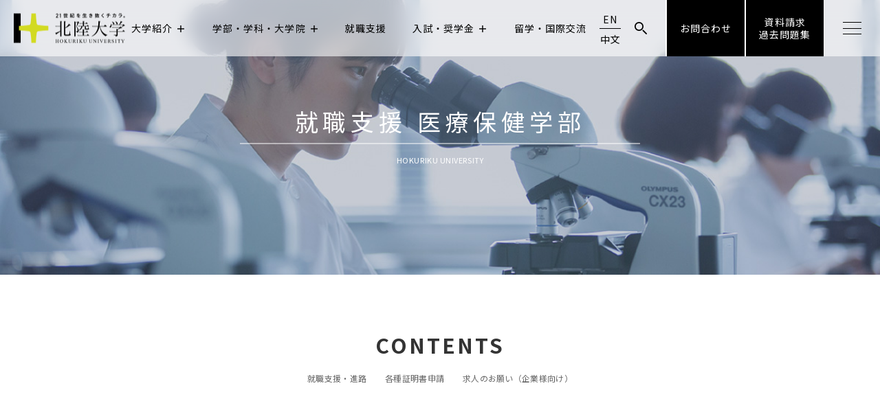

--- FILE ---
content_type: text/html
request_url: https://www.hokuriku-u.ac.jp/careersupport/medical/cert.html
body_size: 46782
content:
<!DOCTYPE html>
<html lang="ja">
<head>
	<meta charset="utf-8">
	<meta name="google-site-verification" content="T4f-B6MoCpfwxdhGgeH0li7UZteyz9guLG7NzU5cGzU" />
<!-- Google Tag Manager -->
<script>(function(w,d,s,l,i){w[l]=w[l]||[];w[l].push({'gtm.start':
	new Date().getTime(),event:'gtm.js'});var f=d.getElementsByTagName(s)[0], j=d.createElement(s),dl=l!='dataLayer'?'&l='+l:'';j.async=true;j.src=
	'https://www.googletagmanager.com/gtm.js?id='+i+dl;f.parentNode.insertBefore(j,f);
	})(window,document,'script','dataLayer','GTM-P6385PX');</script>
<!-- End Google Tag Manager -->

<!-- TikTok Pixel Code Start -->
<script>
!function (w, d, t) {
  w.TiktokAnalyticsObject=t;var ttq=w[t]=w[t]||[];ttq.methods=["page","track","identify","instances","debug","on","off","once","ready","alias","group","enableCookie","disableCookie","holdConsent","revokeConsent","grantConsent"],ttq.setAndDefer=function(t,e){t[e]=function(){t.push([e].concat(Array.prototype.slice.call(arguments,0)))}};for(var i=0;i<ttq.methods.length;i++)ttq.setAndDefer(ttq,ttq.methods[i]);ttq.instance=function(t){for(
var e=ttq._i[t]||[],n=0;n<ttq.methods.length;n++)ttq.setAndDefer(e,ttq.methods[n]);return e},ttq.load=function(e,n){var r="https://analytics.tiktok.com/i18n/pixel/events.js",o=n&&n.partner;ttq._i=ttq._i||{},ttq._i[e]=[],ttq._i[e]._u=r,ttq._t=ttq._t||{},ttq._t[e]=+new Date,ttq._o=ttq._o||{},ttq._o[e]=n||{};n=document.createElement("script")
;n.type="text/javascript",n.async=!0,n.src=r+"?sdkid="+e+"&lib="+t;e=document.getElementsByTagName("script")[0];e.parentNode.insertBefore(n,e)};


  ttq.load('D0RTCSJC77U2P4BEA92G');
  ttq.page();
}(window, document, 'ttq');
</script>
<!-- TikTok Pixel Code End -->	<meta http-equiv="Pragma" content="no-cache">
<meta http-equiv="Cache-Control" content="no-cache">
	<meta name="viewport" content="width=device-width,initial-scale=1.0" id="meta-viewport">
<title>各種証明書申請｜医療保健学部｜就職支援｜北陸大学</title>
	<meta name="description" content="北陸大学公式ホームページ。学生の成長力 No.1へ　薬学部／医療保健学部／経済経営学部／国際コミュニケーション学部／心理社会学科">

<script src="https://ajax.googleapis.com/ajax/libs/jquery/2.1.3/jquery.min.js"></script>
<script>window.jQuery || document.write('<script src="/common/js/jquery-2.1.3.min.js"><\/script>')</script>
<script src="../../common/js/setViewport.js"></script>
<script src="../../common/js/import.js"></script>
<script src="../../common/lib/megadropdownmenu/click.js"></script>

<link href="../../common/css/reset.min.css" rel="stylesheet">
<link href="../../common/css/contents.css" rel="stylesheet">
<link href="../../common/css/header.css" rel="stylesheet">
<link href="../../common/css/import.css" rel="stylesheet">

<link href="../careersupport.css" rel="stylesheet">
</head>
<body id="CAREERSUPPORT" class="mcl">
<!-- Google Tag Manager (noscript) -->
<noscript><iframe src="https://www.googletagmanager.com/ns.html?id=GTM-P6385PX"
    height="0" width="0" style="display:none;visibility:hidden"></iframe></noscript>
<!-- End Google Tag Manager (noscript) -->

<div id="fixedBTN2023">
<!--
<div class="btn-EXAM"><a href="https://www.hokuriku-u.ac.jp/admission/exam/application.html" target="_blank" rel="noopener">北陸大学インターネット出願</a></div>
-->
<div class="btn-50TH"><a href="https://www.hokuriku-u.ac.jp/bokin/50th_index.html">50周年記念事業募金</a></div>
<!-- <div class="btn-R6NOTO"><a href="https://www.hokuriku-u.ac.jp/bokin/">能登半島地震支援募金</a></div> -->
<!-- <div class="btn-OC2024"><a href="/opencampus/">オープンキャンパス開催！</a></div> -->
</div>
<script>
	const preloadImages = (urls) => {
		urls.forEach(url => {
			const img = new Image();
			img.src = url;
		});
	}
	preloadImages([
		'https://www.hokuriku-u.ac.jp/common/images/btn_exam2023_ov_pc.svg',
	]);
</script><!-- ーーーーーーーーーーーー Start of wrapper ーーーーーーーーーーーー -->
<div id="wrapper" canvas="container">
<!-- ーーーーーーーーーーーー Start of fixed ーーーーーーーーーーーー -->
<div id="fixedHEADER">
    <!-- ーーーーーーーーーーーー Start of HEADER ーーーーーーーーーーーー -->
    <header>
      <h1><a href="https://www.hokuriku-u.ac.jp/">北陸大学</a></h1>
      <div id="lineBTN"><a href="https://bc.linesg.jp/linebc/liff/liff_open.aspx?scl_no=7529100"></a></div>
      <div id="accessBTN"><a href="//www.hokuriku-u.ac.jp/access/">アクセス</a></div>
      <!-- ーーーーー Start of NAVI ーーーーー -->
      <div id="headerNAV">
        <div id="dd-full">
          <nav class="megamenu">
            <ul>
              <li><a>大学紹介<span class="plus">＋</span><span class="minus">−</span></a>
                <ul>
                    <li>
                      <div class="gnavblock">
                        <div class="gnav-about">
                            <div class="gnav_full">
                                <div class="gnavCOL4">
                                    <p><a href="//www.hokuriku-u.ac.jp/about/outline/">大学の概要</a></p>
                                    <p><a href="//www.hokuriku-u.ac.jp/datascience/">データサイエンス・AI教育プログラム</a></p>
                                    <p><a href="//www.hokuriku-u.ac.jp/about/disclosure/">情報の公表</a></p>
                                    <p><a href="//www.hokuriku-u.ac.jp/ra/">研究活動</a></p>
                                    <p><a href="//www.hokuriku-u.ac.jp/about/fes/">学園祭</a></p>
                                    <p><a href="//www.hokuriku-u.ac.jp/about/club/">クラブ＆同好会</a></p>
                                    <p><a href="//www.hokuriku-u.ac.jp/about/teacher/">教員紹介</a></p>
                                    <p><a href="//www.hokuriku-u.ac.jp/library/" target="_blank" rel="noopener"><span class="iconWINDOW">図書館</span></a></p>
                                    <p><a href="//www.hokuriku-u.ac.jp/about/campus/campusmap.html">キャンパス紹介</a></p>
                                    <p><a href="//www.hokuriku-u.ac.jp/bokin/">北陸大学へのご支援</a></p>
                                    <p><a href="//www.hokuriku-u.ac.jp/about/fifty/">創立50周年記念特設サイト</a></p>
                                    <p><a href="http://extension.hokuriku-u.ac.jp/koushi/" target="_blank" rel="noopener"><span class="iconWINDOW">北陸大学孔子学院</span></a></p>
                                    <p><a href="//www.hokuriku-u.ac.jp/chiiki/">地域連携センター</a></p>
                                    <p><a href="//www.hokuriku-u.ac.jp/ihc/">健康未来社会実装センター</a></p>
                                    <!-- <p><a href="//www.hokuriku-u.ac.jp/about/fifty/">創立50周年記念事業</a></p> -->

                                    <p><a href="//www.hokuriku-u.ac.jp/about/graduatemeeting/">生涯教育研修会/卒業生の集い</a></p>
                                    <p><a href="https://cahe.hokuriku-u.ac.jp/" target="_blank" rel="noopener"><span class="iconWINDOW">高等教育推進センター</span></a></p>
                                    <p><a href="//www.hokuriku-u.ac.jp/about/movie/">動画で見る北陸大学</a></p>
                                    <p><a href="//www.hokuriku-u.ac.jp/about/archive/">アーカイブ</a></p>
                                    <p><a href="//www.hokuriku-u.ac.jp/access/">交通アクセス</a></p>
                                </div>
                            </div>
                        </div>
                    </li>
                  </ul>
              </li>
              <li><a>学部・学科・大学院<span class="plus">＋</span><span class="minus">−</span></a>
                <ul>
                    <li>
                      <div class="gnav-department">
                        <div class="box">
                            <a href="//www.hokuriku-u.ac.jp/department/economics/" class="item">
                                <p class="title">経済経営学部<br>経済学科</p>
                                <div class="img_box">
                                    <div class="cover"></div>
                                    <img src="//www.hokuriku-u.ac.jp/images/top/head_nav_img1.jpg" alt="経済経営学部 経済学科">
                                </div>
                            </a>
                            <a href="//www.hokuriku-u.ac.jp/department/management/" class="item">
                                <p class="title">経済経営学部<br>マネジメント学科</p>
                                <div class="img_box">
                                    <div class="cover"></div>
                                    <img src="//www.hokuriku-u.ac.jp/images/top/head_nav_img2.jpg" alt="経済経営学部 マネジメント学科">
                                </div>
                            </a>
                            <a href="//www.hokuriku-u.ac.jp/department/physical_therapy/" class="item">
                                <p class="title">医療保健学部<br>理学療法学科</p>
                                <div class="img_box">
                                    <div class="cover"></div>
                                    <img src="//www.hokuriku-u.ac.jp/images/top/head_nav_img3.jpg" alt="医療保健学部 理学療法学科">
                                </div>
                            </a>
                            <a href="//www.hokuriku-u.ac.jp/department/medical/" class="item">
                                <p class="title">医療保健学部<br>医療技術学科</p>
                                <div class="img_box">
                                    <div class="cover"></div>
                                    <img src="//www.hokuriku-u.ac.jp/images/top/head_nav_img4.jpg" alt="医療保健学部 医療技術学科">
                                </div>
                            </a>
                            <a href="//www.hokuriku-u.ac.jp/department/psychology/" class="item">
                                <p class="title">国際コミュニケーション学部<br>心理社会学科</p>
                                <div class="img_box">
                                    <div class="cover"></div>
                                    <img src="//www.hokuriku-u.ac.jp/images/top/head_nav_img5.jpg" alt="国際コミュニケーション学部 心理社会学科">
                                </div>
                            </a>
                            <a href="//www.hokuriku-u.ac.jp/department/communication/" class="item">
                                <p class="title">国際コミュニケーション学部<br>国際コミュニケーション学科</p>
                                <div class="img_box">
                                    <div class="cover"></div>
                                    <img src="//www.hokuriku-u.ac.jp/images/top/head_nav_img6.jpg" alt="国際コミュニケーション学部 国際コミュニケーション学科">
                                </div>
                            </a>
                            <a href="//www.hokuriku-u.ac.jp/department/pharmacy/" class="item">
                                <p class="title">薬学部<br>薬学科</p>
                                <div class="img_box">
                                    <div class="cover"></div>
                                    <img src="//www.hokuriku-u.ac.jp/images/top/head_nav_img7.jpg" alt="薬学部 薬学科">
                                </div>
                            </a>
                            <a href="//www.hokuriku-u.ac.jp/graduates/school/" class="item">
                                <p class="title">大学院<br>医療保健学研究科<br>医療保健学専攻</p>
                                <div class="img_box">
                                    <div class="cover"></div>
                                    <img src="//www.hokuriku-u.ac.jp/images/top/head_nav_img18.jpg" alt="大学院 医療保健学研究科 医療保健学専攻">
                                </div>
                            </a>
                        </div>
                      </div>
                    </li>
                  </ul>
              </li>
              <li><a href="/careersupport/" target="_blank">就職支援</a></li>
              <li><a>入試・奨学金<span class="plus">＋</span><span class="minus">−</span></a>
                <ul>
                    <li>
                        <div class="gnav-admission">
                            <div class="box">
                                <div class="left">
                                    <a href="//www.hokuriku-u.ac.jp/admission/exam/" class="item">
                                        <p class="title">2026年度 入試情報</p>
                                        <div class="img_box">
                                            <div class="cover"></div>
                                            <img src="//www.hokuriku-u.ac.jp/images/top/head_nav_img12.jpg" alt="入試情報">
                                        </div>
                                    </a>
                                    <a href="//www.hokuriku-u.ac.jp/admission/scholarship/" class="item">
                                        <p class="title">奨学金制度</p>
                                        <div class="img_box">
                                            <div class="cover"></div>
                                            <img src="//www.hokuriku-u.ac.jp/images/top/head_nav_img13.jpg" alt="奨学金制度">
                                        </div>
                                    </a>
                                </div>
                                <div class="right">
                                    <a href="//www.hokuriku-u.ac.jp/admission/event.html">入試関連イベント</a>
                                    <a href="//www.hokuriku-u.ac.jp/admission/loan/">教育ローン</a>
                                    <a href="//www.hokuriku-u.ac.jp/admission/expense/">学費等納入金</a>
                                    <a href="https://www.jasso.go.jp/shogakukin/about/kyufu/index.html" target="_blank" rel="noopener"><span class="iconWINDOW">給付奨学金制度（日本学生支援機構）</span></a>
                                    <a href="//www.hokuriku-u.ac.jp/admission/exam/application.html">インターネット出願</a>
                                    <a href="//www.hokuriku-u.ac.jp/graduates/school/">大学院について</a>
                                </div>
                            </div>
                        </div>
                    </li>
                  </ul>
              </li>
              <li><a href="/department/iec/">留学・国際交流</a></li>
              <li class="gnavLANG"><a href="http://iec.hokuriku-u.ac.jp/en/" target="_blank" rel="noopener">EN</a> <div class="bd"></div> <a href="http://iec.hokuriku-u.ac.jp/ch/" target="_blank" rel="noopener">中文</a></li>
              <div id="search-wrap" style="position: unset;">
                <form action="//www.hokuriku-u.ac.jp/search/result.html" id="searchbox"> <input type="hidden" name="cx" value="002929674663028350869:5_ku71kuqji"> <input type="hidden" name="ie" value="UTF-8"> <input type="text" name="q" size="31" id="search-text"> </form>
              </div>
              <li><a class="black" href="//www.hokuriku-u.ac.jp/contact/">お問合わせ</a></li>
              <li><a class="black" href="//www.hokuriku-u.ac.jp/request/" style="line-height: 1.3; display: flex; align-items: center; justify-content: center;">資料請求<br>過去問題集</a></li>
              <div id="js-buttonHamburger">
                <div class="menu-trigger"> <span></span> <span></span> <span></span> </div>
              </div>
              <div id="mobileNAV2">
                <div class="box">
                    <div class="left">
                        <a href="//www.hokuriku-u.ac.jp/department/economics/" class="item">
                            <p class="title">経済経営学部<br>経済学科</p>
                            <div class="img_box">
                                <div class="cover"></div>
                                <img src="//www.hokuriku-u.ac.jp/images/top/head_nav_img1.jpg" alt="経済経営学部 経済学科">
                            </div>
                        </a>
                        <a href="//www.hokuriku-u.ac.jp/department/management/" class="item">
                            <p class="title">経済経営学部<br>マネジメント学科</p>
                            <div class="img_box">
                                <div class="cover"></div>
                                <img src="//www.hokuriku-u.ac.jp/images/top/head_nav_img2.jpg" alt="経済経営学部 マネジメント学科">
                            </div>
                        </a>
                        <a href="//www.hokuriku-u.ac.jp/department/physical_therapy/" class="item">
                            <p class="title">医療保健学部<br>理学療法学科</p>
                            <div class="img_box">
                                <div class="cover"></div>
                                <img src="//www.hokuriku-u.ac.jp/images/top/head_nav_img3.jpg" alt="医療保健学部 理学療法学科">
                            </div>
                        </a>
                        <a href="//www.hokuriku-u.ac.jp/department/medical/" class="item">
                            <p class="title">医療保健学部<br>医療技術学科</p>
                            <div class="img_box">
                                <div class="cover"></div>
                                <img src="//www.hokuriku-u.ac.jp/images/top/head_nav_img4.jpg" alt="医療保健学部 医療技術学科">
                            </div>
                        </a>
                        <a href="//www.hokuriku-u.ac.jp/department/psychology/" class="item">
                            <p class="title">国際コミュニケーション学部<br>心理社会学科</p>
                            <div class="img_box">
                                <div class="cover"></div>
                                <img src="//www.hokuriku-u.ac.jp/images/top/head_nav_img5.jpg" alt="国際コミュニケーション学部 心理社会学科">
                            </div>
                        </a>
                        <a href="//www.hokuriku-u.ac.jp/department/communication/" class="item">
                            <p class="title">国際コミュニケーション学部<br>国際コミュニケーション学科</p>
                            <div class="img_box">
                                <div class="cover"></div>
                                <img src="//www.hokuriku-u.ac.jp/images/top/head_nav_img6.jpg" alt="国際コミュニケーション学部 国際コミュニケーション学科">
                            </div>
                        </a>
                        <a href="//www.hokuriku-u.ac.jp/department/pharmacy/" class="item">
                            <p class="title">薬学部<br>薬学科</p>
                            <div class="img_box">
                                <div class="cover"></div>
                                <img src="//www.hokuriku-u.ac.jp/images/top/head_nav_img7.jpg" alt="薬学部 薬学科">
                            </div>
                        </a>
                        <a href="//www.hokuriku-u.ac.jp/graduates/school/" class="item">
                            <p class="title">大学院<br>医療保健学研究科<br>医療保健学専攻</p>
                            <div class="img_box">
                                <div class="cover"></div>
                                <img src="//www.hokuriku-u.ac.jp/images/top/head_nav_img18.jpg" alt="大学院 医療保健学研究科 医療保健学専攻">
                            </div>
                        </a>
                    </div>
                    <div class="right">
                        <p class="title">受験生の方へ</p>
                        <div class="banner_box">
<!--
                            <a href="/opencampus/">
                                <div class="cover"></div>
                                <img src="/images/top/head_nav_img17.jpg" alt="オープンキャンパス開催！　11.4 11:00〜15:15">
                            </a>
-->
                            <a href="//www.hokuriku-u.ac.jp/feature/presentation/">
                                <div class="cover"></div>
                                <img src="//www.hokuriku-u.ac.jp/images/top/head_nav_img15.jpg" alt="30秒で学生が未来をプレゼンします！">
                            </a>
                            <a href="//www.hokuriku-u.ac.jp/careersupport/message/">
                                <div class="cover"></div>
                                <!-- <img src="//www.hokuriku-u.ac.jp/images/top/head_nav_img16.jpg" alt="卒業生・就職者の声"> -->
                                <img src="//www.hokuriku-u.ac.jp/images/top/head_nav_img16.jpg" alt="卒業生・就職者の声">
                            </a>
                        </div>
                        <div class="text_box">
                            <div class="left">
                                <p class="title">保護者の方へ</p>
                                <a href="https://parents.hokuriku-u.ac.jp/">北陸大学松雲友の会<img src="//www.hokuriku-u.ac.jp/common/images/icon/window_black.png" alt=""></a>
                                <a href="//www.hokuriku-u.ac.jp/graduates/" class="title">卒業生の方へ</a>
                                <a href="//www.hokuriku-u.ac.jp/general/" class="title">一般・企業の方へ</a>
                                <a href="//www.hokuriku-u.ac.jp/department/jlc/" class="title">留学生別科</a>
                                <a href="//www.hokuriku-u.ac.jp/access/" class="title">交通アクセス</a>
                            </div>
                            <div class="right">
                                <p class="title">在学生の方へ</p>
                                <a href="//www.hokuriku-u.ac.jp/campus/campusguide/">学生生活</a>
                                <a href="//www.hokuriku-u.ac.jp/campus/management/">経済経営学部</a>
                                <a href="//www.hokuriku-u.ac.jp/campus/medical/">医療保健学部</a>
                                <a href="//www.hokuriku-u.ac.jp/campus/pharmacy/">薬学部</a>
                                <a href="//www.hokuriku-u.ac.jp/campus/communication/">国際コミュニケーション学部</a>
                                <a href="//www.hokuriku-u.ac.jp/about/club/">クラブ・サークル</a>
                                <!-- <a href="//www.hokuriku-u.ac.jp/covid-19/">新型コロナウイルスの感染拡大<br>防止に向けた対応について</a> -->
                                <a href="/admission/expense/past.html">過去の学費について</a>
                                <a href="//www.hokuriku-u.ac.jp/graduates/#page00">各種証明書</a>
                            </div>
                        </div>
                    </div>
                </div>
                <div class="mobileNAV_footer">
                    <div class="icon">
                        <img src="//www.hokuriku-u.ac.jp/images/top/footer_logo.jpg" alt="">
                    </div>
                    <a href="https://mail.google.com/a/hokuriku-u.ac.jp/" target="_blank" rel="noopener">北陸大学Gmail<img src="//www.hokuriku-u.ac.jp/common/images/icon/window_black.png" alt=""></a>
                    <a href="https://hu-portal.hokuriku-u.ac.jp/" target="_blank" rel="noopener">HUポータル<img src="//www.hokuriku-u.ac.jp/common/images/icon/window_black.png" alt=""></a>
                    <a href="https://hokuriku-unv.hokuriku-u.ac.jp/uprx" target="_blank" rel="noopener">UNIPA<img src="//www.hokuriku-u.ac.jp/common/images/icon/window_black.png" alt=""></a>
                    <a href="https://el.yakuzemi.net/WebPractice" target="_blank" rel="noopener">薬学ステーション<img src="//www.hokuriku-u.ac.jp/common/images/icon/window_black.png" alt=""></a>
                    <a href="https://manaba.hokuriku-u.ac.jp/ct/login" target="_blank" rel="noopener">manaba<img src="//www.hokuriku-u.ac.jp/common/images/icon/window_black.png" alt=""></a>
                </div>
              </div>
            </ul>
          </nav>
        </div>
      </div>
      <!-- ーーーーー End of NAVI ーーーーー -->
      <!--  Start of mobile NAV  -->
      <div id="MNAV">
        <div id="mobileNAVBtn">
          <div class="menu-trigger"> <span></span> <span></span> <span></span> </div>
        </div>
        <nav id="mobileNAV">
            <a href="//www.hokuriku-u.ac.jp/" class="logo"><img src="//www.hokuriku-u.ac.jp/common/images/h1.png" alt="北陸大学"></a>
            <div class="contact_box">
                <a href="//www.hokuriku-u.ac.jp/contact/">お問合わせ</a>
                <a href="//www.hokuriku-u.ac.jp/request/">資料請求／過去問題集</a>
            </div>
            <div id="search-wrap" style="position: unset;">
                <form action="//www.hokuriku-u.ac.jp/search/result.html" id="searchbox"> <input type="hidden" name="cx" value="002929674663028350869:5_ku71kuqji"> <input type="hidden" name="ie" value="UTF-8"> <input type="text" name="q" size="31" id="search-text"> </form>
            </div>
          <ul class="mobileNAV">
            <li class="lineT menu-item-has-children"><a href="#">大学紹介</a>
              <ul class="sub-menu">
                <li><a href="//www.hokuriku-u.ac.jp/about/outline/">大学の概要</a></li>
                <li><a href="//www.hokuriku-u.ac.jp/datascience/">データサイエンス・AI教育プログラム</a></li>
                <li><a href="//www.hokuriku-u.ac.jp/about/disclosure/">情報の公表</a></li>
                <li><a href="//www.hokuriku-u.ac.jp/ra/">研究活動</a></li>
                <li><a href="//www.hokuriku-u.ac.jp/about/fes/">学園祭</a></li>
                <li><a href="//www.hokuriku-u.ac.jp/about/club/">クラブ＆同好会</a></li>
                <li><a href="//www.hokuriku-u.ac.jp/about/teacher/">教員紹介</a></li>
                <li><a href="//www.hokuriku-u.ac.jp/library/" target="_blank" rel="noopener"><span class="iconWINDOW">図書館</span></a></li>
                <li><a href="//www.hokuriku-u.ac.jp/about/campus/campusmap.html">キャンパス紹介</a></li>
                <li><a href="//www.hokuriku-u.ac.jp/bokin/">北陸大学へのご支援</a></li>
                <li><a href="//www.hokuriku-u.ac.jp/about/fifty/">創立50周年記念特設サイト</a></li>
                <li><a href="http://extension.hokuriku-u.ac.jp/koushi/" target="_blank" rel="noopener"><span class="iconWINDOW">北陸大学孔子学院</span></a></li>
                <li><a href="//www.hokuriku-u.ac.jp/chiiki/">地域連携センター</a></li>
                <li><a href="//www.hokuriku-u.ac.jp/ihc/">健康未来社会実装センター</a></li>
                <li><a href="//www.hokuriku-u.ac.jp/about/graduatemeeting/">生涯教育研修会/卒業生の集い</a></li>
                <li><a href="https://cahe.hokuriku-u.ac.jp/" target="_blank" rel="noopener"><span class="iconWINDOW">高等教育推進センター</span></a></li>
                <li><a href="//www.hokuriku-u.ac.jp/about/movie/">動画で見る北陸大学</a></li>
                <li><a href="//www.hokuriku-u.ac.jp/about/archive/">アーカイブ</a></li>
                <li><a href="//www.hokuriku-u.ac.jp/access/">交通アクセス</a></li>
              </ul>
            </li>
            <li class="lineT menu-item-has-children"><a href="#">学部・学科・大学院</a>
              <ul class="sub-menu">
                <div class="banner_box">
                    <li><a class="banner" href="//www.hokuriku-u.ac.jp/department/economics/"><p>経済経営学部<br>経済学科</p><img src="//www.hokuriku-u.ac.jp/images/top/head_nav_img1.jpg" alt="経済経営学部 経済学科"></a></li>
                    <li><a class="banner" href="//www.hokuriku-u.ac.jp/department/management/"><p>経済経営学部<br>マネジメント学科</p><img src="//www.hokuriku-u.ac.jp/images/top/head_nav_img2.jpg" alt="経済経営学部 マネジメント学科"></a></li>
                    <li><a class="banner" href="//www.hokuriku-u.ac.jp/department/physical_therapy/"><p>医療保健学部<br>理学療法学科</p><img src="//www.hokuriku-u.ac.jp/images/top/head_nav_img3.jpg" alt="医療保健学部 理学療法学科"></a></li>
                    <li><a class="banner" href="//www.hokuriku-u.ac.jp/department/medical/"><p>医療保健学部<br>医療技術学科</p><img src="//www.hokuriku-u.ac.jp/images/top/head_nav_img4.jpg" alt="医療保健学部 医療技術学科"></a></li>
                    <li><a class="banner" href="//www.hokuriku-u.ac.jp/department/psychology/"><p>国際コミュニケーション学部<br>心理社会学科</p><img src="//www.hokuriku-u.ac.jp/images/top/head_nav_img5.jpg" alt="国際コミュニケーション学部 心理社会学科"></a></li>
                    <li><a class="banner" href="//www.hokuriku-u.ac.jp/department/communication/"><p>国際コミュニケーション学部<br>国際コミュニケーション学科</p><img src="//www.hokuriku-u.ac.jp/images/top/head_nav_img6.jpg" alt="国際コミュニケーション学部 国際コミュニケーション学科"></a></li>
                    <li><a class="banner" href="//www.hokuriku-u.ac.jp/department/pharmacy/"><p>薬学部<br>薬学科</p><img src="//www.hokuriku-u.ac.jp/images/top/head_nav_img7.jpg" alt="薬学部 薬学科"></a></li>
                    <li><a class="banner" href="//www.hokuriku-u.ac.jp/graduates/school/"><p>大学院<br>医療保健学研究科<br>医療保健学専攻</p><img src="//www.hokuriku-u.ac.jp/images/top/head_nav_img18.jpg" alt="大学院 医療保健学研究科 医療保健学専攻"></a></li>
                </div>
              </ul>
            </li>
            <li class="lineT"><a href="/careersupport/" target="_blank">就職支援</a></li>
            <li class="lineT menu-item-has-children"><a href="#">入試・奨学金</a>
              <ul class="sub-menu">
                <li><a href="//www.hokuriku-u.ac.jp/admission/exam/">2026年度 入試情報</a></li>
                <li><a href="//www.hokuriku-u.ac.jp/admission/scholarship/">奨学金制度</a></li>
                <li><a href="//www.hokuriku-u.ac.jp/admission/event.html">入試関連イベント</a></li>
                <li><a href="//www.hokuriku-u.ac.jp/admission/loan/">教育ローン</a></li>
                <li><a href="//www.hokuriku-u.ac.jp/admission/expense/">学費等納入金</a></li>
                <li><a href="https://www.jasso.go.jp/shogakukin/about/kyufu/index.html" target="_blank" rel="noopener"><span class="iconWINDOW">給付奨学金制度（日本学生支援機構）</span></a></li>
                <li><a href="//www.hokuriku-u.ac.jp/admission/exam/application.html">インターネット出願</a></li>
                <li><a href="//www.hokuriku-u.ac.jp/graduates/school/">大学院について</a></li>

              </ul>
            </li>
            <li class="lineT"><a href="//www.hokuriku-u.ac.jp/department/iec/">留学・国際交流</a></li>
            <li class="lineT menu-item-has-children typeBG"><a href="#">受験生の方へ</a>
                <ul class="sub-menu">
                    <div class="banner_box">
<!--
                        <li>
                            <a class="banner" href="/opencampus/">
                                <img src="//www.hokuriku-u.ac.jp/images/top/head_nav_img17.jpg" alt="オープンキャンパス開催！　11.4 11:00〜15:15">
                            </a>
                        </li>
-->
                        <li>
                            <a class="banner" href="//www.hokuriku-u.ac.jp/feature/presentation/">
                                <img src="//www.hokuriku-u.ac.jp/images/top/head_nav_img15.jpg" alt="30秒で学生が未来をプレゼンします！">
                            </a>
                        </li>
                        <li>
                            <a class="banner" href="//www.hokuriku-u.ac.jp/careersupport/message/">
                                <img src="//www.hokuriku-u.ac.jp/images/top/head_nav_img16.jpg" alt="卒業生・就職者の声">
                            </a>
                        </li>
                    </div>
                </ul>
            </li>
            <li class="lineT menu-item-has-children typeBG"><a href="#">保護者の方へ</a>
                <ul class="sub-menu">
                  <li><a href="https://parents.hokuriku-u.ac.jp/">北陸大学松雲友の会</a></li>
                </ul>
            </li>
            <li class="lineT menu-item-has-children typeBG"><a href="#">在学生の方へ</a>
                <ul class="sub-menu">
                  <li><a href="//www.hokuriku-u.ac.jp/campus/campusguide/">学生生活</a></li>
                  <li><a href="//www.hokuriku-u.ac.jp/campus/management/">経済経営学部</a></li>
                  <li><a href="//www.hokuriku-u.ac.jp/campus/medical/">医療保健学部</a></li>
                  <li><a href="//www.hokuriku-u.ac.jp/campus/pharmacy/">薬学部</a></li>
                  <li><a href="//www.hokuriku-u.ac.jp/campus/communication/">国際コミュニケーション学部</a></li>
                  <li><a href="//www.hokuriku-u.ac.jp/about/club/">クラブ・サークル</a></li>
                  <!-- <li><a href="//www.hokuriku-u.ac.jp/covid-19/">新型コロナウイルスの感染拡大<br>防止に向けた対応について</a></li> -->
                  <li><a href="//www.hokuriku-u.ac.jp/admission/expense/past.html">過去の学費について</a></li>
                </ul>
            </li>
            <li class="lineT"><a href="//www.hokuriku-u.ac.jp/graduates/">卒業生の方へ</a></li>
            <li class="lineT"><a href="//www.hokuriku-u.ac.jp/general/">一般・企業の方へ</a></li>
            <li class="lineT"><a href="//www.hokuriku-u.ac.jp/department/jlc/">留学生別科</a></li>
            <li class="lineT"><a href="//www.hokuriku-u.ac.jp/access/">交通アクセス</a></li>
            <div class="link_box">
                <a href="https://mail.google.com/a/hokuriku-u.ac.jp/" target="_blank" rel="noopener">北陸大学Gmail<img src="//www.hokuriku-u.ac.jp/common/images/icon/window_black.png" alt=""></a>
                <a href="https://hu-portal.hokuriku-u.ac.jp/" target="_blank" rel="noopener">HUポータル<img src="//www.hokuriku-u.ac.jp/common/images/icon/window_black.png" alt=""></a>
                <a href="https://hokuriku-unv.hokuriku-u.ac.jp/uprx" target="_blank" rel="noopener">UNIPA<img src="//www.hokuriku-u.ac.jp/common/images/icon/window_black.png" alt=""></a>
                <a href="https://el.yakuzemi.net/WebPractice" target="_blank" rel="noopener">薬学ステーション<img src="//www.hokuriku-u.ac.jp/common/images/icon/window_black.png" alt=""></a>
                <a href="https://manaba.hokuriku-u.ac.jp/ct/login" target="_blank" rel="noopener">manaba<img src="//www.hokuriku-u.ac.jp/common/images/icon/window_black.png" alt=""></a>
            </div>
            <li class="lang_box">
                <a href="//iec.hokuriku-u.ac.jp/en/" target="_blank" rel="noopener">EN</a>
                <a href="//iec.hokuriku-u.ac.jp/ch/" target="_blank" rel="noopener">中文</a>
            </li>
          </ul>
          <div class="last_logo">
            <img src="//www.hokuriku-u.ac.jp/images/top/footer_logo.jpg" alt="">
            </div>
        </nav>
        <div class="overlay"></div>
      </div>
      <script src="//www.hokuriku-u.ac.jp/common/js/mobilenav.js"></script>
      <!--  End of mobile NAV  -->
    </header>
    <!-- ーーーーーーーーーーーー End of HEADER ーーーーーーーーーーーー -->
    <!-- ーーーーーーーーーーーー Start of typeNAVI ーーーーーーーーーーーー -->
        <!-- ーーーーーーーーーーーー End of typeNAVI ーーーーーーーーーーーー -->
        </div>
    <!-- ーーーーーーーーーーーー End of fixed ーーーーーーーーーーーー --><main role="main">
<!-- ーーー Start of MAINPIC ーーー -->
<div id="MAINPIC">
<div id="title"><h1>就職支援 医療保健学部</h1><div>HOKURIKU UNIVERSITY</div></div>
</div>
<!-- ーーー End of MAINPIC ーーー -->
<!-- Start of SUBMENU -->
<div id="SUBMENU">
<h2>CONTENTS</h2>
<hr>
<ul>
	<li><a href="index.html">就職支援・進路</a></li>
	<li><a href="cert.html">各種証明書申請</a></li>
	<li><a href="../humanities/recruit.html">求人のお願い（企業様向け）</a></li>
<!--
	<li><a href="seminar.html">学内個別企業説明会情報</a></li>
	<li><a href="recruit.html">求人票受付（企業様向け）</a></li>

-->
</ul>
<!--
<div class="submenu-btn">
<a href="https://yakkei.jp/common/login.asp?No=18" target="_blank" rel="noopener">就職・進学情報 ー学内専用ー</a>
</div>
-->
</div>
<!-- End of SUBMENU --><!-- -------------------- Start of PAGE -------------------- -->
<div id="PAGE">
<!-- ーーーー Start of CONTENTS ーーーー -->
<div id="CONTENTS">
<!-- ーーー Start of ARTICLE ーーー -->
<article>
<section class="bgGRAY">
<h2>各種証明書申請</h2>
<hr>
<div class="widthM">
<p class="txtCtotxtL">
「個人情報保護法に関する法律」が施行されたことに伴い、<br class="pconly">本学では個人情報保護の観点から、証明書の発行の際に<br class="pconly">身分証明書（運転免許証、健康保険証、マイナンバーカード、パスポート等）による本人確認をさせていただいております。<br>
<br>
ご提示頂けない場合、または代理人申請にあたって委任状をお持ちでない場合は、<br class="pconly">証明書の発行が出来ない場合があります。<br>
<br>
ご理解とご協力をお願いいたします。
</p>

</div>
</section>

<section>
<h2>証明書の種類と代金</h2>
<hr>
<div class="widthM">
<table class="basetable tablePADm tableSCROLL">
<col width="25%">
<col>
<col>
<col>
<tbody>
<tr>
	<th class="nowrap">証明書種類</th>
	<th class="nowrap">文書料（和文）</th>
	<th class="nowrap">文書料（英文）</th>
	<th class="nowrap">注意事項</th>
</tr>
<tr>
	<th class="nowrap txtL">在学証明書</th>
	<td>300</td>
	<td>500</td>

	<td rowspan="6" class="txtM txtL">
<p>発行・発送にかかる目安の日数は、申込日の2日後（休日は除きます）です。場合によっては目安よりも時間がかかる場合がありますので、余裕をもってお申し込みください。</p>
</td>
</tr>
<tr>
	<th class="nowrap txtL">成績証明書</th>
	<td>300</td>
	<td class="borderR">500</td>
</tr>
<tr>
	<th class="nowrap txtL">学力に関する証明書<br>（教職専用）</th>
	<td>300</td>
	<td class="borderR">-</td>
</tr>
<tr>
	<th class="nowrap txtL">卒業証明書</th>
	<td>300</td>
	<td class="borderR">500</td>
</tr>
<tr>
	<th class="nowrap txtL">卒業見込証明書</th>
	<td>300</td>
	<td class="borderR">500</td>
</tr>
<tr>
	<th class="nowrap txtL">健康診断証明書</th>
	<td>300</td>
	<td class="borderR">-</td>
</tr>
</tbody>
</table>
</div>
</section>

<section>
<h2>証明書の申請方法</h2>
<hr>
<div class="widthM">
<h3 class="h3gray padTB20">在学生の申請方法</h3>
<table class="basetable mgnB20 tablePADm tableBLOCK">
<col width="25%">
<col>
<tbody>
<tr>
	<th class="txtL nowrap">
<strong>自動発行機</strong><br>
<br>
《稼働時間》<br>
平日<br>
8：30〜18：00<br>
土・日・祝日<br>
8：30〜17：00
</th>
	<td class="txtM txtL">
太陽が丘キャンパス2号棟2階・薬学キャンパス薬学本館１階に設置してある証明書自動発行機で発行できます。<br>
学生証を利用して、画面の指示に従って操作してください。
</td>
</tr>
</tbody>
</table>
<ul class="kome">
<li>4年生向け注意事項（就職・進学に係わる提出書類・証明書）</li>
</ul>
<ul class="square">
<li>卒業見込証明書の発行は4月1日以降となります</li>
<li>健康診断証明書の発行は、例年5月中旬以降となります。詳しくは、保健室にお問合せください。</li>
</ul>


<h3 class="h3gray padTB20">卒業生の申請方法</h3>
<p>北陸大学では、2025年12月より新たな証明書発行サービスを開始しました。各種証明書を24時間いつでもオンラインで申請することができます。</p>

<h4>1. 申請・発行に関する注意事項</h4>
<ul class="disc">
<li>電話・E-mail・郵送によるお申込みはできません。</li>
<li>証明書は、卒業時の氏名で発行しております。不都合が生じる場合は、証明書提出先への戸籍抄本等提出等によりご自身で対応してください。</li>
<li>オンライン申込システムを利用した証明書発行に関して領収書は発行いたしません。</li>
</ul>
 

<h4>2. 費用・申込制限について</h4>
<ul class="disc">
<li>1回の申し込みにつき、証明書発行手数料、郵送料金（速達料金等含む）の他に、システム利用料（400円）をお支払いいただく必要があります。</li>
<li>1回のお申込みにおける申込通数の上限は合計20通となります。上限を超えるお申込みとなる場合は、再度お申込みください（各種費用は都度お支払いが必要です）。</li>
<li>証明書の郵送先は1回のお申込みにつき1箇所となります。複数箇所への郵送を希望される場合は、再度お申込みください（各種費用は都度お支払いが必要です）。</li>
</ul>
 

<h4>3. 本人確認について</h4>
<ul class="disc">
<li>本人確認書類（公的な身分証明書）の画像データをアップロードする必要があります。氏名、生年月日等が記載されている部分の画像データをご準備ください（スマートフォン、デジタルカメラ、スキャナー等で可）。</li>
<li>画像データが不鮮明な場合等、本人であることが確認できない場合、証明書は発行できません。</li>
</ul>
<p></p>



<div class="btnblock"><a href="https://pay.f-regi.com/fc/hokuriku_u/certificate/" target="_blank" rel="noopener">証明書発行サービス（オンライン申請）</a></div>






</div>
</section>



<section>
<h2>お問い合わせ先</h2>
<hr>
<div class="widthM">
<p class="txtC">
〒920-1180 石川県金沢市太陽が丘1-1<br>
北陸大学 教務課 証明書係<br>
TEL.076-229-6004（直）
</p>
</div>
</section>
<section>
<div id="footBTN" class="col2">
<ul>
	<li><a href="../../department/medical/" class="bgi block2img PICKUP-medical"><h4>医療保健学部<div>HOKURIKU UNIVERSITY</div></h4></a></li>
	<li><a href="../../admission/scholarship/#scholarship02" class="bgi block2img PICKUP-scholarship"><h4>奨学金<div>HOKURIKU UNIVERSITY</div></h4></a></li>
</ul>
</div>
</section>
</article>
<!-- ーーー End of ARTICLE ーーー -->
</div>
<!-- ーーーー End of CONTENTS ーーーー -->
</div>
<!-- ーーーーー End of PAGE ーーーーー -->
</main>
<!-- ーーーーーーーーーーーー Start of FOOTER ーーーーーーーーーーーー -->
<div id="pageTop" class="pconly"><a href="#">go to pagetop</a></div>

<footer>
<!-- <div class="footer_logo">
    <img src="//www.hokuriku-u.ac.jp/common/images/footer_logo.jpg" alt="学生成長力No.1大学へ。">
</div> -->
<div id="FOOTER">

  <!-- <a href="https://www.hokuriku-u.ac.jp/" class="footer_logo">
    <img src="//www.hokuriku-u.ac.jp/common/images/footer_logo2.png" alt="北陸大学">
  </a> -->

<address>
〒920-1180 石川県金沢市太陽が丘1-1<br>
TEL 076-229-1161（代表）　<br class="sponly">FAX 076-229-1348
</address>

<div class="footerSNSblock">
<ul id="footerSNS">
<li><a href="https://www.facebook.com/hokuriku.univ" target="_blank"><span class="footerICON snsICON-facebook">facebook</span></a></li>
<li><a href="https://twitter.com/hokuriku_u_1975" target="_blank"><span class="footerICON snsICON-twitter">twitter</span></a></li>
<li><a href="https://www.youtube.com/user/HOKURIKUUNIVERSITY/videos" target="_blank"><span class="footerICON snsICON-youtube">Youtube</span></a></li>
<li class="parent"><a href="javascript:void(0)"><span class="footerICON snsICON-instagram">Instagram</span></a>
<div class="footerSNSblock_child">
<ul>
<li><a href="https://www.instagram.com/hokurikuuniv/" target="_blank"><span>公式アカウント</span></a></li>
<li><a href="https://www.instagram.com/hokuriku_otonanochi/" target="_blank"><span>地域連携 otonanochi</span></a></li>
<li><a href="https://www.instagram.com/hokuriku_univ_lib/" target="_blank"><span>図書館</span></a></li>
</ul>
</div>
</li>
<li><a href="https://line.me/R/ti/p/%40vrr6812w" target="_blank"><span class="footerICON snsICON-line">LINE</span></a></li>
<li><a href="https://www.tiktok.com/@hokuriku.univ" target="_blank"><span class="footerICON snsICON-tiktok">Tiktok</span></a></li>
</ul>
</div>

<div id="footerLINK">
<ul>
<li><a href="//www.hokuriku-u.ac.jp/privacy-policy/">個人情報保護方針</a></li>
</ul>
</div>

<small class="copyright">&copy; HOKURIKU University</small>

</div>
</footer>
<!-- ーーーーーーーーーーーー End of FOOTER ーーーーーーーーーーーー --></div>
<!-- ーーーーーーーーーーーーーーーーーーーーーーーー End of wrapper ーーーーーーーーーーーー -->
<!-- <script>
    new WOW().init();
  </script> -->

  <!-- <script>
      $(window).on('load', function(){
    $('.loading').fadeOut();
  });
  </script> --></body>
</html>


--- FILE ---
content_type: text/css
request_url: https://www.hokuriku-u.ac.jp/common/css/contents.css
body_size: 9831
content:
@charset "utf-8";

/* *-------------------------------------------------------------------
html,body,wrapper,PAGE
---------------------------------------------------------------------------- */
html, body, [canvas=container], [off-canvas] {
    width:100%;    height:100%;
    -webkit-overflow-scrolling: touch;
    overflow-scrolling: touch;
/*Webフォント対策*/
    text-rendering: optimizeLegibility;
    font-kerning: normal;
    font-variant-ligatures: common-ligatures contextual;
    font-feature-settings: "kern", "liga", "clig", "calt";
}
html,
body{
	width:100%;
	height:100%;
  overflow-scrolling: touch;
}

#wrapper{
	width:100%;
	height:100%;

	height: auto !important;
	min-height: 100%;
}
#PAGE{
	width: 100%;
}
#PAGE:before,#PAGE:after {    content:"";    display:table;}
#PAGE:after {    clear:both;}


/* *-------------------------------------------------------------------
 BODY、main
-------------------------------------------------------------------* */
body{

}
main{
	display: block;/*	IE対策*/
	width:100%;
    margin-bottom: 80px;
}

/* *-------------------------------------------------------------------
コンテンツの横サイズ（px）
---------------------------------------------------------------------------- */
header,
footer,
article,
section{
    width: 100%;
}

nav#GNAV ul{
	width:1200px;
	margin-left:auto;
	margin-right:auto;
}



/*プロジェクトによって変更*/
.widthXS{width: 960px;margin-left: auto;margin-right: auto;}
.w1000,.section,.widthS{width: 1000px;margin-left: auto;margin-right: auto;}
.w1100,.widthM{width: 1100px;margin-left: auto;margin-right: auto;}
.w1200,.widthL{width: 1200px;margin-left: auto;margin-right: auto;}
.w1366,.widthXL{width: 1366px;margin-left: auto;margin-right: auto;}

@media only screen and (max-width: 768px) {


.section,
.widthXS,
.widthS,
.widthM,
.widthL,
.widthXL{
	width:90%;
}

.w1000,
.w1100,
.w1200,
.w1366{
	width:100%;
}

}

/* *-------------------------------------------------------------------
 header（header.cssに移動）
-------------------------------------------------------------------* */
header{}
header:before,header:after {    content:"";    display:table;}
header:after {    clear:both;}




/* *-------------------------------------------------------------------
 footer（footer.cssに移動）
-------------------------------------------------------------------* */
footer {}
footer:before,footer:after {    content:"";    display:table;}
footer:after {    clear:both;}
/* *-------------------------------------------------------------------
CONTENTS,article,section
------------------------------------------------------------------- */
#CONTENTS{}
#CONTENTS:before,#CONTENTS:after {    content:"";    display:table;}
#CONTENTS:after {    clear:both;}

/*
 article,section
-------------------------------------------------------------------* */
article{	margin: 0;}
section{

}



section + section{
	margin-top: 80px;
}

@media only screen and (max-width: 768px) {

section{

}

section + section{
	margin-top: 40px;
}

}

/*
 MAIN
-------------------------------------------------------------------* */
#MAIN{
    background: #e8ff9b;
    float:left;
    width:670px;
    margin:0;
}
@media only screen and (max-width: 768px) {

#MAIN{
    float:none;
    width:100%;
    margin:0;
}

}
/*
 SIDE
-------------------------------------------------------------------* */
#SIDE{
    background: #b85703;
    float:right;
    width:260px;
    margin:0;
}
@media only screen and (max-width: 768px) {

#SIDE{
    float:none;
    width:100%;
    margin:0;
}

}

/*
 aside
------------------* */
aside{

}


/* *-------------------------------------------------------------------
 nav
-------------------------------------------------------------------* */
nav{margin: 0;padding: 0;}
nav:before,nav:after {    content:"";    display:table;}
nav:after {    clear:both;}




/* *-------------------------------------------------------------------
 パンくずナビ
--------------------------------------------------------------- */
#BREADNAV{
	width: 100%;
	min-width: 960px;
	background: #f66924;
	padding: 5px 0;
}
#BREADNAV p#breadcrumbs{
	max-width: 960px;
	margin: 0 auto;
	text-align: left;
	color: #ffffff;
}
#BREADNAV p#breadcrumbs a{
	color: #ffffff;
	text-decoration: underline;
}
#BREADNAV p#breadcrumbs a:hover{
	    filter: alpha(opacity=50);
    -moz-opacity:0.5;
    opacity:0.5;
}

@media only screen and (max-width: 480px) {
#BREADNAV{
	width: 100%;
	min-width: 100%;
}
#BREADNAV p#breadcrumbs{
	padding: 0.5em;
	font-size: 0.75em;
}

}



/*
 検索
-------------------------------------------------------------------* */


/* google検索 */
#cse-search-box {}

#cse-search-box td {
    padding: 0 !important;
}
#cse-search-box input[type="text"] {
    width: 210px;
    height: 30px;
    margin: 0;
    padding: 10px;

    border:1px;
    border-radius: 5px 0px 0px 5px;
    -moz-border-radius: 5px 0px 0px 5px;
    -webkit-border-radius: 5px 0px 0px 5px;
    background-color: #f5f5f5;
    float: left;
}
#cse-search-box input[type="submit"] {
    background-image: url(../images/cse-search-box.svg);
    background-repeat: no-repeat;
    background-position: center center;
    float: left;
    border: 0 none;
    height: 30px;
    margin:0 0 0 0;
    overflow: hidden;
    text-indent: -9999px;
    display: block;
    width: 50px;
    -webkit-appearance: none;
        cursor:pointer;cursor:hand;
    border-radius: 0 5px 5px 0px;
    -moz-border-radius: 0 5px 5px 0px;
    -webkit-border-radius: 0 5px 5px 0px;
}

/*
@media only screen and (max-width: 768px) {
#cse-search-box {
    width: 100px !important;
}
#cse-search-box input[type="text"] {
    width: 75px !important;
}
#cse-search-box input[type="submit"] {
    height: 25px;
    margin:-25px 0 0 90px;
}

}
*/

/* *-------------------------------------------------------------------
 FLEXレイアウト
-------------------------------------------------------------------* */
.boxD{
	background-color: #ff0000;
	color: #ffffff;
	text-align: center;
	padding: 20px 0;
}
/*
 折り返しなし
------------------------------------------------------------------- */
/*均等割　マージンpx;*/
.rowXS,
.rowS,
.rowM,
.rowL,
.rowXL{
  display : -webkit-box;     /* old Android */
  display : -webkit-flex;    /* Safari etc. */
  display : -ms-flexbox;     /* IE10        */
  display : flex;

    justify-content: space-between;
    flex-wrap: wrap;
}

/* ----- 折り返す（右から左） ----- */
.wrap-reverse {
  -webkit-flex-wrap: wrap-reverse;  /* Safari etc. */
  -ms-flex-wrap    : wrap-reverse;  /* IE10        */
  flex-wrap        : wrap-reverse;
}


/*プロジェクトによってマージン変更*/
.rowXS .item {	margin-left: 10px;	width: 100%;}
.rowS .item {	margin-left: 20px;	width: 100%;}
.rowM .item {	margin-left: 30px;	width: 100%;}
.rowL .item {	margin-left: 40px;	width: 100%;}
.rowXL .item {	margin-left: 50px;	width: 100%;}

.rowXS .item:first-child,
.rowS .item:first-child,
.rowM .item:first-child,
.rowL .item:first-child,
.rowXL .item:first-child{	margin-left:0;}

@media screen and (max-width: 768px) {
.rowXS,
.rowS,
.rowM,
.rowL,
.rowXL {
	-ms-flex-wrap : wrap;
	-webkit-flex-wrap : wrap;
	flex-wrap: wrap;
}

.rowXS .item{	margin-top: 10px;	margin-left:auto;}
.rowS .item{	margin-top: 20px;	margin-left:auto;}
.rowM .item{	margin-top: 30px;	margin-left:auto;}
.rowL .item{	margin-top: 40px;	margin-left:auto;}
.rowXL .item{	margin-top: 50px;	margin-left:auto;}
/*

*/
}

/*
 折り返しあり　マージンはプロジェクトによって変更
IE10はマージンは1%
------------------------------------------------------------------- */
div.list8,
div.list7,
div.list6,
div.list5,
div.list4,
div.list3,
div.list2 {
    display : -webkit-box;
    display : -webkit-flex;
    display : -ms-flexbox;
    display : flex;
    -webkit-flex-wrap: wrap;
    -ms-flex-wrap    : wrap;
    flex-wrap        : wrap;
    -webkit-justify-content: space-between;
    -ms-justify-content: space-between;
    justify-content: space-between;
    margin-bottom: -10px;
}

div.list8 .item,
div.list7 .item,
div.list6 .item,
div.list5 .item,
div.list4 .item,
div.list3 .item,
div.list2 .item{
    overflow:hidden;
    margin-right: 5px;
    margin-left: 5px;
    margin-bottom: 10px;
}
div.list2 .item{
	width: -webkit-calc((100% / 2) - 10px );
	width: calc((100% / 2) - 10px );

}
*::-ms-backdrop, div.list2 .item {  width: 49.5%;}

div.list3 .item{
	width: -webkit-calc(((100% - .01px) / 3) - 10px );
	width: calc(((100% - .01px) / 3) - 10px );
}
*::-ms-backdrop, div.list3 .item {	width:32.66% ;}

div.list4 .item{
	width: -webkit-calc((100% / 4) - 10px );
	width: calc((100% / 4) - 10px );
}
*::-ms-backdrop, div.list4 .item {	width:24.25% ;}

div.list5 .item{
	width: -webkit-calc((100% / 5) - 10px );
	width: calc((100% / 5) - 10px );
}
*::-ms-backdrop, div.list6 .item {  width: 19.2%;}

div.list6 .item{
	width: -webkit-calc(((100% - .01px) / 6) - 10px );
	width: calc(((100% - .01px) / 6) - 10px );
}
*::-ms-backdrop, div.list6 .item {  width: 15.83%;}

div.list7 .item{
	width: -webkit-calc(((100% - .01px) / 7) - 10px );
	width: calc(((100% - .01px) / 7) - 10px );
}
*::-ms-backdrop, div.list7 .item {  width: 13.42%;}

div.list8 .item{
	width: -webkit-calc(((100% - .01px) / 8) - 10px );
	width: calc(((100% - .01px) / 8) - 10px );
}
*::-ms-backdrop, div.list8 .item {  width: 11.6%;}


@media only screen and (max-width: 768px) {

div.list8,
div.list7,
div.list6,
div.list5,
div.list4,
div.list3,
div.list2 {
    width: 100%;
    -webkit-flex-direction: column;
    -ms-flex-direction    : column;
    flex-direction       : column;
}

div.list8 .item,
div.list7 .item,
div.list6 .item,
div.list5 .item,
div.list4 .item,
div.list3 .item,
div.list2 .item{
	width: 100%;
	margin-bottom: 10px;
    margin-left: auto;
    margin-right: auto;
}


}










--- FILE ---
content_type: text/css
request_url: https://www.hokuriku-u.ac.jp/common/css/header.css
body_size: 31566
content:
@charset "utf-8";
/** *****************************************************************
ヘッダー、ハンバーガーナビ、メガメニュー
最終更新日：2022.05.10
***************************************************************** **/

/* ヘッダー固定 */
#fixedHEADER{
	position: fixed;
	top: 0;left: 0;
	width:100%;
	z-index: 99998;
    height: 120px;
}

#fixedHEADER {
	opacity:1;
/* 	pointer-events: none; */
	-webkit-transition: opacity 0.5s;
	transition: opacity 0.5s;
}
#CONCEPT #fixedHEADER {
	opacity:0;
	pointer-events: none;
	-webkit-transition: opacity 0.5s;
	transition: opacity 0.5s;
}
#fixedHEADER.active {
	opacity: 1;
	pointer-events: all;
  }
#CONCEPT #fixedHEADER.active {
	opacity: 1;
	pointer-events: all;
  }

header{
	height: 82px;
}
#dd-full nav.megamenu > ul > li > a {
	height: 82px;
	line-height: 82px;
}
.topcationblock{
	height: 60px;
}
#dd-full2 nav.megamenu ul li.parent{
	line-height: 60px;
}
#dd-full2 .megamenu li ul,
#dd-full .megamenu li ul {
	z-index: -9999;
	top:-1000px !important;
}
#dd-full .megamenu li ul.active {
	z-index: 1111;
	top: 82px !important;
}
#dd-full2 .megamenu li ul.active {
	z-index: 1111;
	top: 120px !important;
}

@media only screen and (max-width: 768px) {

	#fixedHEADER{
		height: 45px;
	}


}
/* -------------------------------------------------------------------
fixedBTN　固定ボタン
body.htmlにインクルード
banner.cssで管理

------------------------------------------------------------------- */



/* *-------------------------------------------------------------------
 ヘッダー
-------------------------------------------------------------------* */
header{
	background-color: rgba(255,255,255,.6);
	position: relative;
	width: 100%;
	backdrop-filter: blur(12px);
}
header h1 {
	position: absolute;
	z-index: 99996;
	left: 20px;
	top: 50%;
	-webkit-transform: translate(0, -50%);
	-ms-transform: translate(0, -50%);
	transform: translate(0, -50%);
	outline: 0;

}
header h1 a{
	display: block;
	white-space: nowrap;	text-indent: 100%;	overflow: hidden;
	background-image: url(../images/h1.png);
	background-repeat: no-repeat;
	background-size: contain;
	width: 162px;height: 43px;
	cursor: pointer;
}


#headerNAV{
	width: 100%;
	position: absolute;
	right: 0;	top: 0;
    /* z-index: 99995; */
}


@media only screen and (max-width: 768px) {

	header{
		height: 50px;
	}
	header h1 {
		left: 10px;
	
	}
	header h1 a{
		background-size: contain;
		width: 110px;
		height: 29px;
		cursor: pointer;
	}


}



/* フロート解除 */
nav:before,
nav:after {    content:"";    display:table;}
nav:after {    clear:both;}




/* *-------------------------------------------------------------------
上段ナビ
-------------------------------------------------------------------* */
#headerNAV ul{
	display: flex;
	align-items: center;
	margin-left: auto;
	width: fit-content;
	margin-right: 82px;
}


#dd-full nav.megamenu > ul > li > a {
	display: block;
	letter-spacing: 0.075em;
	padding-left: 1.47vw;
	padding-right: 1.47vw;
	font-size: 14px;
	font-size: 1.4rem;
	color: black;
	text-decoration: none;
	position: relative;
	-webkit-transition:all 0.3s ease 0s;
    -moz-transition:all 0.3s ease 0s;
    -o-transition:all 0.3s ease 0s;
    transition:all 0.3s ease 0s;
	white-space:nowrap;
}

#dd-full nav.megamenu > ul > li > a .minus {
	display: none;
	font-weight: bold;
	margin-left: 5px;
	width: 15px;
	text-align: center;
}
#dd-full nav.megamenu > ul > li > a .plus {
	font-weight: bold;
	margin-left: 5px;
}

#dd-full nav.megamenu > ul > li > a.current .plus {
	display: none;
}
#dd-full nav.megamenu > ul > li > a.current .minus {
	display: inline-block;
}

#dd-full nav.megamenu > ul > li > .black {
	background-color: black;
	color:white !important;
	border-left: 2px solid white;
}

#dd-full nav.megamenu > ul > li > a:hover {
	cursor: pointer;
	-webkit-transition:all 0.3s ease 0s;
    -moz-transition:all 0.3s ease 0s;
    -o-transition:all 0.3s ease 0s;
    transition:all 0.3s ease 0s;
}

/*学内専用・お問い合わせ・資料請求ボタン*/

#dd-full nav.megamenu > ul > li.gnavLANG {
	padding-left: 0px !important;
	padding-right: 0px !important;
}
#dd-full nav.megamenu > ul > li.gnavLANG a{
	display: inline-block;
	padding-right: 0 !important;
	padding-left: 0 !important;
	height: auto;
	line-height: 1.3;
}
#dd-full nav.megamenu > ul > li.gnavLANG .bd {
	width: 31px;
	height: 1px;
	background-color: black;
}
#dd-full nav.megamenu > ul > li.gnavLANG a:hover{
	text-decoration: underline;
}

@media only screen and (max-width: 768px) {

#headerNAV{
	display: none;
}

}



/* -
メガメニュー内　レイアウト
-------------------------------------------------------------------* */
.gnavblock{}

.gnavROW2,
.gnavROW4,
.gnavROW3 {
	display: flex;
	justify-content: space-between;
	flex-wrap: wrap;
}
/* 2列 */
.gnavROW2 .col {
	width:48%
}
/* 3列 */
.gnavROW3 .col {
	width:31%;
	/* margin-left: 2%; */

}
.gnavROW3 .gnav p{
	display:block;
	vertical-align: top;
	width: 100%;
}
.gnavROW3 .col p + p{
	margin-top: 0;
}
/* 4列 */
.gnavROW4 .col {
	width:24%
}
.gnavROW4 .gnav p{
	display:block;
	vertical-align: top;
	width: 100%;
}
.gnavROW4 .gnav p + p{
	margin-top: 0;
}

/* ナリの横列 */
 .gnavCOL2 p{
	display: inline-block;
	width: 49%;
	vertical-align: text-top;
}
.gnavCOL3 p.disb,
.gnavCOL2 p.disb{
	display:block;
}
.gnavCOL3 p{
	display: inline-block;
	width: 25%;
	vertical-align: text-top;
}


nav.megamenu li ul div.gnavblock p a{
	color: black;
	text-decoration: none;
	display: block;
	padding: 10px 5px 10px 7px;
}
nav.megamenu li ul div.gnavblock p{
	font-size: 14px;
	font-size: 1.4rem;
	line-height: 1.25;
	margin:0 0 2px 0;
	letter-spacing: 0.1em;

	font-weight: 400;
}
nav.megamenu li ul div.gnavblock small{
	font-size: 80%;
}



/* *-------------------------------------------------------------------
 ドロップダウンメガメニュー
-------------------------------------------------------------------* */
.megamenu > ul > li {
    float: left;
    margin: 0 !important;
    padding: 0 !important;
}

.megamenu {
	margin:auto;
	zoom: 1;
}
.megamenu:after {
  content: "";
  display: table;
  clear: both;
}
.megamenu > ul > li > a {
	display: block;
	color: #333333;
	text-decoration: none;
}
.megamenu > ul > li > a:hover {
	display: block;
	cursor: pointer;
}


/* 
上段
-------------------------------------------------------------------* */
/* #dd-full .megamenu > ul > li > a:hover,
#dd-full .megamenu > ul > li > a.current {
  background-color: #ecf27b;
} */

#dd-full .megamenu > ul > li {
    margin: 0 !important;
    padding: 0 !important;
    text-align: center;
}
#dd-full .megamenu li ul {
	display: flex;
    width: 100%;
    position: absolute;
    left: 0;top: -400px;
    background-color: rgba(255,255,255,.7);
    /* z-index: 1111; */
    padding: 0 !important;
}
#dd-full .megamenu li ul.active {
    left: 0;
	border-top: 1px solid white;
}
#dd-full nav.megamenu li ul li{
	margin: 0 !important;
	padding: 0 !important;
	width: 100%;
	backdrop-filter: blur(10px);
}
#dd-full nav.megamenu li ul li .bg {
	position: absolute;
	width: 100%;
	top: 0;
	left: 0;
	height: 100%;
}
/* メガメニュー内 */
#dd-full nav.megamenu li ul div.gnavblock {
	position: relative;
	width: 90%;
	box-sizing: border-box;
	margin: 40px auto 53px;
	color: #ffffff;
	text-align: left;
	padding:0;
	font-weight: normal;
	padding-left: 5%;
}



/*左ブロック詳細*/
.closeup01{
	position: absolute;
	top:0;left: 0;
}
.closeup02{
	position: absolute;
	top:0;left: 310px;
}
.closeup03{
	position: absolute;
	top:224px;left: 100;
}
.closeup04{
	position: absolute;
	top:224px;left: 310px;
}


.gnavL a img:hover{
	filter:alpha(opacity=100)!important;
	-moz-opacity: 1!important;
	opacity: 1!important;

	-webkit-filter:brightness(120%);
	filter:brightness(120%);
}



/*コンテンツタイトル*/
.gnavCONTENTStitle{
	font-size:18px;
	font-size:1.8rem;
	color: #ffffff;
	border-bottom:1px #ffffff solid;
	margin-bottom: 20px;
	padding-bottom: 20px;
	line-height: 1;
	font-weight: 500;
	letter-spacing: 0.1em;
}
.gnavCONTENTStitle span{
	padding-left: 15px;
	background-image: url(../images/gnav/target.png);
	background-repeat: no-repeat;
	background-position: left center;
}
/*中タイトル*/

.gnavTIT{
	font-size:18px;
	font-size:1.8rem;
	/* color: #acacac; */
	color: #ffffff;
    letter-spacing: 0.05em;
	font-weight: 500;
	margin-bottom: 5px;

}
.gnavTIT span{

}
.gnavTIT a{
	color: #ffffff !important;
	padding: 5px 5px 5px 7px;
	text-decoration: none;
	display: inline-block;
	font-size:18px !important;
	font-size:1.8rem !important;
}




#mobileNAV2 {
	background-color: #fff;
	padding-top: 98px;
	height: 100vh;
	width: 100%;
	overflow:scroll;
	position: fixed;
	top: 0;
	opacity:0;
	left: 120vw;
	transition: 0.5s;
}
#mobileNAV2.active {
	transition: 0.5s;
	opacity:1;
	left: 0;
}
#mobileNAV2 .box {
	width: 87%;
	max-width: 1400px;
	margin: 0 auto;
	display: flex;
	justify-content: space-between;
	align-items: flex-start;
}
#mobileNAV2 .box .left {
	width: 62%;
	display: flex;
	flex-wrap:wrap;
}
#mobileNAV2 .box .left .item {
	width: 24.5%;
	margin-right: 0.5%;
	margin-bottom: 50px;
}
#mobileNAV2 .box .left .item .title {
	text-align: center;
	font-size: 12px;
	height: 50px;
	color:black;
	line-height: 1.55;
	margin-bottom: 8px;
}
#mobileNAV2 .box .left .item .img_box {
	position: relative;
}
#mobileNAV2 .box .left .item .img_box .cover {
	width: 100%;
	height: 100%;
	position: absolute;
	top: 0;
	left: 0;
	opacity:0;
	transition: .2s;
	background-color: rgba(191,191,191,.5);
}
#mobileNAV2 .box .left .item:hover .img_box .cover {
	opacity:1;
	transition: .2s;
}
#mobileNAV2 .box .left .item:hover .img_box img {
	opacity:1;
}
#mobileNAV2 .box .right {
	width: 34%;
}
#mobileNAV2 .box .right .title {
	font-size: 20px;
	color:black;
	margin-bottom: 17px;
}
#mobileNAV2 .box .right .banner_box {
	width: 100%;
	display: flex;
	justify-content: space-between;
	flex-wrap:wrap;
}
#mobileNAV2 .box .right .banner_box a {
	width: 49%;
	margin-bottom: 5px;
	position: relative;
}
#mobileNAV2 .box .right .banner_box a .img_box .cover {
	width: 100%;
	height: 100%;
	position: absolute;
	top: 0;
	left: 0;
	opacity:0;
	transition: .2s;
	background-color: rgba(191,191,191,.5);
}
#mobileNAV2 .box .right .banner_box a:hover .img_box .cover {
	opacity:1;
	transition: .2s;
}
#mobileNAV2 .box .right .banner_box a:hover .img_box img {
	opacity:1;
}
#mobileNAV2 .box .right .text_box {
	width: 100%;
	display: flex;
	justify-content: space-between;
	margin-top: 35px;
	margin-bottom: 45px;
}
#mobileNAV2 .box .right .text_box .left {
	width: 50%;
}
#mobileNAV2 .box .right .text_box .left .title {
	width: 100%;
	font-size: 20px;
	color:black;
	margin-top: 15px;
	margin-bottom: 0;
}
#mobileNAV2 .box .right .text_box .left .title:first-child {
	margin-top: 0;
}
#mobileNAV2 .box .right .text_box .left a {
	font-size: 12px;
	color:black;
	line-height: 1.8;
}
#mobileNAV2 .box .right .text_box .left a img {
	width: 10px;
	margin-left: 15px;
	display: inline-block;
}
#mobileNAV2 .box .right .text_box .right {
	width: 50%;
}
#mobileNAV2 .box .right .text_box .right .title {
	font-size: 20px;
	color:black;
	margin-bottom: 0;
}
#mobileNAV2 .box .right .text_box .right a {
	font-size: 12px;
	color:black;
	line-height: 1.9;
	display: block;
}
#mobileNAV2 .box .right .text_box .right .last {
	line-height: 1.2;
}
#mobileNAV2 .mobileNAV_footer {
	width: 87%;
	max-width: 1400px;
	margin: 0 auto;
	padding: 34px 20px 50px;
	padding-top: 34px;
	border-top: 1px solid #707070;
	display: flex;
	justify-content: space-between;
	align-items: center;
}
#mobileNAV2 .mobileNAV_footer .icon {
	width: 17%;
	min-width: 140px;
}
#mobileNAV2 .mobileNAV_footer a {
	font-size: 14px;
	color:black;
}
#mobileNAV2 .mobileNAV_footer a img {
	width: 10px;
	margin-left: 15px;
	display: inline-block;
}




/* *-------------------------------------------------------------------
下段メガメニュー
-------------------------------------------------------------------* */
#globalNAV{
	border-top:1px #f8f8f8 solid;
	background-color: #ffffff;
	/* background-color: #f6f8d7; */
	width: 100%;
    margin: 0;
}
#globalNAV:before,#globalNAV:after {    content:"";    display:table;}
#globalNAV:after {    clear:both;}

/*左*/
#globalNAV nav.megamenu{
	float: left;
	width: 100%;
}
#globalNAV #dd-full2{
	float: left;
	width: 85%;
}
/* トップの緊急ブロック
--------------------------------------------------------------- */
#globalNAV #topCATION{
	position: relative;
	float: right;
	width: 15%;
}
.topcationblock{
	position: relative;
	width: 100%;
}
.topcationblock a{
	display: block;
	position: absolute;
	left: 0;right: 0;
	top: 50%;
	-webkit-transform: translate(0, -50%);
	-ms-transform: translate(0, -50%);
	transform: translate(0, -50%);
	outline: 0;
	margin: auto;
	text-align: center;
	color: #000000 !important;
	font-size:12px !important;
	font-size:1.2rem !important;
}


@media only screen and (max-width: 768px) {

#globalNAV{
	display: none;
}


}

/* 下段メガメニュー内
--------------------------------------------------------------- */
#dd-full2{width: 100%;}

#dd-full2 nav.megamenu ul li.parent{}

 #dd-full2 .megamenu > ul > li{
	/* height: 60px; */
	width: -webkit-calc(100% / 8) ;
	width: calc(100% / 8) ;

	display: inline-block;
	/* background-color: #f1f4b2; */
	background-image: url(../images/typeNAV_line.svg);
	background-repeat: no-repeat;
	background-position: right center;
	background-size: 1px 50px;
}
#dd-full2 .megamenu > ul > li > a:hover,
#dd-full2 .megamenu > ul > li > a.current {
  /* background: #e9e9e9; */
  background-color: #fafafa;
}


#dd-full2 nav.megamenu ul li.parent{
	display: block;
	text-align: center;
}

#dd-full2 .megamenu > ul > li a.parentA{
	background-image: url(../images/typeNAV_line.svg);
	background-repeat: no-repeat;
	background-position: right center;
	background-size: 1px 50px;
}

/* #dd-full2 .megamenu > ul > li a.parentA:hover{
	background-color: #f8f9ee;
} */


#dd-full2 li a{
	text-decoration: none;
	font-size: 14px;
	font-size: 1.4rem;
}

@media only screen and (max-width: 1240px) {

	#dd-full nav.megamenu > ul > li > a {
		letter-spacing: 0.05em;
		padding-left: 7px;
		padding-right: 7px;
		font-size: 13px;
		font-size: 1.3rem;
	}

.topcationblock a,
#dd-full2 li a{
	font-size: 12px;
	font-size: 1.2rem;
}

}

/* メガドロップダウンメニュー
--------------------------------------------------------------- */
#dd-full2 .megamenu li ul {
	width: 100%;
	position: absolute;
	left: 0;
	background-color: rgba(51, 51, 51, 1);
	/* z-index: 1111; */
}
#dd-full2 .megamenu li ul li{
	width: 100%;
	margin: 0;
}

#dd-full2 .megamenu li ul div.gnavblock {
	width: 100% !important;
	background-color: rgba(51, 51, 51, 1);
	margin: 0 auto !important;
	color: #ffffff;
	text-align: left;
}


/* 大学紹介　メガメニュー
--------------------------------------------------------------- */
.gnav-about {
	width: 100% !important;
	display: flex;
	justify-content: space-between;
	flex-wrap: wrap;
}
.gnav-about .gnavL {
	width: 620px;
}
.gnav-about .gnav_full {
	width: 100%;
}
.gnav-about .gnav_full .gnavCOL4 {
	display: flex;
	flex-wrap:wrap;
}
.gnav-about .gnav_full .gnavCOL4 p {
	width: 25%;
}
.gnav-about .gnavR {
	width: -webkit-calc(100% - 620px) ;
	width: calc(100% - 620px) ;
	padding: 2.0em;
}
.gnav-about .gnav-closeup a{
    position: relative;
	display: block;
    /* z-index: 88888; */
	background-repeat: no-repeat;
	background-size: 100%;
	width:310px;    height:224px;
}
.gnav-campus a{	background-image: url(../images/gnav/campus_bg.jpg);}
.gnav-teacher a{	background-image: url(../images/gnav/teacher_bg.jpg);}
.gnav-club a{	background-image: url(../images/gnav/club_bg.jpg);}
.gnav-fes a{	background-image: url(../images/gnav/fes_bg.jpg);}


/* 学部・学科　メガメニュー
--------------------------------------------------------------- */
.gnav-department{
    position: relative;
    width: 100%;
	padding-bottom: 25px;
}
.gnav-department .box {
	padding-top: 40px;
	width: 94%;
	max-width: 1400px;
	margin: 0 auto;
	display: flex;
	justify-content: space-between;
}
.gnav-department .box .item {
	width: 14%;
}
.gnav-department .box .item .img_box {
	position: relative;
}
.gnav-department .box .item .img_box .cover {
	width: 100%;
	height: 100%;
	position: absolute;
	top: 0;
	left: 0;
	opacity:0;
	transition: .2s;
	background-color: rgba(191,191,191,.5);
}
.gnav-department .box .item:hover .img_box .cover {
	opacity:1;
	transition: .2s;
}
.gnav-department .box .item:hover .img_box img {
	opacity:1;
}
.gnav-department .box .item .title {
	font-size: 12px;
	height: 50px;
	margin-bottom: 10px;
	color:black;
	text-align: center;
	line-height: 1.55;
}


.gnav-department .gnavblock{
	padding: 2.0em;
}

.gnav-dep-pmc a{	background-image: url(../images/gnav/pharmacy_bg.jpg);}
.gnav-dep-mcl a{	background-image: url(../images/gnav/medical_bg.jpg);}
.gnav-dep-mng a{	background-image: url(../images/gnav/management_bg.jpg);}
.gnav-dep-com a{	background-image: url(../images/gnav/communication_bg.jpg);}
.gnav-dep-psy a{	background-image: url(../images/gnav/psychology_bg.jpg);}

.gnav-dep-pt a{	background-image: url(../images/gnav/pt_bg.jpg);}
.gnav-dep-eco a{	background-image: url(../images/gnav/eco_bg.jpg);}


.gnav-department .gnavD .col .box{
	font-size:12px;
	font-size:1.2rem;
}
.gnav-department .gnavD .col .bikou{
	position: absolute;
	left: 0;right: 0;
	top: -20px;
	outline: 0;
	margin: auto;
	text-align: center;
	font-size:10px;
	font-size:1.0rem;
	color: #ffffff;
}
.gnav-department .gnavD .col .box .univ{
	font-size:10px;
	font-size:1.0rem;
}

@media only screen and (max-width: 1000px) {

.gnav-department .gnavD .col .box{
	font-size:10px;
	font-size:1.0rem;
	letter-spacing: 0 !important;
}
.gnav-department .gnavD .col .bikou,
.gnav-department .gnavD .col .box .univ{
	font-size:8px;
	font-size:0.8rem;
	letter-spacing: 0;
}

}


/* 就職支援　メガメニュー
--------------------------------------------------------------- */
.gnav-careersupport {
	padding: 42px 0 38px;
}
.gnav-careersupport .box {
	width: 94%;
	max-width: 1400px;
	margin: 0 auto;
	display: flex;
	align-items: flex-end;
	justify-content: space-between;
}
.gnav-careersupport .box .item {
	width: 24.8%;
}
.gnav-careersupport .box .item .title {
	font-size: 14px;
	text-align: center;
	color:black;
	line-height: 1.4;
	margin-bottom: 8px;
}
.gnav-careersupport .box .item .img_box {
	position: relative;
}
.gnav-careersupport .box .item .img_box .cover {
	width: 100%;
	height: 100%;
	position: absolute;
	top: 0;
	left: 0;
	opacity:0;
	transition: .2s;
	background-color: rgba(191,191,191,.5);
}
.gnav-careersupport .box .item:hover .img_box .cover {
	opacity:1;
	transition: .2s;
}
.gnav-careersupport .box .item:hover .img_box img {
	opacity:1;
}
.gnav-careersupport .box .item .title {
	font-size: 12px;
	margin-bottom: 10px;
	color:black;
	text-align: center;
	line-height: 1.55;
}


/* 入試・奨学金　メガメニュー
--------------------------------------------------------------- */
.gnav-admission {
	width: 100% !important;
	justify-content: space-between;
	padding-top: 60px;
	padding-bottom: 40px;
}
.gnav-admission .box {
	width: fit-content;
	margin: 0 auto;
	display: flex;
	justify-content: center;
}
.gnav-admission .box .left {
	width: 47%;
	display: flex;
	justify-content: space-between;
	margin-right: 7%;
}
.gnav-admission .box .left .item {
	width: 49.5%;
}
.gnav-admission .box .left .item .title {
	text-align: center;
	font-size: 14px;
	color:black;
	margin-bottom: 7px;
}
.gnav-admission .box .item .img_box {
	position: relative;
	margin-top: 0 !important;
}
.gnav-admission .box .item .img_box .cover {
	width: 100%;
	height: 100%;
	position: absolute;
	top: 0;
	left: 0;
	opacity:0;
	transition: .2s;
	background-color: rgba(191,191,191,.5);
}
.gnav-admission .box .item:hover .img_box .cover {
	opacity:1;
	transition: .2s;
}
.gnav-admission .box .item:hover .img_box img {
	opacity:1;
}
.gnav-admission .box .right {
	width: fit-content;
}
.gnav-admission .box .right a {
	font-size: 14px;
	margin-bottom: 20px;
	color:black;
	display: block;
	text-align: left;
}


.gnav-closeup a:hover,
.gnav-dep a:hover{
    cursor: pointer;
}
.gnav-closeup a:hover,
.gnav-dep a:hover {
/*明度*/
-webkit-filter:brightness(110%);
filter:brightness(110%);

	-moz-transition-duration:.2s;
	-o-transition-duration:.2s;
	-webkit-transition-duration:.2s
}
.gnav-closeup a .box,
.gnav-dep a .box{
	position: absolute;
	left: 0;right: 0;
	top: 50%;
	-webkit-transform: translate(0, -50%);
	-ms-transform: translate(0, -50%);
	transform: translate(0, -50%);
	outline: 0;
	margin: auto;
	text-align: center;
    color: #ffffff;
    line-height: 1.5;
    letter-spacing: 0.12em;
	font-size:16px;
	font-size:1.6rem;
	font-weight: 500;
}
.gnav-closeup a .box hr,
.gnav-dep a .box hr{
	height: 1px;
	border: none;
	border-top: 1px #ffffff solid;


	width: 80%;
	margin: 10px auto;
}
.gnav-closeup a .box .univ,
.gnav-dep a .box .univ{
	font-size:6px;
	font-size:0.6rem;
	font-weight: 500;
    line-height: 1;
	letter-spacing: 0.01em;
}



/* 学内専用　メガメニュー
--------------------------------------------------------------- */
.gnav-gakunai .gnavblock{
	padding: 2.0em;

}



/* ----------------------------------------------------
メガメニュー内 バナー
---------------------------------------------------- */
.typeNAVbanner {
	width: 40%;
	margin: 1.5em auto;
	padding: 0 !important;

    display: flex;
    justify-content: space-between;
    flex-wrap: wrap;
}
.typeNAVbanner .list {
	width:48% ;

}


/* *-------------------------------------------------------------------
検索ボックス
-------------------------------------------------------------------* */

/*検索窓のエリア*/
#search-wrap {
	position: absolute;
	margin-right: 25px;
	margin-left: 20px;
	background-color: unset;
}

/*テキスト入力input設定*/
#search-text{
	-webkit-appearance:none;
	width: 20px;
	height: 82px;
	background-image: url(../images/btn_search.png);
	background-repeat: no-repeat;
	background-size: 18px 18px;
	background-position: 10% 50%;
	margin: 0 !important;
	padding: 0 !important;
	border-radius:0 !important;
	border: none;
	transition: all 0.5s;
	outline: none;
	cursor: pointer;
	background-color: unset;
}

/*テキスト入力inputにフォーカスした時の形状*/
#search-text:focus {
 width: 200px;
 padding:20px 20px 20px 50px !important;
 background-color: unset;
 font-size:18px;
 font-size:1.8rem;
 color: #000000;
 transition: all 0.5s;
}
#search-text {
	color: transparent;
 }

 @media only screen and (max-width: 768px) {

	#search-wrap {
		margin: 0;
		box-sizing: border-box;
		padding: 13px 36px;
		background: #F4F4F4;
	}
	
	/*テキスト入力input設定*/
	#search-text{
		width: 18px;
		height: 18px;
		background-size: 18px 18px;
	}
	
	/*テキスト入力inputにフォーカスした時の形状*/
	#search-text:focus {
	 width: 100%;
	 padding:5px 5px 5px 60px !important;
	 font-size:12px;
	 font-size:1.2rem;
	}


}


/* *-------------------------------------------------------------------
 モバイルナビ
-------------------------------------------------------------------* */
#js-buttonHamburger.active {
	border-bottom: 1px solid #707070;
	border-left: 1px solid #707070;
}
#js-buttonHamburger {
	top: 0;
	right: 0;
	transition: .3s;
	cursor: pointer;
	position: fixed;
	z-index: 99999;
	width: 82px;
	height: 82px;
	display: flex;
	align-items: center;
	justify-content: center;
  }
  .menu-trigger {
	width: 27px;
	height: 18px;
	position: relative;
  }
  .menu-trigger span {
	display: inline-block;
	box-sizing: border-box;
	position: absolute;
	left: 0;
	width: 100%;
	height: 1px;
	background-color: #000000;
	transition: all .5s;
  }
  .menu-trigger span:nth-of-type(1) {
	top: 0;
  }
  .menu-trigger span:nth-of-type(2) {
	width: 100%;
	top: 9px;
  }
  .menu-trigger span:nth-of-type(3) {
	bottom: 0;
  }

  #js-buttonHamburger.active .menu-trigger span {
	  background-color: black;
	}
  #js-buttonHamburger.active .menu-trigger span:nth-of-type(1) {
	transform: translateY(9px) rotate(-45deg);
  }
  #js-buttonHamburger.active .menu-trigger span:nth-of-type(2) {
	opacity: 0;
  }
  #js-buttonHamburger.active .menu-trigger span:nth-of-type(3) {
	transform: translateY(-8px) rotate(45deg);
  }

#MNAV{
	display: none;
  }

  /* ---------------------------------------------------------------------------------------------
  　   メニュー
  --------------------------------------------------------------------------------------------- */
  #mobileNAV li a {
	display: block;
	color: #fff;
	position: relative;
  }
  /* +部分 */
  #mobileNAV .menu-item-has-children > a:after,#mobileNAV .menu-item-has-children > a:before {
	display: block;
	content: "";
	position: absolute;
	top: 0; 
	right: 0;
	bottom: 0;
	right: 20px;
	margin: auto;
	width: 14px;
	height: 1.5px;
	background: black;
	transition: .2s;
  }
  #mobileNAV .menu-item-has-children > a:after {
	transform: rotate(90deg);
	-webkit-transform: rotate(90deg);
  }
  #mobileNAV .menu-item-has-children > a.open:before{
	transform: rotate(0deg);
	-webkit-transform: rotate(0deg);
  }
  #mobileNAV .menu-item-has-children > a.open:after{
	background: transparent;
  }
  #mobileNAV .menu-item-has-children .sub-menu {
	display: none;
  }

  #lineBTN,#accessBTN{
	display: none;
	}
  /* SPサイズ */
  @media only screen and ( max-width : 767px ) {
	#MNAV{
		display: block;
	  }
	#mobileNAV {
		width: 100%;
		height: 100vh;
		overflow: auto;
		padding: 50px 0 0 0;
		background: white;
		color: black;
		position: fixed;
		top: 0;
		right: 0;
		z-index: 99998;
		transform: translate(100%);
		transition: all .5s;
	}
	#mobileNAV .logo {
		position: absolute;
		width: 130px;
		left: 14px;
		top: 10px;
	}

	#mobileNAV .contact_box {
		width: 100%;
		display: flex;
		justify-content: space-between;
	}
	#mobileNAV .contact_box a {
		width: 49.8%;
		background-color: black;
		color:white;
		text-align: center;
		padding: 15px 0;
		font-size: 14px;
	}

	#mobileNAV.open {
	  transform: translateZ(0);
	}

	#mobileNAV li.lineT{
		border-bottom:1px #707070 solid;
	  }
	#mobileNAV li.lineT:first-child {
		border-top:1px #707070 solid;
	}
	#mobileNAV li.lineT .banner_box {
		padding-left: 5%;
		padding-right: 5%;
		box-sizing: border-box;
		padding-top: 10px;
		padding-bottom: 10px;
		display: flex;
		justify-content: space-between;
		flex-wrap:wrap;
	}
	#mobileNAV li.lineT .banner_box li {
		width: 48%;
		margin-bottom: 15px;
	}
	#mobileNAV li.lineT .banner_box li a {
		padding: 0 !important;
		margin-bottom: 0 !important;
	}
	#mobileNAV li.lineT .banner_box a p {
		text-align: center;
		font-size: 12px;
		color:black;
		line-height: 1.55;
		margin-bottom: 7px;
	}
	#mobileNAV .link_box {
		width: 90%;
		margin: 0 auto;
		margin-top: 43px;
		display: flex;
		flex-wrap:wrap;
	}
	#mobileNAV .link_box a {
		width: 50%;
		padding-left: 1%;
		box-sizing: border-box;
		margin-bottom: 24px;
		font-size: 14px;
		color:black;
	}
	#mobileNAV .link_box a img {
		width: 10px;
		margin-left: 15px;
		display: inline-block;
	}
	#mobileNAV li.lang_box {
		width: 100%;
		display: flex;
		justify-content: space-between;
		margin-top: 18px;
	}
	#mobileNAV li.lang_box a {
		width: 49.8%;
		background-color: #F4F4F4;
		padding: 14px 0;
		font-size: 12px;
		text-align: center;
		color:black;
	}
	#mobileNAV .last_logo {
		width: 244px;
		margin: 0 auto;
		margin-top: 28px;
		padding-bottom: 54px;
	}
	  #mobileNAV li.lineR{
		border-right:1px #707070 solid;
	  }
	#mobileNAV li a {
	  position: relative;
	  padding: 21px 20px 20px 49px;
	  letter-spacing: 0.15em;
	  line-height: 1.1;
	  color: black;
	  font-size: 18px;
	}
	#mobileNAV li a.open {
		font-weight: bold;
	}
	#mobileNAV .menu-item-has-children .sub-menu {
		padding-bottom: 0.5em;
		border-top: 1px solid #707070;
		background-color: #EAF2F1;
		padding-top: 28px;
	}
	#mobileNAV a:hover,
	#mobileNAV .menu-item-has-children > a.open:first-of-type {
		/* background-color: #000000aa; */
		text-decoration: none;
	}
	#mobileNAV li.noticeBG a:hover,
	#mobileNAV .noticeBG.menu-item-has-children > a.open:first-of-type {
		text-decoration: none;
	}
	#mobileNAV li.typeBG a:hover,
	#mobileNAV .typeBG.menu-item-has-children > a.open:first-of-type {
		text-decoration: none;
	}
	#mobileNAV .menu-item-has-children .sub-menu .sub-menu-title a{
		text-align: left;

	}
	#mobileNAV .menu-item-has-children .sub-menu .sub-menu-title{
		display: block;
		width: 100%;
		padding: 0.25em  1.25em 0.25em 1.5em;
		font-weight: 500;
		text-align: left;
		font-size:12px;
		font-size:1.2rem;
		/* color: #acacac; */
		color: #ffffff;
	}
	#mobileNAV li.menu-item-half {
		float: left;
		width: 50%;
	}
	#mobileNAV li.menu-item-half a{
		padding: 0.5em;
		border-bottom:1px #666666 solid;
	}

	/* #mobileNAV li.menu-item-half:nth-of-type(odd),
	#mobileNAV .menu-item-has-children .sub-menu li:nth-of-type(odd){
	border-right:1px #666666 solid;
		}
	#mobileNAV .menu-item-has-children .sub-menu li:last-child {
	  margin-bottom: 0;
	} */
	#mobileNAV .menu-item-has-children .sub-menu li a {
	padding: 0 0 0 49px;
	font-size:14px;
	text-align: left;
	margin-bottom: 23px;
	}
	#mobileNAV li.noticeBG{
	background-color: #d0dc00dd;
	}
	#mobileNAV li.noticeBG a{
	color: #333333;
	}
	.overlay {
	  width: 0;
	  height: 0;
	  position: fixed;
	  z-index: 11;
	  top: 0;
	  left: 0;
	  opacity: 0;
	  transition: opacity .5s;
	  background-color: rgba(255,255,255,.7);
	}
	.overlay.open {
	  width: 100%;
	  height: 100%;
	  opacity: 1;
	}
	#mobileMAIN {
	  transition: all .5s;
	  min-height: 100vh;
	}
	#mobileMAIN.open {
	  position: fixed;
	  width: 100%;
	}
	#mobileNAVBtn {
	  top: 0;
	  right: 0;
	  transition: .3s;
	  cursor: pointer;
	  position: fixed;
	  z-index: 99999;
	  width: 50px;
	  height: 50px;
	  display: flex;
	  align-items: center;
	  justify-content: center;
	  background-color: white;
	}
	#mobileNAVBtn.active {
		position: absolute;
		border-bottom: 1px solid #707070;
		border-left: 1px solid #707070;
	}
	.menu-trigger {
	  width: 18px;
	  height: 16px;
	  position: relative;
	}
	.menu-trigger span {
	  display: inline-block;
	  box-sizing: border-box;
	  position: absolute;
	  left: 0;
	  width: 100%;
	  height: 1px;
	  background-color: #000000;
	  transition: all .5s;
	}
	.menu-trigger span:nth-of-type(1) {
	  top: 0;
	}
	.menu-trigger span:nth-of-type(2) {
	  width: 100%;
	  top: 7px;
	}
	.menu-trigger span:nth-of-type(3) {
	  bottom: 0;
	}
	#mobileNAVBtn.active .menu-trigger span:nth-of-type(1) {
	  transform: translateY(8px) rotate(-45deg);
	}
	#mobileNAVBtn.active .menu-trigger span:nth-of-type(2) {
	  opacity: 0;
	}
	#mobileNAVBtn.active .menu-trigger span:nth-of-type(3) {
	  transform: translateY(-7px) rotate(45deg);
	}


/* ラインで資料請求 */
	#lineBTN{
		display: block;
		position: absolute;
		top: 50%;
		right: 115px;
		transform: translateY(-50%)
	}
	#lineBTN a{
  	width: 105px;
  	height: 25px;
		background-image: url(../images/logo_line.svg);
		background-repeat: no-repeat;
		display: block;
	}
	#accessBTN{
		display: block;
		position: absolute;
		top: 0;
		right: 60px;
	}
	#accessBTN a{
		color: #000000;
		font-size:11px;
		font-size:1.1rem;
		line-height: 1;
	}
	#accessBTN a:before{
		content: "";
		width: 16px;
		height: 16px;
		background-image: url(../images/icon_access.svg);
		background-size: cover;
		background-repeat: no-repeat;
		display: block;
		margin: 9px auto 1px;
	}



  }


--- FILE ---
content_type: text/css
request_url: https://www.hokuriku-u.ac.jp/common/css/import.css
body_size: 2686
content:
@charset "utf-8";


/* 各コンテンツ特有は別途CSS */
/** -------------------------------------------------------------------------------------
 共通読み込み
------------------------------------------------------------------------------------- **/

/* フッター */
@import "footer.css";

/* 共通ページコンテンツ、フォント */
@import "pages.css";

/* セッティング */
@import "common.css";

/* バナー */
@import "banner.css";

/* 2016年以前のページ */
@import "old2016.css";

/* フォーム */
@import "form.css";

/* 印刷用 */
@import "print.css";



/** -------------------------------------------------------------------------------------
 webフォント
------------------------------------------------------------------------------------- **/
/*
Noto Sans（源ノ角ゴシック）
font-family: 'Noto Sans JP';
*/
/* @import url(https://fonts.googleapis.com/earlyaccess/notosansjp.css); */
/* 
Noto Sans Japanese
font-family: 'Noto Sans Japanese';
 */
/* @import url('https:///fonts.googleapis.com/earlyaccess/notosansjapanese.css'); */
@import url('https://fonts.googleapis.com/css2?family=Noto+Sans+JP:wght@100..900&display=swap');

/*欧文フォント*/
/*Lato*/
@import url('https://fonts.googleapis.com/css?family=Lato:400,700|Patua+One');
/*Oswald*/
@import url('https://fonts.googleapis.com/css?family=Oswald:200,300,400,500,600,700');
/*Roboto*/
@import url('https://fonts.googleapis.com/css?family=Roboto:100,300,400,500,700,900');
/*Quicksand*/
@import url('https://fonts.googleapis.com/css2?family=Quicksand:wght@300;400;500;600;700&display=swap');

/* adobe font */
/*DIN*/
@import url("https://use.typekit.net/dgx2moz.css");

/** -------------------------------------------------------------------------------------
 webアイコン
------------------------------------------------------------------------------------- **/
/*fontawesome4*/
/*@import "../font/font-awesome4/css/font-awesome.min.css";*/

/*fontawesome5*/
/*@import "../font/font-awesome5/css/font-awesome.min.css";*/
/*@import url('https://use.fontawesome.com/releases/v5.15.1/css/all.css');*/

/*fontawesome6*/

/*Icon Monstr
    https://iconmonstr.com/iconicfont/#cdn
*/
/*@import "../font/iconmonstr-iconic-font-1.3.0/css/iconmonstr-iconic-font.min.css";*/
/*@import url('https://cdn.iconmonstr.com/1.3.0/css/iconmonstr-iconic-font.min.css');*/




/*Google Material icons
https://fonts.googleapis.com/icon?family=Material+Icons
https://material.io/resources/icons/?style=baseline
文字コード一覧
https://github.com/google/material-design-icons/blob/master/iconfont/codepoints

  font-family: 'Material Icons';

}

head内でリンク

*/

/*@import url('https://fonts.googleapis.com/icon?family=Material+Icons');*/






--- FILE ---
content_type: text/css
request_url: https://www.hokuriku-u.ac.jp/careersupport/careersupport.css
body_size: 29705
content:
@charset "utf-8";
/** *****************************************************************
就職支援（/careersupport/）
最終更新日：2018.10.31
***************************************************************** **/
#CAREERSUPPORT{}

#CAREERSUPPORT .w1000 + .w1000{
    margin-top: 100px;
}

.col-pmc{color: #0095dd;}
.col-mcl{color: #0075c2;}

@media only screen and (max-width: 768px) {

#CAREERSUPPORT .col-pmc{text-align: left;}
#CAREERSUPPORT .col-mcl{text-align: left;}

}

/*  メインビジュアル
--------------------------------------------------------------- */
#CAREERSUPPORT #MAINPIC{
	min-height: 340px;
}
#CAREERSUPPORT #MAINPIC{	background-image: url(../common/images/mainpic/common.jpg);}

#CAREERSUPPORT.humanties #MAINPIC{	background-image: url(../common/images/mainpic/careersupport_humanties.jpg);	min-height: 400px;}
#CAREERSUPPORT.pmc #MAINPIC{	background-image: url(../common/images/mainpic/careersupport_pmc.jpg);	min-height: 400px;}
#CAREERSUPPORT.mcl #MAINPIC{	background-image: url(../common/images/mainpic/careersupport_mcl.jpg);	min-height: 400px;}

@media only screen and (max-width: 768px) {

#MAINPIC{
	height: 100vh;
/*	height:calc(100vh -78px);*/
}

#CAREERSUPPORT.humanties #MAINPIC{	background-image: url(../common/images/mainpic/careersupport_humanties_sp.jpg);	height: 100vh;}
#CAREERSUPPORT.pmc #MAINPIC{	background-image: url(../common/images/mainpic/careersupport_pmc_sp.jpg);	height: 100vh;}
#CAREERSUPPORT.mcl #MAINPIC{	background-image: url(../common/images/mainpic/careersupport_mcl_sp.jpg);	height: 100vh;}

#CAREERSUPPORT td,
#CAREERSUPPORT th,
#CAREERSUPPORT ul li,
#CAREERSUPPORT ol li,
#CAREERSUPPORT dl dd,
#CAREERSUPPORT dl dt,
#CAREERSUPPORT p{
	font-size:14px;
	font-size:1.4rem;
}
    #CAREERSUPPORT h3.h3gray{
	font-size:20px;
	font-size:2.0rem;
}

}




/* 囲みライン */
.future-kkm{
	width:70%;
	margin:1.0em auto;
	padding:20px 20px 20px 20px;
	border-radius: 10px;
	-webkit-border-radius: 10px;
	-moz-border-radius: 10px;
	background:#f3f3f3;
}
.future-kkm p,
.future-kkm ul{
	margin:0;
}


.submenu-btn{
    max-width: 320px;
    margin: auto;
}
.submenu-btn a{
    display: block;
    background-color: #f7f7f7;
    padding: 10px;
	font-size:12px;
	font-size:1.2rem;
}

@media only screen and (max-width: 768px) {

.submenu-btn{
    max-width: 320px;
    margin: 20px auto 0 auto;
}

}

/*--------------------------------------------------------------- */
/* 文系
/*--------------------------------------------------------------- */
/*トップ*/
.humanties-top-program01,
.humanties-top-program02,
.humanties-top-program03,
.humanties-top-program04{
    position: relative;
    width: 1000px;
    height: 320px;
    color: #ffffff;
    margin-bottom: 10px;
}

.humanties-top-program01{    background-image: url(humanities/images/top_program01.jpg);}
.humanties-top-program02{    background-image: url(humanities/images/top_program02.jpg);}
.humanties-top-program03{    background-image: url(humanities/images/top_program03.jpg);}
.humanties-top-program04{    background-image: url(humanities/images/top_program04.jpg);}

.humanties-top-program05{
    position: relative;
    background-image: url(humanities/images/top_program05.jpg);
    width: 1000px;
    /* height: 860px; */
    height: 600px;
    color: #ffffff;
    margin-bottom: 10px;
}
#humanties-top-program h3{
	font-size:36px;
	font-size:3.6rem;
    font-weight: 400;
    letter-spacing: 0.2em;
}
.humanties-top-program05 h4{
	font-size:18px;
	font-size:1.8rem;
    font-weight: 400;
    letter-spacing: 0.2em;
}
.humanties-top-program05 h3 + h4{
    margin-top: 30px;
    margin-bottom: 20px;
}
#humanties-top-program p{
	font-size:15px;
	font-size:1.5rem;
    font-weight: 400;
    letter-spacing: 0.02em !important;
    line-height: 1.5 !important;
}
.humanties-top-program05 p + img{
    margin-top: 60px;
}

@media only screen and (max-width: 768px) {

#CAREERSUPPORT .rowMGNxl.row-col2 > .col { width:100%;margin-top: 20px; }

#humanties-top-program h3{
	font-size:22px;
	font-size:2.2rem;
    letter-spacing: 0.1em;
    margin-top: 10px;
}
.humanties-top-program05 h4{
	font-size:16px;
	font-size:1.6rem;
    letter-spacing: 0.1em;
}
.humanties-top-program05 h3 + h4{
    margin-top: 10px;
    margin-bottom: 10px;
}
#humanties-top-program p{
    margin-top: 10px;
    font-weight: 400;
    text-align: left;
}
.humanties-top-program05 p + img{
    margin-top: 20px;
}

.humanties-top-program02,
.humanties-top-program03,
.humanties-top-program04,
.humanties-top-program05{
    margin-top: 40px;
}

.humanties-top-program01,
.humanties-top-program02,
.humanties-top-program03,
.humanties-top-program04{
    position: relative;
	display: block;
	background-size: 100%;
	width:100%;    height:0;
	padding-top: 32%;
    color: #000000;
}
.humanties-top-program05{
    position: relative;
	display: block;
	background-size: 100%;
	width:100%;    height:0;
	padding-top: 86%;
    color: #000000;
}
#CAREERSUPPORT .cbox{
    display: none;
} 

}


.top-kouzalist-block{
    width: 1000px;
    background-color: #ffffff;
    padding: 40px 80px;
}
.top-kouzalist-block h3{
	font-size:24px;
	font-size:2.4rem;
}

.top-kouzalist{
    max-width: 800px;
    margin: 30px auto 40px auto;
    display: flex;
    justify-content: space-between;
}
.top-kouzalist ul {
  width: 380px;
}
.top-kouzalist ul + ul{
    margin-top: 0 !important;
}
.top-kouzalist ul li:before{
    content: "□"
}

.top-kouzalist-block img{
    width: 415px;
    float: left
}
.top-kouzalist-block img:last-child{
    margin-left: 10px;
}

#CAREERSUPPORT .rowMGNxl.row-col3 .col ul + p{
    margin: 45px 0 5px 0;
}


@media only screen and (max-width: 768px) {

.top-kouzalist-block{
    width: 100%;
    margin-top: 40px;
    padding:20px 40px 40px 40px;
}
.top-kouzalist-block h3{
	font-size:20px;
	font-size:2.0rem;
}

.top-kouzalist{
    max-width: 100%;
    margin: 20px auto;
    flex-direction: column;
}
.top-kouzalist ul {
  width: 100%;
}
.top-kouzalist ul li:before{
    content: "□"
}

.top-kouzalist-block img{
    width: 100%;
    float: none
}
.top-kouzalist-block img:last-child{
    margin-left: 0;
    margin-top: 10px
}

#CAREERSUPPORT .rowMGNxl.row-col3 .col:nth-child(1){
    width: 100% !important;

}

#CAREERSUPPORT .rowMGNxl .row-col3{
    width: 100%;
}
#CAREERSUPPORT .rowMGNxl.row-col3 .col p{
	font-size:14px;
	font-size:1.4rem;

}
#CAREERSUPPORT .rowMGNxl.row-col3 .col ul li{
	font-size:14px;
	font-size:1.4rem;
    display: inline;
}
#CAREERSUPPORT .rowMGNxl.row-col3 .col ul li:after{
    content: " 、 "
}
#CAREERSUPPORT .rowMGNxl.row-col3 .col ul li:last-child:after{
    content: ""
}
#CAREERSUPPORT .rowMGNxl.row-col3 .col:nth-child(2),
#CAREERSUPPORT .rowMGNxl.row-col3 .col:nth-child(3){
    display: none
}

#CAREERSUPPORT .rowMGNxl.row-col3 .col ul + p{
    margin: 15px 0 5px 0;
}

}





/*ボタンブロック*/
.careersupport-btnblock{
    margin: 60px auto;
    text-align: center;
}
.careersupport-btnblock a{
    width: 400px;
	padding: 5px 20px;
	display: inline-block;
	background-color: #333333;
	color: #ffffff;
	text-decoration: none;
	letter-spacing: 4px;
	font-size: 1.6rem;
}
.careersupport-btnblock a:hover{
    filter: alpha(opacity=75);
    -moz-opacity:0.75;
    opacity:0.75;
}
td .careersupport-btnblock{
    margin: 20px auto;
    text-align: left;
}
td .careersupport-btnblock a{
    width: auto;
	padding: 5px 20px;
	display: inline-block;
	background-color: #f7f7f7;
	color: #000000;
	text-decoration: none;
	letter-spacing: 4px;
	font-size: 1.6rem;
}

#CAREERSUPPORT span.btnXLS{
    display: block;
    background-image: url(humanities/images/btnXLS.png);
    background-repeat: no-repeat;
    background-position: left center;
    min-height: 54px;
    line-height: 54px;
    padding-left: 57px;
}
#CAREERSUPPORT span.btnPDF{
    display: block;
    background-image: url(humanities/images/btnPDF.png);
    background-repeat: no-repeat;
    background-position: left center;
    min-height: 54px;
    line-height: 54px;
    padding-left: 57px;
}

@media only screen and (max-width: 768px) {

.careersupport-btnblock{

    margin: 20px auto;
    text-align: center;
}
.careersupport-btnblock a{
    width: 80%;
	padding: 5px 10px;
	letter-spacing: 1.25px;
	font-size: 1.2rem !important;
}
#CAREERSUPPORT span.btnXLS,
#CAREERSUPPORT span.btnPDF{
    background-size: 27px;
    min-height: 27px;
    line-height: 32px;
    padding-left: 37px;
}

}




#CAREERSUPPORT ol li{
    margin-bottom: 30px
}

#CAREERSUPPORT dl.num{
	margin:30px 0;
}
#CAREERSUPPORT dl.num dt,
#CAREERSUPPORT dl.num dd{
    margin-bottom: 40px;
}
#CAREERSUPPORT dl.num dt:last-child,
#CAREERSUPPORT dl.num dd:last-child{
    margin-bottom: 0;
}


#CAREERSUPPORT dl.num dt{
	width:60px;
    letter-spacing: 0 !important;
	float: left;
	clear: left;
}
#CAREERSUPPORT dl.num dd{
	margin-left:60px;
}

#cs-cert-box{
    border:1px #000000 solid;
    padding:40px;
}
#cs-cert-box h4{
    text-align: center;
    font-weight: bold;
}
#cs-cert-box dl.num{
	margin:30px 0 10px 0;
}
#cs-cert-box dl.num dt,
#cs-cert-box dl.num dd{
    margin-bottom: 10px;
}

@media only screen and (max-width: 768px) {

#CAREERSUPPORT ol li{
    margin-bottom: 10px
}

#CAREERSUPPORT dl.num{
	margin:10px 0;
}
#CAREERSUPPORT dl.num dt,
#CAREERSUPPORT dl.num dd{
    margin-bottom: 20px;
}


#cs-cert-box{
    padding:20px;
}
#cs-cert-box h4{
    text-align: center;
    font-weight: bold;
}
#cs-cert-box dl.num{
	margin:10px 0;
}
#cs-cert-box dl.num dt,
#cs-cert-box dl.num dd{
    margin-bottom: 10px;
}
/*小テーブル*/
.basetable.tableBLOCK td table{
    width: 100% !important;
}
.basetable.tableBLOCK td table th,
.basetable.tableBLOCK td table td{
    display:table-cell !important;
    padding: 10px !important;
    width: auto !important;
	font-size:11px !important;
	font-size:1.1rem !important;
}


}



/*--------------------------------------------------------------- */
/* 薬学部
/*--------------------------------------------------------------- */

/* トップ
/*--------------------------------------------------------------- */

/* 1ブロック */
#cs-pmc-top-01{
    position: relative;
    width: 100%;
    height: 680px;
    color: #ffffff;
    background-image: url(pharmacy/images/top_bg01.jpg);
    background-position: center center;
    background-repeat: no-repeat;
    background-size: cover;
}
#cs-pmc-top-01-inner{
	position: absolute;
	left: 0;right: 0;
	top: 50%;
	-webkit-transform: translate(0, -50%);
	-ms-transform: translate(0, -50%);
	transform: translate(0, -50%);
	outline: 0;
	margin: auto;
	text-align: center;
    width: 1000px;
}


.cs-pmc-top-01-box01 {
  display: flex;
  justify-content: space-between;
}
.cs-pmc-top-01-box01 .item01 {
  width: 500px;
}
.cs-pmc-top-01-box01 .item02 {
  width: 400px;
    text-align: left;
	font-size:16px;
	font-size:1.6rem;
    margin-top: 15px;
}
.cs-pmc-top-01-box01 h2{
    font-weight: 400 !important;
    text-align: left;
    text-indent: 0;
    font-style: italic;
	font-size:40px;
	font-size:4.0rem;
    letter-spacing: 0.02em;
}


.cs-pmc-top-01-box02 {
    margin-top: 80px;
  display: flex;
  justify-content: space-between;
    background-color: rgba(62, 130, 154, 0.69);
    padding: 30px 40px;
}
.cs-pmc-top-01-box02 .item{
    width: 260px;
    text-align: left;
}
.cs-pmc-top-01-box02 h4{
    font-weight: 400 !important;
    text-align: left;
    text-indent: 0;
	font-size:24px;
	font-size:2.4rem;
    letter-spacing: 0.01em;
}


@media only screen and (max-width: 768px) {

#cs-pmc-top-01{
    position: relative;
    width: 100%;
    min-height: 680px;
    height: 100vh;
    color: #ffffff;
    background-image: url(pharmacy/images/top_bg01.jpg);
    background-position: center center;
    background-repeat: no-repeat;
    background-size: cover;
}
#cs-pmc-top-01-inner{
/*
	position: static;
	-webkit-transform: translate(0, 0);
	-ms-transform: translate(0, 0);
	transform: translate(0, 0);
	outline: 0;
	margin: auto;
	text-align: center;
*/
    width: 95%;
}
.cs-pmc-top-01-box01 {
    flex-direction: column;
}
.cs-pmc-top-01-box01 .item01 {
  width: 100%;
}
.cs-pmc-top-01-box01 .item02 {
  width: 100%;
	font-size:14px;
	font-size:1.4rem;
    margin-top: 10px;
}
.cs-pmc-top-01-box01 h2{
    text-align: center;
	font-size:26px;
	font-size:2.6rem;
    letter-spacing: 0.01em;
    margin-top: 20px;
}

.cs-pmc-top-01-box02 {
    margin-top: 20px;
    flex-direction: column;
    padding: 20px 20px 0px 20px;
}
.cs-pmc-top-01-box02 .item{
    width: 100%;
    text-align: left;
}
.cs-pmc-top-01-box02 h4{
	font-size:18px;
	font-size:1.8rem;
    letter-spacing: 0.01em;

}
.cs-pmc-top-01-box02 h4 + p{
    margin-bottom: 20px;
    margin-top: 0;
	font-size:14px;
	font-size:1.4rem;
}


}



/* 2ブロック */
#cs-pmc-top-02{
    width: 1000px;
    height: 1530px;
    margin: 80px auto;
    position: relative;
    color: #ffffff;
    background-image: url(pharmacy/images/top_bg02.png);
    background-position: center top 30px;
    background-repeat: no-repeat;
}
.cs-pmc-top-02-pic01{width: 420px; text-align: right;    position: absolute;    top: 0;right: 0}
.cs-pmc-top-02-pic02{width: 420px;    position: absolute;    top: 235px;left: 0}
.cs-pmc-top-02-pic03{width: 420px; text-align: right;    position: absolute;    top: 455px;right: 0}
.cs-pmc-top-02-pic04{width: 420px;    position: absolute;    top: 755px;left: 0}
.cs-pmc-top-02-pic05{width: 420px; text-align: right;    position: absolute;    top: 970px;right: 0}
.cs-pmc-top-02-pic06{width: 420px;    position: absolute;    top: 1225px;left: 0}

.cs-pmc-top-02-pic01 img,
.cs-pmc-top-02-pic03 img,
.cs-pmc-top-02-pic05 img{   margin-right: 20px;}
.cs-pmc-top-02-pic02 img,
.cs-pmc-top-02-pic04 img,
.cs-pmc-top-02-pic06 img{   margin-left: 20px;}

.cs-pmc-top-02-pic01 .title,
.cs-pmc-top-02-pic03 .title,
.cs-pmc-top-02-pic05 .title{
    position: relative;
  text-align:left;
    z-index: 200;
    width: 320px;
    padding: 12px;
    border:1px #0095dd solid;
    background-color: #ffffff;
    margin: -24px 0 0 auto;

 display:inline-block;
  text-align:left;
    color: #0095dd;
	font-size:18px;
	font-size:1.8rem;
    line-height: 1.5;
    letter-spacing: 0.07em;

}

.cs-pmc-top-02-pic02 .title,
.cs-pmc-top-02-pic04 .title,
.cs-pmc-top-02-pic06 .title{
    position: relative;
    z-index: 200;
    width: 320px;
    padding: 12px;
    border:1px #0095dd solid;
    background-color: #ffffff;
    color: #0095dd;
	font-size:18px;
	font-size:1.8rem;
    line-height: 1.5;
    margin-top: -24px;
}

#cs-pmc-top-02 .year{
    display: none
}

@media only screen and (max-width: 768px) {

#cs-pmc-top-02{
    width: 100%;
    height: auto;
    margin: 40px auto;
    background-image: none;
}
#cs-pmc-top-02 .year{
    display: block;
    margin: 0 auto 10px auto;
    text-align: center;
}

.cs-pmc-top-02-pic06,
.cs-pmc-top-02-pic05,
.cs-pmc-top-02-pic04,
.cs-pmc-top-02-pic03,
.cs-pmc-top-02-pic02,
.cs-pmc-top-02-pic01{width: 100%; text-align: center;    position: static;   margin-right: auto;margin-right: auto;}


.cs-pmc-top-02-pic01 img,
.cs-pmc-top-02-pic03 img,
.cs-pmc-top-02-pic05 img,
.cs-pmc-top-02-pic02 img,
.cs-pmc-top-02-pic04 img,
.cs-pmc-top-02-pic06 img{   margin-right: auto;margin-left: auto;}

.cs-pmc-top-02-pic02 .title,
.cs-pmc-top-02-pic04 .title,
.cs-pmc-top-02-pic06 .title,
.cs-pmc-top-02-pic01 .title,
.cs-pmc-top-02-pic03 .title,
.cs-pmc-top-02-pic05 .title{
    position: relative;
    width: 90%;
    padding: 12px;
    margin: -24px auto 24px auto;
 display:block;
  text-align:left;
    color: #0095dd;
	font-size:16px;
	font-size:1.6rem;


}


}


/* 3ブロック */
#cs-pmc-top-page03.bgGRAY{
    padding-bottom: 0;
}


.cs-pmc-top-bg03{
    position: relative;
    width: 100%;
    height: 600px;
    color: #ffffff;
    background-image: url(pharmacy/images/top_bg03.jpg);
    background-position: center center;
    background-repeat: no-repeat;
    background-size: cover;
}
.cs-pmc-top-bg03 .inner{
	position: absolute;
	left: 0;right: 0;
	top: 50%;
	-webkit-transform: translate(0, -50%);
	-ms-transform: translate(0, -50%);
	transform: translate(0, -50%);
	outline: 0;
	margin: auto;
	text-align: left;
    width: 1000px;
}
.cs-pmc-top-bg04{
    position: relative;
    width: 100%;
    height: 580px;
    color: #ffffff;
    background-image: url(pharmacy/images/top_bg04.jpg);
    background-position: center center;
    background-repeat: no-repeat;
    background-size: cover;
}
.cs-pmc-top-bg04 .inner{
	position: absolute;
	right: 0;left: 0;
	top: 50%;
	-webkit-transform: translate(0, -50%);
	-ms-transform: translate(0, -50%);
	transform: translate(0, -50%);
	outline: 0;
	margin:auto;
	text-align: center;
    width: 1000px;
}

.cs-pmc-top-bg03 .inner .box{
    width: 400px;
    text-align: left;
}
.cs-pmc-top-bg04 .inner .box{
    width: 400px;
    float: right;
    text-align: left;
}

#cs-pmc-top-block3 h3{
    text-align: left;
	font-size:24px;
	font-size:2.4rem;
    text-indent: 0;
    line-height: 1;
}
#cs-pmc-top-block3 h3 + hr{
    border:1px #ffffff solid;
    margin: 20px 0;
}
#cs-pmc-top-block3 p{
    text-align: left;
	font-size:16px;
	font-size:1.6rem;
}

@media only screen and (max-width: 768px) {

.cs-pmc-top-bg03{
    height: auto;
    padding: 5%;
}
.cs-pmc-top-bg03 .inner{
	position: static;
	-webkit-transform: translate(0, 0);
	-ms-transform: translate(0, 0);
	transform: translate(0, 0);
    width: 100%;
}
.cs-pmc-top-bg04{

    height: auto;
    padding: 5%;
}
.cs-pmc-top-bg04 .inner{
	position: static;
	-webkit-transform: translate(0, 0);
	-ms-transform: translate(0, 0);
	transform: translate(0, 0);
    width: 100%;
}

.cs-pmc-top-bg03 .inner .box{
    width: 100%;
    text-align: left;
}
.cs-pmc-top-bg04 .inner .box{
    width: 100%;
    float: none;
    text-align: left;
}

#cs-pmc-top-block3 h3{
    text-align: left;
	font-size:20px;
	font-size:2.0rem;
    text-indent: 0;
    line-height: 1;
}
#cs-pmc-top-block3 h3 + hr{
    border:1px #ffffff solid;
    margin: 20px 0;
}
#cs-pmc-top-block3 p{
    text-align: left;
	font-size:14px;
	font-size:1.4rem;
}

}

/*リンク集*/

h3 + ul.cs-link-list{
    margin-bottom: 60px;
    margin-top: 10px;
}

ul.cs-link-list{}
ul.cs-link-list li{
    float: left;
    position: relative;
    width: 24%;
    height: 70px;
    margin: 0.5%;
    background-color: #f7f7f7;
}

ul.cs-link-list li .box{
	position: absolute;
	left: 0;right: 0;
	top: 50%;
	-webkit-transform: translate(0, -50%);
	-ms-transform: translate(0, -50%);
	transform: translate(0, -50%);
	outline: 0;
	margin: auto;
	text-align: center;
}

ul.cs-link-list li a{
    display: block;
    padding: 10px;
    text-align: center;
    letter-spacing: 0.01em ;
	font-size:16px;
	font-size:1.6rem;
}
ul.cs-link-list li a:hover{
    display: block;
    text-decoration: none;
	opacity:0.75;
}

@media only screen and (max-width: 768px) {

h3 + ul.cs-link-list{
    margin-bottom: 30px;
    margin-top: 10px;
}

ul.cs-link-list{}
ul.cs-link-list li{
    float: none;
    position: static;
    width: 100%;
    height: auto;
    margin: 1%;
    background-color: #f7f7f7;
}

ul.cs-link-list li .box{
	position: static;

	-webkit-transform: translate(0, 0);
	-ms-transform: translate(0, 0);
	transform: translate(0, 0);
	outline: 0;
	margin: auto;
	text-align: center;
}

ul.cs-link-list li a{
    display: block;
    padding: 10px;
    text-align: center;
    letter-spacing: 0.01em ;
	font-size:14px;
	font-size:1.4rem;
}

}


/*個別*/

dl.csdl{
    margin-top: 60px;
}

dl.csdl dt{
	width:100px;
	margin: 0 0 30px 0;
	float: left;
	clear: left;
    font-weight: bold;
    line-height: 1.5;
}
dl.csdl dd{
	margin: 0 0 30px 100px;
    line-height: 1.5;
}

@media only screen and (max-width: 768px) {

dl.csdl dt,
dl.csdl dd{
    line-height: 1.7 !important;
}

}




/*--------------------------------------------------------------- */
/* 医療保健学部
/*--------------------------------------------------------------- */

/* トップ
/*--------------------------------------------------------------- */

/* 1ブロック */
#cs-mcl-top-01{
    position: relative;
    width: 100%;
    height: 680px;
    color: #ffffff;
    background-image: url(medical/images/top_bg01.jpg);
    background-position: center top;
    background-repeat: no-repeat;
    background-size: cover;
}
#cs-mcl-top-01-inner{
	position: absolute;
	left: 0;right: 0;
	top: 50%;
	-webkit-transform: translate(0, -50%);
	-ms-transform: translate(0, -50%);
	transform: translate(0, -50%);
	outline: 0;
	margin: auto;
	text-align: center;
    width: 1000px;
}


.cs-mcl-top-01-box01 {
  display: flex;
  justify-content: space-between;
}
.cs-mcl-top-01-box01 .item01 {
  width: 580px;
}
.cs-mcl-top-01-box01 .item02 {
  width: 390px;
    text-align: left;
	font-size:16px;
	font-size:1.6rem;
    margin-top: 15px;
}
.cs-mcl-top-01-box01 h2{
    font-weight: 400 !important;
    text-align: left;
    text-indent: 0;
    font-style: italic;
	font-size:40px;
	font-size:4.0rem;
    letter-spacing: 0.02em;
}


.cs-mcl-top-01-box02 {
  display: flex;
  justify-content: space-between;
    margin-top: 80px;

    background-color: rgba(62, 112, 154, 0.69);
    padding: 30px 40px;
    position: relative;
}
/* 
.cs-mcl-top-01-box02-l {
    width: 330px;
    background-color: #0075c1;
    position: relative;
}
.cs-mcl-top-01-box02-l img{
	position: absolute;
	left: 0;right: 0;
	top: 50%;
	-webkit-transform: translate(0, -50%);
	-ms-transform: translate(0, -50%);
	transform: translate(0, -50%);
	outline: 0;
	margin: auto;
	text-align: center;
}

.cs-mcl-top-01-box02-r {
    width: 660px;

  display: flex;
  justify-content: space-between;
    background-color: rgba(62, 112, 154, 0.69);
    padding: 30px 40px;
} */
.cs-mcl-top-01-box02 .item{
    width: 45%;
    text-align: left;
}
.cs-mcl-top-01-box02 h4{
    font-weight: 400 !important;
    text-align: left;
    text-indent: 0;
	font-size:24px;
	font-size:2.4rem;
    line-height: 1;
    letter-spacing: 0.1em;
    margin-bottom: 20px;
}
.cs-mcl-top-01-box02 p{

	font-size:16px;
	font-size:1.6rem;

}

@media only screen and (max-width: 768px) {

#cs-mcl-top-01{
    min-height: 680px;
    height: 100vh;
}
#cs-mcl-top-01-inner{
    display: block;
/*
	position: static;
	-webkit-transform: translate(0, 0);
	-ms-transform: translate(0, 0);
	transform: translate(0, 0);
*/
    width: 95%;
}
.cs-mcl-top-01-box01 {
    flex-direction: column;
}
.cs-mcl-top-01-box01 .item01 {
  width: 100%;
}
.cs-mcl-top-01-box01 .item02 {
  width: 100%;
	font-size:14px;
	font-size:1.4rem;
    margin-top: 10px;
}
.cs-mcl-top-01-box01 h2{
    text-align: center;
	font-size:26px;
	font-size:2.6rem;
    letter-spacing: 0.01em;
    margin-top: 20px;
}


.cs-mcl-top-01-box02 {
    flex-direction: column;
    margin-top: 20px;
}

/* .cs-mcl-top-01-box02-l {
    width: 100%;
    margin-bottom: 10px;
    padding: 20px;
}
.cs-mcl-top-01-box02-l img{
	position: static;
	-webkit-transform: translate(0, 0);
	-ms-transform: translate(0, 0);
	transform: translate(0, 0);
} */

.cs-mcl-top-01-box02 {
    width: 100%;
    flex-direction: column;
    padding: 20px;
}
.cs-mcl-top-01-box02 .item{
    width: 100%;
    text-align: left;
}


.cs-mcl-top-01-box02 h4{
	font-size:18px;
	font-size:1.8rem;
    letter-spacing: 0.01em;
    margin-bottom: 10px;
}
.cs-mcl-top-01-box02 h4 + p{
    margin-bottom: 20px;
    margin-top: 0;
	font-size:14px;
	font-size:1.4rem;
}


}



/* 2ブロック */
#cs-mcl-top-02{
    width: 1000px;
    height: 1640px;
    margin: 80px auto;
    position: relative;
    color: #ffffff;
    background-image: url(medical/images/top_bg02.png);
    background-position: center top;
    background-repeat: no-repeat;
}
.cs-mcl-top-02-pic01{width: 420px; text-align: right;    position: absolute;    top: 0;right: 0}
.cs-mcl-top-02-pic02{width: 420px;    position: absolute;    top: 235px;left: 0}
.cs-mcl-top-02-pic03{width: 420px; text-align: right;    position: absolute;    top: 610px;right: 0}
.cs-mcl-top-02-pic04{width: 420px;    position: absolute;    top: 1040px;left: 0}
.cs-mcl-top-02-pic01 img,
.cs-mcl-top-02-pic03 img{   margin-right: 20px;}
.cs-mcl-top-02-pic02 img,
.cs-mcl-top-02-pic04 img{   margin-left: 20px;}

.cs-mcl-top-02-pic01 .box,
.cs-mcl-top-02-pic03 .box{
    position: relative;
  text-align:left;
    z-index: 200;
    width: 320px;
    padding: 12px;
    border:1px #0075c1 solid;
    background-color: #ffffff;
    color: #0075c1;
    margin: -24px 0 0 auto;

 display:inline-block;
}


.cs-mcl-top-02-pic02 .box,
.cs-mcl-top-02-pic04 .box{
    position: relative;
    z-index: 200;
    width: 320px;
    padding: 12px;
    border:1px #0075c1 solid;
    background-color: #ffffff;
    color: #0075c1;
	font-size:18px;
	font-size:1.8rem;
    line-height: 1.5;
    margin-top: -24px;
    text-align: left;
}

#cs-mcl-top-02 h4{
    text-align:left;
    font-size:18px;
    font-size:1.8rem;
    line-height: 1.5;
    letter-spacing: 0.07em;
}
#cs-mcl-top-02 p{
    text-align:left;
    font-size:14px;
    font-size:1.4rem;
    line-height: 1.5;
    letter-spacing: 0.07em;
}


#cs-mcl-top-02 dl{
    margin-top: 30px;
}

#cs-mcl-top-02 dl dt{
    text-align: right;
	width:45px;
	margin: 0 0 10px 0;
	float: left;
	clear: left;
    font-weight: normal;
	font-size:14px;
	font-size:1.4rem;
    letter-spacing: 0.01em !important;
}
#cs-mcl-top-02 dl dd{
	margin: 0 0 10px 45px;
	font-size:14px;
	font-size:1.4rem;
    letter-spacing: 0.05em !important;
}


#cs-mcl-top-02 .year{
    display: none
}

@media only screen and (max-width: 768px) {

#cs-mcl-top-02{
    width: 100%;
    height: auto;
    margin: 40px auto;
    background-image: none;
}
#cs-mcl-top-02 .year{
    display: block;
    margin: 40px auto 10px auto;
    text-align: center;
}


.cs-mcl-top-02-pic01 .box,
.cs-mcl-top-02-pic02 .box,
.cs-mcl-top-02-pic03 .box,
.cs-mcl-top-02-pic04 .box{
    position: relative;
  text-align:left;
    z-index: 200;
    width: 85%;
    padding: 12px;

 display:inline-block;
}



.cs-mcl-top-02-pic04,
.cs-mcl-top-02-pic03,
.cs-mcl-top-02-pic02,
.cs-mcl-top-02-pic01{width: 100%; text-align: center;    position: static;   margin-right: auto;margin-right: auto;}


.cs-mcl-top-02-pic01 img,
.cs-mcl-top-02-pic03 img,
.cs-mcl-top-02-pic02 img,
.cs-mcl-top-02-pic04 img{   margin-right: auto;margin-left: auto;}




}


/* 3ブロック */
#cs-mcl-top-page03.bgGRAY{
    padding-bottom: 0;
}


.cs-mcl-top-bg03{
    position: relative;
    width: 100%;
    height: 600px;
    color: #ffffff;
    background-image: url(medical/images/top_bg03.jpg);
    background-position: center center;
    background-repeat: no-repeat;
    background-size: cover;
}
.cs-mcl-top-bg03 .inner{
	position: absolute;
	left: 0;right: 0;
	top: 50%;
	-webkit-transform: translate(0, -50%);
	-ms-transform: translate(0, -50%);
	transform: translate(0, -50%);
	outline: 0;
	margin: auto;
	text-align: left;
    width: 1000px;
}
.cs-mcl-top-bg04{
    position: relative;
    width: 100%;
    height: 580px;
    color: #ffffff;
    background-image: url(medical/images/top_bg04.jpg);
    background-position: center center;
    background-repeat: no-repeat;
    background-size: cover;
}
.cs-mcl-top-bg04 .inner{
	position: absolute;
	right: 0;left: 0;
	top: 50%;
	-webkit-transform: translate(0, -50%);
	-ms-transform: translate(0, -50%);
	transform: translate(0, -50%);
	outline: 0;
	margin:auto;
	text-align: center;
    width: 1000px;
}

.cs-mcl-top-bg03 .inner .box{
    width: 400px;
    text-align: left;
}
.cs-mcl-top-bg04 .inner .box{
    width: 400px;
    float: right;
    text-align: left;
}

#cs-mcl-top-block3 h3{
    text-align: left;
	font-size:24px;
	font-size:2.4rem;
    text-indent: 0;
    line-height: 1;
}
#cs-mcl-top-block3 h3 + hr{
    border:1px #ffffff solid;
    margin: 20px 0;
}
#cs-mcl-top-block3 p{
    text-align: left;
	font-size:16px;
	font-size:1.6rem;
}

@media only screen and (max-width: 768px) {

.cs-mcl-top-bg03{
    height: auto;
    padding: 5%;
}
.cs-mcl-top-bg03 .inner{
	position: static;
	-webkit-transform: translate(0, 0);
	-ms-transform: translate(0, 0);
	transform: translate(0, 0);
    width: 100%;
}
.cs-mcl-top-bg04{

    height: auto;
    padding: 5%;
}
.cs-mcl-top-bg04 .inner{
	position: static;
	-webkit-transform: translate(0, 0);
	-ms-transform: translate(0, 0);
	transform: translate(0, 0);
    width: 100%;
}

.cs-mcl-top-bg03 .inner .box{
    width: 95%;
    text-align: left;
}
.cs-mcl-top-bg04 .inner .box{
    width: 95%;
    float: none;
    text-align: left;
}

#cs-mcl-top-block3 h3{
    text-align: left;
	font-size:20px;
	font-size:2.0rem;
    text-indent: 0;
    line-height: 1;
}
#cs-mcl-top-block3 h3 + hr{
    border:1px #ffffff solid;
    margin: 20px 0;
}
#cs-mcl-top-block3 p{
    text-align: left;
	font-size:14px;
	font-size:1.4rem;
}

}
/* 主な就職先リスト
/*--------------------------------------------------------------- */
.items {

}

ul.cs-employmentLIST{
	display: flex;
	flex-wrap: wrap;
}
ul.cs-employmentLIST li small{
	font-size:12px;
	font-size:1.2rem;
}
ul.cs-employmentLIST li{
	font-size:15px;
	font-size:1.5rem;
    line-height: 1.15;
}
ul.cs-employmentLIST.col3 li{
	width:31.33%;
    margin: 0.5% 1%;

}
ul.cs-employmentLIST.col4 li{
    width: 23%;
    margin: 0.5% 1%;

}


@media only screen and (max-width: 768px) {

ul.cs-employmentLIST li{
    width: 48%;
    margin: 0.2% 1%;
	font-size:11px;
	font-size:1.1rem;
}
ul.cs-employmentLIST li:nth-of-type(odd){
    margin: 0.25% 2% 0.25% 0;
}
ul.cs-employmentLIST li:nth-of-type(even){
    margin: 0.25% 2% 0.25% 0;
}

}


/*--------------------------------------------------------------- */
/* 内定者・就職者の声
careersupport/messsage/に移動 message.css
/*--------------------------------------------------------------- */


--- FILE ---
content_type: text/css
request_url: https://www.hokuriku-u.ac.jp/common/css/footer.css
body_size: 6744
content:
@charset "utf-8";

/* *-------------------------------------------------------------------
footer
---------------------------------------------------------------------------- */


/* 
スマホのみボタン
--------------------------------------- */
#footerBTN{
	display: none;
}
@media only screen and (max-width: 768px) {

#footerBTN{
	background-color: #ffffff;
	display: block;
	width: 100%;
	padding:40px 5% 40px 5%;
}
#footerBTN h3{
	display: block !important;
	text-align: center !important;
	margin: 0 auto 20px auto !important;
}

}
/* 
footer
--------------------------------------- */
footer {
	background-color: #ffffff;
	width:100%;
	text-align: center;
	/* padding: 80px 0 20px 0; */
padding:20px 0;
}
.footer_logo {
	width: 338px;
	margin-left: auto;
	margin-right: auto;
	margin-bottom: 100px;
}

#FOOTER{
	margin-left:auto;
	margin-right:auto;
}
#FOOTER .footer_logo {
	width: 121px;
	margin: 0 auto;
	margin-bottom: 50px;
	display: block;
}
#FOOTER address{
	line-height: 2.5;
	font-size: 14px;
	font-size: 1.4rem;
}
#FOOTER address + div,
#FOOTER div + #footerLINK,
#FOOTER #footerLINK + small{
	display: block;
	margin-top: 40px;
}
#FOOTER .copyright{
	line-height: 1;
	letter-spacing: 0.025em;
	font-size: 12px;
	font-size: 1.2rem;
}

#footerLINK{
	margin-left:auto;
	margin-right:auto;
	text-align: center;
}
#footerLINK li{
	display: inline-block;
	text-align: center;
	font-size:12px;
	font-size:1.2rem;
}

@media only screen and (max-width: 768px) {

footer {
	padding: 40px 0 20px 0;
}
.footer_logo {
	width: 338px;

	margin-bottom: 40px;
}

#FOOTER{
	width: 90%;
	padding-bottom: 50px;
}
#FOOTER address{
	line-height: 1.5;
	font-size: 12px;
	font-size: 1.2rem;
}
#FOOTER address + div,
#FOOTER div + #footerLINK,
#FOOTER #footerLINK + small{
	display: block;
	margin-top: 10px;
}
#FOOTER .copyright{
	line-height: 1;
	letter-spacing: 0.025em;
	font-size: 10px;
	font-size: 1.0rem;
}

}
/* 
SNSアイコン
--------------------------------------- */
.footerSNSblock{
	margin: auto;
	text-align: center;
	max-width: 1000px;
	width: 100%;
}

ul#footerSNS{
	margin: auto;
}

ul#footerSNS li{
	display: inline-block;
	margin: 0 10px;
	text-align: center;
}

ul#footerSNS .footerICON {
	display: block;
	white-space: nowrap;	text-indent: 100%;	overflow: hidden;
	width: 45px;  height: 45px;
	background-repeat: no-repeat;
	background-size: 100%;
}
ul#footerSNS  .footerICON.snsICON-facebook{	background-image: url(../images/icon_facebook.svg);}
ul#footerSNS  .footerICON.snsICON-twitter{	background-image: url(../images/icon_twitter.svg);}
ul#footerSNS  .footerICON.snsICON-youtube{	background-image: url(../images/icon_youtube.svg);}
ul#footerSNS  .footerICON.snsICON-instagram{	background-image: url(../images/icon_instagram.svg);}
ul#footerSNS  .footerICON.snsICON-line{	background-image: url(../images/icon_line.svg);}
ul#footerSNS  .footerICON.snsICON-tiktok{	background-image: url(../images/icon_tiktok.svg);}

@media only screen and (max-width: 768px) {

ul#footerSNS li{
	margin: 0 5px
}

ul#footerSNS .footerICON{
	width: 30px;  height: 30px;
	background-size: 100%;
}

}

@media only screen and (max-width: 400px) {
	ul#footerSNS li{
		margin: 0 2px
	}
	
	}

/*---------------------
	ふきだし
--------------------*/
/* drop down
-----------------------------------------*/
/* link */
.footerSNSblock ul li a{
	/* transition-property: border;
	transition-duration: 0.5s;
	transition-timing-function: ease;
	transition-delay: 0s; */
  }
  .footerSNSblock ul li a {text-decoration:none;}

   
  /* mod_dropnavi */
  .footerSNSblock>ul{

  }
  .footerSNSblock>ul>li{
	  /* float:left; */
	  position:relative;
	  text-align:center;
  }
  .footerSNSblock>ul>li>a{
	  display:block;
  }
  .footerSNSblock>ul>li>a:hover   {}
  .footerSNSblock>ul>li>a:active  {}
   
  /* footerSNSblock_child */
  .footerSNSblock .footerSNSblock_child{
	display:none;
	position:absolute;
	width: 220px;
	/* min-width: 200px;
	max-width: 100%; */
	top:52px;
	left:-88px;
	margin: auto;
	z-index:9999;
  }

  .footerSNSblock .footerSNSblock_child ul {
	position: relative;
	display: inline-block;
	margin:1.0em 0 0 0;
	padding:10px 0;

	color: #111111;
	background: #f3f6d9;
	box-sizing: border-box;
  }
  .footerSNSblock .footerSNSblock_child ul:before {
	content: "";
	position: absolute;
	top: -24px;
	left: 50%;
	margin-left: -15px;
	border: 15px solid transparent;
	border-bottom: 15px solid #f3f6d9;
  }

  .footerSNSblock .footerSNSblock_child ul li{
	width: 100%;
	padding: 0 10px ;
	text-align: left !important;
  }
  .footerSNSblock .footerSNSblock_child ul li:before{
	content: url(../images/footer_snsicon_target.svg);
	width: 8px; height: 12px;
	font-weight: bold;
	color: #b1bd3f;
  }
  .footerSNSblock .footerSNSblock_child ul li a{
	display: inline-block;
	color: #333333;
	font-weight: 500;
	font-size:14px;
	font-size:1.4rem;
	line-height: 1.15;
	text-align: left !important;
	white-space:nowrap;
	position: relative;
	text-decoration: none;
	margin-left: 7px;
  }

  .footerSNSblock .footerSNSblock_child ul li a::after {
	position: absolute;
	bottom: -2px;
	left: 0;
	content: '';
	width: 100%;
	height: 1px;
	background: #b1bd3f;
	transform: scale(0, 1);
	transform-origin: left top;
	transition: transform .3s;
  }
  .footerSNSblock .footerSNSblock_child ul li a:hover::after {
	transform: scale(1, 1);
  }



  /* .footerSNSblock .footerSNSblock_child ul li a span:hover   {border-bottom:2px #b1bd3f solid;padding-bottom: 3px;} */

  @media only screen and (max-width: 768px) {

	.footerSNSblock .footerSNSblock_child{
		width: 160px;
		top:41px;
		left:-67px;
	  }
	  .footerSNSblock .footerSNSblock_child ul {
		margin:0.25em 0 0 0;
		padding:10px 0;
	  }
	  .footerSNSblock .footerSNSblock_child ul:before {
		content: "";
		position: absolute;
		top: -15px;
		left: 50%;
		margin-left: -10px;
		border: 10px solid transparent;
		border-bottom: 10px solid #f3f6d9;
	  }
	  .footerSNSblock .footerSNSblock_child ul li:before{
		content: url(../images/footer_snsicon_target_sp.svg);
		width: 7px; height: 10px;
	  }
	  .footerSNSblock .footerSNSblock_child ul li a{
		font-size:12px;
		font-size:1.2rem;
		margin-left: 4px;
	  }

  }


/* 
ページトップ
--------------------------------------- */
#pageTop {
	position:fixed;
	left: 14px;
	bottom:14px;
	z-index:9999;
}

#pageTop a{

	cursor: pointer;

	display: block;
	white-space: nowrap;	text-indent: 100%;	overflow: hidden;
	background-image: url(../images/btn_pagetop.png);
	background-repeat: no-repeat;
	background-size: 100%;
	width: 35px;  height: 35px;

}
#pageTop a:hover {
	cursor: pointer;
	filter: alpha(opacity=50);
	-moz-opacity:0.5;
	opacity:0.5;
}

@media only screen and (max-width: 768px) {

	#FOOTER .footer_logo {
		width: 93px;
		margin-bottom: 25px;
	}

#pageTop {
	bottom: 52px;
	right: 2px;
	left: auto;
}

}

--- FILE ---
content_type: text/css
request_url: https://www.hokuriku-u.ac.jp/common/css/common.css
body_size: 62482
content:
@charset "utf-8";
/** *****************************************************************
共通
最終更新日：2022.05.01
***************************************************************** **/

/**----------------------------------------------------------------------
全てにボックスサイジング
----------------------------------------------------------------------**/
*, *:before, *:after {
    -webkit-box-sizing: border-box;
       -moz-box-sizing: border-box;
         -o-box-sizing: border-box;
        -ms-box-sizing: border-box;
            box-sizing: border-box;
}

/* *--------------------------------------------------------------------
 共通（/）
--------------------------------------------------------------------* */
.timer{display: none;}



p + p,
ul + ul,
ol + ol,
dl + dl,
table + table,

p + ul,
p + ol,
p + dl,
p + table,

ul + p,
ul + ol,
ul + dl,
ul + table,

ol + p,
ol + ul,
ol + dl,
ol + table,

dl + p,
dl + ul,
dl + ol,
dl + table,

table + p,
table + ul,
table + ol,
table + dl
{
	margin-top: 20px;
}




h1 + h2,
h2 + h3{
	margin-top: 60px;
}

h3 + h4,
h4 + h5,
h5 + h6{
	margin-top: 30px;
}


h1 + table,
h2 + table,
h1 + dl,
h2 + dl,
h1 + ol,
h2 + ol,
h1 + ul,
h2 + ul,
h1 + p,
h2 + p{
	margin-top: 40px;
}
div + h1,
div + h2,
table + h1,
table + h2,
dl + h1,
dl + h2,
ol + h1,
ol + h2,
ul + h1,
ul + h2,
p + h1,
p + h2{
	margin-top: 80px;
}

h3 + table,
h3 + div,
h3 + dl,
h3 + ol,
h3 + ul,
h3 + p{
	margin-top: 20px !important;
}
div + h3,
table + h3,
dl + h3,
ol + h3,
ul + h3,
p + h3{
	margin-top: 40px;
}




p + table,
h4 + table,
h5 + table,
h6 + table,

p + div,
h4 + div,
h5 + div,
h6 + div,

p + dl,
h4 + dl,
h5 + dl,
h6 + dl,

p + ol,
h4 + ol,
h5 + ol,
h6 + ol,

p + ul,
h4 + ul,
h5 + ul,
h6 + ul,

h4 + p,
h5 + p,
h6 + p{
	margin-top: 20px !important;
}

div + h4,
div + h5,
div + h6,
table + h4,
table + h5,
table + h6,
dl + h4,
dl + h5,
dl + h6,
ol + h4,
ol + h5,
ol + h6,
ul + h4,
ul + h5,
ul + h6,
p + h4,
p + h5,
p + h6{
	margin-top: 20px;
}


img + h5{
	margin-top: 20px;
}



/**----------------------------------------------------------------------
 a
----------------------------------------------------------------------**/
a,a:hover {
    -webkit-transition:all 0.3s ease 0s;
    -moz-transition:all 0.3s ease 0s;
    -o-transition:all 0.3s ease 0s;
    transition:all 0.3s ease 0s;
}

a:hover img {
    opacity: .75;
    -webkit-opacity: .75;
    -moz-opacity: .75;
}

a {
  -webkit-touch-callout: none;
  -webkit-tap-highlight-color: transparent;
}

a:active, a:focus,
button:focus, input[type="button"] {
  outline: none;
}
a img,
a img:hover {
    -webkit-transition:all 0.3s ease 0s;
    -moz-transition:all 0.3s ease 0s;
    -o-transition:all 0.3s ease 0s;
    transition:all 0.3s ease 0s;
}
a img:hover {
    filter: alpha(opacity=75);
    -moz-opacity:0.75;
    opacity:0.75;
}
/* リンク　下線なし */
a.noline:link {text-decoration: none; }
a.noline:visited {text-decoration: none; }
a.noline:hover {text-decoration: none; }
a.noline:active {text-decoration: none; }
/* リンクの点線を消去 */
a{ outline: none; }

/*電話のリンク*/
.tel a, .mail a {
	cursor: default;
	pointer-events: none;
}
@media screen and (max-width: 768px) {
.tel a, .mail a {
    pointer-events: auto;
}
}

/*webfont iconのマージン*/
a i{
	margin-right:5px;
}

.material-icons{
    vertical-align: middle;
}

/**----------------------------------------------------------------------
CSSスプライト
----------------------------------------------------------------------**/
.sprite {
	display: block;
	white-space: nowrap;	text-indent: 100%;	overflow: hidden;
	background: url(../images/xxxxx.png) no-repeat;
	width: 200px;  height: 60px;
}

.xxxxxxx {
	display: block;
	white-space: nowrap;	text-indent: 100%;	overflow: hidden;
	background: url(../images/btn.gif) no-repeat;
	width: 200px;	height: 60px;
}

ul#sssssssssss li a {
	display: block;
	white-space: nowrap;	text-indent: 100%;	overflow: hidden;
	background: url(../images/btn.gif) no-repeat;
	width: 200px;	height: 60px;
}

ul#sssssssssss li.nav01 a { background-position: -100px 0; }
ul#sssssssssss li.nav01 a:hover { background-position: -100px -100px; }
ul#sssssssssss li.nav02 a { background-position: -200px 0; }
ul#sssssssssss li.nav02 a:hover { background-position: -200px -100px; }
ul#sssssssssss li.nav03 a { background-position: -300px 0; }
ul#sssssssssss li.nav03 a:hover { background-position: -300px -100px; }

/**----------------------------------------------------------------------
センターボックス
----------------------------------------------------------------------**/
.boxC,
.cbox{
	position: absolute;
	left: 0;right: 0;
	top: 50%;
	-webkit-transform: translate(0, -50%);
	-ms-transform: translate(0, -50%);
	transform: translate(0, -50%);
	outline: 0;
	margin: auto;
	text-align: center;
}

/**----------------------------------------------------------------------
 テキスト
----------------------------------------------------------------------**/
address{
	font-style: normal;
}
.nowrap{    white-space: nowrap;}

.fwn {font-weight: normal !important;}
.b, .strong, .bold, .fwb, strong {font-weight: bold !important;}
.h-large {font-size:1.4rem !important;}
.large {font-size:1.2rem !important;}
.small {font-size:0.8rem !important;}
.h-small {font-size:0.6rem !important;}

sub,
sup {
    font-size: 0.8rem;
    line-height: 0;
    position: relative;
    vertical-align: baseline;
}

sup {top: -0.5em;}
sub {bottom: -0.25em;}

/*アンダーライン*/
.underline { text-decoration: underline !important; word-break: break-all;}



/* 文字間 */
.ls-xs{  letter-spacing: 0.05em !important;}
.ls-s{  letter-spacing: 0.075em !important;}
.ls-m{  letter-spacing: 0.1em !important;}
.ls-l{  letter-spacing: 0.2em !important;}
.ls-xl{  letter-spacing: 0.25em !important;}

.ls-xsn{  letter-spacing: -0.05em !important;}
.ls-sn{  letter-spacing: -0.075em !important;}
.ls-mn{  letter-spacing: -0.1em !important;}
.ls-ln{  letter-spacing: -0.2em !important;}
.ls-xln{  letter-spacing: -0.25em !important;}

.ls-eng{  letter-spacing: 0.04em !important;}

/*行*/
.lh-1,.fl{	line-height: 1 !important;}
.lh-xs,.g2xs{	line-height: 1.1 !important}
.lh-s,.g2s{	line-height: 1.25 !important}
.lh-m,.g2m{	line-height: 1.5 !important}
.lh-l,.g2l{	line-height: 1.75 !important}
.lh-xl,.g2xl{	line-height: 2 !important}

/*行間、文字間*/
ul.row2 li p,
ul.row2w li p,
.ll{
/*	letter-spacing: 2px;*/
	letter-spacing: 0.2em;
	line-height: 2;
}

/*行間揃える*/
.textjust{
	text-align: justify;
	text-justify: inter-ideograph;
	-ms-text-justify: inter-ideograph;
}

.lsxs{
	letter-spacing: 0.035em !important;
}


/* 頭出し */

.txtAD{    padding-left:1em;    text-indent:-1em;}
.txtAD3{    padding-left:3em;    text-indent:-3em;}
/* あ */
.kana-a:before{   content:"　ア";}
.kana-i:before{   content:"　イ";}
.kana-u:before{   content:"　ウ";}
.kana-e:before{   content:"　エ";}


/***************** フォント スタイル *****************/
.txtL { text-align: left !important; }
.txtR { text-align: right !important; }
.txtC { text-align: center !important; }

table.txtL td { text-align: left !important; }
table.txtR td { text-align: right !important; }
table.txtC td { text-align: center !important; }

.txtT { vertical-align:top !important; }
.txtM { vertical-align:middle !important; }
.txtB { vertical-align:bottom !important; }

.txtL,.txtLtotxtC,.txtLtotxtR,.txtLtoC,.txtLtoR { text-align: left !important; }
.txtR,.txtRtotxtC,.txtRtotxtL,.txtRtoC,.txtRtoL { text-align: right !important; }
.txtC,.txtCtotxtL,.txtCtotxtR,.txtCtoL,.txtCtoR { text-align: center !important; }


@media only screen and (max-width: 768px) {

.txtLtotxtC,.txtRtotxtC{	text-align: center !important;}
.txtCtotxtL,.txtRtotxtL{	text-align: left !important;}
.txtCtotxtR,.txtLtotxtR{	text-align: right !important;}

}

/**----------------------------------------------------------------------
 背景画像の拡大縮小
----------------------------------------------------------------------**/
.bgi{
	position: relative;
	display: block;
	background-repeat: no-repeat;
	background-position: center center;
	background-size: 100%;
	width:100%;    height:0;
}
.bgi.squareBTN{
	padding-top: 100%;	
}

a.bgi{
	cursor: pointer;

	-moz-transition-duration:.2s;
	-o-transition-duration:.2s;
	-webkit-transition-duration:.2s

}
a.bgi:hover{


	background-size: 102%;
	/*明度*/
	-webkit-filter:brightness(110%);
	filter:brightness(110%);

	-moz-transition-duration:.2s;
	-o-transition-duration:.2s;
	-webkit-transition-duration:.2s
}

/*上下中央*/
.cbox{
	position: absolute;
	left: 0;right: 0;
	top: 50%;
	-webkit-transform: translate(0, -50%);
	-ms-transform: translate(0, -50%);
	transform: translate(0, -50%);
	outline: 0;
	margin: auto;
	text-align: center;
}

/**----------------------------------------------------------------------
 セッティング
----------------------------------------------------------------------**/

.l, .left { float: left; display: block;}
.r, .right { float: right; display: block;}
.c, .center{	margin-left:auto;	margin-right:auto;	text-align:center;}


svg{
	transform:translate(0,0);
}

/*SVG IE対策*/
img.svgimg {
	max-width: 100%;
}
img[src$=".svg"].svgimg {
	width: 100%;
}

img.scale, img.responsive {
    max-width: 100%;
    height: auto;
}

img{border:0;}
img{
	margin-left: auto;
	margin-right: auto;
	max-width: 100%;
	height: auto;
/*CSS Transformsで画面がちらつくとき*/
	-webkit-backface-visibility: hidden;
	backface-visibility:hidden;
}
.txtL img{
	margin-left: 0;
	margin-right: auto;

}


/*原寸より大きくはしたくない場合*/
img.imgORG{
	width: auto !important;
	max-width: 100% !important;
}

/* 画像のスクロール 
<div class="panorama"><img src="images/" alt="" class="pano"></div>
*/
@media only screen and (max-width: 768px) {
img.pano{
	max-width: initial;
}
.panorama{
	overflow: auto;
}
}



img.imgx2{	width: 50%;}
@media only screen and (max-width: 768px) {
img.imgx2{	width: 100%;}
}

/*レスポンシブ スマホで表示*/
.pc,
.displayblock,
.pconly{	display:inline-block;}

div.pconly,
img.pconly{	display: block !important;}
span.pconly{display: inline !important;}

.sponly2,
.sp,
.displaynone,
.sponly{	display: none;}

@media only screen and (max-width: 768px){
.pc,
.displayblock,
.pconly{	display:none;}

div.pconly,
img.pconly{	display: none !important;}
span.pconly{	display: none !important;}

.sp,
.displaynone,
.sponly{	display: block;}

div.sponly,
img.sponly{	display: block !important;}
span.sponly{	display: inline !important;}

.sponly_slide {
	height: 100%;
	position: relative;
}
.sponly_slide img {
	height: 100% !important;
	object-fit: cover;
}

.sp img,
.displaynone img,
.sponly img{
	max-width: 100%;
	height: auto;
	width /***/:auto;　/*IE8のみ適用*/
}

}

@media only screen and (max-width: 480px) {

.sponly2{	display: block;}

}

/* 
.pc,
.displayblock,
.pconly{	display:inline-block;}

div.pconly,
img.pconly{	display: block !important;}
span.pconly{display: inline}


.sp,
.displaynone,
.sponly{	display: none;}

div.sponly
img.sponly{	display: none !important;}
span.sponly{display: inline}


@media only screen and (max-width: 768px){
.pc,
.displayblock,
.pconly{	display:none;}

div.pconly,
img.pconly{	display: none !important;}
span.pconly{	display: none !important;}

.sp,
.displaynone,
.sponly{	display: block;}

div.sponly,
img.sponly{	display: block !important;}
span.sponly{	display: block !important;}

.sp img,
.displaynone img,
.sponly img{
	max-width: 100%;
	height: auto;
}

} */

img.png{
    filter': 'progid:DXImageTransform.Microsoft.AlphaImageLoader(src="sample.png", sizingMethod="scale");
}

/*イメージ縮小　可変あり*/
img.sizeMAX{width: 100%;	height: auto;}
img.sizeL{width: 75%;	height: auto;}
img.sizeM{width: 50%;	height: auto;}
img.sizeS{width: 25%;	height: auto;}

.w100pto100p,img.w100p{width: 100%;height: auto;}
.w90pto100p,img.w90p{width: 90%;height: auto;}
.w80pto100p,img.w80p{width: 80%;height: auto;}
.w70pto100p,img.w70p{width: 70%;height: auto;}
.w60pto100p,img.w60p{width: 60%;height: auto;}
.w50pto100p,img.w50p{width: 50%;height: auto;}
.w40pto100p,img.w40p{width: 40%;height: auto;}
.w30pto100p,img.w30p{width: 30%;height: auto;}
.w20pto100p,img.w20p{width: 20%;height: auto;}
.w10pto100p,img.w10p{width: 10%;height: auto;}

.w600{width: 600px;	height: auto;}
.w500{width: 500px;	height: auto;}
.w400{width: 400px;	height: auto;}
.w300{width: 300px;	height: auto;}
.w250{width: 250px;	height: auto;}
.w200{width: 200px;	height: auto;}
.w150{width: 150px;	height: auto;}
.w100{width: 100px;	height: auto;}


@media only screen and (max-width: 768px) {

.w100pto100p,
.w90pto100p,
.w80pto100p,
.w70pto100p,
.w60pto100p,
.w50pto100p,
.w40pto100p,
.w30pto100p,
.w20pto100p,
.w10pto100p,
.w10pto100p,
.worgto100p,
img.w90p, img.w80p, img.w70p, img.w60p, img.w50p,img.w40p,img.w30p,img.w20p,img.w10p{
	width:100% !important;
	margin-left: auto;
	margin-right: auto;
	text-align: center;
}

}




img.txtpic{
    vertical-align:5%;
    margin:0 5px;
}


/*角丸*/
img.shadow{
    box-shadow:0 0 5px 1px rgba(0, 0, 0, 0.2);
}
/*枠　角角*/
img.frame{
    padding:5px;
    border:1px solid #ccc;
    background: #FFF;
}
/*枠　角丸*/
img.frameR{
    padding:5px;
    border:1px solid #ccc;
    background: #FFF;
    -moz-border-radius: 5px;
    -webkit-border-radius: 5px;
    border-radius: 5px;
}

/* リストの縦余白のなくす */
li img, dt img, dd img{
    vertical-align:bottom;
}
/* PIE */
.round{
    border-radius: 3px;
    -moz-border-radius: 3px;
    -webkit-border-radius: 3px;
    zoom: 1;
    position:relative;
}

/* *--------------------------------------------------------------------
 テーブル
--------------------------------------------------------------------* */
table{	border-collapse: collapse;}

table th,
table td{  word-break : break-all;}

table caption{
	text-align: right;
}
table caption.captionB{
	caption-side: bottom;
	text-align: right;
}

/* セル幅を自動調整 */
table.widthAUTO th,
table.widthAUTO td{
 width: auto !important;
}


@media only screen and (max-width: 768px) {
table{
	width:98% !important;
	margin-left: auto;
	margin-right: auto;
}
table caption{
    /* display: inline; */
	font-size:11px !important;
	font-size:1.1rem !important;
}



}






table.thL th, table.tdL td{	text-align: left !important;}
table.thC th, table.tdC td{	text-align: center !important;}
table.thR th, table.tdR td{	text-align: right !important;}
/*横*/
table th.thL, table td.tdL{	text-align: left !important;}
table th.thC, table td.tdC{	text-align: center !important;}
table th.thR, table td.tdR{	text-align: right !important;}
/*縦*/
table th.thT, table td.tdT{	vertical-align: top !important;}
table th.thM, table td.tdM{	vertical-align: middle!important;}
table th.thB, table td.tdV{	vertical-align: bottom!important;}
/*縦横センター*/
.table .thcm,
.table .tdcm{
	text-align: center !important;
	vertical-align: middle !important;
}

.table-width-05{width: 5%;}
.table-width-10{width: 10%;}
.table-width-15{width: 15%;}
.table-width-20{width: 20%;}
.table-width-25{width: 25%;}
.table-width-30{width: 30%;}
.table-width-35{width: 35%;}
.table-width-40{width: 40%;}
.table-width-45{width: 45%;}
.table-width-50{width: 50%;}
.table-width-55{width: 55%;}
.table-width-60{width: 60%;}
.table-width-65{width: 65%;}
.table-width-70{width: 70%;}
.table-width-75{width: 75%;}
.table-width-80{width: 80%;}
.table-width-85{width: 85%;}
.table-width-90{width: 90%;}

@media only screen and (max-width: 768px) {

.table-width-05,
.table-width-10,
.table-width-15,
.table-width-20,
.table-width-25,
.table-width-30,
.table-width-35,
.table-width-40,
.table-width-45,
.table-width-50,
.table-width-55,
.table-width-60,
.table-width-65,
.table-width-70,
.table-width-75,
.table-width-80,
.table-width-85,
.table-width-90{width: auto;}

}

/*テーブルカラー*/
.table-bdr-BLK th, .table-bdr-BLK td{border:1px #000000 solid;}
.table-bdr-RED th, .table-bdr-RED td{border:1px #ff0000 solid;}
.table-bdr-PINK th, .table-bdr-PINK td{border:1px #f8e8e8  solid;}
.table-bdr-GREEN th, .table-bdr-GREEN td{border:1px #006600 solid;}
.table-bdr-BLUE th, .table-bdr-BLUE td{border:1px #2ea7e0 solid;}
.table-bdr-NAVY th, .table-bdr-NAVY td{border:1px #003366 solid;}
.table-bdr-SKY th, .table-bdr-SKY td{border:1px #e1f2ff solid;}
.table-bdr-BEG th, .table-bdr-BEG td{border:1px #f8f7e8 solid;}
.table-bdr-GRAY th, .table-bdr-GRAY td{border:1px #f1f1f1 solid;}
.table-bdr-GRAY2 th, .table-bdr-GRAY2 td{border:1px #e1e1e1 solid;}
.table-bdr-GRAY3 th, .table-bdr-GRAY3 td{border:1px #e5e5e5 solid;}



/*レスポンシブの為のテーブルタグ
----------------------------* */
.tableRESPONSIVE {
	overflow-x: auto;
	min-height:0.01%;


}
.touch-cation{	display: none;}

@media screen and (max-width:768px) {

.tableRESPONSIVE{

}


.tableRESPONSIVE > .table{margin-bottom: 0}
 

.tableRESPONSIVE > .tableSCROLL > thead > tr > th,
.tableRESPONSIVE > .tableSCROLL > tbody > tr > th,
.tableRESPONSIVE > .tableSCROLL > tfoot > tr > th,
.tableRESPONSIVE > .tableSCROLL > thead > tr > td,
.tableRESPONSIVE > .tableSCROLL > tbody > tr > td,
.tableRESPONSIVE > .tableSCROLL > tfoot > tr > td
 {white-space: nowrap}


.touch-cation-wrap{
	margin: 5px 0 0.5em 0;
}

 .touch-cation-wrap:before,.touch-cation-wrap:after {    content:"";    display:table;}
 .touch-cation-wrap:after {    clear:both;}

.touch-cation{
	display: inline-block;
	float: right;
    padding: 0.2em 0.4em;
    background-color: #ebebd9;
	font-size:9px;
	font-size:0.9rem;
    font-weight: normal;
    color: #5a5a16;
/* 角丸 */
    -moz-border-radius: 5px;
    -webkit-border-radius: 5px;
    border-radius: 5px;
}
.touch-cation i{


}

}

/* *--------------------------------------------------------------------
 リスト（ol,ul）
--------------------------------------------------------------------* */
ol,
ul{
	margin:0;	padding: 0;
}
ul li,
ol li{
	list-style-type:none;
}

ul.disc li,
section ol li,
ul.num li{
	zoom: normal;
	list-style-type:decimal;
	margin-left:20px;
}


section ol li ol li,
section ul li ul li,
section ul li ol li{
	list-style-type:none;
	margin-left: 15px;
}
section ol li ol li{
	zoom: normal;
	list-style-type:decimal;
}
/*中黒*/
ul.disc{}
ul.disc li{
	list-style-type:disc;
}
/*■マーク*/
ul.square{}

ul.square li {
    text-indent: -1.4em;
    margin-left: 1.2em;
}
ul.square li:before {
    content: '■';
    display: inline-block;
    width: 1.4em;
    text-indent: 0;
}

/*※マーク*/
ul.kome{}

ul.kome li {
    text-indent: -1.4em;
    margin-left: 1.2em;
}
ul.kome li:before {
    content: '※';
    display: inline-block;
    width: 1.4em;
    text-indent: 0;
}

ul.disc li,
ul.square li,
ul.kome li{
	margin-top: 7px;
}
ul.disc li:first-child,
ul.square li:first-child,
ul.kome li:first-child{
	margin-top: 0px;
}

p + ul.kome,
p + ul.square,
p + ul.disc,
ul.square + ul.kome,
ul.kome + ul.square,
ul.square + ul.disc,
ul.disc + ul.square,
ul.kome + ul.disc,
ul.disc + ul.kome{
    margin-top: 10px;
}



/*リストの横並びの隙間対策（inline）*/
.rowblock { /* 親要素 */
    letter-spacing: -.4em; /* 文字間を詰めて隙間をなくす */
}

.rowblock li { /* 子要素 */
    display: inline-block;
    letter-spacing: normal; /* 文字間を元に戻す */
}


/**----------------------------------------------------------------------
dl
----------------------------------------------------------------------**/
dl.num{
	margin: 10px 0 20px 0;
}

dl.num dt{
	width:30px;
	margin: 0;
	float: left;
	clear: left;
}
dl.num dd{
	margin: 0 0 0 30px;
}
dl.num.zenkakko dt{
	width:50px;
	margin: 0;
	float: left;
	clear: left;
}
dl.num.zenkakko dd{
	margin: 0 0 0 50px;
}


dl.num dt,
dl.num dd {

}
dl.num.ll dt,
dl.num.ll dd{
	line-height: 2;
}


/**----------------------------------------------------------------------
画像配置
----------------------------------------------------------------------**/
img.imgL { text-align: left;}
img.imgC { display: block;	margin-left:auto;margin-right:auto;}
img.imgR { display: block;	margin-left:auto;margin-right:0;}

.imgR,
.picR{
    float:right;
    margin:0 0 10px 10px;
}
img.imgL,
.picL{
    float:left;
    margin:0 10px 10px 0;
}
@media only screen and (max-width: 768px) {
img.imgR,
img.imgL{
	display: block;
	float:none;
	margin:0 auto 10px auto;
	text-align: center;
}
}

/*-
テキスト中に画像（回り込み）
-------------------------------------------------------------------- */
img.photoL{
    float: left;
    margin-right:20px;
    margin-bottom:20px;
}
img.photoR{
    float: right;
    margin-left:20px;
    margin-bottom:20px;
}

@media only screen and (max-width: 768px) {
img.photoR,
img.photoL{
	display: block;
	float:none;
	margin:0 auto 20px auto;
}
}

img[usemap] {
		border: none;
		height: auto;
		max-width: 100%;
		width: auto;
}
/**----------------------------------------------------------------------
 キャプション
----------------------------------------------------------------------**/
figure{
	text-align: center;
}
figure figcaption{
	margin-top:10px;
	font-size: 11px;
	font-size: 1.1rem;
	line-height: 1;
	color: #000079;
	font-weight: bold;
}
figure img {
    vertical-align: bottom;
}


/**----------------------------------------------------------------------
アイコン
----------------------------------------------------------------------**/
a.noicon{}

a.iconZIP,
a.iconINSTAGRAM,
a.iconFB,
a.iconWINDOW,
a.iconPDFl,
a.iconPDF,
a.iconDOCl,
a.iconDOC,
a.iconDOWNLOADl,
a.iconDOWNLOAD,
a.iconXLSl,
a.iconXLS,
a.iconPPTl,
a.iconPPT,
a.iconMOVl,
a.iconMOV,
a.iconEBOOK,
a.iconKEY{
	transition: none;
	/* display: inline-block; */
}


a.iconINSTAGRAM{
	background-image:url(../images/icon/instagram_mono.png);
	background-repeat:no-repeat;
	background-position:left center;
	padding-left: 27px;
}
span.iconFB,
a.iconFB{
	background-image:url(../images/icon/facebook.png);
	background-repeat:no-repeat;
	background-position:left center;
	padding-left: 27px;
	padding-top:2px;
	padding-bottom:2px;
}

span.iconWINDOW,
a.iconWINDOW{
	background-image:url(../images/icon/window.png);
	background-repeat:no-repeat;
	background-position:right center;
	padding-right: 16px;
}
/*白*/
#topFOOT span.iconWINDOW,
header span.iconWINDOW{
	background-image:url(../images/icon/window_black.png) !important;
	background-repeat:no-repeat !important;
	background-position:right center !important;
	padding-right: 16px !important;
	background-size: 10px;
}

span.iconPDFl,
a.iconPDFl{

	background-image:url(../images/icon/pdf.png);
	background-repeat:no-repeat;
	background-position:left center;
	padding-top:2px;
	padding-bottom:2px;
	padding-left: 20px;
}

span.iconPDF,
a.iconPDF{
	background-image:url(../images/icon/pdf.png);
	background-repeat:no-repeat;
	background-position:right center;
	padding-top:2px;	padding-bottom:2px;
	padding-right: 20px;
}
span.iconDOCl,
a.iconDOCl{

	background-image:url(../images/icon/doc.png);
	background-repeat:no-repeat;
	background-position:left center;
	padding-top:2px;	padding-bottom:2px;
	padding-left: 20px;
}
span.iconDOC,
a.iconDOC{

	background-image:url(../images/icon/doc.png);
	background-repeat:no-repeat;
	background-position:right center;
	padding-top:2px;	padding-bottom:2px;
	padding-right: 20px;
}
span.iconDOWNLOADl,
a.iconDOWNLOADl{

	background-image:url(../images/icon/zip.png);
	background-repeat:no-repeat;
	background-position:left center;
	padding-top:2px;	padding-bottom:2px;
	padding-left: 20px;
}
span.iconDOWNLOAD,
a.iconDOWNLOAD{

	background-image:url(../images/icon/zip.png);
	background-repeat:no-repeat;
	background-position:right center;
	padding-top:2px;	padding-bottom:2px;
	padding-right: 20px;
}


span.iconXLSl,
a.iconXLSl{

	background-image:url(../images/icon/xls.png);
	background-repeat:no-repeat;
	background-position:left center;
	padding-top:2px;	padding-bottom:2px;
	padding-left: 20px;
}
span.iconXLS,
a.iconXLS{
	background-image:url(../images/icon/xls.png);
	background-repeat:no-repeat;
	background-position:right center;
	padding-top:2px;	padding-bottom:2px;
	padding-right: 20px;
}
span.iconPPTl,
a.iconPPTl{

	background-image:url(../images/icon/ppt.png);
	background-repeat:no-repeat;
	background-position:left center;
	padding-top:2px;	padding-bottom:2px;
	padding-left: 20px;
}
span.iconPPT,
a.iconPPT{

	background-image:url(../images/icon/ppt.png);
	background-repeat:no-repeat;
	background-position:right center;
	padding-top:2px;	padding-bottom:2px;
	padding-right: 20px;
}
span.iconMOVl,
a.iconMOVl{

	background-image:url(../images/icon/mov.png);
	background-repeat:no-repeat;
	background-position:left center;
	padding-top:2px;	padding-bottom:2px;
	padding-left: 20px;
}
span.iconMOV,
a.iconMOV{

	background-image:url(../images/icon/mov.png);
	background-repeat:no-repeat;
	background-position:right center;
	padding-top:2px;
	padding-bottom:2px;
	padding-right: 20px;
}




span.iconEBOOK,
a.iconEBOOK{

	background-image:url(../images/icon/ebook.png);
	background-repeat:no-repeat;
	background-position:right center;
	padding-right: 35px;
}
span.iconKEY,
a.iconKEY{

	background-image:url(../images/icon/key.png);
	background-repeat:no-repeat;
	background-position:right center;
	padding-top:2px;
	padding-bottom:2px;
	padding-right: 20px;
}
span.iconZIP,
a.iconZIP{

	background-image:url(../images/icon/zip.png);
	background-repeat:no-repeat;
	background-position:right center;
	padding-top:2px;
	padding-bottom:2px;
	padding-right: 20px;
}

/**----------------------------------------------------------------------
CSSで自動アイコン
http://www.css-lecture.com/log/css/053.html
----------------------------------------------------------------------**/

/* 外部リンク要素
----------------------------------------------------------- */  
.btnblock2 a[href$=".pdf"] span,
.btnblock100 a[href$=".pdf"] span,
.btnblock a[href$=".pdf"] span {
	background-image:url(../images/icon/pdf.png);
	background-repeat:no-repeat;
	background-position:right center;
	padding-right: 20px;
}
.btnblock2 a[href$=".doc"] span,
.btnblock2 a[href$=".docx"] span,
.btnblock100 a[href$=".doc"] span,
.btnblock100 a[href$=".docx"] span,
.btnblock a[href$=".doc"] span,
.btnblock a[href$=".docx"] span {
	background-image:url(../images/icon/doc.png);
	background-repeat:no-repeat;
	background-position:right center;
	padding-right: 20px;
}




/**----------------------------------------------------------------------
WEbフォントアイコン
----------------------------------------------------------------------**/
a.wiPDF,
a.wiDOC,
a.wiXLS,
a.wiPPT,
a.wiMOV,
a.wiWINDOW,
a.wiDOWNLOAD{
    position: relative;
    padding-right:15px;
}
a.wiPDF:before,
a.wiDOC:before,
a.wiXLS:before,
a.wiPPT:before,
a.wiMOV:before,
a.wiWINDOW:before,
a.wiDOWNLOAD:before{
  position: absolute;
    right: 0;
  /* Unicode */
  font-family: FontAwesome;
}
a.wiPDF:before{  content: "\f1c1";}
a.wiDOC:before{content: "\f1c2";}
a.wiXLS:before{  content: "\f1c3";}
a.wiPPT:before{  content: "\f1c4";}
a.wiMOV:before{  content: "\f1c8";}
a.wiWINDOW:before{  content: "\f007";}
a.wiDOWNLOAD:before{  content: "\f019";}

/*矢印系 右*/
a.wiTARGET1R,
ul.wiTARGET1R li a,
a.wiTARGET2R,
ul.wiTARGET2R li a,
a.wiTARGET3R,
ul.wiTARGET3R li a,
a.wiTARGET4R,
ul.wiTARGET4R li a{
    position: relative;
    padding-right:10px;
}
a.wiTARGET1R:before,
ul.wiTARGET1R li a:before,
a.wiTARGET2R:before,
ul.wiTARGET2R li a:before,
a.wiTARGET3R:before,
ul.wiTARGET3R li a:before,
a.wiTARGET4R:before,
ul.wiTARGET4R li a:before{
  position: absolute;
    right: 0;
  /* Unicode */
  font-family:FontAwesome;
}
/*矢印系 左*/
a.wiTARGET1L,
ul.wiTARGET1L li a{
    position: relative;
    padding-left:10px;
}
a.wiTARGET2L,
ul.wiTARGET2L li,
ul.wiTARGET2L li a{
    position: relative;
    padding-left:15px;
}
a.wiTARGET3L,
ul.wiTARGET3L li a{
    position: relative;
    padding-left:10px;
}
a.wiTARGET4L,
ul.wiTARGET4L li a{
    position: relative;
    padding-left:10px;
}
a.wiTARGET1L:before,
ul.wiTARGET1L li a:before,
a.wiTARGET2L:before,
ul.wiTARGET2L li:before,
ul.wiTARGET2L li a:before,
a.wiTARGET3L:before,
ul.wiTARGET3L li:before,
ul.wiTARGET3L li a:before,
a.wiTARGET4L:before,
ul.wiTARGET4L li:before,
ul.wiTARGET4L li a:before{
  position: absolute;
    left: 0;

	top: 50%;
	-webkit-transform: translate(0, -50%);
	-ms-transform: translate(0, -50%);
	transform: translate(0, -50%);
	outline: 0;

  /* Unicode */
  font-family:FontAwesome;
}

a.wiTARGET1R:before,
ul.wiTARGET1R li a:before,
a.wiTARGET1L:before,
ul.wiTARGET1L li a:before{  content: "\f0da";}
a.wiTARGET2R:before,
ul.wiTARGET2R li a:before,
a.wiTARGET2L:before,
ul.wiTARGET2L li:before,
ul.wiTARGET2L li a:before{  content: "\f138";}
a.wiTARGET3R:before,
ul.wiTARGET3R li a:before,
a.wiTARGET3L:before,
ul.wiTARGET3L li:before,
ul.wiTARGET3L li a:before{  content: "\f144";}
a.wiTARGET4R:before,
ul.wiTARGET4R li a:before,
a.wiTARGET4L:before,
ul.wiTARGET4L li:before,
ul.wiTARGET4L li a:before{  content: "\f054";}

/* *--------------------------------------------------------------------
 タイトル
--------------------------------------------------------------------* */
.title-blue,
.title-pink,
.title-red,
.title-orange{
    padding: 10px;
}
.title-blue{    background: #3c80c6 ;}
.title-red{    background: #c63c66 ;}
.title-pink{    background: #e8b9b9 ;}
.title-orange{    background: #f16304  ;}

.title-blue h3,
.title-pink h3,
.title-red h3,
.title-orange h3{
    font-size: 1.6em;
    float: left;
    color: #ffffff;
}
.h3-description{
    font-size: 11px;
    margin-left: 10px;
    color: #cddef0;
}

.btn-list,
.btn-list-address{
    float: right;
    position: relative;
}
.title-blue .btn-list a,
.title-pink .btn-list a,
.title-red .btn-list a,
.title-orange .btn-list a{
    vertical-align: middle;
    background: #ffffff;
    font-size: 14px;
    font-weight: bold;
    text-decoration: none;
    padding: 5px 10px;
margin-left: 5px;
}
.btn-list-address a{
    vertical-align: middle;
    background: #f16304;
    color: #ffffff;
    font-size: 14px;
    font-weight: bold;
    text-decoration: none;
    padding: 5px 10px;
}
.title-blue .btn-list a{    color: #3c80c6;}
.title-pink .btn-list a{    color: #c63c66;}
.title-red .btn-list a{    color: #c63c66;}
.title-orange .btn-list a{    color: #f16304;}

.title-blue .btn-list a:hover,
.title-pink .btn-list a:hover,
.title-red .btn-list a:hover,
.title-orange .btn-list a:hover,
.btn-list-address a:hover{
    background: #fffd52;
    color: #000000;
}




/* *--------------------------------------------------------------------
 ライン
--------------------------------------------------------------------* */
/*グレー*/
.dotlineT{    border-top:1px #dddddd dotted;}
.dotlineB{    border-bottom:1px #dddddd dotted;}

.lineT{    border-top:1px #dddddd solid;}
.lineB{    border-bottom:1px #dddddd solid;}
.lineT2{    border-top:2px #dddddd solid;}
.lineB2{    border-bottom:2px #dddddd solid;}
.lineT3{    border-top:3px #dddddd solid;}
.lineB3{    border-bottom:3px #dddddd solid;}
.lineT4{    border-top:4px #dddddd solid;}
.lineB4{    border-bottom:4px #dddddd solid;}
.lineT5{    border-top:5px #dddddd solid;}
.lineB5{    border-bottom:5px #dddddd solid;}

/* *--------------------------------------------------------------------
 BAR
--------------------------------------------------------------------* */
.barBLK,.bar-BLK,
.barRED,.bar-RED,
.barPINK,.bar-PINK,
.barGREEN,.bar-GREEN,
.barBLUE,.bar-BLUE,
.barNAVY,.bar-NAVY,
.barSKY,.bar-SKY,
.barBEG,.bar-BEG,
.barGRAY,.bar-GRAY,
.barGRAY2,.bar-GRAY2
{padding: 4px 0; color: #ffffff;}

.barBLK,.bar-BLK{background-color:#000000 !important;}
.barRED,.bar-RED{background-color:#ff0000 !important;}
.barPINK,.bar-PINK{background-color:#f8e8e8  !important;}
.barGREEN,.bar-GREEN{background-color:#006600 !important;}
.barBLUE,.bar-BLUE{background-color:#2ea7e0 !important;}
.barNAVY,.bar-NAVY{background-color:#003366 !important;}
.barSKY,.bar-SKY{background-color:#e1f2ff !important;}
.barBEG,.bar-BEG{background-color:#f8f7e8 !important;}
.barGRAY,.bar-GRAY{background-color:#f1f1f1 !important;}
.barGRAY2,.bar-GRAY2{background-color:#e1e1e1 !important;}


/**----------------------------------------------------------------------
background color
----------------------------------------------------------------------**/
.bgBLK,.bg-BLK{background-color:#000000 !important;}
.bgRED,.bg-RED{background-color:#ff0000 !important;}
.bgPINK,.bg-PINK{background-color:#f8e8e8  !important;}
.bgGREEN,.bg-GREEN{background-color:#006600 !important;}
.bgBLUE,.bg-BLUE{background-color:#2ea7e0 !important;}
.bgNAVY,.bg-NAVY{background-color:#003366 !important;}
.bgSKY,.bg-SKY{background-color:#e1f2ff !important;}
.bgBEG,.bg-BEG{background-color:#f8f7e8 !important;}
/*.bgGRAY,.bg-GRAY{background-color:#f1f1f1 !important;}*/
.bgGRAY2,.bg-GRAY2{background-color:#e1e1e1 !important;}

/**----------------------------------------------------------------------
囲み ボーダー
----------------------------------------------------------------------**/
.bdr-BLK,
.bdr-RED,
.bdr-PINK,
.bdr-GREEN,
.bdr-BLUE,
.bdr-NAVY,
.bdr-SKY,
.bdr-BEG,
.bdr-GRAY,
.bdr-GRAY2,
.bdr-GRAY3{    border-style: solid;}

/*太さ*/
.bdr1{    border-width: 1px;}
.bdr2{    border-width: 2px;}
.bdr3{    border-width: 3px;}
.bdr4{    border-width: 4px;}
.bdr5{    border-width: 5px;}
/*スタイル*/
.bdrS{border-style: solid;}
.bdrD{border-style: dotted ;}

/*カラー*/
.bdr-BLK{border-color:#000000 !important;}
.bdr-RED{border-color:#ff0000 !important;}
.bdr-PINK{border-color:#f8e8e8  !important;}
.bdr-GREEN{border-color:#006600 !important;}
.bdr-BLUE{border-color:#2ea7e0 !important;}
.bdr-NAVY{border-color:#003366 !important;}
.bdr-SKY{border-color:#e1f2ff !important;}
.bdr-BEG{border-color:#f8f7e8 !important;}
.bdr-GRAY{border-color:#f1f1f1 !important;}
.bdr-GRAY2{border-color:#e1e1e1 !important;}
.bdr-GRAY3{border-color:#e5e5e5 !important;}






/**----------------------------------------------------------------------
 カラー
----------------------------------------------------------------------**/
.cation { color: #d53a3a !important;}

.white,.HWT { color: #ffffff !important;}
.black,.BLK{color:#000000 !important;}

.red, .ared a { color: #ff0000 !important;}
.white, .awhite a { color: #ffffff !important;}
.black, .ablack a { color: #000000 !important;}
.gray, .agray a { color: #cccccc !important;}
.gray2, .agray2 a { color: #aaaaaa !important;}
.gray3, .agray3 a { color: #999999 !important;}
.gray4, .agray4 a { color: #666666 !important;}
.gray5, .agray5 a { color: #333333 !important;}
.orange, .aorange a { color: #f66924 !important;}
.orange2, .aorange2 a { color: #ff9900 !important;}
.blue, .ablue a { color: #2457a8 !important;}
.blue2, .ablue2 a { color: #0033cc !important;}
.sky, .asky a { color: #adefef !important;}
.sky2, .asky2 a { color: #00ffff !important;}
.yellow, .ayellow a { color: #f5f599 !important;}
.yellow2, .ayellow2 a { color: #ffff00 !important;}
.pink, .apink a { color: #fdc3da !important;}
.pink2, .apink2 a { color: #ff0066 !important;}
.green, .agreen a { color: #3ca23c !important;}
.green2, .agreen2 a { color: #006600 !important;}
.navy, .anavy a { color: #1f6ab5 !important;}
.navy2, .anavy2 a { color: #003366 !important;}
.purple, .apurple a { color: #522d89 !important;}
.purple2, .apurple2 a { color: #6600ff !important;}

/**----------------------------------------------------------------------
 サイズ
----------------------------------------------------------------------**/
.size-8, .fs8, .size-08, .fs08 { font-size: 8px !important; }
.size-10, .fs10 { font-size: 10px !important; }
.size-11, .fs11 { font-size: 11px !important; }
.size-12, .fs12 { font-size: 12px !important; }
.size-14, .fs14 { font-size: 14px !important; }
.size-16, .fs16 { font-size: 16px !important; }
.size-18, .fs18 { font-size: 18px !important; }
.size-20, .fs20 { font-size: 20px !important; }
.size-24, .fs24 { font-size: 24px !important; }
.size-36, .fs36 { font-size: 36px !important; }
.size-48, .fs48 { font-size: 48px !important; }
.size-60, .fs60 { font-size: 60px !important; }
.size-72, .fs72 { font-size: 72px !important; }

.fs8rem, .fs08rem { font-size: 0.8rem !important; }
.fs10rem { font-size: 1.0rem !important; }
.fs11rem { font-size: 1.1rem !important; }
.fs12rem { font-size: 1.2rem !important; }
.fs14rem { font-size: 1.4rem !important; }
.fs16rem { font-size: 1.6rem !important; }
.fs18rem { font-size: 1.8rem !important; }
.fs20rem { font-size: 2.0rem !important; }
.fs24rem { font-size: 2.4rem !important; }
.fs36rem { font-size: 3.6rem !important; }
.fs48rem { font-size: 4.8rem !important; }
.fs60rem { font-size: 6.0rem !important; }
.fs72rem { font-size: 7.2rem !important; }


/**----------------------------------------------------------------------
 margin
----------------------------------------------------------------------**/
.mgn5 { margin: 5px !important; }
.mgn10 { margin: 10px !important;}
.mgn15 { margin: 15px !important;}
.mgn20 { margin: 20px !important;}
.mgn30 { margin: 30px !important;}
.mgn40 { margin: 40px !important;}
.mgn50 { margin: 50px !important;}
.mgn60 { margin: 60px !important;}
.mgn70 { margin: 70px !important;}
.mgn80 { margin: 80px !important;}
.mgn90 { margin: 90px !important;}
.mgn100 { margin: 100px !important;}
@media only screen and (max-width: 768px) {
.mgn5 { margin: 0 !important; }
.mgn10 { margin: 5px !important; }
.mgn15 { margin: 7px !important; }
.mgn20 { margin: 10px !important; }
.mgn30 { margin: 15px !important; }
.mgn40 { margin: 20px !important; }
.mgn50 { margin: 25px !important; }
.mgn60 { margin: 30px !important; }
.mgn70 { margin: 35px !important; }
.mgn80 { margin: 40px !important; }
.mgn90 { margin: 45px !important; }
.mgn00 { margin: 50px !important; }
}

.mgnT5 { margin-top: 5px !important; }
.mgnT10 { margin-top: 10px !important; }
.mgnT15 { margin-top: 15px !important; }
.mgnT20 { margin-top: 20px !important; }
.mgnT30 { margin-top: 30px !important; }
.mgnT40 { margin-top: 40px !important; }
.mgnT50 { margin-top: 50px !important; }
.mgnT60 { margin-top: 60px !important; }
.mgnT70 { margin-top: 70px !important; }
.mgnT80 { margin-top: 80px !important; }
.mgnT90 { margin-top: 90px !important; }
.mgnT100 { margin-top: 100px !important; }
.mgnT1em { margin-top: 1.0em !important; }
.mgnT2em { margin-top: 2.0em !important; }
.mgnT3em { margin-top: 3.0em !important; }
.mgnT5em { margin-top: 5.0em !important; }
@media only screen and (max-width: 768px) {
.mgnT5 { margin-top: 0 !important; }
.mgnT10 { margin-top: 5px !important; }
.mgnT15 { margin-top: 7px !important; }
.mgnT20 { margin-top: 10px !important; }
.mgnT30 { margin-top: 15px !important; }
.mgnT40 { margin-top: 20px !important; }
.mgnT50 { margin-top: 25px !important; }
.mgnT60 { margin-top: 30px !important; }
.mgnT70 { margin-top: 35px !important; }
.mgnT80 { margin-top: 40px !important; }
.mgnT90 { margin-top: 45px !important; }
.mgnT100 { margin-top: 50px !important; }
}

.mgnB5 { margin-bottom: 5px !important; }
.mgnB10 { margin-bottom: 10px !important; }
.mgnB15 { margin-bottom: 15px !important; }
.mgnB20 { margin-bottom: 20px !important; }
.mgnB30 { margin-bottom: 30px !important; }
.mgnB40 { margin-bottom: 40px !important; }
.mgnB50 { margin-bottom: 50px !important; }
.mgnB60 { margin-bottom: 60px !important; }
.mgnB70 { margin-bottom: 70px !important; }
.mgnB80 { margin-bottom: 80px !important; }
.mgnB90 { margin-bottom: 90px !important; }
.mgnB100 { margin-bottom: 100px !important; }
.mgnB1em { margin-bottom: 1.0em !important; }
.mgnB2em { margin-bottom: 2.0em !important; }
.mgnB3em { margin-bottom: 3.0em !important; }
.mgnB5em { margin-bottom: 5.0em !important; }
@media only screen and (max-width: 768px) {
.mgnB5 { margin-bottom: 0 !important; }
.mgnB10 { margin-bottom: 5px !important; }
.mgnB15 { margin-bottom: 7px !important; }
.mgnB20 { margin-bottom: 10px !important; }
.mgnB30 { margin-bottom: 15px !important; }
.mgnB40 { margin-bottom: 20px !important; }
.mgnB50 { margin-bottom: 25px !important; }
.mgnB60 { margin-bottom: 30px !important; }
.mgnB70 { margin-bottom: 35px !important; }
.mgnB80 { margin-bottom: 40px !important; }
.mgnB90 { margin-bottom: 45px !important; }
.mgnB100 { margin-bottom: 50px !important; }
}

.mgnR5 { margin-right: 5px !important; }
.mgnR10 { margin-right: 10px !important; }
.mgnR15 { margin-right: 15px !important; }
.mgnR20 { margin-right: 20px !important; }
.mgnR30 { margin-right: 30px !important; }
.mgnR40 { margin-right: 40px !important; }
.mgnR50 { margin-right: 50px !important; }
.mgnR100 { margin-right: 100px !important; }
.mgnR1em { margin-right: 1.0em !important; }
.mgnR2em { margin-right: 2.0em !important; }
.mgnR3em { margin-right: 3.0em !important; }
.mgnR5em { margin-right: 5.0em !important; }
@media only screen and (max-width: 768px) {
.mgnR5 { margin-right: 0 !important; }
.mgnR10 { margin-right: 5px !important; }
.mgnR15 { margin-right: 7px !important; }
.mgnR20 { margin-right: 10px !important; }
.mgnR30 { margin-right: 15px !important; }
.mgnR40 { margin-right: 20px !important; }
.mgnR50 { margin-right: 25px !important; }
.mgnR60 { margin-right: 30px !important; }
.mgnR70 { margin-right: 35px !important; }
.mgnR80 { margin-right: 40px !important; }
.mgnR90 { margin-right: 45px !important; }
.mgnR100 { margin-right: 50px !important; }
}

.mgnL5 { margin-left: 5px !important; }
.mgnL10 { margin-left: 10px !important; }
.mgnL15 { margin-left: 15px !important; }
.mgnL20 { margin-left: 20px !important; }
.mgnL30 { margin-left: 30px !important; }
.mgnL40 { margin-left: 40px !important; }
.mgnL50 { margin-left: 50px !important; }
.mgnL100 { margin-left: 100px !important; }
.mgnL1em { margin-left: 1.0em !important; }
.mgnL2em { margin-left: 2.0em !important; }
.mgnL3em { margin-left: 3.0em !important; }
.mgnL5em { margin-left: 5.0em !important; }
@media only screen and (max-width: 768px) {
.mgnL5 { margin-left: 0 !important; }
.mgnL10 { margin-left: 5px !important; }
.mgnL15 { margin-left: 7px !important; }
.mgnL20 { margin-left: 10px !important; }
.mgnL30 { margin-left: 15px !important; }
.mgnL40 { margin-left: 20px !important; }
.mgnL50 { margin-left: 25px !important; }
.mgnL60 { margin-left: 30px !important; }
.mgnL70 { margin-left: 35px !important; }
.mgnL80 { margin-left: 40px !important; }
.mgnL90 { margin-left: 45px !important; }
.mgnL00 { margin-left: 50px !important; }
}

.mgnTB5 { margin-top: 5px !important; margin-bottom: 5px !important; }
.mgnTB10 { margin-top: 10px !important; margin-bottom: 10px !important; }
.mgnTB15 { margin-top: 15px !important; margin-bottom: 15px !important; }
.mgnTB20 { margin-top: 20px !important; margin-bottom: 20px !important; }
.mgnTB30 { margin-top: 30px !important; margin-bottom: 30px !important; }
.mgnTB40 { margin-top: 40px !important; margin-bottom: 40px !important; }
.mgnTB50 { margin-top: 50px !important; margin-bottom: 50px !important; }
.mgnTB60 { margin-top: 60px !important; margin-bottom: 60px !important; }
.mgnTB70 { margin-top: 70px !important; margin-bottom: 70px !important; }
.mgnTB80 { margin-top: 80px !important; margin-bottom: 80px !important; }
.mgnTB90 { margin-top: 90px !important; margin-bottom: 90px !important; }
.mgnTB100 { margin-top: 100px !important; margin-bottom: 100px !important; }

.mgnTB1em { margin-top: 1.0em !important; margin-bottom: 1.0em !important; }
.mgnTB2em { margin-top: 2.0em !important; margin-bottom: 2.0em !important; }
.mgnTB3em { margin-top: 3.0em !important; margin-bottom: 3.0em !important; }
.mgnTB5em { margin-top: 5.0em !important; margin-bottom: 5.0em !important; }
@media only screen and (max-width: 768px) {
.mgnTB20 { margin-top: 10px !important; margin-bottom: 10px !important; }
.mgnTB30 { margin-top: 15px !important; margin-bottom: 15px !important; }
.mgnTB40 { margin-top: 20px !important; margin-bottom: 20px !important; }
.mgnTB50 { margin-top: 25px !important; margin-bottom: 25px !important; }
.mgnTB50 { margin-top: 25px !important; margin-bottom: 25px !important; }
.mgnTB60 { margin-top: 30px !important; margin-bottom: 30px !important; }
.mgnTB70 { margin-top: 35px !important; margin-bottom: 35px !important; }
.mgnTB80 { margin-top: 40px !important; margin-bottom: 40px !important; }
.mgnTB90 { margin-top: 45px !important; margin-bottom: 45px !important; }
.mgnTB100 { margin-top: 50px !important; margin-bottom: 50px !important; }
}
.mgnLR5 { margin-left: 5px !important; margin-right: 5px !important; }
.mgnLR10 { margin-left: 10px !important; margin-right: 10px !important; }
.mgnLR15 { margin-left: 15px !important; margin-right: 15px !important; }
.mgnLR20 { margin-left: 20px !important; margin-right: 20px !important; }
.mgnLR30 { margin-left: 30px !important; margin-right: 30px !important; }
.mgnLR40 { margin-left: 40px !important; margin-right: 40px !important; }
.mgnLR50 { margin-left: 50px !important; margin-right: 50px !important; }
.mgnLR100 { margin-left: 100px !important; margin-right: 100px !important; }
@media only screen and (max-width: 768px) {
.mgnLR20 { margin-left: 10px !important; margin-right: 10px !important; }
.mgnLR30 { margin-left: 15px !important; margin-right: 15px !important; }
.mgnLR40 { margin-left: 20px !important; margin-right: 20px !important; }
.mgnLR50 { margin-left: 25px !important; margin-right: 25px !important; }
.mgnLR50 { margin-left: 25px !important; margin-right: 25px !important; }
.mgnLR60 { margin-left: 30px !important; margin-right: 30px !important; }
.mgnLR70 { margin-left: 35px !important; margin-right: 35px !important; }
.mgnLR80 { margin-left: 40px !important; margin-right: 40px !important; }
.mgnLR90 { margin-left: 45px !important; margin-right: 45px !important; }
.mgnLR100 { margin-left: 50px !important; margin-right: 50px !important; }
}

/*ネガティブマージン*/
.mgnT5n { margin-top: -5px !important; }
.mgnT10n { margin-top: -10px !important; }
.mgnT15n { margin-top: -15px !important; }
.mgnT20n { margin-top: -20px !important; }
.mgnT30n { margin-top: -30px !important; }
.mgnT40n { margin-top: -40px !important; }
.mgnT50n { margin-top: -50px !important; }
.mgnT60n { margin-top: -60px !important; }
.mgnT70n { margin-top: -70px !important; }
.mgnT80n { margin-top: -80px !important; }
.mgnT90n { margin-top: -90px !important; }
.mgnT100n { margin-top: -100px !important; }

.mgnB5n { margin-bottom: -5px !important; }
.mgnB10n { margin-bottom: -10px !important; }
.mgnB15n { margin-bottom: -15px !important; }
.mgnB20n { margin-bottom: -20px !important; }
.mgnB30n { margin-bottom: -30px !important; }
.mgnB40n { margin-bottom: -40px !important; }
.mgnB50n { margin-bottom: -50px !important; }
.mgnB60n { margin-bottom: -60px !important; }
.mgnB70n { margin-bottom: -70px !important; }
.mgnB80n { margin-bottom: -80px !important; }
.mgnB90n { margin-bottom: -90px !important; }
.mgnB100n { margin-bottom: -100px !important; }

@media only screen and (max-width: 768px) {
.mgnT5n { margin-top: 0px !important; }
.mgnT10n { margin-top: -5px !important; }
.mgnT15n { margin-top: -7px !important; }
.mgnT20n { margin-top: -10px !important; }
.mgnT30n { margin-top: -15px !important; }
.mgnT40n { margin-top: -20px !important; }
.mgnT50n { margin-top: -25px !important; }
.mgnT60n { margin-top: -30px !important; }
.mgnT70n { margin-top: -35px !important; }
.mgnT80n { margin-top: -40px !important; }
.mgnT90n { margin-top: -45px !important; }
.mgnT100n { margin-top: -50px !important; }

.mgnB5n { margin-bottom: 0px !important; }
.mgnB10n { margin-bottom: -5px !important; }
.mgnB15n { margin-bottom: -7px !important; }
.mgnB20n { margin-bottom: -10px !important; }
.mgnB30n { margin-bottom: -15px !important; }
.mgnB40n { margin-bottom: -20px !important; }
.mgnB50n { margin-bottom: -25px !important; }
.mgnB60n { margin-bottom: -30px !important; }
.mgnB70n { margin-bottom: -35px !important; }
.mgnB80n { margin-bottom: -40px !important; }
.mgnB90n { margin-bottom: -45px !important; }
.mgnB100n { margin-bottom: -50px !important; }

}

/*スマホのみ*/
@media only screen and (max-width: 768px) {

.sponly-mgn5 { margin: 5px !important; }
.sponly-mgn10 { margin: 10px !important;}
.sponly-mgn15 { margin: 15px !important;}
.sponly-mgn20 { margin: 20px !important;}
.sponly-mgn30 { margin: 30px !important;}
.sponly-mgn40 { margin: 40px !important;}
.sponly-mgn50 { margin: 50px !important;}
.sponly-mgn60 { margin: 60px !important;}
.sponly-mgn70 { margin: 70px !important;}
.sponly-mgn80 { margin: 80px !important;}
.sponly-mgn90 { margin: 90px !important;}
.sponly-mgn100 { margin: 100px !important;}

.sponly-mgnT5 { margin-top: 5px !important; }
.sponly-mgnT10 { margin-top: 10px !important; }
.sponly-mgnT15 { margin-top: 15px !important; }
.sponly-mgnT20 { margin-top: 20px !important; }
.sponly-mgnT30 { margin-top: 30px !important; }
.sponly-mgnT40 { margin-top: 40px !important; }
.sponly-mgnT50 { margin-top: 50px !important; }
.sponly-mgnT60 { margin-top: 60px !important; }
.sponly-mgnT70 { margin-top: 70px !important; }
.sponly-mgnT80 { margin-top: 80px !important; }
.sponly-mgnT90 { margin-top: 90px !important; }
.sponly-mgnT100 { margin-top: 100px !important; }

.sponly-mgnB5 { margin-bottom: 5px !important; }
.sponly-mgnB10 { margin-bottom: 10px !important; }
.sponly-mgnB15 { margin-bottom: 15px !important; }
.sponly-mgnB20 { margin-bottom: 20px !important; }
.sponly-mgnB30 { margin-bottom: 30px !important; }
.sponly-mgnB40 { margin-bottom: 40px !important; }
.sponly-mgnB50 { margin-bottom: 50px !important; }
.sponly-mgnB60 { margin-bottom: 60px !important; }
.sponly-mgnB70 { margin-bottom: 70px !important; }
.sponly-mgnB80 { margin-bottom: 80px !important; }
.sponly-mgnB90 { margin-bottom: 90px !important; }
.sponly-mgnB100 { margin-bottom: 100px !important; }

.sponly-mgnTB5 { margin-top: 5px !important; margin-bottom: 5px !important; }
.sponly-mgnTB10 { margin-top: 10px !important; margin-bottom: 10px !important; }
.sponly-mgnTB15 { margin-top: 15px !important; margin-bottom: 15px !important; }
.sponly-mgnTB20 { margin-top: 20px !important; margin-bottom: 20px !important; }
.sponly-mgnTB30 { margin-top: 30px !important; margin-bottom: 30px !important; }
.sponly-mgnTB40 { margin-top: 40px !important; margin-bottom: 40px !important; }
.sponly-mgnTB50 { margin-top: 50px !important; margin-bottom: 50px !important; }
.sponly-mgnTB60 { margin-top: 60px !important; margin-bottom: 60px !important; }
.sponly-mgnTB70 { margin-top: 70px !important; margin-bottom: 70px !important; }
.sponly-mgnTB80 { margin-top: 80px !important; margin-bottom: 80px !important; }
.sponly-mgnTB90 { margin-top: 90px !important; margin-bottom: 90px !important; }
.sponly-mgnTB100 { margin-top: 100px !important; margin-bottom: 100px !important; }

}



/**----------------------------------------------------------------------
 padding
----------------------------------------------------------------------**/
.pad5,.pad05 { padding: 5px !important; }
.pad10 { padding: 10px !important;}
.pad15 { padding: 15px !important;}
.pad20 { padding: 20px !important;}
.pad30 { padding: 30px !important;}
.pad40 { padding: 40px !important;}
.pad50 { padding: 50px !important;}
.pad60 { padding: 60px !important;}
.pad70 { padding: 70px !important;}
.pad80 { padding: 80px !important;}
.pad90 { padding: 90px !important;}
.pad100 { padding: 100px !important;}
.pad1em { padding: 1.0em !important; }
.pad2em { padding: 2.0em !important; }
.pad3em { padding: 3.0em !important; }
.pad5em { padding: 5.0em !important; }

.padT5,.padT05 { padding-top: 5px !important; }
.padT10 { padding-top: 10px !important; }
.padT15 { padding-top: 15px !important; }
.padT20 { padding-top: 20px !important; }
.padT30 { padding-top: 30px !important; }
.padT40 { padding-top: 40px !important; }
.padT50 { padding-top: 50px !important; }
.padT60 { padding-top: 60px !important; }
.padT70 { padding-top: 70px !important; }
.padT80 { padding-top: 80px !important; }
.padT90 { padding-top: 90px !important; }
.padT100 { padding-top: 100px !important; }
.padT1em { padding-top: 1.0em !important; }
.padT2em { padding-top: 2.0em !important; }
.padT3em { padding-top: 3.0em !important; }
.padT5em { padding-top: 5.0em !important; }

.padB5,.padB05 { padding-bottom: 5px !important; }
.padB10 { padding-bottom: 10px !important; }
.padB15 { padding-bottom: 15px !important; }
.padB20 { padding-bottom: 20px !important; }
.padB30 { padding-bottom: 30px !important; }
.padB40 { padding-bottom: 40px !important; }
.padB50 { padding-bottom: 50px !important; }
.padB60 { padding-bottom: 60px !important; }
.padB70 { padding-bottom: 70px !important; }
.padB80 { padding-bottom: 80px !important; }
.padB90 { padding-bottom: 90px !important; }
.padB100 { padding-bottom: 100px !important; }
.padB1em { padding-bottom: 1.0em !important; }
.padB2em { padding-bottom: 2.0em !important; }
.padB3em { padding-bottom: 3.0em !important; }
.padB5em { padding-bottom: 5.0em !important; }

.padR5,.padR05 { padding-right: 5px !important; }
.padR10 { padding-right: 10px !important; }
.padR15 { padding-right: 15px !important; }
.padR20 { padding-right: 20px !important; }
.padR30 { padding-right: 30px !important; }
.padR40 { padding-right: 40px !important; }
.padR50 { padding-right: 50px !important; }
.padR100 { padding-right: 100px !important; }
.padR1em { padding-right: 1.0em !important; }
.padR2em { padding-right: 2.0em !important; }
.padR3em { padding-right: 3.0em !important; }
.padR5em { padding-right: 5.0em !important; }

.padL5,.padL05 { padding-left: 5px !important; }
.padL10 { padding-left: 10px !important; }
.padL15 { padding-left: 15px !important; }
.padL20 { padding-left: 20px !important; }
.padL30 { padding-left: 30px !important; }
.padL40 { padding-left: 40px !important; }
.padL50 { padding-left: 50px !important; }
.padL100 { padding-left: 100px !important; }
.padL1em { padding-left: 1.0em !important; }
.padL2em { padding-left: 2.0em !important; }
.padL3em { padding-left: 3.0em !important; }
.padL5em { padding-left: 5.0em !important; }

.padLR5,.padLR05 { padding-left: 5px !important; padding-right: 5px !important; }
.padLR10 { padding-left: 10px !important; padding-right: 10px !important; }
.padLR15 { padding-left: 15px !important; padding-right: 15px !important; }
.padLR20 { padding-left: 20px !important; padding-right: 20px !important; }
.padLR30 { padding-left: 30px !important; padding-right: 30px !important; }
.padLR40 { padding-left: 40px !important; padding-right: 40px !important; }
.padLR50 { padding-left: 50px !important; padding-right: 50px !important; }
.padLR100 { padding-left: 100px !important; padding-right: 100px !important; }
.padLR1em { padding-left: 1.0em !important; padding-right: 1.0em !important; }
.padLR2em { padding-left: 2.0em !important; padding-right: 2.0em !important; }
.padLR3em { padding-left: 3.0em !important; padding-right: 3.0em !important; }
.padLR5em { padding-left: 5.0em !important; padding-right: 5.0em !important; }

.padTB5,.padTB05 { padding-top: 5px !important; padding-bottom: 5px !important; }
.padTB10 { padding-top: 10px !important; padding-bottom: 10px !important; }
.padTB15 { padding-top: 15px !important; padding-bottom: 15px !important; }
.padTB20 { padding-top: 20px !important; padding-bottom: 20px !important; }
.padTB30 { padding-top: 30px !important; padding-bottom: 30px !important; }
.padTB40 { padding-top: 40px !important; padding-bottom: 40px !important; }
.padTB50 { padding-top: 50px !important; padding-bottom: 50px !important; }
.padTB60 { padding-top: 60px !important; padding-bottom: 60px !important; }
.padTB70 { padding-top: 70px !important; padding-bottom: 70px !important; }
.padTB80 { padding-top: 80px !important; padding-bottom: 80px !important; }
.padTB90 { padding-top: 90px !important; padding-bottom: 90px !important; }
.padTB100 { padding-top: 100px !important; padding-bottom: 100px !important; }
.padTB1em { padding-top: 1.0em !important; padding-bottom: 1.0em !important; }
.padTB2em { padding-top: 2.0em !important; padding-bottom: 2.0em !important; }
.padTB3em { padding-top: 3.0em !important; padding-bottom: 3.0em !important; }
.padTB5em { padding-top: 5.0em !important; padding-bottom: 5.0em !important; }

/*ネガティブパディング*/
.padB5n,.padB05n { padding-bottom: -5px !important; }
.padB10n { padding-bottom: -10px !important; }
.padB15n { padding-bottom: -15px !important; }
.padB20n { padding-bottom: -20px !important; }
.padB30n { padding-bottom: -30px !important; }
.padB40n { padding-bottom: -40px !important; }
.padB50n { padding-bottom: -50px !important; }
.padB60n { padding-bottom: -60px !important; }
.padB70n { padding-bottom: -70px !important; }
.padB80n { padding-bottom: -80px !important; }
.padB90n { padding-bottom: -90px !important; }
.padB100n { padding-bottom: -100px !important; }


@media only screen and (max-width: 768px) {

.pad20 { padding: 10px !important;}
.pad30 { padding: 15px !important;}
.pad40 { padding: 20px !important;}
.pad50 { padding: 25px !important;}
.pad60 { padding: 30px !important;}
.pad70 { padding: 35px !important;}
.pad80 { padding: 40px !important;}
.pad90 { padding: 45px !important;}
.pad100 { padding: 50px !important;}

.padT20 { padding-top: 20px !important; }
.padT30 { padding-top: 30px !important; }
.padT40 { padding-top: 40px !important; }
.padT50 { padding-top: 50px !important; }
.padT100 { padding-top: 100px !important; }

.padB20 { padding-bottom: 20px !important; }
.padB30 { padding-bottom: 30px !important; }
.padB40 { padding-bottom: 40px !important; }
.padB50 { padding-bottom: 50px !important; }
.padB100 { padding-bottom: 100px !important; }

.padR20 { padding-right: 20px !important; }
.padR30 { padding-right: 30px !important; }
.padR40 { padding-right: 40px !important; }
.padR50 { padding-right: 50px !important; }
.padR100 { padding-right: 100px !important; }

.padL20 { padding-left: 20px !important; }
.padL30 { padding-left: 30px !important; }
.padL40 { padding-left: 40px !important; }
.padL50 { padding-left: 50px !important; }
.padL100 { padding-left: 100px !important; }

.padLR20 { padding-left: 20px !important; padding-right: 20px !important; }
.padLR30 { padding-left: 30px !important; padding-right: 30px !important; }
.padLR40 { padding-left: 40px !important; padding-right: 40px !important; }
.padLR50 { padding-left: 50px !important; padding-right: 50px !important; }
.padLR100 { padding-left: 100px !important; padding-right: 100px !important; }

.padTB20 { padding-top: 10px !important; padding-bottom: 10px !important; }
.padTB30 { padding-top: 15px !important; padding-bottom: 15px !important; }
.padTB40 { padding-top: 20px !important; padding-bottom: 20px !important; }
.padTB50 { padding-top: 25px !important; padding-bottom: 25px !important; }
.padTB60 { padding-top: 30px !important; padding-bottom: 30px !important; }
.padTB70 { padding-top: 35px !important; padding-bottom: 35px !important; }
.padTB80 { padding-top: 40px !important; padding-bottom: 40px !important; }
.padTB90 { padding-top: 45px !important; padding-bottom: 45px !important; }
.padTB100 { padding-top: 50px !important; padding-bottom: 50px !important; }
}

/**----------------------------------------------------------------------
background color
----------------------------------------------------------------------**/
.bgBLK,.bg-BLK{background-color:#000000 !important;}
.bgRED,.bg-RED{background-color:#ff0000 !important;}
.bgPINK,.bg-PINK{background-color:#f8e8e8  !important;}
.bgGREEN,.bg-GREEN{background-color:#006600 !important;}
.bgBLUE,.bg-BLUE{background-color:#2ea7e0 !important;}
.bgNAVY,.bg-NAVY{background-color:#003366 !important;}
.bgSKY,.bg-SKY{background-color:#e1f2ff !important;}
.bgBEG,.bg-BEG{background-color:#f8f7e8 !important;}
.bgGRAY,.bg-GRAY{background-color:#f1f1f1 !important;}
.bgGRAY2,.bg-GRAY2{background-color:#e1e1e1 !important;}



/* *--------------------------------------------------------------------
 SNS制御
--------------------------------------------------------------------* */
/*-- imgloading.jsで制御 --*/
.imgThumb{background:url(../images/module/loading.gif) 50% 50% no-repeat;}

/* SNS */
.fbcomments,.fb_iframe_widget,.fb_iframe_widget[style],.fb_iframe_widget iframe[style],.fbcomments iframe[style],.fb_iframe_widget span {
    width: 100%! important;
}
.hatena-bookmark{
    width:100% !important;
}
.twtr-doc{
    width: 100% !important;
}



/*Googlemap　埋め込み　レスポンシブ対応*/

@media only screen and (max-width: 768px) {

.gmap {
position: relative;
padding-bottom: 56.25%;
padding-top: 30px;
height: 0;
overflow: hidden;
}

.gmap iframe,
.gmapr object,
.gmap embed {
position: absolute;
top: 0;
left: 0;
width: 100%;
height: 100%;
}

/*ズームバーの制御用*/
.gm-style img{
  max-width : none;
}
.gm-style label{
  width : auto;
  display : inline;
}

}

/*facebook*/
.fb-like-box,
.fb-like-box span,
.fb-like-box iframe {
  width: 100% !important;
}

/*Youtube　埋め込み　レスポンシブ対応*/
.youtube {
  position: relative;
  width: 100%;
  padding-top: 56.25%;
}
.youtube iframe {
  position: absolute;
  top: 0;
  right: 0;
  width: 100% !important;
  height: 100% !important;
}

/* *--------------------------------------------------------------------
 ブラウザ警告
--------------------------------------------------------------------* */
.browercation{
    position: fixed;
    top:0;
    z-index: 9999;

    width: 100%;
/*    height: 100px;*/
    background: #ff0000;

    filter: alpha(opacity=90);
    -moz-opacity:0.9;
    opacity:0.9;
}
.browercation p{
    color: #ffffff;
    font-size: 12px;
    margin: 5px auto 0 auto;
    text-align: center;
}




/**----------------------------------------------------------------------
 clearfix
----------------------------------------------------------------------**/
.cf,.clearfix{	display:block;}
.cf:after,
.clearfix:after{
	content:".";
	display:block;
	height:0px;
	clear:both;
	visibility:hidden;
	overflow: hidden;
	font-size: 0.1em;
	line-height: 0;
}
.cf,.clearfix{
/* WinIE7 MacIE5
	display:inline-table;
	zoom:100%;
 */
}
/* WinIE5-6 */
/* Hides from IE-mac \*/
* html html .cf,
* html html .clearfix{
/*	height:1px;*/
}

ul:before,ul:after {    content:"";    display:table;}
ul:after {    clear:both;}
ol:before,ol:after {    content:"";    display:table;}
ol:after {    clear:both;}
dl:before,dl:after {    content:"";    display:table;}
dl:after {    clear:both;}



--- FILE ---
content_type: text/css
request_url: https://www.hokuriku-u.ac.jp/common/css/banner.css
body_size: 3755
content:
@charset "utf-8";
/** *****************************************************************
固定バナー
最終更新日：2024.05.10
***************************************************************** **/

/* -------------------------------------------------------------------
fixedBTN　固定ボタン
body.htmlにインクルード
※学生寮、50周年は下記CSSを直接記載
------------------------------------------------------------------- */

#fixedBTN2023{
	position:fixed;
	z-index: 11111;
	bottom: 20px;
	right: 20px;
}
#fixedBTN2023 div + div{
	margin-top: 2px;
}
/* インターネット出願ボタン */
#fixedBTN2023 .btn-EXAM a{
	display: block;
	white-space: nowrap;	text-indent: 100%;	overflow: hidden;
	background-image: url(https://www.hokuriku-u.ac.jp/common/images/btn_exam2023_pc.svg);
	background-repeat: no-repeat;
	background-size: 100%;
	width: 212px;	height: 92px;
	transition: opacity 0.3s;
}
#fixedBTN2023 .btn-EXAM a:hover{
	background-image: url(https://www.hokuriku-u.ac.jp/common/images/btn_exam2023_ov_pc.svg);
}
#fixedBTN2023 .btn-EXAM.btn02 a{
	background-image: url(https://www.hokuriku-u.ac.jp/common/images/btn_exam2023_pc02.svg);
	background-repeat: no-repeat;
	background-size: 100%;
}
#fixedBTN2023 .btn-EXAM.btn02 a:hover{
	background-image: url(https://www.hokuriku-u.ac.jp/common/images/btn_exam2023_ov_pc02.svg);
}
/* オープンキャンパス */
#fixedBTN2023 .btn-OC2024 a{
	display: block;
	white-space: nowrap;	text-indent: 100%;	overflow: hidden;
	background-image: url(/images/top/head_nav_img17.jpg);
	background-repeat: no-repeat;
	background-size: cover;
	width: 212px;	height: 122px;
}
#fixedBTN2023 .btn-OC2024 a:hover{
	background-image: url(/images/top/head_nav_img17.jpg);
}
/* 能登半島地震支援募金 */
#fixedBTN2023 .btn-R6NOTO a{
	display: block;
	white-space: nowrap;	text-indent: 100%;	overflow: hidden;
	background-image: url(../images/btn_r6noto_pc.svg);
	background-repeat: no-repeat;
	background-size: 100%;
	width: 212px;	height: 46px;
}
#fixedBTN2023  .btn-R6NOTO a:hover{
	opacity:0.9;
}
/* 50周年記念事業募金 */
#fixedBTN2023 .btn-50TH a{
	display: block;
	white-space: nowrap;	text-indent: 100%;	overflow: hidden;
	background-image: url(../images/btn_50th_pc.svg);
	background-repeat: no-repeat;
	background-size: 100%;
	width: 212px;	height: 46px;
}
#fixedBTN2023  .btn-50TH a:hover{
	opacity:0.9;
}

/* 非表示ページ */
body#EXAM2026 #fixedBTN2023,
body#pageBOKIN #fixedBTN2023,
body#EXAM2023 #fixedBTN2023,
body#OC #fixedBTN2023{
	display: none !important;
}


@media only screen and (max-width: 768px) {

#fixedBTN2023{
	width: 100%;
	position:fixed;
	z-index: 11111;
	bottom:0;
	right: auto;
	left: auto;
/* 	display: flex; */
}
#fixedBTN2023 div + div{
	margin-top: 0px;
}

#fixedBTN2023 .btn-EXAM a{
	background-image: url(../images/btn_exam2023_sp.svg);
	background-size: 100%;
	width:100%;	height:0;
	padding-top: 10%;
}
#fixedBTN2023 .btn-EXAM a:hover{
	background-image: url(../images/btn_exam2023_sp.svg);
}
#fixedBTN2023 .btn-EXAM.btn02 a{
	background-image: url(../images/btn_exam2023_sp02.svg);
	background-size: 100%;
}
#fixedBTN2023 .btn-EXAM.btn02 a:hover{
	background-image: url(../images/btn_exam2023_sp02.svg);
}
/* オープンキャンパス2024 */
#fixedBTN2023 .btn-OC2024 a{
	background-image: url(../images/btn_opencampus2024_sp.jpg);
	background-size: 100%;
	width:100%;	height:0;
	padding-top: 23%;
}
#fixedBTN2023 .btn-OC2024 a:hover{
	background-image: url(../images/btn_opencampus2024_sp.jpg);
}


#fixedBTN2023 .btn-R6NOTO a{
	background-image: url(../images/btn_r6noto_sp.svg);
	background-size: 100%;
	width:100%;	height:0;
	padding-top: 10%;
}
#fixedBTN2023 .btn-50TH a{
	background-image: url(../images/btn_50th_sp.svg);
	background-size: 100%;
	width:100%;	height:0;
	padding-top: 10%;
}

}




--- FILE ---
content_type: text/css
request_url: https://www.hokuriku-u.ac.jp/common/css/old2016.css
body_size: 12508
content:
@charset "utf-8";
/** *****************************************************************
2016年以前のcss old2016-をつける
最終更新日：2022.08.20
***************************************************************** **/



/*  学部カラー
--------------------- */
h2.old2016-h2-pharmacy,
h2.old2016-h2-medical,
h2.old2016-h2-communication,
h2.old2016-h2-management{
	background-image:none;
	padding: 30px 0;
	font-family:"ヒラギノ明朝 ProN W3", "HiraMinProN-W3", "HG明朝E", "ＭＳ Ｐ明朝", "MS PMincho", "MS 明朝", serif;
	font-weight: normal;
	border-bottom:none;
	box-shadow: 0px 1px #ffffff;
	margin-bottom: 20px;
	letter-spacing: 2px;
	font-size: 2.6em;
	text-align: center;
}


h3.old2016-h3-pharmacy,
h3.old2016-h3-medical,
h3.old2016-h3-communication,
h3.old2016-h3-management{
	font-size: 1.6em;
	text-align: center;
	font-family:"ヒラギノ明朝 ProN W3", "HiraMinProN-W3", "HG明朝E", "ＭＳ Ｐ明朝", "MS PMincho", "MS 明朝", serif
}
h2.old2016-h2-pharmacy{
	background:#f1fbff;
}
h2.old2016-h2-pharmacy,
h3.old2016-h3-pharmacy{
	border-top:3px #11a4d5 solid;
	border-bottom:3px #11a4d5 solid;
}
h2.old2016-h2-medical{
	background:#d8efff;
}
h2.old2016-h2-medical,
h3.old2016-h3-medical{
	border-top:3px #0b6bab solid;
	border-bottom:3px #0b6bab solid;
}
h2.old2016-h2-communication{
	background:#f7e8d5;
}
h2.old2016-h2-communication,
h3.old2016-h3-communication{
	border-top:3px #efa23a solid;
	border-bottom:3px #efa23a solid;
}
h2.old2016-h2-management{
	background:#f7ddd7;
}
h2.old2016-h2-management,
h3.old2016-h3-management{
	border-top:3px #e84922 solid;
	border-bottom:3px #e84922 solid;
}



@media only screen and (max-width: 768px) {
h3.old2016-h3-pharmacy,
h3.old2016-h3-medical,
h3.old2016-h3-communication,
h3.old2016-h3-management{
		background: #ffffff !important;
		padding: 1px 0 !important;
		line-height: 1 !important;
}

}




/* *---------------------------------------------------------------------
リスト　2016年以前のリスト　old2016-追加
---------------------------------------------------------------------* */
ul.old2016-list1{width:100%;}

ul.old2016-list2:after,
ul.old2016-list3:after,
ul.old2016-list4:after,
.old2016-list2 ul:after,
.old2016-list3 ul:after,
.old2016-list4 ul:after{
	content:".";
	display:block;
	height:0px;
	clear:both;
	visibility:hidden;
	overflow: hidden;
	font-size: 0.1em;
	line-height: 0;
}
/*
2列（1100px／隙間20px）
________________________________________________ */
.old2016-list2 {
width: 1100px;
overflow: hidden;

}
.old2016-list2 ul {
width: 1120px;
}
.old2016-list2 ul li {
	float: left;
	width: 540px;
	margin: 20px 20px 0 0;
}
.old2016-list2 ul li:nth-child(1),
.old2016-list2 ul li:nth-child(2) {
	margin: 0 20px 0 0;
}



ul.old2016-list2{}
ul.old2016-list2 li{
	float: left;
	width: 540px;
	margin: 0 0 20px 20px;
}
ul.old2016-list2 li:first-child{
	margin: 0 0 20px 0;
}

@media only screen and (max-width: 768px) {
.old2016-list2,
.old2016-list2 ul,
ul.old2016-list2{
	width: 100%;
max-width: 100%;
}
.old2016-list2 ul li,
ul.old2016-list2 li{
	float: none;
	width: 100%;
	height: auto;
/*	max-width: 90%;*/
	margin: 0 auto 1.0em auto;
	text-align: center;
}
.old2016-list2 ul li:nth-child(1),
.old2016-list2 ul li:nth-child(2) {
	margin: 0 auto 1.0em auto;
}
ul.old2016-list2 li:first-child{
	margin-left: auto;
}
.old2016-list2 ul li img,
ul.old2016-list3 li img{
	width: 100%;
	height: auto;
	text-align: center;
}

}


/*
2列　スペース大（1100px／隙間50px）
________________________________________________ */
.old2016-list2L {
width: 1100px;
overflow: hidden;
}
.old2016-list2L ul {
width: 1150px;
}
.old2016-list2L ul li {
	float: left;
	width: 525px;
	margin: 50px 50px 0 0;
}
.old2016-list2L ul li:nth-child(1),
.old2016-list2L ul li:nth-child(2) {
	margin: 0 50px 0 0;
}


@media only screen and (max-width: 768px) {
.old2016-list2L,
.old2016-list2L ul{
	width: 100%;
	max-width: 100%;
}
.old2016-list2L ul li{
	float: none;
	width: 100%;
	height: auto;
	margin: 0 auto 0.5em auto;
	text-align: center;
}
.old2016-list2L ul li:nth-child(1),
.old2016-list2L ul li:nth-child(2) {
	margin: 0 auto 0.5em auto;
}
.old2016-list2L ul li img{
	width: 100%;
	height: auto;
	text-align: center;
}

}

/*
3列（1100px／隙間40px）
________________________________________________ */
.old2016-list3 {
width: 1100px;
overflow: hidden;
}
.old2016-list3 ul {
width: 1140px;
}
.old2016-list3 ul li {
	float: left;
	width: 340px;
	margin: 40px 40px 0 0;
}
.old2016-list3 ul li:nth-child(1),
.old2016-list3 ul li:nth-child(2),
.old2016-list3 ul li:nth-child(3) {
	margin: 0 40px 0 0;
}
.old2016-list2 ul li img.old2016-imgC,
.old2016-list3 ul li img.old2016-imgC{
    -moz-border-radius: 5px;
    -webkit-border-radius: 5px;
    border-radius: 5px;
}

/*

ul.old2016-list3{width: 1100px;}

ul.old2016-list3 li{
	float: left;
	width: 360px;
	margin: 0 10px 10px 10px;
}
ul.old2016-list3 li:first-child{
	margin: 0 0 10px 0;
}
ul.old2016-list3 li:last-child{
	margin: 0 0 10px 0;
}
*/
@media only screen and (max-width: 768px) {
.old2016-list3,
.old2016-list3 ul{
	width: 100%;
	max-width: 100%;
}
.old2016-list3 ul li{
	float: none;
	width: 100%;
	height: auto;
	margin: 0 auto 0.5em auto;
	text-align: center;
}
.old2016-list3 ul li:nth-child(1),
.old2016-list3 ul li:nth-child(2),
.old2016-list3 ul li:nth-child(3) {
	margin: 0 auto 0.5em auto;
}
.old2016-list3 ul li img{
/*	width: 100%;*/
	height: auto;

}

ul.old2016-list3{width: 100%;}

ul.old2016-list3 li{
	float: left;
	width: 30%;
	margin: 0 4.5%;
}
ul.old2016-list3 li:first-child{
	margin: 0 0 0 0;
}
ul.old2016-list3 li:last-child{
	margin: 0 0 0 0;
}



}


/*
4列（1100px／隙間20px）
________________________________________________ */
.old2016-list4 {
width: 1100px;
overflow: hidden;
}
.old2016-list4 ul {
width: 1120px;
}

.old2016-list4 ul li {
	float: left;
	width: 260px;
	margin: 20px 20px 0 0;
}
.old2016-list4 ul li:nth-child(1),
.old2016-list4 ul li:nth-child(2),
.old2016-list4 ul li:nth-child(3),
.old2016-list4 ul li:nth-child(4) {
	margin: 0 20px 0 0;
}


ul.old2016-list4{}
ul.old2016-list4 li{
	float: left;
	width: 260px;
	margin: 0 0 0 20px;
}
ul.old2016-list4 li:first-child{
	margin: 0 0 0 0;
}

@media only screen and (max-width: 748px) {
.old2016-list4,
.old2016-list4 ul,
ul.old2016-list4{	width: 100%;}

.old2016-list4 ul li,
ul.old2016-list4 li{
	float: none;
	width: 98%;
	margin: 1%;
	text-align: left;
}
ul.old2016-list4 li:first-child{
	margin: 0 1%;
}

.old2016-list4 ul li:nth-child(1),
.old2016-list4 ul li:nth-child(2),
.old2016-list4 ul li:nth-child(3),
.old2016-list4 ul li:nth-child(4) {
	margin: 1%;
}

}


/* *---------------------------------------------------------------------
2段,3段,4段（％）
---------------------------------------------------------------------* */
.old2016-dan2,
.old2016-dan3,
.old2016-dan4{
	margin: 20px 0
}

.old2016-dan2 .old2016-L,
.old2016-block2_1 {
	width: 48%;
	margin-right:2%;
	float: left;
}
.old2016-dan2 .old2016-R,
.old2016-block2_2 {
	width: 48%;
	margin-left:2%;
	float: left;
}
.old2016-dan3 .old2016-L, .old2016-dan3 .old2016-R,
.old2016-block3_1,.old2016-block3_3 {
	width: 32%;
	margin:0;
	float: left;
}
.old2016-dan3 .old2016-C,
.old2016-block3_2 {
	width: 32%;
	margin:0 2%;
	float: left;
}

.old2016-block4_1, .old2016-block4_2, .old2016-block4_3, .old2016-block4_4 {
	width: 24%;
	margin:0 0.5%;
	float: left;
}

@media only screen and (max-width: 768px) {
.old2016-dan2 .old2016-L,.old2016-dan2 .old2016-R,
.old2016-dan3 .old2016-L, .old2016-dan3 .old2016-C, .old2016-dan3 .old2016-R,
.old2016-block2 .old2016-block2_1,
.old2016-block2 .old2016-block2_2,
.old2016-block3 .old2016-block3_1,
.old2016-block3 .old2016-block3_2,
.old2016-block3 .old2016-block3_3{
		float: none;
		width: 96%;
	margin: 2%;
}
}



/* 
 奨学金（/campus/scholarship）
--------------------------------------------------------------------* */
.scolarship2017-depblock{
	margin: 30px 0;
}
.scolarship2017-titleP,
.scolarship2017-titleM,
.scolarship2017-titleC,
.scolarship2017-titleMNG{
/*	background: #cfdb00;*/
	background: #f1f1f1;
/*
	    -moz-border-radius: 15px;
    -webkit-border-radius: 15px;
    border-radius: 15px;
*/
	padding:20px;
	margin-bottom: 30px;
}
.scolarship2017-txt01{
	font-size: 2.0em;
	margin-bottom: 10px;
}
.scolarship2017-titleP{	background: #ebf3f9;}
.scolarship2017-titleP .scolarship2017-txt01{		color: #11a4d5;}
.scolarship2017-titleM{	background: #ecf8fc;}
.scolarship2017-titleM .scolarship2017-txt01{		color: #0169b2;}
.scolarship2017-titleC{	background: #fef8f0;}
.scolarship2017-titleC .scolarship2017-txt01{		color: #efa23a;}
.scolarship2017-titleMNG{	background: #fdf1ee;}
.scolarship2017-titleMNG .scolarship2017-txt01{		color: #e84922;}

.scolarship2017-txt02{
	font-size: 2.6em;
	color: #000;
	font-weight: bold;
	letter-spacing: 2px;
}
.scolarship2017-txt03P{
	font-size: 1.4em;
	color: #11a4d5;
}
.scolarship2017-txt03M{
	font-size: 1.4em;
	color: #0169b2;
}
.scolarship2017-txt03C{
	font-size: 1.4em;
	color: #efa23a;
}
.scolarship2017-txt03MNG{
	font-size: 1.4em;
	color: #e84922;
}


table.scolarship2017-table{
border-top: 1px #000000 solid;
	margin: 20px auto;
	font-size: 1.0em;
	width: 98%;
}
table.scolarship2017-table th,
table.scolarship2017-table td{
border-bottom: 1px #000000 solid;
font-weight:normal;
}
table.scolarship2017-table th{
text-align:center;
	background: #f1f1f1;
}
table.scolarship2017-table td{
text-align:center;
}


.scolarship2017-kkm{
	border:2px #004b34 solid;
padding: 20px;
	margin: 20px 10px;
color: #004b34;
}

.scolarship2017-tokutaiBOX{
	width: 100%;
	background: #fbfff8;
/*	border:2px #9ec184 solid;*/
padding:40px;
	margin: 0 auto;
color: #004b34;
}

.scolarship2017-tokutaiTITLE01{
	background: #9ec184;
	display: inline-block;
	padding: 10px 20px;
/*
	    -moz-border-radius: 60px;
    -webkit-border-radius: 60px;
    border-radius: 60px;
*/
	font-size: 16px;
	color: #ffffff;
	margin-bottom: 10px;
	letter-spacing: 2px;
}
.scolarship2017-tokutaiTITLE02{
	font-size: 20px;
	color: #3e8609;
	font-weight: 400;
	margin-bottom: 30px;
	letter-spacing: 2px;
}







/* *--------------------------------------------------------------------
 コンテンツトップ（/）
--------------------------------------------------------------------* */
#ctopNAV {
    width: 1100px;
	font-size: 1.25em;
	line-height: 1.4;
    overflow: hidden;
}
.ctopblock {
	    float: left;
    display: inline;
    width: 510px;
	margin: 0 20px 20px 20px;
}

#ctopNAV2018 {
    width: 1100px;
	margin: auto;
	font-size: 1.4em;
	line-height: 1.75;
/*

    overflow: hidden;
*/
}
.ctopblock2018 {
	    float: left;
    display: inline;
    width: 48%;
	margin:1%;
}



.ctopBOXwrap {
	width: 100%;
/*	width: 540px;*/
	background: #fbfcf2;
	border-left:5px #cdda45 solid;
}

.ctopBOX {
	background: #fbfcf2;
	border-left:5px #ffffff solid;
	padding:20px;
}
.ctopBOX .name{
}

.ctopBOX .name .jp{
	display: block;
	position: relative;
	font-size: 2.0em;
	line-height: 1;
	font-family:"ヒラギノ明朝 ProN W3", "HiraMinProN-W3", "HG明朝E", "ＭＳ Ｐ明朝", "MS PMincho", "MS 明朝", serif;
	margin-bottom: 5px;
	padding-left: 20px;
}
.ctopBOX a .name .jp:before{
  position: absolute;
    left: 0px;	top: 4px;
  /* Unicode */
  font-family: FontAwesome;
  content: "\f105";
	font-size: 0.75em;
}
.ctopBOX .name .jp small{
	font-size: 12px !important;
}



.ctopBOX .name .en{
	font-size: 1.0em;
	font-family: 'Times New Roman',"ヒラギノ明朝 ProN W3", "HiraMinProN-W3", "HG明朝E", "ＭＳ Ｐ明朝", "MS PMincho", "MS 明朝", serif;
	font-style: italic;
	font-weight: bold;
	margin-left: 20px;
}
.ctopBOX .sub{
	border-top:1px #939393 dotted;
	padding-top: 10px;
	margin-top: 15px;
}
.ctopBOX .sub div{
	margin: 5px 0;
	font-family:"ヒラギノ明朝 ProN W3", "HiraMinProN-W3", "HG明朝E", "ＭＳ Ｐ明朝", "MS PMincho", "MS 明朝", serif;
	font-size: 1.1em;
}
.ctopBOX .sub div a{
	display: block;
	position: relative;
	color: #7c7c7c;
	padding-left: 20px;
}
.ctopBOX .sub div a:before{
  position: absolute;
    left: 0px;
  /* Unicode */
  font-family: FontAwesome;
  content: "\f105";
}
/*サブリンク*/
.ctopBOX .sub div.sublink a{
	padding-left: 30px;
}
.ctopBOX .sub div.sublink a:before{
	display: none;
}



.ctopBOX .sub div a:hover{
	color: #000000;
	text-decoration: underline;
}
.ctopBOX .sub div a small{
	font-size: 10px;

}


@media only screen and (max-width: 768px) {
#ctopNAV2018,
#ctopNAV {
    width: 90%;
}


.ctopblock2018 {
    width: 100%;
	margin:0 auto 10px auto;
}

}



--- FILE ---
content_type: text/css
request_url: https://www.hokuriku-u.ac.jp/common/css/print.css
body_size: 443
content:
@charset "utf-8";
/* ===================================================================
CSS information

 file name  :print.css
 style info :印刷用
=================================================================== */
@page {
  size: A4 portrait;
}

@print{
  @page :footer {color: #fff }
  @page :header {color: #fff}
}

@media print {

body {
/*    width: 1366px;*/
    -webkit-print-color-adjust: exact;
}

header{
	position: static;
}
#mainpic,
#MV{
	margin-top: 0;
}

#page-top,
#page-top a{
display:none;
}



}


--- FILE ---
content_type: image/svg+xml
request_url: https://www.hokuriku-u.ac.jp/common/images/icon_youtube.svg
body_size: 905
content:
<?xml version="1.0" encoding="utf-8"?>
<!-- Generator: Adobe Illustrator 24.2.0, SVG Export Plug-In . SVG Version: 6.00 Build 0)  -->
<svg version="1.1" id="レイヤー_1" xmlns="http://www.w3.org/2000/svg" xmlns:xlink="http://www.w3.org/1999/xlink" x="0px"
	 y="0px" viewBox="0 0 320 320" style="enable-background:new 0 0 320 320;" xml:space="preserve">
<style type="text/css">
	.st0{fill:#FF0000;}
	.st1{fill:none;}
	.st2{fill:#FFFFFF;}
</style>
<g>
	<rect class="st0" width="320" height="320"/>
	<g>
		<rect class="st1" width="320" height="320"/>
	</g>
</g>
<g>
	<path class="st2" d="M272.2,103.2c-2.7-10.1-10.6-18.1-20.7-20.8c-18.3-4.9-91.5-4.9-91.5-4.9s-73.3,0-91.5,4.9
		c-10.1,2.7-18,10.7-20.7,20.8c-4.9,18.4-4.9,56.8-4.9,56.8s0,38.4,4.9,56.8c2.7,10.1,10.6,18.1,20.7,20.8
		c18.3,4.9,91.5,4.9,91.5,4.9s73.3,0,91.5-4.9c10.1-2.7,18-10.7,20.7-20.8c4.9-18.4,4.9-56.8,4.9-56.8S277.1,121.6,272.2,103.2z"/>
	<polygon class="st0" points="136,194.8 136,125.2 197.3,160 	"/>
</g>
</svg>


--- FILE ---
content_type: application/javascript
request_url: https://www.hokuriku-u.ac.jp/common/js/mobilenav.js
body_size: 1033
content:
// SPメニュー
$('#mobileNAVBtn').on('click',function(){
	if($(this).hasClass('active')){
		$(this).removeClass('active');
		$('#mobileMAIN').removeClass('open');
		$('#mobileNAV').removeClass('open');
		$('.overlay').removeClass('open');
	} else {
		$(this).addClass('active');
		$('#mobileMAIN').addClass('open');
		$('#mobileNAV').addClass('open');
		$('.overlay').addClass('open');
	}
});
$('.overlay').on('click',function(){
	if($(this).hasClass('open')){
		$(this).removeClass('open');
		$('#mobileNAVBtn').removeClass('active');
		$('#mobileMAIN').removeClass('open');
		$('#mobileNAV').removeClass('open');
	}
});


// メニューアコーディオン
var submenu = $(".mobileNAV");
submenu.each(function () {
	var noTargetSubmenu = $(this).siblings(submenu);
	$(this).find(".menu-item-has-children > a:first-of-type").click(function() {
		$(this).next(".sub-menu").slideToggle();
		$(this).toggleClass("open");
		noTargetSubmenu.find(".sub-menu").slideUp();
		noTargetSubmenu.find(".menu-item-has-children > a:first-of-type").removeClass("open");
		return false;
	});
});
var accordion = $(".mobileNAV");

--- FILE ---
content_type: image/svg+xml
request_url: https://www.hokuriku-u.ac.jp/common/images/btn_50th_pc.svg
body_size: 12924
content:
<?xml version="1.0" encoding="utf-8"?>
<!-- Generator: Adobe Illustrator 28.2.0, SVG Export Plug-In . SVG Version: 6.00 Build 0)  -->
<svg version="1.1" id="レイヤー_1" xmlns="http://www.w3.org/2000/svg" xmlns:xlink="http://www.w3.org/1999/xlink" x="0px"
	 y="0px" viewBox="0 0 230 50" style="enable-background:new 0 0 230 50;" xml:space="preserve">
<style type="text/css">
	.st0{fill:#CFDB00;}
	.st1{fill:#FEFFE1;}
</style>
<g>
	<path class="st0" d="M0,0.4v50h230v-50L0,0.4"/>
	<path class="st1" d="M2,2.4v46h226v-46L2,2.4"/>
</g>
<g>
	<path d="M31.3,26.1c1.1-1,2-1.4,3.3-1.4c2.5,0,4,1.5,4,3.8c0,2.5-1.8,4.1-4.6,4.1c-2.2,0-4-1.1-4-2.5c0-0.6,0.4-1,1.2-1
		c0.4,0,0.7,0.1,0.8,0.3c0.1,0.1,0.2,0.3,0.2,0.8c0,0.6,0.2,1.1,0.5,1.4c0.3,0.4,0.8,0.6,1.3,0.6c0.7,0,1.3-0.3,1.7-0.9
		s0.6-1.6,0.6-2.6c0-2.1-0.9-3.4-2.4-3.4c-1.1,0-2.2,0.7-2.9,1.9l-0.6-0.1L31,20h7l-0.3,1.9h-6.1L31.3,26.1z"/>
	<path d="M43.2,21.4c0.7-1.1,1.9-1.7,3.3-1.7c1.4,0,2.6,0.6,3.3,1.7c0.8,1.2,1.2,2.9,1.2,4.8c0,2-0.4,3.6-1.2,4.8
		c-0.7,1.1-1.9,1.7-3.3,1.7c-1.4,0-2.6-0.6-3.3-1.7c-0.8-1.2-1.2-2.9-1.2-4.8C41.9,24.2,42.4,22.6,43.2,21.4z M44.7,30.8
		c0.4,1,1,1.5,1.7,1.5c0.9,0,1.5-0.6,1.8-1.8c0.3-0.9,0.4-2.3,0.4-4.3c0-2.2-0.2-3.6-0.5-4.6c-0.4-1-0.9-1.5-1.7-1.5
		c-1.6,0-2.3,1.9-2.3,6.1C44.2,28.4,44.4,29.8,44.7,30.8z"/>
	<path d="M53.6,34.1c1-1.6,1.4-2.9,1.7-4.9c0.2-1.5,0.3-4.1,0.3-6.4c0-1.9,0-3.1-0.1-4c0.9,0.4,1.2,0.5,2.1,1H66
		c0.5-0.5,0.6-0.6,1.1-1c0.6,0.5,0.8,0.6,1.4,1.1c0.2,0.1,0.2,0.2,0.2,0.3c0,0.2-0.2,0.3-0.7,0.6V28c0,1.6,0,1.6,0,2.6s0,1,0,1.8
		c-0.1,0.9-0.2,1.2-0.9,1.5c-0.4,0.2-1,0.3-1.4,0.3c-0.2,0-0.2-0.1-0.2-0.2c0-0.4-0.1-0.6-0.1-0.7c-0.2-0.5-0.6-0.7-1.6-0.8V32
		c1,0.1,1,0.1,2,0.1h0.1c0.2,0,0.3-0.1,0.3-0.3V20.2h-8.8c0,2.8-0.1,4.4-0.1,4.7c-0.1,3.5-0.5,5.2-1.6,7c-0.6,1-1.1,1.6-2.1,2.4
		L53.6,34.1z M63.3,22.6c0.4-0.5,0.5-0.6,0.9-1.1c0.6,0.5,0.8,0.7,1.4,1.2c0.1,0.1,0.1,0.1,0.1,0.1c0,0.1-0.1,0.1-0.2,0.1h-3.2v2.2
		h0.9c0.5-0.5,0.5-0.5,1-1.1c0.7,0.5,0.9,0.7,1.6,1.2c0.1,0.1,0.1,0.1,0.1,0.2s-0.1,0.1-0.2,0.1h-6.9c-0.4,0-0.6,0-1.1,0.1L57.6,25
		c0.5,0.1,0.9,0.2,1.2,0.2h1.8V23h-1.4c-0.4,0-0.6,0-1,0.1L58,22.5c0.5,0.1,0.9,0.2,1.1,0.2h1.5V22c0-0.5,0-0.8-0.1-1.3
		c2,0.2,2.1,0.2,2.3,0.3c0.1,0.1,0.2,0.1,0.2,0.2s-0.1,0.2-0.7,0.4v1.2h1V22.6z M60.3,32c0,0.2-0.1,0.3-0.3,0.4s-0.6,0.1-1.1,0.1
		c-0.3,0-0.4-0.1-0.4-0.4c0-1,0.1-2,0.1-3.8c0-0.5,0-1.2-0.1-2c0.8,0.4,1.1,0.5,1.9,0.9h2.3c0.3-0.4,0.4-0.5,0.8-0.9
		c0.5,0.4,0.7,0.5,1.2,0.9c0.2,0.2,0.3,0.2,0.3,0.3c0,0.1-0.2,0.3-0.5,0.5c0,0.4,0,0.7,0,1c0,0.5,0,1.1,0,2.4c0,0.4-0.2,0.5-1.4,0.5
		c-0.3,0-0.4-0.1-0.4-0.4V31h-2.5v1H60.3z M60.3,30.5h2.5v-3.1h-2.5V30.5z"/>
	<path d="M81.6,24.7h1.8c0.5-0.6,0.7-0.8,1.2-1.4c0.8,0.6,1.1,0.8,1.8,1.4c0.1,0.1,0.1,0.1,0.1,0.2S86.4,25,86.3,25h-4.8v4.1h2.6
		c0.6-0.6,0.8-0.8,1.4-1.5c0.8,0.7,1.1,0.9,1.9,1.6c0.1,0.1,0.1,0.1,0.1,0.2s-0.1,0.1-0.2,0.1h-5.8V31c0,0.3,0,1.5,0.1,2.6
		c0,0.3-0.1,0.4-0.2,0.5s-0.6,0.1-1.1,0.1c-0.6,0-0.7-0.1-0.7-0.3v-0.1c0.1-1.9,0.1-2.3,0.1-2.7v-1.6h-6.1c-0.2,0-1.1,0.1-1.4,0.1
		L72,29c0.7,0.1,1,0.1,1.5,0.1h1.1v-3.6c0-0.9,0-1.3-0.1-2.1c1,0.5,1.3,0.7,2.2,1.2h2.9v-3.3h-3.3c-1.3,1.7-2.4,2.8-4,3.9L72.2,25
		c1.1-1.4,1.7-2.3,2.3-3.8c0.5-1.2,0.9-2,1.1-2.9c1.7,0.5,2.5,0.7,2.7,0.9c0.1,0,0.1,0.1,0.1,0.2c0,0.2-0.1,0.2-0.9,0.3
		c-0.5,0.7-0.6,0.9-0.9,1.2h7.2c0.4-0.5,0.9-1,1.3-1.4c0.9,0.6,1.1,0.9,2,1.5c0.1,0.1,0.1,0.1,0.1,0.1c0,0.1-0.1,0.1-0.2,0.1h-5.4
		C81.6,21.2,81.6,24.7,81.6,24.7z M76.6,25v4.1h3.1V25H76.6z"/>
	<path d="M90.6,21.7c0.5,0.1,0.8,0.1,1.3,0.1h3.3c0.5-0.6,0.7-0.7,1.2-1.3c0.8,0.6,1,0.7,1.7,1.3c0.1,0.1,0.1,0.1,0.1,0.2
		s-0.1,0.1-0.2,0.1h-6.1c-0.5,0-0.7,0-1.2,0.1L90.6,21.7z M91.1,19.5c0.4,0.1,0.8,0.1,1.2,0.1h2.3c0.5-0.6,0.7-0.7,1.2-1.3
		c0.8,0.6,1,0.8,1.8,1.4c0.1,0.1,0.1,0.1,0.1,0.2S97.6,20,97.5,20h-5.2c-0.4,0-0.6,0-1.1,0.1L91.1,19.5z M91.2,23.9
		C91.6,24,92,24,92.3,24h2.3c0.5-0.6,0.6-0.7,1.1-1.3c0.7,0.6,1,0.7,1.7,1.4c0.1,0.1,0.1,0.1,0.1,0.2s-0.1,0.1-0.2,0.1h-5
		c-0.4,0-0.6,0-1.1,0.1L91.2,23.9z M91.2,26.1c0.5,0.1,0.8,0.1,1.2,0.1h2.3c0.5-0.5,0.6-0.7,1.1-1.2c0.7,0.5,1,0.7,1.7,1.3
		c0.1,0.1,0.1,0.1,0.1,0.2s-0.1,0.1-0.2,0.1h-5c-0.3,0-0.6,0-1.1,0.1L91.2,26.1z M93.1,33.7c0,0.3-0.2,0.4-1.1,0.4
		c-0.6,0-0.7-0.1-0.7-0.3c0.1-2.4,0.1-2.4,0.1-3.1c0-1.3,0-2.2-0.1-3.1c0.9,0.4,1.2,0.5,2,1H95c0.4-0.4,0.5-0.6,0.9-1
		c0.6,0.4,0.8,0.6,1.3,1c0.2,0.1,0.2,0.2,0.2,0.3c0,0.1-0.1,0.2-0.5,0.5c0,0.8,0,1.1,0,1.7c0,0.8,0,1.3,0.1,2.4
		c0,0.2-0.1,0.3-0.1,0.3c-0.1,0.1-0.6,0.2-1.1,0.2s-0.6-0.1-0.6-0.3V33h-2v0.7H93.1z M93.1,32.6h2v-3.8h-2V32.6z M98.2,19.6
		c0.6,0.1,0.9,0.2,1.4,0.2h3.6c0.4-0.5,0.6-0.6,1-1.1c0.7,0.5,0.9,0.6,1.4,1.1c0.2,0.1,0.2,0.2,0.2,0.3c0,0.1-0.1,0.2-0.6,0.5
		c0,0.4,0,0.7,0,0.9c0,1.5,0,3.6,0.1,4.6c0,0.2,0,0.3-0.1,0.3c-0.2,0.1-0.6,0.2-1.2,0.2s-0.6-0.1-0.7-0.3v-1h-3.1v6.3
		c0,0.4,0.1,0.4,0.7,0.4c0.3,0,0.6,0,1.1,0c0.2,0,0.3,0,0.3,0c1.4,0,1.6,0,1.8-0.3c0.3-0.4,0.6-1.3,1.3-3.8h0.2l-0.2,3.3v0.1
		c0,0.2,0.1,0.3,0.4,0.4c0.4,0.2,0.6,0.4,0.6,0.8c0,0.5-0.3,0.8-0.8,1s-1.3,0.2-3.5,0.2c-2.3,0-2.8,0-3.2-0.2
		c-0.5-0.2-0.7-0.5-0.7-1.3c0-0.7,0-0.7,0-2.7v-3.6c0-0.5,0-0.7-0.1-2.3c1,0.5,1.3,0.6,2.3,1.2h2.8V20h-3.8c-0.4,0-0.8,0-1.3,0.1
		L98.2,19.6z"/>
	<path d="M109.3,25.5c1.7-1.1,3.1-2.4,4.3-3.7c1.1-1.3,1.8-2.3,2.2-3.5c2.5,0.5,2.8,0.6,2.8,0.7s-0.1,0.2-0.6,0.4
		c0.9,1.1,1.9,1.8,3.5,2.5c1.3,0.6,2.5,0.9,4.2,1.1v0.2c-0.4,0.2-0.5,0.2-0.7,0.5c-0.3,0.4-0.5,0.7-0.6,1.2c0,0.1-0.1,0.2-0.2,0.2
		c-0.2,0-0.8-0.3-1.5-0.7c-1.2-0.7-2.4-1.6-3.4-2.7c-0.6-0.7-1.1-1.3-1.6-2.3c-1.5,1.9-2.4,2.8-3.9,3.9c-1.4,1-2.6,1.6-4.4,2.3
		L109.3,25.5z M112.4,28.6c0.1,0.6,0.2,0.9,0.2,1.4c0,1.2-0.3,2.2-0.9,2.8c-0.3,0.3-0.7,0.5-1,0.5c-0.5,0-0.9-0.5-0.9-1.3
		c0-0.4,0.1-0.6,0.6-0.8c1.1-0.5,1.6-1.2,1.8-2.5L112.4,28.6z M112.4,24.8c0.4,0.1,0.7,0.1,1.2,0.1h6c0.4-0.4,0.5-0.5,0.9-0.9
		c0.6,0.4,0.8,0.6,1.4,1c0.2,0.1,0.2,0.2,0.2,0.3c0,0.2-0.1,0.2-0.8,0.4c-0.7,1.4-0.7,1.5-1.2,2.3c-0.1,0.2-0.3,0.3-0.5,0.3
		c-0.8,0-1.5-0.2-1.5-0.4c0,0,0-0.1,0.1-0.2c0.6-1.1,0.9-1.4,1.3-2.4h-6.1c-0.3,0-0.5,0-0.9,0.1L112.4,24.8z M113.7,29.6
		c0-0.5,0-0.7-0.1-1.3c0.5,0.1,0.9,0.1,1.1,0.1c1,0.1,1.3,0.2,1.3,0.4c0,0.1-0.1,0.2-0.6,0.4V32c0,0.2,0,0.2,0.1,0.3
		s0.7,0.1,1.9,0.1c1.8,0,2,0,2.2-0.3s0.5-1,1.1-2.5h0.2v2v0.2c0,0.2,0,0.2,0.4,0.3c0.1,0,0.3,0.1,0.4,0.2c0.1,0.1,0.2,0.3,0.2,0.5
		c0,0.4-0.2,0.7-0.7,0.8c-0.5,0.2-1.7,0.3-3.1,0.3c-1.8,0-3.1,0-3.5-0.1s-0.6-0.3-0.8-0.5c-0.1-0.2-0.1-0.5-0.1-0.9V29.6z M114.4,23
		c0.3,0.1,0.6,0.1,0.9,0.1h2.1c0.6-0.6,0.6-0.6,1.1-1.2c0.7,0.5,0.9,0.7,1.5,1.3c0.1,0.1,0.1,0.1,0.1,0.2s-0.1,0.1-0.2,0.1h-4.6
		c-0.2,0-0.4,0-0.8,0.1L114.4,23z M115.7,27.3c1.2,0.3,1.8,0.6,2.4,0.9c0.8,0.4,1.1,0.8,1.1,1.2c0,0.7-0.5,1.3-1,1.3
		c-0.2,0-0.3-0.1-0.5-0.5c-0.6-1.2-1.2-2-2.1-2.8L115.7,27.3z M121.6,28.6c2.2,1.2,3.3,2.2,3.3,3c0,0.7-0.6,1.5-1.2,1.5
		c-0.2,0-0.3-0.1-0.4-0.5c-0.4-1.6-0.9-2.6-1.8-3.8L121.6,28.6z"/>
	<path d="M130.2,26.4c-0.4,0-0.7,0-1,0.1l-0.1-0.6c0.4,0.1,0.7,0.1,1.1,0.1h4.3v-1.4h-2.9V25c0,0.4-0.2,0.5-1.2,0.5
		c-0.6,0-0.7,0-0.7-0.3c0-0.9,0.1-1.7,0.1-2.5c0-0.5,0-0.8-0.1-1.5c0.9,0.3,1.2,0.5,2,0.9h2.7v-0.6c0-0.2,0-0.3,0-0.7H129
		c-0.4,0-0.6,0-1,0.1l-0.1-0.6c0.5,0.1,0.7,0.2,1.1,0.2h5.5c0-1,0-1.2-0.1-2c0.5,0.1,1,0.1,1.2,0.1c1.1,0.1,1.4,0.2,1.4,0.4
		c0,0.2-0.2,0.3-0.7,0.4v1h3.8c0.5-0.6,0.7-0.8,1.3-1.3c0.8,0.6,1.1,0.8,1.9,1.4c0.1,0.1,0.1,0.1,0.1,0.1c0,0.1-0.1,0.1-0.2,0.1
		h-6.9V22h2.8c0.4-0.4,0.5-0.5,0.9-0.9c0.6,0.4,0.8,0.5,1.4,0.9c0.2,0.1,0.2,0.2,0.2,0.3c0,0.1-0.1,0.2-0.5,0.5c0,1.3,0,1.3,0,2.1
		c0,0.3-0.1,0.4-0.8,0.5c0.7,0.5,0.7,0.5,1.3,0.8c0.1,0.1,0.2,0.2,0.2,0.3c0,0.1-0.1,0.2-0.5,0.4V28h0.2c0.4-0.5,0.5-0.6,0.9-1.1
		c0.6,0.5,0.7,0.7,1.3,1.2c0,0.1,0.1,0.1,0.1,0.2s-0.1,0.1-0.2,0.1h-2.3c0,1.3,0,1.7,0.1,2.8c0,0.4-0.2,0.5-1.3,0.5
		c-0.5,0-0.6-0.1-0.6-0.4v-0.8h-3.1c0,1,0,1,0,1.7c0,1.1-0.3,1.5-1.4,1.8c-0.3,0.1-0.8,0.2-1.1,0.2c-0.2,0-0.2-0.1-0.2-0.3
		c0-0.4-0.2-0.7-0.6-0.9c-0.3-0.2-0.6-0.3-2.2-0.7v-0.2c2.1,0.2,2.2,0.2,3.4,0.2c0,0,0,0,0.1,0c0.2,0,0.2-0.1,0.2-0.2v-1.5h-4.4
		c-0.4,0-0.6,0-1,0.1L129,30c0.4,0.1,0.7,0.1,1.1,0.1h4.4v-1.7h-5.9c-0.4,0-0.6,0-1,0.1l-0.1-0.6c0.4,0.1,0.7,0.2,1.1,0.2h5.9v-1.6
		h-4.3V26.4z M134.5,22.4h-2.9v1.9h2.9V22.4z M139.3,22.4h-3v1.9h3V22.4z M139.3,26.1c0.3-0.3,0.3-0.3,0.8-0.8c-0.7,0-0.8,0-0.8-0.3
		v-0.3h-3v1.4C136.3,26.1,139.3,26.1,139.3,26.1z M136.3,28h3.1v-1.6h-3.1V28z M136.3,28.4v0.3v1.4h3.1v-1.7
		C139.4,28.4,136.3,28.4,136.3,28.4z"/>
	<path d="M156.5,22c2.2,0.8,2.2,0.8,2.2,1s-0.2,0.2-0.7,0.2h-0.1c-1.4,1-1.4,1-1.9,1.3h2.7c0.5-0.5,0.7-0.7,1.2-1.2
		c0.7,0.5,1,0.7,1.7,1.3c0.1,0.1,0.1,0.1,0.1,0.1c0,0.1-0.1,0.1-0.2,0.1h-6.3v1.5h2.6c0.5-0.5,0.6-0.7,1.1-1.1
		c0.7,0.5,0.9,0.7,1.6,1.2c0.1,0.1,0.1,0.1,0.1,0.2s-0.1,0.1-0.2,0.1h-5.2v1.6h3.9c0.5-0.6,0.7-0.7,1.2-1.2c0.8,0.6,1,0.7,1.7,1.3
		c0.1,0.1,0.1,0.1,0.1,0.2s-0.1,0.1-0.2,0.1h-6.5c0.7,0.7,1.2,1.1,2,1.4c1.4,0.6,2.9,1,5,1.1v0.2c-0.6,0.3-0.9,0.6-1.2,1.5
		c-0.1,0.3-0.1,0.3-0.3,0.3s-1.2-0.4-1.9-0.7c-1.6-0.8-2.7-1.8-3.9-3.6v1.7c0,0.8,0,1.4,0.1,3c0,0.4-0.2,0.4-1.3,0.4
		c-0.6,0-0.6-0.1-0.6-0.3c0-0.9,0.1-2.6,0.1-3v-1c-1.3,1.2-2.1,1.8-3.3,2.4c-1,0.5-1.8,0.8-3.5,1.3l-0.1-0.2
		c1.5-0.7,2.6-1.5,3.8-2.5c0.7-0.6,1.1-1.1,1.8-1.9h-3.7c-0.4,0-0.8,0-1.2,0.1l-0.1-0.6c0.5,0.1,0.9,0.2,1.3,0.2h5.1v-1.6H150
		c-0.5,0-0.8,0-1.3,0.1l-0.1-0.6c0.5,0.1,0.9,0.2,1.4,0.2h3.5v-1.5H149c-0.4,0-0.7,0-1.1,0.1l-0.1-0.6c0.5,0.1,0.8,0.2,1.2,0.2h2.9
		c-0.1-0.1-0.2-0.2-0.2-0.5c-0.2-0.8-0.4-1.3-0.8-1.9l0.1-0.1h-3c-0.5,0-0.9,0-1.2,0.1l-0.1-0.6c0.5,0.1,0.9,0.2,1.3,0.2h4v-1.6
		c0-0.7,0-1-0.1-1.7c1.9,0.1,2,0.2,2.2,0.2c0.1,0,0.2,0.1,0.2,0.2c0,0.2-0.1,0.2-0.6,0.4V22h1.3v-2c0-0.6,0-1-0.1-1.6
		c2.1,0.1,2.4,0.2,2.4,0.4c0,0.1-0.1,0.2-0.6,0.4v2.5h0.7c0.6-1.2,1.1-2.3,1.4-3.1c1.8,0.7,2.3,0.9,2.3,1.1s-0.2,0.2-0.7,0.2h-0.1
		c-1.4,1.2-1.5,1.3-2.2,1.8h1.7c0.5-0.5,0.5-0.5,1.2-1.2c0.7,0.6,1,0.7,1.7,1.4c0.1,0.1,0.1,0.1,0.1,0.1c0,0.1-0.1,0.1-0.2,0.1
		L156.5,22L156.5,22z M148.4,18.6c2,0.6,2.6,1.1,2.6,1.8c0,0.6-0.6,1.2-1.1,1.2c-0.3,0-0.5-0.2-0.6-0.7c-0.2-0.7-0.5-1.3-1.1-2.2
		L148.4,18.6z M150.8,22c1.7,0.6,2.3,1,2.3,1.6c0,0.4-0.2,0.7-0.6,0.9h2.7c0.6-0.9,0.9-1.6,1.1-2.5H150.8z"/>
	<path d="M166.9,27.3c-0.4,0-0.8,0-1.1,0.1l-0.1-0.6c0.4,0.1,0.8,0.2,1.2,0.2h3.4c0.4-0.5,0.5-0.7,0.9-1.3h-1.3v0.2
		c0,0.3-0.2,0.4-1.1,0.4c-0.6,0-0.7,0-0.7-0.3c0-0.9,0.1-1.4,0.1-2.4c0-1.5,0-1.8-0.1-2.5c0.9,0.3,1.1,0.4,2,0.9h6.7
		c0.3-0.3,0.6-0.6,0.9-0.8c0.6,0.4,0.8,0.5,1.3,0.9c0.1,0.1,0.2,0.2,0.2,0.2c0,0.1-0.2,0.2-0.6,0.4c0,1.8,0,1.9,0,3.2
		c0,0.2-0.1,0.3-0.2,0.4c-0.1,0.1-0.7,0.1-1.1,0.1c-0.4,0-0.5,0-0.5-0.3v-0.3h-3.7c-0.4,0.7-0.6,0.9-1,1.3h6.3
		c0.5-0.5,0.6-0.7,1.2-1.2c0.8,0.6,1,0.7,1.8,1.3c0.1,0.1,0.1,0.1,0.1,0.1c0,0.1-0.1,0.1-0.2,0.1h-5.9c0.6,0.5,1.1,0.8,1.8,1.1
		c1.2,0.4,2.6,0.6,4.4,0.7v0.2c-0.4,0.2-0.5,0.4-0.7,0.7c-0.2,0.3-0.3,0.6-0.4,0.8c-0.1,0.3-0.1,0.3-0.2,0.3c-0.3,0-1.3-0.4-2.2-0.9
		c-0.2,1.1-0.2,1.3-0.3,1.7c-0.2,1.1-0.6,1.7-1.3,2c-0.3,0.1-0.9,0.2-1.3,0.2c-0.2,0-0.3-0.1-0.3-0.3c0-0.4-0.2-0.7-0.5-0.9
		s-0.5-0.2-1.8-0.6v-0.2c1,0.1,2.3,0.2,2.7,0.2s0.5-0.1,0.6-0.4c0.1-0.3,0.3-1,0.4-1.9h-2.8c-0.5,1.2-1.4,2.2-2.7,2.9
		s-2.4,1.1-4.7,1.3l-0.1-0.2c1.7-0.6,2.7-1.1,3.6-1.7c0.9-0.7,1.4-1.3,1.9-2.3h-1.4c-0.5,0-0.7,0-1,0.1l-0.1-0.4
		c-1,0.5-2,0.9-3.6,1.4l-0.1-0.2c2.2-1.1,3.5-2.1,4.6-3.4h-3V27.3z M170,19.9c0-0.3,0-0.4,0-0.5c0-0.4,0-0.6-0.1-1
		c0.5,0.1,0.9,0.1,1.1,0.1c1.1,0.1,1.4,0.2,1.4,0.4c0,0.2-0.2,0.2-0.7,0.4V20h3c0-0.2,0-0.3,0-0.4c0-0.4,0-0.7-0.1-1.2
		c2.4,0.2,2.5,0.2,2.5,0.4c0,0.2-0.2,0.3-0.7,0.4v0.7h1.7c0.5-0.5,0.7-0.7,1.2-1.2c0.8,0.6,1,0.8,1.8,1.3c0.1,0.1,0.1,0.1,0.1,0.2
		s-0.1,0.1-0.2,0.1h-4.6c0,0.3,0,0.4,0,0.8c0,0.1,0,0.2-0.1,0.2c-0.1,0.1-0.5,0.2-1.2,0.2c-0.5,0-0.6-0.1-0.6-0.3v-0.9h-3
		c0,0.3,0,0.4,0,0.8c0,0.1,0,0.2-0.1,0.2c-0.1,0.1-0.5,0.2-1.1,0.2s-0.7-0.1-0.7-0.3c0-0.4,0-0.5,0-0.9h-3c-0.4,0-0.7,0-1.2,0.1
		l-0.1-0.6c0.5,0.1,0.9,0.2,1.3,0.2h3.4V19.9z M171.8,27.3c-0.9,1-1.6,1.6-2.6,2.1c0.3,0.1,0.6,0.1,0.8,0.1h1.6
		c0.2-0.7,0.3-1,0.3-1.7c2.4,0.3,2.5,0.3,2.5,0.5s-0.2,0.2-0.7,0.4c-0.1,0.4-0.2,0.6-0.2,0.9h2.7c0.2-0.2,0.2-0.2,0.4-0.4
		c-0.7-0.5-1.2-1.1-1.6-1.9H171.8z M176.8,22.2h-7v1.3h7V22.2z M169.8,23.9v1.4h7v-1.4H169.8z"/>
	<path d="M200.6,23.9c-0.7,0.5-1.1,1-1.3,1.8c0,0.1-0.1,0.2-0.2,0.2c-0.2,0-1.5-0.7-2.3-1.3c-1.2-0.9-2.2-1.9-2.9-2.9
		c-0.4-0.5-0.6-0.9-1.2-1.9c-1.5,2-2.6,3.1-4.2,4.3c-1.3,1-2.4,1.5-4.2,2.3l-0.1-0.2c1.8-1.3,2.8-2.2,3.9-3.6
		c1.3-1.5,2.2-2.9,2.7-4.2c2.7,0.7,2.8,0.7,2.8,0.9c0,0.2-0.2,0.2-0.7,0.3l0,0c1,1.2,1.8,1.9,3.1,2.7
		C197.2,23,198.3,23.3,200.6,23.9L200.6,23.9L200.6,23.9z M196.5,27.2c0.5-0.6,0.7-0.8,1.2-1.4c0.8,0.6,1.1,0.8,1.9,1.5
		c0.1,0.1,0.1,0.1,0.1,0.2s-0.1,0.1-0.2,0.1h-6.4v5.5h3.7c0.6-0.7,0.8-0.9,1.4-1.5c0.9,0.7,1.1,0.9,1.9,1.6c0.1,0.1,0.1,0.1,0.1,0.2
		c0,0.1-0.1,0.1-0.2,0.1h-14c-0.3,0-0.6,0-1,0.1l-0.1-0.6c0.4,0.1,0.7,0.1,1.1,0.1h5.4v-5.5h-5c-0.4,0-0.6,0-0.9,0.1l-0.1-0.6
		c0.4,0.1,0.6,0.1,1,0.1h5v-2.5h-1.7c-0.4,0-0.5,0-0.9,0.1l-0.1-0.6c0.4,0.1,0.6,0.1,1,0.1h3.4c0.5-0.6,0.7-0.8,1.2-1.4
		c0.7,0.6,1,0.8,1.7,1.5c0.1,0.1,0.1,0.1,0.1,0.2s-0.1,0.1-0.2,0.1h-2.6v2.5H196.5z M187,28.2c1,0.5,1.6,0.9,2.3,1.4
		c0.5,0.5,0.7,0.8,0.7,1.3c0,0.7-0.7,1.6-1.3,1.6c-0.2,0-0.3-0.1-0.4-0.3c-0.1-0.2-0.1-0.2-0.3-1.1c-0.3-1.3-0.5-1.8-1.1-2.9H187z
		 M194,32.6c0.9-1.6,1.5-3.1,1.9-4.5c2.3,0.8,2.6,1,2.6,1.2s-0.3,0.3-0.8,0.3C196.2,31.2,195.6,31.7,194,32.6L194,32.6z"/>
</g>
</svg>


--- FILE ---
content_type: image/svg+xml
request_url: https://www.hokuriku-u.ac.jp/common/images/btn_exam2023_ov_pc.svg
body_size: 117201
content:
<svg xmlns="http://www.w3.org/2000/svg" xmlns:xlink="http://www.w3.org/1999/xlink" width="230" height="100" viewBox="0 0 230 100">
  <defs>
    <clipPath id="clip-path">
      <rect id="長方形_13297" data-name="長方形 13297" width="192.359" height="49.625" fill="none"/>
    </clipPath>
  </defs>
  <g id="グループ_24508" data-name="グループ 24508" transform="translate(-1109 -646)">
    <g id="コンポーネント_75_1" data-name="コンポーネント 75 – 1" transform="translate(1109 646)">
      <g id="パス_43245" data-name="パス 43245" fill="#d2da23">
        <path d="M 228.5 98.5 L 1.5 98.5 L 1.5 1.5 L 228.5 1.5 L 228.5 98.5 Z" stroke="none"/>
        <path d="M 3 3 L 3 97 L 227 97 L 227 3 L 3 3 M 0 0 L 230 0 L 230 100 L 0 100 L 0 0 Z" stroke="none" fill="#eaf2f1"/>
      </g>
      <g id="グループ_24502" data-name="グループ 24502" transform="translate(18 25.187)">
        <g id="グループ_24501" data-name="グループ 24501" transform="translate(0 0)" clip-path="url(#clip-path)">
          <path id="パス_43246" data-name="パス 43246" d="M10.914,15.043c0,1.385.022,2.7.07,4.182.022.207-.048.277-.232.277a12.91,12.91,0,0,1-1.34,0c-.184,0-.231-.07-.231-.277.046-1.387.093-2.772.093-4.114V8.271a44.262,44.262,0,0,1-7.256,5.224.4.4,0,0,1-.532-.094,4.166,4.166,0,0,0-1.155-.74A42.5,42.5,0,0,0,7.516,7.785,38.845,38.845,0,0,0,12,3.326,7.231,7.231,0,0,0,13.594.715a7.083,7.083,0,0,1,1.594,1.04A.372.372,0,0,1,15.1,2.4a5.6,5.6,0,0,0-1.3,1.224,41.3,41.3,0,0,1-2.887,3.188Z" transform="translate(0.149 0.322)"/>
          <path id="パス_43247" data-name="パス 43247" d="M10.231,19.835c-.234,0-.47,0-.683-.017a.421.421,0,0,1-.437-.495c.045-1.371.091-2.778.091-4.114V8.85a44.512,44.512,0,0,1-6.928,4.932.612.612,0,0,1-.795-.129,4.1,4.1,0,0,0-1.1-.7L0,12.773l.373-.2a42.034,42.034,0,0,0,7.15-4.851,38.389,38.389,0,0,0,4.456-4.433A7.118,7.118,0,0,0,13.533.754L13.6.5l.238.123A6.908,6.908,0,0,1,15.49,1.7a.632.632,0,0,1,.206.55.61.61,0,0,1-.354.445,5.127,5.127,0,0,0-1.227,1.172A41.767,41.767,0,0,1,11.278,7v8.136c0,1.329.022,2.656.07,4.175a.41.41,0,0,1-.448.5c-.207.012-.438.016-.669.016m-.683-.454.023,0c.408.02.912.02,1.316,0h.03l0-.035c-.048-1.542-.07-2.872-.07-4.207V6.823l.062-.064a41.276,41.276,0,0,0,2.875-3.174,5.579,5.579,0,0,1,1.365-1.279c.068-.035.112-.078.119-.125a.225.225,0,0,0-.084-.174,5.9,5.9,0,0,0-1.311-.879,8.289,8.289,0,0,1-1.555,2.436,38.97,38.97,0,0,1-4.51,4.485,42.176,42.176,0,0,1-6.861,4.7,3.614,3.614,0,0,1,.843.595c.115.117.174.112.271.058a44.034,44.034,0,0,0,7.218-5.2l.361-.321v7.323c0,1.345-.046,2.753-.091,4.117,0,.025,0,.042,0,.055" transform="translate(0 0.224)" fill="#231815"/>
          <path id="パス_43248" data-name="パス 43248" d="M16.5,2.584a.28.28,0,0,1,.416-.048,21.415,21.415,0,0,1,4.159,3.075c.162.161.186.252.07.438a9.281,9.281,0,0,1-.785.994c-.139.161-.209.186-.37.022A24.06,24.06,0,0,0,15.6,3.646c.3-.37.647-.785.9-1.062m2.08,12.246a39.17,39.17,0,0,0,6.679-4.3A36.108,36.108,0,0,0,31.5,4.316a6.836,6.836,0,0,0,.393,1.526c.138.3.115.485-.162.808a42.66,42.66,0,0,1-5.615,5.315,48.062,48.062,0,0,1-6.932,4.507,8.545,8.545,0,0,0-1.271.9.378.378,0,0,1-.624-.025,8.632,8.632,0,0,1-1.133-1.571,12.779,12.779,0,0,0,2.427-.947" transform="translate(7.031 1.111)"/>
          <path id="パス_43249" data-name="パス 43249" d="M17.7,17.812h-.028a.648.648,0,0,1-.447-.25,8.912,8.912,0,0,1-1.159-1.607l-.138-.242.268-.075a12.566,12.566,0,0,0,2.386-.933,38.491,38.491,0,0,0,6.639-4.273,35.742,35.742,0,0,0,6.2-6.18l.315-.409.073.511A6.715,6.715,0,0,0,32.2,5.834.835.835,0,0,1,32,6.86,42.416,42.416,0,0,1,26.355,12.2a48.292,48.292,0,0,1-6.964,4.527,8.281,8.281,0,0,0-1.232.872.686.686,0,0,1-.455.209M16.59,15.976a8.2,8.2,0,0,0,.96,1.292.3.3,0,0,0,.149.109c.038,0,.1-.033.17-.1a8.639,8.639,0,0,1,1.306-.927,47.675,47.675,0,0,0,6.908-4.49,41.99,41.99,0,0,0,5.586-5.285c.236-.277.225-.373.131-.579a7.3,7.3,0,0,1-.326-1.1A36.86,36.86,0,0,1,25.5,10.768a39.052,39.052,0,0,1-6.715,4.323h0a13.09,13.09,0,0,1-2.193.883m3.686-8.514a.481.481,0,0,1-.335-.176A23.742,23.742,0,0,0,15.593,3.9l-.216-.129.16-.2c.209-.257.606-.74.908-1.072l.007-.007a.493.493,0,0,1,.69-.074,21.608,21.608,0,0,1,4.188,3.1.5.5,0,0,1,.106.711,9.368,9.368,0,0,1-.817,1.033.466.466,0,0,1-.331.2Zm-4.244-3.8a24.362,24.362,0,0,1,4.217,3.32L20.271,7l.029-.033A9.165,9.165,0,0,0,21.071,6a.252.252,0,0,0,.035-.074.521.521,0,0,0-.078-.09,21.183,21.183,0,0,0-4.111-3.039c-.065-.042-.083-.044-.084-.044a.23.23,0,0,0-.07.051c-.231.254-.518.6-.731.856" transform="translate(6.929 1.043)" fill="#231815"/>
          <path id="パス_43250" data-name="パス 43250" d="M43.021,4.054c.786-.023,1.04-.091,1.226-.254a.46.46,0,0,1,.622-.046,5.239,5.239,0,0,1,1,.925.394.394,0,0,1-.093.622,1.767,1.767,0,0,0-.554.693,33.086,33.086,0,0,1-3.676,6.124,25.277,25.277,0,0,1,2.775,2.541c.138.139.068.254-.025.416a3.115,3.115,0,0,1-.762.786c-.186.138-.254.115-.37-.023A24.417,24.417,0,0,0,40.573,13.3a28.16,28.16,0,0,1-8.019,6.309c-.255.138-.416.186-.624-.023a4.218,4.218,0,0,0-1.3-.74,27.372,27.372,0,0,0,8.689-6.493A24.749,24.749,0,0,0,35.7,9.993a6.24,6.24,0,0,1,.809-.924.258.258,0,0,1,.37-.07,31.24,31.24,0,0,1,3.444,2.172,25.654,25.654,0,0,0,3.373-5.753l-6.816.138a26.2,26.2,0,0,1-5.038,5.361c-.231.186-.393.232-.6.07a4.3,4.3,0,0,0-1.11-.647,23.834,23.834,0,0,0,6.609-7.463A8.033,8.033,0,0,0,37.661.587a6.445,6.445,0,0,1,1.641.786c.277.184.207.463-.048.648a2.706,2.706,0,0,0-.67.785c-.252.438-.461.786-.831,1.339Z" transform="translate(13.575 0.264)"/>
          <path id="パス_43251" data-name="パス 43251" d="M32.344,20.026a.609.609,0,0,1-.435-.2,3.971,3.971,0,0,0-1.217-.692l-.464-.176.444-.22a27.173,27.173,0,0,0,8.472-6.271,25.168,25.168,0,0,0-3.416-2.195l-.22-.119.148-.2a6.669,6.669,0,0,1,.836-.954.455.455,0,0,1,.615-.1,30.856,30.856,0,0,1,3.3,2.069,25.5,25.5,0,0,0,3.084-5.232l-6.373.129a26.319,26.319,0,0,1-5.012,5.315.638.638,0,0,1-.872.073,4.122,4.122,0,0,0-1.06-.619l-.345-.145.3-.228a23.647,23.647,0,0,0,6.549-7.4,7.789,7.789,0,0,0,.9-2.232L37.636.4l.219.065a6.643,6.643,0,0,1,1.7.814.561.561,0,0,1,.274.455.676.676,0,0,1-.315.548A2.441,2.441,0,0,0,38.9,3c-.2.351-.376.643-.612,1.005l4.855-.086c.751-.022.954-.084,1.088-.2a.681.681,0,0,1,.881-.07,5.553,5.553,0,0,1,1.047.97.641.641,0,0,1,.157.508.7.7,0,0,1-.28.428,1.548,1.548,0,0,0-.5.619,33.384,33.384,0,0,1-3.567,5.991A25.336,25.336,0,0,1,44.61,14.6a.5.5,0,0,1,.007.666,3.3,3.3,0,0,1-.825.86.421.421,0,0,1-.664-.058,24.013,24.013,0,0,0-2.4-2.379,28.234,28.234,0,0,1-7.935,6.2.947.947,0,0,1-.447.145m-1.062-1.116a4.052,4.052,0,0,1,.923.592c.107.106.139.128.377,0a27.83,27.83,0,0,0,7.961-6.259l.141-.161.162.136a24.805,24.805,0,0,1,2.611,2.568l.026.026c.009-.007.026-.017.049-.035a2.86,2.86,0,0,0,.7-.721.608.608,0,0,0,.075-.147,26.508,26.508,0,0,0-2.771-2.533l-.168-.133.129-.17a32.953,32.953,0,0,0,3.653-6.081,1.943,1.943,0,0,1,.617-.773.315.315,0,0,0,.122-.16.218.218,0,0,0-.065-.157,5.094,5.094,0,0,0-.94-.876.252.252,0,0,0-.364.025c-.245.213-.563.284-1.362.309h0l-5.685.1L37.7,4.11c.357-.534.566-.879.825-1.329a2.909,2.909,0,0,1,.728-.85c.1-.075.138-.149.138-.189s-.045-.08-.081-.1A6.361,6.361,0,0,0,37.948.951a8.216,8.216,0,0,1-.889,2.115,23.913,23.913,0,0,1-6.38,7.31,4.123,4.123,0,0,1,.831.529c.077.061.119.093.323-.073a25.976,25.976,0,0,0,5-5.321l.064-.087.107,0,7.149-.142-.125.306a25.958,25.958,0,0,1-3.4,5.8l-.131.164-.168-.12a31.434,31.434,0,0,0-3.418-2.156.317.317,0,0,0-.062-.025.446.446,0,0,1-.054.054,5.7,5.7,0,0,0-.637.7A24.661,24.661,0,0,1,39.6,12.265l.173.142-.147.17a27.091,27.091,0,0,1-8.34,6.333" transform="translate(13.442 0.179)" fill="#231815"/>
          <path id="パス_43252" data-name="パス 43252" d="M48.489,8.553a18.907,18.907,0,0,0-3.119.231c-.207,0-.323-.091-.393-.322A13.652,13.652,0,0,1,44.746,6.7a42.043,42.043,0,0,0,5.106.207h7.095c1.594,0,3.3-.022,5.06-.07.279-.022.348.025.348.279a11.052,11.052,0,0,1,0,1.2c0,.255-.07.3-.348.277-1.732-.046-3.442-.046-4.99-.046Z" transform="translate(20.163 3.021)"/>
          <path id="パス_43253" data-name="パス 43253" d="M45.443,9.08a.584.584,0,0,1-.6-.479A13.353,13.353,0,0,1,44.6,6.8l-.02-.267.264.036a42.35,42.35,0,0,0,5.079.2H57.02c1.626,0,3.328-.022,5.054-.07a.567.567,0,0,1,.44.1.5.5,0,0,1,.132.395,10.279,10.279,0,0,1,0,1.214.488.488,0,0,1-.131.383.583.583,0,0,1-.45.1c-1.719-.045-3.448-.045-4.974-.045H48.562a17.7,17.7,0,0,0-2.89.2c-.12.017-.2.028-.229.028m-.386-2.05a11.949,11.949,0,0,0,.206,1.459c.044.147.088.154.18.154.025,0,.08-.01.162-.022a18.114,18.114,0,0,1,2.956-.209H57.09c1.529,0,3.261,0,5,.046.061.006.1,0,.122.006,0-.015,0-.036,0-.065a10.454,10.454,0,0,0,0-1.187.526.526,0,0,0,0-.08c-.016,0-.055,0-.109,0-1.742.046-3.447.071-5.077.071H49.926a46.019,46.019,0,0,1-4.868-.178" transform="translate(20.089 2.943)" fill="#231815"/>
          <path id="パス_43254" data-name="パス 43254" d="M69.7,15.755c0,1.617.025,3.072.07,4.089,0,.209-.093.279-.323.3a9.607,9.607,0,0,1-1.156,0c-.231-.022-.322-.091-.322-.322.046-1.04.116-2.5.116-4.044V12.057a52.088,52.088,0,0,1-7.326,4.482.435.435,0,0,1-.6-.07A3.265,3.265,0,0,0,59,15.709a45.784,45.784,0,0,0,8.25-4.784,33.215,33.215,0,0,0,4.506-3.973l-6.631.07c-1.156.022-2.1.091-2.913.161-.231,0-.323-.046-.37-.255-.07-.392-.161-.924-.207-1.5a31.615,31.615,0,0,0,3.582.161L71.2,5.565c1.249,0,1.525-.048,1.8-.209a.405.405,0,0,1,.556.07,5.015,5.015,0,0,1,.74.856c.184.276.091.461-.209.6a2.446,2.446,0,0,0-.6.44,48.885,48.885,0,0,1-3.79,3.534ZM66.417.641c.139-.184.232-.207.463-.139a27.087,27.087,0,0,1,4.552,1.9c.209.116.232.231.116.416a7.861,7.861,0,0,1-.554.879c-.116.231-.232.276-.44.115a25.559,25.559,0,0,0-4.784-2.08c.231-.392.509-.856.647-1.087m5.824,10.4c.115-.161.161-.161.347-.091a27.263,27.263,0,0,1,5.153,2.91c.186.139.231.209.116.416a9.54,9.54,0,0,1-.693.994c-.162.186-.207.161-.438,0a22.744,22.744,0,0,0-5.2-3.188c.277-.393.556-.809.717-1.04" transform="translate(26.586 0.21)"/>
          <path id="パス_43255" data-name="パス 43255" d="M69.031,20.446c-.206,0-.413,0-.589-.016-.229-.023-.527-.1-.527-.54l.009-.17c.045-1.017.107-2.409.107-3.875V12.553A52.808,52.808,0,0,1,61.023,16.8a.656.656,0,0,1-.865-.119,3.043,3.043,0,0,0-1.078-.708l-.451-.193.447-.2a45.132,45.132,0,0,0,8.209-4.759,34.024,34.024,0,0,0,4.127-3.577l-6.119.065c-1.171.022-2.121.093-2.9.16h-.006c-.27,0-.512-.054-.595-.424-.062-.352-.162-.924-.213-1.532l-.02-.264.261.029a30.639,30.639,0,0,0,3.56.161l5.984-.023c1.261,0,1.475-.051,1.693-.178a.621.621,0,0,1,.818.1,5.136,5.136,0,0,1,.769.894.6.6,0,0,1,.112.5.671.671,0,0,1-.412.409,2.359,2.359,0,0,0-.544.4,48.74,48.74,0,0,1-3.719,3.476v4.8c0,1.63.023,3.078.068,4.079a.5.5,0,0,1-.519.528c-.181.012-.392.016-.6.016m-.67-.471a.533.533,0,0,0,.116.022A9.639,9.639,0,0,0,69.6,20a.35.35,0,0,0,.116-.026s0-.019,0-.058c-.044-1-.07-2.453-.07-4.089v-5l.081-.065A48.4,48.4,0,0,0,73.5,7.236a2.776,2.776,0,0,1,.66-.482c.122-.057.171-.106.18-.135s-.006-.074-.057-.149a4.761,4.761,0,0,0-.7-.815c-.113-.11-.164-.117-.3-.039-.332.193-.672.235-1.906.235l-5.984.023c-1.377,0-2.421-.044-3.344-.135.046.438.115.84.181,1.219a.163.163,0,0,0,.023.064.506.506,0,0,0,.132.01c.766-.065,1.726-.136,2.908-.161L72.425,6.8l-.342.37a32.849,32.849,0,0,1-4.536,4,45.14,45.14,0,0,1-7.87,4.614,3.037,3.037,0,0,1,.8.609c.088.1.141.125.345.023A51.8,51.8,0,0,0,68.12,11.95l.348-.255v4.152c0,1.475-.064,2.874-.112,3.895l-.007.158a.193.193,0,0,0,.012.075m8.785-4.291a.72.72,0,0,1-.379-.168,22.491,22.491,0,0,0-5.166-3.17l-.239-.109.152-.215c.168-.239.338-.487.48-.7l.236-.342a.424.424,0,0,1,.6-.17,27.263,27.263,0,0,1,5.2,2.939.467.467,0,0,1,.18.7l-.07.107a8.627,8.627,0,0,1-.65.921.473.473,0,0,1-.35.206m-5.126-3.625a22.559,22.559,0,0,1,5.013,3.113c.02.012.064.042.1.062a.376.376,0,0,0,.038-.041,8.461,8.461,0,0,0,.614-.872l.061-.1a.371.371,0,0,0,.028-.061c-.01,0-.028-.015-.091-.064a26.808,26.808,0,0,0-5.108-2.885l-.057-.02c0,.009-.015.02-.026.038l-.232.337c-.1.151-.216.319-.335.489M70.933,4.188a.593.593,0,0,1-.345-.141A25.544,25.544,0,0,0,65.87,2l-.257-.084.136-.234c.232-.393.509-.857.648-1.088l.013-.019a.538.538,0,0,1,.7-.216,27.155,27.155,0,0,1,4.6,1.913.534.534,0,0,1,.284.318A.516.516,0,0,1,71.9,3a8.174,8.174,0,0,1-.551.872.543.543,0,0,1-.337.312.528.528,0,0,1-.081.007M66.262,1.674a25.21,25.21,0,0,1,4.571,2.015.671.671,0,0,0,.088.058c0-.012.022-.038.045-.084a8.949,8.949,0,0,0,.556-.878.391.391,0,0,0,.042-.086c-.006,0-.026-.02-.071-.044A26.633,26.633,0,0,0,66.984.779c-.136-.041-.145-.044-.219.052-.112.189-.31.519-.5.843" transform="translate(26.419 0.142)" fill="#231815"/>
          <path id="パス_43256" data-name="パス 43256" d="M77.145,5.787c.184-.093.277-.046.415.115a13.12,13.12,0,0,1,1.9,3.236c.091.231.091.277-.116.416a5,5,0,0,1-.878.415c-.207.093-.3,0-.37-.184a14.679,14.679,0,0,0-1.987-3.444c.415-.231.763-.416,1.04-.554m12.34.023a.325.325,0,0,1,.022.554,3.319,3.319,0,0,0-.67,1.11,27.665,27.665,0,0,1-3.4,5.962,18.718,18.718,0,0,1-4.668,4.39.388.388,0,0,1-.509.025,2.91,2.91,0,0,0-1.2-.579,19.291,19.291,0,0,0,5.177-4.6A22.271,22.271,0,0,0,87.382,6.99a8.35,8.35,0,0,0,.393-1.9,6.137,6.137,0,0,1,1.71.717M81.674,4.724c.161-.07.277-.045.393.139A14.159,14.159,0,0,1,83.8,8.076c.07.184.022.276-.162.368a8.738,8.738,0,0,1-.924.438c-.162.07-.231,0-.323-.206a13.807,13.807,0,0,0-1.778-3.422C81.1,5,81.4,4.84,81.674,4.724" transform="translate(34.293 2.113)"/>
          <path id="パス_43257" data-name="パス 43257" d="M80.58,18.222a.51.51,0,0,1-.366-.151,2.7,2.7,0,0,0-1.1-.521l-.49-.117.422-.277a19.06,19.06,0,0,0,5.124-4.549,22.222,22.222,0,0,0,3.11-5.627,8.147,8.147,0,0,0,.38-1.845l.032-.251.244.067a6.322,6.322,0,0,1,1.781.753l0,0a.582.582,0,0,1,.251.441.568.568,0,0,1-.218.447,3.226,3.226,0,0,0-.618,1.037,27.631,27.631,0,0,1-3.422,6.007A18.977,18.977,0,0,1,81,18.074a.727.727,0,0,1-.419.148m-.908-.954a3.039,3.039,0,0,1,.833.48c.073.068.19.009.245-.032a18.532,18.532,0,0,0,4.623-4.346,27.136,27.136,0,0,0,3.37-5.917,3.457,3.457,0,0,1,.724-1.182.186.186,0,0,0,.073-.11.185.185,0,0,0-.081-.11,5.4,5.4,0,0,0-1.394-.608,7.855,7.855,0,0,1-.373,1.684,22.238,22.238,0,0,1-3.177,5.749,18.992,18.992,0,0,1-4.842,4.392M78.423,10.29a.422.422,0,0,1-.155-.029.549.549,0,0,1-.276-.332,14.644,14.644,0,0,0-1.951-3.383l-.165-.2.228-.126c.419-.234.769-.421,1.049-.558a.5.5,0,0,1,.677.168,13.339,13.339,0,0,1,1.931,3.294c.12.3.12.47-.2.68a5.058,5.058,0,0,1-.918.437.553.553,0,0,1-.222.051M76.539,6.475A15.634,15.634,0,0,1,78.4,9.768a.416.416,0,0,0,.039.086l.041-.015a4.91,4.91,0,0,0,.852-.4.432.432,0,0,0,.084-.065c-.01.02-.045-.058-.057-.084A12.841,12.841,0,0,0,77.493,6.1a.3.3,0,0,0-.084-.08.476.476,0,0,0-.061.025h0c-.223.11-.493.252-.807.425M82.707,9.2c-.248,0-.363-.255-.411-.364a13.392,13.392,0,0,0-1.757-3.38l-.149-.2.389-.2c.4-.209.661-.347.914-.454a.489.489,0,0,1,.661.226,14.22,14.22,0,0,1,1.754,3.249.463.463,0,0,1-.265.641,9.113,9.113,0,0,1-.944.447.51.51,0,0,1-.191.042M81.039,5.4A14.188,14.188,0,0,1,82.7,8.666c.017.038.03.064.041.081a8.293,8.293,0,0,0,.9-.425.444.444,0,0,0,.08-.051L83.7,8.219A13.981,13.981,0,0,0,81.995,5.06a.278.278,0,0,0-.07-.087.2.2,0,0,0-.061.019h0c-.223.093-.466.219-.822.406" transform="translate(34.19 2.045)" fill="#231815"/>
          <path id="パス_43258" data-name="パス 43258" d="M93.647,7.608a32.51,32.51,0,0,1,7.533,3.212c.184.093.232.207.162.37a7.367,7.367,0,0,1-.556,1.133c-.138.184-.231.231-.438.091a25.643,25.643,0,0,0-6.725-3.1V14.68c0,1.41.046,3.212.07,4.713.023.231-.046.3-.3.3a9.361,9.361,0,0,1-1.176,0c-.255,0-.325-.07-.325-.323.07-1.478.093-3.28.093-4.69V4.4A19.613,19.613,0,0,0,91.729.7a9.528,9.528,0,0,1,1.918.3c.37.093.277.347.161.693a9.7,9.7,0,0,0-.161,2.565Z" transform="translate(41.333 0.315)"/>
          <path id="パス_43259" data-name="パス 43259" d="M92.9,20c-.21,0-.424,0-.614-.017h0c-.36,0-.527-.167-.527-.54.08-1.713.091-3.674.091-4.691V4.471A19.558,19.558,0,0,0,91.6.818L91.541.534l.29.023a9.424,9.424,0,0,1,1.97.31.533.533,0,0,1,.355.25.877.877,0,0,1-.051.7,9.621,9.621,0,0,0-.157,2.515V7.52a32.535,32.535,0,0,1,7.426,3.187.465.465,0,0,1,.251.644,7.573,7.573,0,0,1-.569,1.16.482.482,0,0,1-.746.16,25.478,25.478,0,0,0-6.384-2.988v5.071c0,1,.022,2.195.044,3.339L94,19.464a.482.482,0,0,1-.1.382.547.547,0,0,1-.421.141C93.308,20,93.1,20,92.9,20m-.689-.455c.015,0,.042,0,.09,0a8.854,8.854,0,0,0,1.16,0,.777.777,0,0,0,.107-.006c0-.012,0-.029-.006-.057L93.536,18.1c-.023-1.149-.045-2.347-.045-3.348V9.1l.277.078a25.853,25.853,0,0,1,6.784,3.126.347.347,0,0,0,.08.042c0-.006.022-.026.065-.084a7.238,7.238,0,0,0,.527-1.082c.017-.044,0-.065-.058-.1a32.186,32.186,0,0,0-7.494-3.2l-.16-.045V4.333a9.535,9.535,0,0,1,.176-2.639,1.05,1.05,0,0,0,.087-.368.236.236,0,0,0-.1-.041,7.892,7.892,0,0,0-1.6-.268,22.1,22.1,0,0,1,.206,3.454V14.754c0,1.021-.013,2.99-.094,4.7a.512.512,0,0,0,.009.093h.01" transform="translate(41.249 0.241)" fill="#231815"/>
          <path id="パス_43260" data-name="パス 43260" d="M118.521,15.733a15.369,15.369,0,0,0-.162-2.866,13.207,13.207,0,0,1,1.548.139c.162.023.277.093.277.184a1.882,1.882,0,0,1-.115.416,9.624,9.624,0,0,0-.138,2.172v2.727c0,1.317.045,1.85.045,1.966,0,.161-.023.184-.161.184h-1.11c-.161,0-.184-.023-.184-.184V19.2H104.447v1.34c0,.162-.023.184-.184.184h-1.087c-.161,0-.184-.022-.184-.184,0-.116.045-.624.045-1.894V15.871a15.109,15.109,0,0,0-.161-2.865,14.07,14.07,0,0,1,1.548.138c.162.023.3.093.3.207a1.781,1.781,0,0,1-.116.395,7.334,7.334,0,0,0-.161,2.079v2.057h6.1V10.024h-5.431V11.18c0,.162-.023.184-.184.184h-1.087c-.162,0-.184-.022-.184-.184,0-.116.045-.67.045-2.057V5.981a15.659,15.659,0,0,0-.161-2.888,13.56,13.56,0,0,1,1.548.138c.161.023.254.093.254.207a1.14,1.14,0,0,1-.093.418,7.8,7.8,0,0,0-.138,2.1V8.731h5.431V3.116a16.051,16.051,0,0,0-.161-2.958A14.578,14.578,0,0,1,111.98.3c.162.023.279.07.279.184a2.32,2.32,0,0,1-.116.416,9.286,9.286,0,0,0-.139,2.2V8.731h5.871V5.843a15.522,15.522,0,0,0-.162-2.89,13.756,13.756,0,0,1,1.549.139c.161.023.276.093.276.207a1.524,1.524,0,0,1-.115.393,9.768,9.768,0,0,0-.139,2.195v3.12c0,1.41.048,1.986.048,2.125,0,.162-.025.186-.186.186h-1.087c-.162,0-.184-.023-.184-.186v-1.11H112v7.858h6.518Z" transform="translate(46.356 0.071)"/>
          <path id="パス_43261" data-name="パス 43261" d="M104.344,21.013h-1.087c-.283,0-.4-.122-.4-.4,0-.028,0-.078.007-.158.013-.248.038-.763.038-1.735V15.942a15.033,15.033,0,0,0-.157-2.827l-.046-.265.268.012a13.953,13.953,0,0,1,1.572.138c.358.054.486.254.486.424a.848.848,0,0,1-.074.308c-.016.046-.035.093-.051.147a7.73,7.73,0,0,0-.152,2.019v1.839h5.665V10.314h-4.994v.937c0,.283-.12.4-.4.4h-1.087c-.281,0-.4-.12-.4-.4,0-.028,0-.078.007-.158.012-.248.038-.827.038-1.9V6.052a15.489,15.489,0,0,0-.157-2.852l-.045-.264.267.012a13.652,13.652,0,0,1,1.574.138c.406.061.438.341.438.424a1.344,1.344,0,0,1-.106.493,8.177,8.177,0,0,0-.125,2.026V8.583h4.994v-5.4a15.846,15.846,0,0,0-.157-2.922L110.207,0l.268.012a14.852,14.852,0,0,1,1.617.141c.383.054.464.247.464.4a.864.864,0,0,1-.067.293,1.536,1.536,0,0,0-.057.178,9.05,9.05,0,0,0-.132,2.141V8.583h5.434V5.914a15.62,15.62,0,0,0-.157-2.852l-.046-.265.268.012a13.771,13.771,0,0,1,1.572.141c.339.048.461.25.461.422a1.022,1.022,0,0,1-.086.352l-.041.109a9.773,9.773,0,0,0-.128,2.127v3.12c0,1.069.028,1.654.041,1.935,0,.094.007.155.007.19,0,.281-.122.4-.4.4h-1.087c-.281,0-.4-.122-.4-.4v-.891H112.3v7.421h6.081V15.8a15.251,15.251,0,0,0-.158-2.829l-.045-.265.267.012a13.4,13.4,0,0,1,1.574.141c.339.048.463.238.463.4a1.014,1.014,0,0,1-.077.331c-.016.046-.033.094-.046.145a10.146,10.146,0,0,0-.131,2.112v2.727c0,1.01.025,1.548.038,1.8,0,.08.007.132.007.161,0,.186-.044.4-.38.4h-1.108c-.283,0-.4-.12-.4-.4V19.487H104.746v1.121c0,.283-.12.4-.4.4m-1.053-.437h1.018V19.051h14.51v1.456h1.018l-.006-.1c-.012-.261-.039-.805-.039-1.826V15.849a9.146,9.146,0,0,1,.148-2.23c.016-.061.036-.117.055-.171s.033-.1.044-.136a.351.351,0,0,0-.083-.019,11.793,11.793,0,0,0-1.262-.125,17.125,17.125,0,0,1,.125,2.636v2.367h-6.954V9.877h6.307v1.3h1.02c0-.032,0-.077-.006-.138-.013-.284-.041-.878-.041-1.955V5.959a9.756,9.756,0,0,1,.145-2.247c.019-.058.035-.1.049-.142a.95.95,0,0,0,.058-.181c0,.007-.042,0-.087-.009-.4-.061-.812-.1-1.262-.125a17.521,17.521,0,0,1,.123,2.659V9.02h-6.307V3.164A9.2,9.2,0,0,1,112.013.91,1.9,1.9,0,0,1,112.08.7c.013-.038.025-.073.033-.1-.019,0-.045-.01-.083-.016-.387-.058-.825-.1-1.306-.125a18.306,18.306,0,0,1,.122,2.729V9.02h-5.868V6.029a7.335,7.335,0,0,1,.154-2.176.986.986,0,0,0,.077-.325h0c-.01,0-.03-.006-.067-.012a12.6,12.6,0,0,0-1.259-.123,17.541,17.541,0,0,1,.123,2.659V9.194c0,1.081-.028,1.668-.039,1.919,0,.045,0,.078-.006.1h1.018V9.877h5.868v8.295h-6.538V15.9a6.94,6.94,0,0,1,.176-2.153c.015-.052.038-.112.057-.167a.748.748,0,0,0,.045-.132c-.012.013-.052,0-.115-.015-.36-.055-.788-.1-1.258-.123a17.084,17.084,0,0,1,.122,2.636v2.774c0,.984-.026,1.506-.039,1.758,0,.044,0,.078-.006.1" transform="translate(46.275 0)" fill="#231815"/>
          <path id="パス_43262" data-name="パス 43262" d="M128.392,1.973c0,.162-.023.186-.186.186-.115,0-.717-.048-2.379-.048a20.585,20.585,0,0,1-.763,2.543h.717c1.433,0,1.848-.046,1.987-.046.161,0,.186.023.186.209,0,.115-.048.646-.048,2.172V10.2c0,1.523.048,2.056.048,2.193,0,.162-.025.186-.186.186-.139,0-.554-.046-2.011-.046H125.5v2.681c0,1.156.045,2.218.045,3.051,0,.854-.138,1.224-.508,1.549a2.822,2.822,0,0,1-1.78.345c-.44,0-.485-.023-.554-.393a3.1,3.1,0,0,0-.347-.947,9.348,9.348,0,0,0,1.087.093c.647,0,.831-.162.831-.786V12.534h-.392c-1.433,0-1.873.046-1.987.046-.186,0-.209-.023-.209-.186,0-.138.046-.67.046-2.193V6.988c0-1.526-.046-2.057-.046-2.172,0-.186.023-.209.209-.209.115,0,.531.046,1.848.046a14.445,14.445,0,0,0,.74-2.543H120.4v3.12c0,3.467-.048,5.615-.255,7.719a16.609,16.609,0,0,1-1.687,6.1c-.093.186-.162.279-.231.279s-.139-.07-.279-.209a2.451,2.451,0,0,0-.785-.577,14.926,14.926,0,0,0,1.732-6.193c.186-1.848.209-4,.209-7.211,0-2.842-.046-4.02-.046-4.159,0-.161.023-.186.186-.186.138,0,.762.046,2.727.046h3.58c1.919,0,2.543-.046,2.658-.046.162,0,.186.025.186.186Zm-5.406,12.664a2.763,2.763,0,0,0-.232.6,11.671,11.671,0,0,1-1.433,3.12c-.115.184-.184.252-.277.252a.794.794,0,0,1-.323-.138A2.448,2.448,0,0,0,120,18.2a10.157,10.157,0,0,0,1.571-3.143,5.2,5.2,0,0,0,.232-1.223,7.723,7.723,0,0,1,1.11.276c.184.07.254.116.254.209,0,.116-.07.186-.184.323m3.766-8.92h-3.859V7.983h3.859Zm0,3.3h-3.859v2.472h3.859Zm.416,4.875c.231-.068.277-.093.347.046a22.329,22.329,0,0,1,1.2,2.913c.046.161.023.206-.254.322l-.486.184c-.277.116-.322.094-.37-.091a12.669,12.669,0,0,0-1.108-2.958c-.07-.139-.048-.184.254-.279Zm4.945,3.951a1.532,1.532,0,0,0-.509.37,16.157,16.157,0,0,1-3.512,2.334.851.851,0,0,1-.347.138c-.116,0-.186-.115-.347-.37a2.516,2.516,0,0,0-.579-.622,11.864,11.864,0,0,0,3.767-2.266,4.275,4.275,0,0,0,.6-.762,6.733,6.733,0,0,1,.925.647c.161.139.231.184.231.3,0,.091-.07.161-.231.231M138.537,2c0,.162-.023.184-.186.184-.116,0-.785-.045-2.82-.045h-1.5c-.3.831-.577,1.616-.878,2.286h1.5c1.8,0,2.4-.045,2.518-.045.162,0,.186.023.186.184,0,.139-.046.833-.046,2.75v5.917c0,1.871.046,2.586.046,2.7,0,.186-.023.207-.186.207-.115,0-.715-.046-2.518-.046H132.2c-1.8,0-2.4.046-2.518.046-.184,0-.209-.022-.209-.207,0-.116.048-.831.048-2.7V7.335c0-1.941-.048-2.634-.048-2.774,0-.161.025-.184.209-.184.091,0,.647.045,2.127.045.322-.762.6-1.5.854-2.286H132c-2.034,0-2.681.045-2.82.045s-.161-.022-.161-.184V1.049c0-.161.023-.186.161-.186s.786.046,2.82.046h3.535c2.035,0,2.7-.046,2.82-.046.162,0,.186.025.186.186Zm-2.5,3.582h-5.222V7.889h5.222Zm0,3.421h-5.222v2.312h5.222Zm0,3.4h-5.222v2.543h5.222ZM135,16.948c.231-.186.277-.161.393-.07a11.955,11.955,0,0,0,3.766,2.518,3.068,3.068,0,0,0-.6.693c-.139.231-.207.325-.3.325a.827.827,0,0,1-.324-.139,15.943,15.943,0,0,1-3.512-2.588c-.116-.139-.116-.186.161-.395Z" transform="translate(52.793 0.358)"/>
          <path id="パス_43263" data-name="パス 43263" d="M127.84,20.976c-.232,0-.345-.18-.518-.451a2.323,2.323,0,0,0-.538-.586l-.31-.232.361-.144a11.688,11.688,0,0,0,3.7-2.222,4.123,4.123,0,0,0,.567-.721l.112-.176.181.106a7.006,7.006,0,0,1,.953.666l.051.045a.534.534,0,0,1,.26.425c0,.274-.273.392-.363.431a1.292,1.292,0,0,0-.44.323,16.318,16.318,0,0,1-3.567,2.375.976.976,0,0,1-.447.161m-.516-1.143a2.839,2.839,0,0,1,.354.438,1.763,1.763,0,0,0,.186.271c.007-.009.073-.029.216-.112a15.974,15.974,0,0,0,3.479-2.309,1.722,1.722,0,0,1,.563-.4.326.326,0,0,0,.106-.059c-.012.016-.07-.028-.113-.065l-.048-.042a6.588,6.588,0,0,0-.717-.518,4.257,4.257,0,0,1-.515.622,11.837,11.837,0,0,1-3.51,2.179m11.03.867a.919.919,0,0,1-.431-.168,16.172,16.172,0,0,1-3.555-2.62.438.438,0,0,1-.138-.331c.019-.157.149-.267.319-.395l.411-.341c.248-.2.419-.267.664-.07a11.9,11.9,0,0,0,3.715,2.488l.322.133-.263.231a2.768,2.768,0,0,0-.556.64c-.141.232-.261.432-.489.432M134.7,17.62a15.6,15.6,0,0,0,3.436,2.533,1.512,1.512,0,0,0,.222.112c-.014-.016.078-.168.107-.219a2.771,2.771,0,0,1,.4-.512,12.347,12.347,0,0,1-3.526-2.428,1.016,1.016,0,0,0-.107.078l-.415.344c-.055.042-.091.071-.117.093m-11.345,2.824c-.519,0-.675-.071-.767-.572a2.922,2.922,0,0,0-.321-.875l-.232-.387.448.059a8.6,8.6,0,0,0,1.057.09c.534,0,.614-.074.614-.567V12.819h-.174c-1.113,0-1.625.029-1.845.039-.07,0-.115.007-.142.007-.222,0-.426-.049-.426-.4,0-.033,0-.09.007-.177.012-.276.039-.852.039-2.018V7.056c0-1.192-.028-1.776-.039-2.024,0-.075-.007-.122-.007-.149,0-.3.12-.425.426-.425.028,0,.075,0,.144.006.215.013.647.038,1.556.041a14.257,14.257,0,0,0,.621-2.106h-3.6V5.3c0,3.342-.041,5.565-.257,7.74a16.894,16.894,0,0,1-1.71,6.178c-.094.189-.213.4-.424.4-.161,0-.263-.1-.432-.273a2.236,2.236,0,0,0-.721-.534l-.216-.1.116-.207a14.655,14.655,0,0,0,1.706-6.1c.193-1.918.207-4.191.207-7.191,0-2.324-.03-3.522-.044-3.972l0-.187c0-.281.122-.4.4-.4l.168,0c.3.013,1.01.042,2.559.042h3.58c1.538,0,2.248-.03,2.517-.042l.141,0c.283,0,.4.122.4.4v.992c0,.283-.122.4-.4.4l-.149-.006c-.263-.013-.862-.039-2.058-.041a21.877,21.877,0,0,1-.622,2.106h.4c1.088,0,1.581-.028,1.819-.041.08,0,.132-.006.168-.006.354,0,.4.2.4.425,0,.028,0,.074-.007.149-.012.248-.039.831-.039,2.024v3.212c0,1.166.026,1.742.039,2.018,0,.087.007.144.007.177,0,.281-.122.4-.4.4-.036,0-.087,0-.167-.007-.239-.012-.737-.039-1.844-.039h-.035v2.462c0,.624.012,1.22.025,1.768.01.467.02.9.02,1.284a1.954,1.954,0,0,1-.585,1.712,2.983,2.983,0,0,1-1.922.4m-.531-1.3a4.1,4.1,0,0,1,.19.64.664.664,0,0,0,.055.206,1.559,1.559,0,0,0,.286.015c.939,0,1.369-.078,1.644-.3.28-.247.426-.529.426-1.378,0-.382-.009-.811-.02-1.275-.012-.55-.025-1.149-.025-1.777v-2.9h.471c1.118,0,1.625.029,1.867.042l.11.006c0-.03,0-.071-.006-.125-.012-.28-.041-.862-.041-2.038V7.056c0-1.2.029-1.793.042-2.045,0-.055,0-.093,0-.117l-.11.006c-.242.013-.746.042-1.844.042h-1.03l.11-.3a20.6,20.6,0,0,0,.754-2.517l.041-.167h.171c1.322,0,1.971.029,2.25.042l.1,0V1.079l-.091,0c-.27.012-.988.044-2.534.044h-3.58c-1.558,0-2.272-.03-2.578-.044l-.117,0,0,.144c.013.453.044,1.654.044,3.983,0,3.013-.015,5.3-.209,7.231a15.255,15.255,0,0,1-1.651,6.081,2.7,2.7,0,0,1,.647.521c.03.032.064.065.093.093.016-.026.035-.062.059-.11A16.5,16.5,0,0,0,120.019,13c.215-2.156.254-4.368.254-7.7V1.961h4.574l-.052.26a14.718,14.718,0,0,1-.75,2.581l-.054.139h-.149c-1.024,0-1.5-.029-1.728-.042-.051,0-.087-.006-.11-.006,0,.025,0,.061,0,.117.012.252.042.841.042,2.045v3.212c0,1.176-.029,1.758-.041,2.038,0,.054,0,.094-.006.125l.109,0c.222-.013.744-.044,1.868-.044h.611v5.811c0,.74-.276,1-1.05,1a7.127,7.127,0,0,1-.717-.049m-1.687-.251a.924.924,0,0,1-.432-.17,2.268,2.268,0,0,0-.66-.252l-.308-.077.181-.26a10.125,10.125,0,0,0,1.542-3.08,5.053,5.053,0,0,0,.223-1.175l.014-.247.242.045a8,8,0,0,1,1.15.287c.142.055.39.148.39.411a.621.621,0,0,1-.2.422l-.2-.1.168.138a1.765,1.765,0,0,0-.129.335c-.023.074-.045.145-.068.2a11.742,11.742,0,0,1-1.454,3.159c-.11.178-.238.355-.46.355m-.689-.76a2.24,2.24,0,0,1,.477.216,1.39,1.39,0,0,0,.21.107c-.006-.007.026-.042.094-.151a11.484,11.484,0,0,0,1.41-3.072c.023-.061.042-.125.064-.19a1.48,1.48,0,0,1,.207-.48l.036-.044c.041-.051.07-.084.084-.107-.022-.01-.054-.023-.1-.041a6.31,6.31,0,0,0-.837-.219,5.713,5.713,0,0,1-.219,1.028,10.219,10.219,0,0,1-1.429,2.952m7.382-.418a.326.326,0,0,1-.145-.033.411.411,0,0,1-.2-.294,12.542,12.542,0,0,0-1.089-2.907.373.373,0,0,1-.036-.322c.062-.148.219-.206.416-.268l.419-.136.062.207-.025-.219c.194-.061.418-.128.566.167a22.717,22.717,0,0,1,1.216,2.945c.1.355-.112.476-.377.59l-.495.186a.84.84,0,0,1-.316.086m-1.011-3.378a13.189,13.189,0,0,1,1.087,2.922l.081-.033.492-.187a1.013,1.013,0,0,0,.119-.055,21.493,21.493,0,0,0-1.168-2.845l-.067.02-.1-.2.067.207-.416.136-.093.032m10.447,2.085-.145-.006c-.28-.013-.939-.042-2.373-.042H132.3c-1.432,0-2.09.029-2.372.042-.074,0-.12.006-.147.006-.306,0-.426-.122-.426-.426,0-.025,0-.074.006-.155.012-.287.041-1.055.041-2.549V7.4c0-1.527-.028-2.277-.041-2.6,0-.09-.006-.147-.006-.177,0-.352.206-.4.426-.4l.125.006c.215.01.773.039,1.857.041.261-.624.49-1.233.7-1.851h-.37c-1.609,0-2.34.028-2.65.041l-.17,0c-.335,0-.379-.215-.379-.4V1.117c0-.189.044-.4.379-.4.03,0,.084,0,.17.006.31.013,1.042.042,2.65.042h3.535c1.639,0,2.394-.03,2.678-.042.073,0,.117-.006.142-.006.281,0,.4.122.4.4v.947c0,.281-.122.4-.4.4l-.142,0c-.283-.01-1.039-.041-2.678-.041h-1.348l-.023.062c-.229.637-.448,1.243-.677,1.789h1.171c1.435,0,2.093-.029,2.375-.041l.144-.006c.281,0,.4.12.4.4,0,.03,0,.087-.006.178-.012.318-.041,1.065-.041,2.572v5.916c0,1.494.03,2.261.041,2.549,0,.081.006.131.006.155,0,.22-.049.426-.4.426M129.792,4.662c0,.039,0,.078,0,.126.012.323.042,1.078.042,2.614v5.892c0,1.5-.03,2.276-.042,2.566l0,.128.116,0c.284-.013.95-.044,2.392-.044h2.45c1.445,0,2.109.03,2.393.044l.093,0,0-.128c-.012-.29-.044-1.063-.044-2.566V7.379c0-1.516.03-2.267.044-2.589,0-.055,0-.1,0-.128l-.093,0c-.284.012-.949.041-2.393.041h-1.838l.138-.308c.271-.606.527-1.314.8-2.063l.126-.352h1.654c1.648,0,2.408.03,2.7.042l.091,0V1.149l-.091,0c-.287.012-1.046.042-2.7.042h-3.535c-1.617,0-2.353-.029-2.668-.042l-.1,0v.879l.1,0c.315-.013,1.05-.042,2.668-.042h.969l-.093.286c-.249.773-.531,1.526-.862,2.305l-.055.132h-.144c-1.19,0-1.8-.029-2.024-.041Zm6.561,10.56H130.7v-2.98h5.657Zm-5.221-.435h4.786V12.681h-4.786Zm-4.069-3.009h-4.3V8.87h4.3Zm-3.859-.435h3.422V9.308h-3.422Zm13.148.251H130.7V8.846h5.657Zm-5.221-.435h4.786V9.284h-4.786Zm-4.069-2.893h-4.3v-2.7h4.3Zm-3.859-.435h3.422V6h-3.422Zm13.148.342H130.7V5.427h5.657Zm-5.221-.437h4.786V5.863h-4.786Z" transform="translate(52.698 0.29)" fill="#231815"/>
          <path id="パス_43264" data-name="パス 43264" d="M5.377,28.987c0,.1-.012.118-.1.118-.065,0-.38-.026-1.372-.026H2.335c-.992,0-1.306.026-1.372.026-.091,0-.1-.015-.1-.118v-.535c0-.093.012-.1.1-.1.067,0,.38.025,1.372.025H3.9c.992,0,1.307-.025,1.372-.025.091,0,.1.012.1.1ZM5.025,35.53c0,1.527.026,1.776.026,1.841,0,.093-.012.106-.1.106H4.411c-.091,0-.1-.013-.1-.106V36.94H2.192v.666c0,.093-.013.106-.1.106H1.552c-.091,0-.1-.013-.1-.106,0-.064.026-.325.026-1.919v-.8c0-.795-.026-1.069-.026-1.136,0-.09.013-.1.1-.1.065,0,.326.025,1.149.025H3.784c.836,0,1.084-.025,1.163-.025s.1.013.1.1c0,.052-.026.328-.026.928ZM5.1,27.184c0,.091-.012.1-.1.1-.077,0-.313-.025-1.149-.025H2.727c-.836,0-1.084.025-1.149.025-.091,0-.1-.013-.1-.1v-.522c0-.091.013-.1.1-.1.065,0,.313.026,1.149.026H3.85c.836,0,1.072-.026,1.149-.026.093,0,.1.013.1.1Zm-.181,3.579c0,.091-.015.1-.119.1-.064,0-.274-.026-1.071-.026H2.753c-.8,0-1.018.026-1.084.026-.091,0-.1-.013-.1-.1v-.509c0-.091.013-.1.1-.1.065,0,.287.026,1.084.026h.979c.8,0,1.007-.026,1.071-.026.1,0,.119.013.119.1Zm0,1.736c0,.091-.015.1-.119.1-.064,0-.274-.025-1.071-.025H2.753c-.8,0-1.018.025-1.084.025-.091,0-.1-.013-.1-.1V31.99c0-.091.013-.1.1-.1.065,0,.287.028,1.084.028h.979c.8,0,1.007-.028,1.071-.028.1,0,.119.013.119.1Zm-.615,1.816H2.192V36.3H4.307Zm8.176.039c0,.091-.013.1-.1.1s-.5-.026-1.736-.026H9.191v1.162c0,1.333.026,1.893.026,1.971s-.013.1-.1.1H8.5c-.091,0-.1-.012-.1-.1s.026-.638.026-1.971V34.433H7.441c-1.253,0-1.658.026-1.723.026-.091,0-.1-.013-.1-.1v-.561c0-.091.013-.091.1-.091.065,0,.47.026,1.723.026h.979V31.7h-.6c-1.136,0-1.514.028-1.58.028-.091,0-.1-.015-.1-.106v-.535c0-.091.013-.1.1-.1.065,0,.444.028,1.58.028h.6v-1.8H7.676c-1.214,0-1.607.028-1.671.028s-.091-.013-.091-.1V28.6c0-.091.013-.106.091-.106s.457.028,1.671.028H9.217a14.64,14.64,0,0,0,.9-1.908,3.251,3.251,0,0,0,.17-.653,4.263,4.263,0,0,1,.718.261c.1.052.131.1.131.17s-.052.117-.117.183a1.137,1.137,0,0,0-.209.339c-.236.5-.5,1.02-.837,1.607h.457c1.2,0,1.607-.028,1.673-.028.091,0,.1.015.1.106v.535c0,.091-.013.1-.1.1-.065,0-.47-.028-1.673-.028H9.191v1.8h.889c1.149,0,1.514-.028,1.58-.028.091,0,.1.013.1.1v.535c0,.091-.013.106-.1.106-.065,0-.431-.028-1.58-.028H9.191v2.025h1.451c1.24,0,1.658-.026,1.736-.026s.1,0,.1.091ZM7.037,26.088c.117-.052.144-.065.209.026a8.89,8.89,0,0,1,.888,1.593c.039.1.013.117-.131.2l-.352.157c-.17.078-.2.065-.222-.025A8.16,8.16,0,0,0,6.58,26.4c-.052-.078-.039-.091.117-.17Z" transform="translate(0.388 11.696)"/>
          <path id="パス_43265" data-name="パス 43265" d="M2.155,38.014H1.62a.289.289,0,0,1-.322-.323l0-.064c.006-.132.023-.535.023-1.855v-.8c0-.611-.016-.911-.022-1.044l0-.091a.288.288,0,0,1,.322-.322l.087,0c.129.007.426.022,1.062.022H3.852c.634,0,.925-.015,1.063-.022l.1,0a.287.287,0,0,1,.321.322l0,.086c-.007.12-.023.384-.023.843v.849c0,1.262.019,1.648.025,1.776v.065a.288.288,0,0,1-.321.323H4.48a.289.289,0,0,1-.323-.323v-.212H2.477v.447a.289.289,0,0,1-.322.323m-.445-.363-.194.039.219.02a.141.141,0,0,0-.025-.059m.028-.074h.3v-.77h2.55v.535h.3c-.007-.183-.02-.627-.02-1.728v-.849c0-.406.01-.664.019-.809-.155.009-.455.022-1.043.022H2.768c-.572,0-.875-.013-1.03-.02.007.155.02.46.02,1.015v.8c0,1.158-.015,1.617-.022,1.806m7.443.4H8.566a.289.289,0,0,1-.322-.323l0-.109c.007-.223.023-.793.023-1.863v-.944H7.509c-1.015,0-1.471.016-1.641.023l-.083,0a.288.288,0,0,1-.322-.322v-.563a.281.281,0,0,1,.322-.309l.083,0c.17.007.625.023,1.641.023h.762V32.006H7.888c-.911,0-1.332.017-1.5.025l-.084,0a.289.289,0,0,1-.322-.323v-.535a.289.289,0,0,1,.322-.323l.084,0c.164.007.585.025,1.5.025h.383V29.512H7.744c-.981,0-1.422.016-1.588.023l-.083,0a.283.283,0,0,1-.309-.323v-.535a.285.285,0,0,1,.309-.322l.083,0c.148.006.514.02,1.284.023a.312.312,0,0,1-.152-.2A7.865,7.865,0,0,0,6.465,26.6a.3.3,0,0,1-.054-.245c.033-.125.135-.177.255-.238l.352-.149a.332.332,0,0,1,.471.1A9.054,9.054,0,0,1,8.4,27.7c.109.293-.09.4-.222.471l-.373.167a.893.893,0,0,1-.1.041H9.155a13.5,13.5,0,0,0,.827-1.765,2.936,2.936,0,0,0,.16-.612l.041-.238.232.064a4.5,4.5,0,0,1,.757.277.4.4,0,0,1,.251.364.478.478,0,0,1-.181.337,1.031,1.031,0,0,0-.165.276c-.176.371-.387.8-.66,1.3H10.5c.969,0,1.417-.016,1.586-.023l.086,0a.288.288,0,0,1,.322.322v.535a.289.289,0,0,1-.322.323l-.086,0c-.168-.007-.617-.023-1.586-.023H9.476v1.366h.672c.921,0,1.336-.017,1.5-.025l.084,0a.289.289,0,0,1,.322.323v.535a.289.289,0,0,1-.322.323l-.084,0c-.16-.007-.574-.025-1.5-.025H9.476v1.588h1.233c.986,0,1.451-.016,1.636-.023l.1,0a.281.281,0,0,1,.322.309v.563a.288.288,0,0,1-.322.322l-.1,0c-.186-.007-.65-.023-1.636-.023H9.476v.944c0,1.069.017,1.639.025,1.863l0,.109a.29.29,0,0,1-.323.323m-.5-.437h.383c-.007-.235-.023-.808-.023-1.858V34.3h1.667c.949,0,1.419.016,1.623.023v-.315c-.2.007-.675.023-1.623.023H9.042V31.57h1.105c.852,0,1.275.015,1.467.022v-.3c-.19.007-.614.023-1.467.023H9.042v-2.24H10.5c.9,0,1.358.016,1.558.022v-.3c-.2.007-.654.023-1.558.023H9.665l.19-.328c.358-.618.618-1.15.827-1.59a1.354,1.354,0,0,1,.252-.4l.015-.013a3.482,3.482,0,0,0-.424-.168,2.981,2.981,0,0,1-.136.457,14.8,14.8,0,0,1-.912,1.931l-.062.113H7.744c-.889,0-1.34-.016-1.545-.023v.3c.2-.006.654-.022,1.545-.022h.962v2.24H7.888c-.844,0-1.274-.016-1.467-.023v.3c.193-.007.621-.022,1.467-.022h.818v2.46h-1.2c-.944,0-1.409-.016-1.61-.023v.315c.2-.007.666-.023,1.61-.023h1.2V35.68c0,1.05-.016,1.623-.023,1.858m3.654-3.1,0,.02.218-.02ZM6.908,26.492a8.1,8.1,0,0,1,.75,1.442l.306-.138a8.7,8.7,0,0,0-.789-1.417Zm.2-.319-.088-.2ZM4.592,36.6H2.042V34.182h2.55Zm-2.115-.437H4.158V34.618H2.477Zm2.395-3.26-.083,0c-.116-.006-.377-.02-.989-.02H2.821c-.611,0-.881.015-1,.02l-.084,0a.288.288,0,0,1-.322-.322v-.509a.288.288,0,0,1,.322-.322l.084,0c.12.007.389.023,1,.023H3.8c.612,0,.872-.016.989-.023l.083,0a.292.292,0,0,1,.335.322v.509a.292.292,0,0,1-.335.322m-.1-.322,0,.017.219-.017Zm-1.954-.139H3.8c.561,0,.836.013.972.022v-.273c-.138.007-.411.022-.972.022H2.821c-.547,0-.827-.013-.97-.022v.271c.144-.007.422-.02.97-.02M4.872,31.17l-.083,0c-.116-.007-.377-.02-.989-.02H2.821c-.611,0-.881.013-1,.02l-.084,0a.288.288,0,0,1-.322-.322v-.509a.288.288,0,0,1,.322-.323l.084,0c.12.007.389.023,1,.023H3.8c.612,0,.872-.016.989-.023l.083,0a.292.292,0,0,1,.335.323v.509a.292.292,0,0,1-.335.322m-.1-.322,0,.017.219-.017Zm-1.954-.139H3.8c.561,0,.836.013.972.02v-.271c-.138.007-.411.022-.972.022H2.821c-.547,0-.827-.013-.97-.022v.27c.144-.006.422-.019.97-.019m2.521-1.3-.086,0c-.145-.006-.5-.022-1.285-.022H2.4c-.783,0-1.14.015-1.285.022l-.086,0a.292.292,0,0,1-.322-.335v-.535a.289.289,0,0,1,.322-.323l.084,0c.147.006.5.022,1.287.022H3.971c.783,0,1.14-.016,1.287-.023l.084,0a.289.289,0,0,1,.322.323v.535a.292.292,0,0,1-.322.335m-4.2-.753v.313c.173-.009.538-.023,1.258-.023H3.971c.718,0,1.084.015,1.258.023v-.313c-.173.007-.538.02-1.258.02H2.4c-.719,0-1.085-.013-1.258-.02m3.921-1.063-.1,0c-.133-.006-.418-.02-1.052-.02H2.795c-.647,0-.937.015-1.065.02l-.084,0a.288.288,0,0,1-.322-.322v-.522a.288.288,0,0,1,.322-.322l.084,0c.128.006.418.02,1.065.02H3.917c.634,0,.918-.015,1.052-.02l.1,0a.289.289,0,0,1,.323.322v.522a.289.289,0,0,1-.323.322m-.109-.322,0,.019.219-.019ZM2.795,27.13H3.917c.593,0,.886.013,1.037.022v-.287c-.151.009-.444.022-1.037.022H2.795c-.585,0-.885-.013-1.036-.022v.287c.151-.009.451-.022,1.036-.022" transform="translate(0.32 11.611)" fill="#231815"/>
          <path id="パス_43266" data-name="パス 43266" d="M14.362,26.608c.144.039.21.1.21.2a1,1,0,0,1-.106.338,7.488,7.488,0,0,0-.157,1.346c-.117,1.971-.2,3.761-.2,5.563,0,1.462.4,1.906,1.542,1.906a6.709,6.709,0,0,0,4.7-2.494,3.086,3.086,0,0,0,.223.757.653.653,0,0,1,.051.183c0,.078-.039.144-.157.248A7.268,7.268,0,0,1,15.5,36.848c-1.477,0-2.273-.706-2.273-2.626,0-1.854.117-3.983.183-5.826a7.192,7.192,0,0,0-.1-1.971,5.289,5.289,0,0,1,1.057.183" transform="translate(5.96 11.907)"/>
          <path id="パス_43267" data-name="パス 43267" d="M15.567,37.142c-1.7,0-2.491-.9-2.491-2.843,0-1.353.062-2.84.122-4.276.023-.532.045-1.056.062-1.555a7.052,7.052,0,0,0-.1-1.915l-.071-.3.3.032a5.419,5.419,0,0,1,1.1.191c.315.09.363.292.363.4a.938.938,0,0,1-.094.358l-.026.061a7.423,7.423,0,0,0-.141,1.279c-.138,2.3-.2,3.96-.2,5.549,0,1.445.408,1.688,1.323,1.688A6.481,6.481,0,0,0,20.262,33.4l.316-.35.062.467a2.949,2.949,0,0,0,.207.7l.022.061a.477.477,0,0,1-.184.614,7.489,7.489,0,0,1-5.119,2.25M13.645,26.752a8.9,8.9,0,0,1,.051,1.729c-.019.5-.041,1.026-.062,1.561-.059,1.432-.122,2.913-.122,4.258,0,1.687.615,2.407,2.056,2.407a7.058,7.058,0,0,0,4.825-2.132.393.393,0,0,0,.091-.1.241.241,0,0,1-.02-.048l-.022-.059c-.039-.1-.091-.228-.139-.38a6.709,6.709,0,0,1-4.578,2.266c-1.282,0-1.758-.577-1.758-2.125,0-1.6.058-3.265.2-5.576a6.561,6.561,0,0,1,.168-1.4l.032-.077a1.152,1.152,0,0,0,.058-.165l-.048-.013-.013,0a3.863,3.863,0,0,0-.714-.139" transform="translate(5.892 11.83)" fill="#231815"/>
          <path id="パス_43268" data-name="パス 43268" d="M28.9,26.908a.276.276,0,0,1,.091.17.193.193,0,0,1-.131.17,1.576,1.576,0,0,0-.483.341C27.1,28.75,25.5,30.225,24.523,31.27a.5.5,0,0,0-.183.326c0,.091.054.157.171.236a42.14,42.14,0,0,1,5.039,4.308c.091.1.117.131.013.261a5.53,5.53,0,0,1-.5.5c-.1.077-.157.09-.248-.028A34.683,34.683,0,0,0,23.9,32.445a1.022,1.022,0,0,1-.509-.822,1.208,1.208,0,0,1,.457-.849c1.059-1.123,2.482-2.507,3.644-3.683a3.041,3.041,0,0,0,.574-.809,6.034,6.034,0,0,1,.836.627" transform="translate(10.538 11.842)"/>
          <path id="パス_43269" data-name="パス 43269" d="M29,37.271a.364.364,0,0,1-.287-.168,34.406,34.406,0,0,0-4.883-4.387,1.265,1.265,0,0,1-.6-1,1.412,1.412,0,0,1,.518-1c.706-.749,1.577-1.617,2.42-2.457.422-.421.838-.836,1.226-1.229a2.848,2.848,0,0,0,.535-.753l.109-.218.2.132a6.329,6.329,0,0,1,.872.654.489.489,0,0,1,.155.325.4.4,0,0,1-.251.364,1.4,1.4,0,0,0-.432.3c-1.8,1.636-3.058,2.836-3.841,3.671-.113.113-.123.167-.125.177s.02.02.075.057a42.2,42.2,0,0,1,5.073,4.337.361.361,0,0,1,.029.548,6.025,6.025,0,0,1-.522.524.462.462,0,0,1-.277.113m-.795-10.579a3.312,3.312,0,0,1-.5.646c-.39.4-.808.812-1.23,1.234-.841.837-1.709,1.7-2.412,2.447-.3.319-.4.482-.4.7,0,.2.071.376.426.651A34.717,34.717,0,0,1,29.025,36.8a5.2,5.2,0,0,0,.425-.421,41.717,41.717,0,0,0-5-4.275.49.49,0,0,1-.258-.409.7.7,0,0,1,.247-.482c.788-.838,2.051-2.047,3.862-3.689a1.827,1.827,0,0,1,.512-.366,4.642,4.642,0,0,0-.6-.466" transform="translate(10.471 11.745)" fill="#231815"/>
          <path id="パス_43270" data-name="パス 43270" d="M34.544,26.939a.22.22,0,0,1,.078.352,2.1,2.1,0,0,0-.209.651,25.793,25.793,0,0,0-.627,4.819,16.933,16.933,0,0,0,.091,2.26c.274-.7.574-1.358.914-2.129a1.955,1.955,0,0,0,.3.535.238.238,0,0,1,.013.289,11.279,11.279,0,0,0-.783,2.064,2.267,2.267,0,0,0-.013.587.124.124,0,0,1-.065.168,3.2,3.2,0,0,1-.589.17c-.091.028-.129,0-.168-.1a11.238,11.238,0,0,1-.5-3.814,29.465,29.465,0,0,1,.563-4.9,5.632,5.632,0,0,0,.065-1.294,3.291,3.291,0,0,1,.927.341m5,3.055a23.982,23.982,0,0,1-2.913.013c-.078,0-.131-.013-.145-.117a5.366,5.366,0,0,1-.051-.693,21.6,21.6,0,0,0,3.081,0c0-.483.013-.978.013-1.5a4.778,4.778,0,0,0-.131-1.16,4.342,4.342,0,0,1,1.005.181c.093.041.145.091.145.158a.376.376,0,0,1-.052.183,1.813,1.813,0,0,0-.106.625c-.026.458-.026.914-.026,1.451.68-.065,1.385-.17,2.064-.3.1-.025.118,0,.131.093a3.37,3.37,0,0,1,.052.522c0,.091-.041.144-.091.157a16.767,16.767,0,0,1-2.156.315c.015,1.526.052,2.768.118,3.943a9.259,9.259,0,0,1,2.3,1.345c.065.052.065.078.026.17a2.4,2.4,0,0,1-.354.576c-.051.077-.1.065-.155.012a8.513,8.513,0,0,0-1.829-1.2c-.052,1.149-.7,1.762-2.18,1.762-1.227,0-2.037-.535-2.037-1.488s.9-1.554,2.011-1.554a6.984,6.984,0,0,1,1.371.144c-.052-1.085-.09-2.286-.09-3.631m.09,4.427a5.11,5.11,0,0,0-1.423-.222c-.731,0-1.214.3-1.214.836,0,.47.47.746,1.253.746.928,0,1.384-.419,1.384-1.111Z" transform="translate(14.865 11.956)"/>
          <path id="パス_43271" data-name="パス 43271" d="M33.664,37.01a.33.33,0,0,1-.313-.254,11.579,11.579,0,0,1-.511-3.891,29.943,29.943,0,0,1,.564-4.934,5.305,5.305,0,0,0,.064-1.234l-.032-.294.29.058a3.489,3.489,0,0,1,1,.371h0a.433.433,0,0,1,.142.65,2,2,0,0,0-.18.577,25.588,25.588,0,0,0-.622,4.777v.229c0,.373,0,.735.016,1.114.119-.277.244-.558.371-.846l.419-.947.186.5a1.692,1.692,0,0,0,.273.482.459.459,0,0,1,.032.515,11.036,11.036,0,0,0-.763,2,2.127,2.127,0,0,0-.015.519.325.325,0,0,1-.17.392,3.526,3.526,0,0,1-.656.2.481.481,0,0,1-.1.013m.254-10.051A7.085,7.085,0,0,1,33.835,28a29.689,29.689,0,0,0-.56,4.865,11.357,11.357,0,0,0,.466,3.692,3.5,3.5,0,0,0,.418-.119,2.613,2.613,0,0,1,.015-.606,10.909,10.909,0,0,1,.8-2.129L35,33.647c-.042-.055-.084-.112-.125-.173l-.017.038c-.252.57-.492,1.107-.708,1.665l-.312.8-.107-.853a15.272,15.272,0,0,1-.093-2.058v-.229a26.067,26.067,0,0,1,.631-4.862,2.275,2.275,0,0,1,.236-.72l.019-.039-.03-.019a2.667,2.667,0,0,0-.574-.239m4.443,9.86c-1.391,0-2.256-.656-2.256-1.707s.917-1.773,2.228-1.773a7.231,7.231,0,0,1,1.14.1c-.048-1.084-.074-2.115-.075-3.136a23.328,23.328,0,0,1-2.711,0,.324.324,0,0,1-.345-.3,5.878,5.878,0,0,1-.054-.722v-.234l.234.017a21.427,21.427,0,0,0,2.849.013c0-.171,0-.345.006-.521,0-.252.006-.512.006-.778a4.559,4.559,0,0,0-.123-1.111l-.071-.3.3.029a4.514,4.514,0,0,1,1.056.193c.255.11.293.274.293.364a.576.576,0,0,1-.075.277,1.445,1.445,0,0,0-.084.543c-.02.383-.025.769-.025,1.2.59-.064,1.21-.157,1.8-.273a.332.332,0,0,1,.261.033.319.319,0,0,1,.125.242,3.329,3.329,0,0,1,.057.553.356.356,0,0,1-.257.367,15.725,15.725,0,0,1-1.989.3c.013,1.348.049,2.5.107,3.6a9.406,9.406,0,0,1,2.227,1.323.32.32,0,0,1,.088.425,2.587,2.587,0,0,1-.387.628.287.287,0,0,1-.213.132.341.341,0,0,1-.263-.1,8.423,8.423,0,0,0-1.49-1.018c-.174,1.091-.966,1.644-2.364,1.644m-.028-3.043c-.863,0-1.791.418-1.791,1.336,0,.8.68,1.271,1.819,1.271,1.308,0,1.913-.479,1.963-1.555l.015-.328.3.142a8.619,8.619,0,0,1,1.79,1.16,2.163,2.163,0,0,0,.236-.4,9.105,9.105,0,0,0-2.19-1.268l-.126-.052-.007-.136c-.067-1.2-.1-2.457-.119-3.956v-.2l.2-.019a17.127,17.127,0,0,0,2.048-.292,2.941,2.941,0,0,0-.032-.342c-.672.125-1.343.222-1.976.283l-.239.022v-.239c0-.535,0-1,.028-1.461a1.8,1.8,0,0,1,.132-.718L40.39,27a3.242,3.242,0,0,0-.647-.142,5.154,5.154,0,0,1,.075.914c0,.268,0,.528-.007.783s-.006.483-.006.718v.2l-.2.015a21.827,21.827,0,0,1-2.871.016c.007.132.019.261.032.363a25.024,25.024,0,0,0,2.837-.015l.231-.015v.231c0,1.178.029,2.362.09,3.621l.015.284-.279-.061a6.653,6.653,0,0,0-1.324-.139M42.346,35.9l0,0,0,0m-4.025.17c-.92,0-1.471-.36-1.471-.963,0-.65.55-1.055,1.432-1.055a5.394,5.394,0,0,1,1.484.231l.158.046v.412c0,.844-.585,1.329-1.6,1.329m-.039-1.581c-.234,0-1,.044-1,.618,0,.49.792.527,1.036.527.775,0,1.166-.3,1.166-.892v-.083a4.715,4.715,0,0,0-1.205-.17" transform="translate(14.798 11.88)" fill="#231815"/>
          <path id="パス_43272" data-name="パス 43272" d="M44.919,32.266c.077.041.091.093.039.17a2.074,2.074,0,0,0-.353,1.02c0,1.071,1.2,1.593,3.342,1.593a16.165,16.165,0,0,0,3.748-.38c.118-.025.157-.012.183.093A6.569,6.569,0,0,1,52,35.44c.013.1-.039.144-.17.17a18.848,18.848,0,0,1-3.956.339c-2.534,0-4.062-.77-4.062-2.454a2.707,2.707,0,0,1,.535-1.542c.183.091.392.209.574.313m3.055-4.884c.94,0,1.986-.038,2.887-.117.118-.013.17.028.183.117a3.783,3.783,0,0,1,.039.587c0,.144-.052.183-.183.2a8.651,8.651,0,0,0-3.381,1.488.294.294,0,0,1-.366.028,1.485,1.485,0,0,0-.537-.263,17.373,17.373,0,0,1,2.246-1.306c-.431.039-1.005.052-1.409.052a13.648,13.648,0,0,1-2.653-.235c-.077-.013-.118-.051-.118-.183,0-.168.013-.444.028-.666a15.529,15.529,0,0,0,3.264.3" transform="translate(19.741 12.203)"/>
          <path id="パス_43273" data-name="パス 43273" d="M47.938,36.252c-3.539,0-4.279-1.454-4.279-2.673a2.9,2.9,0,0,1,.573-1.664l.1-.157.171.084c.187.091.4.21.582.316a.325.325,0,0,1,.174.206.33.33,0,0,1-.059.277,1.859,1.859,0,0,0-.315.9c0,1.139,1.7,1.377,3.126,1.377a16.063,16.063,0,0,0,3.7-.373.328.328,0,0,1,.447.25c.044.165.1.519.122.7.015.128-.009.345-.344.412a19.149,19.149,0,0,1-4,.345m-3.452-3.93a2.349,2.349,0,0,0-.393,1.256c0,1.848,2.092,2.237,3.846,2.237a18.737,18.737,0,0,0,3.9-.334c-.022-.168-.058-.371-.083-.5a16.908,16.908,0,0,1-3.741.368c-2.945,0-3.56-.985-3.56-1.812a2.2,2.2,0,0,1,.334-1.049c-.1-.057-.2-.113-.3-.167m.393.215.01.009.1-.2Zm2.505-2.5a.511.511,0,0,1-.286-.087,1.29,1.29,0,0,0-.467-.232L46.16,29.6l.4-.274c.463-.318.923-.6,1.387-.86l-.429,0a13.687,13.687,0,0,1-2.7-.241.347.347,0,0,1-.29-.395c0-.171.016-.454.029-.68l.017-.254.248.055a15.265,15.265,0,0,0,3.216.3c1,0,2.013-.042,2.869-.117a.339.339,0,0,1,.415.3,4.1,4.1,0,0,1,.041.618.373.373,0,0,1-.38.412,8.409,8.409,0,0,0-3.278,1.452.515.515,0,0,1-.323.116m-.238-.577a1.893,1.893,0,0,1,.2.135c.007.006.039.022.1-.025a9.053,9.053,0,0,1,3.48-1.53,3.321,3.321,0,0,0-.025-.467c-.878.074-1.883.115-2.863.115a16.542,16.542,0,0,1-3.062-.252c-.007.139-.01.279-.01.382a13.506,13.506,0,0,0,2.55.219c.2,0,.872,0,1.39-.052l1.2-.11-1.084.524a16.7,16.7,0,0,0-1.877,1.063" transform="translate(19.673 12.12)" fill="#231815"/>
          <path id="パス_43274" data-name="パス 43274" d="M56.666,27.389a3.43,3.43,0,0,0-.028-1.163,3.812,3.812,0,0,1,1.059.223c.09.039.145.091.145.17a.33.33,0,0,1-.08.183,1.131,1.131,0,0,0-.17.431c-.091.509-.131.836-.209,1.384a23.581,23.581,0,0,0,2.808-.548c.118-.039.157-.026.168.091a3.9,3.9,0,0,1,.052.561c0,.1-.026.131-.131.157-1.03.235-2.024.406-3.055.548-.2,1.294-.418,2.43-.718,3.644a5.417,5.417,0,0,1,3.956-1.789c1.842,0,2.769,1.1,2.769,2.337A2.7,2.7,0,0,1,61.681,36.1a9.671,9.671,0,0,1-3.3.914,3.432,3.432,0,0,1-.641.065c-.09,0-.142-.039-.206-.183a1.433,1.433,0,0,0-.445-.574,10.152,10.152,0,0,0,3.851-.822,2.03,2.03,0,0,0,1.346-1.908c0-.979-.692-1.567-1.894-1.567a4.78,4.78,0,0,0-3.693,1.828,4.718,4.718,0,0,0-.3.431c-.078.117-.119.17-.222.157a2.775,2.775,0,0,1-.574-.183c-.118-.052-.17-.1-.17-.183a.97.97,0,0,1,.052-.222c.067-.209.1-.366.142-.5.3-1.188.535-2.389.772-3.838-.783.077-1.762.131-2.586.142a.156.156,0,0,1-.183-.142,6.354,6.354,0,0,1-.1-.667,25.4,25.4,0,0,0,2.99-.131c.065-.418.1-.757.157-1.332" transform="translate(24.116 11.818)"/>
          <path id="パス_43275" data-name="パス 43275" d="M57.812,37.374a.438.438,0,0,1-.406-.312,1.209,1.209,0,0,0-.374-.487l-.483-.354.6-.038a10.032,10.032,0,0,0,3.776-.805,1.815,1.815,0,0,0,1.217-1.709c0-.857-.609-1.349-1.675-1.349a4.548,4.548,0,0,0-3.521,1.739,4.921,4.921,0,0,0-.289.413.44.44,0,0,1-.437.261,3.27,3.27,0,0,1-.63-.2.439.439,0,0,1-.3-.384.9.9,0,0,1,.051-.248c.049-.16.078-.263.1-.352l.051-.181c.264-1.044.489-2.145.719-3.532-.721.064-1.567.106-2.322.119a.372.372,0,0,1-.4-.309,6.173,6.173,0,0,1-.112-.7l-.023-.242.244,0a22.525,22.525,0,0,0,2.8-.112c.051-.338.086-.654.131-1.152v0a3.2,3.2,0,0,0-.022-1.092l-.064-.29.3.028a4.047,4.047,0,0,1,1.118.236.4.4,0,0,1,.281.373.525.525,0,0,1-.123.313.913.913,0,0,0-.129.344c-.07.386-.109.67-.16,1.031l-.007.054a23.324,23.324,0,0,0,2.5-.5.353.353,0,0,1,.3.017.338.338,0,0,1,.139.26,3.9,3.9,0,0,1,.054.586.342.342,0,0,1-.294.368c-.917.207-1.845.377-2.919.529-.154.992-.321,1.88-.527,2.781a5.559,5.559,0,0,1,3.574-1.337c2.064,0,2.987,1.284,2.987,2.556a2.916,2.916,0,0,1-1.664,2.672,9.942,9.942,0,0,1-3.384.939,3.5,3.5,0,0,1-.669.068m-.18-.792a2.361,2.361,0,0,1,.168.3.263.263,0,0,0,.042.075c.155-.017.379-.041.566-.078a9.527,9.527,0,0,0,3.244-.891,2.475,2.475,0,0,0,1.442-2.291c0-.978-.667-2.119-2.552-2.119a5.18,5.18,0,0,0-3.8,1.718l-.577.631.206-.83c.3-1.2.515-2.315.714-3.624l.025-.161.161-.022c1.113-.155,2.066-.325,3-.535a3.173,3.173,0,0,0-.032-.376,23.42,23.42,0,0,1-2.749.531l-.284.038.088-.621c.051-.367.091-.656.162-1.055a1.345,1.345,0,0,1,.207-.518l.017-.026a3.049,3.049,0,0,0-.7-.174,4.314,4.314,0,0,1-.019.936c-.054.586-.093.924-.158,1.343L56.775,29l-.167.017a25.613,25.613,0,0,1-2.766.133c.02.149.045.286.064.371.84-.013,1.8-.067,2.541-.141l.281-.028-.045.28c-.249,1.532-.487,2.721-.775,3.857l-.052.178c-.026.1-.057.2-.094.329-.016.051-.029.094-.036.125a.282.282,0,0,0,.035.016,2.747,2.747,0,0,0,.5.164c-.006-.007.016-.044.028-.059.077-.128.184-.277.308-.441a5,5,0,0,1,3.87-1.915c1.321,0,2.112.667,2.112,1.784a2.243,2.243,0,0,1-1.471,2.1,9.714,9.714,0,0,1-3.473.809" transform="translate(24.042 11.742)" fill="#231815"/>
          <path id="パス_43276" data-name="パス 43276" d="M66.241,29.419c.157.091.17.209.078.326a1.688,1.688,0,0,0-.2.614,23.73,23.73,0,0,0-.379,2.99A6.2,6.2,0,0,1,70.3,31c1.776,0,2.808,1.018,2.808,2.5a3,3,0,0,1-1.96,2.781,9.649,9.649,0,0,1-3.172.863c-.21.025-.276.025-.341-.118a2.053,2.053,0,0,0-.588-.641,10.561,10.561,0,0,0,3.553-.808,2.34,2.34,0,0,0,1.567-2.156c0-.927-.588-1.645-1.971-1.645a5.862,5.862,0,0,0-3.879,2.037,3.243,3.243,0,0,0-.574.77c-.065.1-.1.1-.209.065A4.945,4.945,0,0,1,65,34.407c-.078-.039-.1-.065-.1-.183a38.932,38.932,0,0,1,.377-4.1,7.585,7.585,0,0,0,.106-1.084,4.205,4.205,0,0,1,.862.379m.627-3.174a.137.137,0,0,1,.183-.038A7.691,7.691,0,0,1,69.439,27.7c.08.065.08.09.028.183a3.938,3.938,0,0,1-.432.561c-.065.077-.131.077-.207,0a8.517,8.517,0,0,0-2.417-1.594,3.8,3.8,0,0,1,.457-.6" transform="translate(29.242 11.8)"/>
          <path id="パス_43277" data-name="パス 43277" d="M67.9,37.435a.388.388,0,0,1-.389-.258,1.823,1.823,0,0,0-.515-.553l-.5-.347.606-.048a10.212,10.212,0,0,0,3.48-.791,2.119,2.119,0,0,0,1.439-1.957c0-.92-.622-1.427-1.754-1.427a5.623,5.623,0,0,0-3.724,1.97,3.151,3.151,0,0,0-.541.724.349.349,0,0,1-.474.165,5.169,5.169,0,0,1-.556-.245.369.369,0,0,1-.226-.377,39.357,39.357,0,0,1,.382-4.13l.015-.1a6.945,6.945,0,0,0,.087-.954v-.3l.286.09a4.4,4.4,0,0,1,.91.4.452.452,0,0,1,.232.3.434.434,0,0,1-.1.347,1.619,1.619,0,0,0-.154.521c-.125.651-.263,1.559-.335,2.357a6.2,6.2,0,0,1,4.3-1.976c1.838,0,3.026,1.065,3.026,2.713a3.215,3.215,0,0,1-2.079,2.975,9.7,9.7,0,0,1-3.246.885,1.723,1.723,0,0,1-.174.015m-.265-.818a2.561,2.561,0,0,1,.26.357l-.147.18.173-.132c-.016-.019.068-.029.1-.033a9.312,9.312,0,0,0,3.1-.841,2.781,2.781,0,0,0,1.838-2.586c0-1.4-.991-2.276-2.589-2.276a6.006,6.006,0,0,0-4.4,2.276l-.408.461.028-.615a23.834,23.834,0,0,1,.383-3.022,1.8,1.8,0,0,1,.232-.7l-.019-.017a3.444,3.444,0,0,0-.538-.257c-.017.238-.048.47-.081.711l-.015.1a38.533,38.533,0,0,0-.376,4.067,5.013,5.013,0,0,0,.463.206,3.573,3.573,0,0,1,.586-.77,6.039,6.039,0,0,1,4.036-2.1c1.371,0,2.19.7,2.19,1.864a2.552,2.552,0,0,1-1.694,2.351,9.95,9.95,0,0,1-3.13.783M69,28.782a.372.372,0,0,1-.264-.122,8.374,8.374,0,0,0-2.35-1.549l-.231-.1.135-.212a3.86,3.86,0,0,1,.487-.637l0,0a.353.353,0,0,1,.422-.083A7.9,7.9,0,0,1,69.655,27.6a.311.311,0,0,1,.068.45,4.023,4.023,0,0,1-.461.6.333.333,0,0,1-.244.129Zm-2.2-1.96a8.738,8.738,0,0,1,2.193,1.48,4.15,4.15,0,0,0,.323-.419,7.521,7.521,0,0,0-2.25-1.4,3.461,3.461,0,0,0-.267.335m.135-.511.152.151.013-.007Z" transform="translate(29.174 11.733)" fill="#231815"/>
          <path id="パス_43278" data-name="パス 43278" d="M78.019,27.635a4.448,4.448,0,0,0,.117-1.255,5.446,5.446,0,0,1,1.018.354.194.194,0,0,1,.054.339.867.867,0,0,0-.223.431c-.194.64-.366,1.253-.56,1.894a11.671,11.671,0,0,1,1.266-.093c1.136,0,1.7.576,1.7,2.1a10.88,10.88,0,0,1-.719,4.218,1.558,1.558,0,0,1-1.488,1.031,3.408,3.408,0,0,1-1.332-.235.209.209,0,0,1-.155-.22,2.348,2.348,0,0,0-.158-.783,3.814,3.814,0,0,0,1.514.366c.38,0,.628-.132.876-.68a9.894,9.894,0,0,0,.587-3.669c0-1.018-.2-1.384-.9-1.384a9.435,9.435,0,0,0-1.411.142,35.334,35.334,0,0,1-2.665,6.177.155.155,0,0,1-.221.067,3.718,3.718,0,0,1-.522-.353c-.078-.065-.065-.132-.026-.21a27.783,27.783,0,0,0,2.508-5.563c-.537.078-1.072.171-1.725.289a1.857,1.857,0,0,0-.574.17c-.144.09-.261.09-.341-.065a5.215,5.215,0,0,1-.3-.888,9.247,9.247,0,0,0,1.359-.065c.718-.08,1.227-.158,1.841-.25.17-.614.313-1.136.483-1.867m4.793,1.071a.168.168,0,0,1,.2.052,7.44,7.44,0,0,1,2.1,3.161c.026.09.038.157-.039.222a2.88,2.88,0,0,1-.537.352c-.1.065-.194.051-.222-.078a7.26,7.26,0,0,0-2.089-3.3,5.871,5.871,0,0,1,.587-.4" transform="translate(33.496 11.887)"/>
          <path id="パス_43279" data-name="パス 43279" d="M79.268,36.964a3.657,3.657,0,0,1-1.42-.254.422.422,0,0,1-.286-.421,2.108,2.108,0,0,0-.138-.7l-.218-.5.5.216a3.6,3.6,0,0,0,1.427.347c.251,0,.445-.039.677-.55a9.747,9.747,0,0,0,.569-3.58c0-1.052-.219-1.166-.683-1.166a8.6,8.6,0,0,0-1.248.119,34.973,34.973,0,0,1-2.639,6.088.372.372,0,0,1-.5.162,4.159,4.159,0,0,1-.576-.386.361.361,0,0,1-.081-.477,27.306,27.306,0,0,0,2.382-5.195c-.421.065-.857.142-1.366.232a1.732,1.732,0,0,0-.5.141.472.472,0,0,1-.386.081.42.42,0,0,1-.264-.232,5.451,5.451,0,0,1-.316-.933l-.07-.28.286.007a8.611,8.611,0,0,0,1.323-.062c.666-.074,1.149-.145,1.7-.228.158-.576.289-1.062.442-1.722a4.193,4.193,0,0,0,.112-1.2L78,26.185l.279.073a5.551,5.551,0,0,1,1.056.367.428.428,0,0,1,.254.319.423.423,0,0,1-.147.379.659.659,0,0,0-.16.331c-.1.322-.189.634-.281.946-.061.212-.122.422-.186.635.355-.036.725-.058.965-.058,1.306,0,1.915.737,1.915,2.32a11.157,11.157,0,0,1-.738,4.31,1.785,1.785,0,0,1-1.687,1.159m-1.314-1.1a4.075,4.075,0,0,1,.044.406,2.851,2.851,0,0,0,1.271.252,1.344,1.344,0,0,0,1.291-.9,10.733,10.733,0,0,0,.7-4.13c0-1.564-.59-1.884-1.478-1.884a11.771,11.771,0,0,0-1.24.09l-.332.042.1-.321c.1-.319.189-.632.28-.944s.183-.628.281-.95a1.086,1.086,0,0,1,.277-.521,4.913,4.913,0,0,0-.7-.252,4.522,4.522,0,0,1-.125,1.015h0c-.17.72-.308,1.23-.486,1.876l-.039.136-.219.032c-.58.088-1.079.162-1.77.239a9.282,9.282,0,0,1-1.1.07,4.472,4.472,0,0,0,.207.567.3.3,0,0,0,.03-.019,2.243,2.243,0,0,1,.657-.2c.653-.118,1.189-.209,1.728-.287l.35-.051-.112.335a28.013,28.013,0,0,1-2.505,5.57,4,4,0,0,0,.395.27,34.891,34.891,0,0,0,2.624-6.1l.042-.122.128-.022A9.766,9.766,0,0,1,79.7,29.92c.931,0,1.118.614,1.118,1.6a10.164,10.164,0,0,1-.606,3.757c-.264.583-.564.809-1.075.809a3.576,3.576,0,0,1-1.184-.22m6.564-3.032a.333.333,0,0,1-.132-.028.341.341,0,0,1-.2-.264,7.018,7.018,0,0,0-2.021-3.183l-.2-.173.207-.162a5.965,5.965,0,0,1,.611-.422l.045-.02a.382.382,0,0,1,.415.1A7.557,7.557,0,0,1,85.4,31.935a.4.4,0,0,1-.1.46,3.054,3.054,0,0,1-.577.38.386.386,0,0,1-.2.062m-1.865-3.624a7.553,7.553,0,0,1,1.929,3.143,2.738,2.738,0,0,0,.409-.273,7.273,7.273,0,0,0-2.034-3.072c-.1.064-.206.132-.3.2" transform="translate(33.409 11.799)" fill="#231815"/>
          <path id="パス_43280" data-name="パス 43280" d="M87.121,29.419c.157.091.17.209.078.326a1.687,1.687,0,0,0-.2.614,23.729,23.729,0,0,0-.379,2.99A6.2,6.2,0,0,1,91.182,31c1.776,0,2.808,1.018,2.808,2.5a3,3,0,0,1-1.96,2.781,9.649,9.649,0,0,1-3.172.863c-.21.025-.276.025-.341-.118a2.053,2.053,0,0,0-.587-.641,10.561,10.561,0,0,0,3.553-.808,2.34,2.34,0,0,0,1.567-2.156c0-.927-.587-1.645-1.971-1.645A5.862,5.862,0,0,0,87.2,33.807a3.243,3.243,0,0,0-.574.77c-.065.1-.1.1-.209.065a4.945,4.945,0,0,1-.535-.235c-.078-.039-.1-.065-.1-.183a38.932,38.932,0,0,1,.377-4.1,7.587,7.587,0,0,0,.106-1.084,4.206,4.206,0,0,1,.862.379m.627-3.174a.137.137,0,0,1,.183-.038A7.692,7.692,0,0,1,90.319,27.7c.08.065.08.09.028.183a3.938,3.938,0,0,1-.432.561c-.065.077-.131.077-.207,0a8.517,8.517,0,0,0-2.417-1.594,3.8,3.8,0,0,1,.457-.6" transform="translate(38.651 11.8)"/>
          <path id="パス_43281" data-name="パス 43281" d="M88.777,37.435a.388.388,0,0,1-.389-.258,1.823,1.823,0,0,0-.515-.553l-.5-.347.606-.048a10.229,10.229,0,0,0,3.481-.791A2.119,2.119,0,0,0,92.9,33.482c0-.92-.622-1.427-1.754-1.427a5.623,5.623,0,0,0-3.724,1.97,3.151,3.151,0,0,0-.541.724.349.349,0,0,1-.474.165,5.171,5.171,0,0,1-.556-.245.369.369,0,0,1-.226-.377,39.357,39.357,0,0,1,.382-4.13l.015-.1a6.946,6.946,0,0,0,.087-.954v-.3l.286.09a4.395,4.395,0,0,1,.91.4.452.452,0,0,1,.232.3.434.434,0,0,1-.1.347,1.619,1.619,0,0,0-.154.521c-.125.651-.263,1.559-.335,2.357a6.2,6.2,0,0,1,4.3-1.976c1.838,0,3.026,1.065,3.026,2.713A3.215,3.215,0,0,1,92.2,36.536a9.7,9.7,0,0,1-3.246.885,1.723,1.723,0,0,1-.174.015m-.265-.818a2.56,2.56,0,0,1,.26.357l-.147.18.173-.132c-.016-.019.068-.029.1-.033a9.312,9.312,0,0,0,3.1-.841,2.781,2.781,0,0,0,1.838-2.586c0-1.4-.991-2.276-2.589-2.276a6.006,6.006,0,0,0-4.4,2.276l-.408.461.028-.615a23.834,23.834,0,0,1,.383-3.022,1.8,1.8,0,0,1,.232-.7l-.019-.017a3.443,3.443,0,0,0-.538-.257c-.017.238-.048.47-.081.711l-.015.1a38.533,38.533,0,0,0-.376,4.067,5.01,5.01,0,0,0,.463.206,3.572,3.572,0,0,1,.586-.77,6.039,6.039,0,0,1,4.036-2.1c1.371,0,2.19.7,2.19,1.864a2.552,2.552,0,0,1-1.694,2.351,9.951,9.951,0,0,1-3.13.783m1.372-7.835a.372.372,0,0,1-.264-.122,8.374,8.374,0,0,0-2.35-1.549l-.231-.1.135-.212a3.86,3.86,0,0,1,.487-.637l0,0a.353.353,0,0,1,.422-.083A7.9,7.9,0,0,1,90.535,27.6a.311.311,0,0,1,.068.45,4.023,4.023,0,0,1-.461.6.333.333,0,0,1-.244.129Zm-2.2-1.96a8.737,8.737,0,0,1,2.193,1.48,4.148,4.148,0,0,0,.323-.419,7.521,7.521,0,0,0-2.25-1.4,3.463,3.463,0,0,0-.267.335m.135-.511.152.151.013-.007Z" transform="translate(38.583 11.733)" fill="#231815"/>
          <path id="パス_43282" data-name="パス 43282" d="M99.719,36.764H98.3v-1.4h1.423Zm-.313-2.885H98.57l-.25-7.444h1.385Z" transform="translate(44.293 11.911)"/>
          <path id="パス_43283" data-name="パス 43283" d="M100,37.049h-1.86V35.216H100Zm-1.424-.437h.988v-.96H98.58Zm1.1-2.449H98.426l-.263-7.881H100Zm-.834-.437h.415l.283-7.008h-.931Z" transform="translate(44.225 11.843)" fill="#231815"/>
        </g>
      </g>
      <g id="グループ_24506" data-name="グループ 24506" transform="translate(-1110 -621)">
        <g id="パス_43245-2" data-name="パス 43245" transform="translate(1110 621)" fill="#c0c900">
          <path d="M 228.5 98.5 L 1.5 98.5 L 1.5 1.5 L 228.5 1.5 L 228.5 98.5 Z" stroke="none"/>
          <path d="M 3 3 L 3 97 L 227 97 L 227 3 L 3 3 M 0 0 L 230 0 L 230 100 L 0 100 L 0 0 Z" stroke="none" fill="#eaf2f1"/>
        </g>
        <g id="グループ_24502-2" data-name="グループ 24502" transform="translate(1128 646.187)">
          <g id="グループ_24501-2" data-name="グループ 24501" transform="translate(0 0)" clip-path="url(#clip-path)">
            <path id="パス_43246-2" data-name="パス 43246" d="M10.914,15.043c0,1.385.022,2.7.07,4.182.022.207-.048.277-.232.277a12.91,12.91,0,0,1-1.34,0c-.184,0-.231-.07-.231-.277.046-1.387.093-2.772.093-4.114V8.271a44.262,44.262,0,0,1-7.256,5.224.4.4,0,0,1-.532-.094,4.166,4.166,0,0,0-1.155-.74A42.5,42.5,0,0,0,7.516,7.785,38.845,38.845,0,0,0,12,3.326,7.231,7.231,0,0,0,13.594.715a7.083,7.083,0,0,1,1.594,1.04A.372.372,0,0,1,15.1,2.4a5.6,5.6,0,0,0-1.3,1.224,41.3,41.3,0,0,1-2.887,3.188Z" transform="translate(0.149 0.322)"/>
            <path id="パス_43247-2" data-name="パス 43247" d="M10.231,19.835c-.234,0-.47,0-.683-.017a.421.421,0,0,1-.437-.495c.045-1.371.091-2.778.091-4.114V8.85a44.512,44.512,0,0,1-6.928,4.932.612.612,0,0,1-.795-.129,4.1,4.1,0,0,0-1.1-.7L0,12.773l.373-.2a42.034,42.034,0,0,0,7.15-4.851,38.389,38.389,0,0,0,4.456-4.433A7.118,7.118,0,0,0,13.533.754L13.6.5l.238.123A6.908,6.908,0,0,1,15.49,1.7a.632.632,0,0,1,.206.55.61.61,0,0,1-.354.445,5.127,5.127,0,0,0-1.227,1.172A41.767,41.767,0,0,1,11.278,7v8.136c0,1.329.022,2.656.07,4.175a.41.41,0,0,1-.448.5c-.207.012-.438.016-.669.016m-.683-.454.023,0c.408.02.912.02,1.316,0h.03l0-.035c-.048-1.542-.07-2.872-.07-4.207V6.823l.062-.064a41.276,41.276,0,0,0,2.875-3.174,5.579,5.579,0,0,1,1.365-1.279c.068-.035.112-.078.119-.125a.225.225,0,0,0-.084-.174,5.9,5.9,0,0,0-1.311-.879,8.289,8.289,0,0,1-1.555,2.436,38.97,38.97,0,0,1-4.51,4.485,42.176,42.176,0,0,1-6.861,4.7,3.614,3.614,0,0,1,.843.595c.115.117.174.112.271.058a44.034,44.034,0,0,0,7.218-5.2l.361-.321v7.323c0,1.345-.046,2.753-.091,4.117,0,.025,0,.042,0,.055" transform="translate(0 0.224)" fill="#231815"/>
            <path id="パス_43248-2" data-name="パス 43248" d="M16.5,2.584a.28.28,0,0,1,.416-.048,21.415,21.415,0,0,1,4.159,3.075c.162.161.186.252.07.438a9.281,9.281,0,0,1-.785.994c-.139.161-.209.186-.37.022A24.06,24.06,0,0,0,15.6,3.646c.3-.37.647-.785.9-1.062m2.08,12.246a39.17,39.17,0,0,0,6.679-4.3A36.108,36.108,0,0,0,31.5,4.316a6.836,6.836,0,0,0,.393,1.526c.138.3.115.485-.162.808a42.66,42.66,0,0,1-5.615,5.315,48.062,48.062,0,0,1-6.932,4.507,8.545,8.545,0,0,0-1.271.9.378.378,0,0,1-.624-.025,8.632,8.632,0,0,1-1.133-1.571,12.779,12.779,0,0,0,2.427-.947" transform="translate(7.031 1.111)"/>
            <path id="パス_43249-2" data-name="パス 43249" d="M17.7,17.812h-.028a.648.648,0,0,1-.447-.25,8.912,8.912,0,0,1-1.159-1.607l-.138-.242.268-.075a12.566,12.566,0,0,0,2.386-.933,38.491,38.491,0,0,0,6.639-4.273,35.742,35.742,0,0,0,6.2-6.18l.315-.409.073.511A6.715,6.715,0,0,0,32.2,5.834.835.835,0,0,1,32,6.86,42.416,42.416,0,0,1,26.355,12.2a48.292,48.292,0,0,1-6.964,4.527,8.281,8.281,0,0,0-1.232.872.686.686,0,0,1-.455.209M16.59,15.976a8.2,8.2,0,0,0,.96,1.292.3.3,0,0,0,.149.109c.038,0,.1-.033.17-.1a8.639,8.639,0,0,1,1.306-.927,47.675,47.675,0,0,0,6.908-4.49,41.99,41.99,0,0,0,5.586-5.285c.236-.277.225-.373.131-.579a7.3,7.3,0,0,1-.326-1.1A36.86,36.86,0,0,1,25.5,10.768a39.052,39.052,0,0,1-6.715,4.323h0a13.09,13.09,0,0,1-2.193.883m3.686-8.514a.481.481,0,0,1-.335-.176A23.742,23.742,0,0,0,15.593,3.9l-.216-.129.16-.2c.209-.257.606-.74.908-1.072l.007-.007a.493.493,0,0,1,.69-.074,21.608,21.608,0,0,1,4.188,3.1.5.5,0,0,1,.106.711,9.368,9.368,0,0,1-.817,1.033.466.466,0,0,1-.331.2Zm-4.244-3.8a24.362,24.362,0,0,1,4.217,3.32L20.271,7l.029-.033A9.165,9.165,0,0,0,21.071,6a.252.252,0,0,0,.035-.074.521.521,0,0,0-.078-.09,21.183,21.183,0,0,0-4.111-3.039c-.065-.042-.083-.044-.084-.044a.23.23,0,0,0-.07.051c-.231.254-.518.6-.731.856" transform="translate(6.929 1.043)" fill="#231815"/>
            <path id="パス_43250-2" data-name="パス 43250" d="M43.021,4.054c.786-.023,1.04-.091,1.226-.254a.46.46,0,0,1,.622-.046,5.239,5.239,0,0,1,1,.925.394.394,0,0,1-.093.622,1.767,1.767,0,0,0-.554.693,33.086,33.086,0,0,1-3.676,6.124,25.277,25.277,0,0,1,2.775,2.541c.138.139.068.254-.025.416a3.115,3.115,0,0,1-.762.786c-.186.138-.254.115-.37-.023A24.417,24.417,0,0,0,40.573,13.3a28.16,28.16,0,0,1-8.019,6.309c-.255.138-.416.186-.624-.023a4.218,4.218,0,0,0-1.3-.74,27.372,27.372,0,0,0,8.689-6.493A24.749,24.749,0,0,0,35.7,9.993a6.24,6.24,0,0,1,.809-.924.258.258,0,0,1,.37-.07,31.24,31.24,0,0,1,3.444,2.172,25.654,25.654,0,0,0,3.373-5.753l-6.816.138a26.2,26.2,0,0,1-5.038,5.361c-.231.186-.393.232-.6.07a4.3,4.3,0,0,0-1.11-.647,23.834,23.834,0,0,0,6.609-7.463A8.033,8.033,0,0,0,37.661.587a6.445,6.445,0,0,1,1.641.786c.277.184.207.463-.048.648a2.706,2.706,0,0,0-.67.785c-.252.438-.461.786-.831,1.339Z" transform="translate(13.575 0.264)"/>
            <path id="パス_43251-2" data-name="パス 43251" d="M32.344,20.026a.609.609,0,0,1-.435-.2,3.971,3.971,0,0,0-1.217-.692l-.464-.176.444-.22a27.173,27.173,0,0,0,8.472-6.271,25.168,25.168,0,0,0-3.416-2.195l-.22-.119.148-.2a6.669,6.669,0,0,1,.836-.954.455.455,0,0,1,.615-.1,30.856,30.856,0,0,1,3.3,2.069,25.5,25.5,0,0,0,3.084-5.232l-6.373.129a26.319,26.319,0,0,1-5.012,5.315.638.638,0,0,1-.872.073,4.122,4.122,0,0,0-1.06-.619l-.345-.145.3-.228a23.647,23.647,0,0,0,6.549-7.4,7.789,7.789,0,0,0,.9-2.232L37.636.4l.219.065a6.643,6.643,0,0,1,1.7.814.561.561,0,0,1,.274.455.676.676,0,0,1-.315.548A2.441,2.441,0,0,0,38.9,3c-.2.351-.376.643-.612,1.005l4.855-.086c.751-.022.954-.084,1.088-.2a.681.681,0,0,1,.881-.07,5.553,5.553,0,0,1,1.047.97.641.641,0,0,1,.157.508.7.7,0,0,1-.28.428,1.548,1.548,0,0,0-.5.619,33.384,33.384,0,0,1-3.567,5.991A25.336,25.336,0,0,1,44.61,14.6a.5.5,0,0,1,.007.666,3.3,3.3,0,0,1-.825.86.421.421,0,0,1-.664-.058,24.013,24.013,0,0,0-2.4-2.379,28.234,28.234,0,0,1-7.935,6.2.947.947,0,0,1-.447.145m-1.062-1.116a4.052,4.052,0,0,1,.923.592c.107.106.139.128.377,0a27.83,27.83,0,0,0,7.961-6.259l.141-.161.162.136a24.805,24.805,0,0,1,2.611,2.568l.026.026c.009-.007.026-.017.049-.035a2.86,2.86,0,0,0,.7-.721.608.608,0,0,0,.075-.147,26.508,26.508,0,0,0-2.771-2.533l-.168-.133.129-.17a32.953,32.953,0,0,0,3.653-6.081,1.943,1.943,0,0,1,.617-.773.315.315,0,0,0,.122-.16.218.218,0,0,0-.065-.157,5.094,5.094,0,0,0-.94-.876.252.252,0,0,0-.364.025c-.245.213-.563.284-1.362.309h0l-5.685.1L37.7,4.11c.357-.534.566-.879.825-1.329a2.909,2.909,0,0,1,.728-.85c.1-.075.138-.149.138-.189s-.045-.08-.081-.1A6.361,6.361,0,0,0,37.948.951a8.216,8.216,0,0,1-.889,2.115,23.913,23.913,0,0,1-6.38,7.31,4.123,4.123,0,0,1,.831.529c.077.061.119.093.323-.073a25.976,25.976,0,0,0,5-5.321l.064-.087.107,0,7.149-.142-.125.306a25.958,25.958,0,0,1-3.4,5.8l-.131.164-.168-.12a31.434,31.434,0,0,0-3.418-2.156.317.317,0,0,0-.062-.025.446.446,0,0,1-.054.054,5.7,5.7,0,0,0-.637.7A24.661,24.661,0,0,1,39.6,12.265l.173.142-.147.17a27.091,27.091,0,0,1-8.34,6.333" transform="translate(13.442 0.179)" fill="#231815"/>
            <path id="パス_43252-2" data-name="パス 43252" d="M48.489,8.553a18.907,18.907,0,0,0-3.119.231c-.207,0-.323-.091-.393-.322A13.652,13.652,0,0,1,44.746,6.7a42.043,42.043,0,0,0,5.106.207h7.095c1.594,0,3.3-.022,5.06-.07.279-.022.348.025.348.279a11.052,11.052,0,0,1,0,1.2c0,.255-.07.3-.348.277-1.732-.046-3.442-.046-4.99-.046Z" transform="translate(20.163 3.021)"/>
            <path id="パス_43253-2" data-name="パス 43253" d="M45.443,9.08a.584.584,0,0,1-.6-.479A13.353,13.353,0,0,1,44.6,6.8l-.02-.267.264.036a42.35,42.35,0,0,0,5.079.2H57.02c1.626,0,3.328-.022,5.054-.07a.567.567,0,0,1,.44.1.5.5,0,0,1,.132.395,10.279,10.279,0,0,1,0,1.214.488.488,0,0,1-.131.383.583.583,0,0,1-.45.1c-1.719-.045-3.448-.045-4.974-.045H48.562a17.7,17.7,0,0,0-2.89.2c-.12.017-.2.028-.229.028m-.386-2.05a11.949,11.949,0,0,0,.206,1.459c.044.147.088.154.18.154.025,0,.08-.01.162-.022a18.114,18.114,0,0,1,2.956-.209H57.09c1.529,0,3.261,0,5,.046.061.006.1,0,.122.006,0-.015,0-.036,0-.065a10.454,10.454,0,0,0,0-1.187.526.526,0,0,0,0-.08c-.016,0-.055,0-.109,0-1.742.046-3.447.071-5.077.071H49.926a46.019,46.019,0,0,1-4.868-.178" transform="translate(20.089 2.943)" fill="#231815"/>
            <path id="パス_43254-2" data-name="パス 43254" d="M69.7,15.755c0,1.617.025,3.072.07,4.089,0,.209-.093.279-.323.3a9.607,9.607,0,0,1-1.156,0c-.231-.022-.322-.091-.322-.322.046-1.04.116-2.5.116-4.044V12.057a52.088,52.088,0,0,1-7.326,4.482.435.435,0,0,1-.6-.07A3.265,3.265,0,0,0,59,15.709a45.784,45.784,0,0,0,8.25-4.784,33.215,33.215,0,0,0,4.506-3.973l-6.631.07c-1.156.022-2.1.091-2.913.161-.231,0-.323-.046-.37-.255-.07-.392-.161-.924-.207-1.5a31.615,31.615,0,0,0,3.582.161L71.2,5.565c1.249,0,1.525-.048,1.8-.209a.405.405,0,0,1,.556.07,5.015,5.015,0,0,1,.74.856c.184.276.091.461-.209.6a2.446,2.446,0,0,0-.6.44,48.885,48.885,0,0,1-3.79,3.534ZM66.417.641c.139-.184.232-.207.463-.139a27.087,27.087,0,0,1,4.552,1.9c.209.116.232.231.116.416a7.861,7.861,0,0,1-.554.879c-.116.231-.232.276-.44.115a25.559,25.559,0,0,0-4.784-2.08c.231-.392.509-.856.647-1.087m5.824,10.4c.115-.161.161-.161.347-.091a27.263,27.263,0,0,1,5.153,2.91c.186.139.231.209.116.416a9.54,9.54,0,0,1-.693.994c-.162.186-.207.161-.438,0a22.744,22.744,0,0,0-5.2-3.188c.277-.393.556-.809.717-1.04" transform="translate(26.586 0.21)"/>
            <path id="パス_43255-2" data-name="パス 43255" d="M69.031,20.446c-.206,0-.413,0-.589-.016-.229-.023-.527-.1-.527-.54l.009-.17c.045-1.017.107-2.409.107-3.875V12.553A52.808,52.808,0,0,1,61.023,16.8a.656.656,0,0,1-.865-.119,3.043,3.043,0,0,0-1.078-.708l-.451-.193.447-.2a45.132,45.132,0,0,0,8.209-4.759,34.024,34.024,0,0,0,4.127-3.577l-6.119.065c-1.171.022-2.121.093-2.9.16h-.006c-.27,0-.512-.054-.595-.424-.062-.352-.162-.924-.213-1.532l-.02-.264.261.029a30.639,30.639,0,0,0,3.56.161l5.984-.023c1.261,0,1.475-.051,1.693-.178a.621.621,0,0,1,.818.1,5.136,5.136,0,0,1,.769.894.6.6,0,0,1,.112.5.671.671,0,0,1-.412.409,2.359,2.359,0,0,0-.544.4,48.74,48.74,0,0,1-3.719,3.476v4.8c0,1.63.023,3.078.068,4.079a.5.5,0,0,1-.519.528c-.181.012-.392.016-.6.016m-.67-.471a.533.533,0,0,0,.116.022A9.639,9.639,0,0,0,69.6,20a.35.35,0,0,0,.116-.026s0-.019,0-.058c-.044-1-.07-2.453-.07-4.089v-5l.081-.065A48.4,48.4,0,0,0,73.5,7.236a2.776,2.776,0,0,1,.66-.482c.122-.057.171-.106.18-.135s-.006-.074-.057-.149a4.761,4.761,0,0,0-.7-.815c-.113-.11-.164-.117-.3-.039-.332.193-.672.235-1.906.235l-5.984.023c-1.377,0-2.421-.044-3.344-.135.046.438.115.84.181,1.219a.163.163,0,0,0,.023.064.506.506,0,0,0,.132.01c.766-.065,1.726-.136,2.908-.161L72.425,6.8l-.342.37a32.849,32.849,0,0,1-4.536,4,45.14,45.14,0,0,1-7.87,4.614,3.037,3.037,0,0,1,.8.609c.088.1.141.125.345.023A51.8,51.8,0,0,0,68.12,11.95l.348-.255v4.152c0,1.475-.064,2.874-.112,3.895l-.007.158a.193.193,0,0,0,.012.075m8.785-4.291a.72.72,0,0,1-.379-.168,22.491,22.491,0,0,0-5.166-3.17l-.239-.109.152-.215c.168-.239.338-.487.48-.7l.236-.342a.424.424,0,0,1,.6-.17,27.263,27.263,0,0,1,5.2,2.939.467.467,0,0,1,.18.7l-.07.107a8.627,8.627,0,0,1-.65.921.473.473,0,0,1-.35.206m-5.126-3.625a22.559,22.559,0,0,1,5.013,3.113c.02.012.064.042.1.062a.376.376,0,0,0,.038-.041,8.461,8.461,0,0,0,.614-.872l.061-.1a.371.371,0,0,0,.028-.061c-.01,0-.028-.015-.091-.064a26.808,26.808,0,0,0-5.108-2.885l-.057-.02c0,.009-.015.02-.026.038l-.232.337c-.1.151-.216.319-.335.489M70.933,4.188a.593.593,0,0,1-.345-.141A25.544,25.544,0,0,0,65.87,2l-.257-.084.136-.234c.232-.393.509-.857.648-1.088l.013-.019a.538.538,0,0,1,.7-.216,27.155,27.155,0,0,1,4.6,1.913.534.534,0,0,1,.284.318A.516.516,0,0,1,71.9,3a8.174,8.174,0,0,1-.551.872.543.543,0,0,1-.337.312.528.528,0,0,1-.081.007M66.262,1.674a25.21,25.21,0,0,1,4.571,2.015.671.671,0,0,0,.088.058c0-.012.022-.038.045-.084a8.949,8.949,0,0,0,.556-.878.391.391,0,0,0,.042-.086c-.006,0-.026-.02-.071-.044A26.633,26.633,0,0,0,66.984.779c-.136-.041-.145-.044-.219.052-.112.189-.31.519-.5.843" transform="translate(26.419 0.142)" fill="#231815"/>
            <path id="パス_43256-2" data-name="パス 43256" d="M77.145,5.787c.184-.093.277-.046.415.115a13.12,13.12,0,0,1,1.9,3.236c.091.231.091.277-.116.416a5,5,0,0,1-.878.415c-.207.093-.3,0-.37-.184a14.679,14.679,0,0,0-1.987-3.444c.415-.231.763-.416,1.04-.554m12.34.023a.325.325,0,0,1,.022.554,3.319,3.319,0,0,0-.67,1.11,27.665,27.665,0,0,1-3.4,5.962,18.718,18.718,0,0,1-4.668,4.39.388.388,0,0,1-.509.025,2.91,2.91,0,0,0-1.2-.579,19.291,19.291,0,0,0,5.177-4.6A22.271,22.271,0,0,0,87.382,6.99a8.35,8.35,0,0,0,.393-1.9,6.137,6.137,0,0,1,1.71.717M81.674,4.724c.161-.07.277-.045.393.139A14.159,14.159,0,0,1,83.8,8.076c.07.184.022.276-.162.368a8.738,8.738,0,0,1-.924.438c-.162.07-.231,0-.323-.206a13.807,13.807,0,0,0-1.778-3.422C81.1,5,81.4,4.84,81.674,4.724" transform="translate(34.293 2.113)"/>
            <path id="パス_43257-2" data-name="パス 43257" d="M80.58,18.222a.51.51,0,0,1-.366-.151,2.7,2.7,0,0,0-1.1-.521l-.49-.117.422-.277a19.06,19.06,0,0,0,5.124-4.549,22.222,22.222,0,0,0,3.11-5.627,8.147,8.147,0,0,0,.38-1.845l.032-.251.244.067a6.322,6.322,0,0,1,1.781.753l0,0a.582.582,0,0,1,.251.441.568.568,0,0,1-.218.447,3.226,3.226,0,0,0-.618,1.037,27.631,27.631,0,0,1-3.422,6.007A18.977,18.977,0,0,1,81,18.074a.727.727,0,0,1-.419.148m-.908-.954a3.039,3.039,0,0,1,.833.48c.073.068.19.009.245-.032a18.532,18.532,0,0,0,4.623-4.346,27.136,27.136,0,0,0,3.37-5.917,3.457,3.457,0,0,1,.724-1.182.186.186,0,0,0,.073-.11.185.185,0,0,0-.081-.11,5.4,5.4,0,0,0-1.394-.608,7.855,7.855,0,0,1-.373,1.684,22.238,22.238,0,0,1-3.177,5.749,18.992,18.992,0,0,1-4.842,4.392M78.423,10.29a.422.422,0,0,1-.155-.029.549.549,0,0,1-.276-.332,14.644,14.644,0,0,0-1.951-3.383l-.165-.2.228-.126c.419-.234.769-.421,1.049-.558a.5.5,0,0,1,.677.168,13.339,13.339,0,0,1,1.931,3.294c.12.3.12.47-.2.68a5.058,5.058,0,0,1-.918.437.553.553,0,0,1-.222.051M76.539,6.475A15.634,15.634,0,0,1,78.4,9.768a.416.416,0,0,0,.039.086l.041-.015a4.91,4.91,0,0,0,.852-.4.432.432,0,0,0,.084-.065c-.01.02-.045-.058-.057-.084A12.841,12.841,0,0,0,77.493,6.1a.3.3,0,0,0-.084-.08.476.476,0,0,0-.061.025h0c-.223.11-.493.252-.807.425M82.707,9.2c-.248,0-.363-.255-.411-.364a13.392,13.392,0,0,0-1.757-3.38l-.149-.2.389-.2c.4-.209.661-.347.914-.454a.489.489,0,0,1,.661.226,14.22,14.22,0,0,1,1.754,3.249.463.463,0,0,1-.265.641,9.113,9.113,0,0,1-.944.447.51.51,0,0,1-.191.042M81.039,5.4A14.188,14.188,0,0,1,82.7,8.666c.017.038.03.064.041.081a8.293,8.293,0,0,0,.9-.425.444.444,0,0,0,.08-.051L83.7,8.219A13.981,13.981,0,0,0,81.995,5.06a.278.278,0,0,0-.07-.087.2.2,0,0,0-.061.019h0c-.223.093-.466.219-.822.406" transform="translate(34.19 2.045)" fill="#231815"/>
            <path id="パス_43258-2" data-name="パス 43258" d="M93.647,7.608a32.51,32.51,0,0,1,7.533,3.212c.184.093.232.207.162.37a7.367,7.367,0,0,1-.556,1.133c-.138.184-.231.231-.438.091a25.643,25.643,0,0,0-6.725-3.1V14.68c0,1.41.046,3.212.07,4.713.023.231-.046.3-.3.3a9.361,9.361,0,0,1-1.176,0c-.255,0-.325-.07-.325-.323.07-1.478.093-3.28.093-4.69V4.4A19.613,19.613,0,0,0,91.729.7a9.528,9.528,0,0,1,1.918.3c.37.093.277.347.161.693a9.7,9.7,0,0,0-.161,2.565Z" transform="translate(41.333 0.315)"/>
            <path id="パス_43259-2" data-name="パス 43259" d="M92.9,20c-.21,0-.424,0-.614-.017h0c-.36,0-.527-.167-.527-.54.08-1.713.091-3.674.091-4.691V4.471A19.558,19.558,0,0,0,91.6.818L91.541.534l.29.023a9.424,9.424,0,0,1,1.97.31.533.533,0,0,1,.355.25.877.877,0,0,1-.051.7,9.621,9.621,0,0,0-.157,2.515V7.52a32.535,32.535,0,0,1,7.426,3.187.465.465,0,0,1,.251.644,7.573,7.573,0,0,1-.569,1.16.482.482,0,0,1-.746.16,25.478,25.478,0,0,0-6.384-2.988v5.071c0,1,.022,2.195.044,3.339L94,19.464a.482.482,0,0,1-.1.382.547.547,0,0,1-.421.141C93.308,20,93.1,20,92.9,20m-.689-.455c.015,0,.042,0,.09,0a8.854,8.854,0,0,0,1.16,0,.777.777,0,0,0,.107-.006c0-.012,0-.029-.006-.057L93.536,18.1c-.023-1.149-.045-2.347-.045-3.348V9.1l.277.078a25.853,25.853,0,0,1,6.784,3.126.347.347,0,0,0,.08.042c0-.006.022-.026.065-.084a7.238,7.238,0,0,0,.527-1.082c.017-.044,0-.065-.058-.1a32.186,32.186,0,0,0-7.494-3.2l-.16-.045V4.333a9.535,9.535,0,0,1,.176-2.639,1.05,1.05,0,0,0,.087-.368.236.236,0,0,0-.1-.041,7.892,7.892,0,0,0-1.6-.268,22.1,22.1,0,0,1,.206,3.454V14.754c0,1.021-.013,2.99-.094,4.7a.512.512,0,0,0,.009.093h.01" transform="translate(41.249 0.241)" fill="#231815"/>
            <path id="パス_43260-2" data-name="パス 43260" d="M118.521,15.733a15.369,15.369,0,0,0-.162-2.866,13.207,13.207,0,0,1,1.548.139c.162.023.277.093.277.184a1.882,1.882,0,0,1-.115.416,9.624,9.624,0,0,0-.138,2.172v2.727c0,1.317.045,1.85.045,1.966,0,.161-.023.184-.161.184h-1.11c-.161,0-.184-.023-.184-.184V19.2H104.447v1.34c0,.162-.023.184-.184.184h-1.087c-.161,0-.184-.022-.184-.184,0-.116.045-.624.045-1.894V15.871a15.109,15.109,0,0,0-.161-2.865,14.07,14.07,0,0,1,1.548.138c.162.023.3.093.3.207a1.781,1.781,0,0,1-.116.395,7.334,7.334,0,0,0-.161,2.079v2.057h6.1V10.024h-5.431V11.18c0,.162-.023.184-.184.184h-1.087c-.162,0-.184-.022-.184-.184,0-.116.045-.67.045-2.057V5.981a15.659,15.659,0,0,0-.161-2.888,13.56,13.56,0,0,1,1.548.138c.161.023.254.093.254.207a1.14,1.14,0,0,1-.093.418,7.8,7.8,0,0,0-.138,2.1V8.731h5.431V3.116a16.051,16.051,0,0,0-.161-2.958A14.578,14.578,0,0,1,111.98.3c.162.023.279.07.279.184a2.32,2.32,0,0,1-.116.416,9.286,9.286,0,0,0-.139,2.2V8.731h5.871V5.843a15.522,15.522,0,0,0-.162-2.89,13.756,13.756,0,0,1,1.549.139c.161.023.276.093.276.207a1.524,1.524,0,0,1-.115.393,9.768,9.768,0,0,0-.139,2.195v3.12c0,1.41.048,1.986.048,2.125,0,.162-.025.186-.186.186h-1.087c-.162,0-.184-.023-.184-.186v-1.11H112v7.858h6.518Z" transform="translate(46.356 0.071)"/>
            <path id="パス_43261-2" data-name="パス 43261" d="M104.344,21.013h-1.087c-.283,0-.4-.122-.4-.4,0-.028,0-.078.007-.158.013-.248.038-.763.038-1.735V15.942a15.033,15.033,0,0,0-.157-2.827l-.046-.265.268.012a13.953,13.953,0,0,1,1.572.138c.358.054.486.254.486.424a.848.848,0,0,1-.074.308c-.016.046-.035.093-.051.147a7.73,7.73,0,0,0-.152,2.019v1.839h5.665V10.314h-4.994v.937c0,.283-.12.4-.4.4h-1.087c-.281,0-.4-.12-.4-.4,0-.028,0-.078.007-.158.012-.248.038-.827.038-1.9V6.052a15.489,15.489,0,0,0-.157-2.852l-.045-.264.267.012a13.652,13.652,0,0,1,1.574.138c.406.061.438.341.438.424a1.344,1.344,0,0,1-.106.493,8.177,8.177,0,0,0-.125,2.026V8.583h4.994v-5.4a15.846,15.846,0,0,0-.157-2.922L110.207,0l.268.012a14.852,14.852,0,0,1,1.617.141c.383.054.464.247.464.4a.864.864,0,0,1-.067.293,1.536,1.536,0,0,0-.057.178,9.05,9.05,0,0,0-.132,2.141V8.583h5.434V5.914a15.62,15.62,0,0,0-.157-2.852l-.046-.265.268.012a13.771,13.771,0,0,1,1.572.141c.339.048.461.25.461.422a1.022,1.022,0,0,1-.086.352l-.041.109a9.773,9.773,0,0,0-.128,2.127v3.12c0,1.069.028,1.654.041,1.935,0,.094.007.155.007.19,0,.281-.122.4-.4.4h-1.087c-.281,0-.4-.122-.4-.4v-.891H112.3v7.421h6.081V15.8a15.251,15.251,0,0,0-.158-2.829l-.045-.265.267.012a13.4,13.4,0,0,1,1.574.141c.339.048.463.238.463.4a1.014,1.014,0,0,1-.077.331c-.016.046-.033.094-.046.145a10.146,10.146,0,0,0-.131,2.112v2.727c0,1.01.025,1.548.038,1.8,0,.08.007.132.007.161,0,.186-.044.4-.38.4h-1.108c-.283,0-.4-.12-.4-.4V19.487H104.746v1.121c0,.283-.12.4-.4.4m-1.053-.437h1.018V19.051h14.51v1.456h1.018l-.006-.1c-.012-.261-.039-.805-.039-1.826V15.849a9.146,9.146,0,0,1,.148-2.23c.016-.061.036-.117.055-.171s.033-.1.044-.136a.351.351,0,0,0-.083-.019,11.793,11.793,0,0,0-1.262-.125,17.125,17.125,0,0,1,.125,2.636v2.367h-6.954V9.877h6.307v1.3h1.02c0-.032,0-.077-.006-.138-.013-.284-.041-.878-.041-1.955V5.959a9.756,9.756,0,0,1,.145-2.247c.019-.058.035-.1.049-.142a.95.95,0,0,0,.058-.181c0,.007-.042,0-.087-.009-.4-.061-.812-.1-1.262-.125a17.521,17.521,0,0,1,.123,2.659V9.02h-6.307V3.164A9.2,9.2,0,0,1,112.013.91,1.9,1.9,0,0,1,112.08.7c.013-.038.025-.073.033-.1-.019,0-.045-.01-.083-.016-.387-.058-.825-.1-1.306-.125a18.306,18.306,0,0,1,.122,2.729V9.02h-5.868V6.029a7.335,7.335,0,0,1,.154-2.176.986.986,0,0,0,.077-.325h0c-.01,0-.03-.006-.067-.012a12.6,12.6,0,0,0-1.259-.123,17.541,17.541,0,0,1,.123,2.659V9.194c0,1.081-.028,1.668-.039,1.919,0,.045,0,.078-.006.1h1.018V9.877h5.868v8.295h-6.538V15.9a6.94,6.94,0,0,1,.176-2.153c.015-.052.038-.112.057-.167a.748.748,0,0,0,.045-.132c-.012.013-.052,0-.115-.015-.36-.055-.788-.1-1.258-.123a17.084,17.084,0,0,1,.122,2.636v2.774c0,.984-.026,1.506-.039,1.758,0,.044,0,.078-.006.1" transform="translate(46.275 0)" fill="#231815"/>
            <path id="パス_43262-2" data-name="パス 43262" d="M128.392,1.973c0,.162-.023.186-.186.186-.115,0-.717-.048-2.379-.048a20.585,20.585,0,0,1-.763,2.543h.717c1.433,0,1.848-.046,1.987-.046.161,0,.186.023.186.209,0,.115-.048.646-.048,2.172V10.2c0,1.523.048,2.056.048,2.193,0,.162-.025.186-.186.186-.139,0-.554-.046-2.011-.046H125.5v2.681c0,1.156.045,2.218.045,3.051,0,.854-.138,1.224-.508,1.549a2.822,2.822,0,0,1-1.78.345c-.44,0-.485-.023-.554-.393a3.1,3.1,0,0,0-.347-.947,9.348,9.348,0,0,0,1.087.093c.647,0,.831-.162.831-.786V12.534h-.392c-1.433,0-1.873.046-1.987.046-.186,0-.209-.023-.209-.186,0-.138.046-.67.046-2.193V6.988c0-1.526-.046-2.057-.046-2.172,0-.186.023-.209.209-.209.115,0,.531.046,1.848.046a14.445,14.445,0,0,0,.74-2.543H120.4v3.12c0,3.467-.048,5.615-.255,7.719a16.609,16.609,0,0,1-1.687,6.1c-.093.186-.162.279-.231.279s-.139-.07-.279-.209a2.451,2.451,0,0,0-.785-.577,14.926,14.926,0,0,0,1.732-6.193c.186-1.848.209-4,.209-7.211,0-2.842-.046-4.02-.046-4.159,0-.161.023-.186.186-.186.138,0,.762.046,2.727.046h3.58c1.919,0,2.543-.046,2.658-.046.162,0,.186.025.186.186Zm-5.406,12.664a2.763,2.763,0,0,0-.232.6,11.671,11.671,0,0,1-1.433,3.12c-.115.184-.184.252-.277.252a.794.794,0,0,1-.323-.138A2.448,2.448,0,0,0,120,18.2a10.157,10.157,0,0,0,1.571-3.143,5.2,5.2,0,0,0,.232-1.223,7.723,7.723,0,0,1,1.11.276c.184.07.254.116.254.209,0,.116-.07.186-.184.323m3.766-8.92h-3.859V7.983h3.859Zm0,3.3h-3.859v2.472h3.859Zm.416,4.875c.231-.068.277-.093.347.046a22.329,22.329,0,0,1,1.2,2.913c.046.161.023.206-.254.322l-.486.184c-.277.116-.322.094-.37-.091a12.669,12.669,0,0,0-1.108-2.958c-.07-.139-.048-.184.254-.279Zm4.945,3.951a1.532,1.532,0,0,0-.509.37,16.157,16.157,0,0,1-3.512,2.334.851.851,0,0,1-.347.138c-.116,0-.186-.115-.347-.37a2.516,2.516,0,0,0-.579-.622,11.864,11.864,0,0,0,3.767-2.266,4.275,4.275,0,0,0,.6-.762,6.733,6.733,0,0,1,.925.647c.161.139.231.184.231.3,0,.091-.07.161-.231.231M138.537,2c0,.162-.023.184-.186.184-.116,0-.785-.045-2.82-.045h-1.5c-.3.831-.577,1.616-.878,2.286h1.5c1.8,0,2.4-.045,2.518-.045.162,0,.186.023.186.184,0,.139-.046.833-.046,2.75v5.917c0,1.871.046,2.586.046,2.7,0,.186-.023.207-.186.207-.115,0-.715-.046-2.518-.046H132.2c-1.8,0-2.4.046-2.518.046-.184,0-.209-.022-.209-.207,0-.116.048-.831.048-2.7V7.335c0-1.941-.048-2.634-.048-2.774,0-.161.025-.184.209-.184.091,0,.647.045,2.127.045.322-.762.6-1.5.854-2.286H132c-2.034,0-2.681.045-2.82.045s-.161-.022-.161-.184V1.049c0-.161.023-.186.161-.186s.786.046,2.82.046h3.535c2.035,0,2.7-.046,2.82-.046.162,0,.186.025.186.186Zm-2.5,3.582h-5.222V7.889h5.222Zm0,3.421h-5.222v2.312h5.222Zm0,3.4h-5.222v2.543h5.222ZM135,16.948c.231-.186.277-.161.393-.07a11.955,11.955,0,0,0,3.766,2.518,3.068,3.068,0,0,0-.6.693c-.139.231-.207.325-.3.325a.827.827,0,0,1-.324-.139,15.943,15.943,0,0,1-3.512-2.588c-.116-.139-.116-.186.161-.395Z" transform="translate(52.793 0.358)"/>
            <path id="パス_43263-2" data-name="パス 43263" d="M127.84,20.976c-.232,0-.345-.18-.518-.451a2.323,2.323,0,0,0-.538-.586l-.31-.232.361-.144a11.688,11.688,0,0,0,3.7-2.222,4.123,4.123,0,0,0,.567-.721l.112-.176.181.106a7.006,7.006,0,0,1,.953.666l.051.045a.534.534,0,0,1,.26.425c0,.274-.273.392-.363.431a1.292,1.292,0,0,0-.44.323,16.318,16.318,0,0,1-3.567,2.375.976.976,0,0,1-.447.161m-.516-1.143a2.839,2.839,0,0,1,.354.438,1.763,1.763,0,0,0,.186.271c.007-.009.073-.029.216-.112a15.974,15.974,0,0,0,3.479-2.309,1.722,1.722,0,0,1,.563-.4.326.326,0,0,0,.106-.059c-.012.016-.07-.028-.113-.065l-.048-.042a6.588,6.588,0,0,0-.717-.518,4.257,4.257,0,0,1-.515.622,11.837,11.837,0,0,1-3.51,2.179m11.03.867a.919.919,0,0,1-.431-.168,16.172,16.172,0,0,1-3.555-2.62.438.438,0,0,1-.138-.331c.019-.157.149-.267.319-.395l.411-.341c.248-.2.419-.267.664-.07a11.9,11.9,0,0,0,3.715,2.488l.322.133-.263.231a2.768,2.768,0,0,0-.556.64c-.141.232-.261.432-.489.432M134.7,17.62a15.6,15.6,0,0,0,3.436,2.533,1.512,1.512,0,0,0,.222.112c-.014-.016.078-.168.107-.219a2.771,2.771,0,0,1,.4-.512,12.347,12.347,0,0,1-3.526-2.428,1.016,1.016,0,0,0-.107.078l-.415.344c-.055.042-.091.071-.117.093m-11.345,2.824c-.519,0-.675-.071-.767-.572a2.922,2.922,0,0,0-.321-.875l-.232-.387.448.059a8.6,8.6,0,0,0,1.057.09c.534,0,.614-.074.614-.567V12.819h-.174c-1.113,0-1.625.029-1.845.039-.07,0-.115.007-.142.007-.222,0-.426-.049-.426-.4,0-.033,0-.09.007-.177.012-.276.039-.852.039-2.018V7.056c0-1.192-.028-1.776-.039-2.024,0-.075-.007-.122-.007-.149,0-.3.12-.425.426-.425.028,0,.075,0,.144.006.215.013.647.038,1.556.041a14.257,14.257,0,0,0,.621-2.106h-3.6V5.3c0,3.342-.041,5.565-.257,7.74a16.894,16.894,0,0,1-1.71,6.178c-.094.189-.213.4-.424.4-.161,0-.263-.1-.432-.273a2.236,2.236,0,0,0-.721-.534l-.216-.1.116-.207a14.655,14.655,0,0,0,1.706-6.1c.193-1.918.207-4.191.207-7.191,0-2.324-.03-3.522-.044-3.972l0-.187c0-.281.122-.4.4-.4l.168,0c.3.013,1.01.042,2.559.042h3.58c1.538,0,2.248-.03,2.517-.042l.141,0c.283,0,.4.122.4.4v.992c0,.283-.122.4-.4.4l-.149-.006c-.263-.013-.862-.039-2.058-.041a21.877,21.877,0,0,1-.622,2.106h.4c1.088,0,1.581-.028,1.819-.041.08,0,.132-.006.168-.006.354,0,.4.2.4.425,0,.028,0,.074-.007.149-.012.248-.039.831-.039,2.024v3.212c0,1.166.026,1.742.039,2.018,0,.087.007.144.007.177,0,.281-.122.4-.4.4-.036,0-.087,0-.167-.007-.239-.012-.737-.039-1.844-.039h-.035v2.462c0,.624.012,1.22.025,1.768.01.467.02.9.02,1.284a1.954,1.954,0,0,1-.585,1.712,2.983,2.983,0,0,1-1.922.4m-.531-1.3a4.1,4.1,0,0,1,.19.64.664.664,0,0,0,.055.206,1.559,1.559,0,0,0,.286.015c.939,0,1.369-.078,1.644-.3.28-.247.426-.529.426-1.378,0-.382-.009-.811-.02-1.275-.012-.55-.025-1.149-.025-1.777v-2.9h.471c1.118,0,1.625.029,1.867.042l.11.006c0-.03,0-.071-.006-.125-.012-.28-.041-.862-.041-2.038V7.056c0-1.2.029-1.793.042-2.045,0-.055,0-.093,0-.117l-.11.006c-.242.013-.746.042-1.844.042h-1.03l.11-.3a20.6,20.6,0,0,0,.754-2.517l.041-.167h.171c1.322,0,1.971.029,2.25.042l.1,0V1.079l-.091,0c-.27.012-.988.044-2.534.044h-3.58c-1.558,0-2.272-.03-2.578-.044l-.117,0,0,.144c.013.453.044,1.654.044,3.983,0,3.013-.015,5.3-.209,7.231a15.255,15.255,0,0,1-1.651,6.081,2.7,2.7,0,0,1,.647.521c.03.032.064.065.093.093.016-.026.035-.062.059-.11A16.5,16.5,0,0,0,120.019,13c.215-2.156.254-4.368.254-7.7V1.961h4.574l-.052.26a14.718,14.718,0,0,1-.75,2.581l-.054.139h-.149c-1.024,0-1.5-.029-1.728-.042-.051,0-.087-.006-.11-.006,0,.025,0,.061,0,.117.012.252.042.841.042,2.045v3.212c0,1.176-.029,1.758-.041,2.038,0,.054,0,.094-.006.125l.109,0c.222-.013.744-.044,1.868-.044h.611v5.811c0,.74-.276,1-1.05,1a7.127,7.127,0,0,1-.717-.049m-1.687-.251a.924.924,0,0,1-.432-.17,2.268,2.268,0,0,0-.66-.252l-.308-.077.181-.26a10.125,10.125,0,0,0,1.542-3.08,5.053,5.053,0,0,0,.223-1.175l.014-.247.242.045a8,8,0,0,1,1.15.287c.142.055.39.148.39.411a.621.621,0,0,1-.2.422l-.2-.1.168.138a1.765,1.765,0,0,0-.129.335c-.023.074-.045.145-.068.2a11.742,11.742,0,0,1-1.454,3.159c-.11.178-.238.355-.46.355m-.689-.76a2.24,2.24,0,0,1,.477.216,1.39,1.39,0,0,0,.21.107c-.006-.007.026-.042.094-.151a11.484,11.484,0,0,0,1.41-3.072c.023-.061.042-.125.064-.19a1.48,1.48,0,0,1,.207-.48l.036-.044c.041-.051.07-.084.084-.107-.022-.01-.054-.023-.1-.041a6.31,6.31,0,0,0-.837-.219,5.713,5.713,0,0,1-.219,1.028,10.219,10.219,0,0,1-1.429,2.952m7.382-.418a.326.326,0,0,1-.145-.033.411.411,0,0,1-.2-.294,12.542,12.542,0,0,0-1.089-2.907.373.373,0,0,1-.036-.322c.062-.148.219-.206.416-.268l.419-.136.062.207-.025-.219c.194-.061.418-.128.566.167a22.717,22.717,0,0,1,1.216,2.945c.1.355-.112.476-.377.59l-.495.186a.84.84,0,0,1-.316.086m-1.011-3.378a13.189,13.189,0,0,1,1.087,2.922l.081-.033.492-.187a1.013,1.013,0,0,0,.119-.055,21.493,21.493,0,0,0-1.168-2.845l-.067.02-.1-.2.067.207-.416.136-.093.032m10.447,2.085-.145-.006c-.28-.013-.939-.042-2.373-.042H132.3c-1.432,0-2.09.029-2.372.042-.074,0-.12.006-.147.006-.306,0-.426-.122-.426-.426,0-.025,0-.074.006-.155.012-.287.041-1.055.041-2.549V7.4c0-1.527-.028-2.277-.041-2.6,0-.09-.006-.147-.006-.177,0-.352.206-.4.426-.4l.125.006c.215.01.773.039,1.857.041.261-.624.49-1.233.7-1.851h-.37c-1.609,0-2.34.028-2.65.041l-.17,0c-.335,0-.379-.215-.379-.4V1.117c0-.189.044-.4.379-.4.03,0,.084,0,.17.006.31.013,1.042.042,2.65.042h3.535c1.639,0,2.394-.03,2.678-.042.073,0,.117-.006.142-.006.281,0,.4.122.4.4v.947c0,.281-.122.4-.4.4l-.142,0c-.283-.01-1.039-.041-2.678-.041h-1.348l-.023.062c-.229.637-.448,1.243-.677,1.789h1.171c1.435,0,2.093-.029,2.375-.041l.144-.006c.281,0,.4.12.4.4,0,.03,0,.087-.006.178-.012.318-.041,1.065-.041,2.572v5.916c0,1.494.03,2.261.041,2.549,0,.081.006.131.006.155,0,.22-.049.426-.4.426M129.792,4.662c0,.039,0,.078,0,.126.012.323.042,1.078.042,2.614v5.892c0,1.5-.03,2.276-.042,2.566l0,.128.116,0c.284-.013.95-.044,2.392-.044h2.45c1.445,0,2.109.03,2.393.044l.093,0,0-.128c-.012-.29-.044-1.063-.044-2.566V7.379c0-1.516.03-2.267.044-2.589,0-.055,0-.1,0-.128l-.093,0c-.284.012-.949.041-2.393.041h-1.838l.138-.308c.271-.606.527-1.314.8-2.063l.126-.352h1.654c1.648,0,2.408.03,2.7.042l.091,0V1.149l-.091,0c-.287.012-1.046.042-2.7.042h-3.535c-1.617,0-2.353-.029-2.668-.042l-.1,0v.879l.1,0c.315-.013,1.05-.042,2.668-.042h.969l-.093.286c-.249.773-.531,1.526-.862,2.305l-.055.132h-.144c-1.19,0-1.8-.029-2.024-.041Zm6.561,10.56H130.7v-2.98h5.657Zm-5.221-.435h4.786V12.681h-4.786Zm-4.069-3.009h-4.3V8.87h4.3Zm-3.859-.435h3.422V9.308h-3.422Zm13.148.251H130.7V8.846h5.657Zm-5.221-.435h4.786V9.284h-4.786Zm-4.069-2.893h-4.3v-2.7h4.3Zm-3.859-.435h3.422V6h-3.422Zm13.148.342H130.7V5.427h5.657Zm-5.221-.437h4.786V5.863h-4.786Z" transform="translate(52.698 0.29)" fill="#231815"/>
            <path id="パス_43264-2" data-name="パス 43264" d="M5.377,28.987c0,.1-.012.118-.1.118-.065,0-.38-.026-1.372-.026H2.335c-.992,0-1.306.026-1.372.026-.091,0-.1-.015-.1-.118v-.535c0-.093.012-.1.1-.1.067,0,.38.025,1.372.025H3.9c.992,0,1.307-.025,1.372-.025.091,0,.1.012.1.1ZM5.025,35.53c0,1.527.026,1.776.026,1.841,0,.093-.012.106-.1.106H4.411c-.091,0-.1-.013-.1-.106V36.94H2.192v.666c0,.093-.013.106-.1.106H1.552c-.091,0-.1-.013-.1-.106,0-.064.026-.325.026-1.919v-.8c0-.795-.026-1.069-.026-1.136,0-.09.013-.1.1-.1.065,0,.326.025,1.149.025H3.784c.836,0,1.084-.025,1.163-.025s.1.013.1.1c0,.052-.026.328-.026.928ZM5.1,27.184c0,.091-.012.1-.1.1-.077,0-.313-.025-1.149-.025H2.727c-.836,0-1.084.025-1.149.025-.091,0-.1-.013-.1-.1v-.522c0-.091.013-.1.1-.1.065,0,.313.026,1.149.026H3.85c.836,0,1.072-.026,1.149-.026.093,0,.1.013.1.1Zm-.181,3.579c0,.091-.015.1-.119.1-.064,0-.274-.026-1.071-.026H2.753c-.8,0-1.018.026-1.084.026-.091,0-.1-.013-.1-.1v-.509c0-.091.013-.1.1-.1.065,0,.287.026,1.084.026h.979c.8,0,1.007-.026,1.071-.026.1,0,.119.013.119.1Zm0,1.736c0,.091-.015.1-.119.1-.064,0-.274-.025-1.071-.025H2.753c-.8,0-1.018.025-1.084.025-.091,0-.1-.013-.1-.1V31.99c0-.091.013-.1.1-.1.065,0,.287.028,1.084.028h.979c.8,0,1.007-.028,1.071-.028.1,0,.119.013.119.1Zm-.615,1.816H2.192V36.3H4.307Zm8.176.039c0,.091-.013.1-.1.1s-.5-.026-1.736-.026H9.191v1.162c0,1.333.026,1.893.026,1.971s-.013.1-.1.1H8.5c-.091,0-.1-.012-.1-.1s.026-.638.026-1.971V34.433H7.441c-1.253,0-1.658.026-1.723.026-.091,0-.1-.013-.1-.1v-.561c0-.091.013-.091.1-.091.065,0,.47.026,1.723.026h.979V31.7h-.6c-1.136,0-1.514.028-1.58.028-.091,0-.1-.015-.1-.106v-.535c0-.091.013-.1.1-.1.065,0,.444.028,1.58.028h.6v-1.8H7.676c-1.214,0-1.607.028-1.671.028s-.091-.013-.091-.1V28.6c0-.091.013-.106.091-.106s.457.028,1.671.028H9.217a14.64,14.64,0,0,0,.9-1.908,3.251,3.251,0,0,0,.17-.653,4.263,4.263,0,0,1,.718.261c.1.052.131.1.131.17s-.052.117-.117.183a1.137,1.137,0,0,0-.209.339c-.236.5-.5,1.02-.837,1.607h.457c1.2,0,1.607-.028,1.673-.028.091,0,.1.015.1.106v.535c0,.091-.013.1-.1.1-.065,0-.47-.028-1.673-.028H9.191v1.8h.889c1.149,0,1.514-.028,1.58-.028.091,0,.1.013.1.1v.535c0,.091-.013.106-.1.106-.065,0-.431-.028-1.58-.028H9.191v2.025h1.451c1.24,0,1.658-.026,1.736-.026s.1,0,.1.091ZM7.037,26.088c.117-.052.144-.065.209.026a8.89,8.89,0,0,1,.888,1.593c.039.1.013.117-.131.2l-.352.157c-.17.078-.2.065-.222-.025A8.16,8.16,0,0,0,6.58,26.4c-.052-.078-.039-.091.117-.17Z" transform="translate(0.388 11.696)"/>
            <path id="パス_43265-2" data-name="パス 43265" d="M2.155,38.014H1.62a.289.289,0,0,1-.322-.323l0-.064c.006-.132.023-.535.023-1.855v-.8c0-.611-.016-.911-.022-1.044l0-.091a.288.288,0,0,1,.322-.322l.087,0c.129.007.426.022,1.062.022H3.852c.634,0,.925-.015,1.063-.022l.1,0a.287.287,0,0,1,.321.322l0,.086c-.007.12-.023.384-.023.843v.849c0,1.262.019,1.648.025,1.776v.065a.288.288,0,0,1-.321.323H4.48a.289.289,0,0,1-.323-.323v-.212H2.477v.447a.289.289,0,0,1-.322.323m-.445-.363-.194.039.219.02a.141.141,0,0,0-.025-.059m.028-.074h.3v-.77h2.55v.535h.3c-.007-.183-.02-.627-.02-1.728v-.849c0-.406.01-.664.019-.809-.155.009-.455.022-1.043.022H2.768c-.572,0-.875-.013-1.03-.02.007.155.02.46.02,1.015v.8c0,1.158-.015,1.617-.022,1.806m7.443.4H8.566a.289.289,0,0,1-.322-.323l0-.109c.007-.223.023-.793.023-1.863v-.944H7.509c-1.015,0-1.471.016-1.641.023l-.083,0a.288.288,0,0,1-.322-.322v-.563a.281.281,0,0,1,.322-.309l.083,0c.17.007.625.023,1.641.023h.762V32.006H7.888c-.911,0-1.332.017-1.5.025l-.084,0a.289.289,0,0,1-.322-.323v-.535a.289.289,0,0,1,.322-.323l.084,0c.164.007.585.025,1.5.025h.383V29.512H7.744c-.981,0-1.422.016-1.588.023l-.083,0a.283.283,0,0,1-.309-.323v-.535a.285.285,0,0,1,.309-.322l.083,0c.148.006.514.02,1.284.023a.312.312,0,0,1-.152-.2A7.865,7.865,0,0,0,6.465,26.6a.3.3,0,0,1-.054-.245c.033-.125.135-.177.255-.238l.352-.149a.332.332,0,0,1,.471.1A9.054,9.054,0,0,1,8.4,27.7c.109.293-.09.4-.222.471l-.373.167a.893.893,0,0,1-.1.041H9.155a13.5,13.5,0,0,0,.827-1.765,2.936,2.936,0,0,0,.16-.612l.041-.238.232.064a4.5,4.5,0,0,1,.757.277.4.4,0,0,1,.251.364.478.478,0,0,1-.181.337,1.031,1.031,0,0,0-.165.276c-.176.371-.387.8-.66,1.3H10.5c.969,0,1.417-.016,1.586-.023l.086,0a.288.288,0,0,1,.322.322v.535a.289.289,0,0,1-.322.323l-.086,0c-.168-.007-.617-.023-1.586-.023H9.476v1.366h.672c.921,0,1.336-.017,1.5-.025l.084,0a.289.289,0,0,1,.322.323v.535a.289.289,0,0,1-.322.323l-.084,0c-.16-.007-.574-.025-1.5-.025H9.476v1.588h1.233c.986,0,1.451-.016,1.636-.023l.1,0a.281.281,0,0,1,.322.309v.563a.288.288,0,0,1-.322.322l-.1,0c-.186-.007-.65-.023-1.636-.023H9.476v.944c0,1.069.017,1.639.025,1.863l0,.109a.29.29,0,0,1-.323.323m-.5-.437h.383c-.007-.235-.023-.808-.023-1.858V34.3h1.667c.949,0,1.419.016,1.623.023v-.315c-.2.007-.675.023-1.623.023H9.042V31.57h1.105c.852,0,1.275.015,1.467.022v-.3c-.19.007-.614.023-1.467.023H9.042v-2.24H10.5c.9,0,1.358.016,1.558.022v-.3c-.2.007-.654.023-1.558.023H9.665l.19-.328c.358-.618.618-1.15.827-1.59a1.354,1.354,0,0,1,.252-.4l.015-.013a3.482,3.482,0,0,0-.424-.168,2.981,2.981,0,0,1-.136.457,14.8,14.8,0,0,1-.912,1.931l-.062.113H7.744c-.889,0-1.34-.016-1.545-.023v.3c.2-.006.654-.022,1.545-.022h.962v2.24H7.888c-.844,0-1.274-.016-1.467-.023v.3c.193-.007.621-.022,1.467-.022h.818v2.46h-1.2c-.944,0-1.409-.016-1.61-.023v.315c.2-.007.666-.023,1.61-.023h1.2V35.68c0,1.05-.016,1.623-.023,1.858m3.654-3.1,0,.02.218-.02ZM6.908,26.492a8.1,8.1,0,0,1,.75,1.442l.306-.138a8.7,8.7,0,0,0-.789-1.417Zm.2-.319-.088-.2ZM4.592,36.6H2.042V34.182h2.55Zm-2.115-.437H4.158V34.618H2.477Zm2.395-3.26-.083,0c-.116-.006-.377-.02-.989-.02H2.821c-.611,0-.881.015-1,.02l-.084,0a.288.288,0,0,1-.322-.322v-.509a.288.288,0,0,1,.322-.322l.084,0c.12.007.389.023,1,.023H3.8c.612,0,.872-.016.989-.023l.083,0a.292.292,0,0,1,.335.322v.509a.292.292,0,0,1-.335.322m-.1-.322,0,.017.219-.017Zm-1.954-.139H3.8c.561,0,.836.013.972.022v-.273c-.138.007-.411.022-.972.022H2.821c-.547,0-.827-.013-.97-.022v.271c.144-.007.422-.02.97-.02M4.872,31.17l-.083,0c-.116-.007-.377-.02-.989-.02H2.821c-.611,0-.881.013-1,.02l-.084,0a.288.288,0,0,1-.322-.322v-.509a.288.288,0,0,1,.322-.323l.084,0c.12.007.389.023,1,.023H3.8c.612,0,.872-.016.989-.023l.083,0a.292.292,0,0,1,.335.323v.509a.292.292,0,0,1-.335.322m-.1-.322,0,.017.219-.017Zm-1.954-.139H3.8c.561,0,.836.013.972.02v-.271c-.138.007-.411.022-.972.022H2.821c-.547,0-.827-.013-.97-.022v.27c.144-.006.422-.019.97-.019m2.521-1.3-.086,0c-.145-.006-.5-.022-1.285-.022H2.4c-.783,0-1.14.015-1.285.022l-.086,0a.292.292,0,0,1-.322-.335v-.535a.289.289,0,0,1,.322-.323l.084,0c.147.006.5.022,1.287.022H3.971c.783,0,1.14-.016,1.287-.023l.084,0a.289.289,0,0,1,.322.323v.535a.292.292,0,0,1-.322.335m-4.2-.753v.313c.173-.009.538-.023,1.258-.023H3.971c.718,0,1.084.015,1.258.023v-.313c-.173.007-.538.02-1.258.02H2.4c-.719,0-1.085-.013-1.258-.02m3.921-1.063-.1,0c-.133-.006-.418-.02-1.052-.02H2.795c-.647,0-.937.015-1.065.02l-.084,0a.288.288,0,0,1-.322-.322v-.522a.288.288,0,0,1,.322-.322l.084,0c.128.006.418.02,1.065.02H3.917c.634,0,.918-.015,1.052-.02l.1,0a.289.289,0,0,1,.323.322v.522a.289.289,0,0,1-.323.322m-.109-.322,0,.019.219-.019ZM2.795,27.13H3.917c.593,0,.886.013,1.037.022v-.287c-.151.009-.444.022-1.037.022H2.795c-.585,0-.885-.013-1.036-.022v.287c.151-.009.451-.022,1.036-.022" transform="translate(0.32 11.611)" fill="#231815"/>
            <path id="パス_43266-2" data-name="パス 43266" d="M14.362,26.608c.144.039.21.1.21.2a1,1,0,0,1-.106.338,7.488,7.488,0,0,0-.157,1.346c-.117,1.971-.2,3.761-.2,5.563,0,1.462.4,1.906,1.542,1.906a6.709,6.709,0,0,0,4.7-2.494,3.086,3.086,0,0,0,.223.757.653.653,0,0,1,.051.183c0,.078-.039.144-.157.248A7.268,7.268,0,0,1,15.5,36.848c-1.477,0-2.273-.706-2.273-2.626,0-1.854.117-3.983.183-5.826a7.192,7.192,0,0,0-.1-1.971,5.289,5.289,0,0,1,1.057.183" transform="translate(5.96 11.907)"/>
            <path id="パス_43267-2" data-name="パス 43267" d="M15.567,37.142c-1.7,0-2.491-.9-2.491-2.843,0-1.353.062-2.84.122-4.276.023-.532.045-1.056.062-1.555a7.052,7.052,0,0,0-.1-1.915l-.071-.3.3.032a5.419,5.419,0,0,1,1.1.191c.315.09.363.292.363.4a.938.938,0,0,1-.094.358l-.026.061a7.423,7.423,0,0,0-.141,1.279c-.138,2.3-.2,3.96-.2,5.549,0,1.445.408,1.688,1.323,1.688A6.481,6.481,0,0,0,20.262,33.4l.316-.35.062.467a2.949,2.949,0,0,0,.207.7l.022.061a.477.477,0,0,1-.184.614,7.489,7.489,0,0,1-5.119,2.25M13.645,26.752a8.9,8.9,0,0,1,.051,1.729c-.019.5-.041,1.026-.062,1.561-.059,1.432-.122,2.913-.122,4.258,0,1.687.615,2.407,2.056,2.407a7.058,7.058,0,0,0,4.825-2.132.393.393,0,0,0,.091-.1.241.241,0,0,1-.02-.048l-.022-.059c-.039-.1-.091-.228-.139-.38a6.709,6.709,0,0,1-4.578,2.266c-1.282,0-1.758-.577-1.758-2.125,0-1.6.058-3.265.2-5.576a6.561,6.561,0,0,1,.168-1.4l.032-.077a1.152,1.152,0,0,0,.058-.165l-.048-.013-.013,0a3.863,3.863,0,0,0-.714-.139" transform="translate(5.892 11.83)" fill="#231815"/>
            <path id="パス_43268-2" data-name="パス 43268" d="M28.9,26.908a.276.276,0,0,1,.091.17.193.193,0,0,1-.131.17,1.576,1.576,0,0,0-.483.341C27.1,28.75,25.5,30.225,24.523,31.27a.5.5,0,0,0-.183.326c0,.091.054.157.171.236a42.14,42.14,0,0,1,5.039,4.308c.091.1.117.131.013.261a5.53,5.53,0,0,1-.5.5c-.1.077-.157.09-.248-.028A34.683,34.683,0,0,0,23.9,32.445a1.022,1.022,0,0,1-.509-.822,1.208,1.208,0,0,1,.457-.849c1.059-1.123,2.482-2.507,3.644-3.683a3.041,3.041,0,0,0,.574-.809,6.034,6.034,0,0,1,.836.627" transform="translate(10.538 11.842)"/>
            <path id="パス_43269-2" data-name="パス 43269" d="M29,37.271a.364.364,0,0,1-.287-.168,34.406,34.406,0,0,0-4.883-4.387,1.265,1.265,0,0,1-.6-1,1.412,1.412,0,0,1,.518-1c.706-.749,1.577-1.617,2.42-2.457.422-.421.838-.836,1.226-1.229a2.848,2.848,0,0,0,.535-.753l.109-.218.2.132a6.329,6.329,0,0,1,.872.654.489.489,0,0,1,.155.325.4.4,0,0,1-.251.364,1.4,1.4,0,0,0-.432.3c-1.8,1.636-3.058,2.836-3.841,3.671-.113.113-.123.167-.125.177s.02.02.075.057a42.2,42.2,0,0,1,5.073,4.337.361.361,0,0,1,.029.548,6.025,6.025,0,0,1-.522.524.462.462,0,0,1-.277.113m-.795-10.579a3.312,3.312,0,0,1-.5.646c-.39.4-.808.812-1.23,1.234-.841.837-1.709,1.7-2.412,2.447-.3.319-.4.482-.4.7,0,.2.071.376.426.651A34.717,34.717,0,0,1,29.025,36.8a5.2,5.2,0,0,0,.425-.421,41.717,41.717,0,0,0-5-4.275.49.49,0,0,1-.258-.409.7.7,0,0,1,.247-.482c.788-.838,2.051-2.047,3.862-3.689a1.827,1.827,0,0,1,.512-.366,4.642,4.642,0,0,0-.6-.466" transform="translate(10.471 11.745)" fill="#231815"/>
            <path id="パス_43270-2" data-name="パス 43270" d="M34.544,26.939a.22.22,0,0,1,.078.352,2.1,2.1,0,0,0-.209.651,25.793,25.793,0,0,0-.627,4.819,16.933,16.933,0,0,0,.091,2.26c.274-.7.574-1.358.914-2.129a1.955,1.955,0,0,0,.3.535.238.238,0,0,1,.013.289,11.279,11.279,0,0,0-.783,2.064,2.267,2.267,0,0,0-.013.587.124.124,0,0,1-.065.168,3.2,3.2,0,0,1-.589.17c-.091.028-.129,0-.168-.1a11.238,11.238,0,0,1-.5-3.814,29.465,29.465,0,0,1,.563-4.9,5.632,5.632,0,0,0,.065-1.294,3.291,3.291,0,0,1,.927.341m5,3.055a23.982,23.982,0,0,1-2.913.013c-.078,0-.131-.013-.145-.117a5.366,5.366,0,0,1-.051-.693,21.6,21.6,0,0,0,3.081,0c0-.483.013-.978.013-1.5a4.778,4.778,0,0,0-.131-1.16,4.342,4.342,0,0,1,1.005.181c.093.041.145.091.145.158a.376.376,0,0,1-.052.183,1.813,1.813,0,0,0-.106.625c-.026.458-.026.914-.026,1.451.68-.065,1.385-.17,2.064-.3.1-.025.118,0,.131.093a3.37,3.37,0,0,1,.052.522c0,.091-.041.144-.091.157a16.767,16.767,0,0,1-2.156.315c.015,1.526.052,2.768.118,3.943a9.259,9.259,0,0,1,2.3,1.345c.065.052.065.078.026.17a2.4,2.4,0,0,1-.354.576c-.051.077-.1.065-.155.012a8.513,8.513,0,0,0-1.829-1.2c-.052,1.149-.7,1.762-2.18,1.762-1.227,0-2.037-.535-2.037-1.488s.9-1.554,2.011-1.554a6.984,6.984,0,0,1,1.371.144c-.052-1.085-.09-2.286-.09-3.631m.09,4.427a5.11,5.11,0,0,0-1.423-.222c-.731,0-1.214.3-1.214.836,0,.47.47.746,1.253.746.928,0,1.384-.419,1.384-1.111Z" transform="translate(14.865 11.956)"/>
            <path id="パス_43271-2" data-name="パス 43271" d="M33.664,37.01a.33.33,0,0,1-.313-.254,11.579,11.579,0,0,1-.511-3.891,29.943,29.943,0,0,1,.564-4.934,5.305,5.305,0,0,0,.064-1.234l-.032-.294.29.058a3.489,3.489,0,0,1,1,.371h0a.433.433,0,0,1,.142.65,2,2,0,0,0-.18.577,25.588,25.588,0,0,0-.622,4.777v.229c0,.373,0,.735.016,1.114.119-.277.244-.558.371-.846l.419-.947.186.5a1.692,1.692,0,0,0,.273.482.459.459,0,0,1,.032.515,11.036,11.036,0,0,0-.763,2,2.127,2.127,0,0,0-.015.519.325.325,0,0,1-.17.392,3.526,3.526,0,0,1-.656.2.481.481,0,0,1-.1.013m.254-10.051A7.085,7.085,0,0,1,33.835,28a29.689,29.689,0,0,0-.56,4.865,11.357,11.357,0,0,0,.466,3.692,3.5,3.5,0,0,0,.418-.119,2.613,2.613,0,0,1,.015-.606,10.909,10.909,0,0,1,.8-2.129L35,33.647c-.042-.055-.084-.112-.125-.173l-.017.038c-.252.57-.492,1.107-.708,1.665l-.312.8-.107-.853a15.272,15.272,0,0,1-.093-2.058v-.229a26.067,26.067,0,0,1,.631-4.862,2.275,2.275,0,0,1,.236-.72l.019-.039-.03-.019a2.667,2.667,0,0,0-.574-.239m4.443,9.86c-1.391,0-2.256-.656-2.256-1.707s.917-1.773,2.228-1.773a7.231,7.231,0,0,1,1.14.1c-.048-1.084-.074-2.115-.075-3.136a23.328,23.328,0,0,1-2.711,0,.324.324,0,0,1-.345-.3,5.878,5.878,0,0,1-.054-.722v-.234l.234.017a21.427,21.427,0,0,0,2.849.013c0-.171,0-.345.006-.521,0-.252.006-.512.006-.778a4.559,4.559,0,0,0-.123-1.111l-.071-.3.3.029a4.514,4.514,0,0,1,1.056.193c.255.11.293.274.293.364a.576.576,0,0,1-.075.277,1.445,1.445,0,0,0-.084.543c-.02.383-.025.769-.025,1.2.59-.064,1.21-.157,1.8-.273a.332.332,0,0,1,.261.033.319.319,0,0,1,.125.242,3.329,3.329,0,0,1,.057.553.356.356,0,0,1-.257.367,15.725,15.725,0,0,1-1.989.3c.013,1.348.049,2.5.107,3.6a9.406,9.406,0,0,1,2.227,1.323.32.32,0,0,1,.088.425,2.587,2.587,0,0,1-.387.628.287.287,0,0,1-.213.132.341.341,0,0,1-.263-.1,8.423,8.423,0,0,0-1.49-1.018c-.174,1.091-.966,1.644-2.364,1.644m-.028-3.043c-.863,0-1.791.418-1.791,1.336,0,.8.68,1.271,1.819,1.271,1.308,0,1.913-.479,1.963-1.555l.015-.328.3.142a8.619,8.619,0,0,1,1.79,1.16,2.163,2.163,0,0,0,.236-.4,9.105,9.105,0,0,0-2.19-1.268l-.126-.052-.007-.136c-.067-1.2-.1-2.457-.119-3.956v-.2l.2-.019a17.127,17.127,0,0,0,2.048-.292,2.941,2.941,0,0,0-.032-.342c-.672.125-1.343.222-1.976.283l-.239.022v-.239c0-.535,0-1,.028-1.461a1.8,1.8,0,0,1,.132-.718L40.39,27a3.242,3.242,0,0,0-.647-.142,5.154,5.154,0,0,1,.075.914c0,.268,0,.528-.007.783s-.006.483-.006.718v.2l-.2.015a21.827,21.827,0,0,1-2.871.016c.007.132.019.261.032.363a25.024,25.024,0,0,0,2.837-.015l.231-.015v.231c0,1.178.029,2.362.09,3.621l.015.284-.279-.061a6.653,6.653,0,0,0-1.324-.139M42.346,35.9l0,0,0,0m-4.025.17c-.92,0-1.471-.36-1.471-.963,0-.65.55-1.055,1.432-1.055a5.394,5.394,0,0,1,1.484.231l.158.046v.412c0,.844-.585,1.329-1.6,1.329m-.039-1.581c-.234,0-1,.044-1,.618,0,.49.792.527,1.036.527.775,0,1.166-.3,1.166-.892v-.083a4.715,4.715,0,0,0-1.205-.17" transform="translate(14.798 11.88)" fill="#231815"/>
            <path id="パス_43272-2" data-name="パス 43272" d="M44.919,32.266c.077.041.091.093.039.17a2.074,2.074,0,0,0-.353,1.02c0,1.071,1.2,1.593,3.342,1.593a16.165,16.165,0,0,0,3.748-.38c.118-.025.157-.012.183.093A6.569,6.569,0,0,1,52,35.44c.013.1-.039.144-.17.17a18.848,18.848,0,0,1-3.956.339c-2.534,0-4.062-.77-4.062-2.454a2.707,2.707,0,0,1,.535-1.542c.183.091.392.209.574.313m3.055-4.884c.94,0,1.986-.038,2.887-.117.118-.013.17.028.183.117a3.783,3.783,0,0,1,.039.587c0,.144-.052.183-.183.2a8.651,8.651,0,0,0-3.381,1.488.294.294,0,0,1-.366.028,1.485,1.485,0,0,0-.537-.263,17.373,17.373,0,0,1,2.246-1.306c-.431.039-1.005.052-1.409.052a13.648,13.648,0,0,1-2.653-.235c-.077-.013-.118-.051-.118-.183,0-.168.013-.444.028-.666a15.529,15.529,0,0,0,3.264.3" transform="translate(19.741 12.203)"/>
            <path id="パス_43273-2" data-name="パス 43273" d="M47.938,36.252c-3.539,0-4.279-1.454-4.279-2.673a2.9,2.9,0,0,1,.573-1.664l.1-.157.171.084c.187.091.4.21.582.316a.325.325,0,0,1,.174.206.33.33,0,0,1-.059.277,1.859,1.859,0,0,0-.315.9c0,1.139,1.7,1.377,3.126,1.377a16.063,16.063,0,0,0,3.7-.373.328.328,0,0,1,.447.25c.044.165.1.519.122.7.015.128-.009.345-.344.412a19.149,19.149,0,0,1-4,.345m-3.452-3.93a2.349,2.349,0,0,0-.393,1.256c0,1.848,2.092,2.237,3.846,2.237a18.737,18.737,0,0,0,3.9-.334c-.022-.168-.058-.371-.083-.5a16.908,16.908,0,0,1-3.741.368c-2.945,0-3.56-.985-3.56-1.812a2.2,2.2,0,0,1,.334-1.049c-.1-.057-.2-.113-.3-.167m.393.215.01.009.1-.2Zm2.505-2.5a.511.511,0,0,1-.286-.087,1.29,1.29,0,0,0-.467-.232L46.16,29.6l.4-.274c.463-.318.923-.6,1.387-.86l-.429,0a13.687,13.687,0,0,1-2.7-.241.347.347,0,0,1-.29-.395c0-.171.016-.454.029-.68l.017-.254.248.055a15.265,15.265,0,0,0,3.216.3c1,0,2.013-.042,2.869-.117a.339.339,0,0,1,.415.3,4.1,4.1,0,0,1,.041.618.373.373,0,0,1-.38.412,8.409,8.409,0,0,0-3.278,1.452.515.515,0,0,1-.323.116m-.238-.577a1.893,1.893,0,0,1,.2.135c.007.006.039.022.1-.025a9.053,9.053,0,0,1,3.48-1.53,3.321,3.321,0,0,0-.025-.467c-.878.074-1.883.115-2.863.115a16.542,16.542,0,0,1-3.062-.252c-.007.139-.01.279-.01.382a13.506,13.506,0,0,0,2.55.219c.2,0,.872,0,1.39-.052l1.2-.11-1.084.524a16.7,16.7,0,0,0-1.877,1.063" transform="translate(19.673 12.12)" fill="#231815"/>
            <path id="パス_43274-2" data-name="パス 43274" d="M56.666,27.389a3.43,3.43,0,0,0-.028-1.163,3.812,3.812,0,0,1,1.059.223c.09.039.145.091.145.17a.33.33,0,0,1-.08.183,1.131,1.131,0,0,0-.17.431c-.091.509-.131.836-.209,1.384a23.581,23.581,0,0,0,2.808-.548c.118-.039.157-.026.168.091a3.9,3.9,0,0,1,.052.561c0,.1-.026.131-.131.157-1.03.235-2.024.406-3.055.548-.2,1.294-.418,2.43-.718,3.644a5.417,5.417,0,0,1,3.956-1.789c1.842,0,2.769,1.1,2.769,2.337A2.7,2.7,0,0,1,61.681,36.1a9.671,9.671,0,0,1-3.3.914,3.432,3.432,0,0,1-.641.065c-.09,0-.142-.039-.206-.183a1.433,1.433,0,0,0-.445-.574,10.152,10.152,0,0,0,3.851-.822,2.03,2.03,0,0,0,1.346-1.908c0-.979-.692-1.567-1.894-1.567a4.78,4.78,0,0,0-3.693,1.828,4.718,4.718,0,0,0-.3.431c-.078.117-.119.17-.222.157a2.775,2.775,0,0,1-.574-.183c-.118-.052-.17-.1-.17-.183a.97.97,0,0,1,.052-.222c.067-.209.1-.366.142-.5.3-1.188.535-2.389.772-3.838-.783.077-1.762.131-2.586.142a.156.156,0,0,1-.183-.142,6.354,6.354,0,0,1-.1-.667,25.4,25.4,0,0,0,2.99-.131c.065-.418.1-.757.157-1.332" transform="translate(24.116 11.818)"/>
            <path id="パス_43275-2" data-name="パス 43275" d="M57.812,37.374a.438.438,0,0,1-.406-.312,1.209,1.209,0,0,0-.374-.487l-.483-.354.6-.038a10.032,10.032,0,0,0,3.776-.805,1.815,1.815,0,0,0,1.217-1.709c0-.857-.609-1.349-1.675-1.349a4.548,4.548,0,0,0-3.521,1.739,4.921,4.921,0,0,0-.289.413.44.44,0,0,1-.437.261,3.27,3.27,0,0,1-.63-.2.439.439,0,0,1-.3-.384.9.9,0,0,1,.051-.248c.049-.16.078-.263.1-.352l.051-.181c.264-1.044.489-2.145.719-3.532-.721.064-1.567.106-2.322.119a.372.372,0,0,1-.4-.309,6.173,6.173,0,0,1-.112-.7l-.023-.242.244,0a22.525,22.525,0,0,0,2.8-.112c.051-.338.086-.654.131-1.152v0a3.2,3.2,0,0,0-.022-1.092l-.064-.29.3.028a4.047,4.047,0,0,1,1.118.236.4.4,0,0,1,.281.373.525.525,0,0,1-.123.313.913.913,0,0,0-.129.344c-.07.386-.109.67-.16,1.031l-.007.054a23.324,23.324,0,0,0,2.5-.5.353.353,0,0,1,.3.017.338.338,0,0,1,.139.26,3.9,3.9,0,0,1,.054.586.342.342,0,0,1-.294.368c-.917.207-1.845.377-2.919.529-.154.992-.321,1.88-.527,2.781a5.559,5.559,0,0,1,3.574-1.337c2.064,0,2.987,1.284,2.987,2.556a2.916,2.916,0,0,1-1.664,2.672,9.942,9.942,0,0,1-3.384.939,3.5,3.5,0,0,1-.669.068m-.18-.792a2.361,2.361,0,0,1,.168.3.263.263,0,0,0,.042.075c.155-.017.379-.041.566-.078a9.527,9.527,0,0,0,3.244-.891,2.475,2.475,0,0,0,1.442-2.291c0-.978-.667-2.119-2.552-2.119a5.18,5.18,0,0,0-3.8,1.718l-.577.631.206-.83c.3-1.2.515-2.315.714-3.624l.025-.161.161-.022c1.113-.155,2.066-.325,3-.535a3.173,3.173,0,0,0-.032-.376,23.42,23.42,0,0,1-2.749.531l-.284.038.088-.621c.051-.367.091-.656.162-1.055a1.345,1.345,0,0,1,.207-.518l.017-.026a3.049,3.049,0,0,0-.7-.174,4.314,4.314,0,0,1-.019.936c-.054.586-.093.924-.158,1.343L56.775,29l-.167.017a25.613,25.613,0,0,1-2.766.133c.02.149.045.286.064.371.84-.013,1.8-.067,2.541-.141l.281-.028-.045.28c-.249,1.532-.487,2.721-.775,3.857l-.052.178c-.026.1-.057.2-.094.329-.016.051-.029.094-.036.125a.282.282,0,0,0,.035.016,2.747,2.747,0,0,0,.5.164c-.006-.007.016-.044.028-.059.077-.128.184-.277.308-.441a5,5,0,0,1,3.87-1.915c1.321,0,2.112.667,2.112,1.784a2.243,2.243,0,0,1-1.471,2.1,9.714,9.714,0,0,1-3.473.809" transform="translate(24.042 11.742)" fill="#231815"/>
            <path id="パス_43276-2" data-name="パス 43276" d="M66.241,29.419c.157.091.17.209.078.326a1.688,1.688,0,0,0-.2.614,23.73,23.73,0,0,0-.379,2.99A6.2,6.2,0,0,1,70.3,31c1.776,0,2.808,1.018,2.808,2.5a3,3,0,0,1-1.96,2.781,9.649,9.649,0,0,1-3.172.863c-.21.025-.276.025-.341-.118a2.053,2.053,0,0,0-.588-.641,10.561,10.561,0,0,0,3.553-.808,2.34,2.34,0,0,0,1.567-2.156c0-.927-.588-1.645-1.971-1.645a5.862,5.862,0,0,0-3.879,2.037,3.243,3.243,0,0,0-.574.77c-.065.1-.1.1-.209.065A4.945,4.945,0,0,1,65,34.407c-.078-.039-.1-.065-.1-.183a38.932,38.932,0,0,1,.377-4.1,7.585,7.585,0,0,0,.106-1.084,4.205,4.205,0,0,1,.862.379m.627-3.174a.137.137,0,0,1,.183-.038A7.691,7.691,0,0,1,69.439,27.7c.08.065.08.09.028.183a3.938,3.938,0,0,1-.432.561c-.065.077-.131.077-.207,0a8.517,8.517,0,0,0-2.417-1.594,3.8,3.8,0,0,1,.457-.6" transform="translate(29.242 11.8)"/>
            <path id="パス_43277-2" data-name="パス 43277" d="M67.9,37.435a.388.388,0,0,1-.389-.258,1.823,1.823,0,0,0-.515-.553l-.5-.347.606-.048a10.212,10.212,0,0,0,3.48-.791,2.119,2.119,0,0,0,1.439-1.957c0-.92-.622-1.427-1.754-1.427a5.623,5.623,0,0,0-3.724,1.97,3.151,3.151,0,0,0-.541.724.349.349,0,0,1-.474.165,5.169,5.169,0,0,1-.556-.245.369.369,0,0,1-.226-.377,39.357,39.357,0,0,1,.382-4.13l.015-.1a6.945,6.945,0,0,0,.087-.954v-.3l.286.09a4.4,4.4,0,0,1,.91.4.452.452,0,0,1,.232.3.434.434,0,0,1-.1.347,1.619,1.619,0,0,0-.154.521c-.125.651-.263,1.559-.335,2.357a6.2,6.2,0,0,1,4.3-1.976c1.838,0,3.026,1.065,3.026,2.713a3.215,3.215,0,0,1-2.079,2.975,9.7,9.7,0,0,1-3.246.885,1.723,1.723,0,0,1-.174.015m-.265-.818a2.561,2.561,0,0,1,.26.357l-.147.18.173-.132c-.016-.019.068-.029.1-.033a9.312,9.312,0,0,0,3.1-.841,2.781,2.781,0,0,0,1.838-2.586c0-1.4-.991-2.276-2.589-2.276a6.006,6.006,0,0,0-4.4,2.276l-.408.461.028-.615a23.834,23.834,0,0,1,.383-3.022,1.8,1.8,0,0,1,.232-.7l-.019-.017a3.444,3.444,0,0,0-.538-.257c-.017.238-.048.47-.081.711l-.015.1a38.533,38.533,0,0,0-.376,4.067,5.013,5.013,0,0,0,.463.206,3.573,3.573,0,0,1,.586-.77,6.039,6.039,0,0,1,4.036-2.1c1.371,0,2.19.7,2.19,1.864a2.552,2.552,0,0,1-1.694,2.351,9.95,9.95,0,0,1-3.13.783M69,28.782a.372.372,0,0,1-.264-.122,8.374,8.374,0,0,0-2.35-1.549l-.231-.1.135-.212a3.86,3.86,0,0,1,.487-.637l0,0a.353.353,0,0,1,.422-.083A7.9,7.9,0,0,1,69.655,27.6a.311.311,0,0,1,.068.45,4.023,4.023,0,0,1-.461.6.333.333,0,0,1-.244.129Zm-2.2-1.96a8.738,8.738,0,0,1,2.193,1.48,4.15,4.15,0,0,0,.323-.419,7.521,7.521,0,0,0-2.25-1.4,3.461,3.461,0,0,0-.267.335m.135-.511.152.151.013-.007Z" transform="translate(29.174 11.733)" fill="#231815"/>
            <path id="パス_43278-2" data-name="パス 43278" d="M78.019,27.635a4.448,4.448,0,0,0,.117-1.255,5.446,5.446,0,0,1,1.018.354.194.194,0,0,1,.054.339.867.867,0,0,0-.223.431c-.194.64-.366,1.253-.56,1.894a11.671,11.671,0,0,1,1.266-.093c1.136,0,1.7.576,1.7,2.1a10.88,10.88,0,0,1-.719,4.218,1.558,1.558,0,0,1-1.488,1.031,3.408,3.408,0,0,1-1.332-.235.209.209,0,0,1-.155-.22,2.348,2.348,0,0,0-.158-.783,3.814,3.814,0,0,0,1.514.366c.38,0,.628-.132.876-.68a9.894,9.894,0,0,0,.587-3.669c0-1.018-.2-1.384-.9-1.384a9.435,9.435,0,0,0-1.411.142,35.334,35.334,0,0,1-2.665,6.177.155.155,0,0,1-.221.067,3.718,3.718,0,0,1-.522-.353c-.078-.065-.065-.132-.026-.21a27.783,27.783,0,0,0,2.508-5.563c-.537.078-1.072.171-1.725.289a1.857,1.857,0,0,0-.574.17c-.144.09-.261.09-.341-.065a5.215,5.215,0,0,1-.3-.888,9.247,9.247,0,0,0,1.359-.065c.718-.08,1.227-.158,1.841-.25.17-.614.313-1.136.483-1.867m4.793,1.071a.168.168,0,0,1,.2.052,7.44,7.44,0,0,1,2.1,3.161c.026.09.038.157-.039.222a2.88,2.88,0,0,1-.537.352c-.1.065-.194.051-.222-.078a7.26,7.26,0,0,0-2.089-3.3,5.871,5.871,0,0,1,.587-.4" transform="translate(33.496 11.887)"/>
            <path id="パス_43279-2" data-name="パス 43279" d="M79.268,36.964a3.657,3.657,0,0,1-1.42-.254.422.422,0,0,1-.286-.421,2.108,2.108,0,0,0-.138-.7l-.218-.5.5.216a3.6,3.6,0,0,0,1.427.347c.251,0,.445-.039.677-.55a9.747,9.747,0,0,0,.569-3.58c0-1.052-.219-1.166-.683-1.166a8.6,8.6,0,0,0-1.248.119,34.973,34.973,0,0,1-2.639,6.088.372.372,0,0,1-.5.162,4.159,4.159,0,0,1-.576-.386.361.361,0,0,1-.081-.477,27.306,27.306,0,0,0,2.382-5.195c-.421.065-.857.142-1.366.232a1.732,1.732,0,0,0-.5.141.472.472,0,0,1-.386.081.42.42,0,0,1-.264-.232,5.451,5.451,0,0,1-.316-.933l-.07-.28.286.007a8.611,8.611,0,0,0,1.323-.062c.666-.074,1.149-.145,1.7-.228.158-.576.289-1.062.442-1.722a4.193,4.193,0,0,0,.112-1.2L78,26.185l.279.073a5.551,5.551,0,0,1,1.056.367.428.428,0,0,1,.254.319.423.423,0,0,1-.147.379.659.659,0,0,0-.16.331c-.1.322-.189.634-.281.946-.061.212-.122.422-.186.635.355-.036.725-.058.965-.058,1.306,0,1.915.737,1.915,2.32a11.157,11.157,0,0,1-.738,4.31,1.785,1.785,0,0,1-1.687,1.159m-1.314-1.1a4.075,4.075,0,0,1,.044.406,2.851,2.851,0,0,0,1.271.252,1.344,1.344,0,0,0,1.291-.9,10.733,10.733,0,0,0,.7-4.13c0-1.564-.59-1.884-1.478-1.884a11.771,11.771,0,0,0-1.24.09l-.332.042.1-.321c.1-.319.189-.632.28-.944s.183-.628.281-.95a1.086,1.086,0,0,1,.277-.521,4.913,4.913,0,0,0-.7-.252,4.522,4.522,0,0,1-.125,1.015h0c-.17.72-.308,1.23-.486,1.876l-.039.136-.219.032c-.58.088-1.079.162-1.77.239a9.282,9.282,0,0,1-1.1.07,4.472,4.472,0,0,0,.207.567.3.3,0,0,0,.03-.019,2.243,2.243,0,0,1,.657-.2c.653-.118,1.189-.209,1.728-.287l.35-.051-.112.335a28.013,28.013,0,0,1-2.505,5.57,4,4,0,0,0,.395.27,34.891,34.891,0,0,0,2.624-6.1l.042-.122.128-.022A9.766,9.766,0,0,1,79.7,29.92c.931,0,1.118.614,1.118,1.6a10.164,10.164,0,0,1-.606,3.757c-.264.583-.564.809-1.075.809a3.576,3.576,0,0,1-1.184-.22m6.564-3.032a.333.333,0,0,1-.132-.028.341.341,0,0,1-.2-.264,7.018,7.018,0,0,0-2.021-3.183l-.2-.173.207-.162a5.965,5.965,0,0,1,.611-.422l.045-.02a.382.382,0,0,1,.415.1A7.557,7.557,0,0,1,85.4,31.935a.4.4,0,0,1-.1.46,3.054,3.054,0,0,1-.577.38.386.386,0,0,1-.2.062m-1.865-3.624a7.553,7.553,0,0,1,1.929,3.143,2.738,2.738,0,0,0,.409-.273,7.273,7.273,0,0,0-2.034-3.072c-.1.064-.206.132-.3.2" transform="translate(33.409 11.799)" fill="#231815"/>
            <path id="パス_43280-2" data-name="パス 43280" d="M87.121,29.419c.157.091.17.209.078.326a1.687,1.687,0,0,0-.2.614,23.729,23.729,0,0,0-.379,2.99A6.2,6.2,0,0,1,91.182,31c1.776,0,2.808,1.018,2.808,2.5a3,3,0,0,1-1.96,2.781,9.649,9.649,0,0,1-3.172.863c-.21.025-.276.025-.341-.118a2.053,2.053,0,0,0-.587-.641,10.561,10.561,0,0,0,3.553-.808,2.34,2.34,0,0,0,1.567-2.156c0-.927-.587-1.645-1.971-1.645A5.862,5.862,0,0,0,87.2,33.807a3.243,3.243,0,0,0-.574.77c-.065.1-.1.1-.209.065a4.945,4.945,0,0,1-.535-.235c-.078-.039-.1-.065-.1-.183a38.932,38.932,0,0,1,.377-4.1,7.587,7.587,0,0,0,.106-1.084,4.206,4.206,0,0,1,.862.379m.627-3.174a.137.137,0,0,1,.183-.038A7.692,7.692,0,0,1,90.319,27.7c.08.065.08.09.028.183a3.938,3.938,0,0,1-.432.561c-.065.077-.131.077-.207,0a8.517,8.517,0,0,0-2.417-1.594,3.8,3.8,0,0,1,.457-.6" transform="translate(38.651 11.8)"/>
            <path id="パス_43281-2" data-name="パス 43281" d="M88.777,37.435a.388.388,0,0,1-.389-.258,1.823,1.823,0,0,0-.515-.553l-.5-.347.606-.048a10.229,10.229,0,0,0,3.481-.791A2.119,2.119,0,0,0,92.9,33.482c0-.92-.622-1.427-1.754-1.427a5.623,5.623,0,0,0-3.724,1.97,3.151,3.151,0,0,0-.541.724.349.349,0,0,1-.474.165,5.171,5.171,0,0,1-.556-.245.369.369,0,0,1-.226-.377,39.357,39.357,0,0,1,.382-4.13l.015-.1a6.946,6.946,0,0,0,.087-.954v-.3l.286.09a4.395,4.395,0,0,1,.91.4.452.452,0,0,1,.232.3.434.434,0,0,1-.1.347,1.619,1.619,0,0,0-.154.521c-.125.651-.263,1.559-.335,2.357a6.2,6.2,0,0,1,4.3-1.976c1.838,0,3.026,1.065,3.026,2.713A3.215,3.215,0,0,1,92.2,36.536a9.7,9.7,0,0,1-3.246.885,1.723,1.723,0,0,1-.174.015m-.265-.818a2.56,2.56,0,0,1,.26.357l-.147.18.173-.132c-.016-.019.068-.029.1-.033a9.312,9.312,0,0,0,3.1-.841,2.781,2.781,0,0,0,1.838-2.586c0-1.4-.991-2.276-2.589-2.276a6.006,6.006,0,0,0-4.4,2.276l-.408.461.028-.615a23.834,23.834,0,0,1,.383-3.022,1.8,1.8,0,0,1,.232-.7l-.019-.017a3.443,3.443,0,0,0-.538-.257c-.017.238-.048.47-.081.711l-.015.1a38.533,38.533,0,0,0-.376,4.067,5.01,5.01,0,0,0,.463.206,3.572,3.572,0,0,1,.586-.77,6.039,6.039,0,0,1,4.036-2.1c1.371,0,2.19.7,2.19,1.864a2.552,2.552,0,0,1-1.694,2.351,9.951,9.951,0,0,1-3.13.783m1.372-7.835a.372.372,0,0,1-.264-.122,8.374,8.374,0,0,0-2.35-1.549l-.231-.1.135-.212a3.86,3.86,0,0,1,.487-.637l0,0a.353.353,0,0,1,.422-.083A7.9,7.9,0,0,1,90.535,27.6a.311.311,0,0,1,.068.45,4.023,4.023,0,0,1-.461.6.333.333,0,0,1-.244.129Zm-2.2-1.96a8.737,8.737,0,0,1,2.193,1.48,4.148,4.148,0,0,0,.323-.419,7.521,7.521,0,0,0-2.25-1.4,3.463,3.463,0,0,0-.267.335m.135-.511.152.151.013-.007Z" transform="translate(38.583 11.733)" fill="#231815"/>
            <path id="パス_43282-2" data-name="パス 43282" d="M99.719,36.764H98.3v-1.4h1.423Zm-.313-2.885H98.57l-.25-7.444h1.385Z" transform="translate(44.293 11.911)"/>
            <path id="パス_43283-2" data-name="パス 43283" d="M100,37.049h-1.86V35.216H100Zm-1.424-.437h.988v-.96H98.58Zm1.1-2.449H98.426l-.263-7.881H100Zm-.834-.437h.415l.283-7.008h-.931Z" transform="translate(44.225 11.843)" fill="#231815"/>
          </g>
        </g>
      </g>
    </g>
    <path id="合体_189" data-name="合体 189" d="M15029.711,1235.7H15007v-1.361h22.711V1229l11.258,6.7Z" transform="translate(-13723.382 -518.582)"/>
  </g>
</svg>


--- FILE ---
content_type: application/javascript
request_url: https://www.hokuriku-u.ac.jp/common/js/import.js
body_size: 10522
content:
/*
 *  import.js
 *  Copyright (c) 2012 AOK (http://aokura.com/)
 *
 *  2024.12.2
 *
 */

// ----------スクリプトの位置を取得----------
var get_js_path = function(fn) {
  var a = document.getElementsByTagName('script');
  var s = a[a.length-1].src;
  if (s.indexOf('?') > 0) {
    s = s.substring(0, s.indexOf('?'));
  }
  if (fn && (/\.js$/i).test(fn)) {
    var e = fn.replace(/[\+\.\(\)\[\]\^\$]/g, function($0) {
      return ("\\" + $0);
    });
    var r = new RegExp(e+'$');
    for (var i = 0; i < a.length; i++) {
      s = a[i].src;
      if (s.indexOf('?') > 0) {
        s = s.substring(0, s.indexOf('?'));
      }
      if (r.test(s)) break;
    }
  }
  return s.substring(0, s.lastIndexOf('/')+1);
};

// ----------絶対パスを取得----------
var normalize_url = function(path) {
  var a = document.createElement('a');
  a.href = path;
  return a.href;
};

// ----------スクリプトの読み込み----------
var require = function(url, charset, nocache) {
  document.write('<script type="text/javascript" src="');
  if (!(/^https?:\/\//i).test(url)) {
    url = normalize_url(get_js_path('import.js')+url);
  }
  if (nocache) url += '?' + new Date().getTime();
  document.write(url);
  if (charset) document.write('" charset="'+charset);
  document.write('"></script>');
};

// ----------インポート----------
(function() {
    require('smoothscroll.js'); // するするスクロール
    require('jquery.matchHeight.js'); // リストの高さ揃える
    require('imgswitch.js'); // スマホと画像を入れ替え
    require('pngie.js'); // 透過png IE対策
})();


// ----------メガメニューのちらつき防止----------
$(window).load(function() {
  $('.gnavblock').fadeIn(100); 
  });


// ----------フッターSNSのバルーン----------
//https://codingmania.net/globalnav/789.html
// varにfooterSNSを追加

$(function(){
   var footerSNSbtn = $(".footerSNSblock ul li.parent");
   var footerSNSsubmenu = $(".footerSNSblock_child");
   var submenulink = $(".footerSNSblock_child ul li a");

   $(document).ready(function(){
    if ($(window).width() <= 767)

// SP時クリック
$(footerSNSbtn).bind("click", "focus", function(event){
  var footerSNSshownav = $(this).find(".footerSNSblock_child");
  if($(footerSNSshownav).css("display")=="none"){
    $(footerSNSshownav).slideDown("fast");
  }else{
    $(footerSNSshownav).slideUp("fast");
  }
});

    else

// PC時マウスオーバー
$(footerSNSbtn).bind("mouseenter", "focus", function(event){
  var footerSNSshownav = $(this).find(".footerSNSblock_child");
    if($(footerSNSshownav).css("display")=="none"){
      $(footerSNSshownav).slideDown("fast");
    }else{
      $(footerSNSshownav).slideUp("fast");
    }
  });

  });

    //hover
      $(footerSNSbtn).hover(function () {
       },
        function () {
          $(footerSNSsubmenu).slideUp("fast");
    });
  });

// ----------リストの高さ揃える（matchHeight.js） 1ページで複数ある場合は末尾に数字をつける----------
$(function(){
      $('.listheight li').matchHeight();
      $('.listheight2 li').matchHeight();
      $('.listheight3 li').matchHeight();
      $('.listheight4 li').matchHeight();
      $('.listheight5 li').matchHeight();
      $('.listheight6 li').matchHeight();
});
// ----------テーブルをレスポンシブ対応（横スクロール）----------
jQuery(function($) {
    $('table.tableSCROLL').after('<div class="touch-cation-wrap"><div class="touch-cation">スライドすると全体を表示します。</div></div>');
    $('table.tableSCROLL').wrap('<div class="tableRESPONSIVE"></div>');
});


// ----------ページトップ----------
$(function(){
var topBtn=$('#pageTop a');
topBtn.hide();

$(window).scroll(function(){
  if($(this).scrollTop()>80){
    topBtn.fadeIn();
  }else{
    topBtn.fadeOut();
  }
});
 
topBtn.click(function(){
  $('body,html').animate({
  scrollTop: 0},500);
  return false;
});

});

// ----------トップページ　SCROOLL画像----------
$(function(){
  var topBtn=$('#scrollPIC');
  topBtn.show();
  
  $(window).scroll(function(){
    if($(this).scrollTop()>0){
      topBtn.fadeOut();
    }else{
      topBtn.fadeIn();
    }
  });

  
  });

  // ----------トップページ　バナー----------
$(function(){
  var topBtn=$('#spBTN');
  topBtn.show();
  
  $(window).scroll(function(){
    if($(this).scrollTop()>200){
      topBtn.fadeOut();
    }else{
      topBtn.fadeIn();
    }
  });

  
  });


    // ----------インターネット出願バナー ----------
$(function(){
  var topBtn = $('#fixedBTN2023');
  var footer = $('footer');
  topBtn.hide();

  $(window).scroll(function(){
    var scrollPos = $(this).scrollTop();
    var footerTop = footer.offset().top;
    var windowHeight = $(window).height();
    var windowBottom = scrollPos + windowHeight;

    if(scrollPos > 200 && windowBottom < footerTop){
      topBtn.fadeIn();
    }else{
      topBtn.fadeOut();
    }
  });
});

// ----------タブ----------
//　www.aiship.jp/knowhow/archives/28160
//
//$(function(){
//    $('#tabcontents div[id != "tab1"]').hide();
//    $("#TAB ul#tabnav li a").click(function(){
//        $("#tabcontents div").hide();
//        $($(this).attr("href")).show();
//        $(".current").removeClass("current");
//        $(this).addClass("current");
//        return false;
//    });
//});


// ----------テキストサイズ----------
//jQuery(document).ready( function() {
//    jQuery( "#textsize a" ).textresizer({
//        target: "#NAV,#CONTENTS,#FOOTER",
////        type: "cssClass",
////        sizes: ["f1","f2","f3"],
//        type: "fontSize",
//        sizes: [ "80%", "100%", "120%"],
//			selectedIndex:1
//    });
//});


// ----------リンクで固定ヘッダーの高さ分だけ----------


$(function(){
  var headerH = 140; //ヘッダーの高さ
  $(window).on("load", function(){
    if(location.hash !== ""){
      var targetOffset = $(location.hash).offset().top;
      $(window).scrollTop(targetOffset - headerH);
    }
  });
});


// ----------コピーライトの西暦を取得----------
function year() {
    var data = new Date();
    var now_year = data.getFullYear();
    document.write(now_year);
}

// ----------facebookページ対策----------
(function(d) {
     'use strict';
     d.documentMode === 11 && !d.createStyleSheet && (d.createStyleSheet = function(s, i) {
         var o = d.createElement('style'), x;
         s && (x = new XMLHttpRequest(), x.onreadystatechange = function() {
             x.readyState === 4 && x.status === 200 && (o = d.createElement('link'), o.setAttribute('rel', 'stylesheet'), o.setAttribute('href', s));
         }, x.open('GET', s, false), x.send(null));
         i && (x = d.styleSheets, x[i]) ? (x = x[i].ownerNode, x.parentNode.insertBefore(o, x)) : d.querySelector('head').appendChild(o);
         return o.sheet;
     });
 })(document);

// ----------IEでSVGが崩れる現象を防止----------
if ($("svg").length > 0) {
	function svgSizeCheck() {
		$("svg").each(function() {
			var _this    = $(this);
			if (_this.css("display") == "none") return true;
			var _width      = _this.width();
			var _viewBox    = _this['context'].viewBox['baseVal'];
			var _viewWidth  = _viewBox['width'];
			var _viewHeight = _viewBox['height'];
			var _setHeight  = (_viewHeight * _width) / _viewWidth;
			_this.height(_setHeight);
		});
	}
	var timer = false;
	$(window).resize(function() {
		if (timer !== false) clearTimeout(timer);
		timer = setTimeout(function() {
			svgSizeCheck();
		}, 200);
	});
}


// ----------サブナビゲーションのドロップダウンメニュー----------
//$(function(){
//    $('.subMenu').hide();
//    //
//    $('#menu .archive').click(function(e){
//        $('+ul.subMenu',this).slideToggle();
//    });
//});


// ーーーーーーーーーーーーローディング画面ーーーーーーーーーーー
$(function () {
  var webStorage = function () {
	var isMobile = window.innerWidth <= 768;
	if (isMobile) {
      $(".loading-bg").addClass('is-active');
	}
    if (sessionStorage.getItem('access')) {
      /*
        2回目以降アクセス時の処理
      */
      $(".loading-bg").addClass('is-active');
    } else {
      /*
        初回アクセス時の処理
      */
      sessionStorage.setItem('access', 'true'); // sessionStorageにデータを保存
      $(".loading-inner").addClass('is-active'); // loadingアニメーションを表示
      setTimeout(function () {
        // ローディングを数秒後に非表示にする
        $(".loading-bg").addClass('is-active');
        $(".loading-inner").removeClass('is-active');
      }, 2500); // ローディングを表示する時間
    }
  }
  webStorage();
});


$(document).ready(function(){
	var totalImages = 4;
	var documentHeight = $(document).height();
	var sectionHeight = documentHeight / totalImages;
	
	$(window).scroll(function(){
		var scrollTop = $(window).scrollTop();
	    if (scrollTop > 700) {
	        $('#fixedHEADER').addClass('active');
	    } else {
	        $('#fixedHEADER').removeClass('active');
	    }
	});
});


$(function() {
  $('#js-buttonHamburger').on('click',function(){
      $(this).toggleClass('active');
      $('#mobileNAV2').toggleClass('active');
  });
});


$(function(){
  $(window).scroll(function (){
      $('.main_img_box').each(function(){
          var position = $(this).offset().top;
          var scroll = $(window).scrollTop();
          var winH = $(window).height();
          if (scroll > position - winH/2){
            $(this).addClass('active');
          }
      });
  });
});

// ------------------------下からフワッと表示---------------------
$(function(){
  const element = document.querySelectorAll( '.fadeinElem' ),
    windowH = window.innerHeight;
let divisor = 1.4,
    nowY,
    elementY;
window.addEventListener( 'scroll', function () {
    nowY = window.scrollY || window.pageYOffset;
    let count = 0;
    while ( count < element.length ) {
        ( function ( args ) {
            elementY = element[ args ].getBoundingClientRect().top + nowY;
            if ( nowY > elementY - ( windowH / divisor ) ) {
                element[ args ].classList.add( 'show' );
            }
        } ) ( count );
        count++;
    }
}, false );
});

$(document).ready(function () {
  $('.fadeinElem2').addClass('show');
});


$('#mobileNAVBtn2').on('click',function(){
if($('#mobileNAVBtn2').hasClass('active')){
  $('#mobileNAVBtn2').removeClass('active');
} else {
  $('#mobileNAVBtn2').addClass('active');
}
});

--- FILE ---
content_type: image/svg+xml
request_url: https://www.hokuriku-u.ac.jp/common/images/icon_tiktok.svg
body_size: 1810
content:
<?xml version="1.0" encoding="UTF-8"?><svg id="_レイヤー_2" xmlns="http://www.w3.org/2000/svg" width="100" height="100" viewBox="0 0 100 100"><defs><style>.cls-1{fill:#fe2c55;}.cls-2{fill:#fff;}.cls-3{fill:#25f4ee;}</style></defs><g id="BACKGROUND"><rect width="100" height="100"/></g><g id="ICONS"><path class="cls-3" d="M43.36,42.85v-2.71c-.91-.12-1.83-.2-2.77-.2-11.35,0-20.59,9.24-20.59,20.59,0,6.97,3.48,13.13,8.79,16.86-3.43-3.68-5.46-8.61-5.46-14.02,0-11.19,8.91-20.25,20.03-20.51Z"/><path class="cls-3" d="M43.85,72.82c5.07,0,9.26-4.09,9.44-9.11l.04-44.76h8.12s-.01-.06-.01-.06c-.17-.92-.26-1.87-.26-2.84h-11.19l-.02,44.83c-.19,5.02-4.32,9.05-9.38,9.05-1.57,0-3.06-.39-4.36-1.08,1.71,2.37,4.49,3.98,7.62,3.98Z"/><path class="cls-3" d="M76.74,34.24v-2.63c-3.12,0-6.03-.93-8.47-2.52,2.17,2.5,5.12,4.43,8.47,5.15Z"/><path class="cls-1" d="M68.26,29.09c-2.38-2.73-3.83-6.3-3.83-10.2h-3.05c.79,4.26,3.37,7.92,6.87,10.2Z"/><path class="cls-1" d="M40.59,51.04c-5.18,0-9.47,4.3-9.47,9.49,0,3.61,2.11,6.75,5.1,8.32-1.12-1.55-1.78-3.44-1.78-5.48,0-5.18,4.22-9.4,9.4-9.4.97,0,1.9.16,2.77.43v-11.42c-.91-.12-1.83-.2-2.77-.2-.16,0-.32,0-.49.01h-.04s-.03,8.65-.03,8.65c-.88-.28-1.73-.4-2.7-.4Z"/><path class="cls-1" d="M76.74,34.1h-.05s0,8.63,0,8.63c-5.8,0-11.19-1.91-15.58-5.06v22.85c0,11.35-9.17,20.53-20.52,20.53-4.39,0-8.45-1.33-11.8-3.67,3.76,4.04,9.12,6.57,15.06,6.57,11.35,0,20.59-9.24,20.59-20.59v-22.73c4.39,3.15,9.76,5,15.56,5v-11.19c-1.12,0-2.21-.12-3.26-.35Z"/><path class="cls-2" d="M61.18,60.52v-22.73c4.39,3.15,9.76,5,15.56,5v-8.69c-3.35-.72-6.3-2.52-8.47-5.01-3.5-2.29-6.03-5.94-6.82-10.2h-8.19l-.02,44.83c-.19,5.02-4.32,9.05-9.38,9.05-3.14,0-5.91-1.55-7.62-3.92-2.99-1.58-5.04-4.71-5.04-8.32,0-5.18,4.22-9.4,9.4-9.4.97,0,1.9.16,2.77.43v-8.77c-11.13.26-20.1,9.39-20.1,20.58,0,5.41,2.1,10.34,5.53,14.02,3.34,2.35,7.41,3.73,11.8,3.73,11.35,0,20.59-9.24,20.59-20.59Z"/></g></svg>

--- FILE ---
content_type: image/svg+xml
request_url: https://www.hokuriku-u.ac.jp/common/images/icon_facebook.svg
body_size: 867
content:
<?xml version="1.0" encoding="utf-8"?>
<!-- Generator: Adobe Illustrator 22.1.0, SVG Export Plug-In . SVG Version: 6.00 Build 0)  -->
<svg version="1.1" id="レイヤー_1" xmlns="http://www.w3.org/2000/svg" xmlns:xlink="http://www.w3.org/1999/xlink" x="0px"
	 y="0px" viewBox="0 0 320 320" style="enable-background:new 0 0 320 320;" xml:space="preserve">
<style type="text/css">
	.st0{fill:#43529E;}
	.st1{fill:#FFFFFF;}
	.st2{fill:#6CAD43;}
	.st3{fill:#5EA0EF;}
	.st4{fill:none;}
</style>
<g>
	<path class="st0" d="M320,0H0v302.3C0,307,0,320,0,320s12.6,0,17.7,0h153.3V196.2h-41.6v-48.4h41.6v-35.6
		c0-41.3,25.2-63.8,62.1-63.8c17.7,0,32.8,1.3,37.3,1.9v43.2l-25.4,0c-20.1,0-23.9,9.5-23.9,23.5v30.9h48l-6.2,48.4h-41.7V320H320V0
		z"/>
	<path id="f_1_" class="st1" d="M220.9,320V196.2h41.7l6.2-48.4h-48V117c0-14,3.9-23.5,23.9-23.5l25.4,0V50.2
		c-4.4-0.6-19.6-1.9-37.3-1.9c-36.9,0-62.1,22.5-62.1,63.8v35.6h-41.6v48.4h41.6V320H220.9z"/>
</g>
</svg>


--- FILE ---
content_type: image/svg+xml
request_url: https://www.hokuriku-u.ac.jp/common/images/icon_instagram.svg
body_size: 384549
content:
<?xml version="1.0" encoding="utf-8"?>
<!-- Generator: Adobe Illustrator 22.1.0, SVG Export Plug-In . SVG Version: 6.00 Build 0)  -->
<svg version="1.1" id="レイヤー_1" xmlns="http://www.w3.org/2000/svg" xmlns:xlink="http://www.w3.org/1999/xlink" x="0px"
	 y="0px" viewBox="0 0 320 320" style="enable-background:new 0 0 320 320;" xml:space="preserve">
<style type="text/css">
	.st0{fill:#43529E;}
	.st1{fill:#FFFFFF;}
	.st2{fill:#6CAD43;}
	.st3{fill:#5EA0EF;}
	.st4{fill:none;}
</style>
<g>
	
		<image style="overflow:visible;" width="1335" height="1334" xlink:href="[data-uri]
GXRFWHRTb2Z0d2FyZQBBZG9iZSBJbWFnZVJlYWR5ccllPAAEUwBJREFUeNrsvVmWLDuuJeZYy+an
P01Dg9EANBGNTVsvX+a5GcfDzY0Nmg0QqFVVN0+4kWhp5DYQkNcb/R//5/+D1w3d/mGQ5NXUdB6h
Y6CJzB/bD5uampqaTiNRO+BgbV+HDR5nJoD9+Uum9YYxebGiG3x8TiZYkwljyYRN5W7MTX7//j1U
7SWfxoSCv/7yS+jFM9biRTbjdie2BHh5kfe+32s+Tx16yCVJdCRKY1hiJH/Wl//7//2//hn6Yg6a
pqbSG+2mpvbHpqampqYm3/fdItApa48ZvpN9gE5Z0htux/n4AXYV8Hx7dlZ2wbjh1gHPtwfUQFqo
2u52XGXQU9aC8H5erDyPrRgWrZgqtN8X73mcQM+UYKeyjiSj7B/i93o1NTU1NTU1NTU1NTUlpccD
1AJot3Qowyafo4Mj5uA4K7hs6EBG5lsEPe8zIPHMxzRI+xn0nAUOZcLR1kDaZ8BzJyZkLRi/zz2R
xapx40nteUPQzh2AjJgvuf7EY0yAUn4X2W8WhgY+m5qampqampqamppSUQawc/+QFwB2DusO+3Iu
gWv/BT1lVU48MzIDtMmIcIv2E4wbZx2k/Q560gCGG89NA6/QjGNbQMkThAydC9MLe6hMX7PcLfle
AD0z+aeMBu4bNfDZ1NTU1NTU1NTU1BRO8uX4sluP7/2HW4cxoyuwnwAol0Mj5nnbAjvltQCurQGe
37MfJ2SaAmn3AOvPAC1U7CmTxt8CHbEUnMv20ItDvbEyXROOnuvZ3kghjxD7o4cOhHTMBj6bmpqa
mpqampqamqgOQbPNXp5+tH1wgp5sd4PONw3a0CPmBVbLiJ3OplvLyN2ry3n/rMzadIXnVdBz6ne4
/SdxjHXNcWR/sVCRRRR4sNJv9FzTjW02QM8KtU7H34Xg59F0zO/yN/DZ1NTU1NTU1NRUikTl6NtE
eXAOAjrFgHltoFO29AY9O6pmxGKhK/kTP4NA6g7giUW7PQCeYu2zMsf77VwL2Z5i6l8ToCes4hCL
zZgKrNuvu9IDTyY7E/Ccb6YHfh5vxoDBmJ+oDvCJBBExy3e3X25qampqampqUt0e9fYqwR793VCP
2XpQ51UMFCC7OlnxZ8z9MR7o/O+ga13Jn3jDdNkEmbUxNGy3DnrKotFWgHhRiHkx97UJUAhGcUj2
nqJugoQ9Y5RpUDSsL6TySzEZ89lXfIFPtk/s7J/84RStnfpgv6qBgAdvn+2TZVNT0ynE8B4ttuYK
WlfHxwD2Djmz85gCnUo62q9zCr1wgF1YyU0n9GmdvGUdirpPrIHaMsDrql7NS0tMPWNTP5RtjFWg
2fuVlOKq/AbomRUsZrx6XqE27TvZA58NqvUhrfV0pq1m+JaifilONheSsXst0NVrr9NrekWeUK/4
rkixxHRsUXqKfPyV/Pi7LthpDnQq+Np+ndMcQOffY46BnnNXvmHgGx+uy6+CtPgypsl6ugfOj+ne
APRc+khhB76yd3tPtY1fbISVRX8WV7r/rSqojZnNF2XSX67eDDY1NfWBPblcaNu0bzRZ67W/AbDq
CW1N0sDyur42PBZ09SG66prXGZ7/UavOqU/dPwXA8+1ZManriCmAW7eOqIbv7AElMvIDi9IH0Gl2
EtOACW7xFPmW0ymTgXDZrLqwqwN/AL2fMHW07+ZGTU1NTU1NTcfTbi26jFz7EpqX4+PEmU9yoFNU
3Bb69oHHYfg990kJ7FgAlravkgeAtOu+/sWX8VK0AX5ZNxr0ZOg4n+2tbSrPrwzP7+uAMMoQYOf/
ltQApQ/61xQd10Mh4BNBZsYhy1pTU1NTU1POPYAcKnfTZ/u31urFin7TIGx2SFfU75croBmAzmdA
73umpyzJodvMRu5+CB0bc9Xl1J8r8jq5RuMkdz4SrN9aJTP++w9wkUeS6v/vkhQoLbfVRwpH4BME
W1HPrS7jtloOOjg18NzU1JSVGpaZLfzbK357Su8QDra7ypKJze7oVsCAPtCpmw37aXxsyz0LVi0B
ngM//zquKugJF98yXy8xGEsz88Ionp3eGWIYbN7vst2s3W//oJIZHKAn97EBCv60YnzP5nPvR2Pg
E5t/b+rDdMt6zpEUgXNH+GEfvXs9aRrReUdKvz2azrU1Pv1GpTv64CBw8lmsHeSG+WIDOpUy67Z+
qwh6hmZe7mSsGvAYnRmpAbyzyMLwftSqE/zpH8VYroyA5/ebBv7JAD/TECyaeXnGmBHwGXBIhIJW
QBhVTU2pCYfO7c2fJNCFtB8Yaio7NNuv0fOobV73ta5+6JpLAP8yli7YqQcIQFVv+tmwCzpc0Os0
iDnYBXq0nqUsOsMyOIg5I5lmeWoAudh3OFmMRbO1R/NZxPETMj4M1pBgPcUC2b4lnSIBSqt30eV2
fIo+lZ3Y9ViS8t6noaamIotQNh7zLn+9bDbR+nHvM0osx5KSX6jOIWqy6GW0/7oqyAR0DvCz3Fho
APQcbUYljkCD+jt+OHMWpjzGZ3luBgCs7MTZgMZ0Hiisx4T60v4wNZ1BCXuZs2Tcrr6XbK+69zm3
cYasfAupLOKs50ZTmppSb9Sa+l2r4oAo5rO9Py3aWZgb6NS8JvjPoRnaWW52QKdaBt1DpuRMU6r0
TYVuGmFnkGvWVpbrmEZ9Sa1maKmbIN3GF3LJoTyHbI0Lsz1YluxYrbEuK0dvaupDUQG+NOaLvIUt
wTppVKtp1iVQUEgcblPmZRt55NK01UlbViktF9SCQ1VPsAE6f8qhM7ZSJMARMPgCes6+X2VBqJV6
qd+vPWPPJ4dkwuMYOoDn+JV9G5BxsYYp9vx1NWPYe602Hf8WmMsJeAopn+ygpw9/6z51lTx0NTU1
JT2FF5pbe34J4EHalxpwqG+nanY91e+kdZRqEZAl6+o10RFteWF4WGYDOm/0agoWKDd/EuJnTphL
1GPWH2TMkHln/q77momYA/TM0kVeio71M2ndOi6vV1NTU1NThXNkjTkTU4MpbcemtsuZLwtrG+1f
YdcGOgUO+vNq5rSgVwagxg7og8pcsuissmCTcKAUdo1XRHF90Iox1oxA7/elRVael0wZAE95u+bO
wp92Td+pa/8b/DTw2dTU1NTURLyxbGq7nWMPtCdME1pLH9QgBhOIgbp1gRiY6TS0FtyHbM+w7EbY
xo0+gPkAFCCav904xjoPpk3eYjtwe6y3WuUGvOVhB5v/G5scuqyUadrAZ1NTU1NTUyUAoO3UtHqS
Ocoe6Pgo5K4ZgE5RdEWx8l/4+Mlc/cq9mqnj2bkPwKpGsx38Hkic7aT+DKA2j0U8h19rT9iY5qMM
Yr8+ZAM8bewJhWx/RrmU3skblBf4RJ92mpqampoaHGi7sG1G2DSDjpOOC34XfpAL8jLNQPwLSISD
Xaa7PNsBnTyNQv5z4BdROezOAdd7oOdqJqBtZujDlX04rC+9Z/i7iGFCuf75cADbF0kWMNUUSN/I
8mSqW8u6ZvgAn16bKo95vC0JYx67Q3VTU1NTL2+pbdHFaLV1IPlFSB30go5va538ypj0yLCZApqQ
0r9kNujx+Z9XM1rnr3A/ZJNCSVYoXdPHnJOZZa6+yaSyrGLBf1b5NwV9P68tTFl4umsF6GRize48
iS9d+XReWrbAZ8WNGw7mEWHebiNDIx1NTcdSh3/cC0BOUQvph1Lp+K67R+21dO7wZAl2/mxTiwXe
NOWmADrHM2plt0P3IFizCo7N16xcv6ovkzI98qiSuQqVUhOyHId6TaGs1zSBd5zt7yO06phGyKKZ
sYiX45XvhUxPNsBTFPStbcN3urSDZT0wRCG4sm7nEeSqCXQK8rEl0biN9DT1wbzQO0BLI8ij72xA
FdrXW8bWcyzvekDnMEgm39cB82xO4/VnGRRR/jCznsmIadaX4gEKYOew3gbmgpJNoVy7UwH0lL3H
VWsQao/psQ6v1MBlksNK1+Y2DAI7d8fRBClliCeoyXQpxTfJCeGkz/coNs+M6yIo1B3VA/IxxYgX
Szy/T8t9YGcNKDgrBkii47q+htZ9+1Xr1kg+HbBzOWsYAzxZ2BTRPjOvd9UmO1pZtRqZjFDKhKPJ
XMV25qJOV/UNYBF6PjhkB3jF3Yp/+uxaeGoH+/P5/BECIfxpfbTwa1wGVXmul4nv9/2hJlYUwHJs
SeT/wqnGjKbvk3q8NyPCoWovre3WtrqR1ltT63Rars/ViqCy9E9fk5W7MRybiSHKl+Z1bnZQHspk
nAM81wHZ+W7Ma4AgloD51XqV8d3ZoTjWy2As0PE0vk/WPTyxd063HnvsIwT4+DLmgyV2L51zYh8u
m5pyxUFkJzCtXCeSFFYmQBWEcxgM2AAK/2ayddP6aqqsx6h6ZF8KZsKBH/z9364ZnQZTqWTeGGXS
6WQxjgOe28AAlACiRyAX0+bal03ZflMfYTcdHno++Vm+/Q8vJmAhlJT2hWfLthlZskXn1ytf0DM3
4KlfOuKyCIampqYm/vv63uua8LEEJmayAwF81Lpr3bSuKuoO9f0Cg6d56yx2x/qcYmxuteuF8PEH
TOpEVhQHDWAAen6IgbkMZZqey8gP1OIMevwM1zR0vFnzC3yERtSN89vZnTMqhZus0RnaQmyzi3VD
1dTU1FSLem0NP0wnlBWts/ah1tXymivLf9XQLSJEru0PcJADPnYUGjti+s+h2ViPGXwDGVUqdV+h
V8f0q44nagFa1JXUrtWqBVo/8QNdPxzi0aiu7Ve+nMHOjPuRWMDzt47Z5OS8zm5TPuIy92JMcMPe
tbq7ajc1NTWl2OhUkbtfG62XvDqC6ZDb2TICWjE7VnxlFLxf24Q/f27NUHwa/FjpZ7Xz7+q17Vtw
Vaum6VddT3QzVm3iheHpdbPLFLqGk378MSn9YHSdvcHOv8fBawfch6msQqB3IfOBb+PZAp/Y/Hux
zWcYf9qlFkVJ3j65NjUdRw10NrW+jPUz2TH0WPujdZNRNmjq4C8gHf42gocP+NWENNHNf5AHWZRx
tdP2CuC5Ao7Ihs1srrQ+g56yEW+iHAz+V3PHa93yNUL0b6rjOYcVmLcGeoJSVhaQUjb9dJWnyzme
miKIFWAmLKvY1NTUIdhyt47G3mEPVb/k/XftNx0b5+mEremF/Ipb+PEED3kx9VOaJiJ39S0x/5As
qmQVDJwFRnYO/buZf+pzq8itAHQgMK4MMqRFdS2Jv86eoXanXokU0NU/ZQHho221B3w20NlEfzB1
3Nl7ztXU1Af4lpl87ZRjFDKWAdKgZq8JLVsQzx8/PjhlmEUCMh9+StUtefk9M9goZPuq9j3gKSa6
Wbh+DIO5Fd9dz9fw/T4Mrj//DHq6gkLY+5HXGp6h07vKmP/4AKj4ywl22vrtpRX3TU1HE4rM1afW
pnYZ141S6yKvkp7yxaT9vuVv2WLkUSz3YAl0moKcL70mL6p+g/EfyMeZBhuFbNfg/Ax6yo6ONLJX
VWX8MIgSkCebMmt2UTcBPBXXTp2PBXh9y8KxzriE0TzUneP/ihXQ8MjUrCh0b/HBJJdi7Dc1NWUn
6zjXyIxtcLYPx84+LQcvBh1uzz4hHdspZURhPciJ8agAdtoAeTvj8wCdO3Uddd41g01CtmtT/hfw
VM0wnAQAJdBWPnNj/71qUYd0xiYIsJFGjBisB0zNcszH/VUPGRR85R/HHrS/LA6JTU1NTQp7eLsx
+lT6qNeuzZk1QPK7YsvfcnrIJ21DmqVtqruz/Pg1Ag+cJplmG7UOQeRzgyDfDEi2CoStZD2KNqCl
ro+XwvV7Y5m/yo19PzPbs2LTnr5rjlgFv/P7JwXY+Za8s6v7CjUzs/D0h65XU1NTUxPPIVCUxjn1
gE0nNz7MgGIytr1blpbRBTAQ+/Vf80VjYjME8aMOdG42dAFZfOH7P4qziy5/DIGn/nRAz8hrsTug
JxfgOTgmAmLrq9w2L4JuePT6lQGNX1ngCJWb7Sq6KChbTTc3pjEEPvFfdHxINdhX5/96ZB/r1g7i
TU1NdOHZ4EJCuUFl3F7ha+lB2m77oenw/cFsPUH7ozuf0B57o5kLiGwXCXTe8LFii92s2fUalNgC
/nbrVu7I7S6ziq2fZIL63ty+3iVPXclyc+DpOj9CZWcAPf8kwGaqBaoMfH4oBA2tw9/gM0C8VlMR
SFyxqampD7GRMqNt177cvHtsK6LlxTyz/UHoML5VwU6FA3Ki7E5vwFOY/czoSKr6rNt6rQN62oBH
4ImtT2OqYSkx63uqxkpf/awzPMVkPL/4UwQ+wX92PKV+6WhCrZykNFF2mp37Zg1RNPUBl2Fhb3Cs
fTdiP9FZmxxGkY6VtPyqHXTVAE7FAzHI7P3lQ4FL3b+bajH74B+WdC6bLiE7e5YMN4Kg74tiCvxD
LbxNQFll0NMT7MTLp3anPeAZq2tGwFNPLujr6MuQ68AnugtSehyAzYTCoJQfPxcr5SG7Mpv6MOwf
kwdHSEezoj7QtvKTufeJ7Ws2coli3MvuAKu8gswP8Jkx96up32y1XX9zrXSETv3NDXB8+0Mblvxv
N852gA1xada1D3pKUCwwviveq8jQNyz6waworv8NePqNOTvWHPDZYGeTJSERPzs1wuQEZWp2YGjY
h+fwjANl9g/N9nhuPYi3Q7QdjuBbOq7Hw0Xmwkkc4jAPwIkQ//PKVnzM5rMAsj7WntwscYBcsu/U
P/RvcoNpu3rwLJ/+AXsLSsR7hR0sG8/uhCt/LDUzfQBrhMj3DHw22NnUpLuRtQgpqaSgCGBAjnPW
rlkXHwoNcGbVB1rvzfvRb5UpuQ2uqWIa4IStTWnAze9lxySRz8vy7+YAP9lU9U7DGf16m06y/2dc
0ZJbOZa21wH4xc6cLhASi1FzsIOdGjyK8XgM9nR9LzyY7x74bMCzqSkPWYGpGPzdCF9ymgJHFLXa
XCzmS1mpw3iAGzTQyaoPlLeZtAy+c6P9Zm9ePPxdzBQeB8osOBf8bSaKvj9/vVTGM/gMdLPbZGYX
OJ/KXlSW//eVe2UQzrRu9jzgGQoCLQCeFRoVqY8/VbdzTMeadUtZ6omWADwH6Tfw2YBnU1PTzCaE
oaasVFKordLkQL9twDGehDbGaviKtK/Mz4OOxagYlOBYF9vhN+XzAfG2ZNjKTNSql/oM+KllT1kA
UcvXzjE0pmjYHE4xbtFcamZQRFy3H2U79sMs7Rx3TZunYwBTvAmZToXQroz1Uv/Q9WpqamrKTlYH
WFHmMRCdEE+9HXHAz8dHfnnP/RBQyodwZlzU8guk8FlOgBPDf8qVvQkHr8PXrEnVa6KTYOduVqNs
+ow6ALIAeopiOKh/PPg0BwJj65FlhKypKTJHb9ZJQA8YZ65TKqQ2Dgd0B+K5gc+mpqYmo0PR9nii
w1NfbT+XB+sAOa6BDNpXjjlcOTuGtB2n5pqqpOMOcGLp4B5qp6HGe4j1rbcPyAKjOQYUs5vRuJuN
JpZXw72yDlXjYOJjDEXJijvW4bq+ZgQ678YTbT8h0y/bdfb5q/9w5++dbIFPOEQV+gTR1NRUlNg2
Z30YJ5gbx+rWhdcGNlPKK2Rx1KUHFOe5ywgTXbOKhf/AT49i4PoSESdPV8BhoJ+B2pW7GXw7oIx4
+bZX1qF61j/U/Mt9HXzzPTGIMa92C2JrTlNgXFh18eK6zr5+9R8Uer/sgjfwnBZ9fVOSyNcAcVNT
Aw8ts9PcaH0av+ek46283BIQR9K2VItTuywpbR6wzEsugBPuB2Wv1+FcVqOSHpYAvYEMP4/3IXz8
Qu96+SQoG7lWPa4Zts3ZmK9tf7ONWA5u4dtKY8DLBwPjQX28wRC6rJ32SMLhfAqJXA3sNjUY0fKG
zN0gp8e7Rzq2SOXlv/Z9+vZADGMzR5mRRUFB5p9Y+4HLIRZM9v7Ek96V4nkwb3BuL7Dug15MAKFt
n1gAZGGsuy1/ga//s8wFq3l+Xrz2u1atXXOT6Uq7RSPCSB4va8dtOpCQlI8GSpuOBSpaVtXDCvm7
sjuXd2zpyJS4riXahnkP2SNft7HtH1T19RB7sLwdM6g5zHo2ow6ot371HKoZu5o1q02zDrev6WNL
Nqp1UwH0pPjoi4kHTcFnDDGm3VgIL64mQ+wZmSxjXtv+1dRUhaJ8uwHXpnajYFkxPy/aL6rzbcMD
WpeOqpT2e2rfDwfeQaZHi07iu/wiqb//AJhEg7et0gpQcWvt68WiaGCbepq5AM+v15Q3AM+o94LK
ntfEHnDVm3b5AFaQ0upsJUS+eSn5FgmBYJloago6B8viuB0q6alr0E0EGGrrV9qPDefH2TojBhql
/dmQP+TWAwhLJ0yCIOaZQanAzS+5Vptgno2e90FPdb7AF9uy65QBgKdMxxcC42ZyTro1Ib4jONt7
UIh5s2rUtUuX7d7eqtgilH7DvHXzOGBlPiJ3IU81l4GBy6CQq5U5vBaQD1pOfxpw0fx/nxutowVV
nFRjVVLGF/LqZwAAwtukdNmb/8hRG9y07sz9aT7Xa8Nba+I66GlbY9P4mvXW1WadLE+hif8xmUKu
3juBm2vXwuGur9PGFAfbs4156bwYsfn3DFTxjv/pdpGNOQ9F8kDiag2k1lLDB0CzO3TXsrXEOJLu
/DjTrhUBzmqvEA+QUwzjYMU2wgLkASG+lyNzUyHzEjc/wL7ANBmLcPKPRZto1TQXLV/B61ftSBqw
BXP+aX313uvIr1OTF/F6It5f5AE84Sfz5FTXq6npWELQs9rL0IHplYyYvSSaCrxG7IyuOhEsEYEO
Lh12jUk+/WjWtaPTE3LYI1ejMkzr1hRQowA3lRubzQ5nDTYvgXcLgOIP1zIHNRaAYi29aZWR+StL
EZFrwoN+g8rCiOOe36PWfiawM8SuBHz9XruwPZ6lfS5NB21qamKIp4gs2CZVE36p1ypFFXMq4HkG
yAnzrUMD5vx8x8yZc68qyeMkV0Ot9TrQZgBnCLgJ27lA7HvGgN1fYyldyx7LhHLcfy3LhS3dUaxT
iNvnamfE+a/ncJsrw02SbLVFd0FPcZb/2nHOqZ+LemzUOJFE78kb52pSdUh52SKAZ5tBqG2fy8In
1SfUdweEy9P24+U7olO3+ExzgP7zzDOeGYItHzDLDHIDNx1rYcPXH7Rvv2gBdVa6Ga+v6QTELdcl
RahvWQKeNOAaCPQzwFzG95X8kII5G9N3vICSLwtn5UtFiIheQ7zn+FyEgGic4aeB2WIOFTWeGC4I
9k4qZvqNoVPATmHuURfYVTiTz2R6DaW+Ng5uW8ihtvaTe76us/x1/NzzLQ85dd8HvnWwWWoFbtts
6fbMYp1GT+AJjo1g4NCohjWz80Hnma5P244fX9tU+8q0GMnAnuFZrf7ptb1SN7hYm5B0/gZMm9wc
2RZQlUKL7DGgBbLMBTpbMcwv5eNoLgOuWnZtN5TSnEsxywMLc8vc8yaZNWrrPXj8AIX8G7o+rV1H
cQ3A9Xt3Cxx9OcO1bMc64rLB5tO4+m16x3zSsj2wuPkB5zoYN14A0I21MS+LgGpqCicYRTgSn6Sa
UlEDnrybxvF50TbquRUPnyinDznc3nGZmzZJDt5AHeDPg3m2mxfvKBrbSkCnNlC3ro/PDXOExjcU
ri1TZ/zD5/bOy7dxqRfo6WHD0xoVcYyJcPus0KUdSE1NaSmqybssjNVAa0mSlkdnXkTLi7ZNtbnN
QQKUt8GJIKfLFUL4yss0j2tmMNYXhAY3leb6eVVdVmXcyKx1Aeh+A53i6ttj/FnW6AvdP/5hzLle
rZUuvQFO6kzYoLFrAbNILfcVtclvamraiLUuAVCCpGVS9W8JCti+Optobjg7JQtg0PPFzA89/6no
M5S2A++B/+N8qGUn+SXTXWmO+Wtamh3f9fTyI2MSDrZb3l8pMQeedeBjEzDl6/awltEsE5ir/nuD
ndG8EgGeGzF6Ge/tm5qamMgaMAXhyYaM5BS5kE2fKGXH9ECnC/jdV8czzScRoT6EreBsfSZYK+ea
z4AvvsqBm/sZdfjfBk9yaz9RXiO0M+e0bSsLMj2Ppex4CI6jO4UYNqKyaay0O/ZPOBaka0TO8TWb
KVmC5pr1O631qjnm9WpqamqyxAd2661qlhFgOXAVsnmO+p04wp4S6CfxQCuOiusGVHcO9TAZl02X
FYHNb5WBxpvOgNPX04ObH7IrXZZlqNZG1L9Wjq01xbru43b93yf+Ye/PGNbZGtjJsu8T9WaWhB95
kozvAfDF8oyp+MuSNdvAZ1NTEx+BbJyJ1VgO0TMX4Fkvc0+dH2TTBWjscFKZAO9sXbGeIECfnbW5
bspZEEZEPvwUvHZKCW4+gCOBtzuWr18bfbD7+BEOQfabzlpVLsfh+NFoWC5Ex1KELu/LM8FRTo85
s12H59yTzH8YFGX/kHX2HqkO8NndtpuamoLWG7VlRivTtcih/qci5Bh5P/tAbvANKfVfBsAiqKlW
rXnTEeAmbOJet6EHD8iZC9ycvN6K3L6uLYPc6ZIBWJvaNxi8mxHtC/PAM+0NDoWa5BIVbw5zdiMl
zbFjbkJ4Z7naA59YkAZG82trskI9VHHQdYPPTcXIK/ulvsxcVw7V5gWxj6nMjXyxRTS3IJtc3PVv
Jbs/OK4xYjl4BiBBa1xacBPrcyUHN61sJCP6JSgNJLD1EzFeNlT9nQjsfIcLxC6My31gjJzvnOxR
JOFTZ4494BPGv1cZWIynTI5+Qoz1//PPwhkdTU3tigYy58vys97Yc8l8Ziat+LoyyWa9DlBd6aq6
53ojXhO9imfDgkWePUakGsi5qJbtDwEgkB36PjPFO7z9Ap//SUjssTP3EoB+Rlfqzu70GZsa7MT+
HJfFxKZScTFbgMA9FzZcvEHTpkQH+lyyI6/OwWFr8RaSxLdp56YFNzlqnVaazwPEillTUCpeLea3
rkHI8j4V1LLbJ5X9wbnElL950NMN4FAGPG0byhm8C9/qtAIBNnA6HkfVtj9h33Em2IkSOlgZ/9IK
yshAbDqVoOyKch9J+HKPX55+8+enjcQyU1vnpw7Ir8sgn81NNv7k/h0FZFvOLcXtVq6TK31X9pgy
AuWvoju/xiKACXGWMcx3sD+ndjdjszrvo7xjXw7ZtImPj2DY5yWjr0/rEXXj/FWgWV/UerATT4fp
+JoPyAY2m6rSSoFyjP8W2i20G6rLfvgL9fHAQ0z1TZXLjrjaxpU041Kc9j0NcHKsI55Xwi11VKqE
xZcCeeJea9MZeEDtdeGPSmN9fxzoDPugplS/06p+uRgFvX7DNQK/n751ZF+KBC//7ErrOa27yHuM
rzc2YnxdUx9KYXA57+uamprUNhva1dRlkzn5whfHUitnOoqtLpDDBn5fkgt+kQdXLPlu0PPWPwyZ
j3wPKYGb3PJZJnCYU918iPtA1Nma2xsN+d//Kypjea5jevFk/DEb3v4D87iP/NiPKV7gJm9EtqzX
xw7rWxKWcmgBnhXrbq/SNRW1TU1N+WinTIVMPCbfMmbhvBpKmkXYwJDrLyWaxg255vMqESD+7hIe
R+IQR1LA14fmxGnxXPdaoJat6115B4V8p2Rr6gGEVrWMMa43lpq/mP+BdaZ1GOCpaBchiAtR8tn6
+zS2vX228eGqI6/sXQ26GDaMTU1NpATF31otKfLpn7zXLwlQ+PzQ1b/6eTUMEod46wZEeewnzqEv
B/jD7scEqRYTyMPvOg+YHlkiG3w0sGmyn1Hv+H03Lkv93wmg09QH4HWbQrc/g3x4NF8WN3KsB8Xn
zN9MCSF6Mi8BoijW5XrwbmpqatJ+KYCBsU0m/nwuy3yd51W/O7rldc8GOvXtpTJHIBjd88GFb+9M
Wab40+PXsw6uU2Y96sbeP/NOywhCeQff0yz7Kzz/0SXTDCTxqvhRJwwkc/xA0AkM+eazj2cUkMGH
rlcmgqE2T8V7ZVAH3Uen6XTXAP/4DXbqKt4S65YD41UcgiNrpl99kJOjWZcUydITg/g5KpP4hKZB
Q/6OdLIOZxux7Klw/wdXXbk0BsKGPjjPGLo1R39eCkbOdUMc9Zx4Pa6wd6wCdv4ke+BztJIvHHlo
mtcNyD3ZIBhRR5ymwtRgp80LQJBXVznm5q5ZK0VsojefL3imnV2drY5rxqYGw7IYFgTrbE174dXl
3b1iLftiWzYE+vf4ATYxr+mMZX0wHh1tMv8xPFCacirae2MhsG3C+cRoracDO5Vv0e0Dn5MLGhDj
jFp9phtDVVSS8L4AWXhoamLxTe4MxYWV2egKcwOdOevUZq8JKSuOHymj4V5QUtoP6fxvq2GL0sd0
jwze+HqBNZt0qdkuuj4y/N6DHs0pZXcCcJ+txMCvvj3Edpb0yAKe0j+c5hG7ObwSpSzXl8yZozNz
XauxLAmEt5hXk38kdCirzcKZCmhqOmPd3J8T6utI9k7e/raB/9wJgM7sAJmJjPDRV7Z9qIUdLa75
Zu1Qn8cXcEzXd++mii6yYuF6N2FciNbgiPM3uWHHpsnU2AMsR1KPWrepzi2GNX5FWWD56stIYyPG
6/6PwKd0imO5RaEcoQ3b1OtD5nkFaDuFzKN8fZm0PABfBiBnbS8htqXvOPDhFVn9N892yG/+Dw12
uo6oi3zmmUqwPXBYv1/Vy84439wUGn2CIt6W5C3aoI/qo4rWhwi5mwtpdKY2h8FH9OvbRI3fNDWZ
YQmcp4SmQw5phvNi7B8zA4b8X0nXGwxU8EF7kCzoWjLOiAtbX0Asb05x17Wf7dbQCFAzbG1GnXrH
w7wYAZ3Wte3Myp04YALi5MsrD6QCOG23KseVcgo5p/y0mXR2p/Y8v4DPzvBsagqkBk2PJarrhbBx
XGn7rI8Lm9N29o2sLYCHoINpIb8NGWe+NEb2MhUngFN7PE2+ozpbs6T/fG8CFJxRZZIBDiqfsC5B
8NckmHs4NcC5aHL58ug52fps5zCM21LiZRKH16WmDNer6WDqvuUlzbm7omBi5cHC+IeQEPqEBDhY
ZkBB+wu7Za0edn9krql52x0TeXSd4Wu75vqzet1M2vdDymaIGQdYk/0AYDMqkUXcFSxz+lb6iGgN
UEnSWPCsAb62B4vfd6mfvpU+wnpn9UajEHRAp4LdxUEZ4rEvNwrTQ4BPpm8Y0WGOgX9rIPQogvLv
FNd0upOENwvw4g9pzUJzRfrtetyJX8vpbHJjIM2rqtVATopammD3pWi9WY1jmB3m0Eq4szWj5Y1p
8vPcBAgc9kVcrDLXb94Re6y5EehiXwz9ifS4FPpOjkRe2H1xlDVxUKBH9mgS4BOkY1XgI5o3SeJ7
DQZXdVNZcUkou7l57T6Ui2I3QGT4+lncml4JZF3PsoUpf3KATfUOcVhadqSST0aPCbKyGLCZ1AP8
OxvYTOBHMv4ucLVzwI0bUd7+hZ98MA+05244uecGtHVzg+cVA0PIzb+IRuAR6Xn4o4nozGFdQ/ui
iliPqRu/IiMvn5DN+WDASxOltpDPzSNAt9RgJ2Ku/VdYQczLCWBf55JMz/Sx9FYDr8rV7RTF/j80
WpHkvqezHhQ4nIc0SDIAMqPzOAAOm6s1AcKeDMi5BojS+7/SfutO9AY4vecficl6patES0XC4zuX
u5PAWVIorp2iqApva4MggtjeHCV4ESU+xH32pj2f6a6986GlXTNLiupcde6prBeOTB2pGD8LB8oc
XdoJ7IrFYDDk9ZSaabQ6cNtyIkxe9ma4kkJ+hT1GIqBz7MMGSvrLilvIYTGlM/9q+T5QyH7XdiP1
h/i78kXiL8u1xf3qT7N2jq94436Vl0a8ijkliF1A2paBmgg/QJvXOQWNPtJ8OV+uLQU6HUm1eAne
2FNng6o38QClr1TxaVbebIFNcNkB/PsOt8xtQ6BT8wNvtN+MN547C+CUL5JHZID7NF7aS7DR+VCO
B+1zn7eqJFhol+FYleeadqisoGWT196sxm46D4vtbCaWxtE+SDOnaldt0OkjTTbnREbbScCkBVC8
N6/vhp5+HMTqxzLOK65JDDzqAxCg1rtn1qZk8yvo217sXMhdxzLFN0r7lEzaUMRULVu6sWgo+fN/
P9fGtPAZ0PrSCfMyZatet87RAGeTNcHW09e6jU7y2MhoO2O/BLfUrA96gE4fEuzGYjhJWaATUTHJ
W8cxLCNUad3ImK0dcniFrWDhH3wMAC3a9zry+XzYXgd6PmHdCIy7xh9K+ZlFuQHO2sVPuZ42pVpO
6VEQPX/FBp0rc1zE5/8mJ0dJb/LdWijYn/uYHWNTqZeweMfLS/f6TLou0MjgT751joTUp+XlFxyM
OjUbAxa8+GVzpMneNKyCI+HCPUwFX2VVztZMl6U5wzv2g0KMY5W+rh9whq8hn/+vC5ELFZDmMXRe
eZl/K1WV6Xo1lSchDcijyaOuKtq4/dL+MBcyyWjf1EkF4EFt/2HOftWuG6SdOczuu8vjwIMX0MRE
KJgMa75gp0HYKk2Mm6OEZqcGvVcyNtQTU19ULuES1KVb5YMo8vrWMm8g5y+Y2fQNOFsn22NLIpka
+ExOjWsdRHB6RjbHbae0V0OCLp6aX6KpACNk9Ku4Bk7aGTH2vgDa2DcB3xDBi27GtpCtCUIY82K4
Xuj7uUyw0tmazPKGbgeXs8thygd/yQ0o6DD53tzhKjrU9Yfa8fziBRTxqg0AV8pYbeCz+ou/qcn7
3Ym6AUR9JTHFSwphMmhfe4vP0ODMatI+VOj7AehjTCsz0B9YtO9IvTOOjNzHQpz9NT9q5D6E8cfo
47zIqHeHeWDI1NI73IAh2NrDsmY3ayMlcx7gz1PkOpkFl8jiY1Vrdpb4UPY2aAOfRQO1qakMoeOV
/pCnZDQTsBM5dCwezm4gB5+O9eqvhW76gjJtNOKZMpMTayL5fYDhOsT2wdhvzYuWVVCgph9k4PdG
ncWRwd5YWnakaoyDLw61GM+WcQtCvpkyW+HMV3UMq4HPdoampo7Zlm9z3oBDO3x0YtUoSNj9hFq/
tllurrZBHI9aYLv7VXMD39S+IlqqnutB770oUNNOLqivPayyW5Qt+Tg+8to8qr6ouy7e7x4ny2T9
xni1Zj59fT6ev5PqtJYGPhuobGqqT9KyOs9rDJQQ1JRirk+6zD84fE6zQL8Zb2QHW/8aj07yODfK
kJsz8U6w0AKcIGGEcV1Mna0JXz9IYl+xLP1C3dAHw38um715pwZw+qpmfPf5ZJwfvA6JhZ7/K5UE
Pr92ZvPUNAKsjqQR0FQz5poS6tcma0n7ABbbgIeorh4Sdl1ffFmZ80YAeGrVya2Qhak/znxTJZPY
ytAZGQp8OC6IeUFNbD2aoq5nxrMipY4Grjmn6kAec97182UMcoPUMZelDuTpQOOpOnifsxTwObTg
w9BSs2MzfdhB0ihuOnLxbh3bBLvoD5kUlJs4aASs0zl0StId3TjjRQJ1pQJugsOHWLrEi6K/xaxZ
RD4O+0mFqga48tXqrm+uwm/GxobDN0mQzx6aKonxYb2a1/if/0OZKYnfZXP77JdzjT2Rh2/zxQCf
C5mX2i+uwL1MEBmkn8IpGhAYYeBZQfql0y9Iq8DUzHxgP+irN2NCLv/QbphQvSN8VKahGj/g8yXZ
1KOmLJplIdjWv9R7BjDUNrNd3D2y85h9ICxWqIDOyQ/RyG2jVdUwgM0W+gkHhLCxPonPOTlD0yO2
Bk2ngZ0z5dN8gM8PX8ABTqf2XUzFYQ7L58WIbezNqXpdEV/GFq7Ib0pF4h7jay+JbIf97+MpZiEm
ObRqdknXto22LmMAPedGS8iil90xDGrnIuuHmZzvMtAdhvxQIzkpE49gbs09jZ0MCx9uUN9n4mIG
9DqJ3tsvqW+gmCZ7Z3fJGD+Bc0bYTxZ/aA983gCccU5iWegz8113D3lj55QIXjDBzT8rCOakanC1
CMF0KLZrvrb8bWYiwl53VvJrA+r1OsI/jYfXfSqDER+KH4IlVWzDjiejNZDNhzVr6OryKE7rpv8+
9CRQk2p7OZoTQdHUZvGDIWrb0u/D8R0UAz6/1rYfU53XwY5CnSmZ+11AXWvaJOMTbE6EHKtCU6lF
aNtHsTiOacmBD3/ADqohRjHN40Hi7gN5Dun6400eLsDhOX7g1EZ3apLrvnZjYVlvQuhjQj0O7HiC
rTwn1NO1Wetsro1a9yj1LF8SsVsRf7P68Bt2Dt1sBol8PrTEA3xs8M4HEgOd2nva8PUEfM4qCezv
3Y1essXA5ACXZRBxdU5r+mYfZHbqJsMQgnIYToKm4FgbxMJhkSeW4gHPgTpY4JPVN8sW0yplBsb1
ATiO7slSUtfQly0IeM+TlTxgEql3mJFAv2Lf50qSo5Ck1TMogOMU2XGws8GMLjKsewjXaZAPGiB6
Mv5KTKO7vOslCV8eNT7HslBknesmdcdp8LEplDIdRpA71iPGlFXFOlzZF2Ib/B4X2/6Z56ru7riL
gQpu34jlSaG5kFFmlhD4nmYjrKHxnnQJs+Ci21tGgppRe2hhutJalod4sDOVfqGv/0znVLX3EMmZ
CNF++HM/JvnjqPq5UYMna9e//BQHfvSgnbepqWPiYPlcO6gHNhzgBTtRusu0HV+LhyOc5WfLHyAM
D2teYGf8xyHojRddXgoGc8mC7GIP/kXvJQRKgVZ+/ySKI0E1TjLboQHPz7owzR4ET4S46X5kL8bW
ASnpesrOjzV/l62iGtx80imKOG5T04kLdgXZ7bp0g5O38PFgBx7QyWox3mQXdeSMU9tx1kqYMMjG
17Eayy7Mmi0doueVTPXkwJJAQTFF907UGZwK5pHMuoa+ArNduRVNf1FKc8sc41OYJhkAGlGHM7tf
RPJ02THUoOeIPhvAbGrqOPDWi+amTburblqwE+PvvxqlCazHxOOfWUBGzivx+2URWPzKvx4kTID0
in7Guo7xgpoNZNqREYgGfvs89WwQR9ldbZPBR5Hfv6x1ul12TGJ9ocHOPDxdOow1yDmlO61gRfEo
aepYab34jY25H9TMxpwcC++fnuFmUyk1JqZ8UQhk5QBobmIS+WUT03jNEU9CFMcnrPXDc8L/7NMH
2SdeNm2BfLKLBW9KDUWFSCdu2Xg4I+4peVzMAq10FpXma2jeKySSGQJElJQKpWBlWTQsvBmFIvhg
apPk0+vaGgUXPlmB07VMHaT2GX/QB2FZDgzXrJdrQ4KFJ5uxTJ8D0sVQv8c854Pevj6pH5XPIkUu
XZjzAIVYSaAjCddXjdhLsT58AEA/pSVUeV832Dk/7xV9gItY0OX19cP/Vw1KIRUxvwTCdSwTfBCu
PA1SHvSi2gJD4MqvO9iA3XFAEXtpxsSe7iz5FOb5gVQ60RxH7dmHLDwpHJPW73vmQ8zMun0aqEm3
D7TM5J/Zs78SA5tYHBxrkzE2Fsp67sx6Lkt5g+ALANpnSH0+Isuuzs55pbX85pc7UZ6jqRhB57cS
HeFN+V9W23X44sE7c/BUpe4e6EJTkvihGLwsI6+ia2aIsPlXusxOfHrWf3NWFejMD2xArcRDBj1u
z4OaerFowkYjOyyfSQxuzoLAKOTvB/Av2rEjOXWNF/9NAEnkFzHA5w40jFyB29QvAavNnbtg6CBz
3axNz8sF3KkDNcqdRBk7KoeMiXnHZa5b6mJX+OinEth5+yyeFS0svAbpbuUdI2yOMzTFwke65GCG
JEuw6KuVBnNO1FcfB0vkjVfkthMs9Zvf/zuGF/1C+OWSw/1im7e3hy9XB3MDAJqa2k9MNwJon4nl
CZQyamejiIHDn9IkYu9ADT8+icZ5vgqLFHKw8DTmg7q+xnRdfJsXrD6v9H7QbpK1ef22XF1Wkn1U
d4h3mGfhvbL34QZ57YOOh5NkiMgK/+vf5CwbyGl+8Wb3y9XBemFqans3tT9NL6TsB76dq6v6/NmC
dhTjqJXXQFi8COMYmNu8NNj55XnM+5oXaMlYQmI3blNcNUOutUHj9Z06E7Ewv2Jk71mnP77uo0OT
QxQ9T3acK/ug7PEOQhkzgZxedUIvE+dpQza1vZra17YXT/Zabtr1Ntf49GnQ5NPkxpI3UMRSmC2U
asBVBCmXxsG3MXx8TQL9WaNOvGzGaZZyG5bzhTVeQh4dnbgPM+NhooFf13vc399I4fiRAdV0QyRH
/jaRN2ndb/HrxfcVLSwKvixiaf3AsVP1jqN+jDjpUl6xxTbPIEkaU2wy812j3uHTH7zzuUKtyVvd
Jk27oPFqXdzKYOevsSZrvla4kj7iEjrrQFxsVgOjTD/MwN6pJNn+T07ibzDzv69E622bq5+EpKj8
Ja/UI69BpPl8pCvivC8HLXZjipWFZ/QdTNIXbkTCeaJ0LjR8NvSbqXu3J58I1aek0Bdq+qAiELHS
VZ0VoNGK6SjwNRQkRXQsIEbuAu82NX9172iOucDsA/IGz5MSAaXjyPV6N+r63ElnGnkw71F1QxOB
nw12ztHl9R4+Y8GD83NnvUyaGHy1/ZNdP2Jgeh9QDBS63AU8WUATHrvOL027NV6jASM3sNM8q2a/
KVjYc25Ap17Dq7TXvoPHssqonw246L1O+SvxTw2C5MPlYdSPGdfxUcsHTz/XyFBms5xpA2Lws8HO
dbraMEqrvbcOEWAwHGXwpuNiPL/uLA6ANsAs6HjcrVeqoyf4+AjLmNuZiPb6itCrVmaaRfkIS12s
1hjVBRjBK3PAO1jIx12LFdDpOcX+CuQ8A5Q6TLtPRjF5jj3bwODjnqjrmrL0IXyYkQcWus6z3txX
NYG9Nva7U/71XVJIWEc+NZs6JBbmAHUg9Caggi7hYx+9McHLJyLr5sE13kLGVL8Cp98EzPVZp7II
O9nUNJmdyplFQvSxxfzZFYDKsES6bSZ1nhtToqzX3vvF81pmb4y8sq0WixM3hYqLASXaYSYsJB/0
I1liRHzXBkkQcwzg7Oj8V8SkHIHoN+xjUePspTUTvtBd5kicIdtAZ6Bew2vR6QebkOrSB7xAUls+
jAtr/myvlaoBdWCwD9Jd2RR42iy2jIaar1rW0oMOk37ZyhzXzrPt3ztzqPfCVjWf59dkKWRHKCyu
Y1lQktThxur5Sw5xhBP8i4qbTB+drqiJ7RYYpc3cQuPuBouaPA4a0g6Y+0UBhzncxgQXn05F9jUz
jxizYK343NWbG9hpmP0iioahAX8N9SeLOorugC7Bseb+vsO6X2fsVs8CeNZrUlSIH8TyhR/nWI4r
/9DfDJta1Ld5JFKDm+ccSf/58C915D2pZuiVQ1R4rEtT4zbG1ETnE1Bg/u4+CNpgDAegWJAMfHw6
Z8dqdVRnvnZuweeu3qIATyGMMZqO7MYfGVaygSObWklg5q/33iP6A4aHzJHAZmdlJuMNnPqI8GGL
Gu46hyExBw4ki6+Onukkgm+ozyJWMyRM8ex3ywLwKaaOrfvIiU7S1LZXD0kcKDOZT/gDZQTZi0qZ
CjaHbLLsTtKGVhJYf281M9geWIxtrCIO8SfOcSbBMch3SNZcn2R5fLYaZ37d3/uwWY5n1NLXvq6z
HQxwdpzguyqeEgv+9CIROvvJtH3Eii1hjNNey9/p8psc844Ce+WioNM0nbNANNX3AzEfL6j+nXFW
vR7gGdg8w/kqLAPgqWJ35PYZfX7sD/LirK/pjFWCjwM2QL51kzRukDMCzGxgsCi/B3cxv5f57CYU
6WxvtK8WWoAPDx/sUD6C+4r9HF22TOA5IIOviTbg1S+tpvaJU/h07WwcDj5pb6SUeQCLT+i8592B
asXrhfLam5yxe6dM+ppnDU6azvHGY+jEBCjWCb512v4McfwV7or8qtZvRnpN5czeXNMgLDSOIJMi
0JtgM4mo2uhTiqtxbBlPI8Xj04su04jA2cptaps2tY/E8Q4zfVjUjoo5SOsCWMzXznXH1dPbSkai
qr0WJxdCG4tTQ8aVjtvmoCWc5zNYg6TkWqH3zrB8t3f3cGN+4ciUas1NOOtVb74/n3BZsjdLxBgM
n1msKkLVX0L2eBVzRsVHH1IjZiq+4y5Vj2+gs6lt1tQ+EyCTcsdnxytfvoCnYlMU8OtFZ0yjbuJB
zWB2aiOGZ3YqZCvpAoLwmYsmY5XLn5Y/GgxMHNmsyd4ummhFor1Kuqator5O7No50/5THA/lU+sF
sxID+4mgQh3ZL9mgQsUgR/ZnZQyEVbZr26rd+bCpbdLUPuQor0I2GuJtYn84NsjaKwt2GnVkVtRX
VHanS2ancdmDfVDQvmO3OJR+sAGu/YAT2fSZf8YgzEq3Ba55au5Gl/fKtReCgsQ4UpcuNgJ/DPxi
HrxxJxV9BaxC6jAmTyPWLzGazo+vZYfpzojlnBOt86aOYzI9LB6qwW0vGxBLAYBAnZhw6ypO3KTK
o0v4k04is0RXPqqYHdoUa+tFAJ7mDbsQaXffcXWB0s3mc8nKG3ZtT739Uu9Lc+yPCNyj/URLL8RN
kj5JpPKBuRj4Kcn5uqZWhu6caBdrjsLebfSkV/Smjt1A3QwusPDRNzfguXHAAYde7MEJxUwX50ZM
lE1hEGNbG5BPp0brSvaPZzbMng/CPWZ018gq4yBNneoT9kpZ93a9J53UC1o3J/nPiHzqcIUyICgT
0z7/XjkVDDkdSQryePViZ0BwekbbIXBI1GFwPpDw24thQZ3pfGA6B/DEdoxXAxS29GMIDMQBntif
Gxx21QM7Fa/xY09OT+By98rsChgQ5fecWZjrG81p3yfbtzaQ2TwzyTSELRU+948e6dqngnxUCRAU
FzkUwFDy7E85wK+vVu4Xn36vBzJyN7z1aGsT1/kW6guhniEb5NTSoV5d5PqAJ5YBCG25hEq30B8X
bNfR5/SwzXsJsFOhBqcBqBcLdo7pZbVmXXxGc+wYq1nVGfcWDWYewC9q6fQfvgnPrVE6PeUsk1LO
tM2AFpBbkuxPOdSnr2MUrZGFmbr+25/PDDgoVF7OBoTBo4tvAXz5MiWTFoXVjpDIl6Bzl1eM3S8L
4Dk37k2n9eAr6bHgAvbHNF7uJNo/NtTJ0nxgDRjcuMIPD/48dTEoGOLBQs9ntdcdNd0VLzPSB9SE
/KI4IIazfO8kkoq8p62HucC4oazSvn1LV+ngBLNBVzuKIVghXQuByomnsnRgY0Kc50sSwH6dLE98
dQHe7t8Wzy402wluXCVevjG7WTbiOw7sXMxqRYx9qZovITKm45997iAxGGeB2dBcmfZ9MA3lFxtM
Iq/O2zfP0y+K2UJW4/0UJ/yQ/Tnzxq5Uc9krEfaic3jtFyG1p5cRqKk3JK3rRHy4jgmfTtrcgOfa
Bwwm2+vrZ8IvnAEYX7BzMsuu5JX070LK4naJD9i3fvbDx81/pc7D1tcjx6j8nqbiFwn47WPUL52d
Vtcye9xL6+bvWM6WPr7KNL43mJYDfMJLxotyISgGavbLpV92TW1PBp5cxgRceYp6fgjMA48vSqhu
BxQRnKXnf4DRK/HADniuAL+rV1Brg50fsoDhF1dacZIhm5NuT1CsBmXvoX100HpuvaXWGbiMMpat
+34zReZklfYNS7pCBaMAOPGaSzzvhbIX8aa2aS4eTcfE2oKeOsMTSOObMUAQll+nkji+V8DwOlma
T8+MfRTwkIsX6ESoXiziiQnk1GoG1/uV+nvm3v/3GaFl/7z8hZcvlD2ZrLKgZfilIcRKrh9Ll6tg
NJmc741+UMagTf2ia8ppY1rA82sdTv+1M/vzljaPAXSwXRNQ0vsDNmLInl9fkHS+lrS1LnbaOi7X
KHutdz7X8EkExEJEPEbU2z5pv1mygUrTsfY6qXykVI2pHwCoLBhUaASosUrJK1ey6mXu/GBxrjXG
+sXZC39T273s5mRqfUYBgGpVL6DvKOwDpEG1WUSOK8YT5WsMrqPSAqRAGrlWnpN5twhdJ8VaXsK1
3SLz3mKVzrIfkeaxqbjeW45Csv/MXUurkHcQ9D/CkMkkif3xvXbqpR5siHKYPWOe9BWoX8hNbe+a
cuh1/0b6Q/HQ87CV3cNvxVQvUJeFFiwF/PWs/JzaMwPlKySbTLvPPqwVwhbDkbFkepaAwx4AYXrp
PZWeZSS9ZXTOtn1e6vNPeVlKgDhvSG6QTOUSh94WwctiULaNyIg8/TLoF0BT2zWVfGpNK2DCKwXg
iXX52RtwbANCmH/HZux4/fy8vv+nqdsJH/unyQgd3mYilY/QxfDkTQOGfUHWfUnvp1wPqq6SSdu/
XPxVTMJyk6eU8nyEObGUybVlEzMDo41rFUfEimob9Uag5X4Z1sbzKe/h/vwUAAwX/6TJ7sS35/j9
Qf1ZfJc77Mqu9TMfyxOATi61ee7SnJY/FiHMzpExtLser80NNd6r70kq76XkeJnQWj/QJ6V1tEel
OqP/q7SULMnS6+c9XcMDw9JD7RZ5IfdpNWZhxNOGQsVTd9oMoJKj9baJSi/w0DPc7ed/JX3keaSR
X1svWRtQbc+NNft786wOgn31BZ/1IFQPgyXdx+aDvb0IdK/lX+s8YFtmOOik91Et2xny4SiN9Hml
sB6TZX9+6wj/s7iLtG9t0+W+Bjp8xaL54sCnmkedPW4iM90WAflcsjhHZ+XmW7BhaQOE2lUNJIMG
D76ArxD6jwTVp3MDS287pPvJHQaCTZZukAwyGcWERnYVs0401x6BV9xDPfa6S7r93r/3hhsyHl5k
U4wOYtguBYBzjbLh46nwxI0zs2xMKc426XV2ji6DM7T+ST+LUyC/M/Xyn8Bf4OcUArLARc640psH
NLzvHgJ0rpQjRH637E6MKbRck5NBgC99luZDnMyWbSjVNX5YDyvjF6nriocfIDrm4zNnjzuHKPB/
EiRkIt9g9nlW5QoFD+jIDZBOMsr5AY20AnBt1pP3jZC0P27QdaziMPjWb6dqqkwI9Bl0bI0oiPHl
LJu2ja79JiSxtwskpK6/ifXFwpNvVR1vxUV8VqLZM1ifSxReMFlqdg7HDaLinSNztvfVE+9pqXmO
2C2dU3kPLJUDYxpYRirBTz/jy45fSHI94tMmQOrazIguPWuQKg0UIvTi19S+0TqcWoDoAU9Yzw9b
/jWfhwU/Nk143J5dBrN4wBOX+pMbvkAFXo48o/RBJLKeL1fW7+d5tKri7DSKY6yXXGW/pJr8wXYV
G/Xs9RSnaf2W/dxsVh5s/iM8Bi0uB57ixMt0Fbq+49tBTKhtykKX5gKg9QIQTQc5ZJFoOuul0JRZ
twjhaedqug/gyNdt+/Z5k5p4th3nzZ41AvW8ZRbH2BDHGHC9/g5vG43FDAJ0OPQcbPRiEzNc69PT
bf5yWZpe55lv4AAC5C68l+y9vY/ugcmxxIJHKAXhGTFiJn1J8PPTAi2+MZZoTbvWNK6vTNFwhOSL
QZdabmrbV9Upwvj0OnxrH6Jt5594HhZ24O02/vF5nGf7b6yKYyxQZnXCby5R8J2w2qewm8+8i7tD
nC7L/NP/WDdMsLMZyXal97O9X0+hawn0f98FRDomRlVbFvy88x8xtVsmdV5RK4DMGLFY5qb0CzSB
jVAkxCsTyljHHPCELz+7nefdQS/o2yMqc2r5eZPsXmxFtyUYNJvFqwee2dhf/VCIOP40wE7PdSNd
F/eNjbZ3fWiX9zmc/YZ8r4FiMp9g19bpsUeejY2+tB2z+4OM2uvM1LpPkl5mO4ERRuA2ZS/y/YYg
GTsa3RciPd7xgyNiy/RKO2J4kk2/MT1UI4IHQsAXlnPjrde6TOvDElQTB19YBf1DwE44zmWwdpiD
nYjTh/Z7YudjlNuHmBUg2XiLcuKH1Mrnlj6Ttf6a/qydK1d5iniA0t1sWXwdyQKrH8dZyl6tA4Ku
cH957SLEfop+MagolyEIUNhOOEK3mvxU22iJkRpjr0QjXC+719Jlw3cpmy4pgXuY+p3cjKsf5zOZ
Y9aZdfRgJ0iySG9/awjCPXVzBZc+/vx+J+MZizGotSZ5ZRFn3+meyHvrpPXUlNgP8GljJenkxNt/
aNV2DStXttXuPt8qscPh5cZcNxpaOF5GKA1tn6a2F4tsDlmKa88Ggn7KVyFX5RcCfxeF5fqpqAfb
FeVRwNMjs84rS3E1k5cV7Pz372Fid+39Z1RDpLlMWbz921rP6K33iOPW8WmXXK6xUe8JS8qE1kdT
Zvv/A7j5ZBCal3vJXPtTtbsQlyK0OblMGe2r6/MIRvV02N4YNR1mNzEMcR/A06aW6k7TJZf5vzDj
DjR/AXsx8K3MGgQMu86uBIJbZiiq8oWXn25N/ASq9rZ6rwj5c896VAbiDcpjaK1JGfYRvUetpw9p
PTS1rT8AblCVXCLkkeT2KAB+Ws6sCnxKYcxOhqM/caAQB3zI4tc7l375e/qSkx531zJVwBH+PiSb
RrM+7OPmwb/wTdiAEmyA52jGnk+zHXuwUxxjwhcgBZ38erJ5PAebWp+OTe+iapv2nuaZTxymi96v
nqdztA/4nHNk+A+8+m7wU3UgNlVeGo5e5evd92Rt6C8QWsxq8gQlZS7oIaUfzQKkMHBcssVTrP3/
4E2y/sHTuLaekm5snrdv7oG3wF+9jTILCKXO8BysR2kPdhpeFVaIDW6wE8NNgyRoTYiYezbLfqVW
5qc9YlT95+xg5ylX5p8adHQH96bs+m37Op6Jh65rCLddGvxUGYhRhdeSDl4VryrgV//Z2cPx5tk6
dswg/o55GSHZuAXjPfMmSvfwaZC5Zti0Qv/5dfn/v9vmPXdzTNRC3fwQlA7sXJTXDryD/tiIkEMn
flZKQcxkE3rKr1H+ylaPP/SnUI8UOAPsXM0B6Bqg5+zLe+/aumwKOO/KzB5SUsmR3Q6jcY0NRTCr
7RpSXKGF7/uVNbxm9dHUL8u2W+uAkYeVxiuP8zp+1NB7Hl+W87mL/zL8yzUdlgQ7ERNjlroRx5ho
sHNfFvqandCdx1PPHuvQzLMZ9y2912qdtc6aovzBAtaQqa+N77tsIsSxAvj5wQ7at6oyqekaPaRI
YqvLomOYrQjEiyCUg6GpN0GtD+9D996itVurORLwxMdl3bJGzRewk/Zq+uzvbeozyiv+t8PxgqpX
0teanM34OHOzpZC5caPLgPeUd1aohW7Z9zFh/CW9r159X/pUVqD37U3efrjiU8MJAdOIGH7t4MPX
nkkZoBS3qnVpt5HJ7wNkWpeuWgvsZl2kw7I5pV+qR9i0KYeeVmvpLT0PLtBA61BgxcdXrhbLQXgA
HutzYMh/WGRWATsVY4Id7JsGO2ELPnvLbzo3nv8xCuwUJj1p6TbwZe42tUITKgTrjn5vuvvRTorq
panPL7s8HNY42eJ9rQIDI3wACrpyL8RfNpN9Jb1fsm2z1l05HjH3PHz0tNLPTDPB3u1AD2zPy5vd
iWGD5AQ8QVBHVMdvTebCwvrCKovh82MZ8XCPGRNZHeeev2lglxG0PWLQ+WM6M/YLGApnP/XWs7Dw
ctgGX17nHs+PPsstL9d7tUBFk/8KH9kOAj/vuLxyBebNZrJBzl5w2x6tz3I8Y+x5gs1/xCFJvGyg
kAlIn92JPDJsgZ3HNBu6eQZj0VsF7JTVrfpSbfs9sDO6JrIpH9CJ5TvbWvF35B7nTza/6IzT5Kwn
ss2wfMCtJJma+7ymbAjZtaLE2AbtDCyK2Jn9SqXo7jDdC3TrvvVclv+x68VWh1OLHotCanfBgv5f
fNd915uogIcn9XGxVZPTyg9dwT7MHwErZXa+60Ama2jsfJTyAjtT1PrEZhyPPAsbnRy/p0HrMi0m
warXwEbefT4j9NGHhjv38Braqn3+X6aLJwJmD6lt+KY4/aJt0n5usfY5dcD+5L/lwc6/BIcZHxRA
4W3GGihkGH1mDlQBTQ1Ra718t/H4osJYt3M1M3O35MdUXV9nPbKtraKq2+8DZe7i3vvC1mXrrw9R
Tfc+IF/sP/cBUvz8tn3VRRFWo18xyvrit4eCnBIXxk2OB+Gmc/UpfyJ8Y43TftWUAztvgRCY8hCa
3fl4jRT8Mnz73UD2ogUfFGDn8oeQQmAnjNaK11lg59I4sJIX5vL2fqX3fhlkRevpsyI6yM6KBZXa
k06Okx38VON/bKBZaM9atZeflp8PaShwZWX3JdhrfW+0WvfFZAaodJd6nGkgCKbyuGZ3TjWq4rnK
PvrM+M2OYmAnNOaKBem29Qb7uZ6fB41udpsv4amWHrz5hqlNT9+j7PCM1mOoXH0eGXTMVtS0DyFb
zKgAck4AaN+2HzKa/LNf51GULfCJuY3kqWBnE5me8WVQtAOkExXbP3CXq/K1c9EzhTvQqQ8IfNaB
amf2CBle401EZmr+WYK0YmxTXZ/LV492Rwc2z4BqnVgpYXH37Gp5KL3MVLjNxZRJknEvNQuaVNjC
9jksITUQOi26GKjdfE7VbMSfB3dpHzHR878He9+dC/H9ZSPgEy4B2S9aA/Mk6+QopgqSG9k23sBI
5Hj/+nDxpysEasW0FOaHFjSFBU9wlUcVTMI+f/TZndvdnOHCt8pBwrxjPPx9VMGvzeZ5fG69jlII
2Akf/WiO4/HB5elZ+c+h67RMzZN563Nlbj2rHIOSAqFSyNZmcKIyKPf1XK/Eq7VdM3yIuj+PcAHP
l7pZUCfgUy9wcH4unR6hqAziwrS7rAG0sSy9NnCNBWueEKabLTBJuWGVNdi5ztOzzDNNTijBTuMr
2at1aYXEvt5+N75G2F21nsnUrNXY6M9hJli3xHuBBuJav61jJ7sNAKFoX8sTf0o45ecPyL930XKy
rlX4w4BBOaS4VDwTvWDMboCbZoOm6bQFVlqvXAdgeMuHNDqezWitkN05KnO67E5ElkHgAbRXrkv7
6w1uMT78LJzmCZUXX/1VCOStvzepXXepgabWo1p4SPtU+/6nvabo+ZokjREpPeFHuuaZfk02WTj4
hYJM3r9jNd/rpk0cOm5b+unIfBzE2l+CAIylcRxrFdJkdy5k82bL7vSsi7gK7otx3MdkadrFw59n
NJJHMoCdoni88KrZqVHbFKK32U5VsmfQ0Fh66etrgke3/oez+1qqUsonqY+4rcictpMEcdE+loau
IWsG1R5KB2JQAp0w/n2/pEN8reRmtG1lMaZWfU1NvoRgnVl6Hl51Mm0BsdlalRZgpzrfju9rzwxF
FUAJxuMTxcKneTy6zkeDnbq28WtO5HW+SN3YCBPrmOjIjpCEBhnmrsqefH0v1Dt38+Nwq5gjvnIU
EzXmtUnLn66PVnM+ELAsiP+bGSBrm95cqzn3RqD8It48ti2154EdzzpjIQaonB1D8To/fXanIphD
nd0JTxl1DrbWQB032Al/cAveMnJcgV/NoPXS6+izdHuZyFtx0JtIWBXX+16Cg+kBJwgEqRB11bz1
jjZfMPtU7BNU4u8/P+jSCnTJpPMvvAuiGZJxxvuV1zK2TGllnr1a7SWjFtCpNVZUZtEKD9Zg59Ic
iJTVKbsTHPb8I3PIlXGihkNhYOe31qcEWa8cYKdSWRHkkFfrHZt6z7HQAbsbRjXpBE1bbFSF8u03
wogEOMeu+XVypQk661NdQZrqvEKdmG2BodhV+S5rp8ZmN85puWjkCa+vqbe+MTReigBb539vAHbC
RwYx9AchkFEW/d8FIFyoL8sJdmJLB6t601gjrHW//+z7oQI6fIBYZsdtc4k9CXIK9vUDVwMNpD6N
h3+R1vXMu19swj+Vb5kDiwchl4SiWrNzMTJl9WKXiElfZzlUy5lQFtgxfPpeVDODnAfstNm2yqKP
RmWVhmV3Qpsnrd8pAp60Mu7JOfQM9uVOD3ZCl7+dvT1/Vucn4H3vxSMJ6m6KwRaGeb8i1ls4BCoD
itlgfZigZ39urRJNN8uvR4WkRDHSY60G4ZuK7qzPB/HjFHSlC/rFlexU0LPkdW2csCgoGtK7fAXO
cGoxlp0D6IQfX/DVDWtzFnHQB012p5GM+vrYz2pe8XVGsHP8uYEPJE61SN3rypo++8UXR85qQcB6
5LOpGxsZyoeRcyl8ZKAlGNlRxqboRFaoeZlUVEuAUFQgsMQoWkae2rSRJI1S4TLgL7pSKd78Sug3
I3Q2p5scyYFNIfH9sn4TAKx6+aSEj+MIdE7YU5L5+RTYiTX+GMDO4XEXSxHE6UQhqxn2YCRXk6Kb
tSNJ125esBPz6wQyyzv/bLY9jCThA6ijczqb/XwnRiizVEYaiq0QC6KfipA/+LFMeo4oBYwU0mE1
eS8KAd4D1+ULI9Z3jL152uM7KbBZBlh+NX3VR9J6YTuZQ6Z8BTbM8x7jK+CpcH3XEkhTyXqEDt8x
4Ogk2Aldn7PvLm/xDH4f4qn48/KdzWfx3amiPoh1dubZ+6uuhe98Bo6ct/TB4AB08GQA9D/AnWe5
nqkn+9o7lXKukBeDAeYoy5P2S1vbtv31veVqOe15XX9hK/KlXEuZAezcblREkG1lnt1JcFVb9/c3
DYqMS+mkqtuJe4VUBju35cN4fFm8K8RT1qBnvXb3fXbtvV5p/KG8sg/oRF8IAH3KhZNQuScnbPCT
hi5X/3B/AdYoBimktpCT9Nabw7bR4gs7BuyEzljG19AzZnX+UYx1A5C47E789Z9M9RFNa3eSXsl2
9xuMLwKcTZR03y2zTdeGY4tsHfXyNdVnlQ67GZoaFSlt3/t1R31u+QxONhCUPDhQiYkAUNFcG9wB
xokJmcHPUN58J79o1gzVl2OuLYJomh++/PYG6Ww9SOvfVD+a653mlf4zwc5/gWOwn8Pw9zPZfLkA
zJnfvsnp0FSLrtYnxq/8R/i0t65vx9j+8AMzXqNuD7hm3CLOj9j2FytyIJF8Tfp6NUuaEd3hatBI
A8T73EVYsyUHxXyDn0njx0cxl0HMOwdLzuXzDoQQiRNRMuqt8KaldXqePVSBTpLs7rRAJ9b0vjKX
GzD2IFPd7E4sgyhpr7EP1yBFuH966np2TzY3H0x5LZXZqXabAP/zuzy7GEkwF5LIV8XeyKZL7DMr
RKzH84wPY4uuXM4AqDD4qER4Vq+A7GvupWpvBWafXScp0AlfXc7oW5I6b7XNT9OZdlr6sAN7/suD
nQM7RbYajNO/x5jgpbI7cS8rWwMh/Wvpo/PwgJ2mc33ZUOqUNoCpXjTXdFew89B6/Sq2gqETTMpx
TO+b4H1hCd0mcRZJqdBnCWR2WNFfWYVRhUI4aWd9TipG9+PmpR6TW8HyLhzy2SzJAiukPHZjpOa1
uvyzmWleMkny5/8aY/rVgWU+2LI774GHYtmdGN+cWJaliLPnzBygkUV9Ljw/86dCxb4Pw1wvGs/C
MmbhLS+G5aXYO1gwEwSGdvJBk4q/tvKNF4MFJX94SZTtZ9XgJ7Guvq3ZMGHu2o61rZcQnHYNxutN
gvW9Ac6zNkrVXmBZAeaPB1Csr3VCqNOQAz52x/AFAb1AiNGstDz1OEdtDdc1wwTsU69niDhZtJ/Z
zM4UYx2GroWq8r7cPrxFlQv4NVbWYoMEmaG9B2xa8tU2piNA0dmHOzKalgt540s0xiRfqzGgFDF2
1stXw+CvWSJz+pBkTteblQYFmz8/mWQD5DQ55AWPNX0dR2VePVAsDCDF7DMJr7MvvWP9QF0Vn4Gl
v/A13pp+Br7x+ftZBMzpv44LVWM7BYA+0f5cU6+PZaglv4xNBamB0EBlf1D4AeUp5QtmZlFjVwwR
ZfHxiqXxxIH3XYVdi3uQaXUI+zowIX9nT3Lq47R3pxjHgxyu8L36kOsLaiWg8/Y5WM4NG7DAWFez
mW1pszuxO7YfqLvt8zD0lYVAogA7YaTrpYOJ75pq9uwokAD/zuir5QI8O81n3aMuNTgTv8yhxrNi
dZkmmbmB0GCF//xnSWEDWRVbPNepAThwAh91Oc8t4rWSyN0vyxmEOL6zGlUOnfv096ElyCmrn/uQ
38gs19zKgZ3wmhemejA7fG9ktqXJ7oT22PagrgrAY/jxVJw+pHg1XfLkzys+1J9dWUsRp9+oUgG9
Nx33DRlkHsVtxuIPVlULhNsNx/7YDhZjmb+OhRIeR2r5k4w1P7vZkasBL7UgYVinYBd0p2yoMjRk
OnVzpOn/nzOGwCGdMaD6L1AOEgt6pgc6DRq5iYJzRDRYkklWrcDO2bHFUE49YIksuxM+vPyckPJK
+g9d0PL3+i9Q/N+2mWTNiWAzL15R4G5MqQDLV/kR59GbjLtuiNlnm3CZlbNB4WwXlFgb7q4KiJtf
qJ+VQ8DPL5Lg4MXAmS7NkJYIH1IOtkjg/fRszrFDNuwlFVKdYi0Q4mzrC6TOXPsSwMVnLd5lbmPB
ng/Z9J+orIiV7Lb02Z0wHHvA7nFd4v30/Ud+KjARjnMZ6U6MGz19fDawSZB1dvN/n89VLoB938sF
dgwqyBrZkbZx0xd/E25/EGVxudaEvdRciZZHjpq4EIt7DF67oSiRAWiwIJ2UXckHdsJhtcf2T8Td
AvWvi4ln4DvGjRDGqiyqmQHo9OHjy3Ownyc8uxNRdUF5GzLZgp1Q9JXF5+DlyxbPQFcXE68iynqf
pnPGNekT5/lY9hKhux6GLReMbNmIaA0qXh+ULusUT5sIyRN2oeDnjUZYQMfC4Oe1GjbiJQf4FpGM
71ihdNq9LIn8OkL7VeHNBsv8UZlI38cAAQ9zYerS3Ej5vTuT0RsDMgZkd1JkdvqDdSv1It35Y9Sf
0XX0fO+mGNBzpMSGJNiIeIPVKCI/8fa7wVNG6vqg6m769bLhFwC01T+q3QY/PekKfW3Cb9rTrpHP
1+tCOR1Ue+9J66is7JrNq6IP1rtAp5Y+dursrfAghrraBgKhw7cY+oK6vicbvHiBdTv+LY7rgQSt
HxRrrUHWe95ng66zJymOJ4X4QqE4dwMGWkG57NN20V1L8B98bDEDlMJHpJnIyNrq0nvNvvo0Mmeq
b0q4ssXgZotuwtRyth4NeYKdfPpAIwh4mGclDuz8zWjWOpXu2Z3wj/uV0hxmQKIySBd65f5ByOFG
VU/XHwPrb+Z51vhjlWLneYTGed19UifP2Z13P/pvK9nHLvLqZjLa6waeNmit6J/6wq1jNo2/g9d0
du1PvL7wVwI5eMBOmOq9r1bnlrG7R/rOMXxwgL9cus8jjgf46kEf5FkAyGDPO112ZzCou1qHmL0O
p1cMeNTuvC1jQHzFn+tZRbATDD5EuBdKhCb2Mdx5L0VSrxLVDYac8ZhCryO1SQgU/deHh583Y8Qu
jmRovywf/5PXrvneO5fqxOBx5BrzTh4akVuPp2y+pPWWVibLJjEesuuBnc5AJyxksH92G+xUyObz
B0exNzYZqLvSkGsLODP+CMKdCQrXTvP97Px6Lht7Tk6A3WXb/pk3vD3SwEufMZ58SWroA0F2Rru7
vWGHr6kIRZxzlZH7DX5KYMzwr6PzqOy1e7A/9YUl2kpCrHxyfPDk51taN/G8glNne2AH7Oc2vq7s
CZbOAGUy4TflsjsJQV3ZcFSv7uDsV9hXN/srZSoasLSJ2R3/jPAh5ltpU/WFMTdIgzi1zhBLPitt
o9V58U23/RFiz0enNv7SsT+gQElhU366loQ/cMFcRu5RUa6zNilyME+V3/27gBy7rtcBEgOgE766
iABLh7I7jYEuX3B0AARErIwSHbeKHzS5gcvVuTC9PqzYX+N4VRLsBBfP2cpque2RbsAuyaWq3nt6
+EYrT//dLfomOsIvpzuMyq263XA3mpKk/5GYCXCkBT/nGLuyRC4fKIgtXXWX89YDC7+CYsp6Yt8p
yyNCrR519JZ8yMHHTwU7/ce+b5iXTcbVup2r60o1wHOty7xt4zMJ1AfVs5hz0GzyWjc3ot72bIBd
ojBV1X12GWow1E6f4hcHqKC3pWvE8uthOdbxiMDPIzI+cZ5+NTstM/jKaVfYqyyOLrqCno8zCCjg
tlNqoBP68mS7wv78zOfstYyA52ymGIOM+jyslyWw8a8kz9z6BsL92nIs92eHPqjUATvzNzaCLadG
YFfjZTb6Q7T7tWH39EhcaxWJ9PV9rxmYfkmT3UiUZkmTDbunp4spYiTAxEubRuLr69XrTHbDnrW3
H53eUN/vmIDOx2edPuBkB0tlMIuKvx7nxG8BV17cdIG3/5Afedrwjft0zwzX3uQHO3fGMwf/lksl
II7nkOdg4heavrW25dncKOFNKw120ew5Jfro3VmhevqTGr4JY33Jdi0T8bcxC/gJ6fhUoostSH2z
AmG2CvCAtz1nxU3T3qGouF4K+ZhsOITGFf9Tszo/jgFdUMG6gYdsybgvJ1UdU3yPl/+FPLEOnpR9
ZvkjL1R5YwE61Z9V/4gOXlnJfDzD2UYHiHio6SpZtRu1DsCIF1s9Y+VHDbTMKVdOjIcJ18nYIKcz
PxPZcYyxK3OgjYahRrMNps3XSY1tjr+6Dn4dyUn2oOILv/5nBaBRCOJNJgKSCcCcLac0AlYxAJg6
mZ1//4M425H6GWjMowd2MqxjWuuJD3jIAXhWAi0Z+HYBSx8RCxxtA99Du51k8lJyJrGTWksu1DRh
jfVwCzTDq9F4ouUqqSku+iCZXS6hNT7fi1eKyFFlI2OZtemln+qvkMhSE7DgD1CX8agr7EtdjP2v
s2//fiobvAbgKY9BhxR1Cf1rb+7MgzB7U7wblW9dqGb4k+pdtO3zn1uAvS/a4/32QoNw8lsfVSDV
mrJ/RJSEgree2sl/6ybTtfdNkE+0fA5b9QKOIBkw1uXPlM3iW/VqefWGQBbNpFR50lQOctnmhM2+
93zr73qoyloWLN3+kAB1vi2ArJmryFbZq6G/nfjAKRsvjbq1N/PHiPa6v7Oe+IKOCJrXPvaf9M7w
3jptD4UHoKt1GkFEwGjXCp3TUevmb50EZH8uZQm/Tae9xxnepTKBn4ZZn5YSugCfohklQQ1b+hp7
wLwgkBXE+jlw45+tWZgs+RVfVmfY87CY3wcIM+lGrlITMBHgibUxZ8FO2dyH56m9qes3L3adPRw4
JaiOewTYGZ7Vafzht/EEpz0QWBjh1A9HYYBgYJS8VqgYanb3ndS0okzZtnuGknH4678kLAZM4kKV
r+/6uRiM+ZX5wAYula6WU6+vh2ZCNshZOx4Fe85/ZK1NWMoAFxksshv1xly7HusCdm5kK2p0Eaer
8UnTWT4O8BSFfcM/XbUVPqL4g47Ic4Vd4eTDkPnrvZ/graCZ/5ygYssnZFMy2h6+UVUoK1Q0VVGk
KZKaQhSuv4s1r0Lge/jzwhUa+2W6gX/xLAwY+qeMGZGndkDX/lLc3crz66dEIybYPXREZie8eICb
/BZgji7YOJ8xZgZ2KmUrSoLYiqu9ufsMfHWw6B8zc3o33skGdvI3cEqwj8G8kHHd3s+gbf/C5N9l
jTc+mxpnjR7aQf4xG146/uWL3M/7FodsZiEJT+lmTyt0WTvqUNgaH4QjN2BVa496ztldw2vFBKUN
DEB5bGSfedqHs9bm7HNwl38LGMT+uBZgp+r8ZiDunKNRNDSC0zxbzziAnUYfs1k+VO89C16eQ5s4
PY+zrDmv5ArljLeTwNJ0e9DFDDYJYM92JNEb7iRsZ8B/xNEH5GW7dny89bMl90FptP+AnwTy0mGw
9wxdqk77FGLBHaw950kHCCLeDlXec5n8qXzJAHDqTBLP/8/zQRncu2Cne5dpRPCE8FqcM+OKsu1X
rq2r1PiErW9VADvZgM7I9Vic1rHV+DWd09DHUux1nK//iiKbJ+4zVZRHoAgJdfB7TjC61xSzrT23
/0icD0jKNcEQiaNMtOzsz1G6dJ0W21GROYMwRZZfYM3U7BujStm7YvxideM5gQ0k8xgKzeQir65r
bPJmdBXbJAj0tTj35oepncXIzjt+ZfcM7OZJkNUZtZ5FlOH432ed9+Te784yxz3S6799nDawr7Qy
5n1M/sF3ZP6YW0NdpOC5asKumqyGAUd15Z3QSWiC5rcurnWHR5rVJXOTol2w4lS7NA8LB1SQCIUa
IDND3bPdmpsRh97dhkSmHYg/3PuJ7oguRiUVBBa8Lu41rPR5ty9GXCzYPqPYHdz4lghDczb9tRw2
8yqCzZJY14z7t61tFUFTmBOP0KJtxxHbNlYxrrS/8B2Z8lkUUQGr3wi94pSbdtGBn4GMJUk6vaYc
GUgRLJnrK3rVJYzyza4J6uyfUW95Qt8UFgGN+Vu5DhgJMngDnf88s1B6ZaUztN1vlZr6GNfi1AQ7
xdLODXZ+ngcR60DufeTqmhZ1lTtDVmfW/Zt6Pc4GzEJsmqNb+2GEuxeUfN/HVdMBwTpgVhtZyAdt
8JNTH18Yuh4dGEgRLNkBtZ0NL/MG8+RMAC++BefIuscHXGWGpb6CO+nqzg1a3levQ9sCo4sNfeDH
q/aYs5nLYTU+aZ7Bsu5W9RfxruBuajTxYQIsPOfar283NyLdX64mQCD7ZrnI2UDmTdeA9g6u8Ru4
+KrMks3Bqt5yzgB+fvE21FNeevoFfArszcRY7yliHsuahe3qxTZhsBlbpvv7Rb7RYzkKqzEHPR54
wFInsHMybrz0o33le+WdIjRyfWZ6tgmLW43PFys4iu/PBJe0OKepER7/Seh4ttV39Din7Idv139Z
2V0V2DcnOitgxDB9sHt25KGNg7j7J7z1UMlnDMHP3Y9n8uB74ml/2uzT4HX2LTvscp084ctoeyyc
od+Tu46r8QirsWHH4JamQOkHbllEsOXjmKxOp5qbu2Os8wW1dwwf2Pm3fLPZbxLq0yzPgLarPFOt
T1j6AEDne1Hroes7tNDZ3vwgeqM4rRqlbQOHmFEEtVDd1x8338JnXwt7VckEnTCZLChHjHkUBXvL
wxIAEl/XiAlojvc22MUe7F4vV8ssvUz6PWWeMD5VwC4k1S/o+DPN6IYvL2WBTkWAeDdjaHYPqZkB
yVmLc2czgiWbCHlMuDwDUPLGktUp2rGP+cWpszrP2QOmBZEGsgob0Mxtv6xxBo0BljaW+UCiaYVK
gbVLVU984KAsyCe3ovjIhw9TMt7SuGiD1AucMLK6sPNKtNSzvoCtwM3Pc+AYvUbwZz7Xh9iHMU9l
gE5DgFgbQNAGET/qMXEtzqHNGWzLHKz+fmdraAYo/spmBg9vJOvY0BhPxp3au+UHO1ns9jgOWbqh
KE5PCzgcVGuyXKObQvZTyQZbynbMBYgu+4h8lgrEtv/X1lEkj25PYyxLhFzsQlNneCIRr0TOqgIo
SrCsWPtRVfC6VFwP2tg7s4avvieG9Zghg8lLv59B3/0u5ryZnX/+Dhqbi6NeRvVz/4x9PdzUQOeo
erZrnEJdnoi1KjwDA9qgKV7YHDFT4093YKJQf4zddT8lSFqwVug0KKpy3buYIm/iWhz9fmnfZrYe
KQ4cvWZ2rc+vdEU4b+QmRDuLL1tmZ9SSrV6r8rZpidgzDFDot1TGJEEsR4IJLIfb789jWJ+n1LMb
BhsnrsqmBTu/yGjVXCrNtffpWwA8YGfY9XWKGzS6Hy+zPbvSgM9y/7DSIM/sY3fQpigkuxQ8wmzt
+8SH3TQdwJk3+FZHN5fsiCQKHdTHTlYoO0bpNDCJbQMKvhKqdBn4LH+VG7Xkj1iK9T6uzdSCg16w
HmC/Us2jkFsfnEApXNZDryykXYBo6B2OCb0u8BZxPf3XbzE6JkJt6O6X2PExrsxO87h02GOtjwGH
tZVnXbx9FjFy34+jmHW7u19IlADGlF0q1hOMCiQc+qYASQ/pIP8nYxASoVBSpS4AU8Lgx6bgp4Kt
GAC/Wx7wOrl687W0cJAd+LUOLN58erhdCrDzIYOyXA1QArulyuBETfmpgE7MKTtLNqsKcPATyBzo
aCETL5oUYCdWeNVd0y1tPl3jE9o+BlN/DqmJG/ThcH8MuK9R7s8alWiyGwfTMoUeNLNsYCfXxiIi
fbaV8OmYzpcrZYVO4D44YYFQwsFqQWkKSqHGFx2ZI9PDFeXMoSAikvCZaPEZymwCtwyRPJ1W+1Mc
d3pRJQG0941bB+KFrsQ0vDvMI5t1AmcaorDX4lwZVxvsdKvxeQdqP4izD0DaxZ3pM8rXzzka7BQE
O2GtM48Gppi0oc2bXnY9qwCAVD43iMBGQiL61A/lbQ8l6xEcKrjY2QVbv5BeI0ZUJ5YTJF/98LTp
Pw/8vLwdOWTThbgArlavcyabKVLv7DqlGRv2k0hxgJPmUL94xZoNkBAHX/cBbUjBTqUrxk8ZixEN
ir6ZYaZEgZZPr2SvhYGd1FfPLdZ51MvqNK5Fbz/OerkHhPvT4NgDSV/lOo1nBAuYDycs+2bc/G95
Hhus9hYi/f6Hsad7QipZw9kxvq772fIN0hW+CfB8ebHxR3QA2BoTSfwhkK/wuEJMbEkiG0X76A4w
I5vGKgF0GmQ5yUZwhDcpgvX8ZIAnOPw6BdjpVNqH5fq6vP2/7Ovcjt0031t+49iUe0izp/9UfkC2
hjiSzBo/IaNTBfuzrNsKLLEojH6Nh9/Juh6zYmCwn0AWnQLUtT6dDU/iX5dvwCqOB3L+KHWK7QNy
Bv0wbHxDgE7k0Q8jf+G+qQZU2QKd3mDSqp78G4MgrhbnQjbr+vzQt6nie9+8xufQfPp1q7efOSij
Uz76KFz5scnYt313+d520r19UA6Pmsw6DOn2fti+r0rpAlf/FV2bIIkMDAuHDO3ePjwuiX1O1kNz
TPQ5p5Apixn6/yHg58jQpsCn2SaKqHtzjpqdsYBnJl0z8hbaBfPwja7qvGYdcrkzOmefX63/KmGy
OWcrbdfiXP3tXqfr2bIE3jVBdeaDqp8tPeNcS5ur1idCeVnNSI9dv7zfq3DjqRQZ9EURNYudYb/H
0gVSfqu+7rdiaANrnafO+P2b+aFS5onAT1HkPapUKM8tBgzvbsU4TGCok8vNGXfHIAI7/4wFOt3h
8U8VrwhTbH40x0ddu8gpc8Gad5jKHnJF2Kk0yc5zf+/h9eul2tbiXP3teimUGSCIpibo9PNBYKdx
lm+eMYjAToc1jKlOqhbYmbm+O821XENlNhC9sCZLAv/x1o3ExS0sYi45CPpJBBZ/lB03cgFuJydJ
ceX9+49kI/6Y3jnXi5BR7Y7PVtfZGa8FfXokcyd5hveK5Vegyt3cS4KciKoBWwzoXLzW6Ql2fgJW
ZPCTF1ctzpXfKoGdyllunmDnakyqglnw9QWrtVV/jCCwEx5+FeHLVmPBnKedxh5Rvm0KLvRVbA4a
tIN4+ASbTgJ8UizirwwI+l8B/iorJLa+af5hmA38TOUbUlZtV5Tz7h4APTd6VmuaZsaC5sacRy8x
JNoB7iSbVNFZxDzwlSkz0LnbTIsV6Bxbk6Gil/DGR8pHcutsXY9r71iMS+vam5Z+YLXG2owBez4M
uqJnA0n3xwIFT9VKI23VdsuknKr0AJIJEXsjPGXuIC4W8Za+AdYHAf5jp52s0N83pSoGtqTw+zke
6oKfl+XCMSo8aw1I7a7ploCa9ws0S0qzCw9BtmB5iVBn+4JDj+WATqM6gnxAp55+whofDf8WUzIx
ZWva1vhUAjuN69Zmalg2PsaE0p72kpP1iU4FOzVLLXneAhPNQwnhTkw0pUkOhlrVJnUFH8h0r/1+
xqgOJLeP3cmGZDF1az38Rj7v6jsK21nVDVybcOYGP8Ppcl0M3nyEuemNHm/Yj6UAPZjXscz2ckO8
XFLUDuIQGxHy7oCd4UAn/ObOAHb+0Qnkw9wB2a0WYOeI7auBna9Z3UyGtEcsZG6KMwx2amRiGn8E
836WY/+81/BMN8N2E+aCshAkO5OVPa4HaMOUoBEOkBbEF4azRYumA/7aS8mee4Q651/+KWHxzB9b
Va++16JrOID19kZUxdl1xoSqfnJtfHnm0fbTSHmqAs9iHEoR8mk0eAgBIRAzPzXQ+aATCbyWrPtb
3G/QN/XOBF7Oxaa8hmubKmf5ezxDC3RibuFn+cB7Zlbnzfqh8B5335PcrfVvvEOcmSHY9by/EyBc
+8jI/bB55/ADcJNvawaqyr8BgoqnHz5tkTLe6WfDIzvrM1QPl9lr1LlmXtx2YfB6DymgkwlgE83r
OWQb82pX4sXI/yPlE0UncwEhDEswpAY6EauT2CxQfDzY7uoiLdj543o0/ucFY1l70/uZ8A/MmMs2
tpZDA1fwBo+pbvFAt2STtmww+nC9uu/0z9KyA0+Hy3ScCtppWuPwmqzyBQwp0wBKodRBSDf2X7bB
mU46ZFwpJlMd8PPS3uhSb9xUxpoEM8Alt0c4mmTjzvcaodZTGaATdTKGmWPOs85m1IFdByDFsG48
gaFQsBNQbwbC1o19LpMcW9m8nv7tVeNzeoxl0BxhcmTopu6+xx0oxMe4hxdHPQ7rTfZ5iAd2sKdR
WPMxo9hY4EE1i5SwJqiLG07EFLLLK/r+hhCjkTqokY6fJsSkj/PqpA7Ifan5edAGx3bMjU06Mssd
PDZiQutIoBMDAyM36JjRLjt1Nuk7vmsBEU5XZGVj7+QKjP4qKaMPMlHX+HxqfrL5UmYDO22vnmvy
aw92Mn2oigI7RfG0K0pHZs9zQPhRTCFTz/ECE90My6yYHMJ8vUlmuVX0NWrAcAIckjwefM+g6PuV
uh6G+MxR61LW3W1YWaKsByTwO3YeLg9nYnj1iLIrWVzlzQR2WjTQrASuUQJqgxnZcNwpcGeLwnYu
Jd+PBg1Mwc5fH0HgIttOd0oXYPTxo6NemQU6sHM6MxNucUGf1QnPzFC7Uh+++8PY+Jh5d+/JgDI2
oQIzHATLmV26Lg/u/odYGs7WIuo9CmR/XrDFkehZBKzrhXNTMZjxGZvSKAssSQKbe9cjlgemM2Za
X9MGctqkuHYMXRmTFOi0Dt6sdV+PAjoPyza2OsRtyxRcS5LheVFZF3yzOil0MvmuyQR2zvrEOi9z
NSRXzxw0WZ1G683cGCDgwX48lfgIrDMuO0yY8+S/J3Q9vJFcW5ZNtin3k28gaNyhHPGawv50dKCo
IpZGC/g6Z78tZ4UO20JPIHllrPowIL+RzcXU5/790Mh7dCjWfvAgL9uL9ddu1HMDnrrLlxCDnXRj
I4bPLD6qCQywHS40O8ayHJR2blOdBHTuHPLF0Qe8gZiZmJ4HxWBnN0v5TZorrfuNdealGMdPlG9b
gZ3acuyeLXRKc8S9s1c/Jlm+dzVlw8a8oRmTSZrZpMvAfc9uFyd7WgIk2tNtGDYUODROJhTlcP70
LmJyhRH5scXrusFE0TZx+k1w9d+9Bur3Zyy1da2uWHzNP2C7CJACTTSZFPDRA0WHcq+xwa0ri4zq
aLszZHRLsjVhVWcZsjpNgJKNzPcRncV2jV9/b+4Br4ixpaZ+kSPe7/TNsBcRlvhH7EcZ7fcz2/5N
HOawkAWrP+yGybpnFFm3J9yYdPJwp9qSJvojxJNWyiEhgWxfef7D6yPPv38gkesBE/iZstamMtNO
Orgsgtpn2YZ50Ahp8QLKIu4OfFa4Fm9RG3aPbwy9ist0bgdRHDkc9tWfh3L3dUP5KLo4K2Q1ysQC
bNEExO9quq4u1G1p9QyyrBn674S0tT4Vy/bY848wnjxtkwEbXG5ehKQCs9IGsOxdY29+VJnY54/9
2TMGsKqOxPFwazHiRMFRnj/v2YRnHXAHPx/iMGNqfTKmrx0nj3xjidHQNbrRT471zW9RR+aIOXay
hW35xu3/TqdzgrIKng1K3K+uq2WicV5fF8cYtwL5tEGB2dIO/jVB9euZmtf43PzoUgHsTFPr0/Dj
rg8YCEKe+PZ+WWjYR2XHCw4mo4JyMVmkmPjbjcOQXbMe0lMBAPSbHjJ0pZcRTIHNWCG43ZdJo3HE
jXqfWexxrQRg5MZbjR/k2qyZHxiIrvKnbUSE6Dqre5kdYPZfcPjOyhzZMjr15EwMdN5kdEHm49wK
5DMDO+Ell44etMZXkwfZ1w3dj2DucnyL3df+TZ5IsFNzD5Dp+nrT4rlGtodw2zeBVIdeWZAw0jem
tS60IOJsk5QyMS05gVDPxkdpDdvkTpf1RkQzK421ozh7d3bt69XZwE7L7EJ7vv1qZobHAxG4GQk8
mM6r2IwpPdC5UJdY3EBBY7ATazr1BzvXdaEZV6vvUM9M8L0xQMDDfsxqxK6GPL7vUhDy5LtX+Als
a86XPmNy4Yr86uUvz/0SInVI2FBndVw8/es/2Aw/QCOfRJBCcSzPdkUCvu+5llg+Q1i4UVBnfZrK
f3FtjpS6gyZttGO6oTwI7NQGyPX4RR49aM6BAjIQz+/ZNTgd2Ak/W+iAXPM3HPivpa/+Hj6832x6
rWtvcoCM4AE7ifYoQj83qPWxNI5CWaWptVBs5E6RieWkC4Y9Eyz1lzxhaygL98//I8we8d1WIgnj
9BPDCx8tkIDvyR8S8Jp+0rRsadClPaBGd9DpsWDBV/KxOqtz2280wXt6XVgACWS8W88hHvMjsGu7
w6FbnHUioXq81+kU2AlPPj1+D/3xBz5oAbbZfTzZlPDnA7z68PJ7nbHgwpOabI5186eBc6NMPllX
Vewh13sj5kSmIClq6uzrPuOfm/CJnGYgYzIFELoARlHImQD8lJdPmQ+M/v6hDGgZBw1whcvKuDuv
Fi1w5ZSC7bsNdLLU1JSV2FDL+AKd7UPthuT8O46/+wHHvZnRorE9a25GZZBC3fbj9RQF3nb3/j32
xt7MGPOt2+q7jpmCnfCUI/YdEbMPhIs+tBIN0tb8RCwjVNmlh3aR3wJJcYi+cHf7HQpvcof4Frsw
h5ccouvjXHz73zuX932k2M+1Y1Qx1ByiHdSBLjtDzquRbePFullfOQSzbh52x9y/5os0erDw69sl
Ctz+4L2/3M4Eg588aYFOOM+3s95szzlQUxEZwcuV3y8ck+DDv43tvfYc2B8j+OaI9v5rdkteovST
8vuJfb9tcmAnZZIuu7R4BuSU7vHj/6uoiy+LqXzxNDBcZzayiRuoqIwtcfKtt5hIsH6XJ53kQx2v
mpwfsQocpkvfmWDrF44bJjrQE2dc2b8d8/2FhbhDg8c+2Gxc5PGB1OM7ZUKlAjodAGDua+/ozM43
Z2CqUbrzbJTfPR00R9cn+sZGCs/zg9fQG8uwESNjR/gVfBI6JkoHbC1ll87uZ9565JzawPjjB6R0
V1gfYmEKnLkPIFS1f0I7M1yR/3tfI6sut+7bXe8z7F2EQXWsaOvSZRbqwntmd9Jt6KAvYzqw8y8f
+E8UYM7Xslwxd6nN2VfUQ+vqRgEDrnU64WsXDsBpYbO/AUyUATvBxT8Idfs8Bpa2YVWATpZ9mxbY
ad0AKP2++GYsceIHI/9Y9Oy69a6tCv7thvxmYymwyKPQVVbG33J6NhCOOIK7zgN43uL7j49IIr9W
cMxEHd5FUXmWIl97zBjVjYK/Uig2diDkyWssjDoBQgImbaYoOHnMPL44Hz71so8UY4ek5qb3XDOv
cvnrrts+X2nBzv98qMrAP4stbp/H+sLeQGf8GvTxIEdYVuaU+vhmfHz6zlW8A/jWeUfm5ykDkP68
gSX6doG3HGLhIN8BLxj4YXR8YZT3bDz/4PvQJPA5JRHYWUWGwCHe6Zp3cJgEzMzQJTdlKCzb0EFu
z7cyAJN+ehx/zuujZ5nxia9q/x5jE+gEj2wsz43U9RLl0gFpMkE/du5GHD/KsWU+19DHBAStJbFj
aPEAz/UE93+ofu08wzvdHSRYvCJ/XAbkoF5Mu7Uz4ARKB37x1onZoeI+gNQyYvH2siACFW9lIQbF
ZNTXl4PEOSZPpS0d8IGf17PjwjYQgq7uuG3oncHcHN3nsfw8XmdndO40nJAkMRU9x25TD+/mGTPX
2FfX31OBztsD2UeQSgfwpM6MHL6NAU7+o2J5K84QvJ7kHEMsfGf5vYDSe7wGOzcOdA8KoOr2HqEX
8fMrsMluCLqYX593AYyevyYsAb+kAXSbYUkCzvk1EXKuUxCm3wpZn3zMX9abNK0NJNMmreKG0cwl
AVXeUmSxao5JelU9fQYnYvi0BQSgKmvUdXL352b087Ex2H4JATqwc/n9DA7+F38/V8pg/5C0e3mv
gU6FMcxKDBnejkq+37QYB0/gQJbzoYKSSoGljleRKbNIA65iq12fD6mjORZEMqBeBNYBXdrHStIG
WZHZhIRT1bMTlwIvq83a1wU0IMvTdVNN3OTEZByAdoNuuV+wuMlRva6r2/jgiDU3oBNxvKao02kC
/mKL13DwD1rj5wY7v/6b6zrSYKfLnkxeDh3PQaHfyuO8jyWb850O/EkG3RCBD8LuN457dtDb7T61
WjTlJIiP9zqxKfwzC/gZ6rtSQNQNARRlv6zEOw7whL0sMYcNfP3n42qSar6ggvmUl+/HZOuSP2xg
uT6wB9UYLPecWcOlB9RkYk53MA+W48Oef6/f4/dp1ud9lAvsZOJlucyQeRPJBj09yPJ9Tw2CSh5d
w0oHRI65C6zLayGDkiwoh2KHCrSZTOW8acaTAVRMw3MG8HO5w7mG3v9O6ZWI7F41NS8OpDT/ZR1k
EVfa3TZ7IOLFbGfx+U/VDlGmY4KDT0msO+948AL3hkAReM2n+5zJXG4NlzDMQDjYCW8fRay8q78d
0ZNbCQyYxY/mOLT7sYmaqQb9Qt74aaCz2h54di7XAyj59dsVPeJwXciKjkhll0F7cQBwe0iyvAiB
xIeXHDUQuuXT8w8v6eKLfndjfMpLP2T3hr+b+N6WH0kN+JRNudIAnsgp0/wB//efs18ZNh8btvwK
md7UxkdO/lXsgbl4FPJ486y56QN0ft7kigF/szcL/AHGPIDn//6e8qMrCHhIsG/Bfnx/ilUd3TTQ
GcoTgjYLijKrNY8hkN1LfzhEFyvxgGwy/1nfxTA+NA8iP5Fa+W4XmgZZsu5XSMT/ysO7ZVG8s5d/
f2Qdb3ikXpKjQGWBS80gTl2QQzZsCcFOWRXCALxjAzstwDqmzEm6LE7E2ToSDBDoKEeIfYar5ubM
M2t6FxfeXmqZzuKgKyrAE/4Nxxrs5GgqJKZ6Rah+Wcdx5alQMUV1oPRk4O9dDaith6/7KUkWNoNg
Yrw8P+vpy1RGZRjvGwAVBZi7CX6K9QIQCgDOd3sXB9mhEfwOel8GPkUhGqgBz4RX9JeyETCfyeRt
n1BeHK9aR2QfQosHcPgFT5Y1lrcPZYBOuoZLMIujpd/DeHyVZ+DC0wroEfVhKBroTAGUgsEOO2M2
0OnGk9JHMBQGvGbfuyiqhyk9fQGDyzYk+hAD1ZpWxcuDH/zKVhwjY1w58S6TfjEUDIF+W2xy830G
JkSfnXca+BTEK8dsM4hssmx0U4fFFbDkvpEE5NQEOGRTN56HUo6D3Exjm/jmL+bPgZlP2zqKM1fT
Y8HLld+P1TLNXcdV67lDr68nrt/+eTyE81WutqbSDaKp0iJvyVkn0q/EFBlfwUp2K3/DQMxrjzLI
u5kFhmAbaa8Tf1SieuX31xUT2eZ3vJWmj05HeYfBmNYy1FjYsnd7/8y8pTjXKF8lgK2XDtgZIwf2
51d+k6U+0DnXlYzsOD78MgGHbJ7jrx58V9cRmiZBK75CwuP9czCfDxO2lwCbzWT9h9uMxK9238Vs
exwVHgg+cNusDzq9uxvofFYfnR+nbASheLb8ogd5eOdZAR1hehAd/0MhWWlkNwK65GHYrQZbMhho
i3oXVR7tzlJQ9jEdGYyR03DQMQj8jJZ7Y/5rZFUrV4MqEODZzS6T1ZgPPPDujrPdkRU+clmOqXKQ
x97bPjPA+d/xsc+Xw7X+EFAKSfhccGItEFIG0gZWrnXv8wdT3Xv6lbVPNdD5MqlRHaWHuTUBYTaK
3kep7Beo9/mDjTrlflbqbu6aB8YJYXcagYBdB5tOJzaeGmrvXdmzNlHZAvaHvojvA6H6PCY7y7Fe
fW/wM5UCr2+rVinAM7D50ly4KdRUgy7/EQvhEjgQ1ESHYUyNOrXmLy338f1AThP7WeoSMR9A9Oc0
BqUmPhZEZHjSAZ6I0sPO78Yvl/E2L5xbt7Lu7ZabNga+o+iATtSVbXp/vNmsQDZWmnCCvSFSXCkP
uEorgyxAW07xl21LnsBrztN1LR/1C/Vg0+cx0TrOGPBd89Of/4XHrkqb4pfefkb1gD9bS21pfiWw
k7aT++IttapA5+0zAdmt9nPBbPzITHBTgAi6+uIBScezO2fjgw2w+/wM6PyLzf/34Aeo+a/ZXihd
Jp6v30e/00P3UCgs242gW9dAVbuha948EAev5zk7U2SPkoFsI6xkAhKfpgWhXz7xjy0+VRcfIx4J
iTXLEAz6xb8LW59SD3XxpXCxbZBVNtjB9ankNrCUa69tbnIjr2MPP4tx9VUGOb8+SwB2js8Re9WQ
oeSFWMSGVzw6+LY4ZeoKqb1/PxMIdlJlt67+1jaDU91fijSQ3FsLYGITi3O/GxgY8LGXDeg03ctQ
NdFYk3e8ONZAy3Oyw7MbOJqomUp2IHFKFkK7fMy4XOLTLv1a7nTZ4KedIpwza/H+vzzBT1VZfRzz
sl4ETjowfM5O4AI7uTaz66AF66HVLS6CwE7rDBwzvhG5Hmw8R1Yf8flZ+INiynVqM2W3MWeKx2aC
+oCdGll5JZohqfEAUz6YOstrfISj8Gf1cbA0jk7bqpdVIpYLrZWCwGfAFJ+cVJLJ/1rSSHY/eGKZ
FUicWivl3qaq3ds39b7Oh3FG6I9wTlurmAj8lC/DwjCW79d9r8JAr3jwc/KRyyrYvQ4PXFezYTOn
UtYNfX0y2M3pcWiIPhitXfH8vEVIX+cTJHYbMElkDV6dRjtIXz8yvjGLE9gJT5k8nyEBOsHra7w8
xDccMp2HZK9K8867UVCkXPDFHujoN2iMv+X/s01czi4RSlmHfQK1fOAbkJgGBPsBdph0Qtda92Vp
m+CzEP1Hh6a1ZZ18YG8N+PdA6nm3N/qN0k2KmssOtA18SsJn9Q53sJsv+Iqhm54dwU72MXWBzlEg
IE/tNA2dhQEIzlle9h9FQFtDUgx/u7v9XIm91Q+DOWqWrj4H89j+OE7C+pp8QClCZPDao5nvDVKP
A3d7qsnzAyCqfDC8uxorWzpAoLcq+sQH+dOCRjeyiSQCRAYAaQoAdACAws0+89kKYs4f2P1WNFaT
f51pKjU8Wr/yLuG2t8363AI+QwA1RF5FnM/oXK51HKjnyJpVjIcFyzFnD9aryetcdT43xg++Erhb
tkfIYnfu97CZI6B8x2p9T6or7PD3F++5Rte71bhMU9okPQ9wnVsN4Ah6/9UAOjlBTo0zmUwqJjNQ
Kps60Lnqy7QT/XAOle+zI5l/36lQWH18AgB9FxHBOv3E39xVfYVs0Af9yReRPO0+Mp9YG+pVJJiV
VlO8r4kJMscvC0WoPxvUQVbjoL96Nc7j4CLKob5yWGc56FGM+egLCOfffFuJBCUZHMYRqt/DpSET
g8xRgM/KuuDlWxzPLHRbd7hNUGWtovR7BVzkV+aK6NSCZ/QjtnG8SxSFHLQGr0CLvmtzna2/CCnu
ssLfUx+wJxnkVFjsv3C1Xxh8eSEe3bIbJ3W6xhf0ffuBPwufldm/sTfYicRT/9VtS+z94F1W2VbZ
b6XJpJ7vfPLSckaTZzcBT9mZ0PIgHpzZKZ7zKl0H07hmGrFRX+vIjdBMXfNXJmHNs/guxvZzyaSB
tnhCHpmj6hVadqKPeEZ3rsG6w/CxL9Naw8kD1uaEr212Qc+KAKWeT9hBHPQ5OMqb012gNARAW6yD
GV93DsZ6kMl1VHgyKxVqm0qEXTeAJtaM3X0gVEztvZL9KSQ2Nx7MbMjxuW3BTzt/31Pa3ZOXtXOu
NLDwP4DBJhgH8+mjAE+TOZU7souFXQw302uHu/UrYbvxYbIWw17P9AAGAfBnDXSuAAmsV9hnN3Zb
2W1lGwztPoNtfWmvNw10fjug26wRUe/usD1TYt/+9zig0HlkJ+cdrMFSZyG1+ozkV+3Y7qmH6QXw
e4uVEFDUELQxk0eRZ9HmSyE25gFark5tQu+nDX5WtcNl5Zi7gKf9oQ928+F5JWLPDht+3uAQnzqb
c/qQ7tPoQbT1Ah8d+64JPDFg/3vMPwM2GeaeWefjp64mjtflGwztPvPhHYxc64LFeJxA6YRhwAn0
ec7XQGeO+DMHysi6gUtx+SXa3mY6GOs3bQqKBvjykzxRTVhUskINQLDx+H64Em+cvW0eb8zgZ6hu
DgA/B356hW+8lQAUWZlI+8Bk3OXTC/DMAvJ4L8DzV1Ph5NtGOoCvfrXGNwUfHLLPKDI7wSrD+O/X
+caXTT+++sMZDYZ2nrl5DyPX+uCy1oTyAPM9G8OhqYHOkXFAJ9vI2d2CJ2jwSnSOdrvWSwIAi7LL
xeoAU1KqgaIkWNBdyTYE8br0UcGYvzUgVOhsvRQarOBntf5JCWW9wg4U5oAnfA+bRtd7rQ+qj53n
ya6yeh2YnusVwtwuZrpArG4Z7S+BegrN6kRcHDOAnb+ATszHTmd1fntGByhuoNPyeUyvewxgbYXx
eRskwZ4f5SZTHhlfKkApKQh6x9I3vG4py41Y9lX7g0oHmPZcWfVhcv9FIK/DoKMjf2M8vTlog58v
NvBzK3Pfu96nmur0sj4vq4Ca3ezoHICgx+ciMJKlScpt7UynzJsVgMLy/SAf35S+djTTJZ4PC8zX
1F3GALccs+U7PBrnZK3X+U8G04LNV9/hx2V1KgDqDNfXy9XnXHy/sZQSyD5HKaATvjZ4mudfWeMg
O6BP7c2Es5u7bMiHkT8WyH5aBkTddIBVD/0OipLbkKbu72sArAoAGJ8/ZuCNN3mlQkJV/RPL8QLF
NUVlHU4LfurQZRE4o1aXbS1C3YE8D/beByzRiMZAfYpaBP5nLOU3IhVIMQjKp+kEr81TQNarC9hJ
VorCco7xj21Q40OyrgdWa/gAkMYMdpar8YnN+pxk+ox6v/AClFrjYMiXqtggyyH9/2fvO9ck13Fk
E/fL93/luDsz3dVpZGAChirlj905XSIBAiBFhGAksPjVQNNXH/yqClcDougyfoR2nhwAG+MAx2Ef
RlboHv9dNgAff1kIAJXzdcM4USg4o7EMwycDeKzy40R9PrmCPN/F/gs1zEdERQRdF9gZciYbuuTW
dJ/n1I+bpLuu/baqk8tpONUjF3NTNqwbpZlCA//+hzTZ82VT2GHbVDJwHRnnVrnNqM94jNvnj4E0
ptpEzjzwXJ9uoLPLv/v0yMUmv1WcWflkWMJXuHXWfKZ/6ZCBEwz94Lml+7xT7mNA2j/7fGqU6l/w
+B9IuE70pzjOUPXmjGy1ti7v/4TCagp3CB53pLzv/J6sg8N3OV/IKWxek2dsRwo7hdfI6wgzu8Kn
2HGRo7JcI6Phaev28xRuWqs2Jjq7fG39g1xlX3fSQn7d7JWjOtPPC3dJCiwny6r3yysNDLWJPJ5A
sK11dK6ddykgzRlkJauue6MGplxNpw4fvxdINIChQYAJRfIcu1despBtua1FZ/cfpt7Bz8q3R9A3
pDcXkxSbrDtfzhmgBa69kELZ+r7/+UlZzMlJwYvybLjMBwBPVl3KEFCAGh7jm8RfY+rXAJ1BezzS
fbUDShu/SDSnag5sL+rSUZquM6wW6BTCHWXcGFWToRvo7D6vvLqZeO5NeMdMaqbI9L9C96jH2pkh
e/cZJk+jQLXAhX25qFDDWj1RS7KCLBQy6AESD+qGEm107+4FBtsydK+8gIsj9+0HfxXRn3JudSbe
6cJonmK1X+xjVkxgTxaDvG63QyIXAiCuNDlvVsCz0ymy1JmS5LNBJm9+5Np9d+RFJmiwTjMlhOle
8vkPIHhCpOREsE+MZ8cxHYR5Wyl9nX3/zTtzULqmSQBh93u7FehUvf8xRoZXTYsfCZQSLsTLRIUS
ojNkdVk4ZVAPim5EmRMaqez5LijaQ5PAxxG2uhGNjKS10c/+G/z8oFtIPLDntizeU9js6SYKlmHa
ndo0B4mwpvZIQRQcGq55YK5lJmN4585ZCXau6nwKenipi/CqjeqsoOF+/qB+5PSamR10vR8EMqM6
q+Welt1h9BJvoHPt90zrHcldkuUGOqf/GECpCkxIyDIVA4kWsKXQICbWqWQCJGXrw156Hg8QRbE8
0/eDka+VorlHnOcTwc9WWcwEPy22tPl62KD1NBsmGfC0jJsKeHY6DaI85Xp4jIOdEw/Y6fU6V4yK
9dSjnZu2/mcBOE7M+W1RnZb9PREIZo3nNRjy0kGbHNujQXFuo/U2s07a+tWaGjHpRWqqH/M0A+i8
Qc6eNasAlkRAMFI6Ig18Qb/BtDbKKQCAU9YHzUHpKy4UAkBJQAwdfJxe1mJTn7LO2T4N/Gwvl7oi
+PlvIi1u+VQbJgXw9EXyVNXuXMWRexuPHBoSNsQcQKTj0lxZTqEaTMEEx3YRoFNVR22xFPY0GrA9
L45r2cSoV8ocYJ8DaJNjS/o68Yb/m4HOK0RxSsZdO6G2uJDghZVqsabQmdlno8SuJ66/pCnRImuu
AZ56dQqKvhBSsLsOaIIsaVGhCWUtkGYbix3Cd+TnB9trg5+a31M9Z+ji4k/rpDtljYBnZaOEmgZM
CAEjU+uIVUcWd9YDLGtqgAH7xWjXjFTFS3ZVV8hBWDJuOHPLziVk8YpWmZSdZ2igmaCPFtsregeM
oPFqJwGv/apA55UiOTcDAiTX2Z/w2/INsAj2QIsaHY63iIN1LLZu0/FqBj3sYb4y0IbcYCgZj6IB
obt8LQQALhb5mVZmoQP8bPg9vW8cUWvOfvGhOzGkC21VHdLTecDlz6NL91oxyzFLBdcGAJ0V9yFP
Gm6pHlhnE2bopw1MJX4Ak0FrTbU/VPG5XlRnZM/dQGfd+T6CH5BooGcdjMjf+vfkenRwImZrj5WV
gVL5cKCx8joMOpLP3joLg79mIHHweo/ulJDtZ1ldnfeS58GZniab0z2ayJcckDMBx9IoyOgdYwj4
KY4p2sqOjJG7fqInz1nj1g3LdDizwYbKyM4Yb7Aeu741DgI7052ZC4Odgjn60HR7C9EdVjO3FByl
lR6wR/qP6IZ+MgbOc5rPZ0+tTnpEPBpo0udCGS+TwC93wE7zPSCb3g10DqVjBIckQEL7HqlyLj9B
36tEv57WIL1o9O+R74vFgrVkZ18ee6Y+pPco6OerUlVDGYFO8HNPViageBf8vE4Uoa2843mRNCnQ
t/ojCh7fX80K3k+V4OdT+9ae4nxVAxZt3eaRwRvqnDb0N+YpS4MfmMLucgCQJzfu+sgOJGpsaVwK
O9jz+yJpZfgekWK9eIGT8SnsyJdbdJwumW69iE7aHIloQcV7J6umNcNWuuz+V9JJbI4T+YCEijVL
E/0JvxcZjOzYzrLBA8wCi+hna68wAVCtH46mGqo4k1MDhngIzEKj2Hng55sLfMKeuI1aYhaaLDY5
pIe3NtVifJVOPG+eZoE0OmDe6M5sp7Cs46zLWa3vCCpFDm7FRdlqcyuAnczuszk6QUsJAqYtjQPz
nKC2NbJ2yahO8M+RK4Cd4tu6/Z3bA+OukLreHc3e9a7WzH8loLNClr+ikzumMFLYiXlnraJ/dG1w
0FFDb8k1b6xzCcAX5/aJoo0sH7yg6Sz4ot8Ifp7KAWfOs5Tzq352amBqNV8v9CQgX3ukab6gnnpm
QTWwkKOsLDyR7UhRnK0UkBA9zmcx4NnS2GhAJ3bPxWdWFCfq7ACz7TC70RDfxhaO6sQsG1i2Xif6
7D9n3KfDVAd0pgKlRZHs3TT614AWfmVBOVbScftMg5hMBRwVa404vEuAhEasbFlAFAuuTxl9h4qN
fBIpjK4zobGsQaxOKlc/0rRfyidsAz9zCMvJ+sDYsBu/5zEjeXWrJCKYJCe2rOEGvdZVTYfko9M+
S3ajohlQY/OhcclApxAMpqORzCSwYkajIb9TPwnoPHxHJPEH+hrRLsvMutKd47bHwu2urwx0Xh+A
rKJzA52r2YX5yj0oCvRsrWHQJQnsFaOY238B315+6frS16jgWRcFKqn8SKPeZYOnDiAWLv2dK/hM
tutUDSWCn5ULr+70row0RUDmz8gxlunEVDmzlnGhkGkq2IkYX4xNl0y3JZrzwNZ+W1SnRAwjHbiw
7anVgM6vMajeX4tEdRZ0aBbGe6Bov7jGoF5+9TrTf8Bl4x3UOZo6kl9x/uh5WMG7LChPepCMlc7m
gSZmvrD3HwO9bFoEWkO067i0a7KuLYCoVKw7QcfpOnR0tk4FQI1gLAEKMPMkDftoN1fmVPQwndJS
eRbIEpNe7+fYY/tTfE/29Bp41pjs6Cau87rzLPynjqWBSDrgGUxp7AQ7PSmbnWuoAzvx8VKUcOOg
MhkOT1sP6x9dewtuGjLWzvuaq02N6nwb01wmJnec/+Nt2/mBXpvtdjSqaOjdX5TzLgvJUkUHU9bD
qrsquwa0360Xj1ilfY7M4BHXsHqnuRqvlYO3hEBlmYPsdX7CEcxmPvvzgmNtAX7SANCTxlC5Xh7D
JgaCgpPBz0pxdXR6p9rZu8U/OQbLGaON8qxyylzPIounJMDz4FNUlQNbElmDvHXMTWE/txnmlZx6
Plw4mvPv+vo+JKB831bVjpRRNjAI7ByQMZH3Hq8HqczzNd9lOuesnD8CKmSWdmq790Sd6GI3Z7Y7
hW35yLldCe1Gz5MrtMuVx3KBStTU80G+Ph0UbdTr3kdHkHnVAY2OUN+g7EoifBWyR5WOVftoKPhJ
3/8rg59FhBNJPM3GW+UUE9ONU5z0z2epkZ3IX8NOVOpUsNOUhohZNuIeZwI7Qd0vNYCFXV/LAZ1j
oqZBk0c4EpQIAnXUEt1/HzcDncaPI+umr/cAnYx3zqSGfr+vsRHcbt+4sge+K8Gvso1yx9i4MPmY
AMVSUoOhyAQAan8hQHTBkgeq9Q1u6IUW+Rg2NEF2dADUyNPeOSAOntQBDrKQQar5rpuwrabwRcDP
5xSn8khzHQ6aem4K4MlzmC2AZ0fkQgTIEeJOX7c5EcpsPs1Ru2I0ZyOYNyWys7rJUM+Yz+IQDWCn
8x25bvp6QY3FPxHY2KmTVfmemTpH5/x2Gv4GVl13o6+xRaFAdzRngrPmWPA2AIFSiYpmKX/+ERdS
qBlIWAwEVq1vYLDd102rqBHXPhAq+4IUDg9UADTYzEoeNTVJ04Q65Gy3TihOWZaVyWjpLM/7PTud
S42jPA2gsgCe2xkiyONJ6QdUX+pDdtFcJ6oqSmt7HNLXhWybuGo0Z+MHGg8ongF2VjVd6X0HIFXO
h2MIta3XTF9PAjoVezYKNnWDlFeqx+lWauOa3PvmBjlT6LR21SZECOoBmRwtiMZmZZjci+wrE4hr
W9/HejCQVySBIWd6347LlvcHhLxOxhk0DZA18bZWjQ3rBxRhrZPUDMhO752wPNY4+58VDrJqTFN9
N5cTedoYAiXrsACeS4GdhFN2tMOPIkdfMY4eIXpFoHNAfT5rpHjKOY4VIzStY1BPlxgBvWb6OlHm
yD0zJp1hvytVHTQaTFcq2jRSFtbdCnRC3dwVc8MycVKXcLhWQ9TaBsDrdbJXcZx33+FyEdD3r48i
7NOYK3d06fuxBYQK9eVCa0o0EZDd2DfBh2rfO4HmVmmKItWcVU99AH7Sb3Fk/PtJNwjrGELkVEmE
56nWUOYEVQKepTUJm9IJ08GCN0cHfXst82VwpY7rmMF/G9iJervr+9CFOttD3vrGlu7YHBsEOgs/
rrDnmli2p8ql6AA5c+w3zrZcXodr0Ml4h1anR/sAEmu0qLLuodJBbe9qnvV7/Th8hUjYHX16dEQH
tfEPmMWAs+KnLMV/ZSZFNGN6jPCAAjvLWgSlRubkju9V70UyAIwi0TypQggCJdnpey4aiqrQo5ou
4VHKE+V5Q9mATmfWFtUZ79k5Bez01Om8QU7WGNTtVcy31fiYAqATc2WyHNj5y2pr/q5UdYxeg/4e
WM/vlQDIq9X+PAUnCgKYJLzT4P/7WxCclNnKOFBxQ88SnGrKOrw6yqpjKQNkJVv+n7CQAsI+J2Nq
PTVJdYsou+dOAz87cNP/0uQQrjrfn5lGIU3P0ZxDHIt/VAd0BNbZsQ5HhODcZkz4WtP0CKytl9bl
63NiHv+tKeyDATqeXAkdwKG78U0EjftS2A2HB3pkmOGKTIvonBEpito1BILZZKDc75T1tX+7EZmF
GZxC35XavYiCNcohiXZAlNj5u3VtSWncIMtXJun+DxPy5ysukjeD6qNLQsR5F/gpQ/R7g5+P46LP
LNveWZu1nPbTs5lYTuTICM/d02Ko018MeFZFd3ZetE3NYxYEOzuBhtLxmMm/ta5k1p5rq+ecNgYp
cpqw5ydHdapkjxm8st8v3edg1jvTT4MEciJvDQBfdivp8cp0Vq4PWd0lvRQMTfWJffcnlFrog9Ls
yrK/sOAacLVzAdt3JRTZ3SYQuhD4Kbt/HtZV7AY/6z7kESLpn2UOmvOyWd5dHsevjhFgrdPxrtwH
VlCh2xlVg1ELNOHKdiQ7UvAte2IaUFIKdBI/LMyP6qxJn5bhe6YHPITL0+ptotSjxwm2xKehUDZm
rkEuZAs3nWFAR2RdAzpqi8GXdTda6XJKNknDe7rFFtBQ7iCsu61JkurVspv4yM5jZXvsgzf5aY0k
Pfv7Dz+vZjilYdXZ/pBsIxy0H1brav8/lpFW45b1e5Y4aUVRnhI5BA6OwTHp4w3p7CGdDW54o06F
XQzo/BlHfotV16qLAJ0zo1HJYCeK9vCgMa8XRotzMRKoL9YRTe6opFm/fz8dgGVqFafeObD2GobQ
uIHOuWcAFGBJqQP92PYdq8EJTxMieAQ/zE/Wry2oEbyEtuGzyLq06HWC/iTCj+jnlsr9tcGbfMQv
dtp5BRicU0Nz0CEyCfxsxUwLiAdIPNMAjsERnj9jTi71Y9LHQdYNeVxWxNnWgUyPUiLabpfT7o3q
3PrK99uiOXP3LgnsTAbw5oKdcJU06GoKNkk/obGIXcVXSl+XIXykXttNH55vkHO0Li9Mp9NtFcff
08EKZUrftOjWM1Btr1kmJhhCcG1uJWNL52jZKS5AOxHnMANyAV569hf++GLFhr+DFzIBUGHxuVLQ
YwoO+y4E9R7tkh2x4VGGbTzpBo38TcK7kGIQLxzAw/Os1zyrAM+4c2tLy1shQskb1Sks2gV2P9Eh
rYjoZu4Zqr2lj4H73VK5JhTQLDlL8H35rt4Tv7XGJ71hj3l+tK19yvwTbPGmk+Fx9vGfWldRmvlI
1rnsrHfJuq1RfRzqHC279nR9G02GkEQfGvlNbcQkx37qqgCoZPO4UuRnyl47F4KcDKtvhjYTtX5y
FBJzSstBRvQBnhMaFglrbAHYGb34skswMPitTmFfDeybBHK4wLuX96841vx7wM4doBOz15N1pknp
/sKvASw7gU7r+5LP03yAs5oGyz2SxeWxNp2ZcFgqCGnwIWUJaSn9IFnJAmz2jzOdqXWOxt29/56T
JMBFBUYm1iAN2eEJX6/p76W1SHf4GlM32bQX5qS9c8snxdYmhBMElvdOBfjpuNA9wwILRuHUpcCD
FjFk4dmk8mLAM9OB44ADoG7sr5dy4SW+Euzsbt5wbaATNptq+jgwGeistOsV6nuGn4dO9jfQqX9n
h+wn0UO4Qc74/BMBz7tEgP29u0qkI5VP5+G0UlSo1rEt72hevFfkYP1w7pnak2CbYmnn9gIMTHZM
FUGj/66/Ka32LY8h4Kfa0e+pkbvFr0iLEEziyMDiSs9og8qfbsbHA56g8RpRtvYDRSaASXE+SwAc
8NcFjixKwc6GqM6UNQ5ubnU8Fqo1VTZgWhPshOt8m7ueHrq+SG+Un3cdZ2wGTW8ael1kKQpozJ+/
0oWXX85zLY0TkBODhEySG7uLtVd3owFDA+h7BVD0CO+Ira8wOnSzoU+OHnbB1cIAQHWzIBdPr4ED
kmPTp9GoQ/ZQkk5luQNB2mWmo/tNPOWMVmLCT7MBFIGI4UYYxHTSNJA2GeAKO5KpYCdy1rEi0Flg
C6yDPVLbt7dpCFw2NCZNtnBO95iPEiJXAzupNZEP7M5nczfQGRp7mnOYd1F2fYAZdpm/WvMbWYzn
5ehg38bpH+rF5gt2RVO5dj+5rJ0MlhFr3ZRu9IPxDt/6EsHQkxTqDNl/zd2Y/bwLFoZ4ej/gqvfn
CAD0VH7HMprF67iJE9jU8ypK6/euXN/VvTBqUtRL3nD2FgM82eCGBwjBoyo9E2nzx4GD66awpwAM
yKcdG4/wh4hqYGZSiQud3q8NdO6Nk6T9Q28G1XEuTKYJ3zlQw/8NclauIYPmrwI5KbnaRes5AEG1
5/t4MDSxr0f0HYgm3Wbvq3bQx8i0PcKKCIYaGnSlgaD/qXbXiBHJ3hVa+JsgBIQ6agmjcx9I371h
xs+gsE6clFjvM9rn6mnaU84jkAt42lLZM4ECU5kJ5MkttEa81J+gNl1BXUo+7sjOEgcdRTIKXDU7
APNKPZWlvONc/tP33Ki09wFAZ7XOWmiCV+OzvIxGg612zt9FA48b6GR+5LMQandO4RPulIjHUz4G
NjYui7AsXvuW21QOBJHWrAdFEZjJL1eaznYOfzTsB6QaxLsu5MBsGKn4VfU/xc3rgIPxOk3nCYKQ
VlJPz/2cDSLaAM9HU3dU47P45lU6+Nh7FvpTX0y7OgHMaeiCTR+HWpr0PVCayo4aGWE+oJNeCxm2
jfdbojoz9owX6Gw7s6bSRC5Nnu2tA3JW0JiyBhnKe3QP9K8H7TKDl2WJy29UVOgCTnYaINoEgB79
21GbIbC2ntTr6XvvnQjfEU1I31sbLHZ82PgBQFPToLclKhk22HlfWKnjewoLK0V9FjOxQeppeevU
Oew7F6ikaLkMwLO8s6/2WVqKMnL5b4ripQIAhWBnmv1Q0z55jlGHXibpxpPG74mmvaM6v20Goj9T
pXhvXCYaFPN4PR5/R3JeZQ0l13H8ji7ry+iGkDI9pXbk1rsJC0UZ0ZpeoGNj29f0WW4su7FH1pre
+T9gxoF5pICgB3xUAqF/cSCU1fz4rla/KV8yNlWyvBv8bKT/mEv7YwM/uwxWGyHhAT1bIisD6bLl
EZ4kxy6zwceyjjzW4NPh15j2bRlAYrxcPAbtz7QzC/49nbq3VxijiNCXQUBn2znHGofH6LNDEmGM
u+nQwvNjnh5y6WBJu3IBJskOf0tk6AYOtWJ383DtwsrN6FxXGPhtxnXe99yO0AM8UlPFlTZREeH9
Nw0/f1/iUBHeCNAR2+oXgJ8p3dBb1t6ng2e1g6l1JK4OeGY3LNLuhP2aZsjhR7lbV3HmvdHIM4AO
bF9IPv5jVPdl79gk/WSvz9Ng4gY6a88c3Vgk7uPhZw7WWuf/TkXuFfIGIOesAa+O5qJyyqWDZdcj
xr9NaRbUURNySrp+tc1g4Vp76qjiIWuUF4a+CvcEcQ9qFCghCpUCyL703MCjKg3921jy0/CTl7MQ
+CnUj2z7a8K05TeCn89K59QMrJGjQaZEeGa92L3d7UU5aDIA0QoiYBE+N5nF1z9fAuhMOD8q7NS7
Dk8k7q8AO5Fnc8fjMWJvlNPEYvxu3EtY7/Qb7GymsWOLsqic8ujgcnYb4QPHmEAPH/lYxyEfVwBJ
D/1LWXttRyVjMGTDfYOgQgNfKCAoIQr17/8GUV51EeM7ACjWKpVh02XdFwJJsDvLhFJCW3vLaGLi
z+9Z68wrHfEEZzUjlbQGIDY8qwZI8pvHcFNy5wAC6wGe2JV9fgfjprGYw7Npv4ft6RcDne0gN9bY
G+yxq5cmSXAlbjCyaf6CTuVd/l824Hm1aF42nx1RgiVgo2JdEtDnUqmXL4u60tr2eomgm6e/ACgk
pbQEvHYgs3nIB0I30t/L0vBTl5GveK8dFIGf7efQDpso5vdJXcTuMwaHnNhMhZ5ObgQ8xWF+eRGe
NZ2yM2t4SnA7r1CXLg3o/LwENfCYDo6gia7XnsPp9xhjg+VRs8mlJby1OittrUUPWHGdeRFtN8hZ
OD9q11DpNkiGUJZe16zf18dJyQId7PKsrHWYof9RYIqhIZKk79SktSnAXRz4X3z7wJ+oQkmzPXMt
WFmHhxwgdLsosMjAPRuQ47tNY6PVU+F7sAv8HJDyLged3iM96vbs9JmiwIc+kiIzypNqkE7woy/C
E+md5SNOs3fN7Wsa0W0Yvv1Y3M28bCx6eTbbpBs4z2siNb17u7cLcs4YjJBjx7ndtc4OnVTcPypp
jJ8ffWvoBwNx0XWtT+vUJ5AqbdplgcgelFm6RKOex6RjF+EhZ1G+GfwL8LOhkGhjqnqcCR8CzMCx
kwc5mAYkY5EJdhy0dzn0s2Ts3kyZcJHGb6yxTzZx8Tjn5C/5NLAxAHimP4/+K4InJbICuExxrlFJ
j5eyLAGTGB/NhT6edUCMBM8Q9Nl7554MRCTn1cJdW/7RvTWnGduMd3HXRW4KjZU7oefKBpe2q+m0
5CA+BNkqFx3PE0BRVUQfGpXutANUbOvuVOgkm/XqAmy+BC/yyY2+k+K96dI7sQmUz+5ejAXb5xwG
nQEcGV4J/FyA9g/dGgaePEODz7knRmux63iWpKiT5OWt11QBYlSAl1Wp+Tx6eaUHquuQMu6C0+sK
umpqmiOYrgO2VQGdsXMMZfbdpTfT2HawE2OjtLvOxQk0Ih+ipunDj3bMWsNNy65DSTl1dszFkSI9
ARA9BDIwfsPWgKNEObSXAgB3DSDzJC+gGxrsB8klIFCopxD9VyY2eGGXQZARtn4V8NM42S8AP59x
w+MCnplOdkandkncyLrakujj5+z55CjDVBCBEk2IcrBDEvZXxjwdHaNj9sWLvozEoEwGhmaCnSiV
QfseeUxPYUcDzTtVnXk/mrYG73t5si5uWpV8gH9aOcCxKVGilrMAkxRJtjt4HpJafqn1XQn800BQ
fAMGr/UXOyIMkTg/XDLh0DeDnyJte5Ji6y5HpeGQu8HPNDKhru5dae3dTYuyt8Ex4BlPpUoHQMY0
HuEAAuK4Hk3sNj+2KZHmXVtMOysa0AN6Tq+/WQl4espDrAJ2dtTC5dPEGPmsXA+yBeTEamsYWNLn
ptVOK5dvKLaK0H3nCVGiu3ydrA+X0f3+un4ArGKchG4XCY19uLy8BpMUgqD4rueLBy/Vu6/7twPc
BfaLG69w3mMFJo/1hYrNfWHw8+m3GsfBHAQ9UxwfzInwfDvK0SALBgCCObI0j90EZWrS3aYCnq1j
C1Mn89KeEdtPQ8eYxlHBTm7d08unsKdEdWK0fKIyrczoLAdRMXkdaJVTtS9002py3JPXiD0uvg4W
SeajCVD4YGy5zu4B2b8BoDKLN7WcycBQaH8eyvHv3boWAP2Xhr9/b4jKCm6ZxOnro0/fGVkORzTJ
sQkt/SAr4XN/EfAz+fe0SV//MrtalGd+DU9Q5VXB99sYMuBZCrihPiWdPg69PDFeCXmNmDjNouy1
bWsAosmRndnRtpWXLiHdBdZIYUfbedANki4dKYqaPeA2xCFyqnZhblo1NCbXz/xO3NJGXQidj/Sm
JMavR1cDR18/3EOG8aVUFxKjC7nNfd4B0HRbOekSzqB/qqdk8FO1BrxeOBZFx8zs5wheiGTPQdF/
k6nfVQ7anFIXOfJ+Wl4zHc2LUoC7UY2L+jrVZkYZVl+QdV22Y3YwzqlH3E67QJzNsWbwPN+xnlbX
dvQYE9iJ8vV0AWMzozr50XWrNCZaNlUdnWvAGjJa4i5y06qefywgqqqVCYIEt53dkmhZUgg9tTZn
pd4/mmJP/O3ec5LA2xy7+yfoEmD/pIEZsvWEXFDdJsPFQwPN0Z8S2lv5PMZ4EQLtcDZCIvj51LIk
jk0ZEf5KgKeYrBWnl6AKWeQ1W6oDCUIdsYsAqrRx4NhHRyqpzu6RT5dps8iV39hU4UOwEyPk0FG7
eUZUJ3r288r23D03KvhHmXwqaXTQu0HO+baQ6pwx+diIPkJgX5//XXb/azoIGrGvNvDxozTiUhGs
yONbZXfOtORUm1aAn9k295FtXt+A6Uqp0Kboz6Y0f1qArUNxCfV/LWczcz89UxzGaVGebRGe+BKI
5aNuBmhYAXhmNC2R4L7zplGPdOyLm3FxI6ygtqMqvitKPFy7XifGrelyYOfOrXOViPVqmjO6h9u9
bsmYNB9ruCSNLno3rRm/tijRF+c2lwfsrlqCs5gHyjw7xCMJvMK3brd8m+nRofNBNqhsGqS92iWz
vbqjr6yl1h8t6sTN3vu7p596Gaujvg4UNXnJcmhb/56KsvCkggZFgKcaBEsEiDSAp4rPIOBZ/mxJ
/dFtoLiqBmkHMJARtVwHUhgjiDCB5+DzSaDt3BT2azVpiuxTVNkqHHtr0JlWSZP5cSZ0t6N8CIm7
KSuDj92uxG9pBHS1tVX5omWA6AEwmAdM5tTXPn2LYdABsMMGFZjcaVrSYmfOvZUZ0bg7t2t/f97Y
jqP1UGBTFdGnGc2XDucaXvPTlO04HfykknU0PKpUcQK9p/eyoo0CZEYhisFo6wBBhPiscNzXADyT
HPzkFOT0cam2jJ+YMU+qsmctE4CVkDzRy0/umO9o3OlReh0fAfh8HkdB32BnDqginrkdbWkv1xl+
Ib4n8XCDnEX0PxylGZ3e+5y/jq73x7LBsYxcICjTAnVAAAXE+gzLCzSCqu5qTpeF1n7doA92/rcc
yhc8k8mVlzL1PiX6E588NDUBepQfA49fCX52LJtoW8+w8RVGeWqFk5tSD54SCxw+TYOj7KjU8zFJ
jU4SU6k7AIX4vN9Re1LReRdcGdTVjdXZ0lpgJ071dEd1svck1HsjSv+O6vTsbdAgjBvkHOa8XFSG
nfSWaUr1+j4T1/UwnXc41+RVxAQQ1HWHPwWx2auBWouUiEHEwYTySGRJkoVmjdTGPsebShJlSgdA
FfaTCoC+8aD/WjM2YfxXgZ8L0P8xqRjhp8fIGU5bJ+Bpd6CJTSIKAE9rlG1m3dHvMQivz8N3Jzjg
HhcCbvkNLNwZJo9BneNJttTVUVw/DiYdXQHszLWTM4/TUApgcbBzcjmKT0H73hFI5qti7def/zeu
8+oAZxrNDR98bKf3hyHK7BN9ED/t0c12TkDsmnXowNAwuExO7ZTA6qKgR2ok6B/6SNOxqGSKh2//
pcmpoe7oV/r7myy+BbNUZUwT+Lnc6jwLpQzr/D0p58MAfeVEeeak+nZHeFp16wcreA6kNzJ1NXBA
0yHckpbeAjiiPqrTa1MWW5oHdjrrbt5g58ZY2AX46CnxcPWIUPEK9OH/GLZ7gX/cUZxT1jCB9p0a
z3EK2uxFgWtM6PSu4eEHuADHCZ0cDWrRoTgt1VcHEYfSDMm0GFBoqdnJ8P3TuppvGdo+iAeCzugA
qNTRlEP6i4OCg8C9zTID0rzQlsjPj81v+D3NBj2sY7vQaziCvx40ped65nNF6fkbn1j4zo7K6wQI
zgBPC0jTFl2JHrrUPRCw/8fD913T0+jEA3b+3nqdqN8XN9jpeJZcdsPZaCjz/naDqDfNCeuz3IVX
0pnrjJb4mjqjRL8iNwmNgsQpyjYdkvTIA562ej843nRNeJFaDg7AIzO9Ow+8Pf+68PYhQrh7vGKP
1dQdXbgTenHauymI7YVk+1lcCoD6wM+nSfBDUtvFqF0LsCBMowTf2NNkD5+8skAOD1Db4eRTxp0C
nmizHdUcqJNb2jrb7Z+cXlsc1VlBSww6adnXv7hep0U/ebU6686+CXSuAnL+pi7u1fQk2Q0a5cJu
+ECmlPHAgiZEiW7xgiKcwRtlOdXxzikDsP2B/F+DUbw8tWHIDZtNBSQ6eaOClAddzVFsbH99f0iD
Lgi6ya87eoOfHR/X9a85m36wYfsPz3s4XSf/fk+V4IIOXUY9T7ajTAVmFwM899PI+ZGFN+CpETF6
95d2DtTIzDPWakc1to/cdS+Qwu7TJebwhfOb4W+I6pzTmKju7OuYu4rGb6n3Wc0Lj9bvqDsbvVto
y1RA7cXlyKw0Zf4PMcj8fYcM2yEDofw08K0Pg9+LQHO28KEMSCneIfmedJxXXt84RB91ne5faciD
23jpBj/P17L/keR/D0oTX7F3t14/kWxL2h78z8vNsMCnB9joamAkbieHExGUEeXZ2uAISOfDJDvj
pWZZsHP35tBXMsI0HjW00yMIYVtMNmDnonMhsLNEXp6xOP7vuwv7/j5K4RO58umYt2r+lWUznceK
9PEuWYfoYZ7+VI5YItDUkTIv6g7pc/cnpVnQBJDOsYjtconSokd2cx+afA3gDy+qd+eg+MOLVOzt
jf89sunSLsA04/bAbwJc/LViQr1Pw1ChUX8JsVYMemYZBbPuZEa9sJS1JEWfcHlFSRo+1QagbG40
CGA4b5yDFDvsBhzSaIefR/qHCe/aq+p1zkxhx7z9jPNL4O8EO9FjM0VRnVJ8VV0V5JwMcNbwht/b
UAnXWq+KNl6WLf1rp6QFP5xlARbY33sBn6wmUHv8lMvvv2vAbl35LTlkRh+CKNe9d7JeLhxd2mS2
cXPYqD9a3SBtVNOl3ctVTgSopO69AqNs/+WDnzzd/SGooPvUvDnaAK+Hvo4gu4u4aR3jAU+Yee3n
+c8zqOEldxxK6uN6nlU5+ciRV95YuM6QSjubDHZOjQisBjul0T56zjCU6SR65jAutZI0b+kFPJHG
xGs6lyeMk8EIkBPXWyuN1wFRk7RItY+17IF48lgDFLWe6+zU8RYQFPuXXNnQoJi6Bvj3SHt9SyLo
YtfrxiGxkRpdCYCCrIe8uqn5TYH62C0CP+lk+sBPN8ETus+zS8+IKM/dgiLo6yavOAm9UYrshh+e
JjRZgAm7rEEvUKCMMEaurNz7ygk+VHRg14+F4/yI83SDnb4GTRFbpa8HfNvuOod0Y5GynyvBls6z
Z8ql++r1OPPpY8S6x9DD9dZY1UhHDhaJBr1SUsGt98Ti9dLlNqURTRo2ga//7eowb1n/C/7QZu8J
oIvtfHnZWOXNlzZoEXUS5h1HzpqMvJdoz87ARi06D37J70AGzyrnlAd4PszfrNJ4xPkz9anMtYBn
SpTJ2KY5xpqoDmBlROr7kO7U2+OVTusNdiaOyWs2lA4YJoGdc6I6MUPOmjGYK9vuuatoWBpAria7
SfRb6V08Pd3KD10cO85vSx3PCK1gBGRKfc4qe/nAqMboJE1/r75MEgiK93IKLSBoEgBkB0CFNBdH
JxMiQGVXPAuidiaWVwQ/F4z6PKCt6+pe5MyeOXLdadc/z4FDk8snXJfeKV19q6JSz8dxGmFZmjCN
qfM5oGnL/8YGP2qgzm5ZMp8HdqKIzlpgp7o8ROqaB9ZF1Y5pTGGfNmfl/Ns0sPR6JvJWDnDiGnKr
dMDTAEllr47K6EkX6JZU5HiJqFG8R/G2RixG7VDsA+i8bdS4zJYru+M859z5U+5MBgCgL4B0Ni0/
FniDn/U8JU42DPx8Zl9uXCBq0FFtT39PuERqm0xoQc8pQIulhiunuVFetJoVxGoHPMuBTuSuDxl7
LWFfYEqjIbSdD9VgJ9O2a85OFO7LRF0uAHReI/oP5ev57U2O0mmgR943aG0+wvYHEaInkbRGGO2v
wjA8UaMpgNFHR276/AaRsmq4WgdQG9pIjX3vzp0MvKhlBRzXx3hsN9FEN98V5/KvAz+LdHaDn1/C
emYZePy5OV2vz8DEfMATYR4rnXYhyHTrOWu0WmmdPawDeLKiRCIJMpnAyhQb99oHfz0oosO/GHVF
deY7NUih3x7Bv0itzvnAGNrXMd3lWL6zOla2z9/DVwgQJURPZqVKm+dFv5JE+Tcw92dRxKJlzbld
zrcB0NC6D3jIBPfeeJ8CSuHxXlvB6PuyI3GzdRDZc2nh59lrENdiKT4Vqs7HJhqM39O7qOhz2ymq
vqiFsmdRQ9fStOlrbmJDmimA5/YBwW1Q4B6HYTZq4vXshAbNIalwHK8S2ekbgyI6BXuqSP8Z9ukB
nDvOLar9LwB29qeqo4DGTNmsxhstemXI+n4TwFnZgdzkeIIngGogdBMUwWwDozrgJ82fMGTvnOpL
4gsPrfuEh5Lo2g1dlqbdf8nCDuzJjoYY+hgFgMoZBjD4t1PiwbUxGO+lg484BOXoz6jOqM+X39Mt
SOdzu44hSArOWAPy5PFJoBvwLOvmfsov1N5EG2iAHht1PQubTLvBBm2U5zSwM9cWUbJXM8//8Fj0
yXvrerhCdGaKPV8uhV3vyUfqrFatPWuuyesso43Za5VfrWOcAJLSst6t0wUkX74KCD17F2DoQUOT
j7KJFYasU2igw/a70QVUKnkoqYO6E8krj47mPz7lfEaFTmhalKGjqJxa3mcTPw7RxBew1wHg57PS
4d0FtQzObGeDI548wOMTNbqjyhUG2xjg/H+NQ53N+Z+F+801Geyc2Il933bFSQet68m0S9eYFLAT
ZWNH7yujczt1jfvj7VG3KINIrtE0aQUeTPxgzTXLrWcFfyDfxv2yeb1Pgki2LSVb4ehj2P7PqN86
Nd3zL+gQA6iP03PV5R9kgD0fRDyyaerkE0eE2PUf2wHQQvBTytex9UABKtgMfvYZ0r/fM2oE+mg/
hB3ackAJkY0D+kZjNliaA3jagE7vVqOsFz3yt0SnWcHZ6NFVFeU3K1ITpU22JoKd6c+Hwc6GOr9N
52za2TI6qhNp9FdNKV8yerKDN6y99lvPXAddds4WFErhM+u1tas7288UneS6U8bhXWNj+rZrzfs9
P8KLV6/X6XjQgTgFH2mRlDh6OcVAMDYQ3QqAbp4lsfqYj651RC/chXafOlEzZuru6q5/Lh7Bl+Vg
M9NprelvbGB2EuB57mzAKNcEpz7BUaoF7uHit6dDtVMGKLZRq5wVY9tA+iFjvGBnpGbiDXbG3yeZ
cvI2faqW02+nsYpDEWmAdst9LX1PaGiFkCGJyk4/Gz8vDYQqUz7FOWWGvjOaB01JiX/lOQ5o7Sv3
VJ4B8INew1UK6T0+yl0c1teL5UtL0vnR9pFiwUbvKQa5EJmJ9JO6uoMCKrYAnkYH3AJ4UtcD8pqz
xuD9f4yqF6gZR0hrj4MSMMp6Fljgq0f6KN5T4M2Ppr02hFYc7ESZfTLeu6vU+fScb9w1okVHK3c+
X75zeQZvuKYsfmN6PJ2vws7NZ0fpdqQY9LO+BDVV1PEsBUFlNt/ujveBFO4WXVA71u8LYRcwwxBb
MPDBBP9s5Qf8m0ffbKleBi5MYdWu76aO76uAn+uh0cSu7kpgSwnYlTUuOnXC9+bKS1XV8DkJ8Nx2
qJGjo6pxQcAzZr/GaDZwZVI51uPQxuwzsQQF8mXcUqKC+TzQap8MmliA97qoTrSeHxnjq+a8Kg2X
r/z4XdGNN6CduE+LOjdr1qMHZQ4A0aKu4mdd3alyJDb+qAAMTSncjjVpMrFQvC8zAdC3+Ym4SXbp
Aq6cXubCw1DiwtZLQM0z/HYLh42Hz49VIz+n8U7BjtdKeQ92dTeCWyTQ01P9gsMbegFHQ5SnVTYe
++uuOZoCIBQ2i6JECyOu93awIaGWoCRHDXojkKbW6/TZrlKZSN6zxeeENNOv2V8o5XX18VPotd2n
MZi3Rj7ukgSZPEH9ZxnQbMcHymDHSZRd+SJRbxI/BpIc71xZmPWYEIgmJ7gBW/ZxWR6j229yTABA
3HJpjH78/LiOpA0kBWdFyZ1DdLY27qeysdXQ3QD4Waw2R1d3Rw9EImAnRhlpo4op0ayZTnEC6Ck0
0AMuPjOec48PAJ6ubuvReYOAZ1SuNH1Q0vORu/f2nk9ME542xlrD+Gpg5wr09WB8XmOgVcZX3bGW
jD7FfLlO5G0dQBXLr5/lXHVF1rnp4sxpkdZakqHmReAbVGVKPBqcemGtNb3BzbEgXus3IllHWWna
4Xk3Sg/YdEoAQC+BtS2yCCf4mXamdUZ+FqtN2dU93khCkv/ufh7nAG8G4Mnh0Uc/xisnVXhUrU9k
8gauflCr9xRduEFm1J0LR88n1FKdUa8TsbmxlhyYDns7SAve2TxVztOjOkeCnFhjnavxlUMLS8h6
Mk8mcE1s6wMT5Dih6+/GvGdDknUcUOxms8YlGTRsrQtajMW47NPRpMkfBbofgi1SoyPZ4IgBAIYj
cA3nEiKK3OP5Bj/r9qnqjNtfy5lNCNkGz+xaNiYA8Xhg/U66ugcBTxJglwLu4BwAyEtvZvBonzO7
K7Wgk1efDXD5Qp5doMDeKsZC8yyofEki7xE5zSjvwAE7V4rOjPKKR+eaYbpN/OaozMs1NSpELW5w
k00Pt6yn8eSs6Xf0b+Xd19VeLnbmlZF6/UqDJiu/JSW+IaWTA6YT59dsvo+O89mvvl0wNIidVaTa
79PwGdt5t/mhv83lzlgEp5eRfi3CkqdE5v83gXCOGuftavv3tE6hBohQZDCeZxW3CGnkTyu/OFhH
uowTI1JLwAyw9Icau0CNDNPHBjp4t4GdOyxOBzuz7NW7f7rtkzmuB7CG+i3/m6MyGeMrq0VJUwjW
b05Jj56XV5P/lQBOVwr5Ao121HUlzc1JoPCA0Go5n2WRILn2lh4Nij80pG9PZa6RAoB+2HJ1x3sm
AJgZfbt3bwkdCg9LfdFhPzx20gslrCcp552jyzx+Et/xhI+SRz9iV3f7ZV4YtKz84/ha1N6wB+T1
Kq6B7uZGzRGe3jBuPyiGRL3Eea1MezcdXo64ggp7sNZ9XQfsTEh5bgI7f1edz5NMA+Twe9f6rLng
emsEd8r2inxJk0snv1jmnTyZwNAFGu2cplQHhPt5h8AhPbRYg7ww1da8iEHjA8itBJsO1xjcA+Em
Xq/KlR79fOoJxPMAFpFQom+d0Z9JNVfTf47oT0bfCxrvTEQwnZ+0wbQptn7Bru4bG4UwH7ur+zvg
GdvGqQ2OSKCnNnU41Nwojdck5xheffPSriWJ3yoZ+my7sLs663nU8eMfi1zd/6Kozrq94fhwckGw
8zd0cNe8I2vhgvqfOPfCFX7yy+iuxtdpHU+8+xpLAqHEaDWT7MKIhYLi6/2kCARNo/F635RjqKMU
6CXbjx0ElVMeJFEvWXRMczl1sG0rjsmSa66mvlc2oz+v0vRoFX5mgp9Pt1ElPGcBFW2gJ0p5c21c
sOXLrym1GuDpcT6FHC0nSfzOamqE/UtpAn+Zjc4q+HHLNVvvvzyF3fMWttanPeQBnXv4uuNT75Bg
zX/XgFyRrxvgnG8P0TVsReexaWWlxVemVVtI+NKhd6gV1oRMp7ER0CWF9DO7fNt5f9l0MkAv0gSA
BsDP7/n9EYNVIDP1/fK13KuAnyulvc8DP59RI9OCNdG0dms0FCuKMjXCk3SKaFNcwyABHZzt4XVL
+J01XTMATwmcJuI1ThTtGfbzYM+/f7nw1JLLXjtlvxU6ybk0NWAzuPQHRnX+SqAUxzf8GE9IXe8o
Z+OifMkt//E2kR759XFGlDcz8s79WiJaZtmQb604OLulp3lRMdAgq67NzDte5CF9vL/opBwAJXSZ
f6dhmHCn3mpPoQvGfrrBz6wzKZVX4nKfXuObByyCyheXt51nKbJDyoGiBWcnAJ7HckWffgny5fKA
DUcBbrlvOgRE3aY/j+j8lsZMuSn/pjH4XV3YPdfg1Dqfd63OGeOxvUcBcYPkbRf7qQ7HgnzdUZxz
7cLqT6QBoX8/GEoOrVQg9COTeJJOQdHL9wVH/J/z+/SlDM5LBykTaz2aeMfj+8uDY/7QB5JEEFDO
+CSVHoDVwHZo7619LKR4g58F/BTQJxjZ07s5z3Z7HuC5fSwwgSQmKLppJyH+0Agi5l2ePRGKX1eZ
pmZLMwFPXQfvrPIM3vlLnjfXT/UCZtcAO9cBSTG3zucNdjbSxub/lN15kWcHA8CFm68+2ncEZy1P
6UDoizvi6ijfuQ58B9FhmN5B0MvnTN9gmKSuA0QbK6VbbCsq3vF5iRfX/K++OTz6UIKAUTlkgZ/v
vCplqWg2Nf63Kvh56lysAH4S+QxO5evqHowA9D2Dzf9m10ljP6PlT1vvryzCsgA89q0brtvlmOhO
go1uP5ubSpkF2JY+ryx/MLehkWHM5ep1opgeYR7Mku/qtK1n3tZj7OvhpGvzDW7O4ecGOGfypKHn
Ai92nNOSOp7RuQ/AWzwKo2hP1unWy2lznK0+9TJnDZPoJqV7m3jH3qVeXDSYJTJk+l4/5HURIJBh
wz8CKO6STth74dIF5HPAZv8zwE97V/fyKE9Dgw/k8eXn3ys33yuYshYkrN8Jcnj4zNAr5Vka4Ak6
r5X8lz+Pc+O5wc5ukBSjeRXN+/buwE4aH3Q/E4HO7Hmn0r35WmfdN0+NQMOBH51exzM670ljnaN/
g9rxbVijK2ISKe3mwrYVrPNIS8EXsu1Z9X6YSin5ttXYbZ5deuCd118Cfn4ttRYADZXKfJlAOMcD
7X2hPedoHyCdi7Z1dU8ExC4LeO7wpwH+yoG7VsDTCEQhWRbsORGZFyVd3LPTdMufx/HxeRWwcz7Q
iQaaSevEe123jJvttdPfc2pSs8BOefTXrLrBzXk83WDi2rbLWpP6uFf40dmRXO55HRiAMGQ2QCc6
GqBZvljflEF0Y6ReHPPjUBag6ITRbT219EBSgzUcye9quGhy1/dKUUlX9KpxH2j3pxDpf/70Xd0D
wI0NgIRtDuQamxv0M4NFSJGtR37htaueg30+YkRVWeq7yz4bo32JtuHRjf95UPmuet48dmRUJxpo
FuoAdk+y0m5mjEctbeSt/U6FvvmaJI/bVuw8oWjdKnBEKbBxQCjpC1Al2MbWiZ4G6LtlV24kbCak
lyld5//T8F2Iirbyb9CFPHK6zEvCefEboz9fa9iOX/k0Bic0PTLQ13V1TwI9NWmOcrRI+F8vqQ2O
VPKCmy7tOVTTRzmfVL0G+WaD3mnPFtiFfwyWj0w1j23two4yetn7OnqG99p9l5wxh3f02thUOlfg
S24ebr0U3eFa6u8FwbYRNQMRN4xqcBqa9Uj2OmDQhOjokYO7MiNoq7rO78//abg2lEQ0e1ua7D+p
5uph9OeieKg6sET+42Ou3PG9SUHmM4l8iBmme3YBIBqn+hCEdTpB6R3d3/iy9Y2rq6H5cEeO2emj
hc8suVp43n4WNTx4jpRCwFOMDGUD41cCO61AMmNdl2iipKwZjAab4Y9HM32beXbLrmvum6fr8XHr
ZtZ+La216Xx5VPGsnpvgs4r9FZxDIwjoiu86sfPEuWAzIymz589M/d5v/LIHIEgr75Jo8znp7zPA
z3Syf8DPuW9rw4b4jbwqpntWgyBuwJMAcAhhM50DMHA5mGX1SBMBTyGutyKllw40wg4wtEZ3BiOn
eTaEsMyzbJr1wu0DO5G2rt8Edlbs2axLngSvwRwenBeYwT+5+bllc8tgeZ5aUsyDfnUlEPpIXMce
bSTre/irReW9S4GcVLpw4hZ0Xe80XYLpgiFZ6sqTwwbtHJAW791HCrE1adt+wwHEiexN4OmEh6fm
PGB16g6Be0mAHQfwRApvPNn/k2FOSiZG8MmWqYXf15fDo4MHp3yBXCDHEvFqmj85YrnqeU4aO9L2
CvsSskKKMusdng96opl+8vigZ1dd6/uSDsAivEzh55bJOrLR8onE9QMcAfmjDmO0kOTsVkU1Zq4j
bkfnKfLnad5J+iZelKgg3QkI+PrIcUSo+Pfy4DIQHFvAA5GFrvIuwMYmW+rXGLVqFlmCjA+mfB6d
tTwwqx70lJJn0Mqb6TnHSVreeR65tfL4AB9MPLfX7tywAzZQ/PpypPN/FbDTtB9BvTT8hrE1gKMY
x2O8nEeON3rAXSB1hXN+83Lzctvu2dH80u6YvJa+LtWx+VGl58NGMxw7KgH3knAO2bk9hAHRnzRv
qZVTAnZRWQP2eF/bv0gI0X7McjjAuDL20A8A+n8bXn5F/6PB4OepqTbW/BwKfuq7upuf0wFjmpTn
jihPVeoofhvgiTF81oONcPPbDXiK421nbX6SDi4mN5tJfR4xMGw1IGwpcFW8OkK7nH/V+BP0wU4f
Zug683eDeRl8gDrzTB3h19rLfpQjUjguA0AT5ZRtLdkRiBVA6GuGa8UaKLrH+yVZlG86ul0lRczC
LAsmHRsI+td+0FH+QbF2bhMkvEwk12wCv3zk5y//bRi6rqu78+pQDXrmRnnagS9r/7guMPGYT+Ty
qDyB85swne8WC4A4IrrT+XbL6D7vfh7J82c6eH+iT+RORW8eq2gopgyNeX3sBisbxr8owNogzTsm
2/Ht/P3OFH7cOrqw3dqAjBht9qfLbGBvi/esqNBRHdwHr+HB0sOOE/d5/0TCjs6OmGVGQGro6OqC
is7/luJmSEr58z+2fKC9N0aYeuZtmviu3ds2JVj79IWszt5qwOUn/wIESmf0GYAn9g8z5VysGqOW
Z8UBzh2tPS26chTgqQBHkCCDzGcVjVvwyOs8H9bhINDTegGQHwHXds8e1TgobSxyaO68mWWIfq4/
XglIVXTAIDtrNy8zeNkCF27ZzOWFfd5UAIluN1IY4IQPZKUeqQXNVvy68K+jLNo0Mr8p4g8pu24U
GJ0GgBomf6m+UQaAGvAj7nVqI+T7KgAoPpTZ/A4Vs/71RpHZ0DRaSozxe3IErQfJGFGe7EhKbRdu
aQC+csFEXuSD+TnwN55NnqDxmqH30LMGfiUx3Vqlj0Rwk8d7wO0wfMa/RJd08h5sWac5qrDWeZ8z
Hr30lTf2inv3DVjN40WGy+fWUz0fmaBMJmilB9040az4Wo2krGXVSNC91w8zejY71XvfpgiA6N/7
k+TqQR3BDB94YP+wIYc64aaZn/DmTPmP8/ZB+AIA6HtUJT6+wA/9TcnMH6j/p1npB1sjCnqKCbDh
XKQ0TrgGUBzR0V3FI9dZ7QQ8bbSd4FUDv1lzi3PfMh0UfpOtyBjU0Dq4UVwD7EQDzeR1fnYiQB3f
OeOxOP8nD4NLvwuYuXlZWw7TebxtxgpqFM7dAlIc3xXx+OzkzHK8ZXPJ46IoFU67FNiVK9Vb2DQc
gOhGqmuFnnf3B+Ly0UWBbsglURan65Wi/XJkgAsAoBJY3sgftgANGcJLn4CfLOdJgsYkxcCiBgzL
SMfuATz5Tq8LGEWVfhHXSxPgKbt7AtT90TYmOQLSCnKXykJ0Z12Goxip7vJbao3K0T8aaoDGL14o
l9ny48Vf03jPebhBonm83CDnbTPZ/LWBoEGwKpt3roygOoPZ1lVZszOLXqY9+fg+AUSbSh+c2pNT
PuKSy376d0kUaHCtPl3tEB0MgJrK4MCW9t66qBv8fPspurrHABfV34tBJiFFKGmfwaMDTIRpvh4e
WZGl4NoLOPbuaYZTUauyqh6mnBmcegxq+cumZYwgHFUHM9HBHR/F+nNDFfP7JBMUuMf7PSpJ4OfR
LI/5vOCU4ipZcTe4OFsmVPAge27hzT+mcVEJ4ALyGjaof4E1MsKu2OnOXL51EaKtpQ8I4DBMshDS
fHq/ni1HCvipE0n7Dzvb/Sd45QY/CbwkvEBOfjtd3ePA4LwoT2PTJSJYx2pwdAwmxpoRCZs/BX7A
BiY89iKltUZ7U81HgaofjX8mR6yG94DjlkOrMTpINnP5tb3vEASVGXe9e7zhRWNOg6+5EOZRwSBe
+HuxS/I3yKnlA008yLy6nZa5iT5eWuMij4xawTfP/Dg/Wjcdh97I012wOMmu/HVH9wHRltqsQfm4
AND/0hTCfAZ9kYBG+nmyQg3Qz7KlO2CMTEdxJ4Gfap3z+XxaLy0UwFOxa3hRno4u8yCsL/M5bDOa
1n3d+xwh7XBTn87GI/VNLvi1D6c971kzj9ZjDK3tCHlF3MLLLeL3NTdij0XJPhDnze8GK9nj9TUz
xOylZb0Ten93mnrOe/n6Mluhyzt+HM+RHbfP5pZHGu/Z/F+JhmhODWgcR1sH5VRgPQHjcNUdPRTL
nj8rL0MZn51z5GOXB743f6Kdv+LOkLx94lD8ueuUcEOztm/TAMeEtmA1Vx+xrDyZnwbyT6ahM0BP
bvo4D/QcAXi+7T7fppKq5xyRnv9vT/iw6j0P9NhibGXw0rKXWAe6OG58a9Qwhd/BLkl/j42to4mW
dbpqtiZ3FL/OePTaXHbY07QL7mNSFOcsmeDW2RK8eEu8ZIAG27yRQdaPzs+Zx1U5jSQHt7Jm5+Zn
7EMwxBYVKtm6+KMDLGdP+IhgxoMd3f1XPiBHxuobUR2javQ0eOJazQecxQWQmneTKxtYbGtEwTqW
/KnMgvsCeTKMojKFXJc+Xgt4mmVgfg6JKeMJc37w+v8iUcTw183kAB81UWRbN58s4EYCNVG9h/X0
OpweYC6l9inhLOqW/56d1dBs9M7B46N//Jp1S0X7ALiq7/7JL6HJ4O2O5pzHhxTOzQNM8kFWVfRh
UIIV34Tkw3ddD3w7oadO3Tz+7JK+ho+ShC16oGAY+Pn4QAVAyTaq3lt4bESFSepeleT9SDxiZ142
du0Yj7MI3lly5YGK7o83xeCnsat78CAkNY3RXANMF4qCKE87Xzjkryxy8+BZQewKlnEQ2EE8JM9v
HyDFKbStQMTGadkDdqJfDju3mxkRmphhK4Nobu7dwC3Szwsoa1lxvESJodhGmmV8xZ/c/C3DyySQ
dRz4JhE68XiirujJS4Ggf2NUTM07tvWVtoYX/KBNDzQMA291FcGSz+MfQIwqe8QRMJFkGx9rzd8z
TsVPBUCb+JIpemHyRmJBY7vPCPMmsJIGLpJrkCJn7X+fsXdLxyF/FVGeAp8OUsBY5ScEKzA+v1Zm
5Pm1mij9vHjBptUjB8brw2L7NtpI4fvaYOexUyl7B79ivjsVvvni90dXE8GzG6Sazc90HuXmwcRb
e2OkYAd0nL63JKy3sIw21jiiZieb3t8eNmIVzjbHcjE9nJcJ8C2GWi7go/QEuwkVTCZwDoIyANC/
E+ZGgQcUb6gDWvorrlWZsHXmyPFwYecMa5bz9F5U1KlEvxDwfH3unC+o3soM4EUOXtAuHsl2YwUS
PN/5lqjHKZp9kxehODuVHSPXRAM7Hbek9buqd9L0nm3K4p7IsZfO8cuDnZ9zCT50VXsTnA2WoWVF
q0S23unqa+lLu4YWEDS9ucqQqNAD3/VKUaevrxZbbc3zFimr64E//zv4SZs7MTr29GqvqiUn2ivn
w2x+UlYaPcznPH5qEEVK3VC8HlYyR5YB8PPs9/RuVtXfKaBnQpf55ChPnRy5YJ3QecSQ+qZ/FPYn
BXxWc6NEGoKiep+x9wdvDE4/164FeOosVd0eYeMGcneB57xDUp14eTfvTnBhLbAT9QXsf3SVd83/
HVGUGC4PWVpvUqCXI4q/odxCJQj6duxINf9wziAxGSnWeikQFO/Nu0Hcv6FU7wF64NWaxCMtGlIe
/HnP5Kuue/g+0zoAKDm3eRIAWgh+Hp4SltJ5ePwa8JPW1Z0bURkDOx8PfeOdOsDTEJ31AW6kAYvY
/o9RgOfjvfO1JHa+rn8eLfxI2bodTZRG1Ptk6ZKXav8zNqUkQM5YPk2M0L1r7ga9dem9D6Cp1e1k
2tN4mQWW4dabiT7GSiA7Xf0QmCDPndV52wdawPR3u4ykYA0ci6PX13ywGwxhRw+GDtrSvBd2ak36
7FbXWAYeEUuuXX7NZ8J33kFQdh3QvwDoSPCTPNVleNmoOXyIoUxMfU8AP3O6urtBT86FdBbouQN+
ILgWilxQTM8OcCyRmn6i+yk8cYCM/Oi5ddLzayKbxOkFzE6BRyu/lV2EK/XWMx7kfdW7fqvHcANl
c+Vxtv1u3U3Xm+0uSG90Ejsa3EuWhG7LVRGUOjq+9K3veD4k3CZcr22fWSemE7/600iQTYo9bQCM
dvnoQgBdct+x2dQ0eBe+8y4D+WAfAd38jVwGdTNImv30vrqwjeZ3vUblu+7wFxaFITwn6vSp3YDq
v7nARU4kjyh9swqgSB4I13fLAWZRTM/y3GqAJ7dRjLVJSkwXs2qEvo0zvJknAp5p9T6VN7da4AkN
NB9tNClzCk9nvvF8N7EzsjT1nrvXAGJA0asbKCPeW3+R7Kanqsf4QxCM8DUAoh8HH41V2DTGgKAh
zGPfXwCn+t3haGYH8ex6inImm//qQebY0wEAqqdhKTdl4Ptk2pQ0eFgbZW1JSr5K4kXqw741YJ3W
ZUe5/bWYGsi23Pbb4mUzHHoY+Em2G3dX97Moz98AeMoRUIek9QR4rKHnfUYJoARToe3PI3n+Kqcg
PzqRCkLKg9oYJjU9/9EM3hhLQOzTrKmFuVozpqNLbUhnKpEjbT2/ffyRbsVDPBFBuIGy9Xi7dTeH
v3jNS9b8Bil8HESXBUET0iu3aYFqfas00dHrATtikV65bLCgB+70xmXi21AblZYG/7cHo/CEyQBA
ORfipIPgZPoM/w57hBvSyMW4r94HDiueusuOXbCuru4SNhJQwTaNBXrpRWuOWj6IcDYhaHpk2sTx
M1DbFb+5EacOY9rzfxbtmx/a6d37LRX8otb7zAH1xkTKfeXGFNDsWCd9nE9WsvsXBPQ2296uMF7/
zidNht71dcv3t/A2gccb5PTxgaJ1wvQOkkOfLhsErWomVF2zE1q502gY/VWp0fPh/F98wL2jaXvt
ZB/AMzhqn0rHiZ4GH2oGJbn7MYyVFYCfyS8jMdCHYi5kvlOnNYZym4jNbuLNjdSRnsWAHGJzhSIl
cR5JzFuvM0KNVLvMxzvcdERzGnzNm5PWPfd5m+2uW4eT2zxoHtjpSEkmp79XyLOGJrsxEhlIJ5S1
mGGz83i3v2+It0CJ300y3N5SGZTr+/p83iAnn9dZncOx49NJCf/+z3pOOglNnXw6iEeFZnW7b4sE
Nb+TRLXXXCnmO9Ofz/Va3VK4Z4OjORQrQtherxNq/VCuXBJYXOavHPD7WNNBM6+zfSkF7I3/Bfl9
UoxH6XDWRJPuOxYlkagJER6spkQsHdjnQjIvsdLd45/ffLshTa/M8Z5GKXK6dt7a+LrE5jWiHDgK
pL9XypNDE+U0U+aW4/dX9drydIlyvYwCGTWRoaT2qRWlUWbtvZVmnUv3ajx61lGR9g3KvpRNBzlb
RkiWywygLxYV6lqDIY06TTahqMJzQFQie+GgO92xXHA+gVfeRiCGAjC66wCfM0sHQM0viiIkzoeH
8+lPeNcSU8mlRXZ6Pv1d3U9BTxswQ0undtUF5Eaj8p+J13nTZC5w+EaCrrH9QGmtz3yHwFpvcSrY
6VnLIS1yvU+u/uHat5l6E+ftZUbtTYzak9XzS/DWOTuyE6W66bjHUtPki8sgTN4Xcadbz4008SjD
NbJClOlqtS/VNKB0xn4ekzm8O7aFuGs6VqzFFxXKriGZbqf0BlvHcmN2WdfP5wdBEdAZTXcf5wL7
441k7G8hKDfjdZweBbqznmnp5gR+uNWULSLV2Yyvq/thRArqFqykUQV68gBPXmp2zTOgySgD/Jv5
PFLnzwdAOJ2hx9UVVY1Bk8ydYw9uL11RfXMidDsgBOX45Ghnhh5zbah/vhG0CLWOLyeTkBOHdn77
5YRG/iRtBjb4eUQPafbJ1e87uJIfEZ0JklRE5dpp2KNCVTQ6gLQTHrjzby+QmQL/Od/x3DbEZ3Ou
AFaXWbJiXQC0IRQzFYg8WI87OrZCDjE9pC7NwZq9q/su6OkDQjzP/CeqM9YwKCka1V2jDeky486V
o+uzb9RfEemGW24P4MnryCwpIMj7Ca9tiMRwYTxpwFIYASdJemSOd6VSw1d+oIXfpnFaR6VEFqaa
rSiTzQSdZM25ddS2A2SV3UAadVnBl9xyauYv844h/V3KM+cNvnhks8e5zJWLEtTK1LWPhu0Nsnu9
JwBpYdmkNtjaX6B5foOt6ABQ3d744jMInLkjXw8Y+57TZ1g9AGhTHnpn3ctJNTed0ed9PJ4zrO/q
bgA8tQJwdVRV1j9jgHWmNRxkY1eCxMy50lLtA3QsGysf7ETy/NrbkXb+vasuqzdg8phEoNsqkxlp
4dZxcN1cfktjpPM5sONe59jY50BBxprW0UnlfGPBsayQtomX2cV4u+txTuBvL6hBHE1A9JyVgqAk
p3grAtq2IjHQyAdJZtc4PY8KZaZQ02WDTNmfK9dkRwbg0dbsymjv4Y8UBJ19TPQuRz+DEjBNBPRV
fganRH8qpTYpBd54/vbzeCzjQFd3fsMaDejJAOwq0trlE3AIGkttWntNqr0mwtDTDZkLeMZTuqnP
7zi+FWUn+lPMH4R6n7mNwWrGIlWOXWtdq5lOQ3Sl04tco6lZ/ZzLpjknRX/eAOe1fnek6ft5zQFn
zldRAoISI4K2+UVAJnopwauG5uY/HBrb4Hom2B3iW8mDvywEuemOETjSdYbXnV6vAVGgfqQImJnw
rxDUu6GqjrFQ+bIEnYL60jJs6Mbozy/MDzL/gvEjr33BPTWTMNI+K+pjMoA0DpgX54MpFwswUAWw
Cjmizv88CmhUPs+pvdkBfPjH5EWsRniCKi6QXy80kka9Vjd3v0O2RJOjwC34CmBnRid2KVlNUQ3J
UzuQNvvv2jc3bzdvHp5A2OtbFFJB0D9+XXaEaU6QOTboiV3slKi+HLnR500AQFzp5JJJR0fA3Cjq
1ZCVoDlIBigk8POTN/O+TARAE46GAwBUUuzfcuZybqMsmTS9jyel4xt5e55t2KgjSQEacTZH3NEN
gXlf6ffIo+Uw4O+O7n2p9kIGJUR1M/M7ovXd3BXPb66XC3j2g53HqI40dLw+O2nFYeud+nqzJ8fb
upZfhGgu3eToaAAa6e+OQ6scOfNhnH1p7cAJJbSwPVCaw7iYz9NK/Fn45naw/lcehd15+7UDehbo
VgGQfNcf5aeDrpcO/2/GLLDbzDcphRskAmrbhG16nTx0UaDyQhNEXYXrgf5hbD0AdDZf+uxDY7X+
HXOTW0c74t2W8fNwowYAvOx0cvlTmaau0/qx4uc3JUIxvf1LDePS/Hu6v9vAhfkpyn4Aq6/eJ3cd
3fraHZscSZgdnVvlgAvxfR8eH7yx+mQLujxXAWDGRko21P7MkxlaOOLZtVza1lbhj7k+Zqd1Yd8i
XhyhbGCvtnGUoRGT44Vc3SGeFlX8A3ZLH9/EuqN4cAiYo0CFxesWVdnHCoRvb6HyBS9fT6r2t8v8
hWh8LL6S2BCtGMpfxNi37YXAz+fWg9KcLr6p3I0Laikfqmew6SD3pLWjmN6+5cVljAG1Pqufx6hG
TsfjkUpzTqp9b3fzsrHqSEKM0Xk20DlFh7vjDQCop8wHW8ar1etcoonOgLCNFVLoQfpopQYqyuQm
v06vVaafm8qMHe8h5o9WyiT72JGv3bvDRQAMqASNOTSSgHStXMhNtr5l4lemyvYDYDmUutm1Uck9
Uxi1c8d9S/00PhnwZgqDj/pNJGk8TJFFJl/vlrzR1T2vm7F2DlFcEqI8clPw99OM6yJBUUzvHBSp
AE07QBPe84GmV/JQN/van/fopOJFlKaNIYDdFv2s1BzKNnbj/Ap4TbKQfCqd/JgeDeHN6LCha+gp
0q204icBG3gMtOsOvmQVPcY8wwLeZJzsalKy8wCLf/M6OqnvHFq1UZr5tL47U2/8NeiEV9kRIltd
jn1kJOxX2cATftaR1sQn3n38dRYoZcmzjw1j/KDJtjf3fB947cgIUI37+ht5uQFQ9Un3ZE5G/XtS
6h4XFO1MHwd9XSy+OgBPXa3P2DXA/jyS5/c8B7PDNLm5Eb/eJ2jriIAnkbqEVJrKPbVSUyTreW6n
zmtuI4FBggbaydBI1XzLg2PJnvvdTOc6vPl5QiNv4hqHRP6QuG51t3WIufZcDUBZNf8HcpNej7LR
fk7W9j03qCfAVw1Y/DNBvlzinyIP62KmN23S2eYYAHRDJmOr6UwDQKVkUKM8DB2eJL7/M35PBhMV
EZZn0Z51ae04PEnyAEgCyIoMPTI7wtuBm/7oTvTxdPJWi1QAqqyr2AOs5oO9ksgf80Uh2gdQSDNJ
TryXKtLmp41vaFqVcWlZLS1+FE9BZOYGEa/H2zX4g2uGTOd9xtx2rzcb0KiYf9siQLP6ykhic43G
cKMeCyB6TvC/XcyJh8w/ueR19IZBlhz9veIIsguAPkh2524o9XGczGuCtNE16o54bOdDpsni4/e0
HA5lf/9ysHMBT+1FS9JpvD43uDM8lY4vOkqMtyw/CJVTv5L6/FdNRv9raXR05+MsKjE/Avt8DMxX
/mWiJUX3AaWOX6TSrAQSUscrzHBC5O3+nGjSj4yzE66nN4SvyTK7AH+/U4bYpZLpvFfMrZvfBgzL
jr+MFt7JNH4WhLAFjmyI5GzUcz4/3ATZEaCffjGS6pgivWnTkZwl/VzJSIHPPrV1fsCLxz4JeFw2
CpX83h4GgD69C0r7+0vdzGgaGgOQ0wGzDF6QC1SiUD6G8Tz5ecfEUptnPA9XV9/5HeANVxx1Qx72
gQ/Xa3yl1HAJ3J6sDb1q9jzn4jga7FToLJriev3IToxYB1MKUolELCuzm8dr8rj/fmGfaNkA2eH2
Vb2cdHcTCX1Gd/DeRsOXBj4mFb4kVduHZMjLozwgHY9Hlm2SIlZNtvFZMFUk1d5CtVQ/v4xIjr2H
50gA2xhNo6gbmL9dlXpx8jsEDH56jC/37/HIyhgPPEBOlFuop+u7x9AZdAoAzy8QkJvWXNFx2lUS
IDmyi7uWhGg9er3Predqo2mjOkuluRtdXSej6m7unTqhjN+M2kWbrFdPY5/f2Mf4dQITZcZOlpVl
9boKf208Op3xz3c7+5Nl5hb7mpsqePwX/Mw6GkojKF0RiLooUXHOQLUhUqq2jW8D0ZdG3CDbJtt2
5GVpyNbbltCx0fp9Y862CNA3Xie8lA7skMifeE8NvH90RqeYHru4eikPnfbyZDt7IcARj6YoT0Od
RkTkhBSZMp/ROE0+HYNkJ/tzrxmt6Xs+O9XfNzbe1GViqr23SVV9cyO27PWgiaCb19nOei3YqThr
lbfxlTqxs7GTCrsYJ08iQsPjDeRlvb6nZkOIN8DZvyaYbFEqt9j23CTA5uh+jSStz4wGtZ5L8ubd
Z6zpMK1f8vY1duUgJrHxANB/tFOib/EPJAJRpuqwjxOQiA+ABgxoaD3HDv5EaVPMm46UyyJ42DTa
y5Ml1GiEpSDZ2B6EZkGwAp4TapNa5opF4TEAT5ociQBgD+AZqFcp57aqObw83/nn1PuM0EJLcyO6
LIhn0elY4w1sAuDpm8uQ4hV0oMrAb2oafA04kj3ftLu7dBPFMN5odyaM4fqOMuXw1ZuabasjmQL0
SeLcG74Ckqwkjf+XV3gODez87yIQtKCmHxggyAsAGpMHNs9RMNUp3Hk/gyNO5VkOgHL2V+3Pkarf
9dvhQRQnihTwQZd58hTWX3pzo/1nXr66o4qHPCBSC9bVg5nnVs9vcMSKbOWBNfOezwMUfy4T0F7O
Y5Ga46I7TfU+e9bunwMU2mljD+yut4EOO0YFKXx2jReyx3CnxV+Hpy+Q4K4JSuYd47jKk6/PhfNm
w8yqT6kpuURIK4fPoebIBCm7dq1IUB3KkAqCgtdUSC8rJ4rykX4LkuFT5bsBljP3jrrm5snxyeGN
VN4iDa1L2I5dtSfftsxZEFIVH91yyP89I5eNaMpzbg3Nv8/EawlKaMfb5kiJBEWMrwjg6ZMvOBvf
UfORC3gief6T50jdzpnX2Jmp7BnzH79JpaFxSkcEIY8mStdbSacV7Dw8N3rlnQueotV6lu6iXlQT
9Aop1OtEcXaAr5H7kb0L9xpNenAyt4xew3H0LQcUpUX4HjjbcnCbA9XuJfLKPZbTTtBg1hnCAhcl
xPP2vVuftq+fPhO4Bsl+MUy3NQieD3hvBf+W7gBPZJ6kg7PhRc2Ndl7djsggS6fuvGhV3VotHxIq
a3Qy6DEAT808s1PT0c7TaT1ZcrfzZSJCBfRGT1aQm+WyLAF2burAfmPyNsLKvq9MA/XS96HyxsuR
CwbKmVNtaWmAswg5uQHO38cfI4LfOvt6IOjW3Mp1w97ForQWJUGfNL4VTpqkyem73jA9rV9Mr/Sw
rhFFL8LRlTDZDQj2ktV+7wZAG34joj+b129+UZOF9jEdWySm5kb2v+PBnJ+VsuqPmDybB4cvycgF
sCq61aaHPMDTY+zWmo9iPAWmgLBmcEhiNXTnpLIb7YSUdm2VN6O5UbXc02i+3ZhQZCczgYJxkZ2a
fXbX/3TQnJC6zJCHOB/HlyhktPYeF+FuHo89vJy3JrsGCPp5PG9QAzYKcfeswR+pqQdF3TScl7Ve
sDgOIiB1zyNWYChci1WnVBeod1JOgmcLeKjzww4AKztv55GziKxZUbOUVfIganvl7y7InJe4SQ7k
VP1EHdCaG30eeKdzGBrPaLukV0VWHgEhTCBT9xzK0ugZkaSsaFQeaAI6jRqw08g3LfouB2SZUe+T
KO/H/OjYUp0RIo9Xiuhkzu3RDx1MJIc0rAp2Xj6C0wlN7NI32w1GSOUGOK8kr7PamlJifZlzH9L5
cSDh0lpGGjZPNjic3Rw5J53rwYFl8uu+HlkAF7h7/19RAMQGVOJhLYvBAMu50bWwn1GFUaChd4Ch
3IRtSttm3j3jfnv05wc/f3sBoPIOkCCLp8fA9/+ujOiBfn5ttFVFWvsRIMIG6zRgb2XdUF5zqAbA
8/8ufL21PlmHRDDlV3GD5QBSeanJmWOkaA2sOThgZ13tTDHe4lcFOhnzi+MMSO94H7wx35Gi1+XT
2/Cs6sYuG67kKnq/Ac4qL3MPvBK67FCkIxw68XogtCpNmkfjKChG9pvIgGPwGaCu7JxfpunExn9b
+rYCANHPZwfB1LpTdltn2rbpdRoCQAtRP9K+S/GnXmRYfo2ZUvvz8Z7QI9LAMHFqUnMjgzOGqJHy
ozxFQU4IG40Z2VfRHV5TcaYK8PSkQHvsa9Xu72JhAN8vPjHuO+8LpmXMyU2homYrc7y3Dua4FHjk
ydc/H9wzRrs193a9N8xj8GBusPMavAljAszhU0ognF+s7wv83lN2udLKAETO6OAECNEUd7tKd/Xv
lN3XYgEH3XXGpMNjY07RLN20Bn5DJ0kDQI/n9LUYF7reOPO5olN3lp79UYOhY/8k3LqTZyWTz9h2
RSknRn/KENHW2sUB8JkdARgBu+ojHXNpfF6yqPTcDaTyAU+GnannJNV79O65dsDzdczf8FfY55hT
79M45kv/KIrStY5Hu9zLaFLrR+Y1yNk2JRTaRC5AIdGB4PO00nxX4yeNLyL4OReYwwDeJXktMt4+
a1PWEdZHBfjwtoZTx9VWJzWL92oar/7G5hsesW2QWxMUutujYw08vv8ZHqUp1cdEun1kF8DpvMiW
p67mpulIF80am0MOh6Z8ayN8tX+P6m7Wm7nAZoJ28fQITrxgFmLGIcSILNU6kSCDDaFUdn2XoG6r
5rDq27MH+gFPpOlZJUuDI7pMdGerXeFLtL++uZFm7JsdopS2d/7O6MwJYOm+/vJBDete9M0nJXY0
5SeVhLC+vGbrPLtMC0qlEb0T9Nft1AOjsuPdpqzh7/dv6ZKLnwbK9i72vbTRIOjjjfvdJx0AQlwH
3zfj0JwHAOj5nDYlsgFQ4yuRO88Or9eKAE0C4cjTWj7iSUgec2VQycPTQiGaMh7r6M65zKmBJRyD
Gv75YefF+4w6EocFvoIk/6SUY9HZYfTibb2uShIfKr0SI2Ej53AerZf9ZrhpesHOleQ3hya+6y4g
j3YHWLF0ZKdmvsPbMvr5c9+0K+lOiAUsKFv/YSs3wPlb+PNmiAlt7TObF0F5t5CcNRyUuDznsScl
vqpUwJZPkgWCZsoJX8fuB3ISAEB98t8mGJpTAeQdg3p6IagBUKVM9ZGqwtfJqdwGFZqcFAGayst2
ZPQ4eUwBP40yeGpmDYNiBaBndrd2HZ+6y0JFfU79MwywEmXRpt67hThuGGZgLckZsYJwq4Bg/jGE
qMAdO6iqdcoaPw8oDUbCy/dN8G5yxB6LPF6M4QIrp7F3d1Gv4w1kfiTX21/4vLg6fz4eQaMwHwTV
3u/IIOjfjxBiXcM5IHqNuqDbfgoTBM2MtJNdWXHqCfp530dO3HPuyF/Uc+sVqPpeb7AHph2764Du
yG3dCNBkdC740aNeHlUMSYsMRCGHZxREya/lyUi9tvJgByw1oGdlbVKdXKKynRUpyhhnbVDSC3aC
wst/Up0E+bI9H4da/avANW7NTcb4mr2ANn71kYQzgQG+baBtfaH6n6iRf8aaJ9xlp9gznx+c2km3
BK4JIP4W3nRO13VAUO1t3iY6TkTfllwkUS7RxiJWWjiWf2s9TS0tHDd1So8CPd6vGVGg+uulDlES
La8GgIpVc9N1hf7iEz9tqa7XBKn81XMteTSu2Uv2ef5C9ROUQLpifd1L7J5Ydj7Rup7z56JAI8NG
QF+z73kU1ZVkn2z+eaVYviw+2eO2o4CRpsMesBPj+VVHEqJ2DZV0IlfKsVGTorsHTNCpNNnNNDtu
4ScEfvrKKGAnIm3i7wY4M+yCmGJroIQIGKG+xwZB0HTnGTtykTJbRcKaTuXv6BBfBYKeVqoR8pxO
IuwoUP282HhhnYOhjFqgbZ3gd/gUpcYiLd/YAHcpOjel/mYlD5v0zqO5U/k5IPL0MFURBbpn/tyo
SRyS9AGz9ld4fiRoJF3ftzZJncNH8/ONNLObu+4VQOf9xPnURER3yMszblPGCbVOuc2NaqL+qseK
52FE5uMAwYxrVGeDpNL5CDf3q3d2n8rXxKZHnLsUxmnjBmA7PMOjdUoqCMoENT7XJrv/5XMea2p2
Qun5xb36GhD05HOmsw5klg4O+Q6I3N5oKDla++DyZu8KH7yyugBQUGzfDoD+oSs6llvut86GbSnn
MBiLkWYejDKcVoN1hw9zV3f13xEc74xsq6pHeWRlbNCTlap/NtcZaMoAPDMOzNW7v1tSW3PA4Bck
GNE9MDy6U4OaIbqGv+eAPelqpeZGtfyCpicGj6vpacR8v6j+582Lk5FRHd8xQOYMRFiWtEv3Sv/v
/4AS4IMTgEVS7IEPtsLo/Rw7zj01O6G4w06TvaEmq9Fes4Hb19sriCJnNfEJXCt27TqTT3UKvEKu
rRGgn7Ib1PfobW3GCEStScOzBxfufu7e6nhVxDwDebIWLif3RRvYxQY9eaBbtDO6ZU2h6AVyur60
yj5+5dQ2t6HSMD+fHd0J1b/XNirKH2dummX0NUUp1wxnc/lu7pHxi9T/lEH8jAATw9HVFdHPMkze
CM28DKD1Yht3t3fW4ea9P8mycs2I4Pkul4AUS6gDQeM6rgZB962aE2rUCoIGU8q5p8Z3V2kWvzo5
+2tZmtZ/QkYSTuNT90Jpyj0A6IvAQN16Ob+NWqUZt8LTtP3h6e+pVU2617xB/+lV9O4zYdAzSH+H
ERUPbiAMxY2LOOniDLlp5qmag3F1r30+u3GSrnnV29lgBv1qnEHfmABAcpr6H7tu/D6wc04n8Qq3
/ndFdgaKr2LqejHGliz8yRgrCVC+u70P4QvtEmGWE8lKW/d1P5ch/EPnUSgc2MqmPPv0eG3p8kHQ
jTwkElDA4f2dmc05CYDO/j7yT27amwaZy6a9SY5+DpevAKZTzzMrv82/Rt7khA9m9LPq5Cuv//le
IqFF9x+0n5FLR2Y3dT+Q6ATukkHPGDDKAiP1jqu08lkUgRiILvHUqc0qsWCNojtt5GGq95nrwHhq
NtI+QrzdBOLxEdcAO9Gsb91+7gInpHrNu07VJADlYD7SrX2VJlZz+UAqd0Ley9eR+1X5inw4kHQZ
oUj2+mYpffz/mxvHN28HQJTFr04200HQV99A6OAnh3ec7lCQRL3Pp18gW3XZGQ2cmBHl6jqgJ7Jl
A6D7c50IazwA2gzEfYjQ+v4Q9vHT2gCp5zrCbW6EyByRKEZf9EMEiNJEMflT3xHjF365MeTfBXj2
NCtCmo3pxiSlfRLqfXrr5GbTsqbTisMJ5zc3Yo9FA80CZ72o/mdsHVi/Xid7Tucem77mK/J0zjO5
9gTklvvC9mDnHekURnTLtiIbBfy/z7vBFyEd+wZB9+4EL15lUoqon/fzDs25UaCg6Y2Zui8vA0si
LvHp6IvzzGGeX7RjrfbXXatUsU9kCB8cIsLayuEfr7kRvOO9wI2/QYgoWDiPmOQ0KGEBqBKUHQtw
loI5qM8rCq6MAHQM9sLkhQdCIoVPZtOzUzs5WYakyU7H9/SGO6Wp5bS8nT3exT3XZCCkdT7HHpu2
3lV5GM3zfwrkUzu+S919/xfZRD/vPk87p7P6vkxsHaOTO1x75k1qlIEyufN2Plf2H3VA8e//Zdkk
C/zclAUB4PgG4vkNxVi2zUpSsAOg+edaGIge97LdqVUqvaw4H+C+PuWxNC3NlE/KhC7QUx/dx2wC
w0kTj4KeyenxuyncrMhYBnAaAzwrALkpEacSbQLjHauuwj23A7yYnAxl+jt4sn4fX6fnSTUouXyA
cvvzRsxmy2z5yE7HLftqYOdKoNY1O75/19jj3ub1nNwAZ7Znpee8CpCzgWVw2ROy5flVGL5aLoz5
uSFpGSDofzNX5N1rlP9CgF0y1yEWP3ZIFPF7OQYuAArfMr82BNMGdADoec50OU9x8+l/bcgvoRt/
5RgnFuq6vew9w5PDApzZgbd00BM8HWtAlqomSEKXGUvueWUJjl6W2jffnPT6ikhT/Fm67Ot5qXqf
R88RI07lf0FIERfp93Zy9ziqhPP55MY2raN7Jm+/rf6njkfQVrUamPV7O75nJ91GXHS57aPEsztb
7eHtiCpbmPkW0rxOPn/8WOg2rcGa+kDQgSDuT0nC10ADPGJtIxm2aIxGJomYmV6+ddV4SzAIgEDl
TYcKo0DlxAZOWTmRa0157wMbHhv9eVF+Xj7wVPxCzY00z0QiJPNqUnLXIcqLSimv8vj43OalwSop
kBmlS0iXb+9mjqR5z2lIQfRaBeAWbfJkB2WQbjOdY3k0ayOWzyYWH0ul/P9asHPLXlrqfyJIBeOk
fImU+oq85BEyRjkHV4o+BVXun5ktOUCoP/ruWIOZIOh/r0Bi4XE6CMoPd6Lwv8nWe5Rhhi0yO05/
RYGGxftRF5W4bmYafH4K/AdjpWnwx3VGTbYt3J2HqGw7wc+tg7brDa0kLSnrzvk9vYs4cx4jtSvP
Ira0tWhFIejIHGdAlqVmLiMS9EvmjrRcBuCpmYcFvkY2XgWAp0+7y+Ilno6+H+E4Q8ZWWxHm3HL8
z78H7MTY9HnJvI0S1zAXnBzQKb6h/uc5OzURgxy5zoa1Vur6vm6K9xn/86FPzz05M+1bkk4CH//n
QGhGt3XZuejoI1jnNKXaBkGlWa9HYvsn/EwAdH9e+y33FbdFWLz8FPPDa8chLn7eAIrBnzkC9EDG
HJshgXLk7SYO3rdUCtk/41JvgY3p73kkFbZSsO6nZ8HnoCcT8Py8aOj45HZ0t0YUQs0n6xk5yuGE
hUYu4GnTTTHgeeBMZQCeOaAgQnzv0qPWWOON09qKf26omRAw11M3NhKd2RFNSpvbcesT8rs50syq
Qq7j5iuq/zm9ISnbbio4kAwhYJKMV7aPiI3IaNlXgKBivzUU8H9+itFkg4/DUywga6wpVRb48Hq3
RIJlhvn/uYS830bKQEACUvGWOCWxPVgOADuXzU6B/2ehohVRGk/EI7XwBXzStOuk+VF23k9lsKcM
4KGCpq+50S445HfKWDUeGcDt0VrcAGSE1yA9UdVpRJAPjlNuuTbOqce59zyK+Iin+jPGZqX/R+jY
ZR1Iy3Y64nm6QgPNeiCBDaZp5vaCxSObCa04HxH0kkJbnbJneN4Jg+dgi2j8FplP5RcB3qVdVkiQ
hbhvExawI6IjIc69MWgDy9SnT9ut+gogaDwN/rtQXoZc9uf0IxWvPjlCAKik28RxFKheBrld1xV7
VJg8JaBUpQCokn8jT2JQx/mDf/Z3Vep5mooNEyXZwNO6sfa4kzQlgB81mQDcWq45LBBXKEDjlDnO
j4EZqel228xxaHigqvpsoXQ0z69lKgX8eKKGozwyXmhVY0dEdFr3j6n+p+2KeAOeCXM2pjt3ADTX
5Rfl0pDbLobwjXYpZKR/b90Pkcg3QnsuAQQ9EKiIRt7+mPs8fX7Oz+0wTgHlsd8lpKYWaBwdkRAA
qqs5yQIb493gufU2TaU3Dnj93RGgdTyZgVF8VbioX7esbwNPs2LwML/Kxf03jlPJaCpjqq0ZvK5F
wUZNTbsKwFMv10GApzw2KhzX8eRxEKK8xDua54E/OWAb4nbiurlhcFf1vr1nmw+Jc1tufSiXQ75s
F+TReUOfdIe+RNOhkluvxQMVxV1DbjkvyTdSOciLFIPR66jiWQeCgq0+dSRozOvN/D72v7mHtWLG
cYvkDHm865AjD/kwS3gNLHGPb8/z0vGrBQA1zkUDQJMRyqkAaCI/MlEenccdibatqztsoEEMTOQ4
lpa6ob418EAfRiMcOXmTCCEajaMbfpSwD6TJrWkYA7tRwMveSXKQPj+o3mdFGQAvjWg8wLUaI/Wm
g7vmDngIv7sre8N8qnIufbfrG9ysYVZgOW8wSgIr1xSdxz8uJNkZnmV2gP35/MFako/MNHgoPTT/
njLxrgA/M+Txb94JYLCOB3bX9bf1n1eYIOtmO92fBYA+HgOiQNMAP6fNdqfkdwCg4e0dmAAPU/fg
rUee6gsMeIDn0TN5tT7xtWszozw5kWogyARhnfydhwXe1gOexlRhQkq3z05zosjOafBrQfaVJaiI
0NXREMeNam2wE+V8p8+tvDneqezzdBVrMwIz4RvcHMBzZo4uidMb4KxmEu4V5AJE+JibmzINmt3/
8zJTtpdYty8nDb4GBG3U61+fXaRcHnQwGC+1vR/c6M+Mfb579TfgPcz0fBcAuiM2OVlKGTA6LQK0
m5+JEbGnDPsbokV+iq7uoIGFR39ndAM/dcYNnWB7GjGBSGvndWMG9UBaM69Wq8VmIhf2zOdreU+I
aqXU+2SNQdv8akccXBnUj0U7v63zf9T/zIhnuP58SNeVkLyYo28W1vOhW4O/FpBtDFPh9PaWteU/
gFeo/1VMNHI6RoPappLH83ZbY2pH+A2G7SCoTV49DZHiu8vMNz5Qw2J5yJsM4gDoz10scS9yIkDx
2MwpDHSDh0VIFNvZn0AO1x3XNYLnR8jAmqcIEagCQAuCuiWJhyfLSYlHT8YvYSzwVJw07MAXEmSm
ACj+nKDrRIrWpgxbuwYLUefR65GHhvuc3Kz3mb02zh73zv0IyOpz6r4UeDTQXM9BP6r/KZjHe6Rh
1kweg/MFz/CVumXLmF2zGheT+Ucqd79B/nogwwaGZgMv/+YFTXMcnrfDwShzHzix+vl9QGgdCPpO
IQoGqvnG66VFiPvGc/eUOFAuVl7hsofUhkMO0MZ2niVEuRZWMBCHXXgaYknC23dE9GWFrjZoyALr
fJ6qG5Wgpw9MZDXIESePemVnNoMCZa0cwJNVFiG/A/gpyEGI1JNhYOcnnb5ITe7aYjzVAEHiLCjk
qQHL4HlCc6PeuUHlhB0teEedKgag1o7m2z7KuJNpwlu4CZZHxzJq9/Zx4QO2YLZxJK4bRr748tDJ
JzS3AjCwzW9Pi68MFP8XDSk0e8GpbO0AKFcWeOFVYqZ3UCZh+9VvQ0k4AOh7mQj42dG6prlzGWss
lr4riKWd7ZkEB7LqvQbk8rARhW03Jg4P2t9TbUTOC4m+lqcnGcBQL9IJYDGAu6istI65icZB9/Jo
en18vc2AJ+15EJv0+OdmORAecFhrL15eO4Bi3fP/LrNyepsCXV9VY+emrid3XReob0A3ONk7n2Tm
qY6y+U5+0SyR/Q8UcvC+wqIyr7GZulR9aZIVwvIQ0twRvkGTPULACg73XkZkmR8E1cmoCgQVEvip
4vlHtmiXxWtatGvOkzIJDPCTs/Z/NHev/0LW8yMxwhcbAyQu55TXl/h1RbmRpFwyjLI1flDKZqfb
Tp5nfp1XSJG0O3ondXTwCRqAIBSZ7SjZmHpLBV+D80Q2rFgeRLzRDcv+qiPw7PU+a0BrDxCZLzd8
RNIqD1Fw9HWFyE5JdC8kc1Lk0bqBTvI8mS1+O23xsvxGPpBpMoHk1kGB3oS2YtAkwwE0zq2qDgQ9
50s7L1c24q8vKFm6tNlRfjr8PwAA2XaCPSe5Kyr2PUzAFSksx+7JOwjqB1v81wdsng8MgExOz4KC
FP9N/geEhRKjQENvrz+iqL52SuBMjeu/WM9K2tvNjQJAYX5Hd04kj20dOcDs2VwMwHP7mXe0U9xR
S6w6sDWAp+/5nDR1MZ4mecDU9mnhaY40K2W+AoCllGsvr5UaHctK11620dHjO5JAyGDaDXay5lJc
ZsDn6u7wPpjXzWwXufUwjncEn+vq+E2MfKTyjZPNIPotE5SJWIoMORzqzNIGW38B2ebFXITJKZMg
AMrdN593aqMHpmjE8/7Kj537MQD0oD5uCgCKOp1OTqMYkHp+1mcMBt2Ej+OrAaBK/T6Zlxr73631
JB2gpyMSpwL09MrKv45t+UXT66vmiOwja1SIGG993OjOWPdsKw3rPtylabwZ89dWLzdq6QDDLWoG
2Om78l2p/qe39EMV79cDO5HD3+7eY9G7QbVxPB+U+qng8AY3Z3u5GWDO+9w5BSLsYAzUHiv3297W
fe1EJoSUYL9sjglnRED+nTmv0dDLvF9bxSdsvo0E1o+N814+VwVagykQzib51ImTtW2einX6VlN2
0FtDJYZknpWN3LLeb7t7pO31S5S3YqqnxrdYq6N7J59x0JPRSMkMeKobQPDB1yzAM71LN9U2kcwL
KOs9HU8CiPXjLiI35S2jJgUeteu94tzKm+LawCSG8+eb8DXjhffhGqVWeoObXZ6Ud01y6yOB7+2u
6F2NgLZt5hX0y+0Oz0MG8qJXlTIJHsy8Gq+28zdWLkDSm2hhN1XZLmx+9LRwohB3myLFa6z6Pjoo
PjIgbutg2olL9tgotj7otS2N9GWQPOTia/zze2qNnf93hNLNVfShl3lLNOru3/0X6TOZHdY9A0nu
j8xo0+MTLC39XaL2xHSU6miYx26AnzxAMltuINjitxjEK2xEwE7k6rnBWV4ORBX7e8jHM0bKQBbQ
kRz8owxugpTbUEiW279uhjBhTWiR7NUB8v3GJv5ZM0E/cXkfdpnZIx6lQR6fMpHtgHxi5+ZYM6eE
BjIHushpNPRvQkhsrXwb2a8X65p3EwDFg/EBwqZnqPYXSGA/M8Xf/Fa7U+C9x+z6ckiIso1M9fQa
dxT8sf0NmxeaTh41jqedTzw4+nCClRtNauIyBUkvPFDKMyZWvxMFfHDlUy3fbJ3sP59nV2EA8W/4
GfJkXq3jKU45BzSUU3uSuMeTKpffW/tz/q+P34yPJkLgQ36ZHjj6kgVWKEXzZjUCIh3vH3Nj742S
ImsEPfM6EPTlv4iOOg8EPZY0Oxo3JRX+hQyc9nC0dlYUaHjejRqnQvqsqOdJ30UctGhnUD+u6P1g
MZtP2ffnzXq3he9G17eFYWUEktgVMq2nh0gsZRyOzfL991Me3GmGMK7xGCAU53itshmAZ948uZfg
HqAsJsOInDx1Fquj93z1PlGoQxTqXTh6Skh/r9gPuXNjAO+w6xG9Mr+BznIvrW1PzeIZKftNw+ER
vwhG1q+tE5ZuItFDtY5bvBEQY+4Iz0g7Rc6PO3t36Kzj8/XO+D8wSKhmxI1SzIiY/b5npsj8I0OZ
UTMye6/EO5IHa4u61mr7uABClCArxd8uaDGZj5CoqnUyIQKzOwKVTFu65LuzlqfFyOKAqBXks6cw
+8E5T33OSA1AkNZxdeAUXy+1NsBTVQs1OzI1p14pl8fH/748kGocZgLQnHUjbY9v2d+6kZ1ImDOT
X52DKJHBBfxPjpqcwdtJV+igB3TX3KzmE+qRng91t04Yd2ft+JqIJLjWWZ8Cvj0vNzL6mHf7DTwf
BP0z89/azORagvHIXp3M/MfQ9/zUb3Y4exXGkAwhyzW09p8p8fgElFl1Mqn1NknlHmpffx9MFwBh
VlzrX23VxSIqk1SUcj/ZrSks6Wt5shbFBz0DAInaqdQDl4yalQxZ6ACXwDzy/Z963eQAnq9/nxIN
+nbhSpub5VgwXQoDeEWq98nWR1xmjfUzHbcwDlAKgm7WBAQkg+6LHu+oTh+4kn8d/Ty8ZHcr3ODm
arx93LqHgJ+/O/JUt+8zqPnAOV30ZQUI+j43T2ZsoDWzPMAPDfwrqp2RzhuzFWVEX2ifCN/2No7L
fbuQYrkKV5Y73chrIkAddQ7/Yv7iV65Qb/scGxvxHjvhCSPkEQcLJWda5xbOJxxubnT+DJyOI5Ki
PO3gHKMzuQY0iUZ5skBT5lxVnd+9V2Frx/X/ZtSAz4f3tZMJ2FLoBaIUdWNQAPiivrnR2djEyEEP
6F7pwK/cROmLBglwWQ/sxDid7O3ff/8GrgdUsLqVgLQeXnGs9CQOb4CTrDsih9xaj4mRePYrwSOa
nnxeI3VQNOhPmvZnrdT8fRwtF8BshESV9Qb737yCvgclIFM32L7TjTy/U7pdfhwAtOacOtXZuCZI
f7p9if8tQ/noQJCJENWU8iqX5Pn//J4RIUXqZDJAT1EsUAPyZIOeUpDWbjP6ienx23PlR3g6oikP
3sJVQOQKkYqZYGdM5znzf44pqa9qjNCO7NcuR3hlEFVFpziK1/u+7ZLr2IhemneApDXMhtdkMlOI
62lFnazJaZ4nFQeLtqNC8xsjffutjPTk8+90nGhQJJjBd2OXPEs/fjVU1Urd13Fo3p1pv+fk7kF2
xKUeAP37wVPS7HV/jzo+JPyUfPAotu5Dzen6pgGgAX7EMP3ZQ1L9gsb1aJGbG+m+qXGbH/mdOTuP
MMiIkwIdBW6/n4Hq0NTR6gU9PfVUs+p92ue1v0oqIhWj10Hx3ZZPP4TQ9Xdgex1NfyLNfcR5O6lu
fDVhfm4dSOHSevtsny+XqfMtZ19jmyChnZvzGpxD4TVDJLaU6kRm74VmlX1Lm1f/kgd0bN11c9JM
5ZR/hPd0BhBKB0EPU7VRsr8ooJZLJsc65nVE3+OVK9/to9kvTxsAehz5xwdA/UiQuAHQ0OvQYUSi
Py7bXlj2pkzp7+I30SUjhtXg50akNfP3tArfCwiWREYCgTXE16hdB9N56UtJB0m2etBpv7kRt4lM
FrhWEzWJlug9br1PJPODgjWfvynoJQeS0t/XBjozq/AkxY0kdZr+bfOV35WD3vo6IBQzaRRzJfPy
zpKBsvfZ1npQJ+PjLbsRED868XNPCXFuDf+cDt3nPNvlT5X1Qar2//7MbRSls0UhzGWxMeHK+eSq
K192Jgmy9M9tk+V+2rNfL7kyE/DAz8wziWDC9bzIAB7WfK23yjfQ3Ijn9MVqX9ou4RHQU4LrsPEJ
4lqUsoVvnuwIz1f6WanvnjHatOJcXlC65lwZZ0ZeIlnnUP1bibyD0cjZ71FPFO46fJPmJ9wyb6Cz
8XfgRa52R+3nNw6Oitd3WKTje/a5qqfi63zetx0R5iynTiU25pYC2fDrM7LsZeuviBwnopkfOwcC
Uz6BqD6XLGDam9oU3LMlfJcayAJAs+32BUksA0Dj4Ofn+8xbD1Sc2y1kPHYTrr2a/AY+yoHeD8Re
eDb5tBs6NyU5Gn35tbET6DBrcDLAUwY/fbU84bCPvGY/IVDoyymqSpnuAzt94/9c2cMp77Ezgkvj
fI+mNjdSDBTb1iG9N2u7b69e/9MTKV3F85pAJ0ZwzQaxHxNscTTPfnCUvQevrSMQ9SLtMoRqjc11
Kn/mBukGqNMbA5yyy8MPhDJTtffmlx+okhu5+L8Zu2RN6jRvuPC++nVMO0NqROnjyxrO1swFQPEI
5zB99vLDFpDSUU7lmC4cNpcTlT+5IdM5IJ8pgpXuOobmRqzUZt3cpsi+YGonB5hlgJWNae2wzVMZ
5ZmxSTKjCSfWoYweJJ6uzNkRNMLgJ5FGRw1NCdy8WGnhN9BJpnGgw3WjOjFaTxo+zTDaAAD0d3d5
h59SIfi5ataaEPdWlSR0EYQ+u6lpYJQHhv4FW9jReTZZ+CKI4TFD0fP/Dtyx5A3iXBY5wGzPIIIj
ssEDwjZbIUd93Ufeqx8/pTBSusrnVXrIfbco5c+9icZtP/3aKklzS5VuXxZCpPu0vFgthqgHE2EW
BDPdWQJ0GOCg9gijp7U7dePTfU6UZ386+79CfEKPrKuqQ7nv2aUBd6Z6n3Y758ksjwZzDtE+hPha
q13Ty3d0d0wkmMZfXo/c6jtkSc1Ksxcko2U2Xac+nYn6DL2GDCbyXx8tWpGmnV+3kwdWft7H2YCS
XR66Tieu+Z2O9Zteg8oVAbWkgd+egyBoEHiJHrXsvbY/38dCDQBctEGaEOsA764PJwugHsOECR3A
rZjePIZmTFeuQ3pSKzmNIGk9T6sjHAETo3VChZjynNlZ3gbi5Ke123meGeXpra4Te14pV+WbtqIO
5fEYnP57VTSpmJ9FMj9IXzNrvCuSzpn+XvVyWxlEzaQjJq8A/fwtoKMuej7vLKN8hFxTptSLdsQj
lxvc7NAPkfN4mvY2L5np8Fv3JS6QBnqtUQ4Iuq930/x4OAtcPjhAFP7cQ8VzI2XKWe9pHb7GzA7b
vwEx8BJvZzAenO9W4rWjyKuExRNjLuz8N+1IICN1Tv7EcfqwaNPlZ6hp3KmqSoJPizo5ae3bdNyg
pyNyTJzARzSSMUbr6JlglCfO9V8T5XlO3w6WWS4ueU5BTx3K8+O5rQO8qt4nkvnB4IZQPLAjkv6e
/d6eM7cd9MZpr+TEdO5mHcoC+l8GyBH/XSbuEXTIdXFI8ENfkiJf+d17gmrbXWna57zUgKAI3Kj2
5pMUfmPyONe7an5E7E44OsX/HLNXCDADBIVKnhLTnRkAegc4JGQPsuk/8gHQjUUaasj6wd3HgwMU
f/pFklIuwqN/6iuByJ92KgxrgCRMXroaHgVpOpobMS5PMM59DnrW1fLcfqVVprVrXoV9zYu25/Km
tmcDjDwab4iIWi4rrJcxXlfvMxuIBJf/U9nLIxpvkTp2owjZeiAnkuffn1tawaPjm/NEoPNXRXN6
eKxAQUbIFctpr77jOxc4vSbAqVsbyKE3XHDuG7jI2/7fn+pAmSun43xcHh2gM3g6/ZmKGFHqkjHM
J8nmvPi4rzij8CZFSW4DoPqIO96ZIkfX+joZTUrzHsKfPHQ2D6P+1orWJCsxCH4+1UpL+Lt57M75
ywFmLSCiHfTkprVb+c2ZJzut3XsJy3DeTNGgxqI/FU13ogdlfip7VnRndgo/wnrp1JMkOvKesg51
4Mu15pdS3c2RYxetdL6aGyGt0j3c23Gb5guN7fhekdQpS9jgd+1LHhUOeLbFFVebezRZYNrn/Q3J
naHZQCi/+QkOafjApNcP90K3DVujL+e5i51GOpvOvhCO3GOEJwcA3aFpbKJljyxnyIvETxhgTEbm
uvhzpJ1LFm8sEbeAqDHwU9HcyH8x2QYuYRy7fVUBWDxagT9btKomKaQV8KSUCshJaz+7gvQ3N7Lp
h8tLTeOd7PqiQk/ZzbYRjJFzyhpPCzb1uMF3kyPFfMFb/KyoTgzRm/TaUCIAepVanBJcqQzWUZ/O
EHxGRtrdN/jES4vnRhB+3mO2u4qw6AgZSJOvJOApdUGP7He7iwCj1iSF/zfQBF+WgaS9wgJAD+c1
BpXau9bXNB77N88BTejXyAQ/o+u7bASoNNGdIBcm+Fm+Hj/zT8/FRA2OwX5J1XZ8p/FoGmtP0efx
mZDWjqjevYDn/nrOZN/T4MipG1IaqueKWwekkdLHT96q1mY+FQ2hVgM7t5ySyC3nBjpr6Yj1QdTx
J8moT1eaPKilFITB0Gi5zdR5UWr93fXdAJ/JKPvCId9Cmptpw9/NW1ieK5v390ZLfP0zO2Xn0CFH
Hb5Nl6c3HX9kAPTtH/4sNK1GZt588nN7kEdEbDl7MdbcSpxbC+bBRWgaAotidKGXUYtivUaK6OEl
ekpvo0/LgM7GQfbIO5+TpgHeGBe/nnT07jqenrHfV6X6JkRBJ18+G0jlgAmxTua+ZCJ6ROVhjVTO
vjp/Pi+ycTTYeaCPlVPLV063luhg00cXjJHtFJ1x+QCP2bf65uvBZJetOWkAP+VX6wujJHMMMMSi
QvNqd2aAXvv1AkGVMwaDoOfeux0gI8/5hWsQa4uG9ggRAP37r5DT7XcuO1+jJk4JiIPQFQNb+oZU
UrY+s56dZuKtcwne9sz72Uvo5tCXeXOqhu+An0e/J4uBGY2DzjUhzrEsoNImj8TmReDohrGeKNgc
vTZn1qIUk0NU1WUcrsZLkbPZtIffZFXRECo3rZY7FiV0v2yXfIteN1oUb7soF+jkAGWygO7uWqBG
no11pHMhBFlatvHNseGYYx15yFK6kHJ5QMWf0HeV18vkNQVipnwf+wVI0DFHDkKmoZsTbjURa4u6
1u1HceRwv4mKhA4AlUIb+kdTVUXKCIC21O/kH1kKf1XCdqp625gDJcmRld0ArPTO6S+5agM/87q6
w5uibf8OGE1Nj4KeWmf1t3Vr/7zcsOUe3TSWTt2UKNPNt1QFuBuvspTf3Gjz8KCmWtfWYdWc+PwU
+vSxzptWP9DJbzTFSu8uixIdoru7uzuRz7RwMl9Wxvpa8KgAwb0m69hb+68eFLV3vtbxk5cOzwK9
9gFQpMoYdL3KzqrglEFMn2RAdXO6bXQwA+iSXan5kBRz5OsGI+fp+cl8HdgRGwBl7MdtngrSpdXr
zePl60PXhPqb02ujWt52VWsxgJ/PyMXodKEZc58+ByIdNKSS53ZrrwI8z3hhRXlmpzbT+RCEokEq
OplHr5zUhlAfb3U/P5VlA+yuxmRQ2nMDzKzPt3pafCuQ2FS79Y7oLOBtQHMryz5eSXO5Hd+Rztl1
YWfduwItUYR6MNQPzOk9Tf/xsA+o1sSac4FQcemTHSloB1ThBkr2GzZl6xABwErVKf1ou8lRdGSM
r/R6m85IOWTyVHF0D3hRiZInhi2NfIUqaupmzF2ygD+/p3dxZ6DnEdjAq6OZ5yDX1yQtjPKEf11H
/EhIH3rd2/cPCrq569/IYnxzumgUO3lC3l+bFxjM0HmEBveMagY1/kwqYDrytU775RsdKW+4sqBM
ObT4TVjar8BG72XOlT0PHNXG3kuGLlAnMxm2u6bs/fwoRa+NHzdmyIrY9M1Zk0Z9JJ0MIFS/Ft8p
wYo+VMl6dzqc2lsuAMqYw+j5bQRM/C2lheCpn7GHQDC306ZKhXoLvc4ktlfoPInv/aO5Xfo/aNgZ
l8B68/XL0tX5Ap5WZUbStbnRlftmFe/o7k/Pt+i0Ja0dPrmKy7p5uv96eRFtgWU7pvUrbuJClfH5
C24a4GmTGam7vFLmqzQ4iu5btV5It6SVmyhl0kmbj4AIsBsmTYFi5LGVdvm/vyzxfT8R3O77ad57
w8BqMuomjbKu4ECS1iKU20IWEHIuCSbYsifrSJ3KbBB0n0ZeajzSeffdvg9lfQoese1Ls/ckPC8L
1PuppCWPnxkjNiPuPamMyN4r5ikZ59G3v4bf0B08zM/5mWh53x3agBS8ibMx5mxw9QT85DU3CqTO
ibm5CB/wfD1YbWMjNUnX79Z+xosGJGQ0e4pce5jNs0xjdhwiYdJQriUePYgaOe809cgBPHujaKNj
PTVNQzw4vYW7o3vzfJt6Q7s8J+jPe9Z1rVYyvaBldD8wrT4ly6PbC7RxL+NsC+S3PHu76QDLns7i
MOm6tv0ar03yMdDKBMsSuqKfggts+zpHOrgRoBzwpS9KUgeW7fYvVAKhyzZA2tzKzYhoUUTq4TeL
spqZj3zwM2sdJ+BnUnMjBMbq57ZeV7pBz5a09p1He+t4/u95VtMo7xUnZjPg8PHnreRxsHnrPTrh
ssFFy3PvBiz0Ri11UcM5c3DiWNhp1JUO8MogKnd+xzXe/CFmPRlPBmOyPuy9hwhAQUp+gdxRz9El
I3CtdzUZzTsS60lGu0JzAZeHas7zeXXyqkyJR9I+3649yraPeE3Mt1WrwAWU6y7eKIgDor4uXf7M
W1snU9/oCtq1bL32CbJqBUA/CXe/RpZpgBQ8oyqqC6TKcnsBT62xH/4ddpCEkVKulZWuo3tOPVLt
evUy8/J79ExtlCcrwtdzBgplh/Lmli/AIYnG6TqQSM/zrIIf5afMdPCadG5bgX4W7bT3mhOc7uXd
AvRL+OyYFiUqFaE6TffXlYAmSbJp3dnpj5hcF8zLiRLdjcDFb7TDMznLqPWy60myukLreed4nLGG
TvUp8cef8Dme/HvdycdjWnr9l4xVy7ZFBNuPMUN6d7XcfpbOScu38aWzSTOgCtm93+W30/O/ZYlH
V921QWy6zOVh4SuYZMyHr+JUT69x/9NzFDTT/h1f98YInapGPCyQJcbv3jOg85Id5SnO/eF7nh9l
uquHk1uEMGgkv9wy0+Vtabo+Gg+aXc3t5p79fuyp/4kc3hOucRPT4fWlJaaBKLPoLcdfqAkSLqAB
3n43tydpBj9lMfl2cKyrJ2nnTUJvlEywUpwy0eqUVWM0qk/Qary+z8lKcwW1Bq28uupi0dk5AMpO
747MwwNA8V+EsLZTur3JFdzre5mjuNuN+FneuH/IaRRo2St2QmP3LB4q18buKv8Cfr7+np6Jj0BP
y4vCszAxPue5bPHAuzjIQovyPOm8HAVOK6I8xWH8GYBnHBQ8yAEGi44tbbKiuZEVjOWUDKgAr2dH
Z45I/zbUkRzF9zA6Mkp/swCWqTDb7wVgrwWOClseZvBT10dWFpRt3JZqGy7hlDdiurIBDqiak6PD
ngZJ7/d8IaZv4/GgRgsmAKB/K52QAFDf9WDf22DMwwFA8RMeWQeA2rwwSrTsVuWbYa8NdYm2DXPV
LoVyBoxNfycwlgh+SjatjfmePgbtAFw0wpJVKzAzWlEjIwaflk2dE+X5Pk8U9GREs8aez6qt5mgw
40gP9jSxkXIZ63kMlQz4b4pH/xqYrlldKQeLwxCY4GK1P7NpjZrPHGFdKeeepkOT4SUJ7sm6m3q+
hEXBiXQoCH5ZiVu2147GFe5b61B6UMveFxnKBCt1wGJGVKlGRlVdxj/9OqZ9/IUquQCozQtWzPty
2PVEBLPq1rJA1K2p/4ZH5gCgLJuTBxmUbSh/nfIqkCad4K1r1iAZ5Nb7FDb/kiCPPz9DcyPsTqQH
PM8uKHsvJs7VuDNFm8Wnax54Zb/Pi26sFfyN9de0OgHcxjuxa7avdmVdpKF3vCSmfcsRAoOeNbBe
ADnvTMzgQ17+X5JHUwGiZn3gnTnfd7SaFIJlnaCqPe5mVq3CMu8p/RZ/tl5Zysa8spd0mc72dL0l
SSQBALU5zT4wlAlW2ubNTIE/k08lCEpslrMzJ2NeedEHM0JNxGK/NvuqbRSkOy/gNUvh8fQpo3+y
8iE+2zzZ51InZsljSG3JgzU6+RODSahY60yDZ+toUNp75KdoboRDrUvAgBjp0Vqdxprx+Odm8ejm
FZkNoXx6Y0Whvj/Lj9rMihxV0ZA9vKEWvPJ2F5duGb/ITxL5Z7qLMT111bkMzk0CXDqiRaWARs58
pIjlRG90Uj3QitqvES7P33+in34Y+Cl0uQ8F9QhlbvjeUq38pGhdYr41+tbAbDCkn9/n6crpnJIo
A40NyuH88aPr30y81xpO+fbOK8xb3wubtenYrLqW2SniH/UByACov14qY23aeXbSyv1HTv3rjMif
OoX+78eFDR6qrlrypj4CmojH8gkjT7PzHwI9rV3fc5/hd57H5l123W7tWxfGGAATi/JEenMjq6OV
DpAJnOCdtc6tmG0psq4yOatuxHDy1QF2gkY7+66SWT+yl+/4TSoDTGsFYoOe510LVMOvV8DzAME+
HcxtoEMOORsjv8mNlCR8y7BJoy5iMwaAPjaBjweZx4jdfcd48wBXJli5rQchyYQG4u9ENe7bQkbZ
hsg8FTy9NNSRvGNbCLVnaxsz0a7FNa8uqSImh/UrJXBbc92vVgQ/k+g8vSCDPQrG0gk92j1z79lM
HrYBvArQ8/+z961rkusqso7z5fu/Mmf26u6qzLQscQkQzqr8MbNXl40QQrcwEHl1PDNt5q/zurfm
ob/cuIdwSw/exdqIcFJyQeWEcgcn+0nYR6LgGIrrhFbs92AJSKsfKWS9Zav920WcKk/Jv+zuHXWU
i7XSruV9gwFybkafVXbAfn69i1fgBPMh1V4ZEZtnuTGfBlEml8E9sz6obJHpt8lrKYeQbeW4ZDx9
9QVWSvbe1G7DseW1jQmRjpDXihgAyiHw6g2AGsfd9w2Hp5ezVuYHBFqWDK/mp2d1l7WfcEBPNsCS
mdZ+boOho0XWFFCUfMDzOPJreVakd698ly/X2MbiMoRgG5mRjmD0P9rGgL4wu4asd21gXRlvSxaE
9/qfch/dE9vBjcZPe2a4nW9+oF7avQYfxtJuX8u1vQZ9Dt3fV+8Fir6SyuTomhGxeS2XA4CeZSKp
/17/YrJ8r2Xa5bJIfVZnzQAIKpPO4VlHOTiAOktO5ny8GMMFkzhTr/0RoK9EYMvvcxsiLIlTvOaI
4SRgirf7s1PeHxVGj0Y9MsFE3fsWINJK+LPWcS9b+7esilIA64U2b2HQRO56fT8F7DPXAZPSeax/
VhLHb9GGI5oGyf1gyugFdgaJrUin2l9G9002KABvup277gr78fT+XHAUVBtEr+D4IB/tDYqOiM7Y
OtZFbHLLtAgJOciqq5nTRvSYskYMetYsfbt/oAd50ascoc1HE9HTRbPM4P2ONUBhc8Vlu7byIB/w
2wUe/tfuz01517G6O1PXKkluIinyPsDz+/nKKE9Lmn1Ezm7QM4sN3AJilQBxjh0HYmunsg4lDH33
6hZuQ7H7W9tgXdGqa4wy1rX0fm5hPdZd0DoCne0iLM2nf2nVN+HH8/UZm7ybt2t8s0cbDe8gPvvM
9vlPSoiTch+xrP9jHWOUxzURmxl0v5wxiYMzOmBR34bOVjaAcS2TFaX3LI36LVK+U6n/+09ExpyZ
ki2Uer1moqeLIfWVM1gD+BGgfUtCgTyVbis4w4h/muzZ4rZs2/cGP73NPpYO50yvjdal1IOJfjAi
FmlqSQVfT0d6lGcA1FnbTFJka8Yz4vQs0FivBy8iEJeX0hyQIKajFIwdoY3B5R7sNsr8OHaM+a3/
yd/jqu1eFZGG6EvSxy81bSGV+9kzTqixy/Zak/ro0Tt+MMjT6961NiN9jVM0MpY0HuVxBmDJjNjU
A8Fcv2cAi/Ztyc5CvpYrZB119hh9wI0CzadqUrDLAYOo6ahMgR+M38L1thAP0WSQgLKCrQgOlfgg
nkFgNQDKJjty6o4kc85+j6kyIdDTD8iwwDEuMPu+QFvf75vWrn83D/DUjKsfjMsBsLZGN17WYYvd
bzMBz2ww1dXGSz3JPNCd9T4LhLlr/U8kf6quOHPw0tflNrpeLjgbYZmezOKxPYbeuwZEOwjbsi/Y
h1a+1xsUZQDAFAIYg273STGXcJ6HDgjm+Jn+GMAGK+121xFagdxvvf6gyX6T4woCfmXDDoOxbxbO
ARsvfGJRpYRp705AsXGIWgh86f9udvrK1BMm+GkUg432eViV2ZkybvkWpGed56ZgWy4qaWztwro8
6YCnPTaNtemdeNYYgtQ2nna8aNSgNVoss/aqda772xDT6aEG7OSXKsjew7fIJpzU4pGzHpZr+bFj
+d4QOObo17cWOhIBwSTws248bgyOlgLPe9LKay2fVPtQvU3xahD+kca7JeNJYm7NTn5a/HwM94KV
umOLTce4716PgU/2Ip3aiX3HyZ5eI1xbgI2j+zl61e7cuuUgKpBU/3pCyp4zJ2nd2NIW/Mtt+e9h
cUgdmJgJesYOUfUAXV6UJxTjFk3tzk9rXy8RFtCgDhCoiCBVthGqfxhlr2X2XwrqWy7aoETRcupj
7n7/NrKVZR9y9K6rRYmbjaO6vaSTdneQ8z61JPFxtmeBI59vE4u/4GZ9fj8H50SCji/FPF97ZZ/n
AqAsmXoQNGaTbLDyLJddx9WnYyaAnxZNOB32/JqUOWniAQRJBvLg9wUJ+v6WCNCarTisi6+8oWN/
SbbDecqR0dZM8DYo+6E53+TVCpQw47tWxxmQmJOGzUpH57O1r2REI3d148EBkT3+aQfvKuqOBtpQ
RytKwhyO9F9Sx8/VBp7OHMYL1E6w8t5AJ4m2XWr1lsS2cMOxDLUVPGl3BFk+CuzC6+XsU3trd0AL
pZBjxZC7+PXd64rKcERzQVCh0gji6abMA4i4MtdEL9z6oFEASCeXF2UmQXm+bXTeHquswFTOaWkc
y2LXpOQDoDIkRHTJC0yF3AjQonBEN/CXoB8RhFyXRYm3DW8fM8DPrCNAQNXHyvpeciBGnc48UiCL
nvPlQ3sI7MLWrreHuORX2dMzl2yAp6TITmvjkqinE9gZAwlR2QY0JzTOmo6idzLHs4XeiZ+pUdCX
u4Cnqe0ZxrAuLfzz4T5oH5LIWoAPtJMk+ByUNm86h719bfeTN1AKSfYWsnxJAG/lRIvDBEKZaepX
3sUsN8AEK53bn6PfMRRBpxtBjgLww5a+6W3Ok/fEUO9IC79tCjxvCeDrUhGBOTKBvN1P0/qXBBw3
Aj8f3uNIDEyMRfvB0N8rWfr+5UU9Wg7Tqr6KX5+aKM/50hktRRA5WqMAxElv47+J4UsZF3ef9Bee
HIAvsY1/X54TmMTz0/pzbbb3Iq0ZtyOp/mdf2/QEOoMhnNKhb2zgRspGDhkCWcXNNngxFBruv1/x
gcK+8OJ9QFFcJlD3jdh8ByyFNl5IY84eewcbrGSXG+DWWz0S9CPsysrjlc4OajmT7ZJNcpWRUp8K
OiqPEhkA6LZ6oLu3hQ16oKstOtjNsew+PMeNSNp4lNAHoXZqQM9ywDMIbuwmpWIwwtvtJgWRdhWp
3G99Mey0CLSZGZmr8bnSNgIkUgfVxj+c0Z1/Qi+9YucAnXXf4LekyRedrv19YyjmAwQ/Jdq0ky1w
Q/vgYz2CC4pmBc/yAUs2WPl8FmVFbNbcvLPBypeIOuJ+LDSQllsOYT4X9tSBnMsZ6DSoGMKKRs04
dpRGXU6jQuVr/sd1ORNHsVeMWOp3wSfMzFpXFh1SgMRE+zX4umxida8HExnRk96/9wc9cfm6OMZT
zH3V61gT5am3fWbkpR+wpbUxOeFzIxW55C722mG5gO3LOyESqchlqvdF/hYg6uDEWLXvej6UdABl
2kWPEm8i92R3b5RKvj39+qem1UfWj88FRS0weK7r5kRXcomXyBGb/8swQi4x1Ohuxiw7AHqpgVdg
iAN48QHQbnUgXfq8xyhgJaMK3M0jaDLLGWWsIX++5tzVLvoF+wmBvh3tBD/ZW/zdwM+/8rQiH1HA
gEFOlM/oHtdTk9LbibxoJqcC3K2M8tSmXG4DIne08XbCr4pU5ACektyG+PRanDig2o3ymcB/TESn
VfbXnJD2fbhlfc6KthzIRSfIJ1eXQkCQgCB9jC2y+05B6+RGsySq2RwAzmTBfr6F8b7VZKSXjyO2
xDONRL422Hzb/rNEFpETO8oW9pqWF06fUw/2TM7DI1byyQrJecvMEoxc3o4U7Y0AZRE9PcmSgYw7
fxt7G1IY/UYSdNCMYaYNOMvXHvATZHnvv4d2knqUi4KJjChPBolSnp4kEiSxAp7XU52T1m6V74vy
9IBZvIN2rE5iSRumE9f5YVD7YvMTRjtpbQxBZXFvqTvZ4O8lmzCOxPqf7HPGp0Z0Ikug7O9bB/vm
zCHoHpG79d+BOOwed9ntF/igOfJ6O8oD6s5gZbwNtkw5IR5uuV+X5OfxRYkbc6uhGEFrSRqzxSUe
L7AgyPNROKzkVjQiQc4/l/z3tryI8Uel6sYxn1GeJWdIZ4Cgk+7c0mHvv2zWIWmLayOrBA9Wyntk
HUxiUZwSZmv36WgFmnSRpHJwUrojUZLRtPYOUZ5IZCi3kuh4/Q872nhZ1eXCR6OlGuL+wWunoI3n
E1Xhpe+eqeuSrvuO+p9oZ+ce7aG4IWyhGu0E5mTeIGb9Q3na+65+j3svH+8FVpvco/djRhBc3F2Z
tTBpgKVFptjkuQGVk5jXD+s5xCgBMFjWt2cuaG0EmJWX+PfoVw6hjhzRaFo+sBcHUZ8DPgVx5AVH
PIeLaScqiLr6LpgdEchbdmlnt1VvxTF/0/pPAz/lKYoq4ey7wU5OcqO8mo0gprl20ROBdq6feQVe
7hzlmcG6zgHwOEQ6LdoY7IoRcqODNA9Zi2h+GxdzwUkm1QFI8YD9HfSmyi+u/3lHEqVO7WE6hpLW
nnwwhYy/X6JYAz/JWkJInMOH+ccn9HX0Mfg7ZIELVn7bBSyZwopgnQOgapnDi+zovI9YhOmkUZpt
qdHBjpRlE4DzTV7D+h7VBUTljOmbPOGBn2O96smiWEA9ZtPs9N86YGzP0m4s/hg8I83Y16Ua4Qs0
B6awZF09sgzkRmsQLE4sxAA9xU3QpO+DR08h2is7ylN3yNekElfY23PUth7iK8h60tv4e4rJj1ST
ApDPF0WYUlN1ASrngg/68f+t/TmRn8wefncwNTLnyvoWHMNoyZyuo7b3SiK3s0XuEd9Ra7Mgqhbl
fe0Oisr55nrcM2LTrus12qaWOQPsZDzTOMDicVSClWW2VS9KzGhVZq1aFqM4j5n8Pxt9fTuIr/r3
IYtKYLffnd7dXb8FNsysHZtymOkc3evo90PrMT7A0xox6D0iRdrJZCgfP1+b1m7VITPK0ypf/BPe
aZfo0dzDQIvKNlLIQYRss/1teEAXBHcwHHkRa3cDVLbJJoIMTEb3XZDBLaNHlaf1uwOCrY6goXnD
AUfvSiymswVu2BfvmKOxvklA3UXmVjlgedm6k1xlWTOADdpe33ozwErDdhNHJNTgDZNRnJ/2z4nG
BZdw6G/kohAiF1/txCSLOrbJWct4JU3qtYQ/jcFO/SZta9Pns0l/1nLux/Q++j0iQAO3TqcPQNPo
0qF+pdZxTVGesno/M8rTKp8f5ZlFglTBGr6NmdxwSWXMPX//4/VOt9RtdQHLHKTtF+QkyVanTmPR
lrS2ze72UNGA7LNl3C69mcm9+4rPHjezRdqtSbfyfFJfo2McAxN119BY1OYasMwA6mxygzoG2Hx6
2QAqP5OgPHX056WIBCZwspwYIHcGZDkA6LdcISyraJTiz64BevbRN4ARqmmzd4tB/7a7Ysi3lP/3
95jtUP60dklnfK/QUXMJ0YCq2rHkRKT6bdo9ytMHfN2QNdwwpu42LnbBvdGd2fVOJWlc3tpQnFQY
a/sv0Bmf85YTZwawufug8/HRo8klDPbbQHpZP7nmcdwW/UFC0Pv9WXVWr3tmT9+kgC/CAiqcQFjg
hg2iTARWJ82tNwOstNtAh1rodV3Hcw1lyaQB6P2pHpRjRqPm9OlL3oi/FPY5zUrN70g4Nb4LY+yj
zgBn3r4B73TO28pww7akcU1XZb8fnqMSN3WdD9AxZDBJgaIp+DMZ2SRN50XNbwevfM+6hKRnveBK
yzZwPEW16eMiOGMhCfbKbUMz32YgQHSr+HygU3rqnQie/UZ0FrVXBID+phZ3t8VekBCt+tzXW1Hg
41fkjraIzaz0cnZkYYZMW/mJfXL3ybTJ1YO0al+FTrdof+mM4gFfYaXSD+WJf7HqlbrOIZxyLc+J
kY5Nvm+n2STc1h3AT6KeV9xlD4uz8cmJ+CCdxqodgNlrOQqbiG7ad4jKrYvytBFvdAQiPT4ebgOz
HT1qL9uW9PElBhpdkrmypUzvrXYhFLnaATXgw9sztWm+ofkuuD/69I3vaJl72qIhEJxSRkC2ezHK
ffyiVYku8+zUanZkYYZM27qRLbdeVz/hzLVcMhO4vMlD1IYgjS8rCjkrqvU6MvUkc7mMMlP8D6oc
Vt1Wkw8ngn1w6iVlAOTmyNObgp9gyHv6PWocLp/xXSMnG5hlgp6RNHxulOd4SdxDjhRPhbYDeNlR
aDUM6HsIXfJAQpS1ESxj0IRoxRMR2+Xy2hIADtfJ/QQwYU+7yBIgV3uxvNEpfOrPstbBZmP5RDsU
V9pEhR3zo0PRZXxlrREzFdwHNuhvxEiUOZebAQDa5e7R1Y9YgChzPvYX6ceDJupAOXYJgtqtaA04
rxXZW281z97qeRZm7Unc/uBZq2vM1qoNgyw0ssUjqnBdGnRUxx7RqJG09vHfuXrWlSHIJ4ryTbga
INKzEFS0EbNvLjN1TYmBJKB7cGmNrek50a1dLq+30H0CRHx6lCWCvtmyj7huB+Lp132BUg8x3FTa
DYBQzcXP9mEvKaRli+30Vrmf1+tAmAzWbr1cW+Q5W+Zarh/FWMsFeS5nMG3HZTKWRbN+Mt8DheAz
0XEoj5LNWo7NtubvXxq7bdliNkdcQqEPDEPb3hY0UFH+sIBNjngdzwMP7WSyHgB5adBrt4qAnpzI
Sw7oqWrrxWEtxEd3jfIcyKdGWvnJeira0L8Ta+N5t7P0Kxe8/aQ2/t3/Je3yf2cw8n7y/8YAQl68
pzrF10Pk1XV8Wrfnup1I497uSjOeNC51mqHELklkS5sJu+xlbO4AhepJZpjRnzagYW/0Z6brZYCf
c7mxm//YDnE04VVuRjSpbRqw+pkP7kmtndi2Pr7JGDulwH8uAErbFlTquuZPQwZ1GARhk46aH4Hc
KJM9/Fq+xh7ZoGesPqUzrR3nNrtHefqJoi5stDgpWqNVckCvG7axPIH3jlRFmzbGuyVGJ53AyeIX
iNx1zZaX8YSFwUq6920fXHGL9tIiF/kg6e0i796/bArPHvcknVr0IDEPD+V9RNMxYZCnsEFVfXSl
HQC1zScZHmN80Z/r6ECfnzBTytdHZs5NnRV1F5LzZJ48ffyAJSsa9dpH6qNb//fYSQ78to5uDew6
qR7fa7UtBMfCvDsWEEJxbPNkHPSx+9XvYTVeLDWdR6jDT7/nRnmmgJ7Gd+0p/pmgZ04pBIusyALh
Sf3jA2sVbfj9tLoN/Tv7QGjR1FdVnCwqNrQ7t+GpLbtFfyMw+gs+Nm8L1pMsD5hB21FNsq34zyH3
t5Nmg9CHC+Fu/dum+TWI56/Rd90XPwnS3DbZwCoTwdgDgLLBz7ivPp8hI/LCct4ywQQxm/WsScmT
Se/fKUV+X7kBe5+CqFUKABoEZMlbkAoUlddtnqYKtT+JIapk0WpW9+wamHFioffnfEQ4uX+PAJ62
93PtnckIr+zjMjU7ToRkGc/o0Rzb28DwFPcLEMfGxcs2fRuimLBcaaf7zms2kiNGt/evZVtk0IUE
htamXO/0CqVG6XVCpbUNVPrj/D+7j22uL3/3Ox4ge5XJEQEFrsfFV1d0Ps6Z6fpzud0B0NjcH/sW
DwAVwu3/FQANyJEnOfD37/muHmEkeLV9n4jbNIBXYscSFqgL44pEWfY7bF+FumByXW+LV2bZh6jn
I21wQn/ng548Uh496BEBYUZt5USi1gKe8zbEOd7zJZYHen1yG3IGX4SxBuwDhz3tVLRxKaeAQjCu
q6TaYDcc0x4IDAKjv0CnkHw/WBxJ9ozHQbcRes0FYd1epcHsCdjrcg//hHqcHq3fz7kIbrHntSCe
FnruTSaoapM7mlieiFX7GqpjVbf77rVcDggqJHmvMjnp+VGw8etN+QeAMqJbJRy7z+obW6fUsgVG
IJQJ6macDpip33NBiIvYtWWy22aSHT2HpLLtQ9LTSW6UTWZjt9dVWvc+wHN02LL2N7PeqBVczo/y
NNsnXOvTbqdPbcN2edKtD3l94dusog23DGcEGcUHNl6Rf4HOeAPIdQHzHnDnsfMYElea3oDlnGmH
qS1u4xS1tSrBFCI9+7jPRvIVAyo0v2AAoO9vnmcNEwSNpevPb7b7okDtnpFRBzQjCpQVtfl9fSIR
MslfgBDR+SyUwiWsvrF0el5phBC1OwVkZe2QGVGy8/WCXJhnMNW3HaFc5iPZnDl02W7Q6PfwOmCX
2o5+HTtHL9rezy4jkE2OpPcnudrhQgfhrkBkDLyT8PzR25jfl09sx/S+56uQCEW3ndfenrpLSGJO
nyTHr6TXeHWAXGaXbVqUKbqc4rPHpjiaFNW2tAGH6ODEyX3sO+ef90sQAdA/8jgmr40s9cmd35j1
AKh+tPWRpfsB0LFcRlRptwhJ+RsBGiM5AQEgPN8ZEUzxFtIawYwANY7/RWToNgZ35jLuwtyFVh18
e/RnZ/AzIZU+GGBuJTfKjPrzyOfiBpX9mMsJgoEK2TpbdoryzIwiJIKExW1obRS+SOA7taWuPxXt
iFMv5uUtduRAVMHN6dF3BlJZ9WTb9HGVJiU37luwvRpdLnLgZb916s/0HpD04uOogfgn32YboyrL
brn6Pm4LMsHreQauE/y6/3CdNlY2RUpkqd9F1rdbndwetUDXAKjPc8fLeiSqlAsSCi1C8vjHgrQd
AOWhL0IokfEth7EMhwBZedMJrAj4DT/nFKLXKd0FgLYCPwcCLmRik44PiyL9QE97LdB8kqU46KlP
v89LbcdmNvhXGUpkRogyA5PzU9oYtoPDmWbN75N33fMcE1DQxjYQIrIhyWbdHWsTU98d2SFb62Ym
ky/hQ+1IV1Y8xsZn2cTkeDLZu9DQh5LB0cIwH9D6KGXWxwskBdp4ZkSXwnUanI0Frpccwm30MwBQ
DsrxKj/ClM4CQBOA1GCJU1a0JSsCG7SPGOilk3zrJPSltRM7EWf/kvXwUtZLo0ttk/Va+bl33vxD
36lY+u8+lvDXhdimIxcs1BwE90d57gc9tcc4G8As5knsPTR0aqOyHXt7ksC2vqsdCdl7NyCBxBdh
vvdKC9ugwbjsOCoi+2Wp7xsrvqL1aVzWhscd+0q2GxSEP7IjHd19mQyMIwkA3QMAS7o2zFTgd+8S
6i31+AYtqCDF9wWWDVjuBUAzZDZgXCdGbXLAxjcg1W0qoX004ERKgyann07/2yOfbuHUxT0ZEDP7
V+Rjw2JH2oH9bQI/MbTJm4BGhEzKGp95QFs0ApNx6akAC9ey9oOe92aEH+0eQmT1jo/9x7QzCAXw
gIS5YyOB/tsvZOz97Z7p5Ubw15sCJXe0Td/2y6MsU6JGpaA/0sxTzuogbEfvy7jPfFGgQ/iYSv9i
cxzpuSZy+sxiwuZYBC8VHztHlY7Jm+bepQcYbQCo3vaZ5EpjuTzG9cj48epR8gD6k04hABSB+rbR
kg5nWSw5yq2pQKfzeVuujIZ4n1O3gOKNCwo9SqrMgLQDUtLeBwbYDH4+9IprDehk6Fb93Q6GRdth
gJHjseHUuNSkEe0FPHXHOgTG2GpTzpG4KloxH/BE4DuzHsiQoA1s61RFG8x9dS/QKa31B6sxMcov
KnZ0X6AziQQMpHHcBrDkaYfIw/IZtqCxnQurT3cHSGW8l8sn9XE0nv4ajRLN37044zFT6xE6qepu
mcyoTf22a0M1MsiV5nIZvhFFB5gRkkwg9e3G7AKoIn3z+vBaVkzOtwQm0RhdJznO49cV/FT7VwFK
+pzlBNPjH3XSSLOt0TAPz1Eum7BG876odcxjY9dGYNaCnjzQ9iwju26rB1ga9NdV89N+oORf1LLB
wet2QG1HTi/Aca/0gHU8uwnZbzJkSKp+u676SBas/oiiOoGiZJ52Hast7WnGsV2FfmtGCPIHRnrb
wg5tOOxxQ5bzsnmJw0hmeLdrWTzNUU62YbJsc2zKjSwdgwS6qWQDQNdeZ7P7nVLrecsTCwDlyfkj
5QIANZlJXurb6neW8bz32TsPSO2q0+XWUB9OGF229ujz0sy1fTdtbUmyBmnvG48LE3KjbiCXqICa
WLp0BXC7bqOmxIBVPr/eaUU0q/+YXhFByGlH9148WpEORK7C8UV/pOGMDzOC7ZwmlM2ZeGd29D7y
FeGEYvOZakjgk1Pl1e3Fwib6+iFzBBoAoRzfCcRHoKrfNcAhMgdIsvu4Iz+Rw9ItJHlnuZmRpRGZ
57HSTyV2HdAMmWwA1HPbfz09soDL2FLPk/NHCq6PVLDP36i/+ADCOXgVleWXk98/iU2ZoxwBWzbX
B/zM72u1rDcH2aifgdyI+fdsFvCKNvaAnpzU9vnSlxmJVnpZHhzaq8DIimjFqojI8Xv8MT7NX8Ud
qYI93gpYYHDR6Asa7JHfosZo/Fa6d33b0NYt2ysEQfd8xCaBpGQgdH/8n+i0KwM/GeemjVallAAR
5zP88gjMGo1j08RBy9zI0nfJcI6nN7WWXQfUNoYVAOg1MA6zndls4imRm0w5AXe3+QsDtLxGXliy
qHU7yTpZp4yQ1t3QFgT7WObp8VPAz2R7KvV7rFySzwJu/bs43s+MThwvF5o27pSe7/eH3MhfL5CE
6ck3G4jkgswoaEPrk9w+SWw8F6pm1kpFwc35c4FOaW+bYRv/9w8ide1X9vW+7RnqZ5g53PABNZbE
OBDXVfnxSXZ4QQL29iy+VqJGQakfL2ZSIN7W8GsbM8hvekaWvp+/fAAoI0ptXx1QNlnT6Knx+ME5
BxLBRifakM5KLgQ/dABddiAfU3+oB1JrdLJOQTjnLHXLmS7zxWn4KG4zrCtJCKnL1uBZV41PLSBS
D0jy29BEummB253p+c+HG738TFuKuY+8S4Rc3Wxb14j0VLOBZzE67EBeK9ImTOaGMPvDoyLYcH1N
j+y+W8Soy4dRcUL7AUzvNUfdy4ahqgctDUam2g9k3lX5IHt83QJzI1DyLVQEjhIA0Jw9CORu9CG/
yYosHd0RxJiWzYucW/fDDoDqbJMVBTqW7731F4GNjrHHdjkTP/wfOzl8Y2qvOxuVo5fFkpN22iJu
pwg0P9vy//v/cnwm+MkWWQh+Zln/EXM+f5QZCA5+B9CTMUU5NUn99UI1/cyL8rSDS+60bNiGEJ42
Euaavx152/TuTtykaGMCVNHqpDpPEjVA52+N0RL5TmbyOnDEtv7eC/hxtO8+/cvNek/W5vTx0Jp2
L71spSb0wU1GOOK3sPmAdPF+X81XG+il700G+U1WZOnofqQ/FV4jHPblVcxzjQmCZkWBjs71/ijb
P+/FgMtPlDNBUpbB3KLyDYnoYF82SXIYfQugXmoAlPvhUYtNYNJ0aRlw/CzwExl2XAh9WB0lB7C8
QxvclO86EqZM1nbdsagihV/TjsuXRmH6Qm7DOXbedkBI7f+4Wqkr2vlZmmdgwdQzUztLPHQGTdrI
l3ot8douPLhEY9vuaovSfirpTy1Qit3Glogt9oCi+Hv7E8ce2sfrq3wVlzdw3KI/kShFdjRhn8jS
s6+DFrXpjwKd98NXX7RbFKj/ls+MtozpcxwZAOhhHl/F3B66Fgu0FPK6UKPTe41a+lFUDZptTP1+
i8B0VFYrsE8TuU9+Y99x/ipVDMw+tMe1GFD3550c8iBbJFl+lKeljX0ERjE9dOPp9xnrmNqWn3Ba
tjIyFI7ZmhdxyVmi95I2ZddKXYf36gEqgi3g7FNNdvCtZJvHO3lOIfqA9LJtB9gHFYLLSXAsmQQN
wbY0EFlyLQJd+YPYBL03OIrVwWd6c8ZN+reLqCczstQzBh42bzYAupbpHzcdQMWsLXplX3GvNTyw
0T8+Z+SBJcc+vsY6mS9Tjgla6udvHZCql8OpT+udJpvBT4UvkI/qf1/62yYS+hSUOfs+gIihBWXg
54PVxh6QjEfqo7kYZ0d5dmFs3wNga/v57wtMHlGN1bfeH4R6xWuS/u1ui1vjsYI5XuObpnbgXSsS
191I44UEJneuMVrfV5tAyM3716y9e/jODdLug0Aownbo5Dm9wVGkCugyRmuAMTtNe0+dSu8t2FMX
cq6/77vSHgDUVuvRV5HQTzrEj9qMycqR4xtfo4/Ikz1xBOecDfw8yLIk4O9se/vUuAHpj3M3W64h
Av6WSAMs2UMjfPDz4vewD5qf3EfXBhf0rAE886M8cxjbbfIr0tpXuuSlgMeAKxUAJdmp3575GZ+b
vD4VRu0m+M0WZnG2fG8D6vpuclvbdNYFVgXk5v2rD708TxC5u9/KNi3x/D+kS5/BQGQ2jRFu5nvW
PqO4XXaa9t46lQwgZdQntj0y7ZsVuXtt3zh50T6w8az/fgDUM77RKMkBIxKcchx1YBlzttbegaW3
K/j5DwQHv30tKIqnoEjK3s40J7Uka804PyKXjX0s35a/Z5L6WJnnfeRIUbBR29dsPSJp7WgIdmrH
7/1hK8t4RXq51Z8Y7eVH7f7pQybA/Dl1LoMXcC8rn/S1jfWiequoRyMwyu+btBpTl97vhX7luGmf
CPN/0GNoSWbKwU9LH5F426sZH3yEJ1aDoesoRSHK88m13TjXtUB90Z++6VFfB9QfuRuJ1ovZlsVu
ziQKYi3XvjkEp39H5sjb+4qprJITnrMMIDUWmVwb/bk58lNywM/52L/NYzZg2fFIIDIj3qD00UBu
lFlLkxtFygACGX1c6VIR5TmWI2o7a/TIBDyt7l8FEtJSvyf1QmvSy2NbV2r5AHM7NaUD7gV21qbg
I/GFKgIgbBurXW0N9qbkiNE7wjCYwi+irv18z95bD+tG53m54XVNR0dLAJRXCgG1Eydh3crpyxjp
8AcE61K/2eQ/a71j0Z9M2/ptodMpKwr0Wn5VWYG5HVj23CfHSzxkj5JUvb9wjbEf2OdLLpAaJ+ai
Hg2n6nAZ3+26JdXetPh8V/CTLos01gOHVJIbWUCqXPIgnXxPjcs6YHdfLU8LCCIlejAiarX9jR6N
y2pQvoeEykHuh4RPl9vKBwTWjsiaUH9xlWT5/WUv5bsJ1YVo4jy+x9agqjVitH3EnPb8ERQmHt/A
bezDO/V2tIUo9kzc1OYWn5xBfl181RAhagJm5yCohPSE2sqUfhOBmThIN287BrRd9ycjtf5afgwZ
YEdt+u2ZB4Dq/J1F8mN9f9HuxN2YUbImnZJsw96rxDzMu6M/j1/ws6zLfLD7oXXHDkBcJMqzA+Cp
0SO7lidLD19UbWYZAd0yHgfGIkCs06a4HipXlCIMSptSXu/O6r4e3zi5xk9Kj+8jG7Mos9AJUG4z
bqVtadeYzUAodjcoGT6Ge9nEdEOUXlqfbpC+qMp7xf+K8W9oMsfFecrUIx0c4O9sMzYztg5QsY7d
OfXdpzMbAF3bICPycCxfHDZ9tQUzChZHLyBVL8+Tvs4ACZUyBt+DXudEDMxhAepnORadeIgZ7C7y
14o79pa//d4cfNr2aIBewkdvPDQzd3/Un/ZveaCnL6Vce/Srq+W5J9qUB3h6QEjv2oSSNgJ1Li2X
aO9iNCOVk2wgkg9k54HYcnmg+AU6GbIlV/4GIpNPZ0JHM7u3PJ+mAMGWcwp62kSYfUbdOC7rvMpd
PTXBH9Fg/kZYtK/6CMKylhVZamUt9wB1LNC2ewSolxlbHCf//lGbbFlredH0de8S7zjVDyqmcKOA
edHE2AYo2l0EgX7H13vUXfLi7s9eyjbptV4rNL/HrLW9QNz7RmFvnwE2rnTwAjad7GxLJ8+smyqb
GN31OuxqQ9UOfP7t9utJTRt/2nx2RC3Tf9YR3Rn74W+N0WTdk8C4X6DTcPoOGh93tSoBCEVgfvok
J6Q7U3Px8kFRUPX+bHB0fZ6t7tvzWYlB2DEGQTMiS+2zuCJSjgmKjfsf36r15ErM6MPXOwAcY8ey
a27UZlcmcQaoh6dZ4Vqr3jgchMBYE9bpzc5tKxMNTcWLBLTtxtXg56ARdrsseUS9MJQXQ2ofXlCm
JspTI98X5bk3pbxPCYE80JOb1m45IvQi3LGNt68NLrhEYXVXlD6sYHXnt8GpK9oIavmtMaptQJrp
1ro94QmWTv0uJogZfVzadhuR4HPw9T+VxEzUuwc84yY7xwKb1wBm31Dm4zDdhCxnPz6o6nM3T51K
cZyW2VGrc90zokChlu8nhoL5xC2XujJY0llAql0nb0kGa+Q4J6KRBsbKHylCIM1hb5ctAdDhEpCX
dz6/yr6BnzsO4jcEP7FZ2YdVod2AY0WUZ0VK+e5anizAc9wGu3Zrfkoy96AfByKrwDeUE7DInDFa
ou1kgcy1gKdftiTL33/d3hbr9HYKHB0ye9bplM+w+7ET9MuwtbPeY7M6qRzbdKxLKm9Jy3e7OcbA
UbQqYlYPhuIL7APRnw6izPPuY/tO50/VFjf7+7cUTh3Qs/715QCi4Mu5Nqp37Ow2ZQLJDCDVQ1zk
Az9Z0d2cDxp/tZEnWSHyTvBSuadjuJEZ5xIArdMHozYHWGiJLTYMA1YqlJAw2dfdh+9gmQN6IgAy
cNPa5y4LVxt1gCfok1qrBw/wtPSjArCqIPXR+A+jHcY2bQWAPbUWoTJBLchsLzeg2QHll5AoVT65
PugmIO7TI0hV7W+oxZrXLxJp0W2BUOU6C2zsFynCt3XuoO1c12N1mBkT5PnqiXbUn8EkqSCaDUSD
0yYI6xmfHvPIUrtcfZw3b1qL0x4s4LJOznpMqoiLePV9oboxG3Vypxu86pQfAbr5A5kcW8HPmU7a
4kCRtTOj23AMKXjbi3Or0iv9sHfICiRJQhQpF2Dz6XB+fg9TulaH8aHruo1YTdN6n/DazjOZ78Iu
rh9zDhCSDDJj4g+0NGRx6DR7X4bPmeySXuevl/wKoPMOFfJ+EtCJ6EvyE8ZNDAqgjW1o8/kyj2+n
5xqjKhv4LFL7PQHnZfeYMOvo8SzJB1bHINrc5XzgRSy6jA2AXt+M/e7njUD0jOU5cuxLb9ht6bNp
vhydPDtxkT8SGSQA+1sWS86XTgEQNBYBbSEB6xT9Wa3LRf3Ni/GCw/IqsJmdXt4AQ/YrfT0AD9sB
yRpdlQlwsdv36CAkPfNreR7Hmi1dc4SJgtA6Pa2yuSCh1i+q27C1I+TIX5vtywFgQ/o8Ir4Dmw0o
30LhfOQmxDwZNUbL9mpH2YYWem9qL63NIkKqTsm/avAHGt/UxONgf7+Ht0pp5N2GheDl9ojbz+v+
YzHRzYBWPJ9PmdXVucCql3TGs8JFI96u0+D7RIBaIxC9qIGc1oP/XFM9LFawqkLOXHFmMDyOGMDH
At6ZAP6S8xE6+9ckHWxGyl7crfq0dtF3UvTkuLTWTQiPyhnoZbraP/SGzyCrsYIn2iOBNcrTA+Bo
v89q7bAvyhMKm8WiPJmlDrJZv21bQwW7eC7xUmzM+bomtIHJ2IqiHSOqiILrHjKdQLyv7q8v2gnu
0HzW/WV6TziKJxJS4cZs2tOO/r1ZY3pzlB6epb7dyh1Wie9LmugH7X5eKI3HwH8rG0f6xfp2Dax6
5HrrLgqtrcitlgMgne3mq1+pt//rGMIxRS5S31UuNh8HPTjIkqPzDQZxkT993VtqYC6LJWdqb6NP
uHUavACs9d5aoabTRklYHqHtbMdIzUaArILcKBPwHE+LGNBXE+XJizbdG+WpWZrqannKeqwWgSkV
QKS/nWwWc0kAPLOB5ly7w0EJXVVGIdcXAnZiBJoU2+cuQAAsSksXu8h9xwDcvUI/KPeBpt4z431h
M8UgYzifsCEoiutjjt737gSJdgJDYzflMWgT78/Zzf3s4XYAdG/dxGcNeQDoqx1gnmUJRDqib2uY
/uwg/GDUELWPSw1xkT/qcmHvACrDItxaftOdRoPK1PfFc+68dA8Z6pxx0loLeVIyfXtZ+GsqIHlN
spTdrXI5QXkPi+tlg55RAiNGlCcnVfsuUZ7r5WV3fdeXtnEtAObVUpIY3W2+EmsnlhSF4YFwMxDZ
zu78Mgq8fjdMB0dAtmzW3aUk8vRUA6NSbpe7RZxBdWvIBnX2WdMTJc+zUVL6c1rdSCkZn2XdaMny
O5T2s4WvuNqHe0yFJO/q3uQ75XjSl32p79y6id9acpbw+ZjkLCtvgLDExswGgDLSzJlAag1xkQ80
Z9aIzQNS1TqdXP2acBVHgLX9kmGdue7Fdm6xuV9wzYJ3KpH2L1in2xFcAmjmqfg9GKCK5vueF/SE
rPMBYU6P9dQl1KaCs4mD9LbStFEFeOr11MgXfWTe5SfcbCAyVu2poo31fMlIv+9td+2c8+uljym4
e1QkEgWY/K00t0ZKbfzeGGzqtfSbLX7YihgpDpKm1k2VXf1WFjcuB7FRM2/S7G/d/+8JiCIs3Q9a
ztmP4zZ9rQfq6el6HYlFmmbUFlSm/hJu4fPtIUBeJKDXtHy74gxUY9bZFNOc4xEXxe0VTfH36cGU
FbTN84dyWOd/ZHmpQ7qwvPdiVEY3ab9C+BFK+5+e9j6QtRL9iIAV5shF4V8U81Lrv5/3ROBZbRUl
UNLYwrd41NbyHLYPJwAyAwjEagfdePMBT1YbFazunPm9l0wpYnNxrgkbAaCm8kNrLvFm0e28APYL
71/9ayrg9/K/puzw1rOW3krS3Ms1fYXnRku6VGrOZKhQZOM4oMk85+imJ/2xydf4ULweqJfNWufB
sfT957nCTIF/lhidHt6oSMPtXc421OvuqI/pjMCDWh+dHzBBb7v/OKMkF31kpND7ZBF1Ek/N1ciU
6oW+QbkEx9cqHKSpFFgr8bGRn3DKelz1agleiedSz0zVjkd5Mup0qmx17LWVzxY5ALHNFmJInTUC
Yhf3wVswmKvbyADC+9iE00bU5rkkVVuAoHL5so3pu3s0I3Y1ALeb39cWSp+529yKPYOiqMpgv750
5EfE5tWChU8RaWh/ZZ/QWDe9ie2g5bqWZsxCeLqNshnLefVL/90tWZ/imXVA9aDg2RZwLAPWGpBi
ml9rABTEeeCZV7HanXV1O5mgZT5RVE7NVfHdJk/u0QH8tDGvI3zzi5QKIO+HgluwvaNAnzO5kZoL
JA/Ie9kWHVZggHh6Pf3gDCPKU3PUgckOOWRPNlu9jn0ZIDYKC5WD345x+YRJNu9WVFXzMp3V3dhG
FOz8lDqLmTVGy210g6i+atuY2qPY72YkSZd9RvsxpR+ahzcz9Jof/+koNxoFJzjaAAC1EQCisb1Z
5C+6ftoiSz22ky8YkM1YzgGvnu8MbAD0WSqHSVtni8E74mtL5x86/WQ6xE45pHUjGp3Lqtupn+N1
dVJrdSoYu5dud8y7Nk+v5WpJOSIjoXP/9Q9hH/D0GQSbk7ayFbnRleKZ4JhcGsXXvjX1NoMVns1c
f6iONjbQtQPg+fqP/Og8x1i+f42QhDYCfaFFdeL7zljB6u5J3fSNL3Pr3w94ZrN0o73uBJnNQNB9
QKfEBPyk+qFPZxAR7V55X7hTN+5CGV2k6kg5mm++ia36OlvQGkVgnlCUTrVDmamoNruzWcS/7zHx
1OC17pFb6/Mdgh8FCscKYLX5KwHP+1z0t6WLEHZEbcroMhON/rSHq/lLNPCPIjpwNzk1fJtOWl/3
kkWNROwGP/PJh7BoTzTjngWCipjBTw1oicQhYf8evkG0HJ4CoKey/bF8PuDps4VWjzoyqVrQ0xcZ
bAE9S0E3w2kK3jaq7rF4szn+LruSp28+q7t+Llvn7o4x84DQubbdLxtZwsRzTaqK/msYXetIh78T
FIhwH6TRbCQbRjTabyTLcYUqyT3HBnLAtIZ1jsDcpZ9MyyXYv5XZQFA52Mzqz2dpy4nX1tbzGVdC
Y5cbBfr+v5js43+nYEDveeoyI/pzujRQAVAroOJJo+ZHyupT+5lR3YyPI3ZZrJtEaItFam43b3tC
jjBrJrCwzfV/AgGSwBuSJz20k/hqukTrPi4vF/C0nx3l+dqGNiV4T5QnS0+brmrQ8x18U7TrnWdp
oBsGviTkNoz+etXQfFwU5SXEqm82q7t9DlnXD59u4joe/NYB5Y+VuQGx+/dOm7eBNXC+CN7lh+jD
lP4KQWMOcRE0D6SUPCCTAt3MD2v63B3g3Q3WzkFLH7nJvB9QyY8AoNZorV1RfK9RoEIbT0+dRwM5
ydsdQw5O5Od6ShOIhhRs3/rtz1e7kxWdvI6UrQN32bLYaetbt8YXAHTThy5t7U0Utzmbc7IOKodJ
nUYAdKErPHTGywY8fQX441GeHFb4w60Hj7E9qud/CyHI9Vkpep7btgJifKZ1RRuKT2wVwN5ryYDY
Vrf8QCS+OWi3S5zp3rMGqfTCQlepvc59FtBZdFQLpsL/GKBz1n5jdnhUCE3vt6ifS2MeT7k9kUE5
mo7SYiaC5RYmAV3B0ArdrkFL3xLHSIf3EsN8S82KfPx3V+HQFQoRABXnGC7IUKb3NV6pAWa6+bwa
yL/gB18qrIT8E5uIh6zvG6OBD16EJUsn3zH3+gOCeyX/d2dEc/CTttXE0T2wa2Iyyg+wdErp2/n3
8Fw2s0FPRipgFEj028IOOB5BXX0A8JsOsKaeV+jpAfyyIwydwB4G/1P0h3xrO0yiIzWrOybvhNJg
uzLHiwtVD7HWbb56Z9YYbZn08jyfJHefrh2DorY31lPF0chQ0rG/BJCxNHTEqW+ZjnFwtGfi32cQ
FvHaYgCgozcsqbix9Pd3AHSuvyf6kwV+Pt8pGafaeaTgWP5T/x3ZIMxSA2URic+5tYZhjC213sjk
vHkz//hQL2duG/+aADIbgnmPE1n6mpT4oNvVagV1BD/b2fla1sOyMfPBRFYUZy2QqAVQsqMno/bC
fCWi6RkBkK3Rf3zAkwPSTKOintsQRxsJYKfWx9U2weSfxba9bY3uhO196lYCpz2E1eS9aozS9Ric
Xu9DaFXZrugEyl1thPgr7YmhDCBji5Tyhb5N0t4RIljqVBetU33Oat2i9SP9Nz4uAOqJftS35U/7
nrcfjwJ1sGtL5DTHLzWgBmoN+8hlJKHY1s9YyYO3WojQ2Ms7byJRrV3lcM4Te7ZKmaWdmqyjP24Z
7d5tC04BPxt0MBmDfWg2dz5Ax6p/aQU8rXru1DVDzwGYGAY9c4DZfdF/e9sYfvSaBAawwE5cLnkF
QOSsIKAw2gkw0yP2fgsmc2PBRZABmg7XYmQJlI76yj3GxXnS3n/mJJAWUUuhNOj/hBimjb7Dyzsa
zVutb02AvTbF2zp6coZuZxA0BiB4CVT86cX2rc2a6ssgP7q6I8BZTV3XjzNpEQdoZpYaYEUATuU4
1nYfcdH10s3wyX8l3SLoCmfu8T5i8D6GjO+DkbnvGnC5ughnHTUdfQqbgWTHtOhIhw+xXSMxff6x
2syzo/285EfVkZMaXaIs6MeRH42qBeL2AJ7PB5q4jnp/EqcPat8JAG+DPzDBzlffyCfiMes+2//E
55vLfoA0bqQL1db09RhJa9mVNzMFf94wSNF7dWhF55IC1TVw9wEuVx8gZyEu0tsy/20fzYlzTluc
rgaq3MInf+tz2qUKcRUeg6D+FHgrABqv/alYkt230lcGeDYA6jnB6l2W850zkWTp4IFVcyB1H3GR
fz69yXjBcWOEM1Hwk9Wn8bhZdPL6ZvK2kbBFwNCYcJbp3A6mpoY7ImKLwU9o5Tz9HldP7EvDfjp+
EDqcqef64KzXNV9PPcDDBT1t9SoZ4LFHJ8aR3EMixKhny9MxC+iTnJqrA/+1YJbjUg8MGxBIpJLv
/uny48SuF/U1u7HlKOq8bozmuxNwOPSbG7Nyh9Z2TOaEaAyDfZ021K5m64uwjmN9cVsIXhr7x1o3
FNuKT6Yz9h0xybAwbYvzpOwBQP03f7j1XN+SbRG3b30QnZ2FWGLgXYoEpxdrrMZbUGfiImN9U3nq
E0CwN4G1O+Rb47tu9CPDHgD0X6g1tm9Xy121Q2nMdPDTcH5ItAdL7MMj3B7leQFOhA8ouoOAV8+Z
rqCwqursOdYjqCf0+ln67AU9r2UzyIqaRTG625HgYlEFyPnnOo1galEqDe8noLB+UmDXHyIfA5+/
MyC2ytqRe4zzFp/ZX3hqikFuUUIF3G0EvFwhLLOzAhroKDefcfv9A411e/WL1yhCoduaBwLNzqN+
ANRaVzKS6ptRB9SRUi6+qEgfsGQl5PH6ACtq811mrKxCHnFRwE7P449q21xtTRwEiR9RWon0/W2r
5NBlJwa7etUW3UzqWBEjukpvoy6o6tff38OiwApA4aSly3JEsoFZ3vwShT1zozznQnmgpz/KU5aT
yw6eVdS4kyRQL9Z37Vzl6i0Ee/p8xDUGv2BnseyEjwLb83CINvJEjDbvf4o/FoGg672sY8o2Yy4m
FNUShvQkncNzSKo8v/C3BnjRWLeMNuE+8a0vjfolzRux5wXm5m2x6wpy64Cedbmc6oTQLV8tyxob
X4ODkbHiAWn7U7wHcyVQ1yRG7JR1vJWXlYZRJ7X26PmkVzrmGmjgaVpZKQqlgfrRO/DJ5/2B1On9
erCAlGiKMhSd1YNvudGoushHCf59feiLpOBDndIbAzz9viHmCIGUdGqnj1S38bzp5gMV2eRP+2uu
MsBOHHXRYXeuMwrWywUnsS3Rf3AotA2IKAJGSOMeLzXyGVVI14Z0gl/pZDsEUDRVRzmqvTPzXNLP
7+t045P0eKITPeCXGE/9+tsmi+jl/QzLA0Av1i2Z1cP0tO2pZam3cRcm8VefivsTk0iLAcid+iXe
LYVA7PSy5vDWtG7Atdl30g/dQZRt8Tom/kI5PQTUj5T3RIIps2Q9bJ2xg28a/7wELPG6GZrfNwIZ
HPIhDWiTHeV5vUwC7BR9j2+sbV5PcLSjnXikJDON/XpdaU7+RLSNp/+z97P25owo1KprLSoES41u
ldd/WArXSpVODX7Kcc/+OFBuLdJYg9JPdLkhKXVGEx09+neIwJTGK0Kubq/gXFRuLuHN+UzvIZpZ
95FV6/DqnuQHQgeASdpW6allqbPXGPy024QbqcsjLmISacWjLv/0K84vOJHjOvtFZGk/smhtfa6n
m3/svKjHi6y2QFM1uheYbRyr3ODsx8XDDcHPRwSY4EV5iuvvNhnX7sNjW8+N8owAnv+9b/paxRo7
m29gkfqOgO/vjWLU+rH9UBi/8D6zuutlf0o91CjYOZdhYVWsBm1q5G+5Cl+AYQiMcbx3Umc3ciTs
beIah4RYXX5J/vZ0K0bLvqEhsCgTO2K3+zptjSuUpIEfdAVEY9GJQrmBj9/XRcP59qB8AJSbmxgD
s+SbJGWqcxi5OHy1LHVnRWbUJg8A7Udc9HoH8IKFClBXBYLKizdIcP0CNa+PD/57P01459jLf9KB
UMIatpPoZxvpUnJILqFfCnIjbor1FehinTxVUZ68aNNsxvaFfKx01B1VolGe/vT7b7/iRGXx6kZ6
2rC0k0NO1JvVvaIeajSxQDfmQhirXRfs3fJJtXpToyCl/5gYQdC7JW+D1O979GtCVihdR+4JlZXm
nvaX3CZrZqDCzi1nc1fdJKTTe6QjjkiBmDkAej37xd0WzKdLfR1ASSgJYk7bF73ePGBxHF23trG3
xqIfaDhH7H0OcdH33cMLFhpA3aWrf8uS8HoF+retnSXjveWG5A38/Caqarj1Ybe9dvThaSDYIGxQ
3sMCjkQjDmfyfVFXnig9PUgCdRs+PbXgSwT0/EPmootE5UXo2m2uBT39i4OkLCgoaIMHeH4Kq7u/
jRqw87i46O/bzD4F6ARTyc1gGDo0Kh/KBj978VPHHTLpG/oMoGgGAk10jJ+291r+50Rg7rxRYQgi
xKMG9QBFZYSiLfrz1RasMV4AWoH5e94q/MBybU1LJqP40UbOsVUnx/y4/JbiLYVwdZ9mUti+Yh5i
SHfft00vPhT9/bOEc71JjOuqpY9s0xZp5n9f3OsuL7+HdvaGIw5JN05/pCgH8LT0xcJJkWfzWCTq
yuZzPTW1PI3lARYX2IrakRbbRdoBJVqwAuzMroeaQaISHTvRKYTr5j8X7OzLdp92qr4BCIImNthu
q+EeIunalZE+iXVOon5gzbfHYn0H5QNEvRdBcwvO+4n3oc+vz2nXIUrU8w9IsMqa35SvPcyf/s6O
2rveZlghWec6gyIxu17r7b21V9W0ZNZX7UxcFI9IjaZWm49ML8uJtxSC40iTcTTesJ2F+3JRGjQ6
hwNLVl17CeJCe6qAC8Q6ffCxmqnRVHANEMMBAdcWikY0avri629WZO01usIYN83YRXx8Cnq+/Td0
p56QXmCl3gbHNuK/2l3uU+qhcsdOQoqAdWCQjKthcrRlD8il5tTYoH+g2EB66rp57GdpnOv1rBa0
i899NNGRoy8COoKiXwGw57ZtEejo0q+CsGgWSRlry1+jcr1ucFO0jxMwM/doL5DIWhOfoomOHNA2
Nn7ztuYANpzTimPXzyIu4oKfNl97H+S/shCQ47K3wdba+dQirVypxL8+2UwQWE+VWxmKTIQOcv5m
JWHvze8xGxVulOd4+mAy4+I1Oq1RnlrAhQV4np+L2nwlQwuOZaa1r/oy3G6heF9BgVYFRNbXqBS3
cl+b29Wck2xWd53+FZG5U72QMfZ+45mjjiXTh/vIpikm9scqo5DT7JlcEuBOYw/22tsaXLL6JLbq
iAp9y4iCfi5LOlM3BHXD3/8j6qjpKsIVT41KXpQiM3rvLM+5g0pEX5996sfvINg1Qrr1ScRF0WhL
b/mCKwDoTQ54Opn0EqtfmdTo91Pqion/SIY+L40mhGm2AT//YgqIl+Xw6vPQDbgNTIhGAWqjzbJJ
lrTzOATwmtrRgkNyCW5pVjqfTeJRwpd+BZsNRu9C3f3s+pTMtPA42Pk6Xy62t1nUsOTqvacMAQPs
XO2uFdHDNgEIHo7S9U8FccYXYM2rKCwgubUuqNxxzJ26ltcETQAY00E7gs44CuvMOvVtx5L++YRF
2KxbVuTg690knk681p1bZ3Qdvee382skPYzT2KNvZPw8p9kIeRHc80dIqNRnEBcF09ap2+2Anfzp
7MlaG15Jf7R21s6nC4b1bfuR58OJfXog66rE54OLL3dZckQGFy3nkBj1eVgbygU9hQB6WtPar/vj
6wsf9ORFefr044ytgoRpAnpS08xHKKj41xqoZmXsYG8+ZuFwjLOjJqpyB0ByPdQ4AZbPAdbrSN96
l0hWZgmMD0+dTdOrp0CY9NCx0mjSXNcs398CgIm/N5tquMKic4s6s4vGgUZ1cO8FhqI1UKu7eIlK
rh8A1bu/vq04AOqNJvMDdctajhLTdywiZhvb9mAfv+jSiLdxya/dadOrA5mSParVMy8Mc0XeZHmr
ViTa+3Jt2Rr9GUDkSPU3CUOVa8cGNT9fozXrHebBAl5iBDea6agBNMURoantj5j6qmmLV8vT175m
XOe69gQ9XfUpYVmR7H5gXRQZQKfW1/kgjFzbdKFKOXM8ooA69zZ8Z8IjqP9R0sEZVBjxp6SAa9ZL
aazrDcY+B9B52USbRexe7PfSdRZIf/2GSAAazKPOqfIj/bDUlBXx+HwTZYEvM92FyFA+Xw5jt2s8
yRDzeuuJOPTqnE8M9e8OJKQ5E45MVMnZQ1wU3Zrz0/p9/iqiWYy0EcVaANw6HuMI1lsdbDeQD11D
D6/1i6m2VHQBjuFGvvEprz/0g8IHPPW3JkmIirSntlsAtXNUXHaU58ze4rLFtZ68vqztHU2LDoCQ
GN99rP7rA+bE2+ENrO7W+X6sU+/F6sPK5iAEO/BQj/szuyehlbK3Xwmn5HbXfaq+26Mi7Xt0rKGn
6AYMDqitTvJPKktzT4RM7Ige+qndCQ2G/Wrf/K0dGrlBrSMI/QAaEzS5Olv6QDQrSQ8BIJC8sgBc
nT0p1Paxk7BNPSC79whUT1yks72n3qpPlk3OoZtfpHMGEyi+soeQlgH2+h0YCt7aprLrW11RQrPU
MqJPMkAZriBaruzTQ298y/HEQyrkvVhzojxjFyZ9+nsVgKvva2atVidRFPTgXylJDgZtCK8dBNAe
NjC3ndX9CqAUB+AJv01q7XoUypeW+p/n2tE6mnB1ggTu0Afhjm1Rn9HAZsM9oUBTRF6UPTr7dNSu
WWg7rzL1RGPdjlvrJgOHtER3RaI//7yn3wK9tTUrWOajxEXP9zxrHlSkLACXFOpaZ9vYxYDrs571
AF/d8YEByrIA7Ky0fhy9Sg5c+Zd1iRKHLVK2gI3g5+U4XTSLlD4Wbrdg7J+6n4LcyAcShmqFKoGv
iihPbd3RGpA3NjYdanmu2gfWug2+KaVdEpZ+OIpcFGIb6nD0eBr7fA2UBLvatjpoGvuHR4CV1t8J
IJSidnLlI+KgLUGN8ydPFKTzdxxb462vl77MG8l03uIG/b1bntpd9PXpCZovWvYXNLTbDv1ENXZ8
ADQ3gvB5nxJi9KdpzzQdtV4BlYytNJZ2PbdLj+jIXP9iEDN1ZJNnkWTp5ByHJVqZNRd4pFOT99yM
6tZjJgnRa3GsGMzVLoAlU5ehHMcAKPR5WC/90RqbqijSl4Kn8w07AqzE64UqQFHU1PKcPaNNV5cj
n4jJX0pA30b8eBwkylHVCxUl+ZLdD3w2EfNRg0ImlHDhixFhsQFT7hH942qARgSoLkr59hJLmYeN
tTG3npMMS8vdSgEMN1KlX24hfjEtSZsAJ/eHgsL06dDSLopKkh1uNJ117Kkfk7XaTizjBda9xDfX
bamBPmf9zp4RseuxZtYY9QPXEf+qiKD1gNz5bPL8uqZxWb7tklWf1DkeSYBi2vH6sisbEchWDO3Z
uhgbWDz+0B4qapnHYxejGHir20bgSDH3yMkhYhqPbQz09IPel2nkind5F2hf8oj6eQzGxPX1iwt2
Wn02JWqW0o4EI08ZduWyuldd5fbKl7hg2WsbMBqQ+42rW6nBN4HuYOfqQA33mMqeUQz5XaHOtPlh
T5PH4PQsg1dBvV0RbZkSFieNdSPdwITTBg4W+Hm29dp8vrbsLPPrg+xlHIBwomH1y4QfWMysMcqI
sMPbGEQBMFZ0aj1xEZe8y74lMYHUw+kHaFRyYGHb1IhKOX1YlpSufAj42eUgPgU/Oeejh0Y4P8pv
QcSzJG2xA4CWSzgCfX2Rg5gcH4DLqDeaBXheyCaDnjDNdHJtSosNN0V21oAokmRX23y9boNF+sS/
vX0W0FkQ0hhIqW4DuDk/Vd+SKAmcsds1NGq7U24OyXUtU4D3BJ0T9NSt4e/7OPJvrypbQt/JH6db
hV62lFQJ3zDHYB8f/Px+jxlFdnXFi0UEHoevpqbPJiCBijofia3tzPTn+9TtjMpgRVn65Jxl+dEo
bk3RSEkFpU2KgDcotRJzV7LBz0X0bCHbe8lPrcfkQ+xExsPiJKMJEQFd4HJWMbeja0tIDOOSbrfr
/ogKzLQwk2eWNtCPKyMSkVMfEYltdAM7bfo3AJJVbWRFdvpPjfcCOuvrjLo7KzdOm16cXHHDrrhO
pVv1JEU2poG7xMjLMgA6qPNgXtTOhYsbGqr91QDu/ermgKwQ84el23LAPjZ5zujWmDlEe2RXAsL2
6Mg/b8VrK+YSF3kjivtEpI79wxMVzLIPSyetDzBT80lzgQ686Xzbcgq5ZlffCH52aGY7aKrPRnlY
B/37mQzQU0wy/O3Yjjiu2pOw2+z8WpS8SPtMRv3TRWr71//ws87P9eSR8WS3wa8vGd+iugLJPtsy
bOFEMFfseyUpzpIsf89PXU+zOyv8og847tEPZAqkpI2z9XSQwZT6pBNk3DRv1ussahATr23/02n3
6nj1pQQN1o863UB4n1nvcjy1eNGfOpDD2taZYV7MYwzVtIkzlbPGMUO2F0zj1Bj9JS6ybsd+0PJs
n+OIENnFI8W5W3pcjhL8pC4FXERuVqpOXJH57brYA/wcyDIHYn3JeH3zYT0wrA6nDEDTJ0P7zOvz
nog2DzCSS8YkgX7a24kSWH0/FIkC9YxR9PDMrYEJKji5h9WdB3YKza4824p7sHU2Xf1RVEvS3VPj
09ulRLNJuqZI68cHAN+OaNB6PQ0+0gKUX61vcOmIKn1P86HBJ5n/FfyUTqvok4GGN7AmeW0L3XbM
5Yx6l+PpHwMlbeBELNI0szSwD+xbR/mMtw5vrVoPqOhHBPw1G3+Ji2IRjX4Eh5tm7u2T9uOIT16s
j8r1rlPdSaVpLBGkEm2Ms8Sk2iN81Gf4wIAs/cECAhhAZATYsx7l9NGXmj7L4o4TIzCK1SWNpL9r
5Szs8f73MOgp6i2zgvAmv5bl7D2hyYEBWUGh7q6Ia7d+ElIE5nkVsKNXuOT4ZtUccHdsCJYUtcvu
d0FaeOvz5lvwX/+o3kXNAkFD88rkloOG/iATP4AZMCHeVo9StnmTblKyAiBFNymw5b/zdS4A+ueN
HAD0OK5qB/rbeif+WoJpYvEVL1N5FemUp+RA5BYvXxZPW54ctmATF63nV35UahzUvbKPf33KOOr1
SIbS1wSOL+3JqOCLeNsHBOrYskFHI5H61bvd7hIPvTH8oGcsbZoRLWoDR6Ks8dr2csmYJEzkZHnO
TjzltYMo7R687CUBA57jyy+rO9+mqveR17+Ui2NAmFq+NntW8lPuqXaQG4xb4inqLjVDUXk7KO2Y
TPRGr3VDVgbGfgcRy2QQfh/UoUwbAFGHbmWxlyG7ZQKhEQDUAyRZ9V8zq/MjQJXglXhTfj3RjpWE
QtdRdXzSKQ/46UkRT5yyCv1YtosCmM/3zWgJhhhA3HXsfCusu35pxTcuzhbx9CUeFHtKfFr5x9Ag
K7XkaTTy882ID+3ktxlMB3riuuCLUo4tsopfY9OX/s4APHP/bntODYxjNWaxep+eeREHIjk2jPZb
r6u4dsCurO7+yNk4awwS0ZW26etQ2uMGbN2X/RKbvbpkmCyVlg8AOAN9v1XHRbvOoYmOFmOjgY72
K1qtrbmAKGg33gKgllYULWMMPQCo7daWBYDyI0DHu9+X/sLYKSUt2va8THDBz7nOe8mB5lPNAxR6
U/ITlu7LuRRZO+PM5iw5bB97jt7mA/aa1VdfZO05qNJe3aY5OZD6KKurk4oOTO9dao++/RTkRj7Q
M86QLuF2LO3NACITCzqsduPWJQ2nrENvW18ksNcOrPqdvu93FezmW8DOxcm4D6u7Z66MNvjYPSgL
7OwJdJKin29AMoSAvujen/XNt5eeFQ091/0RnzgJkBbwbn8bQUY6eJagL5VZwBFKIWz33Q3IWscU
DcZtpSfccuoA0DgDvG55eS4jhdC8uAbVrDZ/tbXN3j3AZm60LZdZviNr+3wJ8EVwxol9OOAuEyRm
H6/3cQauo5MnUMXXQ1m1dn3dyWkL2n58SM3PjN/DCr6wIgkPgpwoMDeWYSdRWtktHuG5tkmYYAmi
vs5pjh82INlezkA/l6Jgmd2X4ZafDHZa7myrELegXStsO5w3rgVY6Ot27j4gPYHUTcAbJbq1KWhL
jdyVjroW1CDA0xZovsAkz+qUyEWizvQ5kqCvQUcstTMCZ38PK9nrvatHJR+kOtTp9OgI07v5AKg3
5dYLellvrGMEgp9iD6Pr9gCb19G2KLDDuj6mkMbIBqDdB/zk1VuNyPFGGRcdOcLrMNyvvt9b93NH
KpiPMu3FAh07gZcEXR480EFIEYKiXDRibY37E2SOh0ZGvV3Hl7TnP8rfTUGSanl6CZaubQWa31qv
C3F2805gpyeic1m0WLi2tY+hxAmACOAhnmaUB+Tl+CsfJ6ILlIb6LRmkay/rSPCZZSPS0xfT9Anf
jBJBxrTbCDH6cjuQdhzH5XUSm+YhNke8KyIx0Uk3ucGKct2XngCol/ncc8uUE1EbH/T7ficXAM0h
WZqDzRc6nkR6WLbzyYGe32FFpa6jk+1negnSRINS2f/1drA3AnRSsiJk841bCq7Wteo+DAjekCDf
P+3LTNDl99AcPDjAnH6jiQASPsDz9R0XQz1szPNaMCQaQbu2hyjARD/gqdXbXwKABZb5+uEDPBPB
Tnj7aBs7OP4IsfqHE/DcCHa+y/iRdUAjDQlrbanUV+5pd6si0lRPph1TQSoCyFgKojmB3EQd/R+Q
RiFoqLVhedsGO33p1pk1Yse4VYE++rYyI0DHW5zVFlYQK15bkxn5eNY5h2RJDehd8rlqwSr/+J+A
Itj7zxqbsO88L8WwzE/WPF/bXOj+xapNWnnijjLZXIuB0oqS0ieMG0CBzRjAY1QGm+woIEtJbuQH
CmKp86MNaNWOn31e84w99d0HeGqeWxMoKaJA1UCZ364w91EJMsf5aS6ezyBR8i+peWBnNrHT2zur
jwNibUdeDjGRDSO2HkvJVex+QKfY270jKdKHREau52/vscljMN8B7ix6hw5joIh0lIZ+/6XXhujC
adubrfOfbo30uvTxSh1jUYm2JbMqKtEGJJvSv0XXl3Fkod/OtmXbW79ydQv1jScGWskoSszQl/n2
4K19CuOecwanKSn5GPkObC7/zGGAOCt97LgwXi9Yx4/7psCTkLLhNJShvVcrYur38GwA9NPAz8Dv
4b1EgEoWxAA0Y1Geqz5rI9xi0a9CkGEoKZACeuqBZBdgiknKtblGm3058wN/4tRtoCMiuvqWbl+/
7QMCzcEFEgYq4/uM3D7ikmHD1HZuQIqk0fMjmdQ31AjdYs82PjhBEAUN/UUm9kMPZ98Fqk0RgM3A
o8suXdLTR/u6n1zpFQP2hOi8vpOVlv181hI3UZM2CnDSjvjXkHhq9au91oCzP6I3i2X+VHZatNF6
npqPYvSvP+9ISWSuInX3mESlWvWSyFbqjTzW9bsjcRHkKQI6fZknImWnaeirE6vdHc32pkaBXvTt
k9LeA3Ie1uNKDhC2krNKr/akIovqGSg9Fe42bEBKLJJUD3pGozxnvrAak0vZWOihvIwjDELqD6L+
NsSlwF6wU/IY3eHvh873qmTsA3Qy6oyW7KGNIg1nSwwyPtffyc/I/YdjbqYbrRuA9+cmsjADms3h
jUz04VsTSb/QrSjZVibdRLlXosG42fSYpyJb++SJAo0BoDABVeJoB7TU8jOI5fEZLwDoG0sfy/zh
srPOV7JrZPLS/lkp+a+yAuDn01Zqr0Yy7h/zRBJL89dGpk7Ssa+2CWq0Im/eJG0J5hMLLuwrFh0R
6WgC+FkcOYoEXR5MMKeCIf38jJVsRgtG6kBPIN6O1rdBsZlsHeco6AnXiiTnKHfqxdsPiN0b8BSP
qsZ3IuzxMf1CY6v4VMvZxiVZfjNoIhEEBfu9zUBoi5TiYf+ll57ued2HiAXTdUd6eclybZQab3ff
TkkXMcrtOMkHn3TL26fuweDOBI585Dx+ABRP7/IjTZ+iH4Uj91xblM+szmWZ/yOZWtP1opYngn4y
Pjr5gF9W2v/8OFdR+3YCypoAMjH2LTaG9LT1aLkmaVwi2u4C+47G9OPGxcvNwM9qt3lYFhQvgKOO
DoTuAOyLRtQDIfEanCxwdSRD1H87PzM+yWpZxiPRvH7w1wt6TmQuIkOtgFyspqgP6NTOK+6VMc5o
r503sTY2RHderV3AfC4GDx7VV8lW5xrjyRIO36ZaRXXakXuPyUzPu9VvVQJD+vFD3ViqQbWN0ZfU
MgI7gDVCFGZKrVafXvXryL3A0Dkbd08A1DfdLLfaPyzuGbU1s0icuED263thJnOZP9uNvd2X9p87
Lnh6J8IoPwUHYe8bkxzLHuU6rtHq94MLoNfoRqIczzw29ie7lGw9c1+b2iYMgK4/iDB30bKd3DF2
SnIjNrGNDwRhyIoywr+AlfC2FQc83X+Hp89+0BMLRvnluKEiMlCTphol5rqQd1Ow02Vjh+7ZILRb
BrT+TA8vHh82krGJ/b913g380yFXN61x5U7jEdRzY41QVl/ETN5TDDJSgMWCaNE0oiYFANgBeCTq
QP24AzRZS3eBoVZmco+uCTUQp3bNACktafye6NV/EA8v+vP9X4Uyjt/vuUBmA5ERSOMXq5P5/U4Y
8E3aDhhg/zKJAjqfs333Rbx/kmGn8LRzrewYjBNva3oDhZvULb08IjtBWrx3kBz1iTxT0OU8dI5m
P9zH0rt1tSIthz2GbaEAReO20dnfNmlkeN7XyGfY/upvy3dhA8uo6dYjRMmIVSLysmEM4peiCnIn
W1stAU/krzEuFaKbl3Y+iFFYRd/TT3GFvyBZ22aV+cKaA/pIuzGQNU6bD0R9S+fsYNErIYiaAKJ4
LdXa47cthqOJHp6000j9z+/3dDUQPTY5RydetyMO2a99YNRwfL9/CTH683osuUD2ciwd60+POplj
n4pGFXPGw6qXVafL6XvEwV1jlKtwts9dAGj0DCcUZUmAYPJ5+xn8RHRgomPESnkvPl48PCBFBNjT
gofXcsSki8aeOpDXEAnq+rvX/kqQOAx6WiMeJUQaBRW9t3++WMFEXDWkAYMoYKdveWeAnTEbs9sp
BDuxlnF7ZncY7JWcqoxMgXckGmpEloQOjcr6ZL699mzaGBGiRUvng/i86i1frgwMfGG18O3C4f3o
dBtucPt60UmarA7VUaFVAOj5JpnDBG9lQZ/IlnkfdMRCNjvZ6pba7HO2Q4zISrWdm8K4rERB9jqZ
UfBT77cVKflWvTw6Xc0HmR6w8dYiozIN52ODtoSBUl4BkMhJIBpEXzcEQHkqdfmwSeyOsgsPy+yK
AZ4aV/RERLLkiOlvr0BiJLJx1B+t/SMgsb+WZ8QXVKnvisg671pqjT70RAH+d1kDA6RkRnbemdk9
CnYqP5YgU4fqTc2+3rkVvUOK9mYQFFlC5H4+6F5PoD7h7xvVbdHGYtdT9o+tbW/uAbAh26XaAY13
uEBV+EsdeczxdtLVL/3WFHULCZCF9dma+l1ZY1I3HjjiNTCXEYQvkXp+8HNtY2v0p6e2ah57ezwl
n4+gqLZ6WTO4wLL0G04ljO2dJosKJPpSxSWvqT2CmbqdMAvU61EYafvQbKdRkNFfR9JzyxNKKrm+
vmm8RqGvlqoB9IQuelOOSJRnNNpXrqMqB/J99TXzUrpffAGRNvaDnbb+s0ie/H7lu1hrheYCngj2
iS/f34m7pGdHQdDZgQo36gtfV6mdF9tLGshiMnSZD4vw2MQ0bzAEiMLeLGUNdfZSjSasefapIORO
PapSp2X67vXS76vPqVteMyPu/DaC+ZRvB09iLPODfsn4jiIB8HNuYy+5FC/aNTrudjuN+80uE6CK
jJT1IdLnbx4g3LeP9wJA4+f2Ea4iV/O0Y0AkHfx03mq6gJ/K9x9WZ3lvRcfkvQIHNenAnPqZUcKg
fw9ZIli9ulz3R5Z/+3ofa52gGK84+B0DPX1RhNkgkZSk2dv0zWaFjpcasNSFpeoGu5x4Oj2IMvde
dc2kT21BUJnqa/dnmP2y7GR3fBAhUvqpPAFsOenWMXdqViAMzf2nC5t7AjFVB7Z7ufM4afRAUE5V
7cj5rY6dEryULbHxY0Unjt7JKQ8QZZl/65es7i1IqJPpsy1MDOlFyxpJLzYgqwZS5SDItM3fb++N
g6nhrSEMJsaRNiz86tQi/ZsnSWD6t9itoR0p9nhYneLVOTROFYuY/Ccju36mFowygbkOPfT29wA2
YpKx1oUR7TsDPa1HDN+RxAOuISx/X71Oj00ZVxZ2VKrKZ+GTEY0wfS4Wf0egk5qaLZwxTe+bW98e
CO8yorkJEI1swR0Bdzyfnssto5O+pK+t19k3roEUcffN/C5p6Ve65jPOh/Q4uupQDYBawC4POdFa
9hfuGQRR5kBKvLZmNgCqv3l69mBencU4KG7RZ21TVkQq006so0MGoA8ii7ktildD0BREMEOvZyJ+
F1HCgyZFtZ4VbGMlEZcF4a8FTTw8Wz6C6d0wGLyqfqYNSPGDub609td31PaFBdjh1nXVlQGQqUNk
E91kM4ffJrLzubaHMGwWnX++shcwK5gDdmZf43oAqeITWHAaAFNAQxANzBebM6cn3D56DJ545hRK
S1fobGgFRndGDyhBLirYFwC6t5NRNYjI/G8sYPIwlg6SCIA+v2c/YVrBLk7q+/Of7Szga/uwIhRj
BFH2aEi1n4hnLKBYBqrqZL7qw4pE5ADeSCQusuvEBXf5xxom0Eupu9oynfyiT2+6wnHyYfhDmiiV
nME5jo1DR+Qt3n3YnNxSp9OYRo7Rf8ZAzyhhkE+OEHXR9ncAQkILzvCJrHQ+4gU942CVJdXa0kYu
0GmXN49ss9Eie+o3Wr9TusBOswPEU/U5gGkfAAkEn80BVfbYYx/4sKGfhKjQtskvjQFQuHTbEC0a
tqEY/wbNLYt8ut7l0WJ47B41MtFED84c/U7pziDPGd0d9KdrK9BqTdG2gGlWvSvro/KZxq/vxZNb
oCSBHQ6ZMbDKW1KgAvDmbfu8MgEMOVogn6Wfb77qWEKUXVV3pZARJ9h0SdzBllqbT+tfsP2qkXzo
lfFHeWYQ0eSAnqu/20FPBuA5f0YHelqiBn1p9Dp/WYGejAhfm42l1G9tbTGjOgnyoLmbsFndzx9I
GIRAncHO7MtjG6DqAlRsD6SRTyy4SR/rQI2kPgl7PFCum9+OiOtZAiA3SX8+9Xf3LPXVpkQTPY5b
6yFfUI8UjJcQmNlnZ283KYxozvygpZazUrTf29JFUB6htl7akMi4WcmhbOuClEXUZqfkawmMPARP
UR9k1/olHx2o2/u43IRJgpyvq4KYb8X6g7SmcSFEElXO3ZN14Ccq+jJ596EfGDtgYwGbLMMOJ/u5
9jnMDsNOnb2Rlatn/KCpBQjRf8/FdHyv0Q0o7FdBJBRrQ9L1U+sMuzy4tuNvEBvGO7lqfYB3bPhg
Z+b1ilm/teYCTNblFqRIo1On/bJx3KV7ozVEjlv+wL4pTAUh4E9VQJFD320RtDLYpIpqiw4Z5ZGy
lNhupV1qinbWgx9VZwdA7Te4MEC5lG8hhRkwUi9tpM318TKre8bWw3xNyL8VRoSehZW8grn9Wich
jvc/LxUSiU00AjQKfmYdc32gpYfpPme906za0PGCJe4t0G89xO/hbl9ZqJwRTPuyqwiS2OY57yrI
jeygZ4y12Vc/056yfn4WZJ1t+lr0mdgZmnEQkx6aiQLLuBlBT4TBQDEvNLY2ouncTLAzlg5vTTeH
oxFMu/4aDRwFOxkyzL6hqJl69/T41HbLACqCmv+7E4q0sX/6eDUiTOrLAk+o61heGd+xgMvGgZe6
yNCzy9tA0Nq14CdGZFr8mpMH6ANArSQ6chwmENHSP3mJSxSybH0tSDuxECNN27bsOlOTJxkTdhDN
AtxWMbd7wDP7h2I+yz0japPLKs7q29EEKD5INrq8GmK0J+dG/R+mWr7W7UY7vobTJcMkBhknzIUJ
fpJ/j+sO+KI8tR7hS73OAD1Xf19FtDHb+paH5SZ1JdiRGh94DtZxSwQ9eUCkr7+2dggy4JNVDyZO
3hmAtbcHO58P6VYAt3ndy9J0581RoOravjeIVkWVYGmqZ+4JP+7r70q1qk+6mp9/LvnfNRELRrMq
ChKrI4x09e6Jfr96cPSQU8JvlPDl6tkcgh5lvUbxyj6OvJT9b7jjIJJQ0eoniqWuZQz8HOvtq4tq
ZxD3RtLuYW+/3DpcWwIPbGNWkmHJ4vQzCZBcEAzlHJscfUlIFEED8+fsAUn9GLx7weqek5atlaE9
YGqASBeA+K6zMocXAV10gOf6EsKIJNVOsAjoqQPXtQzgkrt4nA65XvldwU5JtFsGeQ6jLmsQMIVu
TUKSY4LjXqdTUnbKPWW3F77IFD03mG37B1aMzz3onCLfGWQ86YaG5hPDgnRTsItym7ypPdLqu34S
GPrvbJ0RRXlRO5JySxzX5JPLRuzRj3mRpdFU7eu2rqMzFfoZgGJmpN54qnqiVQ8jAHptlzmQ7Jvv
nNR1VmRkVM7548N13/QAuW7O2UsPRPuYtnTj2pbco12gL0uX34pS5gzff++SANCoHk+/RxwQCKRl
fwm3R4LGQEbNVNADtbEampZvlpHoSKEBnrO2sLjA6UoorPvpmQMeUCzexv3BTu+SZY3A9eobBTvV
MmBZj3KwGfogHX8jtfgnhBpjCN0cuQPXGbRldxnk20qV4tJZtzxmd1qZCrGuwUhqq0gPys3tV4+e
elSwXvtuftz6lAPZciU/G7TyM6sLMf39SmfMIk0DQLEupTubJOj1HZsPryNSz7JitSAjACFoYLOn
TEDi1pYkK7aeJYN6iyUJSo3K+RtR2B4Hnw+8K4Wdnv8eWme/6lGk9uO7F8A4Aa/cVQN6Ivj3eVv6
CFiNvksgEBIeAyh927W8K0FPzTdGOJJbPKAyQrKZ7On7wE7PEoVCndOjO0GQsQ2IcNa1vRHJEG6m
79DokukD1V0Tff8/AgBFM91me2NnTwqkqFOjEWV9gCm7GaHRuHRitN9BmhSLJpxvUR6A8vX5tfxY
enotOU/M9/ACT3L9HKdlR8u4EmUS98mL16R8BfH3A3F8Qh4eaOkpEzAfz9jRVpRrhH0OI6RT8hr+
r8QE9PNMc+JggfXrrS05OnZnyW8QFCH14WFxivNE5wAgfpDRA1aJLf0dlsvFSl+tDF2f/lz8Y1Gg
z22EAdjRuJBAzwpAzQ+m+rZNLHwsq5+aA4mnRiYnAlcCfdXJgfoPrPqhNjbXbMyEDwA10LVMX3JE
0vv6WGZrqR2bRr7F0zGP0Rp0+0nFqJLHVjnXUDjny1jlB+dQ+clERTt14QGv0Sg1n3xHurOwiXSs
oGrULrx6lcvzmoBYe1Wb+myviSoE8HNtTxuI/M3cfhxckidbKQlQTt+eMgH1x6UeEaBFS3ZaXU05
OPmdeTrTt5noFiWji86es8TDcwSGChBgkNaICiCJpGbbQAdOJKgN8IxHR/r6YhurK+Z2PTGVBMZF
47uMyEGdzqp3G4Gddlv4SwEcju2CUwZC+48ZZEk836OCJx5Bd0jVLk/dJ87dT2BN/5jT89kQOtda
rY93ARnbeMlCzzvFRQfXNdnU75fbcjH4OL2pc0FJ6kV2AtLEwU8rQ7mTmVwlP643N23/tS17urah
Lfl3l+LVVNRHNvqA2mg5AGa5Arh0s/q+ftwRut2N/Y55vPkM0DIb9LqIxC7YLnURoyv15VCStjC3
pbqhx5UvGGooB/V/WI6Q+oBwDugZjYjUtgeKzkyQ9tqOGN3AjP0BiTRoBnRrQHA36HkR9PH6qFB8
x+Mrw3eCQOda30yConhNSxoLvKHfUAvMrR9adUUsBaoWXWaXXMjWt+14FAChrWqhdo8uftLTb7eE
6Mttfj4BIitTw4dtIc9hpAMAK01mdIEtVL5k0wOuZuOp6fPp6iM90i2pyhujkpznnEod15uXtn9u
yweATvokY904jObs597vddb0bjH4cIVuWt/0A/7s9P6D5BfMiFIG4AzHbHyWV3Z0oeOteoHuj2pZ
GLE/kD6ui6zwkPxo0IdtQYod1XkRhhZQNBCdCkYkKDvK0/93nW094/0Gei5qI+pB0TXoiffLz0J0
BUnP1zsE6u06sFNUN4zsCM8oKRnUwhqQJVUCNlRg5s2/71BbM6AvOvbBsZzgg8eovK+pvh8ERrF7
Tv5Uopx7AoDctm06YLsPrC9Z9RGU3NtorNajjkxH0vWOXorPAGjI5iXlrHMiP7/vrJ5SAPN5zCLC
2hvZaGFa1zgINvXNUw4h3D3HXRBTUfS15f2qu+lgPD/Kvym2s8y1363UMmB1sqAOSnIjR23Hobqc
dHOGznrwIhYJygU8/z4DrwxOpO3VmGIR1RiKAoVjbEcTywQUGEFKAtA595kK0JRD4gPXnPXPe6gE
5abU3wPsTIhMbZSebdZXbp4oO7D9RyT+YroN/PCfgtm9y0eJr1veh4GC6ttrQlSm6+Y8OpujqG2S
LVLLOqxvlrE6guvn/RGUuudfo+Amz57GWC/71Tog6824+Z6BFnN0odgQgTN4llEaIMbc3i0VWzfd
M6Mkx6Azm5TJN4ae0gMBm8vC5mEgTLcu2q8XC8WEqX9eXfeMqGOi2pZTaaD9QXmdgP4KciP/Rd/O
jB2P9IwCtV9/h0YOC6S9Opgey1utfpzixEE2MMsGek7/7gE9r2w4/aRkr34D+MdeN1c+l9UdjLmz
VHBT/dCszarET9JPrKW4i/qBu0Suute3jCNN8hh1jyoGmukmE/ttDG0Qi1/B7zMkUDC7WAeiACyO
OvKoTHQjokfJHGITqaxvfHEAVEsscyFb/LJHPi6klO243cdtmZichTW2XLAkytxuLwOQGamrZSSv
76fvOJIVMc08Kr0SmrkjQDfU0aRsRXu5dlQ++/WvhmmO2FQ2vYeDI6diwB4e8MJXxzIaDcqo06nU
B5r+syJBDZGpsNmOAYqebWMvHRAFPd2p5ka7Qnkn87CR23Tcy+ruqQHK2y9kqWQ0OlTnH0x2eajb
ydh3t+3lBaAi0vWVFhYOAfQbInKRJbAdACoT3Rqdop/PNKYoWiItKjlNOvcmOdcBzBsrq9+VOqSX
U+hQO3a+f8dJfubj6we1bMQykiD7/S5ki/7U2eXVNta54og0FV7dTTw9JzR5imjehS30Rzab/WD2
Yy0xmO/Gol9CPGRc/vHjEzxdPGdMmqwBQP1jed09o8ydxD/Wo9wnpLxH5YhY6tt9/R7XC7LlGCwm
8AVXB/LpBrFeMPQ6i+nvlraOxVaml6HVl1QPFHY9GLrq/54DZkEp7JPBzuf/gDF9L53VHf6xZfiH
fUmVJLkxvKjHbm13dca45+sr9xqvACCNLn7UMQL0fFPuaUlYSr/8IAIdDzDzIwDA7jVbs1nmdRFu
/2ALmw5WUEQr20q88SR76Vd2e9uXbXHITQJAxbPlsNOwM8HscRss9na4dWOn+XvKHMzlZxxHqBGg
khFNqrB3KJKPnTYuttAclwpZSOSiVulu4LFmizW8q/t49tAedP2AjT0S9H2zX23YkYuaBoTRRqbu
AWntutpBTxvgqRnnJeAJvY9ZfRPhGcoCCzaDnVA0Ipo5YdVfRwfeAex0y5iASz8C6JzZh8KMXQsU
sU+3LQHpQxn1/qFjUqsbh9kdDF2FMKc12lRGSFYCkuXlDmRg0w0g8NDGqJtjl7VjiUDosB1drUs7
SLl+Hm7ZBgBUYoDZ7Bkfs7oHAOX3AS8tsJnZX+MtoyzpNrbueRtMEh3m0sw4AuhleNL7C/sm+X00
69UofRwK1SSs+wYEcTdo2TpC9npffVgdZrxgx/5+3R4DZDTqMwVe8tjWp30HJ2rVrocdOKwAPecp
2RmM5B8CdqqIf3C+WAWAETg6San9mS7jmNrp5Z8iX7KygQ+nX1L89+akSPH527Nraaf5TMXlvrrZ
swm6etWNUrU/qd//bdmbInMviXA6+Ss7IlR3K7aDlPqbpA+E0+kBvIeJcdKxRynVQrTJ65JLAj8v
q8eI8nYQT9+NpHZDnU6/bmMOWNrBT91RSgzzTBGFeEEn7SK5miyHHPKpFdmQLdI1nQQpvvQk7wHz
ur5XBDwC7Ryo0Z20xPBktEh5P0zExo8I6BL9+7wtH+jJAmFZkaDRqFTQdb0mDpLDC3qKSlcVeAtd
+9wUePu4enyPAhalgJ0WP9cpek6Zt5RU8PW5FDAFx9c8CrlS7m9bY7PP76qUjNyMSR3eF34gAArD
LEOZbmRQNPU0PzhvSIeoQPLq1RYALNDDnBp9tdhjk01yb3z26DubPWCWDaPLiCIa0Q7E2LZ8q02+
3xFv6ruSyAgJdplvH1aEQL6sHS01MO+rr1Ysa3t8kSPKvr0F7uv8UF8VO7S1Ss4RgiPr2/f59T97
hRFijJVfdG+T7jeoTdqpHw8PgLBOt46mv/uOqZXp+AzQUwXSYq6LLRJ0xpbOru/qSH1HzN6M4701
wrMd2BlkOafZDzX2ywdM1/3JXqcR9K3IaeeTiZFYfcWez8DE/kiqD23ptNT4NKykO+n2E5/RKn0Y
V4XHkOMPYrEVktpKaM/UdpEeIT816kXz2Yg9LOnYViDOLlsfnWkdcy1QpZV9fo5VU3Jld5XbCBvE
jRMjMdL5YbrhXI8lpv08jgh7u8t2T9Gc7m1WXu+i/OjWyQcK8fjA4Zq/c1me+WXUSXZVaAmgaopX
QTqNuRWIgoYdoj6LhvdhBRLioKcdsIjVvTSk4yOui2Yuq208AT3Dqe+wlhWwTGk96HnuazbBkd9n
123cF+xEcP1CIVhcEh2Kg+Br4joapO4fMHdz/48EGIWY0a2TML2W4UbYoiEAim06OqIv29lPBkDS
h0YnZutgBuOI0ais8CKPHgufBm08kLTGXrfLrefoBUD1z+rBrUG8uuj14AF9x2EDQH0RwtCk2pN8
KgYqretJRmuZskoNjJnbY31V2U7W8kLRqfL2Pkg+KJ2iNrmyXJmVcrX8NAxhdCQK5IKhwa0i4/0O
Y6TQ/6F30jhT+WmrXwCNvkjC1+f8IKNNl/FzWoBWFDNGXymIz2LvkxUFPS1RnjDPDka08aban8gD
/6zgEML9r42uxepUEt7cxaVfxl4DywPd62u+rxNSY0P3qSipfik6jkfnMgpbQcZVcU80nnvJIKQa
pCPoEY4MvFHd0EoCqS3rkpS3rE8lt6eo6z8ZW9OID0d0n7+P8eixfFKd0Xvz9GhelOa3eB74+eep
WC1TNrkPxjf92BYhJDmRI4Q4vgnKFebAKxvhq+HKOioRUbK3aNtv72av73ydzz6hmyv264FS913g
541Y5pXkRnHQ0wKoaACO2DOapZlbE5TRJ9/fZynl1+MWSV839TUIemYBdZ+aws6KvLhT3dTr2nvE
VPgdoA5TLhUELSBKui1oq9P5Vh9djSdm3EDHUhBnqBv2jWWb1HCiHqWp/FltjT60Y0NfRdH3u9Xr
ZAIMtnRfqG5aVrnP53Hl6UtiQOV4W+bJFIpNxm09HwUzojRf+8GVySByYpH7+ObL9ZT2pfd7QHTD
EeI9LT2w5nViuKeMHXNJR1b8QAKydgJB/WRflL7uitw0tIss/RXvPtYTIHaBmQKjLwrqyZD8AKGu
X3EA1gbQvjwHux4+oPF6avlAXLHbCxp7eQA3cfkqE8jpHtm5PkBybAhHv9PATrD00MmJlg/g+Jvz
8so9aST1Ya++jM7ibnrPuvPLAk/UzUNgRCKJcdSLdMcAVtZppAKCi/bKgNaGLOqXLPMVpEqZ7VpJ
Yuygn77O5XF4AcV1irpWdkZU4rquZFzvN/1l1Q4PqPyWrwWXiKzmSr8Qok+roo7FAhozt38S07qr
mKhmPvrrzMbJpxoclf6dgzBnY293lCMew86i44AqfesazQf0Dt54zBdmP6ChAjygJZPRpa2vnrls
C6PDjbedRcqjAchj6WGLrlTIuTwQGvSkgp5CnfhWgiOLDVdCWNGF/nqGbMAzqnNgHMC2m09Gfhp7
4tZfWl+TbJjONShXD8gNdG57Yr65jkvdjGcQz2impIdf6FEYIZnLKi8X/dpQp3Ro0w7sAzv0Yber
TVe13oIVNSjDso800IW7lMz7xiHXOdSZF1npv0yw0Rep5y0xcJj8Y/1Nj93HzDqpeUe2nhGgM1kF
YR3PwDhY47Bfb6Z/IDpNCSYC27yJUZ8X5EZaICkGkmhBzyjhkratHpGgGl3Iqe/B56Kgp91WzHqf
sbUhHJ2oWhezwc4MO24AO5HRzwaERAmVbkKO3q6+ZsHpb9FXYdvBfaqWjX5aY/9eOqJEt3grXSID
G+gxZJhA3hiK7JmNp1tSke3daxWS2iG3+7biZ0TK5cm+eF5GSyET/BRHZf21bBYT+HoqWQip2JF6
nrMiwmDt+huy3cYcEE1L4JUPfk6X2wbHJjYL/Paj3HZ2dcKWkxAJ2vLXGPx8aF3Ex1QeiAY9dEBk
Jejpj4y01ZiMlRiYgY2BFHyHPVbpxlHyJMaCwItMVL6v/gBUC3ZWsrpbx3X6PvxycsmSYlttt83t
Y+prKlIjff7vudCx+tD8YPSBAOhrGqduNPqVcmiUrn1qqwObO0mPSzvuSge3rkOfVa+T264FpPTV
6HzfXYRys9YS8rBrXHqjEuf9MqeFiu92jadnOWA0O+35+f5lJbc6Dj1J0+BZIS5LRXJiJFHXNmds
1bYSBplkWB2Ock96O0DEcRyBpb5ywnZTlYeeXC8z9f2k38PjNBwATZYTngG0zGR91yVLigRVg426
dtzgrEoPZl3MOOjpA9ItC3gRuAWtnuxITB+TOAxjbLV9FOwclwJglST4uWAnWC9XpasG9c2pq7mv
GCo2qXGjU7NePTpRk3Bn3hbiGtQNgBTpUckqv6M9qs8Ydaqq21pWIoEdvcer0Tluxwi6Lct9Cz3S
0R6VaL9FXwKtEpWtrccaA439EbhWPZ3buOwE0bhRpN9+zttnPisCtMNRbhyp7hkyzd1XKP1VfnwB
US7hcdq7ScMefffhPdRbQBwtWMH7VqKMUF2AnpxUfCsJ1NXfI3pEGer1ulz+jQh6wjkDQPMhfchV
18jOyGUgbkcGwRMD8NwLdlbuJdmp+KdGNoJb8Dx4I3Ih9DuRtj01965TKj4HBWoZyg+5aA857YnV
XkhoSzNuKG4v0G86SPgp9TozdLMAoDHG8+tVgk3Io031tjLaW6OtfHNvWnEieMPmHCPYEbhnueGy
CTK+HwspwphVczMeASqB4lJawihx+TBnPeGUCvjeVhqE9YWiKNelHmb/xiAo8+nvqGe8A/xsmPL+
sB+nRDkYOZGF3BqkiVGn0B0TdH2K6KGvByqKsUeyDnZ/WvsiTL7l8Hkw549lXrDrT8rBYnV3k+/A
tnbY+10g4yIoBQUcRAehz1SFpLKfJMFNQEN8WH+YPoKb+7EP5Hn69+2p4Vf6/SQ95Ab9fiNYkCpd
UNT9inY7sajP+2kGkQx1Lr/P+exU78MJgBrGQ6DcEndGaWYSRVnY2598UvQ+wSAc+vPU7khZL1FU
zTGCLYuVkq8JXYvrvhhL95bMI7kK9c+lP51hIGcLbaTew3qBjv79uSFf/UZtuvMiihH+qFNuJGhE
jxUAY2Oo99bzXIGefnZ6K+gZjQo1LF9Q/ZN5KfwEVnfTERb6OezvdzLYufAFRJ3yJdhLCLtr4c8I
wKGTzlJvorQGbhABipY6ysInsNduor1qVPlQB0Z5gx5Vadllc3Gyp0uRz5YBkpr+I0E23M/yIsC0
NRm16btBpu7wbfdVpm77Veos52fXYPSOOqk6YAeuiMQL9vYZtikZ0bv6WrDcSFLffIcL/GRHt2oB
3owjus93PVmw9G3RjAfy0DlK/zL0313v8zj2RZ0+/R76gcwk/9E6kAaU0aRtJ0eCQkNO5Ad5NeMB
cIihYqBnBEjXHNdYxCSKpSkJ6NTpfA9WdzgfygE894Kd8QvNABiynVj6/dLqayYCS0R9Y0cq4TQu
+0zYVceYHZtWb5/6DX6gDhM9ympFZre3sCyOGlBy2L9dtUvjfY2DAed2x0tdTgTxJZAUqnU5BjmY
ttJvB/r07EsA8PCSCbGBPJ0jwk0SdfYBkG9UXYiLOPbnEhZlHHV8sq7BVKE4aaxkxLw/jvqWu44c
F35k8ifTtqDYZ7sfWQt+SnIjDtHQfNzsdUF9buQDPVlM9HrGdj+RDw4G6LkGHtegpzh1WESBjkCn
cLqkqI39GZGd57vY15rotqXXhr6tthQwNfmChPUy79NNQKP+9TUl3rFhSVOo180WAyQFY9zhVlCi
o+yzluum4gShqIAdn7gGGXrQVxI59Q/bV4yfVK/T3ubYFWPp7+ulTitfDP0Q5Q3B33as3uhYrg4Q
mRCfpG87ljqpjpRwWYMprBIBjDRx5hYerkvqsv+1fPaxlZ+2Hke1ODrx9DhYNlcta5mo4PVHF3Uf
XeoNkFNvNxvW6/T8HrqNcuaUPJBNDyQEI0FRHwkajfI0peAjPhYIjPs82lRiUaBX9TQNKwgmfmG/
UN0wsnNSRxOrBkQxTtDqzgAEk8BOEGSQNvuQgDvU2Hw5TfZBu1T+LbqrZLsf1MtfKx3v99MQGAWj
4eBawpR6Qqduhq2+2kKNrxnLBiC9TVxfXEp99hcIvQY84unv8+Mrl6Toqz3RrE7MVFzPjXVNOnIZ
pRlAD17LBPDqc36fmzW3qL/ylIRMtq1SG6Ua90FWNO3+upbavvn6yCobwQRm7TVXY2uS7UweqMG6
XPL3hkQuoYyQevHwV1y0v/Hzv/n3uFY0DnpaABoLsYwd9NT8ncREPwTmhDjZZ8/IBLyT4DjoXDwb
9IRzBfkmlReVs3wU2AnGAvTt30jwX1v/E8BOEGSQNrm0XVSS/WyDvtvt3hycw831b6+jQzfdWtY4
PbyaVV6KbLG8EVcDc8LVQVh6IKkdY7uV5QloYI7+8skie5k9t95uefUuxXXplmNGvXrW/w+REctW
ejKnmP3HVQcyAUIbkLaPcIjNkv4NNLIie+9LXGT1Ac8ylgsi0mpplh2tYhHULzCGC7t4kvIlI6+u
aYrNCeN1QW4k4c5xCIDEdGHw14uMptmL+xSo75MCeHWCniCAb3/mT4CIiQ16jnxwEQ33C3byWN01
vssBCJwy4B1L1keM6gvzH7yiLYBEPgVih653JkP6BUBdNpcL3VA2r1Huf791Q4kn8PC4GUDJKiKn
qpqplQC8ajniEhSdz7HgEP7I+DkWqLR2P6+dFJGakgcUc7efMaB3Gh6Tjt+S9Cnih8kHpUUaNUcO
E/yM6ZQfKRu2uSwAUATXJOL+60p6O6nYtxAmVcVTbTtEp0HN8SnY/kN9aTY9I4rBE6UneiM4v2Xg
8mE7EdIqhd7iPjN7mQFRzA5MkXGYy1pHmq50UESBGj8lWOoMfgzYCe8VcF2P0kdGxojuJIKdIMgg
ACXxCyahzRuSIgWHc5uee/ymwc2kvY5CsTWuFt4dIOS21PCrDv8ERvkuLPZX+vymqfPa0TI1Pw8q
F4BDYvThfBvzAXDXtvKCIWsiIztQvJPMaQDciNf252d125E+nAkk38thbt+bQp9xBChP8RenzVoQ
COm9W67s++JCN2ABoqtoAEFvTJL08DpODBiJpl2LTy9zaDA/EtRuSx8QFa05qnkuCnqqokANLGYc
FvKfCHZGj0PxrZkOdoIgg7LJrnYHpr9tPlklH1YUt44Npw7DZBTPGrh5AG4GgGKLD1x9dfx3g/1l
Ud+nh7J2qfmGGN9ff+t13q1NCzGMLkrRjhz8u/sY6kQuXdMCLB0HK/rzz1OE2/O6nH1aLdN42YPr
vrwedWKAKg4GS7Yc75/64jUpOQB1NCWfXSPV1jfLUYdYckBivnoJgCLqZ7w1WbvzvsfDCawfUPJ1
ThN3+X4Bmr0p6vNhP5aRamFOeqOJwoNq0YnIMRIuwQt6ismWq2g2Uz1Q1eKwGM8k0BMLkqbI8TYC
cG2NEIX36sT53puFW9CiQ1uBnRlySwYjOiR1fVuewCtRO30BVexUk3K63bVOdNVx0TDk4pHKOpXC
n4k0RnmFHvT06Y6g7C8Qmj8vQZKpIcc5nuAKPkkONwJR1H1ippL7UqjtJEYs8pjUGpZhAHeu5/yI
VwEYzu78mltpfiRpxnf17RGgUnxkGoVTpkZRJpAovaG5QDRMKlnn1OjLSYDHTVPeH57LfJiIyE3A
sz66YFnzUF9XlBUJ6gNXI9GmMfBZXecV4nxfkfoeYqbX+M1NIjsbg50IpYATwE50SafnHiFaZA8E
T4Ds6OPS0yUJ/8ENdN9pX9xAx1wnSQLfTCBhDqN87HB9oUd6HdNNZQOy/aFdm6N27wbA2qJh8PR8
RZr6ENQSTp9YacrXZ0klCCZ+oG4sn0fk9M9CanmiL3UQAT/nvrI/8pVXAzQeqccGQTks8MbjRIG9
VfFJ2m8VXQ+/cn0kybkFpm9JTvcbgKC7wU/H72E58viJiOYuoY9ArGFRNgOjzrqhYUB0GEHkBSOP
KX+hJpU4ml6PKTBeC3j+RnZ6/PYIz/GpDMRkdGCXLwGA2Ltpi5TiPadVVI7hBwCguIGOR/f5tt2q
XVPlf2K6vmxod3ebd2rXaivxp6kbnhuynZOjTvWM5x4yo0VKtWTYKC5zdOaVJdGUrV07+Dn3zfI6
kgp7xom2tH3zMpuzQWLKsdy9hiBlHo9dcRTYFPe9TOTsArVV3tNli84VJtxxTuCY8WFdQFYGsAQE
M2sIcmpaRtPs/eCvzpb8KNBn26jBNfjbmB+iDiroaQWptoGd8M8NLtgpxww58pUUCGxpiMvoCHby
twguwnOP+prGjnQG6jJvIll+8csCX3grdBwwU1PDqyMx384eVTVTl2UDbsgiX+F7H9NuVtvaFGxi
mrrE60TOnuOBMIqlXPhzJ3OruDyGiN9GeaQ8uwiHMvrJnmcb0tYVNXm7kilNOyWvUVs2wHDH/rio
lwzbfSo9caX8mCCHkYWaq7fx3cd6IvBqZVqBBA6gdihSYhl1RSO1Oi3t/H0f3jZs9j09ZwQ9dX+f
MdN7a3A2j+yEV45lvDyyJCgvGJkNgoxjM7s8zocIrIbvTOWZjgflnOZ7/XAzfTecQmN+geOmkZWb
Tpc04hxs9J+BDpW++nyey05HH9VP/1qqieCc2n5BYC7kf4b+pjDV74n4/V99N5HENWFqrp31NHey
ZFsYz49NNgrYRyIyPfbOAPdyCYeu5weZkMchk+kn3z6xEyTOsVNkaW+VRk7eotLBUO8whYb3PjTv
jwjAYqmXaTm26FO3NX/nXPbmUVAzwDIh9R2WNvzA8/MCP69tEYs0jdZ8tT8b8XmL76xzg/dFdnJB
EDdQCYKMd3+i3HPF2YfRvH5D3bT1ROImrfltrq9Zo684NZHt9sUtxx/B8XAawO0T8OlDAaEMm0w2
QdDzF1kp8ITvcLY6j8crCDPuLIrmkjMaODw+ovO77Kjjkr1H/rq1BgDV+kFGCuzFxVNGZzVQGax1
tTStAPbb8zJb0ngA8bON1uOh7dPrc/Fao56oP3YUb8Zyw44k1ZJR+YAb5lGStVz6xs1iJ9ZaDvN2
sjZlcdRneDsek9QdaXZP3SafDkXwjUVR1OfDC2RwgKZIarjo2kMs/T0e8XoE/64vI+BmhTfqGwU9
TVGgAZt7/TB2h9YVQtwf2Rm/JsIZCRmS4ZjDerUk0I+ZDBJiJSXXeh5CUVhj09UgFRAqCtXt7ANU
pWTPCVDhw+NHnMAXcc5ASxCUatPR/lfAavAeUi/pDmpcD+DrjyS2SfOFSbtVoDsq/OwbAP3vv8JR
oFfnX+uiMIIB18AZ1KenDMZzy5yYk/88n70yIjV1LuwnMvLXGj3bcQ2esKN42XUkk5bGNORlARIb
a7gy6+baI7yrbb74UGNIatlxVFRvUfD7nLZ/YLhy8L3XsssyOJP2ubU8rECCtlbmZTdxHj5mXVBG
tKgalME64lUDlMFix4ucWUY9UI0N6aAnrP4XYRL3LY9qsDMMdGp8kgPGRJcgBEDCg7AV8wBPcTsA
I53eNDZ3I20Z6itUP0wxuvRRZfjHLtwzlbbakPeElV3Fur9ggx9O9Cjz+YGhBBvmM3nimOy3wx8c
UcGZPlcFuiPbx/6ey6EFQH1gSuR5XMRCjTaSOCEv1Jd4YbmTcXtkgTOcSiUZUY0H3+6JcubDagMJ
I8A9K/LztPTcyt72O5NUHDidFU7wNn7br0tJ2B+ydXZ+q71+V/lhtiDq86HdZSxupAWKmHVBobiR
MGqGzg4Wlt0anjICTtBYBYrCMk6R8fEBnjqbHWa9oj5sCarw+wrnlMhgdYfbcFIHtio2bq/Bmdsp
GC9u2dWdNU/vBNhGIu9QoB9hWKi6yKZ2lW2jRd+N4FdZijrq15RTnc7Eo/yaHjruPZURmlnRmanz
WcaLpBT4WJp//Y32erKZ0G7xnueh2n99pDMz8EjUur+fx083jOdlATpA9XzOZDNUa9L4FTJF/6y9
PqZl6WAzksfKIdREgK7tLZqjnyHeoydoySEgy67lG1oK3+RiIVLY+tL7EjjLRtpLByD31e5+MA2t
AhVETufs2criJwry6q/sI4IA0WF83wF6RmuO8sfHG+VpX2I9AJUK7ARrvnQEO69Z3eFSlvNdsCQd
HgQZWZvXUpC0iQJV+ckNAFD8P/5dv9z48rltY+V0tymOpARDU4HJHWnDF2eb7FqdLjsaAMrQGqds
JzU6s6p2prz6WkUZBPHWaVZe3sAir/E+Lyq/wYmcawMY+3aukoHfQcQ12O9wqhjqrLpdayUzVO0o
HtnIXjrU/VboOAafkom1Jvx8Xz4pHN+w2/segPP12HnWUOjHjHA0gEFUSh1RGdzhOhawKqm5ORjY
5HYf+iMAKUoSOgOwQDt+3ct4VCIWwGJ5PVBc9wsB2+qjcDmgp61GbC+g07aWJ4CmkxM7TMKlJrJU
eQSOGImVTn8+YyXc8goitnAjXc/3+CbMS+3BSJS3jTZ97+LPyqi81H5tSE8/tZdc08E9Pw1MDLeL
zryIzMz2tZe+JEf+itPeFnBhGgVaATiuffP72C/GpHcPGDuXj/f02SGioqt7iVNlOXFO0OcToDZC
c/CscOwI1QmyLk2cuQSlA3tXJQYmoX98gDADaN8la17Pt+p4ssaTeNHSaX2qCHwsIg2Kv/uWCeRN
n1u0+2A6RAxAsKW/z0AuDfP5+RED+OYkaYG3diU0YJCTWV4Neh5q+2tsGyVA8j6r8luQ5NwF7Lw6
FJu60gPwxIwyMSrDud5tY1l37NJtGeFpc3Lzr31UplCbiINMrL5jch+PRkwjeXw71Ok8BunpH1Cn
M3wbXJywUwnUKnzg/dxbEZ05mo9I9quVvZ21FvF6xJbQjZcfcfkaBWple+eOyxD8PBnNB376buTf
xDUydRYo7iJXf/GhCvNIu/qyALbaj9aam75lyxUBejH+x8EAm3nLtL0UAruurBcniJJkpS9Dhvsd
OZRFZHIBv/EvBJzKmSST8HvonDhKlOOoZ0mcaN7nQNEnCH4pQU9XFOgF6AmLDK1vDOezj9XdU7cT
ZaBKY7ATATkXSGhbsBMEGUe9jDTwQBrspVCG/e2q2bhzfNKAC/+pFB/Vd5m3nQUeldXpPIqi8wZn
BymYmaY6neC157o1V6SoX7RbkaK+JTozYYz/iQmzsyuefYuyjIFfxPT3kznl7zZtYXzXjocGQBuA
Z0NfqAU/8272Fhu+PoejX0UXfm1LbRq0llTLP1a1KeI2MLVbPVHfsTMwjy6/UdWkkNO/62cAurui
PlPOvAjp/LAcrLT1IC3AlA4s0IEsWIA07D4w8P7p8QJOEiRHv3HpJ3WgJ8j21gDKYTlKfW4Jdjrn
4RYZ8My9zwI7y+proq6AYzpzIcvYkjiIUuAf2f3a3He3Hu5wkeo6nW9Cnw9DpTeZ5Gg9lY8Kb0Zk
kBZVEAhti85MGutMsDsN/LxeB87fDRKiOb3Pf40rDK7KYSD/d6aS2fop2vZY4GcQ0Huy51yWr64l
QxaP+IZLLnXZP4ksI7GPGKy0/JwI0MQlN7wGrdokRVA2KZfpO85OymQw+nSblPfVu0rDXLQbJDfK
rZf5vZAagAeM26dFskI/PaGKWnSmvy9tswCYcLYNTONPqPdpsEes1qcNsLl1ZCeyWN2lBeCJcId6
sMszNtHwqQY3AW0/qlEO0IOdNvpg0iTejWIBhpalqMugreoU9cJanVms6iHkYyOBUHl0ZmJk5tRW
YlhEIvM8gW3972M+UObIe/6LBQkG5mytzVe1Iydp0y/16CvAz39nV8SAQfx9RhiApWZpYgKpdt3o
0Z9yhHyKveT2Iwla6WQHw2uPW9dM7O7jF2r0LTlO7yNB32Uux/lK18DDDxD40t9tKe16dvHo3baK
BAna9xEhQBJVanc0fX4JiMICeK7+7hhvsP2kIdgJjS9GNlIJL0YUsBMEGcduGTlj5DqebNw875+m
zgdyEH34p4CRu9qmAJUXflNO9lVYq/Oyb0lgKOVmcSGMWYDuRS7yx35bdCYZCKVE4E70qI7+fF8G
3GRDic/jCZAQ7bTStKEBPxdj9RRJOT+7cdLe59GMyj7/PdBel5a2p9ezwc/jiOr2t49LWQt7PUX3
MoE4mOrZrpekvUCqNiq1UqfI3rgmTVLr9Bwdjjp9Y0eWRa1cRmWNu6W8kxniHz6ww0ZE9PUsLKBP
nJEboT7M9F/pJIbBGbUjef2GBFO3daAnCORSl/ZcRUAZItlumcZOBzuFvEJFrziinnOxNaBIBrQu
2bBGaAIO0fcXsP8ggp4znPA99lOB0NHZR5LazCAuqqzT+b6XZNfqXAK8HJAMwfGSqZLIq9X5JbcK
iE6OzhzaiAR4hz8WTKJETOCnRX8dAPo9LcV4AimoFfq0Pl2daWwETvO/f5PmTGTgSYasznGrqM3V
eJKiP/+7tOCay8sBHDPBT/Zz7khSvD4DWU35zVGphHlnJy7a2b99eeXmY+eNIiaXQO/OdH45bnKx
u97jleRGNZffcAo5+KAtKxIUhL6vSX849UCv9eWAnqG0+FG2oAFp+I3snPuoBOWF0+FxNIrODMjB
25y8W5ijmLp5D2WL9jH/yYzYt/ZAKMraxzJMCaF2JIu0qLJO59f56Zh0qjo9nayD8hYIw/hIBkiJ
oojcCgIhFSIQaxdvviSROfc8EUyRwgmA4xfjuhw5ZEPB57FYtg4LqcwaDBKNDGDpazV1Pw1Rm9M5
okvDZ9f85PSPLU++JjuEpxuLaMiwxZTK8n2nm0de5h5HfMjaHCx8kjn6MN7ufraO4sVHR25y35W3
8+zDftHSp8CzyZAYwN98i48yoAf/Dn99S2j+Dt3BLwR6mmXbQE+tT9mvS83ATmjnQ0wnkPoYiu4E
45rFY5k3yYFnjbzBD2mQh/7oJC1NwRP0U4iDhm3LnvFSpeMa2wN+QJ3OC4Aora3IogDj+EfG/vgl
EKLfvgOMDtAn/Cwj//4b2wbp5k93D0g3APTpYC6rYY+Dn8s00CdwbB792aTu5zO5EK5KIttS3+fg
50GSZUEimCjLN1j8pZvEdeOAnxqfsOmn31609U2FcjvJB0A5PoOBzOdZIPL9//1bXC2KSCOtvz3L
u/9O8ND20goc1YOevAusT5YQJuXV32MkUSvQM1YSYJaWzANELaRSujFsWPsTmrGMg0vRFPSwHLBA
U41/6vqDsDOwgNc+m0Nk3hQqlNec5TAkpP79pqjXuAG7ruauOp1SMGEq63Rm1lJNubn9ZAIhJLRh
bVPcY6vb8+XvpbhDuvnxFeazTvkt0uf5HazXcIa+0ICf/z04A0Cb1f18BhrxBsYYdNlTp5PFHm8B
Zr91k8tzjA3o5UV+ChH81JRosOkHEvj55a83vueciJ2/+dwa/Bqji7h3tx5xUEHxzFtcuiVqbwZ2
YXT4vJjousVlDdTYAV0N+CSTCKsoGBwDPdVjnwh6Avrb+e0AT3pkp9bnfHJc6xU0Y27ThwGWXspB
tT4VG+hxE10b7ddooOAHAqHo1vcwCDYqx4KaPrzvjZLsxOY6nQEdqP5QwKzehkAo2K4afA4AoW6A
Wxb/Bvqt/L+AbmnEtv5GkLM2Y7Y+T+8sot+hIm5igJ9PciYRzbq6nwzgTJ+yjhe/8+myngLMVPW9
afQnWW4CtB3gp23JrE2jVwKp8ifK+h4A6M1CFX9/KcP3mC3CsZT24xUwhB6gOcvMi4ZkRTxqjn6X
AB/0/db0nZEarxl/XD6oZH3XjDMs9rD5mO/IHgRe4fF/v15RgNEtB/b5EZ1fZjmIycndPuPHiF+A
kz0G2N+RZlGZ+KS+U6M2B7V9K8IITn1I9GE3QObUgxohncis/inRmWYQwdlmNlkYCfz0kQ1ZbO8B
QMdkQzGAKnLLFAX4qazXyQQ/p34mipT1Q6UvJ9JyBlx2Bj+PwxytGZ4LE7tfhfFdNqwZQ5vdsLyN
2+ymi1LWydNFktrl8Y5qgZInwT6918/klxbh6brlt5NZnvB7XDtw4OIPRtq7YfrAf6yOpcjrI0EZ
JEl6UFQWtomAom/+gRx7YLRxqcemFuxcyqJGrOp0K5Oj+KCxDXwdABAMXewgcGI9w88jgg/hIPSL
s/pv2NdpKbRnNyA2S4+MIlZDZKKKwfv/s/elW7LrKLNmrXz/V+ber8+uSg8aIiCQnVWVP3r12WUj
hNAUBmJkKCtqi51nQTBUCZh9y6si9hEDobCfJtsNR1ERbZYUjnPdmJ7IhpyyQzHb+imysT8dM2As
AZQdilb2pu0N4OdgXuYj9HhQEnnmqi6Xqj5eJh8WrVmJolig7MCyft6RRi/eQnd+Z3ARwy2wDil1
xW2E9eUGAPQviJX+EazuwOUfTmmNg57z9G1xNKhxk+K6AExaMTVzfB/0zH+LmYOeUC1QxLeM8RWu
X+vT2OfynhThOT3iGq7TPen1LiDnUQGvxZjP3Rue39j31YpAh+ob1LGp+0stPWt7veNZXY3Ncrl+
c53OXsfsBps5cCUbfOVW5gEqx2XK2ixoJwU8m6gvkfFdNOeuRROTtv53Fvbns633WdYj8llQVsDU
PtHTNgSIRmrBPjDyc7cE2saCn8fnPhP8rABSccD9meCnEqwUEVR5775r4iVdjfLxgCJ25K0GQEXn
tU8ETQU6v1hDx9jOGTBhAuhYLP37/QwaDZhJkcfSuc3i7077bqxtZkeQEeg5m3okIzycJr0e7JzK
Mk6eQi9JvczeYdliui0jYTJ2feF1wRnek+zQ2wf+UkoLIoO9sD8utIsvNHM4KtRr/KEcDPUkOHNH
Sm7P57x+ZYB8vCA93RWTewBelQCgmy5lHdLviQRCVXMBIC4qK0GgsvXTyIbG0Y2x6MGETjZmC8HA
T6RN/ycrEEF6mucqxvcx2BUHP98t3J+qvm3PIz0y6KZ/H/i5peWh/bwr7X38Tv5oXJEC35EJDMf4
iLMqVR2xoumb/NB091f4UgoDniioATxn1TUtfcrczIzTqI8mSBFW1APd28ZQ2xlqk0AUKAR6oux1
ukUDAzt9mU6qCNGYcC/tH044dIMewHq0ePu54Re/hcr7XmlME5rDpltn7e8XkCaRJ9K4Qhe5Vmyr
QjCUAiZF6dJSH2jopKaabcpLXGhW2TwMThL+VlEXt/VvTfpm5XhmLtRPIxvyzqazDQC0PKAxPSuV
g58E4/sQAEVrM2ZJj7jU656ud0ZrapCNGyIsDbFdnc0+O40+s7ab+HhYlQK/k8l85+n25Qm1Om8A
Rx/6e82Mg4BSbXOBbOZT8/vkzIUARKtATx/bwjK1R3ngKkuC1FwCbwc9Gd/JXXSxqMeHscQj8kwo
S9g/hb2XRNBaxVg9YdOrw29+9M8CGLjdPEQPJ00qa7MiWtMX2aqSyXvYFrOmWFFb5Dr3Pd7VZELJ
C82Pic4snGPf8l1XG3c6byOAsx/SZzCyIaYvgmjRYRr8gujPAfi5Rep1du4tni5N4cDaoUpNTtQ6
td3fHR+rp0ZrVpAeqVKrlTbL+wQzBpy8cCQp1ARSuiJyNKgIH9zpGhR/7ctDyYooi9uzuwD8XtDd
ZCHgeQRAPDVIJqnhiTPcW8hP+HTuri3J9Pb7b3XaiakCPDGA+qmAp09fwsjLbCsHGU1nozIZJhir
1DR6LnvRXz3tYoP+FiB05ExPLWXQBWQKZ8dUdyEYGvYHXgdr3J+kY3ORV1Gv8w7yILLdSvb0ypID
zT7cURKAvIQ3yIbybOvCaNEmCOr0LUp5mbdl4Cegs/0DgTwLWv7Xzjwl1iZ7zKSdfc0qx/T9DaRH
e84CD53LP8Nm6uegSNLwh0VszeCOIZUs8Iq1bS/xkxmJfGAW20ozlERD0ic3omvniSI8DQW2yEjF
iyAsgjPOcM8BmmHAs/tBN1fr1IYAmieA4EFtyWBNT3SMZi+G5dBTXAiaWhY0dVrHEMhoAhmbXkbb
D9V6+EeTEP1sgFNVrqAY6KoCEphBvwODt8L2lcDHRc/iw184jb+ePAfbt617UbHg2Dg81iLQrMLu
aZ8kIjOlc6pTcqBq3bjYP1kSgCo5YJw9zM5Xj8ZTN6S/Q37nYM1E8Db6/ZFoTFakAj83Rb1O+w8G
ck/0G2JZV0SQnkD35vRgGN+3jUlpXxfFGKv7edUvBhp+LmB8HyGTYh3Dj8TqyMp/65Zp5O1XVFfo
+BgclcQTDnqv68Cr71nC2pwzEAVIHYVrdE5njOeiN0/9sd7mTtgrBHoOz7Mi0LNTV1ECek4i6Yy1
+ajvQBCEAhQpB05NJGerqE3p0NqlsFFKhq3S42E/u7E/tzB9r+6v1w/aD0+PN+aBBzG3O2yn1h5n
i/UXALKScfDJf9sEkAn2onGT8wxIWZWiLgMNHVtTSqIeT4f8pWUmAvamxlJDONQmG2LmpJgsqekP
aDotqA+QSm7fs9KSfVeQFf2T8+/S4q4BWuioxlPUJwW+WW8/UoFvnxHF2NYvDn6250NMp21bUXog
Jq9saUzMH+wospAFPryNefe/ftfPidHODe0LbZypOYmmWZsI8OyCcXA9yqMelnnGdFGgl+dMGMV5
2dT/29AtXOcUADwtku5PjEug7n8deJKQY2qditjGbS0IS8swvR50lOkD0VF7ZIOF272j8yyhzpIo
KsC2D4sKNd21r3NBL2I8V3LBDX3DtbMz5IcPrtW5Pyx6zRjP98vBqSXsxqDN5fbttFtdn/NaUFLj
91S6KmBres5oCIfateBuiv5s2gJN2Sb0sXFtSoz0aCX4Gd8jeu20gW+j3qcBn8MAPh/8VEcxxuze
fy4XvftZkaT1xe/iwOKcWGhvFYurZzk9kbVq6XH+7mhRuH0SGB38XpwzoSmf48hLinBo6iQzpRcA
njZ7xkN2RaJhFYz2X2BnH/QkUtebhxvMLpCvJSiRLTSZmOnF3ZaVEZkyANbeX7T7EegPAzytXg9F
tOvK3xpVPqT+qBUaEMEvflCKurEPeLHvYDTKfI9uiy4tqtNZyexdbbMzOqQkuIF0bYNm35fAv+hM
fr3oAGseGVfL+rclZNURDvmy9PfOO01btIG7LQz+7KItvKfCU8DPY9q0d6Njt20j64vaBoJw32zk
jXUoYpcTOZIG/NxbSZuqriI92gQ6zQHLmDzbtERR6jFoR8yqbx15mb37Pv9haeRCtX2/u/S+fPt7
yH0UIzfKMqcb+Nz344FnrDdZkQmNGdK6m8Z4ovVt2wf3Smp1nv9miWjabdJ3Egye+ZsFAU8V2In0
AVXg6QCsWV4/RR9nQHqlHoaCLTf/+D3nZyVS2FMUcFLJB6So290D9IianZ6UaxrbOKvjE9LTDW+v
op6qi+uXBiJkrc0oWUsgtDI60612bXDkTAucvJQEgnR0cQHhkB/vAE7Lt6ANDLBr+9m2W6JAYD/q
GGN8x9pRpb0fIhFTAGgv+lMVYUmAW7aT5Vnfej7p0fdU93wf52Ng2aVRvdQWHLX8vWfIto2K1PL9
qmqP1bP1YeqJdNOf+HuNz6wqwDMLsHWcYQDQ5KI8B6CcAc907DIFkxcBnv+145CdqdR2yDa8Xcyy
oGB8qYDBThPKCmEJHAhr0OJ9I9hpcRuZSofv/0huNWxACDOXf8HPfkOnFrrYYz4jVwE41XIPskWH
Zxo0E6Wnp+zk2DXLMhF1zDgnAeIwcG6LfLAB0FXPX/NTGwWlJQLEQgbI8oydL6hWxeUXTUfen/nR
00D0It6JSHVc//ZSRkRtdgFQBemRf3tQLnqwAcSJ5vxb5mRtOT0jjda00dJ6P+mRE2vF1N7W4rxT
g5+bUNadafTbpot0jex9WgDUNUMVsKWswd99OQuapcPqngA8jZOFXexHINvgmcGiSAGeFMM9+fcL
2UoR4AmTO81sqWNlx4DgaEq0Cuz01ERfDsAOXsJlLKwpagIZm1CG5ccqak8L+FfJRvJj91B/rpbn
ffMHkRZR7fsHyL1ccsUM7mG9g3qURyoWA3ZDwMHj9lDUSK1O/z8fVL16jvqpDSseP9LHO3UzQ7uC
nftbEXEJ1tvcrTVG3a48MFZ58LM9tGTKesMvVIzvylt3DtTrg8fRyM++XySiNcMf/Z4a+dkABS3S
v7as6xjE097b43lXGj2zn1XMQy0Aakpm9SIdYXvegY2q2lys+4vxZhzwVER4dkBKA59LPNMHIZyz
ydYBNI2TgdnUO+nmx/Z5cqHOMxQrO5Hub/ySgR4B8fufy+6tZQAsA6IU3bxo2VZjK5kMq7FP5Opx
289uFF8aHbUVkoNs0OUvZagfVCcUbts/RG5lrc603kE28dIx961/q64Yi6A9lOnTqwmEqiI0Lz6i
IxzQEEUZLctAvbyccAicm34EgHCXSuo/XesQADQABF7IyJ4Z+fn9L836tTHwE7PZVUYpSU6HHCkk
K6EbRno0Gr8OYHkQ/FNIj5RHYaDO74UESL0XVQCgJJIwNX0VAPr3y/5e6ETpVp6+OM/cW0IRh0nA
s/8cB+hdZWHRqmPQRwx6UtGwhI1Mk9I/A4Ntansdv5wywq8EgA2c3Ks54ZAatfI+qmVYja2MWp9+
7i8G9vkzlAq50w26+0LjwO27rt1PSYUPk+QEgKH02BM6rABBL1F1yRUzHa1ZRShURyA0tkPxZ7ep
fQLAuwvt7GpQXUBmlL0oX6JvGQA0CcjabKwNMCNGIjSai7rITx3p0SFK71I7Mk7QhNmso8emiRbs
yjozXHtCVkA3k926OssGNefrwc9tS5CIyX3DpieJTyBB6vmUzq+0tUQVIRauVvHO6J6A7q8QkBME
POc2cYqNVwZ4Gp4ma+wzRtqWsqsPmLdnNgeBGTEr+yyq0obvevwmFijBgItdBJpavR60jrbeXrQM
qwWqFHb5xN8Kn7uxY7HN/mNT1F1rJxe2OwTg7kgpV8oLEvSUj/2YeboWPBaSOaXZ7KsIhc7RmcUl
NDzhazBaIPJ3aR1Yl0W/5siGip7//nBg3SUoX4fPibmARX9GohgvU9KRNNVV4CfyTBxd4KaEkPX9
9Nw0YnMfOeRJWdK6n0b97ZCM8CDwUy1PGUmKH4mengLfZlX3lJlWRH86PCpSSicXClt0b+6QG83B
Thw8UAKeCVKi89/J2oJoOm0G2MPt6pN6gNkIz+0SfZUmKOrIRe1igrwlk4GdxaCp3aPPUEcr6KdS
hq3Ro2n3jwM5FaRVf7/uLVMGSCX0uaN9CfDEynWNwCogj5b51Dqdu2vS/mvrMvrZBECsBIUrCIXU
Ua/wfBQDoabw94L52Ix+DR20Tkd7hmwocrMjnrdr1J1BywMbkaqJ/kyDn6flSAFaqsFPo+09s1nc
3ySs7yxg2XW6I7CUKzXwbjNe3xQAP7/XjzhYGZ97TwU/uZqTZ4ygJieuBgAdHu2pZf0J6e/ICgIS
g6Xtcc/vNQRRrLdB4MY19BnDB4mLPNzOpxVYzvU58O82AUoQMGW0QVvE7ghT/fVZLrV9YJ8pY4cP
DiTRs6qyZLFO1nyOZX0kckH33eZskjbKZNwGDM/mXmoP4TYrMaD0B24W/e4GI59CXPTYdHVPyl0B
SpJgaFmKuk/PO+6rGO6dt4cSEG7SOSv7XRSdObStA8YD/V1SikEMrNumAX47ZEM1bOuB5w/FCpHp
kAA/E8/KwM9/YzBee3Dwc7xU4HU/+8BsHPzkT+dq1vegrAFCopni7/Jn/TGMgZ/fsmxLgZ9tu316
Gn0uinnfag3BkGLvbM/53DHr6fU/deDoE38vvD9ZNnDmOQfVAkHRIeBJEhP1/p5MQ55uZYbbzNC/
GWNvPsrzXUIgRpgVAwhdNCVdN7VNtaQL5Ni8fzmg0CW2zzOcq2yl8IMCtMmWvlbenRU/e6oiHwSE
mqLdTyEtguQ6t9LI9PXJUbzYPr3uGR+56DN7KVOolXaoLG8xjWxexabusQulBM0oIMGaRikS9j0B
1VxtuMpaofs7g01LsTt9EffzAR+q7dgfDkUa+X9rj4N1JufrqqLup12C5DGwGQU/C1LVybqfIYD4
TLrr2rqf46kes/txCXKwdvBngZ97ebZVp6b37p0VBbRUIOPAP3Z/8lt0u+N3nm8W8hTZ92ii4df8
ZqMCM49dtA4Qg1+0JlGeFgDqLs9N0rINncxBgAYCXvD0f9TmiK1wVvZI+joDfCkD5pMglwllyXWq
JNsR9NV0AGOcRRssA/EBP/tY4bkd0noESf5giz8UCLUVbf4AENQU6ekSnSd6rAJBybqSRslDu+Bz
OyjrdVYtkF1dhW2q66GOb+VxHVVETZBeAVImmmyoOvpzd09xjBIjzFw/talP5r+GrMj+1Zkc155T
RX8WuR6ko5M+cRezOnr2R1CjFQzmAPj5pXMS/Dx2tyKNHvWL43OG2M7T5gTucBUkQ9n9eSBj962D
N5UIAL01zdwDCfIN2MS4kYj8XjkQAQVTeuAbCrz1u2sT8OL6XBzwPIM0JU5iqP0D9U5t7jY0QVH3
XhGt1+lU6QNlJB4syzJzgdOLkmVVdoquD5iOy8HOZXZaQTb1E38OddgqjOUPGOvWAuiL/GWytknJ
hVKgy9PlBsDQEmCyo8cKsF1dV/Ikz4J2eF9eRfU6HxGdKWgz7RMNYLIsVV1Qr5OuRcqQDW0bRI4R
uvQGLsnmUNTs/uzubEo7HEFsw3uBRxjfL3cIOzFzxxECdRqwbfsoW1UacXGq+uA5qSyble9WMJjH
7X4BP4cRxqS8TZ1Gr1xyZ5GyFTeSNslQfstWoIN4n7lj3Y3IpZZ8nipfGdnLDWiz19IrBiQgwAwP
vIVS35Pp2tfnBs8Y/pkjR+YkjvKkAc/Zc/2bRxz0xGqX5pdXAugykRxCJxWAV7EN0XqWAcRZPaps
la9HGt8G7v7VgLzL+263drffgF3vsbf8Lqc4MbmQ2rbVcquIi0qjMxug0fmjsa9i/A4AWMkbXrNG
KQAKedgn7ojOFAGhig9BX4dQr5x3K/yIIRvaPe/olC5Of6fSdPdndQMv7Lu1JBG5Z5LoT/+u+Dj2
GQPnkA3SircxKNSIuH2rBLwPz18+VT3viyix0Abr9h1pOyRHsuRylgM/3yr9Y7J/LPjpad85+mrg
o0QaUOtHucaPRyqU79TniVjuQ9jn3P60x1PPADPQ78WJDACeBjwTOGqaFPAESIdMREwEgELh9P79
+BhmyxDBk5itfm7bTGQgAHKZUFZQLxWAp18qAT2toK8qGeHI8hxAddjggAvW+u3tWYU6P257F5IW
meIlv9EGLvZDSq4t1lcJDoGATXmKemsM/PSnVZG9IIBVUq9zXJ/UUOutjs704BgfaHn6dnZVES4T
+xNcm1RZizRKNmTdMiKelU/7EQ+w4mnfx9qWUR1MmPru50NZCESbAXwzxKMNOHOgkgnHFmV8X11D
9Ghr706YWF3Ya13beHTxIRoS+rgzLvfg9BowJt1RyeOXyooIUIf2ZVVZg7h+xiUHTHX/AIr0R91d
rb+G7H4vtqF6wNPnzgKDGWsATyTCs28TxL6c3UyU0n60edyWQ0DYPOl3uA+FGLkLwU5IlmHjVE2+
w5MNKewWtdcioJNJvbY145R5vPr347dvg6frGuP64rZvSSv3pFx7WP8fUqfz0jdR1CJtK6COpNIW
ZH3SoSUIgqyUbSU1Ovs6GHDjdUZXH19kN1qWwIdCtmNrbdrwGOEp+cQ7h3qpHFhKRSyZCcDPmY5g
3c/9LaRbmsL0rlcobw1gyYNm5Wn056Anz5QbyM2rC2CZKJ/yBJ+a99c3nP62PgX+ScfgbJ+fEMsg
N4Xd0ejx/7eI6l6YABDwNIJgpwB4QWt0TkFP20/ycb8R0qdVgOfV/p6y0/ehN1yvc/D3f3Lj6fxj
O8SP1ErQLBCReQfQaf0Fy6r7C8gwgQHSYLXFZdtdW9iNSKN9/K4tMPXdp7DVJ6mPTFf3pNwVoCRQ
p3PV2PpEp7A8kS1K6kn22q7qb7CdMgB+HsFHxSdeZCXtqqpFStsuUZvThsfWANM6qdPhg0astujc
ZC4AP1V18RrPJEsd0GnFE0KceZQryurNoA4fUPdzy5KEjcBPTSr4JVUdKu8yIz3KR2rGIkkBTIO6
1fzLpLAKADRbY7MInHVP9xePBv/7DV3Cr6vqa3boQsA26LnQ39k6ngnA0/aTejbpiQWiDPQcjUEg
ytNa57IgqDmy09TODoAJTtXSiF2mFsmxSn0GYz2Sbfk+ywBTW6nH/sDOYUrDw+4P/RWXYUnNt8yj
gt7jrz0FCK0IN6jo4+Pkdjai8nH28WLpxT7kyCSzpLyALSYM1rq+Bi9NktqwtsCmjfbBWqjQNJsA
A876kIqUziwBpCYA0PaRfg0AGoz+hIGFp0Z+XgyNRCG3+w7XaATAz/HNigU/kXGti9bcNnHdTyki
EuvXfMlFyb6eXPcTqaFrgdRy9eWAyxwYl6qo0i0PgDpLd/7pOGm2DxPHfPHXumsEVIgYZ+acxoBA
majD/USeLb7cIVER/WqA/RHb2vDCdPz/OVb2xt8hJu9Jv61zMgxBEQhALpZlcVlpsFMGEDNzMiDD
NOPIM83j2/dv++52b399fUdUKbgZvXyRba04bfjXyAWiH5dEZ3p74/HdGqcEBZUEO1L279X1SVcB
oKRdq2raTmqhKmxgYF9d7j+ZWqRJcqJpFKjvHhHW8zyUH8gxy7eXOQc+SMwjPzcoInI2Zh3AphnR
jhMOqYhzMFDJdy0+O1pT/VxOt1HNT3UdzEbaHMlSfz/jO/IxISq34naBg6BLAFA/4xa5D4Z/kZ+6
H0hu5NOz/ByIYABP8NkI4GmtTWY+mQyddIbZBrGdAQCNQXZqyO9kfZgqypNiqh/YhiKxyiEaEll2
c3p4oKiywn4m0DNjfxXZkXQsPuin204/PMLVol0sBGlXAGXz22vea34Fc/tIkWIG+xGQsz9DuGjm
f0y9TuFHCnWtzhKCsJODmenXE9sGZQ9MbNfZWXEOMLjEd5jNIQEg2vzIFGZcn45BLvpz6NrmKfDz
q7dSxvepX+P6wsQ531G2c/Cz77t+0eGzU9UtvmQkxuw6dmoWdGR9IiNJg7q1o8gD67Wz49tTqwoA
VciuABlzOtnJq0pucz8lWnTye1GH5qZZFSRDHCARAj2tvwGOrAcBnkT0K1oS4Aj+xQiKmnYaRIrm
Uvx9kJociPI00DZJACYsy6JLjTitniz/xa18giXWFMt0wmbG+YPMzyx4/yn82V0N/7Tf6ijNJ6TH
q8FeiAVVra/A/nIGe1s/rkMCn8DBWVav0zbgBh/rr7KmJNxXMuJV5gc+/m+zAvCz154lZbH9bdfX
C2/DFKiSueT6/GDpWZcE6kOF+2qYaz8G/HynlW9ly00+8pMFDufp5U9NVXdC1jaxS9zuqrqfQz/o
1o82gU+hfUTbxn00fjKsBkDna5NX6dVsvrK/qPV/d+Toq2u4YsDzffdh00wJwHNQXzNfx9Pp1Fw4
ypOKcowBnhdboTbt2IEDkDuApyH90qBHbARvbvkQpoYH7mi8bgGwMkBnbcmxtOk/LAQ7s/tIspZp
WJU/3PPzjgHEKdPUbapJe1JybbG+bbmetUFr8/cFfvzvBuTTRWEFeNWxha/w31WRmjemqLfmnQtW
CGUUrATwztUjtYleLoyIpJ8fEm4Z6DYs+In2FXsWA5bWgZ9zcDEeQTgEquDyAjGCn59NenSU97//
an7cejj4uW2dD3JkJGlgTnLf2WIRuVuvi5ZbQ2J7gsH6Xm2S1KvbfDUAmr342QrT3/K7Ap/TdGoU
xJkRljAglePPTCaVpZ3BQdbwUS3Pho0NtN1IRuvfE4DnEAAGWdmhVHwAsLLmbBKmLFsBaJpaTjy0
YCjB4a5si8s1kW6o32jsFgwfKby92uME1ZrE7mZIZ+14J2nReTmT1k8s6mdIrgvk5muzWgWD+zFM
qtR35scxR04agwtdwhYHeabzM2f9igGjogvhopq7B90FZQASqep5pm2mf8myDh6JvIpccD1gnysA
2ncdJ31aF/35tZf/D7zxXL3OCvDze7kVgGh4+jQXVTeua4sAlgxwdgf4uW0acPbh4CcwhquOj5X1
I/mjXRXRkIV09lK9isZbIvLmyNHCafDCuyRIaTcWqMKASDNsAOO1PJ1IbXbOhkYAxtO/z6Nd06Cn
IfZ0zDYgcNW2TxBoC0Qmor4ju+TlcQ9eN+vvOybodzq60/R2h/qVBJ+9RL8P/5no8QeVEYB084V+
YJWA1E+SK2jArLjUQSu81G6093n/N0pePLjX9cC1ArBTEuu02qgEQFVlAJTlDpT9HZZ1iNUi3Z/F
nZIjYmcf+hvJuE6Bn6juCGj5L+19yzO+D24rxA36BKKtiCAM1qbscm/55FmFXdIoRW3dT37ZmNXX
dJBITA1+bjFZQVvO+8qRfTFHU5eul+r1tzXFAnKmQyD6QLf88viZRUFfONA0ek4JeIJ8heZwdBsK
ujQjM4OA59COprPzEsDTUJtiUa45wBO/iyquXArQD/WtpXrZ/G9W0u/sWBaDnSVj8pA96sE/1TxL
GdiLGznPq7sBWf+Tq5Hr62p19pzHRSuLOoV7wlRNt6Ks1xm4dHYvKlWlIK6H6d19wzXRwFMgjVzj
ZOUOxKUOnPBbarpEAFAL2gVlir7qQ0cxpaPREDBot3Z63F4mYnx/RgRh0J0PA/xbwE8/rsEeZUPP
+Bbu79s2AMEPc2Bd2ju+fCP+D+jSyfrvLwHPAEBbmAS17q/ECJfikd7wHtPoUtSPV28jRzf80WLB
1SNUgqNcRGKcPZ0A7LoAqgDwtIytjvLlrOzfF8OBbci+9+aXkrxFJcsGPrVUp1StUgVgzOtpgnEc
9m/hmPwucNMjLnj/L8zozu5fg/ZCKb3RUFJTTK3RqfwXyW0he3YTYZEA2JEy2pskKtIg3Zyfmenx
921JdGbrzGeuiQKGxoeoUaosdaCKcqbqkdp8zfbWeRzdCVbUdyMY16e1KKO30TmA8w0ETee15V2Y
jKy8qpMDPy/yBIzk/cbeEbUa8PM/wZpUdYb0iJ8nMTb0MT7hwuhKH823DfeJ2FI7jt4cjwkJRieP
xNJam5n5NNQXiTqPnJ9uujGFzeLEneTe2+CLvURBBEMmqCE5OAjx0YbtvsUjPAmyGjHgyfjP/Ai2
AzNtmxbhzUR5Xv9ORnl2UjfDABtkShFoauraky5ZU2y44Hq9Da12HC6yhMX4YAC/ohxM1WW6xDY/
7GfFJjwXXCwFzjwJ1oBfU7xwDB4dXerranVCN6EgiY9X+Nm6ep2GH5gO8mLMtKeFfwXwfSBKSazE
9FivSP/v9c8K5gc5VzofGww8fR9vmUy03OkAnEoVBwCiCalS9jZ9AYK683oODBp0qwQBxmYEIfF+
V0dLRtUZgVC8I2qbJX1ptKMuVV05ZlfXzTCXv+/Tviq1nADEuahzz41xaH+I+0F9rU1lFLafRiTb
3GemkWvunLX9fuHOB9ZUtDnYZgEDGVAfgYlamwEiacBzCKJ6ytZ5G58Az24nHLaHDS47qShPA20t
wzFU5D8LdQozvXtwUSLl0kDs/WMQ1q96nyroV2R/+kvPX/SzyVnoVuDPk3JXgV8PkbuiViel+00s
4816ndXRikSfbaMq0QzT8w6MKYVDq0rlVkb6KsHfaW1eK/IX4LLdqbNo8InGAxfda4pvBoCY1i0N
g5HYs00gqBvFjqW959N27bIWOPt+9362u+ml6omS0Zo2mkYc6dF8qcB1M+jmW0kytR78nMq71CdO
RJJKt1a2jcYHq4Ca16PwOVDnKbeSo08HljDVdb/kaBw2iZQUODfWL2RiIgd6Tb3NxvOGGUaV1p4D
PLNp7QjJiw9tBo2DbcnxmkRyktGYHOCpmcYKkI0BdbnFzKVzXtJXRK49YRz0y/zQ76A+P4l+nOz7
UxHOzzWpatINLt3idsrkChGRj7XDiLAnGdmgJPAJA0borUoQrRgaozyhEFqT/tikSZeB3vg4M77y
sd6dC1TRzlNWc3BUUrVd0ajhK9O6ntEYSRNnwZj3sxzArqiD2ABeyfqH73ur1S5ZAiRgzLxu4LrF
k9xYaxlyRt5T635m6qyidTDRkhYiMPUQ8W4i/5z1NVvyIesP3N3RqXHJrrl8X+PHSFU6/gdft5om
yAGjr/HkRgAHn5qLBTsxYG7UPSCC04C0d7hdnwRLVJcP0AOeiG3t0gmnpw4KnilAzzA4ZiI5EX1S
d96a5cqg8S7Uz+r7ab3asp+1ZSzbGB+rtN+kz53ERb+1tmZIrj3HDt+HPH8ggc+2lZD4DCPJAn2W
1Os8HLz0Y66OeB2MNZL50z2lS9PVV0f4gvU6U/PCwDndvgCPV7Egi7og+vN6r7BBXcrIJT1YtzBY
iqGfWh6PIPTE++e/t1nkWdAjAX5OfBbxpfV1P22y1mSY2rG+a8oqvO8bDn1QQSOeFXvKsS3d1i9m
MD/dpblSI9G1MS7TTqb1TfXxQPNa6137uJvteCxf0IW/cWjLkQt1zCeORLw8Z8AzkyFFAU8ElJmC
NhJg2Scs3TGbXEmQvLsQTfufsCG2ICoJgBSEODWp0qZij+jsSzrwOQs8Vy253lgvfs7v2d3xezvt
YuF3AqF/zO2E3CQplbpupyG6e3TzStq4kMBpqp/H5t9T65NeZApTu0iAqL0nX2tIuqK/Lrr8qsob
pFP70fIBPvQfjbtWAGVf56LTib4c/ERS7vG2+mAaEPlm1q3e5ELws6/fQvCzhc44Jk9X97MmWvfq
X3kiKQ2hFqrTtivUqkp75/0XB/6RpuuiLS18Y10DgJ6D9UvAz8J7U+g71PJLaHssX5wh7gI8HZfV
OJf3nmPSi3nAcyzTgNRZm9RgXAN4NuxmiAwAPLaZzTOApwZc1IB9VYUSkzxyhv27VYO9U528aL3s
1LoVyl39Vex54OaH5KSHAFLi8k4Doa5R+ldGga6U+wVoWL1vOuMv1WnMp3OGMnqxnIAmOxau7+90
6js/71WR1GaCmqcjvRLRvcpI5qroz67/2NAVPHQJdyJKOVZT9FC21jM2QUlbRnVVHayXnEktb4Of
OMCE1xM1V4CfnO2ngIsZMLkrSI+SgPXEDhpd0QhDJo1+A6I/fXrmqGEcP9tOhWZVoGJoLdr1OsV8
kiXCW3NtWnLDS3f5qOULO5CpAM8RgIYdoQz5+6QeQAzwnNcxDAOehgI9NYCnhcbL8f6d27F86n9/
A8rfRfJAn/drcAlWAMusUsAcnvFOyvW0zJoSu6iXyG11p2h/AksfCy6Fv/tnqOHd8wPoLFDjfHuf
Ri6kll0lNxKFuQWy8pX1OpU2GEYv2iK/qorsQ/preh/1pK8po16JiFcD++ce9F35zUtRi5T0ASBy
C2JcH/bHiA9sfFSh7ezvYZvgZEUqH4i5TKZ2JNLPGRA5irzL2H7bqFT14UcaPelReCkDy2EYBFji
UcW66E9AfXN4vZIQfXn10U+fAj+vVapeH0mZdDUhB3thKrMVraf3/l5je2G1IynAMxDdCaW100Qz
ugjP9/NEHU46sg0jmZq7PQl6WscekWlmiN3Bfv773KwjX8l+E2sAdSKgMySK+KhgkTFQ2NFwnSSX
NrXcmbnFgUDQmrD6Q2B2x0ukhP+kSgSXD3YfQS5k9frWnLDlcr1LEnFt0BoHagvq7OGJajW27TIx
B2eukmW8qkapF13awkB3ISmVtdaNWH8N1Mtntn1MLdJA9KcLGNeHZx8jPqIFowptF/gesokA/GQA
nC1K2EKy0kf0O0VXe2qJWEAsdNn3KkiPtoHMPOC8HvzcdLIML0cwTv3O2HF9ZGTsHPBUAHQn95Ro
ET+qiDLGtgcNq9AlXnGgxTkA0zYa1IuBcjN5RIQnnEkIgnmTMC2KTOiy+M3sFgM8r8/62GZb764B
MNZP68vuU5NdsuhYclEx+RoSBP/I6GntkgfY0hbqZEFgPrCZWND+N249NeCR6lULDcNPNM/gclGg
nGvmAy/XfoAdBh+8fGavXJpv/AzZIPFZRn8c6LMysu9bXhVA6RWrQGJeWgH4ObnASfwEOX/+O12W
9S8ylh7wa5ZxHf3E7ISvx6M/W+uRFqCagJ+wHa+ELbCeUJSupnZkW78Z2VKmPUG05pnvwVWkR+1m
XOpb20LwEy9HABMofX05d2yMXeCb8TUJbVINNirImuoZ4C9QjFVdeXTgaCsBX66z0OQvTjYfUagD
POMRnsY+A51XsGGdsbEjtuwDBDzg2XzOkHEgwWQV4AmXW8AnuWL+mNUsPiZbBLxy3Rjb0xbqZOw6
kt8YuJqgVSn7n/mzlUL8w/oVO/V/uNwk0lhFLuSFjqGs1RnU1bqXp22YzuwltgT7LB+bc5haFdN4
Ii3tMancqF6rQe1zne7xLVGbKsv4NcrYzFw2Hb+JEGmxYUKdk81iANW4/3aQ1ots5sFPWE8Q/ByP
C1dPtA9+omm8QtIjRp7tgDbP+tss1b8TjeqgzcXkTMvT3uGHM2Ra2McJDiERrqOUrKfIAey7L6Nu
GpH4uw6fW0x0J/KKvpx+r4g6UIRlFeB5kU0wsHefcSLQwmF7WcXfFwCex2ed+7ud7Bq1pymAI2VE
4T89BIRENHBiRXITumcJgSz90kKwM1ET9DcCnlyKvt2piA5IKf3UubC9j5PrSbm2fjwp2UA9xyUE
PtvhwsTKc0q/u+qTemIRyej1KancEb0I8E/Sx/EtkdoShkRMlTdQFQFMa+yrwM/dQclHy52m7ufc
ZTJs1bplJZ6maoOl5Su92U53uBmgtW1s3c++X3HyzHY+GibECoCfsE/UgJ/bdgOBEvGBi/dRpv8I
kpCfG1k5uaNebVRq81hm5CJUdn8KjoVvIFdOFlXp/15x4EgDdrY7Oq5dB7OGbyCJjjDC83vCh9La
JzqrQE8jCZ2QvxtrK4QAKBLlqQU7Pw3oTPe5lcaWrpGpSt+v6DOy1iTk/rDU7ZzN/Zmdl9EVd+T5
ad319CytBYJ+lVxPyl3FYD7SeVW9zngKtwX189X9VTCOq+uSqvuqJKJKkbE9txapdfqHgyzBG59H
5H/dKYCbjzmx/wRT3wfjiBEBMYCQFYGfCGt4FYv81gWpx2zaSMRmAes7W0fUOup4fMy2DSUBw8DP
bbu5dmrI32PrEB+ZHdnPrF/On27u7DS6opFxyoGqFHjpUBc1sLDfnf6wx6MXDx4xgCcLVORBCDgS
FKwRuQ7w7DxjyJj0+4wCntclBExtLwI88amkTJ92wfwNgHNWKBuaMD4VtgSAJoDOeJ8r+pq8ka7c
K8moq78UfXCc3PH3uhF1SWX+ANCracqjVr3zR1toh0a9TmXfu/rl6pPGp1xjDXeO2jI+FoFSBCml
CmuxToFeS8piN6Pn1yK9RpixsibvNEFpPvJyuAQe9h81AOrTNagC/PxuqjnmYiCNBOliacX9v7/l
+fAdDeu7EvycrJEJ8POoY7/8wlzfQsBXhFBhS2Q24llNZnRdQ/LHNM/73zYrW8HqqEAay9HKAjW8
45lr+4EeH16jwwgENAKkJWMzzAkS8JT1WdsOR9MZ4R3jqECuLuqVLCUJeBput9HybAPQKAx4WgRs
EYF/0tqQJEBnRXKT/c63Qawdxvc3PTZWJPcRO1R8QG2FWvZB5ly5S4f77wK5tlDfG+Reb7GFch0Y
HysAj0bgw6aNLobqh4H9La7XadnPV3R90oUETcpxVZJQpftX4LcFtUivy1UEUAUAUA/4WOPG2l1e
gXqVYV+fMHO8WdBn8vAU6EPZ5yT4eRyCPPjZd8V4PVEkmlQDfr5XVIUsuDTDbdv9k8FPwIbxUErC
flFwrj2f898I6+nC8WOqIgryIeBn+k7ik+7ZLaZ54dehI4AAA5hdmWPAkyMumrRtqrqcp2eNW0xm
TsGDngj5ClMSAAA9yai8pl1ttKBzF30eYMsCpyQ4Z9mFIwFVGDNGrZLpGp03S76/BQFYK5ILCJzX
Wlr/syc3+EDCottstQxU9LjAvyjQgL7Agbi8Xqfd0N9B28vqdRrtJox+jgLdKnA7mcod0wkA+Mr6
t7IWacJfaHZjJ2yZBykvy+DBzkX1PwdRynj0533bsjK6jgY/wzf9O8A7tayRT47/bv/zKiscs4o+
8/LmThuL3MTmZRZs3I3fSVTsuJYBHLm+YEBtFgD9RPAz6gfExVDw/RVgdd9FcQWitOAEpAvgCdbn
nJnNHDY+DHwZTuBBRWja5O+AbSwEeAJ2bgCItA0m/gMDxLYRH9kVUZMEOCcGOimRJNDZk20JvU0w
JqGrjlVEsTolSMCDLMV3fuTvNwCkleCflKm4p6s9RNfH3ZDxA3EZ04bfOD4/9yDfvqgV178qSOWO
rQNFtTqbUY9Be6r6B97IKcb1MvBzDm7874nQ2sCCn1uXlQMHWbYNTVG+Dk8cxHlHp+qANFi/1Lqt
jNZ8P5cDLM93QzX5TWMODqO+DbZfX0fefptoPJr2o9c5wO/LzmI7f5nUb8SP+Npo1PyRvT4a9ece
u3zSn3a41my7f7EuhT5TBXjC7UsBz3cEGQMKIRGaKwHP/WIGTWbzwYZC2FUJeEJn3yzYSYBoBUAn
rKcVyc3a1Ir7/f1QRb+dFrB6T/mruyk0Umm9vF8i8wIIuEaYFY7VI+SC7OUqHff7hQKoTpNJ2YK+
bstJfEbnPt8fIuVERZpLnOTCaJX9S9SWDdl94rNOAhPspbsLcGtAStu14ZF0dtj+PgU/bdsSAOOR
Xd5cB35+3Xt86OOc/OsUqUIoVkdrsn05ER9Rvj63eY4A6/hMmKyKksXK27YUkVbqyKhkWef2q/GR
QRiNKjkCrotGLVg6Hvzz7riN/PaF3ASNAFigbd7I5y+vjmUjwBwT3Tl3VzIl3eaA5nLAc+clZp52
RIToaWzXWWkFHsGwxLuj+7gKVcGZ3vnx4XTGbwhm+X7jfa/ot4deZD6WpDGUj4xe/BClgwCp9Taz
T0j9tuKhSoNYHpBrz7MHbQdHDkoaHc8LTMaeFp3+3jvAFfZ16wChYJ/58JMLeNLcPD3Z3a6vrSRj
ai2SVgzwrr6deftAOK2TauBSPov8i/YbizJ/l8otiv4csMrbbo5IoivtUvp3U4Cfh1ksBz9Hd7Mx
kzsyRvPINGQdRGt1MjVEM8edLPjJtfE88BMZ3wxZkZfWZY35ILI9KFLNc2fLFhYUo429CYG04qEu
CYSdfwx4zUEeFlBiAE8mPXV2GfJk+vnpOQngeQVA4ChQ4BIoKQuwB5Vsvj30/45ExZJETZZPHzbR
pFemxEM6Wl52XGefCrMlfXfF0IX6x8v1Aj0XbD7TLni8Uzdhn7ZU6NfNanGUYqXsTwBZL3KF6Mps
7Y2AhCE7OK6jEhxURkjSurXWZivua09w9cJ7Jt6zb2wodcqYgoRg/yTruOsB0CxZkRWtR656tAr8
BJ4/EDg5WauUWAunVYRmpQIyAGO2dmE2irBNPuVh3e6MNtRGkvZdJDlm/39RNe/dhJX248BjXRp9
eDmi7GubOrqyJyoOgOr104KOOLFbT4+V2Ryf/Ht/oDn7xGt8rkbTW7FaeJFvBgjgiQIdawHPozwE
LLoH8Nzb2Ceb/bifEsCTsFcc+MCi/JaCnVYkF7pYZuUnQVlReKMt7bPSHwsu0jXOI5FnBarf/TM0
ctiFhv+0VPCGbH8UMAwS3zVAV78NGDQ9mANFSNpCfzpHElpxX1Hh6lT90xnILbRMO6wTCIKq+naQ
I4rQhhjpq8jEnJiD1zS8bQvUSmy2Ib4I77O/qFqlBEgwSHuv26NXgp8Z/UYs8j3d7ow21AKpe/Bd
Cn5KwLsa+43l8Wnv7TVGZ79tU0dXkusgvT0owE9t//iPS2erO2mNYLc/Mupz/OCA3EhAjmPAxbC7
qczk4izgVYDnFAgCozyngKeS+Ikek4GdzSmb3Qt4ehyUEd2y0JqnWrzKmYfJNlzUf5FdezJlfXb6
5ScQHq2+XJS+6D/QQCr0Tx0ZN9S5RuVP0fvcjrnTp47uo1kgtDwatCfUEvKCfT7X1PECn+nKLa5X
ug/9dMt14XRbdcSPADnpvnnyckaDoJ32UmPWAaqa8kbRfuTtzlpzUlSb8yC7KNV1Cn7O2gWAmhOj
vBb83Dp1KeOyh+Dn9H0m2lAF3jEESpxu7fmhQWJiBFht+8X982qXfCTprK86JMuG+0glAIr34dr3
rG41AGjdtSbAmv5TLpuHdf9ohxdjKHjrI9Lkj68xQOq8t1NACE5ljgGe1+dGchzor8dtaOcDBTZp
DDmUAzYzYAwiYFMoGo+K7BSAclYkF9HX1G04LaQK/DNg/slkhgfkD+Rc3qh/uCGzEWMjW7nIyJ+Y
Hl8pe/+hg4iQnAYAK6JWb4uQJP1I4ff7DbfCb5wECUpA0MTqe/HTfn+cOTR5xq6tAqeW801n5ghw
IISJyhAfuD6bAqDsLFtYm/NbNkpqQ+oAgJ94u6uBhplucfDzPQON8GPG/ncwvhO6hQHrGUmYimAK
rdW6OJLUs37fkO/RfgfXcah+Y2b7VoC/SgB0ZQ3ViD0ttravUD14DnnhTnNTdOdBtijK04hUdfT6
Mjzv+MRkDpzDgrU3Q4Bn51lDbQyQPdnsTgWmHSLvmEAGs8gW5vIixFl6PIkH/2xJ/12a3QXrSQQ2
/cQAxR+jtH+I/suBP9fY3K1uPH2Rr3hS5iRC0kj9/MkRkk4CTGV+f/4AJgRC4f5WgqA7AYVAoU3G
0vs3y7x9nahFGugb7mhG9g8EKbc2CLNlAJT9PQkGx52YmztSG0+w1DfvYzbZjyzYjjc/hnDgIgDM
2taxSVy+nfWjDpTqOp34ZomRHm20XXSl4/ORvq3nlKzq4buD7ddO62I5EvIwSNfnpMBz875Wj9Hc
ycZoyvn/3Bvl6B50MwxMlNfcwFURnqsBTwcj/ZxwthiApwQ8m3a33qRCFvHGsyrA02b2GPfXOrrC
56sK9IMgrdLcy/Mp3HPZtkUAQCvo//H+WiCT+KCDy9WNUdXCn+hiEQr1YMbCaCmdX09s5CLZtlZv
ZTviCEkj9fHZvyqB0KluZHp8GRD69c/JSAaYRGiwWcqA5zPqUl1z1huQ3VWOZMq7iGgr+9HgawJm
oj9752FHAFCSQGibAYrRy+xXTX9rD09I5119x87aISEUsuuS4Ah4ivzd7Nvsq6JTnxetuebYpgKs
+zaMg59bWB5aB3jgj3CMShb8ZLePJwKggdrsYj3k29Wmi2XdVq0F2Tqfgd9rNDGYQ1cqknB0mNvm
QBsT3dl/HgU8Hb6L9UG+VYAnYm8Hnk2CnobadwJ6HuREmd11KFEV0NeVbUVy0dVkWhe1wAZWZVu8
FAIu99k05in38Y7NIplYyh3sKfb1xeDcr2KPd5FsFt0piNpbnCpOE/TZ7lTlK8Y7yMat8MvL2TBY
dxL6TriQlOqyVlcDhf2+2aRvdOWNTN9kJE0Gg8NUyvfpA4QEAN2BcvO+s5f3XbTj4IhwbdTm9rL2
+igjFCpMx7nW/MyBdAeQyq6mtKHtb0pVh2WNLhY+JHgLgZ8dkihVzc+xe62OJJ37VfzWMo5U7q/x
4Nq9CGM3KfipUBwtebDwumOjsfzMGqGv8OXdvjYi7nCEkhbNt1+gxqQ0whMFPD3kUDAoszXsbkF7
z2xtHrKfdcYzbLME+JWunLEoqvEoWwd0NuWKAJGqqiRmRXKltnXlENX0sXQ3FL7zI8qgEumSFf3+
A1kBnZ0EdZBo8GQaNZUqPplUonGy5vnJcuAVDDwRfbZKfycjKBVgoTQV/uT3kYVZ9qGi3ze6ZPO0
b6DU1NrjBJFcAKQ82cuGhFSBep5TP4vpbOdlgq2H2/pbg8CpD36SQJC97RsnFGq7ltPEU8TfGzVd
x7bnom5ThFuX83H29jED2KrTtp8DfsbWAJCgSzGf6G1ECZxlyJ8qwM/M7RAlz1p4tbHR/BDchBdj
qC/OayOXfTXgOZG5MMITBZUQQOtWwNNazue0/azjL2MbD+wWAMBMDO6VgkndS6ZQbvSytNIWJhi7
2TwwnUxsPUuCKlnxn/T78QApEUHtopH/A1nHcuVp1A+PkHSBDx/kWXg9ctr+JCu3ym+6EZTQgTAR
8V4JgpI+1LVHYv0jybYM+IP7wJah8SYvtxCYGCQdOhFSxS+ejWenH154ne26RJB+04nU283FMfg5
skdb9rs0YgbsaRAGUcRTRL3P7XxXO0WJdef9SsZ3FMQRRsQKUJWngp/TJSpcysOk9Um5LUmdAh/T
13Z66I6zmTrVTB3V9de163b7VUrEP+LW+prrxwOS3WcP9YiMIBm6zupr9GQB4AndKUDSIZtNuHHf
SwHP5kbK2dA674fsZjGAzSIzePinKrDTi9YB8LuV8X+XbAcWWVMCm4yp5AJrivEySnz5N/x+IqM7
BeCoPuqIWa8/FWSVttMHBrWg1czhbY0dm/VbLT6NB331SJ97H/Iy5QlYcE0Cgm40UMj7U4KEKk22
pVmLbFAbkj4t0QCokXZOkA5Zh/+JBik3UO+4ztZaHrIRkOc7ZAgA6bCp2y7y0wWER1uLe2xGPDUH
P9tMDAPAckCoNRtHJelRrqamMG0bQJGeDH5el6hd/VrP+etG65oDRs94gJ/PpyHRGTDVL5STmiNn
pDMM+d2CnyM+Hb2Yrb3xvhAl2ZTzPkjnl4NzhF3bRgfwoc5EBKKgnqENO+h8ZOuELRyuv2mjSTaS
5/0DJ2zjcfQTCzhSz0MZUHXLSh3gyZaoYDcCJVilBj19wiafWN2ncyZn76KM/t/9uyt6dFWkoovm
jES24f/8CSCrEty5AIO2qN/VkYnAYpZhGm/hMWT9zCPtzikt2Wa1CCM+QTBup4HCfSeq/JuIVFGB
oHYeoPp5a82rmwVkDS7a4ci7uexrbc1YjU5svYno/BZ0iAIVpX+b/YMBwyn1146+IyZ94osB8PO8
VjpPpmQHPb2rUxcDo0iv1KRHgZqapL/EyiD0feGoozpSk5HX9wcNWD8w+fLj+xXEjkU8RpHTY8u6
o1IEkH0IiVB5G2uB0ddIARaUtAnQgXWDeL4RMdq2O1p303WA5wT9pkBPA54B7Gk2s3dPXps1IcbG
3h8AixA6peeJ164FVil/Mv4WW3jg14xbyPIAque7ifisReQGdVuxESlPJR8O1NKlD1TUij+SfMgF
sk1vD7VtFGNZCYQ6awCr9dVzZL8SCIVSo33YITsfhjyB+Xsf7FH0pTumtsqXVtdcFfYtsFZaD0Q3
Zq4hYKKT82IChtkJoPG83O75y9mL+1v+t64q8PP/4L9h1DAv/wAmDT80JMDP7z0hDq6Oo64MS1UH
SzRo6n5en+MjK9fXrDzKy0dqxgliJtGfpouC5kDfCsZ2v3iJhfIwFfU2T+tXeptj0cEHkAj5guvg
sJtaYPSFiZgBVriSRnbKeofpznM2TT3fqFCrMOAZYljfgVkgqAQByIbZfTqOTUBIAXii9lUwcS8g
pTF1G4PxNp3srrhkzUpKRcNkxrs+Z1awLdffR/1M7IOFgKF9sv3cODmfWBezRGevnU7NPhSAraz+
eyBUHCEZZhivGvfhWNt621/2AWseLynG8UjquKyOp+v8mwL4PqxvcP96Z05rkNYkLttw2jZ2O7SL
mWbAWhAgsN2zNOGVfd9vHE6nH//9a4y8WxKCr/t5AbtSsrdxJOKwlEUmas24Op2ZiPaErloABUzb
JtPCr+AnMlcmUcWRuTea/66ISJzMgylwLD7Jn0kpt9XRn/OxXHMjfCaD+nNiYTjfe/XPK2OAgK2C
AD9vAz26jzvUOPO9wKh0a7/FJ5WgZ71DthVPgZ7VEY3oRU6+3CPEUaKxaOkuIufhCYA86fcdebYJ
5fpWNOjr5p9snRG89FtT/f9Y2NfZ49KOg22RxCjp6GARGCqJ3LW6selGvon6S+vZTiWnuj0c/0BN
UoV/Z4DCcETxoG8umruKaPGQTr57TQwEUWDiDAjcP+XHw6MLdabY7a/y7cJCHiAmOt0RxhG6XK3C
LuhDy/7yGCANe/ghJVYjMFSn8zL/lWnv1zabNSu7ayseuamsJ1pf91NxvNESPcWWykIA9N/CEdsu
FeDh/MMTplOm5meGNKnmSO1qM6fvu2MFXv0NeHYeYkAKjNWWi67EmXJxEJMhh8FTmMe6Bmp0dg8h
M1PkapymwOhwCHO7byyioqtTKU7h7sk1hewB0Gk6WVNbWE4mbgeXBBBBOqojKR/6syc08BHgqIqd
o6DfKwFLlWxArg1uD55piy5whTI7R3QqAAY94s+R2ocB/dyDi4TkxnbdR3bg4dQl4fZ8dmDV2FdV
d5XSx5EDvqiOZ2tukJfCoE7f9SWn7wXqbsJkVkwqNJrazN5c95dxi5cEgNnPSYbvDoCH6jWMeKNk
f90ZQTb6dG3Y4zupVPXThzlzA2TF1ppDmYEtTzDVX5ZXg5+bUFaW6Ck2v951ZfP1iXNH7eNaw4HI
Cp3mMrBjcbTmJ3uY+yCqXBloOhb0wicpy7CNR0ZhUX9Opvk6FRmGRafFGO5HcvqyUEZpBIhDSgkI
Imu3OYs9PjZIjdN5H+Np1qDdsiCJqWQTwKTp5HFy+duOEXNSIlcIdLYL0D/vZz9FwRtNbemoJiCi
3YXG+ikRpwYvq/gI0GDI4CKv6H9lhKQn/LOVTlJCutMDYcmU4jChUT/KsCk6DBQ2+rIELKzynQGI
Le/XTpCDtk36yTfAUAYmbmANxm2Doz/hMYiwuftxXXBs+NofD4TgJyX7Kh9KcyZkWxiUiiIDAOkR
I9t20Z8p0H8GLp7mgedsdfW1WE3MGOkRQ6C0gfKitU7joNEXDuBbvM6v5rcbO4tsJ6roT7xfsihf
WvV64iAjZ8GaX398XrMXafCwgFQGT3NGayt2AMwwa/qgfTpaECGOIsiapkCViFDIPGafJojgqakT
J5QRyO7JJIMPJCiPFcmG5caXOQPnTx47SaIlM/mKD4tFmNGP+z0BIL09utI1st3qbLK0nmfSfSYy
vftfi1LFsxGSKd0awFIZ4Ls/x/qgpiZALJRidG8DhxB3lyrSttR/gr4TAtALIqWHdiJrr4LjZftT
shxMRD+mzKM/t20QTZeu79h4Z3rTzzKfB8BPSPZVPhydd/hQYgOfMa72ZndM+HqTEvDza+ys8Z3B
2PVgBC7qIj9j4NMsAjJmt7EsVN7848C01mnQrkaDn+z6R8hzax5BatLNc/2KRR8Lf82myMwm5K+j
5XH5Nfgq4dXfyBEbMCQubI1FHwAgEbmnKEuCkZqS2zooswBM5x4RJhK6nDOx9HI0ClYCeA4JgYKA
pGmmE1VTMnHnDOlKE/Tk0QCrWqKMrx3Md8NZ43NyK4Ec1eOZD4A/oSbnaoD0I6MrXWQPE+gcPBhW
2Mb6ZvJpY5Up8Xt5q8Gszgt0/T9CtyFQMxu0pE7WsrVx5xFnIlMGm6TKpiw7PXaje0bfurLAaFsY
AD3lRUnARCd8GE/B9NGz1ltPAlFeNisHkGE+T4JixpA/ZeeVWPfL30nAchOCn1sD5zXGL7Pp1dz5
YPoRgNYvZre5yxD9msyPWK3TgiV/i64noD39upX4Ml04APQ28HNB/1TDWXUdfXEAEls3Mfi8JaI2
O/LmejCp0p1nASR9COw09STZ5IfyEoBnI/LOMuMD1Tf14WprGzMPA6nb0wfUadZAv8OyPa2gqZad
RG1fuhlTynTsUlv8s3IBnmvcb+vZPYb2pNxPAELDsj1m58u9TlDLqBgINQDA9RHQowZ7LsAF6dxp
3VrnG9P7JgQyTDafIgB09C5SrcWnNhXZkyoxUOUzk77Jxor0E7J2q7VO5GkwEanBuIG1JomIumaZ
DRYANYD8awTGzVjVk6BZF5w9MdFvgTqRA+AXI6LZBvZz3EcoezP+efT54ZYT9O/v9GqLgtSDKEs4
BHQN+HldbnSgL718ekXZhYiPBcaHBkCVP6xfnwl+PkvPaPmA1/w8zJC5kMQvhj5PgJLG1GUMPhsE
btCosxDT+SAiNp+iDwA/HRvMImCn492ztSiac+5PmlspBUhKIv08qlDIt9k2LGnPXlu26YHOHkZR
vaDXbsoPUN5v0K1s9zWtvX5ztGlLNlxHj1ostLoDp7BxRLsFowLBBn3S9pLxbjCoK+1P+4jAF5rR
TUG7Ovf2AUovBUGTfZP4imC9DRFQsTfoWRQjAy6QF+rzOdsRANTx3L0LYRbxJXQY/QmAn13m875d
qIhBIEK3DVaM7DCWbTvZjugny45QsrQf7QCNoXx7zZAVacBKJfh5dPMMADljlM9HHlv6NqcCQBty
GttjhW9G+5WK8r31B+i5qCsR8PPFXB5SoCSd+g3oYhGdUXDy37PQx1CQGGgakIIS1DgctQVHZYJ1
L2EiplAdCQQQPs8oUd3HcN2LLeZ7ppSdjNBL+CLXhmvWQTr6GJXrCtPpx/Cn/j6AtIjyHZdMEiHI
BKrxCSCrtB2USGoVcVDnBTtG0qDyPGQ3LWBH99l6VwErjPDr9DvSL6iupB4otOH54t/JswQEJX1G
/pEhyVbPhz8dD7eZ6M+LHqyvEzdKa6SBDu4o1GkKqpXZ0Lt7UyXAz+YYZsAtXDafNozI3pKkR5Fn
1eDnTuY/obydtk1WGxX8uxL8fPdCA35GgZ1ZGxVRpfnjX7DMCqrv9PtLVSo3E4HPzrc7f4Wp76QJ
2DnyYp15CvKRAFIImDSm5iPxrBHM2KhsE9TT/GrLNhGBkAM1FEgiJuPsYx1dcHvn0qwrQSemb7zs
YOqoQj4tNwlKpqLPoxdv7ZDZbwQ01b9PAUiHoKILZFtNXz8RZK3W/1zKxAPOeVOEpJF2a6cmBhmx
02Pg/bNKBIzOkgsZGZFKgcuD/gh9x/agsieWzmzNzPCYIDoF2eqjtUmNAynhenNwFHSAKAmICA6x
NpvHoj8V4OfFn2bg1kjPgexTCYEY+Nk5aPr+HjgB9ii/Q8YEBOhpf0NY5GNr2ljXe8HPY5+V4KdP
kIJMvwNIU/mxLAuqDfrjx+PUOgAUsxk0Ho/CRs+BaM8HbV+Y0/r0oRDQCJzgYxGbWL4ZG6BtVB4b
BmYacqDbgunl58MJdCwFAU8L2v77/MWAzJo060oiGisAOXEfyV8wNWzkwYhJsmxBvsal681ZMkaw
Sf5+5L1rydhLAaHTyylQ8YZamKih/Wk2n8n0mF3VEZKe7NrUZr4xJxJ5hN+3zCDA1QQagvb2oN/c
Dhaezihu8aUzU1ZgJEdec7VqbjrxMeqYBjxvYpZ6Hb0Be/ti5RGgpXVjV0UlJiLQBlGoGKgwoyN+
y44RxnTA1RP42R/yI/ipTVU3IVD51tM6O0ho/Hd+Fk+pb0TgegT87PcBIhEj5DVdRTRvqDUpqTu/
hWVASOBdH1VOUYJ4kVqsnxL5eR5RX3whRtfC9+8FAU3CWn3I8xYgJDHiRstFYTlcpzTFbm8RAGnw
nDHAEQAEDWunVgDNPgbjwPVQHnFHsdnHFw9LrxXsB4hIWwEAMUGsY+HxWgR02iJE8o698Eaw1e4Q
9tg0bYVsF8k1gTNZvX2WyQyCoCmdksBc4JbS38c7n1IHfQ1dhoakVwvqTkYjUGmCnW3DWLcF+xXQ
l9kHWKf6NumXnMgokJbPRtbBHw8MGEJvHZ47LyWJkobz0/HT9OHDRHYeJtOaO4ztOPg56MNOdhz8
3LYW+LZ/Hy3pOQ/kVUZ/xoEoDlTFQDxZPdEQ+KnuM6a3bUAiQUhXhGyL9Gvy+KOPEA7aVODvWVlq
X4xODW1bTnpGzXx7RS7vRjNk43lZKVDSiGe3xLNUNOZ1wK37UrCe5oY5F0XuNK3JumBMjZ0fLpo+
fXuafFVo2bwGncqBqWTJCsvLhEWJCKgwRX5puCWYkfljzLMKIP1E8qHW3iBLbe61VUSCo5QZTWs+
/ykbFXzpn7CgdAC0m37AtP7R02ndFtadvESgmtie5weMBI8yfeEPCQbo04sb7n6eL2NyBz5SRAHQ
6Th7c35QF++m7ED6+wyAPsk35Cb1HZU30+UU2eqtu0CypmOjVAWe3jsBR/85/KG7FMgxjzztAquH
lHc0tXx1BFs1sU5mieiXNbB/+4hLa3Qqo6FP4HQDNI/q+0W25elx5/aP+TevwtT301KxlbSfOXp5
SZjVM38+GTJNSv2LUchI5WtAyf9WJovqARhcw25+kmvByM3eCZmsVTlN8w6m/yN2onwGjgi0LZxa
HdDblBPaVLKRsSwCJL6asiK5ZX62UR81fuqvrPboTyIsoi7XVme/TyQ2amELijT/IWhped0VRDCZ
1N9pHyN6nQS4LfIh714DmxuIzYd72Fwm0k8CsAUO42EQ9PSy2oe3M5qj6ZfBbuWnqW358em+P/ER
GgBFo3SPz4ZBqy74n0/ZbfUfSoO3sw8B0ZUdG0kIbU6yNeDn++/fOKQH9Ws6wF3gp5D0yK5lB9LE
Otb286u+wbH9BkBRsi+MvdsLwLM+6J4DlKdcndQh38J9u67QGcBroo8jW6piDPk+7AHpVRyiz/z5
dDyRq8YLaYAGDsloL6M6mwUQB8+bQof2SS+UXj64ATDkPGj5gjHoedoCAFtBbmAeGiuaOMdQuelr
9DZjp4/LnrMRSwFaSTtBUNJ0Mg8iV0WHVoxBATZ12++nAaSfGLm5WnZ1yrl73vkUOoZLDtwAhLpg
dUiBdx0bGLzlXR/JRPplAMTLLXQxEVPrsOlVc8vi/QKBxPMZ95BB7cmPHJ6wK+zjRtg1Ef05lC1k
Aj9/s5hGh20nkIpIkz31w3Yt8nZpy35P10TNyd3fL2Qpkii8CfjZqf+lAT9VpEfriHXa9UTj9WL/
AwDVpEeK+eiTNUPjc9sWKeUQ8RFm6cn6SwR4PPemOAK18479K0hw1c1CGiy7zpaa6ToWs7n2Gplj
nmIaBAM3AAgEMjB6wzcFRi0mt3UY4wEiUK6grqoN+nx8zucboArMNsQXGL9hzuPBupfkPNDJvgno
tKj+8UhhU8oMzD/1730/84puaf33yb+PAUiButgu6uzKyE2Pi+HTlFfp7rgwNRDqrBNbrd3OEe5Z
INQGB1cazDPo3e50WBrp1wOegqtzaIx97L8yEBSwHSKHtO+55rw3BzqMkBBrOxp9CoKJX882yKZS
def2Z22PMP8ZsLDPQMmNiP7s2Gz3viT68zSUnonknenNgp/NjXMAfjbPl0jEppr0CCMk6k9Dsubq
xLYyoOxrSFwHfr5jP03qc9r6mLMI4hhwlzlbXCOFMzeejv7Mkk2NpcoeHjzT2uderYJjOpoPL/j6
1alvxwIWLPGJZWUbG9EHPE+TmAARmQY+t4E1WAGUHCFtSkfjTiLsYP+xum8aXNSoMK16pqcl9Y0s
Xbal53jV/KabWhzdSaX9i7NNGSznA3c0jT393uYZ5uycAvaI9HgLtOPKsUr5O7gmuxXrBIJzKrsd
gBjBgpUirPH2gu4B3zOWfGcnJZoGf3kvCRam/NfE9UC3QUkBE8hj9ng/uasVty1OJb/cK+wSr5Am
cLHTs4q0/QsAqoz+tP752/Op6edz2zeYIpB9uHAfbKUBP7HhQ8FPxDdVqe/9v+dBuwz4CaR+/wNv
lXU/K2o3pssIdP6uB1XjZ4rjN7jycEJQH9+jL2t+lPpxUqEawqlKo2xTv33NL+8MgBkAGQURbCzI
waeJ9/UNySfraRp40semnHcvBpJIzFTNzEwdTI/5zfQPQrk9maaQ7UoFO49pEA95FGazLsuakEpT
9iOzDlphI3+ERWv0kbXrItlE6jXJED1tkdDf77T3od+2wAcIIFRKvCUCQsNg0+6FYLpzi3zHGVub
xWw7JbkB7Zka2ziInOtX6/pRU2f1jdn7SYzV+OQeTFREfx7Wb2suM54CERgGekDvZvTn5FbTqc/I
tGv2DzDyqK1HfWqzwbOy42nCGECHgRHCWp1LwM9Z9FwA1D6MQw78/Lpju2vAz/3d3oV9PvqHhkCq
vUQqUs5zZ4o883ljHUp1C4iAT+0NuisCh5lZvkS/re5g36de7DXCos8PouVoIIQk9omAImx051B2
827ixCQaNYhEZk6OgBToiadGZ+uYhnyDuctZoezhpSMiUw9szl91aTuWtbGNDw9lgFRBex+Vkv4H
kK7p7+NS2IMfOs77iQuMbbIl9f26OtU+E/U2BZMCl4eyaNCtkx9q9EUypVsGbLeAq7ZImVw1vuQl
MO27fj2gu3B9OTTjuM+2b9ghXewUaeuMXamoZAPHg625eb3sjAHQRD1PqC4ulvr+dVHuirMtF3H6
7wzmww8RmTThN2N73x5YvVLbgszbNm+bBT/Hbs3U/Zyd5uMoR17PDBAIgpWmBT/nYxnvc37bLywj
QIJVyL1SFkGb7hbwEUjbYPHP8+DnLWPh//z1KODFLkgQaEgzI0fTh52eGNhhGJXL5lzhbPQ2PVii
37NHpFPBaF4bPUtE/ZpLx7knpCqdutt/U8uNR4jmLu/59ixR95OeI9I2XGKC+7eyhVuVBDD8IEjY
Fpi8KirUFrrKEBTwmLJJ4McCduZKtAoiJGVgtel9aZTZEUntToOgCZvbeOse1lnMAIfUvCi03aXz
BaUyVpYY6LR9vgcMgdBQDVAjxjUIUl6IeaI3RN9BGAYiMIMU9E4/u5flQ91PQYRgt/xCpkaiD6K8
8XqlTwE/58/HSF88stZM+g7VciUbx6Y0AX5C6yReG9RSYPJ4nmzq2rilR8YMcA4Qronb1M2R54Of
H3dH+z7aHEfghS0WDNOzk04auf8mgUmLADTA92LLgDQnINPA52bPEAUBKyMxj31KAp620aXPStKQ
Tb/sX+bQgjUGJcFiFkejjUnOjwK5YRFLNpsf9EPXdv/QTn0A+dBy2ak20Mhz0+ltA1wI1XIIhAZW
mDDAVcz+DetJsthniKQukYbxVHJsOicvLdM+k7ZLjenJ2V34JbeI4CrSNgSE0nobORfidUKtWRc5
IrcB3DqnS99ODjKDZ2pD+tYHywXg5xCIJ1PfbZOyveNrjxr8PEa1btuEVdx4u8WJrGYEQ7PamkSa
uhlRO1pVTiCyxhP2JMFkLwHscunrFgY/T+dI0/SBrc375FtOeLxXlmOdGPrVndDEGZ1zMSSaEXgH
AV1kchvi4GACAFAlma0R1vpHRGKaKDrXMPCkrL6jRfx8i82JBdGcBjsCv8JoZHv8dbLsgsQEQz/1
jDl/9+8BKfamGrjzF6hPiNy0BXaXgq0OyLQyPaePqJix03bz9f45ZVU38l3CPhFbT9puTrtDHnJ1
qYPimpmtPcwFu2SmlEM2ItWQ+evtkxk9LmiUejJFfeuUvPUoYzAabRuL/mwuxxnCo95lvPkBBAPK
huBn0zZk6vsF/BzN4VHN0f1+58AHikYKPuvDU1CEQSsw8DO2hK0BP79BNjEDTIxJHSNViqmJ+7j6
vhotZjQvybCiL1eynbk+nwJ+bs/Rk3TqBrlRgiCHeR6IRKQYsY1n0EajMM3E1rdYPU0DLnvxSExB
jVRVBDCUhmzX96SXcC+a0iw4r1kBdO1NQEnT6QyJE9Vp1UeoFoFNijOKGty4cQOmbHZrfycfc1zo
ILao3yVkQdUyHZSZr7FodD89XmAjbTeQyCd6c8pENErS4Ld10af781QGLAyBoN2DWH4+9TJ2opHM
GZKrIMEV27a1gFAqfd+INSnHEn9Qaz9WHgmVSUZ/DlK0L3+GdSXBz4vvz6IEjwDFFMSjgeZRvc18
7UmcbCsQWQjfxc7N+8SX8IjZJhBocSKqfAr4flVAwE8+MpfzE8yP1MRb57JsLDqku9BE+jx51ykA
iNp+JODnTRgpTp4lH0rJveDFtYoea3wCiiTTS03APo4+H4wgQ/rN1J5kozLV0ZhdEDNNOOOT1P5r
n2pIcshUavYyaSrZEeKvgvYs24bzQ7SKjMqKxmblrqR8zmvVeJRd/CG6uVDBpuxM3ogl+1BhF7VM
ovao4jDWJNvxqfKO9DFDftOy15D4QwM4ldR9NGa8efBwtGf5AXCvBEEnfakob9CMgCP6mkFgstGo
pD/ZaV44EWU31+OrL0IA9HBXYFJZGwzwDAA6SH3ftgH5UYJVfZqGCUVGjlLChVFOLAhoTvgFQraF
gJ9cina/exp0Rg8EKv5+vsfOUt9xgDy4RMFjVRlVuu+nWu9sn2lbugvAz0id1KfX/Gz5tIDgs+Kc
cPq90MMTBRiSoIhtsYcZ5nEkPXz8vMf6YXkme6Q+JhONmarFasDiTxxYQyUM0o7lOR/syTSBfyP+
Jm1n0q4p2iHSzNXR1T3dTWijD/xZxcM/IU0/2ld1tffyFPZB1BYUuQA08olAaCZl3EQ1Rod9PJ/L
uAhgJ/Xru4L3QsyKbC60NczA3RmQwFy/nOG8f1Ust11VjdfVkbXN94PlI6LtU0A+qgtTb28MBB5F
+NEZ2bqlkYi2SfRn/yw96n8SnCHGGr5r20an1ZdFfsJkW2jkJxep2DbziJAoWYrA4pHC2BhzANR3
OYPp/sITCrnC/9NRpdwZKZ5ynhuHkY/xy73io0c/YvYW8FNQltyH5wxX3UDl98vXTHoeMGTl7jd/
xmQEQ7mhz5NgJ52F6OC9cWaLJ0VizjqOgpg+BqzgDwtF5DUWiFhkdCTP67KV0Ir6MxBqarkT/OWW
lXbBz+6uu/IL0uun4NSnkg+Zui20CKY9yyYpwPkELFTolGH/bqg2080Rk2RTuy1rawbIiYAg1dGn
5zMRccKNhbBo+6L0V3lZA21t196e64bM9wDxEFR7dyy3vUT6CaEBL/3wRzGEKX5EQnKKXASjIzFw
6GTbiWw48hMmLjqCgHBtzP89mKwJe3GGSQQu5bsRYCeG0mjriSJkOEz06/aWJ/649J4O2khWbowi
iNnRz1qSnJCjYsnhv1tlIxondZpl9l53DYrXjF2HbJx/L7hZY0EkMKqOJP9AgcMraMcCVSgoia9q
XSDTwOd6QIeSxEkViTmwPVOaoAtcJUhsYtFuSnIcl3FsyBYcS/YnoLRl5ab1FqNHC/em8RrxYHTx
x0aPEo74CVGh2O1ZINMBmfYAPVmZHVKWrE7TMXfOfjY4Yw+2qa4ak6hGHrgi1vFM3cdMKrk8+rQN
1iEflp32e58dnHM+q6jtKgW0nZsXFACKgh0J8AoClQ03jTE1QGdgJKB3h/V9euEniKHoyLjhHCTT
gm8AP1MRY6f6qmKOnpOOerDu6FJ5JvD5lCfrfqbWgUlZhxoOX1FU6Wy9t4PN536saj/7rsoGo3Id
lTpXzW212WqB0VdTHAj2RMA/muUYbacZPSYg7EnIPr6OpYsjLPAs2dLSSMyJjZgIYpvOHE/40OiP
IrmiG7gktdyUbXpYUcvaxzJ2En5yRe+ylkjJ94BOPzWisnBIb+/bp0SFVrfTlelxp6msaUjL9Pam
6dX6EGCoxft5Gb4mszI4wVOg1xlMr637eIgg84pxxKNMDOiDo/1p2iTxxZZOy7+5rivd9jut0+Ex
TdTznKQww6axYG3RaPRnQ18I/GzKEIGfXf3qyWb6UyTzbgA0mdZXRfx2VnrB/4uOVqeA29gfGNnK
1PcvWf/rshr8NP/3fdFktkzNndAdtQ1mc/tUFoCNfcth92Zunow+tLgMKVBeB9ZexXKRv6/hoXFq
XqZ2Xyay89SWiXSC2ckToJWh+iBRc046RS9yF3x2chg2SQ1NB+tIMvUj0L7Hb50wyGYVsju6i2qu
V7RjWbtboWzBHmIV4q1Q7z+AtGgjzvbB6oHQR4GBSplo5Lnp9EwBwI09wlel/pNf1KN1LU/vOnth
kKQ+r4o+9WPkQDkICvTFJEeSK1HOSkD5fOBcUtf19BINgDZuGETUIn3Zu8jG/eT70hoBQA1lEW/Y
8wJ+9m5CM+DXm/54TAse2YADV6ep77YRQPSRmRyKYryAfChRERipaDZ2pQSo8zXCLgbU8Om5Evzc
BRNVRNM6AjqR4KWHt3s5iKUbU7xtKKHGlP1ma8964g5SC4ymzhVFNuz9XnzH8MgsFjCE5CdBSZtG
drrIRebp5QYR2DBs496/dEzcDYrEM+LZkWzLlUyYuofVTDUWvNUsGHpwc66Hy9piP0jgEZXrwc3x
617RxP271B9AisuX2MpFKezW3m+GtTztihEpbP04UiMHZN5VJ/dMOiVcpLJ1ILM3Irsea3wGOMVu
QpN38+Ah7l+mi+iNRi0K7NeO5vXYvFFFTLsV2HMyB8h3++zl+0fZ6BU0ffns84aZJJr+zhIxsczm
QcZ2qu4nCK5Ooz8T4Of19Rn4+X5GBX7OI+HikZ9fZxEXRcpezaJJqdeSHvm2r3DpQlvO0/QzKfV6
kJqVhR2ts3pEIjAVOhDrcrpZBhhdk1ofqxTLrkXX3wtpCk8T9lC0mtEW4dthSIhCw21cqnhZJKYJ
2e5DkZiNZ0OlExyel+n0acYXzAsm/Dpwc9qMqWzmwkmW+BhhFTb7KWigyH7+11/rXjiL9PKKQfHr
/uGYgVyqe4U9WJlO0PkW6pVN20Z8m/Ylk7FwWzMVGyTAKampqU7Bd11EL+RbRPp2YsloBqk7acv0
WCYItei2o9GnAIgyiVzcspc9mHH8lP7O6gKVephFR87Alhno207XlqTvQvU1E+Bnl8UbBSJQ8HPb
0GjFcY3TLKizq4srlK0GP7dNz7rN21MF1ka2ncw4acYV+1ZWS+5qJxV9I4jPUmNbGIHrI3zmuYzy
2fF/UUDDJHoQvRJhcjN3U7+cz6XAinlMn602EpO9llZGYhpBLHWUD9antHjNVWiITSvXwBqv63Ad
F+vigQ8YQZnydlTrwvY7f3/Ro3gZxSpio2W1PNHI5nlEkit1vw1cLWapvsgSAqFhHc97mTYFuXXW
aJ645AzgwHhmbyIVQHaEkV58u7LT+76w7fe7wXprobb5Gp0QeYqdboUu0gMm3TmOp29k9CcJCPdQ
oDn4OeqzHy8gl5TgakbsaNTq1dZTwLwTMauLVjxGf3pYTl/3OKFLP4L4u56oaJxTkbTe95uKo1ts
nLCo0jXEO5EUcIU+xHu775lm61K2P62W5rbEt3mdX02AhmBcMuY5ixp90pYRz9KyGTBwYgMyBZsh
Auo/r0kxppYSy06ytqySb0523Cilou1upMeD8470a1kbA6DR6mxENZct5uk1+n7ED74/2Y/qTq0/
gMosr7uJfOziASyX66nu+wB8kUeDnoR4yjPzIND+q66YiKb1kdOvG/h6ApyMnzXTxVcy0ts2jOZN
2LNVkt7lZEIjO5DlDKJtGwtSGtiMXy8NzozrrH84A/yS6M+GUfLp0FfZHPjZme+dup9H9UclAKLg
p4OXPjH4udOJJ3jC0rjnhC6xPsx9CAekwuDn5KNDqhbtQFdunDB/iJc+iN5zLLjlKVjn8Veu1Vf0
ae93Ywnyi3j+m0m4gRd2gQpGIm4byEBOgouW16v5rAUIc2ZtmaAm5kQ3msmeiGac1mhs7sMMK/qi
SMiOX1vRAmHL1q8rCF7Vp9Y9UyaXWi907XXdxIrarNyLf0xEpaeHc/3xwTSv/QgW9sR8bMq03PT5
DdGg53ORj06JlXUYzzeBwKiBAFTrrOEwUBTts9esNK2x2xK2g/rvk38zKaB8nTIAmZCobTwkf0vU
dDXCf0gAlAKkgRqgkehPJ2saRkKhLj6ji9rbl9dwyWXei94dpb1zkZq6VG2GRT5ui4poxbEN8BIC
mKyGPxGxR3AdSX/iOCnmFD8+NWBs7N0j999PAz+fox8Hfl7H8cXeKuF09gSD9rymqIf16j5rHtdp
AAqGamIO+tnXaX5LsNA4OGwMiwCeE2Z4i8yIyRiZeiGw6qXA4XO6sk/6tpjyCHXtnDvz+PhCEz/n
z+/K5/XXNQrfBYQq2iqT6aA8w/4VtLFH+h5NO7bCsUgwPuN9m4xfJKIxAH6dP6R6QfRpd6DM9GMX
Td+WzMdGSQOhLcdAqAn9bwM+TChKGnj/4O/9Z/H6dcx6oQU/v9zbnUzx/y9klL9MH6I0xQQr9Jga
bLtmXU4b+V8n6tlnkYFcHdg06VGnvum7lUC0YseOKfAzlf6P+wEVTUvUeoVT9I0DP4/jpEv/708j
JQCKp4Fvm7AcQ6If39Nl75fi/t73e7p+87P3Cz0ZGQHGRFKSGbIfSK9RO2D9SSp1fFhDntFJEIXZ
PDcGozC32fnJKedD0/1zdWCZSODgBbwEzMHZ4cuWHVPabuyfprBX0FClUbFP/6GEsH+M7vE2XNRA
F7w4scO4wAC3pYer7BwEnw0+2szdJ0OYoox4o24Hzi0OqTTkYERjsG1rRJ/qAe1Cn8+w0avHsJ3T
J2v7/CHfeweGEiBbSag1SUn2KKCCptOCl/YL8DT3qW9sn4n+tFmU2qBv9p7H7joW8AMe64G09wn4
eQGaRODnu+kYo/icGCYI8kgAk2yqdtQGPJA87reDZ8FEin7wKDkEP50fJ9Zm+ftVFACtY32f63Eq
X2G59iyonvY6d3/tz8yHjBd+RfASNnQGiOzqNXmQiYykmMUz+gVqSxp+atz4I74Tab5OE0FZYMEY
R29it4tcxKjL/Z0BNzXtzcdG1x4DmCfkBgVWpefXDdBS8fEG/wBSTJYUTHQCbHHeAB/JxL5p2O7P
h5JIqloI/Oqk41babeor4jqMl/fXR5++pw+RAxNNg1eBoFM2enKHSKeStz64aD+wdIFQRfTptN8+
vkxkSIe6EdhMJFVDNguuNRsjAFB3Ii8Lif6cgEHmkwhurtakHZYBpI5pVXo6T4ZUA35O9HmHsW3x
aNQ+IVHr7zLiqJMNti0DjKF1PyuBnZhP8VHDiaNEd/5VlYiY6aUobcH34TJX4W1bG1lpgZ4qx6Pi
9ej8e3U3NaL7MHgnI5LBABYmtZtN66bbupxRgqAkMFmMtCNbh5UtRYBG5XLkTwKwMxDeBtd4FZPt
xoV4Ybt8aBRLOqYwiDxidSEC+REJBX8AaQwMfVw9T2TumU73R4OrDoAlIJf9QCenx8Tmd3vprWVl
HcYJsMPftubnFG9BTmAANQuyZ+qP9vyJing2vS27ILY+kvcChGbqyNL9jtY+9Q3+Auws67P352Qq
+hO8kdpXvUwy+tOTqbbDkhI8I/vBhZysGTqx2QH8NBK07RApXQEV1P+/YOoKKtcOyLNpxogCYkA7
c6BqBHzJkxWNxypu53zt134phvFu5ClbR97tEo+l74UsCNuJ4h1umwvSymdVKGB79N6q1T8Cfl5Z
3S2REj0AlUzUQcSO2LLe+FYZOjs5qDRrByf6zERVOlHb0OfuCxNN9UFllvyJwl4sJ3cs20smcfgS
V91+sL9UOYpbAGMv02N0xp+aE0pjlntT7Q4VGIof+/tIYiMHZVazU98k8/yxLEkcxC6pLUKYfb1s
P/6fAjv5fBOXtU1En0bHtwPcGXKCiZLgfL8r+IhAfYRxzJYlZEL6SF47nX/cg2sP3bbjmzwEgDTO
cd4G5/qpuueFZZuUWzHgBgno/YUBM9Gfdu0jA9j4uW4eW990BFB+JPhJ+BgMpuRANS+KVquoU+mR
udqJ0uaXTzxKVX889P3pQeoDPZs0a+BmzqFhAPSeOpVUCQNT2Cl5f83eo6czwm7R9RVxNgMBGJNM
TNRGOKhoYcCKABgt8M7edkY8ix40oOcnACYQJWkb7udGT5SvIusb5RtyjEYIeuL+VIOMWEE7UzDb
ivuB+MECHUwB8oYjKj8QRfzY6NFFiP0nRFo6KtTu07FMJnkgJ3WafUT6/uj7XYuvGoAeRKSWktEM
DhOyFOizbQfWD91M93uh6cH+LNGWdPzqI3nNjnOQvolE21ZFfzbPl29w3Kau5sQ4jmtqRqM/58Qs
pz5mwc/h3OXqdh7K1xaAn9uWjYZUAJYMWMARO7X2ISdKDyD90JQPOP49X/fTJlNIo2ssRb86qpTf
XjlSLOGaSs/FqvZ9g3J+/bwffAL4GbBft2tG2ZnR9YUNLJ7eHK57eBZHpF9bsJ2QXsT9zcCoU2kE
5gC8YiMr++MwAzwdsA0xNo2znJlqjAEbiUFHdtyWQTRWBXiuBjvrAc6F4rWK/NXjLNJnUMOnqt8f
SUAUGRz7HCB0KMyW63T4yLuE3EfEch6tqanwZwK8OzSVuiV4Q9jKeS2uT0rXHNaD2O/jFAmERn0e
KmXAXvS/ohuP+8uYwbhxaF4U/flmYUfXuxn42ZbTTfO+RHDzQGF5bc5puv9oLFTgp19WMXU6NQxG
kLVpIeAKAq9nKsRIj87XOXWEIZ+iXxlVGu+XLgIzXqJgY9Yqcvxn71AlJ/y8F/TMYCtNWPxzgZ3b
vymr+zyqjv2u6tC9Bl+0kQspcvUAohclUYUORj325fbrfTIRmA7fMTGSHwzcYoif2v80qyeRuB8Y
O5bPagO2e4EODOj9SW2h+ISqrusNiueWs7/+Ni7Ai2x5PuT82LqbQCkKt2f0nWKdTzCyZch9vLt7
C8Gg1nywojqkA/sujD69BG6mUthd698ZAPtrrfHKtjsRoUIirfO5YXpzCdkMBd/52owthnAYALWA
LsMavGOb2QFwrkmrHgKU+zNugLToK6sMjkxsXkei4KeCVTtGfNT3JZyQ6Arw/PfSsOZjd30Zg9/D
qNIp+ImwtOcRoRShVOvvXlC30rdSG2BL9NrUd9iPyn4RwNmTfzfqn7VIi2i5mmYDzH8v9E41Mi4M
JlKAX1/WmOgHiXQE2awDQKchh1jWbvvnDe8L1O8ukS9KCIUPKMtKP34nMRWN72tM/n3okVlh/767
uQrscyIKvNCm1xvUz/39AaRiwInaGsGmJkKiNe8gmdvDZKKMQQuZr6cyHDDMGkIamNwnZRNvsIlE
9SYn65LoU+ufHz3p8q0zZIZRPTV2SZbB1QB2p+02EJqtferjgzVdj3IAFJ0Ai22LgFaALrbFyJK+
3WYCgHZqmyLtwdF/G0+qpLnwR1nZcbAxTq7DyNOkVNcQKs1AKy7t/TqP4mnv57uDC0mfrmOVZ7yP
2UATiWeHtXht9Kfqnsq3PfvoUKEjf2GZJg1sEhcI9IPQdfd7jQGTsbGGx2QeWMYHBgR18pGOuF55
wHPQD+NtZOQt2xjZxpIDxchj0tuk9RdW7eXd1875jg5W3s6KfvoAjF9pW7+3/U/5/QGko6U+brcg
vu6DeSsBBD8+1T5Ye7Q8GrQn9B5CGorcJxF9GgLnHxt96rPDBzW3fTZFbOuEl1qRDU+L3S1kQsly
Ija7snj/VEcDoCgZVyxV8tsePrv0NaI/2VT8KJHQIToViKr6SukPje9MFxL8/GatB0ElNmX7f1Gl
1eAnA8hkAcBMPckcA3q3buKEHApwW3KOzvVU39TwZYkbv1hKvebWlLNTNPXdBchDHPzMbsvZa/c1
E7QBsj/uHjfQdfDWK3JLZSP9+o+QrN0W1O9yeBLrNbpsDvXSRmC2Dm+pKMzDJs3XRzXSR5rvIau8
BWVRAxwgcioBWryufVvUzgQpWgY20rVwFeNHnhN+U0SlP0ONx9nLRf1ryHSqkUnKxo9JtUc/vlpO
zwwr+FnIAlb1LrmPpG2f0Kbr5sj3C6XRp3nyIEP+fY8DOuAnSht2x67yI0qjnEgRgZd1oB+sliew
wWeJ0b79OBD9CfmvMPrTj5DCNPKta+Mk6U01+EkCInTk58SlPXXYvLbHg19bXFdD5lMmqpSzczzi
NwjSQuNEkH4J/DQGxKl8BCQBSvn7CDdgc4Uz/Z/Nuxt+kf3otoBbTtdpjc/+Pu3EuTRC0RiIjOw9
Z8SzzJkpBMRqoy+PiwRz5nSis047IJeaPIiug07/V3uF5p4F0vtL0JgbQEFrXXQVcj1mghL7+g06
zC7AnjfMDwFHDf2i9sT+Vn6qLQQDuXK/Pn7UWmjMc/uel9k4Y2TTgGlf9/6gysHYTl3L0/uebTsS
xaiIPj28rwbvfH7A9aRL72zgiJ/Ibbh1Bv/nRKBeokKhCFTnfPjgi8QBoBH9eVVNFP3JMMU33pmD
GiOQVgF+EuCS7V1sAp5dCv1O7PO1DPiIZMWva0ZnjawATPgahJVs6uvBz9OMl90YKoDVqnqVOOFX
z05RRMwBAq6MP3Lv4mOmAT+XX3c8MmeFbZtOyEjXF+r0ONDp/Izq/mcwynEqPzZ0FiCF4SMwA2nk
qmjK3cEgVH+VIqliSbQKgSvbauROBS0GBcEyFnE7utr0QUG+vn1YWMG2sSDd/J5ISb+tv2ELrSA2
soK+EnrD5WrO3Esu8KqnR5narFZdQjc2UtVEEalkVKM19PZ0n8EoRhWjezSKMbS2mXZe2/WbmgPj
JrlxDQlxAFtK2g6CE4G2japJR0bQkMzU35GSjnTrBKaxwO0w9X0yN/14H3Em1fv7/VmKI5pOE2Bl
L2B7398VPRlViqW9czUbLwzcQ7Kz6pqaZEo9ScYUrRt4keMFTOpEvJJv+fFpT99gXeL0frmeef5K
pmzC0gLYO1SfFV0F5uyzY23eY9bTdUBu5HADsJ1pApuZKJRJPBZxGtXt0C4IhnA2dBpgNEAmd0yM
1GLsgGwWno3cHF8VWRkEOOvax3Sg27wD6BSQNultW4VwifvzV4+zsL8JkNYFXrq0TmZQZDe1M7Ez
VgOh4VqCLdTJcifUVG3Ef/9TmpLv3UPUGIiL9hmsfxodRzaKMdze7CtDvh7pWDUfHX7X1kIN+3pi
3ARt/999yeFId2LuH2rhgptJx2eGEXaGzu+a6E8K7LuM7yhKb5ayD4Jgdr5uTqLqWNZ2uBYqVk8U
S3uPTS0s8i9YTxKuyYnNISVQRqf9Gw5+bhtYU5Swjw3Ri7h9c5GqmRvY0V6cJ2fDCT1oBx34CfW3
NEJlDiimTS1Nlfdvbc+6vlobOCLQwgOQJw0xOH2WSecW6gcBsmA7IWKZQcq3gc91D1TsPGvXMY0S
SRk9nkK5w4dzN26TvVAABq4Gcn+gfZftTYrfH0C6tr9whBuo+A+qvYl/tHxfUP1p/e5mivh9zNz/
+89ExC1dk9S6QBxk2ultZ0EU43B+GqlvcNwy9Uhh23cih0tA84eNW6Lt7+hPKNI6Gv2JvvNvoB25
QAuiP53s4wX8DESoHaKzAxFqCfDza7w/F/xEfHAS+cfWS538vZ1Wno+sVUaVXpeUgZxA8iuX1KGI
AN6ClQjvq7+5f5dbohXkS5F0dA34CfnIkhqbfUDxmZdjv8RovWgBCZAgF2kVA/5YIMcyjmC4XkZe
kliA0QgQyQC7cz7q8J0AHbdW+lwmUhTrey36kf14IG9f3N9Y/7RL6e02tq1d7uYn/P4AUn0fKaDN
CScU6/o4cNWxvc+TdIbqMgPd6LTiuoj7vb2E3GdgpP1m7gHTWmRuCEighm0DKb6KeXKIAAycWg06
orWBsUz0qWrc5G0TkbwUAGrtaTVsH4huZxmqbQYKNm7NMAKDEnY5YNdMbcbtzQbf8W1PRdDNwM9t
i5ETZRjAO/b//vMbnMgtO2vJdLRH5OO4mWtT6jFgnQOXp+Avlbb//ntlSYF7jvcZMiBF9CcbkakD
P5/zK9BPKXLgEC/mTQZMCx7LttYn6TDo13zZ8/rtXkzpBugXiYy0TC1HgHDFALuE3tvmd5W3j8Ru
E9VgH203AXibxm1M157BjdZtl3ajjZvrpAUXnD+A9LP66CJACkckYoZtyrQH6LlCpm9dTCfgtK7S
c0haMdFHAuatZOZuGN6Nd4Fw9Onp8LYKAO39szSdWxM13Ld7Mvo0O26WJE6j6tZaSu+vmCSHHRq4
9QnBzzZgkAA/hwgEEv2pANH6q3mOmT0IAE7rtI6BrSn42au1OYmG5e1q/bumz8h0SPkwmRQvWxtV
Crp8AO2xno7JMxCdri8qOcDO14jduKOIHvwc+kK4zWeDn90PP3epDc4PmNXd9gdk2V3XSZAM0PHy
sud1HJyB0FFgQWM2mtIK7dTXCa2xCnonRXSlYGrxBQvDbED95vbzetiN/Tvfh6r6GNPBc6iEAX/4
KeCoEhR4iv5VFKtquzRZrUkgZZmeYrk2AiHmLyMuS7kBpY84uvDw7k3M3N/vG75EhPrs14Xbq/yn
mpF+iwHmRNv9byX66FP8PP4J0aeTqCg6gms7AYXo3OzXCe0yV0cZ6xMF4LAIykmfjUx9t23KGH/4
m/WuYR0AMA1+jobB54df2zFju77m43vc9EjHmqjSOKBe2X8diU4W/A3sDTRapQVP8RT0bVMXpJzO
1x8Hfu7nqEcutPHuBvf/10hHS06A6wKdeb/d0z7o4nE9Bw9REZ7GRzmy0ZS0fAn7tQcCQnDyDxMj
H0cf8doVIDAma9oX6TAktFrXx/J+ptrf61Chi2NKLAEN7X7xTwZHrUjParlRIEUJ6qyWS9t0lnFh
h7s47bJUfUTT2uiDIlBbGT6eiT7NkAlB41RIJnR5Hxw3Op37+B9vN1kJmH9K9OmRaOTiAdYbM7T+
qBN2XhT9OQU/O4cprwO7dGevCuaO+d9MBKZUVVuqYBK/AisJ+afo2BBT+wT87Ne9jNVTfb8hjqql
+s/7F39Er4vAnLdfM6f7bWfBz+cBodbxUIe9wDhTJH+vVvsMoGGzA0nqXtsHy1jQw5DDk1LHjQfw
bHgYD8q/gGFOO3Tz5ga957R/ZyvSXM9Srp/h3X/ydavMUCUvbseX9m+pDvAHjw8IRVwCivqz+wmr
mxVivJ7lUYsVMl0zgZ7c9xQYg90K9ZdPnEhEYwcwWkLWNhedYSe96QtuFFALMUn0SaD0vltDJnTG
+t07fauac3dHn0LpxPvqN6fTqY3WWgP8bUH0p5NrEFRWoO1/5kmwZBBl2QTS4KjPr/XBBmR81k6c
SNQS1YCffvI+kEl89vdd32RM4s2o1xrwb9sQYJXcAsIlie6KKs0SSW0bVg81eIZJ2q+mBic6blXg
5+ix9cCodZZJtG/DxAfX9ucVAZ6stfGn76p4rg0DfkQjFTU6smUBnLw/z4HFKPhnFnxvVk8OfS+M
K3jRLD76gS1fRUh7ydos7Cv1ccRv0yHcflW020Lb07jL039VJRncI5NYb8cVMlOESxaQWaHnCpkd
QGuw1UO4PJt6qliL4GjGgnWwW88Sn2Ot4wwedesNhKpqDjZIoJalc5tszNrAc030qcxXMm2HyL4M
iP4ELskUaHf2axQocCrCNRX9+b1c+r9tNQjITMDPC5AmAj+75Q0eAX6Cy3rqIJjRMQv+1QFYQ389
99+2TlmBfP/HUaU3R9VO1tk7IzBrr2SRdqPgZ/a5Z6bN2/BapY1yfeEG80ktP6ZjMZALfT8apXht
2ikd6dIAJLjIRlFa6LO9h5ntjTaEQ2UMx4trEpgjiG9s1Wzv6GDlbR9tKwVXjfendJ9TLwv9ykLN
f9bvN/SRvvg6b7hPAARVwE5Xpj1AT9KWFGnKdvwUzjKbQyBoB4jP+ALMUL0CAG0pwUUUUqY4kIUE
Fr4MCVQ28gG2u/cOqfFxs/ZRHAJC5an/ldGnHrBXh3k7Ev0ZjY4eRH9eVWHqq2qimP/DFn3SXgbw
IZjTqb9nWOoL094bTOPdKN+kXeKpvhnwD/H3KPkVsRa4neQy/Z9PqQpgGYuqZc94z4vA7LdfF3Ha
b/eOtPUPAUW9VYtXo+NrvvF4SvOpinBQDBLd6UkuBg/pyQK6lo2kVEUjWhZk8stZj5l0BvuBh/wB
65TXLwFB4p217QvTyBNEQ1bUt5BPLmlbKPsPLC1Tz6N98mSHWovrx0eFoiBCT6Y9RM8tQWjlMLgE
MZvTvrayruTp4ewYTNuNpd/Dat0VVfh1cY/OhTQJ1L//EfhKewma1D6V+mkVWdjOB2GHGgCgkY8L
HpgPGwOAfg2iETaxyfo4Y2SfRZzO07Ah8JOtt2oj1vQG+CkgUqqI/KS2LqiN999j4N/cv9Tgnxb8
jNoV118y/s7qy9pmPH/Gy2sG6MI+crXb95MlTDh2LRvna6jqrko6cLFu/uR1fI0MIAG0AoAIHzkZ
vb102ipJz2b7hUZQEqCNCcCe3anVQotQnGncUiuDSxeVqG+XtG+xcbgFuMoCnmKgcyryuWR6Gl3/
wFKoCYs2kQbaZgiNfUZUqFTHUeFGe5CemxwE7fXQ6XbHafj6Pg8AQhkT/UiIgUace5Ir9JbdBlZH
jDCAF4cE9CPPdn8tK9kAXJZpIqTTxRmq/2rt8rJM+nuTmAwE5B0DKnx/F3CGgdCAGrSj1PRt4n+d
uqEp8HNm7zn4eVk3hOBnHDTKsp2j8+pzUuo5wp9tQ6Ni+Ui/yqjauexcrdbYO2ogn32/D7DVtXdY
S4vqt8ZuGiJ9RGJs0wLjr+YivsUIfYy2ehTYioB2ntDz/T4H0HheR0vYzkQ2t0g0YuMdVeSjje5R
XrtAFICM+ijHYNujXT+8eHmsK7I9wPG+/8bfB4GltvxFAq9CH5dHW86KRZrGZp8QZbptIKuAxfod
AV2KQdCu2o8GQQcgkxwEBUEtYnxtNK+d2ECzc6L5IYBM7/DkmlPApt6egkICKLr2acdH4XnlhN4d
ApqV0Z8AoH4QbbNU9M5NeBj9OUnHLQI/t8elp2cArJkt2n/HARmODOkx4N/EF+zQey3gVgV2PTqq
lHgnB+Tn2u7bsaav1zbvZWuviKys1S8+Pq/5WQwALlaktu4OebbF2uNqlJIAYaNeIgN4SkBBE9nd
ouPl07NiyDcMOPSrsZBgtHNKB2EEJdSuZfsd08UkbQXat6olvHfA8kr3UXt8SJQ9pn837cREH2GQ
3wVmM0ZYNWEL1+96mU46+KA+J6N3CgTdCWB9bf/aXSBohmAn0nYGBM3Ma+sFnoL1JeXM5mB70Xl4
nh8eiLh2dihPHwdKyZ96RrEwoRHW70aqcCBNvB39ifrgouhPEvz8780MyQ1Qm5PVa0Ck1ASSjPSb
AZFSCPwE/q6P0mzJndUk9YlPCVLqU/VEK9Pqnx5VmrmjYQDotd1s7U+u7W3LgJIc+PnfG8+KtGTs
tkKXMfiJ6/iib6oWi/aLgU4eGJwo0EFENaYjKT1tyzGIS9attOB7zctZ4D143Dw9aeKYkKjtosjJ
adurQcZTf/WAo1NjKW2/CWh6gWPGzF8xd2om3uChJeq6zlOUaa+tOePJGTkEODw2gB8bFZpd20Y5
0cZzWtEEKjsBTpri1K7D/bRCIHLQpmJ+LQRBW3v9FXB2bm6l+0uQ+rRv0LG9EY06J+ZoMzDjYOdK
8qfeuZeZiwjod332W8VAmnj7xuibMvrzW6UpUNXQwWZzswO82v+xvhPADpFivh78rCRSmtmiL/9Q
YmAG0BHgLBf5yNUTvbpSXr6lwE/9MjuzbQV5jm1qENJuaJd/PxeRGanfqSCYUo2x0u4r73RjPV8o
kBUCsCjQiQVLxwWZMuAsFonHRESSOZEz/UzdryhQ7UGwKQusB+8BC6I4dX3xZGdVdoyHsunG0UOC
deRQrvNBuVOvden6DWtB/6aXx4KJtyA6kj6SkeQbU+UeA1wmbZkKdQkcDm8AQS/706NB0AK2bzZy
LtHuYYg84C/S/pJ1+7JLoifmRMDO/k3+tAoAxS9bz9xzTTaGb0CPBT9nthukp/9jpYeZ2Unw83/f
sehIy2jaey76sZIpOx/9mSUU4v4+1Te6voTOoYLoZXI9w5cy3q5HuevAz6N516S+X/tdD35++USM
BltztXwy+GmwX/f94zW7FGSZntup2FmimT7glgFoo1GU3dfMY/0i79QUaY4F3wPtH0ImBP3rXuhW
IEI06J7vX+BP26qoxNyy6CkhmjqQmu3mcdcgq3XLj+uflB6RiBxT2FYACFpAprMGOm+qn0DE1D5p
E/KSqb90u3oQFB/vFSDonVGgkw2enXPNiFuQGV7WX5KJXtKu83WHU9G2O8sumYNbrNYl5f9I5Ock
7T0KvIfAT3KTteDaVfbLAPYg+MlG4nbBz1nUY0M+yWBv07qXzhNPIaAS7H8jkE4TJQjVEw3MsynQ
NSHQGpWjcDGojINPzLk5AkJmxzUCSH55aj34iUVy112lXDhma/Wb2/2F7f+KOoJZshcngCairRIG
cCei4LCcngwgaIFxsNFljrIJFskVfY/HMfKRlEvaropqLFqrYmz0iwFGE/qDCEh69O83sMSr7OCM
Eexja2ayU9Yne/f7z6YdHy8cfxoMOaMVlQCMBgTtjbcPDf0TQVAATIr6mzVKZI76KGz3+C6RCi9p
l0y9T7Rreyf2AFkJPfcZAG+Wfgxc/CLp2M39qgL83Cap3ww4kImayzNc69mmE5Gf3b8f59WaGp0q
3VGQLqNvpp7m8f3huHmBbT0+d7pgned8uQJYjrVfX/eTW290fXwu+Ena7tZA0WsvXr1JEjKUjFlb
kPaIHjoDNxomunP8HpavSOtpgE0RHc3z4wcDhnjNRoOmnG9JJ0w+6tL2+Ndc1l5KjyQJFd22Cf0B
nls1PrbVmK5+t/zJ/SvaiI+2E0W+PCD1HF8j9hFaAseyQh+Lyr7UPwxuOCEQdItdyk7tjod/QAJV
DoJ2FudVkaApcLw5FQ7XOvhw6Fk/JkmY0jYO1h8NtmsHsjdr3smgWskIMRHzLCS/k847jP5EgXOm
5AILfirRn/6FAAbkAvVOqW6QJR7MyBIYEYCcQiHuqXmJgy1VZELc3/l6ohhZEc1SD/7dUrUjkX6t
TT8/LkuzOrT6tmMfFiI28m+Pe+ZVyU+zYQ3Cmfmw81IANpZOg+dqYH5NYDgidRg96bzOhr1n3QsI
PpnZG2UIuLY44G2q/sEf/r+Wt+AJWBxYxPqeHk9a8JFgJt7WIFlcrVZhJOfdOet/YCnXN7vBFqYc
h8F66smJ/vA6nN1yM44k2Vvcx1zYf5jc6ArC8MAR6VdCEHQ+/N5eRFcSIy2JBJ0cMmVgs1+uQjrf
2OKkSDLwlUyHT7frx/9re3tbEgCNMbjPb3WDWoaRVHaKYGf/Dpn2HikBwI6nk/VrqQ9WFgJj0WhT
/hKfIYe5G3gQ1LwMgp///XXmY1HyGy2IFAOtsSXTC+y6ne0b7n/sfGuStnlAcj0REWgjAQbJpZRP
NmLXX6ajc+8Vu5DmhtoGqeDT9xr/n7v71IOC9r2weqqPDDBgdBEk8r0LGOTxsaf751zUq2kn1rDN
ZanjXtpeCIyoRJUokqaHRHNO9bLFg5ZQ9cm/W2t5JtuWgYwOyLR7dCztdw8UyjXiZvfNhx8Ego4v
Q9+Hh7idfzkI2j9HNU5WZSAodNBOtntm26qPBj0iA74DCYC+zgAUBiidyj5efC/g5+Udx8aLIaL6
WrMcjZT090ESTdtl+/IvotddTXT0zwv+1a+EwSgG/LQddosAHKD928uUxQ5LPtptJzKBM4oH33v/
06pN+04mdV631t/7crMRsXUlC2rsxfevh2k4CZrylxlv+JnyolRlU/Rgvc5fXvO2PaeWebJL3iZI
gvfnWDRgJuWfX4Q9zDxuIb/3YG3IKODdGUNggthivKjrM7ai3eINPJ3K78v0KWl/mR95Z8d4Krpo
fynqjH+4uI2y2p7Bg9FPYGcnawJaJ3LepxewCgDmZ4Gg1174qXv5WqQ4CNpY70pB0ObBsqBdv9B6
uNQnR2vLh6TEU1F++6nhrVMpeDuMp7LP3xlEhxWnsh/vOQbFIbwBUHK+0wRAUdlMrVNi7OjIVdUZ
tFMWwYM1T4MEO2PSo1GEI/be+5+suYE7ddBD6hUi6ICRC1wGdUH2bOQTse6CdAcAuT/LebreKG+P
dXU/FRc0WzyeUX2tRDco1Z0jD3HBVGocL4xRCnA/A9uF++40k3gM1OvoaMH3praJ2uTfexZwfFuJ
dd4HsB5qTq0EbjrzhCofUaCTJHpLkgF845jcAib6A/tmC4wlLrLrIjWWgYwEMPqpUaGWk29v9OOo
KpqSKwVBCZ+VgKBbKSFTqxSQl4Og5wd+Liu99Xa2UhB04KOlrPQAAdX+/3usv8d6cqeHpswkyNiD
/fA2cHQRd4nmRNcshpUdi+a81Fmc+vCI+GlE5uL/RfCjgBkc8VqVhn8C/9g0fB9t+pbSp93eAKis
Aj8RH+mMVTuSNkp29bZBjuRp5sMMadDItu22KtLoW/Mwh6pk0t4jUZh5ezwP/ETvTjUAo05Pk+r2
Cl0JbXxbscQAmEUcZfJ9BEjTNc67A9PZE6m0DT0t+B5kn6hd2Pd8er+WTqAl7czniS1dMPC5aVk6
wtSrvqy9Ydt/9Twf0jfv900GPKojmD+IlMiT9ml9KXpiv9M2GA/12U+9HPjxhSDotpyV3k6s9J6y
1fZwEHT3kpykqHO+boA+Lm+XYKVXtHuYE0QkaoJ058pojOwBTFQgW5tz24a1AQvT2S8AzGA87bv1
E2lX1waNOQJEaNo/XdrrR+cyDaam2z99vTnXLGjLEfiZiXDtgIoPBj+f/bejDR4FfpLPxMFPvgbq
liZWil2O7BbSo08BP3kbp8HPcDfn+jG6vYZnCoK0hGaatsS7IyDJODlRgBeLnIxGv17T7qJM3nhk
KKmr6ewixZwGxFMlywo4R6ysvaSPlgFXYz1taXudy/WCtpb8/up5cs/6Yp0/IToyQ8LUlWnafvuD
x2kf9OVEWmmk3V8Cgh6zYkapi6p2V4OgExAm6pPTdOrtcgHe/4dL2yVT4rNR80MUV2Dj0ztdEZGU
6K7+PDP7UK///UGbzn7p38C21gN2mHIBECgYiNCE7JNgiGfSxSNgNdA9V6AYheBnly09Efn5vyYj
EaOAr1eDn/89gYOxTFurwM+ve9dqEPLdR9/+wE/mTP/UC/GMGA1b0iY1Phnm8oERLfLuqf3GQdIS
7M5RdmpDLgWh+7gPz2ah/hn/rkGdYG2arIZivYmZ9c8soOI1bRuzCJCvLF/PotHY2vbttv4/8Pfb
63mWAaSzAoems+dt6fHk5Wgoz/Tjpqq/mg5+Bxi4Fe3+IhD0693v67aTIsIg6LaAkAmIBC1Ih289
bI13NWBzIBKU7Tvc52TJAQQABWpzzuRCF+IBQNY9JRdEczb1tfnWiEe1YX1uAhAWGIfJBwv7+oTO
1lMFIjTbAOUsCnO2kbciP32whs+A99WRn8njiBr83EXNVoKf1DOPBz/Xg5D7M5n/gZ/kXcb4pfFG
3VD9oBqf8P3DREDp1j9zzoUAACQJZM2BucXvDT6jRux7eS8T6WsKP0LaFkdWBn0q3HYk7Zcet7sW
pK1/iVrRvj3EJBYe1uf9bogqNaknFingQa26wKWw7ujjwVWni/JPD4gqnTP2vNQF9MYRPALcoO2u
ZsT207trCZmsEY3m8nZ/Nyt9p7JDot0gWVEiOnPsIRZrB3leHM05bwcEP7/nri6as9u/gf8dmd9N
Th50AD+b4xAh8/nvXduv7kwkKgAi98HPbcvW7rySYQWJi5ZGfp4inuD59P5bG/xMAFGLwM8VkZ8b
NX7MMy2/Xg9+HtaCRe3eDn6mRbUFpMBPWffi0amv0NkJiOLDri/jCJlwanjv0JYBlS5/iDIlRKME
x2mFFrHNFJhy4j2P+YLlYQtttKOw7VQtiy0xbit+fX9cUz91YTmDqkZ+WT1P+NuCADC2xf307Ni0
Phh5smcfERU6k+cJR7CSdHZKVgfstc5Drho/u7YJ+1C63SAQGm7XL4eK1vbgsna9vxF7hT+51q/p
OWf9s7kTKkA1QScvyQHQzgYUBkDXRXNO56CD4CcdzcnYqEMm5IN/CjGnO7fOyMDPke7RNPxBXc6Z
LxC2sNZ+Ey1xkfnAuPpMy5YnQD5S+Fdm2ejDJgLUIKm8CyNIC8HPLZX6flfdz1Up/k9KOS8AP0uw
CIN1e+H3Bg+tL8NjkY2dJXsxocDW1nsgsJcFSKegpbHv+vSFiG3MeFtemg6mjV9keBbxiE9ZTZRl
YD4tSQu3kB+WLNGK6OFlymbH2Gr0/pRypp9Yy/N8CFhSh9PjxvnIqNBtxGWYcH4BEVW079YfUxud
mlRglwej7SL2ujDTr40G3Uezwe7/Fw06b6/xnz2w2VL+LIrMpN5pANuON+EQUEJepiHinfM7V/Bz
DMow9TBHdS6BS3wX/GSiSlvg0yTlPXJrH0bFYsDuRtscqNcaioIdRQMnyID+RW/SUZ9ZVtQoTPDv
Xad0yZRGUNzDGvMkOB8wf9DpnFovN3JtgbeCKPM732Y8yvUpAGhbj+eAn5wvN2t8hliWL2bhmZLh
6Dngoyp7CsyCeu3G2ehOp+8hLMKRt4/T9ohGow7liFLFkbZNsmDEfMiki8IWqvuqwqsUcybddtn+
UfBhSPEL7bOrN1mvGaTqmpCz5iYXe8824JEOWUBm0uZqmUpiJhP6f6ZW4LY1gG0bmzMKdnWjQU3k
g6N3g7VBxSAo7K4fBYI2DiylIOjpBZtPryGeRddCtWIAtOFDboR4Jvoznso+fucK2vUvhKNU4slF
MxL9iUR2UtGZX+tZBPwEov4Gqdl2DtWBxwoDPw/qImiDIHWdei8Dfk5S17sp7027cUArDvyC/gdH
fuaiKKvBz669A+AYsl6G6vzSNt2wdaGozXyK/xN+/4+9c1GSHNW5tfVHvv8jH509M91VaRvQkrQE
OKsyduyYrjQgxMXwpS5+68qV8vVke7UmQXTy5O4LDlA6BHo+P8gMfBBJwuF0yABcZ95+ZkBnX6SY
jyol5EFZm4H26ZaTmhWczpOwAlrX/gTLX3wNlTdFHlw9jqXq03kzdqb1qDTupBmthCCj+ibtjhnp
K+tvumoHJkzkNGhA0GF3f1JsUKJLPPJ7sYbbne0S35gzNCth535i7CMmJxOvfiXePw3MWR0cHNUJ
J07rPebKjs17uchmXOijMBOaL22w2YQg7szpB2zx6Nb/ANZK6/bsccMHYsG6oCIIMWku729lp8IQ
N/wcgRsumBr/yDABfpLa8p9UIxaYT4z9OQt+7gZMk5ao5d0Zy/eKzRLNdPkYGheLT2OmderwB9eM
u7Hfki8aNuBWzm0ooWgDzkuyQ2YKk0in2s0+4pNFsuJpRsBZ6Mixboltz7L4Da/x9AR7ECgteuFR
XYeY/RROM05w6QX+sbijiEmc8OeMJmBEChR56wrEI8zOjeZA9kHoieel2p2QgOYGcxIvz8hcByz5
TBAaCb0gktTV4fyRQ3K6cmdbHwBYBbviWj/X9OrF8+c2Xxt9VcdFl2TNac93ucgGvKghmOmNxdoH
m025vHBL+j9qaJ9IHHBczmbfonE3EUvYC6hErVVBAnmDf6Gs62frVbcbvREDdwh9I+EjwodURN8j
uT0yJuGnK0QGy/LT+2yrP9EL74qycy0/3a/i0s85sRcSKXe2fHLcieML07Am2YvCd8eeiiCLRfNs
EXc7zsQczYUOiFnSdtuUoG4k2a67DqMeJUAYqIimdZIquhPsnGxFKelsdNWDUzw8Px2Uyq59Hlg5
bRQzsxtTWZOqFMtnn7ARr05KhNSlAGgKQRykzTGUbIYynQVBKVaGAQhKsz4VV/dioFnvi7TMHb4x
X4S8Hjzu+A3oC1mAemSNWBNnQlVoB8Z8iQImuDgBVfAF6IpDeoZMJwNW60I/HAPt73sB+Olvv6WX
HvzsWHd54GdH5iFYPRxu5HLgGd+H8AUHrhXwMypLCCy5zEyzsS19IPGp8JNzVn6G63vO6nQG/NTG
TBL7VNZohntteg/v0D8nCqgy+pVO73zrZV5qQlcZDQKMDmCVzBzThGus0/hZ7i/YyEFSwkOvpMQ7
/rJCyKLigrXC7pZS9BBXqdLbw+Zo9nXBtaajhRiQctXt9/lEUMrq85S+Kjdm5HFMTUgUnj6dzOVx
wiCwzOn+lwFVxfoyAYJ+/VUcQzRsd1JypOsP71Pc4a9nYPE5d0hHTfC7fzEEPZJjpd7+Hs0EPMdh
WIGmrDMLrJfF3s7+9TwudWePx+YUdWSi9gLQAPwcwg8Y5PR1YsNPh/70egcb3OAkAz8vsE7APYYQ
t9Nd7s++cp9XOWhqWiFK670YBL9RSOiKHct5pjK0gC9mK7gnwNvpmsRHe8NP9CUtgH7J9x+CbHQx
Gp9X/k6pSYCh4wO6WzDAOtVw7fa5qyZAsVxfmPFRFrhRHR7WQ+0m57IUx6g0XeYL16CYF6u5ICi1
tIgxVGPq58RQJYn9/M9PAqWrAGkrZmrWQnKThEQSkPErj6aM1AIcmFg6KAeqBiRcAEH/ftWK2qPu
dldmiHesHUpypMPlQt2K8azoBtQ02a2Y09q/5i6Omwm5wYdkcyTTC2UXH685LXNn98bmPO+ncoxA
mted3WPB2NYHB36O2h+AKxM6j0IBWPDzwGOgGrqCYZ0onJhLXfLmlgS3kLNsIwRBJfwcL0sG/BxY
lZ/Wi/XebMdBPY5sLNRnWX/OhZ8VN0470em6xERkKOrsxMvfpCZzRSh2SIQnlvbbd8YdxOMYqr/f
A2AaSmYjkbLq1PVAZuFMfCmiS+6EWWy+EkhcVQGr3Baumd+CqC7iStfF5OpyP+Tt+KlYQ/rQPk6L
GwkINdEqNFvf6P0skAv+yDJfCsaGefkygEspBB3MI+mPgbra1fi8pSRk2sslvtVu04gV2WhY1qDm
4Gqn7T//wbCAHJa5J9iqA6CtPguvP73m//RTJ1lzepITfTXjsfLrridtb/4eV3loj425ptsuwuqP
FQvBT2Q8QZdxGVnrIu+kxhw4GoAr6rretCiOhhIA4302xsIPozxld3N7rz0e5+p/TuKjufBzxacK
uGbnGBAWJqmwl/3Czd4VFTsIunqkw3uPVxbMMjQAKg3rUF89kbLKcyOW7BJhyDI6kGgZRLUv80qv
M1c0I4+WyTcuXh9qIF2tkHXp34R4IGqftxxdlcvk1qq61F/JJlahqTbUy210UI9QZXKXNSFTNQR1
Ap7B8U/hdoNxQX8IBO0c7YyEM0cMRFJuXO8ZS5z6DYPJ93P3III8BYC2KpB8O73m5Y+79QRrznGZ
+0X9y8PZBbsOPFanjtaU3PYfHcUQ/fcBMJO33JeSCT8PCbr1R926/TrFLONw13Uq/Mx8l4GfMORp
zP+DAD9dsifbQsCRKwxA/5m8FebqxEd4+b3d3lnHbjD+dMVnaDB9GWvifQOO8YndVzF44Sp7HDUW
pmYlAdAoWPuYi2DQhV4C1qitwy0FFGm+nk6CLRWds0w78FpK6vbN5RJ4R957oR82ZPIw0tqbQeNI
QFgrJ6jWL4AnAFJm4Bw3cLN+sCiIIm4FCGbW79g22pEEev7ck8IMfAAEdangF4KG9w18il0S27iz
fB/7xsxslnk/e0kxADXWicfN27p0ivhio6LAzJ2cqAE4jEzbg1u8LYsD+JmwxRsT9VZ3FBiO51M3
luh7XyQ5j0gZ76stP0PxPo3+mZneE+eQveGnc0p41h26N6RlXeX67t2jo8DVV6bW7X3ftocyKWc9
XD+v3F3HFysxA0EEnrLqvv+5dkc5AhO/U5QZL7QBLHGLUs13WRh9OLpWttevhLm6wPkgk9vL66+W
RdnVTAg1INlufIrpJHFc0RTFaR+NApPBHQDplq7n1ru2ICP9oszsJhC9vmM0sWgiffwgCApN918I
mprj9nai575GYpLuGjOzW0Yvf5aidkaLu2OB6YRwX/ATltdr/YlmWh8ADnHuGSn4aWV7N9aeJ3nQ
25JR837lTPQjBwg/D7tul9UnAAtW+Nd63PKZ8kJWuFacWRTAzIKfNqTiWX5aap2bgIiT+Agdz1Zf
pXKJ1CxLQOxZfTRlU/Ycu39e+ESLQQzI/dYFL/Qt6g9er9vK9L1cMl6jgMmY3FcvCUBGR18ylqm+
OsZ1CWM3CVKQWpfoQLvbZtyZFGqg0gJ3BgBjQKCVckefnZVVnSq38OTe3vVcDRllLx0E6hJ0mCHw
T4oF6IKgg0NNCQQdQA2j3e70HELQ44DdeygQFJzXNAgaPjzDNgbaax8Fv5G+zoqZKSNdaPs0UAJA
Wze0xrvCYYH7Bcdcbcdd2ftl2vDz32/k8ogFk8jwE76Ye7OYE7LE2/Az87ojucxDZUCrz+Z7A7Pe
DMX7PPpzznR5hy1UC+Hn4Jm5Gdkr5qDnGV7Z2Van8faeZvnpl7ny+nZff3m5XqMXcaZ+Qd7eEijT
ewZyz3YAP/GVadYjjtEdyS1zytp1JOTo/lFjsjjzKKTkzsIhoH055u8z8YWtxzRxO3NGttJHcblP
MEp9ZCxPLMa125psSIaIOqbWp4n6pF7eZF29UBh6HCCQvFQQuXFA0MlwvT3Y7fKy0t+GKJmVntPf
lVnp+ftFl2dJoL9RiF8dM1Os/uvdV6gUgF7eFdeJDVpzyteVM2jNGXG/H47ZwPrzdiOdAD+Pd2iW
sWhsw8//6q7LEi8qRtgKsX9rM/SEQ7oKS9K86zo0x73wMwKFTfjihIAkF/PIM02LY9cY9J+5vw5/
4Serne832Sr42X8XVFy1YgVict2zuouGJfdZqWkibiZaxOe+LtlbWNfC1AEdM3BQcrNJjPHK14HX
ZdYjvJXEt670JvRaDaEurnky7sv87OeTQOuu0HlKPM+H9VU3lFk1N5mqrUJ1wthEIGGFvKS6pAO7
TLfI60b/C0HHQ/TOhraAoMCEp0LQwJ5hAsDG153EQcP2qVbMkZiZ8f7r9QERajuuCy9YzwlU0K05
jbWrGOjQ5i3ZCz8vly80TAiaPMg71hD8tIBaJkt8FCpa4KIIfiaSHf3LeGfCz0Tf/XpFn/leA/1l
vhv8RObdU13fI/2sTXq08kqjG8nNjof7iomhw8NrFgzl7jr+rNS4penhdstH6opaprYhmt/UJRov
taIegSFY7jTKs7Bk9q0KHnnGcVW4gbasUt7eB35I1qTvh9NqdWpVH3WV3hELSWdQ7AdnZg9PQJas
wq1n5EihLcDDgnPd8gAEjQKfowdFBg8H25VGWY1AOkp/dc5a7U0m1CUfTAKm5h/nWmcOY2Z62gFD
ApzW5fsBUGfsIT4LtBuooFlzGpfFZtgCGT+GxAwMx/PsZJz3xkJ1WGf+l1TDAT89+9sfk1UNwVE8
adG0EJ6JhvBxzLSb0CcFfvpkbj9SCD/d9VgZ5RP6cfe51/asLOz1ba3N9t6Cn2+bns69d4/hp6/x
Fz5QWYijBOh076CkssHHA4O5rEqhM2skLEDgBDaMexqDv9H4qXYM1lFd/nh++TXJ1A8RsMxiOdSH
bdkf4/4fuvQVqZTcgEyyNpWJ/VOSzHlgpb4KnuAeT61/RDFkjz436uofGDuLim4NOjsu6PUPeWvQ
rrq+jCQf5hIfDX0QsX5Vx+uIntE88y7srJMSK9DLgv36gpAMqguvLlnZjXl5cn03281bc/bL9Ofe
OPnRDPgJghq3debhDzOguG7HSX4SVqOJrOthl/cC13UfLDLiZYoGzwsM+Im4vI/0jLaDPdP8QUW9
9djw83vXmG/9GW83EosTHZvIeL63s4GlqPplr7hSKWH8XuYBBIZT45O8HTfSPp2+mzTj9Z3rjmY6
Zya5iVqmwmXhesC6YCvXqLWtYx44YnxKfoXHgREFFui0zcS1JUuRTl37xMYfOV9cuK7qlQohuIo8
wFVdimQOGXhqpkbZyJ09sdmE6glax1XK9L72R+JVWYNGXeI1MY7erPSkduVy0YaCodD6G4SgxIzm
Gf36AWinzRlxM7/KSDEAPd6ysQfGNvSDjoDj1XFTPY4Sa87x/uLN/B7PKG99/2XgqJoYqwHc8rqm
e+DnnyS96r/dH2ZynmZCpT3h5396PmLwU9rz0rckYxDH9zuWH1rub/np1dE86887eI1ewMTRx3rQ
Ov2jASvLCUzUXnu2Xl/WhUJcAzh4bwas1CQNtMDYgNJ6KfEvjeJJgYqWdcsAjoEL7OXqgueT2HUK
ox3S/Xn84DryI9b9ML15+fsmOwNO595VGxZAeZCrhGyBHXpyLM/RuvGKzbSIvNUnc4ZzIxf0r4o0
sToZ/ZMGu2lWuQEELXOH77TH0LPcD+jX6w50SEjruOdbSrZCFUS/x+EB2zEA2vhyStxMvmVmaSIo
cnKiLqygWHNW/5gqvmclMJc0amXYl/ELfg6hOwbjejJ34WfYGjWZmChkAQgTCWYx59InJGXqyu0E
kiD8r4afX1Qh8iMKOCf2cn2PZGOXZfP33kbPdUQ43dFI/3aGt33ZXv6rge1aHo31yIEfA9iZTLjj
H18NyHEuz7K8E3DsfCqI1yfoiqMNiRLG01FcFhMbSXRRYuvNW68s1YtWqHrZGIeGSRovxJJpy/b1
J8Z+5J9OQnNiaGSkSb0PAZPkDzM0K07etOnXpf4FRQR0Y61vZglKb9cRFzQJX1vnHUV+gMm0O0wc
1Bl1auKgzpiCALS5Dy20zByX4Vlm2gAUmLu9yiLWe3L44GezDGjN6YGfg+f7Vp+N55F4pajL+6nd
DPw0gIME5rUi79IO/PT2h0ljxL7aKaRXS/5vvXxb71o60/b7alAun/n7M+Fn/kcPHAwexy6u79Xw
s9ry0xv2T2hXdyih56TAn1mL65ctokL9CMFOiVrojU9/eGzATFm73mziJzkycygLXe+HLgb1EfQE
Hm5Ky9dde1wm0hfJ6qgQYFWGAOhdgBbwrcd9BPzuEZaYGhsQnTCiUrBsGnBGaTJq+2ygiQPVo0Bo
4AAZlQtMQtO6Jpx+FS6HoMfR/BW7NBYpCYIOykqjPQ3pynXT8/WXCg0HsWVRK9ANLDPtMgnLTGTo
I+EGXAlw8MzsJvw8jpgru0bg53GDNP9+M9SXAz46Ms0rdBvOuab34acnm31bl27LzyEYTbq8N2V3
WJLKMT8eoNEmHhPWsUZvTdcAyTj8ZAItNqyaB0DzNh2zrFs9iaMSd3aN6R12MdcD8JKU9Bzzw8/v
zytzqXQltYESzKA/wWmg7n79GOxU96CEYadkFqinT+O6SqFp1Fr1dLqak3K6rwed1CDlUcdcBn7y
reiO7OTXTMBi1fESn6CUR7iqK0nmAovBTn3i1LN5vxTDEFTdNfL7z7SGZcZbbaYid7QPbbVvILQc
gnbAzgdB0PsPww0/lmyCIm9G8+gtDS6jZxJgH9f7uoDlmhAzk2GZiXztDjcQsHQEBDFj9EVc2d9/
RFbUUrQDmQ6n9aeVqAkAut9tWn3wu6afwFZ33eQSwjRVYVnkfgT8vMTmvFl+OixeXZaqEbhFhp/h
kAWeOXccdqxZy7cUt9z1w6q5sT+rkxFVw8/0R2PjBi6xBIOYK88rcqF1ZxSXYLmePLDLLJA12nuD
7NXFiGMpnEkUh6eF4FSC5WUNJJPKzOmluWMIIRtUKXuvWcWGoFOKxy9c1ycDUn3iJDhysbDY/Tfq
lOyW4JLZip1MDFWwTbzRhsKVHypA7hTkOP20qBW6a4CdaXFBj4NibWuWfT/7NPyVpWEokY7P2RNG
JicO6s/VeBzQ1vOO2GSPTwQlY0DjfX/cYgbrYUb+97qyv5/LFBifUvhpPTdoM3IjjuoqezO/tFsG
P9+O266Yl5PhZ/V3zQzZrrF/GvxEpymwnwT1Yu+pv/DTP8dYn0z4gIrPnJihL9+ZIuazx07MM55K
0RikUYgbuNWH4y8qQZ5+XcICr9EYkTLZjViCc3wSGJPoHM3KUAVmFyd16or0BN/1CIwLBLJ+TN92
lFsRIcE4MdXZ2TVZnRwx2NYqIK1KCf1eDVTNxBisPrz9yCiCT8Vwux9oDXocgwn91zpUOlDC2R7R
MjPXzmWuDiwzuwAwJRfwsqIC4BWJoAY3lkgimQtMEgR+/vuoF34CZeQYWhBx4KfV5gB8ea0z5QAS
fJxhounO7wInHfiZgiX5zOsrLD8VtlqOws8jOEYomHqa5ae1n6D9wQ/0K7O+7w8/ad0t1mGVjHrE
rYjtz2tcYc7dNV/+6B5AzdOuYHWhjYddilPZx5UoUzQ8gHUwz9TzXUcZexLgslgNbECdyrK2iWqo
tJQl6OaR8Tkr5sUHZlVfLnMolmKnEinuE6F+GdQVE1cHcsmSPubr0hzYDUDQr2IXl3gtadefTCcG
rQbtuUFUvG25/msTy8x8O8c5hE9n3eVjgB4llpm0uVQGQNXRL19WdkFMS05hBxyW6OpNotMBNSm3
d9yluQkcPIB50OdmNe5+Wf1pwE/I6nM0b84Q8/QbBwl++seVDzM8co4tHBfAT8cz1VnE+/WjMCoK
rebG/dwbfk6KjZvQ4U7yeNfEywQw2WQ6zjoE6mEkDmkF6GTWmY2tOqhPEkNi1OWDdZqDUIKfk3t6
pSxpRliDw5nQZKePJK1RS3W9kRpFD76amGacwlPgLyAdy6C5veJGGTcEod39QRPVXuMpa2LAl4PQ
C9jVRLBkdc4lefvBWJ3dj0JQlls6Iyu952QMx199j7saWJtRy8zjmBg3s20leVNRJgTAcQwgKDC2
9Ll0mHF0m1VCIRxqEhMJ6lf3BUDnws+v7Q6J5+mCn4bL+/CPIxjd1tHYVRoFFxnLT0JyngL4acZu
hLLcNwAfZLH8Vqf6dCJbwM/Y8UOJ8mJzrw5anbfLuZnfnwY/WU5NWR1WA/hKee5Z3VnZx7tfOECU
ZO/ruGu+ZKdSJglUmj9oQg5/XSE3/4h7/ygZieD+oUIez8i2I2mBJsIhwzghtd3Jum5xNt9kw+mY
lzqvT27Fy7Tmpk0WLWpLk2PW3f7eAnptCAl70S40pcfF2eejdb3/MFIOQa9zR5pjobR2jbig9Fik
au9LRdaZ7+/FEwTVwrEkZzTHy9zHtc4KdDCXCsezfXYVpxXo5RCFJpVoJmpCxlX/bCcoAHXAopOx
SRzcfoEsK56nB35+rYEIuAN0pCSrRssSsVO+bTHrT+zTqlg0+EOkur9yyJgExiJuCL0efioQE3wQ
SoIkLzZcdZaLsxMfcWJxHoF2PBdGO9N73U0vkJCNNXzFFb78g2woHEgWJNlR7Bb3WmBm/Pu8j8Yy
kIv38usWGa8LTqwTsTAV75LV/BCRLDebh4onQJ1ev+Tm0LdApqoqdZms1E5dswxLrru8FxNBp7rD
IBSfLMrieqoBjPaEhGE75h2zz0cv2V/tzoego3FQSrsDa9BJ7v+391sBMPt+TC9lhNpOWxecjOa+
Mq2kUJcu0/U8OxHUZXF4EkF19wOfO7snM7uo52bTg0U9+b1xP4Pw073XgnEnvZa1Dfh5BlrW4SuT
LVsCAGpCoqDBGJswCZpHl0zvB2r5WQFNWPCz4MxwVMFPPe3oz4af43cvx9UeA4THURj3k/26C+tw
1h0zt95eYagkqIBZ9/fOYeftb7H6SZf0YVElhCbTkEwMYGo/qrCRAfaFEnTOBljRGLKbABlAp/f7
vqZjttZ3WZfLs/QjYN8e7aquZJmlVmZ2QqLp7uwLIeGIU3mGn5Z9XvJ9jJ42N4GgLpWGIehhuhXz
10x93Mw789SJ7umjM3NyroCWmX+xRS0AbU1UmZMI6jy4WJVJd3Ycnv+xYvNCXQVkCcHPs54g+OmN
fSrt90Y+6U57QM9/AmOJur9vJPyB9zfMAjbk8u7S3+xYhaM50rPgtUJF5OHnlzcAxfLTCu0ww/KT
C6zGyy0be9K2mszD1soyvDUUH0tMhzu4vyMyvOxDqcPSrycKE9L8c67RyxaSiUMqnMlkBgKCz++a
kothZdovojHLUBbklPM5kJuRmx1jlQwpiLQqzcro5uvOZp4CMuf+FFY/3x7vql5MEtngUorHYCdI
GJALAqLMWKvROKsp68ZrgNTgr5YhCNoGSeLRuTsWqeTmUAjmBUCzE4CeqkYtMx3t2GUU27vIcTPl
/b82sczk6lmNDcdqy2fNiffpfxr/s5bUsw5K4Of9+bjbewRsdcp64Z0JV49AvE8cOOBxNMH+/H11
k+Gnad122wfFBBsnl39vki7KcX1Fshlcljj8PI6Y1XG95e1M1/dZ8DPeTiN0ilTM8/h8adriNORU
+lo4DijO89vnNTrQSOYGLImyg/vU9WzsubwwgWy8rmsxJSZwUZKlaqyuPojOx02V8BzIz92S150Q
5Mw0FfXAYevaWOuP/xCA4jZM8jfRkVEI2Di0uD+rMpdbL4OJcg23NiGOO5ThJAKMDPhxHDkIGgVJ
g7G0Qs7i7fZMTSWmrwhoLrLMlKPnAg7E6YyCuUhiqAI9NxNBLbbMpOr5q0wk5qrPmhPX3R9DD5F+
iNbm/N8BfuL1jPQDxZ08Dtz9ugs/Qbf2pFXof4Y/5MN65gf6iT/u49AoYoGKJPXBXcT7Uw2w/ETW
IA1+Vug/BqvwNstu5YSLcKXb+w6Wn/kxqHFsQ2Lgfn9e9gHWmcBFcpBLKJ0f38Ei/fNbl/YvEawl
K6K0RXAk6hIhTON0IiXn2EZd9CmAou6kQJmnWagsxc2s+EhhEYbV+UTYqKz+fBwgBVzFl7uzz65L
B3XJdLl6P1gqTVcO2LIKgkYBz9UlXgPDFA42NSlm5qkM3zJTTF2A7ullGc1rLTPbMVA3tMykhRqo
seb0wWP9Dj0AgUYv/DQO8CH46UwedNNPD34OMndC8PNoxkQ9wc9QDNMKSzi8vTNQdcrZ0R0U7/Nr
nwXlPFrJngiQSA4clk85j+4CP/XIJ1TKjREnzqi9V7W3/N3c3nsvJf8Y5Oc5B8Ry1xsGZV+YUtF7
XCxxiDvbuHUqkaS16pGxKOzTiDTEo8Dhv/3LAmrNz/YQg1D8RE+LZYo+PPF1SZwL+U2GMa6bgq5U
9Tq7Qf/7cqXqwIr0KYA0AkVbv1Qsc2efXZcO6qp26W5U0eifZvqnjl/Gd7AE9ULQgTu8OX1GCa8r
+jsjZqajnbYLvLVnCLk/xj5VaJl5BsAbW2ZS2nFYc6ozaYiICwhKCfw0+lkCP30Zvn3wM3bhxyw/
DxuMAlah3YzsriRaG8DP6HfeHxegtqyEUmh7iFs1Kw4nAj+zAGsP+Hkcc9zt93Z79yZ7FvJcQXhM
aIgL2ETfgvsFz7jun5iuw+hpSXl1Q6798QkRrpMJTUU5/ZNg0puwBeAguJgqbdAwV/DJ9KXEApax
wcXu8suh1NSm1b+3kV9HTemeaIl5gD9Cacksj02CrNu8++wzw+V5Yl0bZZ/vOTOoq09Ba7Po1nGC
gsEXcBiCHu6ETPfMvYH+amB+pBL68GJm4v3X/p5e5jbuB9yeNsZJoBxrhQa0jUtP2HLY48p+OK0/
xTWe8uelqhD8BNeTZf0pvfXzFhdSHFs/CpWHPyrIYD+JwcsvqNUF0pxM73cRgnFRG2et6T80O4+7
X3OlBz+dmePP5ebBTzONrKB7hwW0kB9gfXSK64K+MvFRZf92yIiuzrlSdXMS5hbgkqmVuOzlv1PE
3IcFUg6opyjspMVuxCCQz9VV4+WNutz1ZKGr+x4eSAxFi4va7vOUl31tF+OARaPjOFc/9R8lrGug
SjmKk/AoWfdSI+aM+aJ1004Z4CrSV9V4j3YEoQ/IPi+Duuys505L8CiQjLjfM/TWepcCEPbG13az
5hN0TsYsM30AWO/EIqUzcIfzhhtIW8DOsswExjIwnmegK841JD4LRCfQFgh+grIj1piAVefd+lON
cQBc0//o5m4lSUyUdOumIZdlqQtaheLwE+/HN/ycaPUph8vl3VQRMsaATirhJ/QMDX4iFzuG/uut
PzllIxaZdVcXpehghp4r7qBSrG+9HUlfZoFEBznuw/1J4opHGshOn5HRPEgwLt/Sl5sBTYU4blcd
s5JDhadYNeiUKUWMy1C97DK3gwWbbkJsIVb2KGtMJcs8cWIU6rl7ZFwa19MJRUutOCv65zxgTQC9
Jn9YAUGv7/dpLvEtUGH3F7YA67bTE5ZtzYfMQSkEoK3JNyNx0J8C3qReqf6vHks/0D5d5kqtOS/Q
C9wrIfj5V/Zl8NOqD4+lKocjOZBl8TrQiZ24KWMVCgKaSJb3W9md4Ge73v/+GrF4xeT/HMtPxrlf
gK2z3vpz3C7adsQiM2r56YGss+DncdRDR58sVDkGFb1gMDU89DtdqZMWgQLE+EzfZhnwR/B2cX3X
QlMh6WRY9wzOIblEXcz5walCS2RIyb+kfS2dMxuoNT9p9GkyK1lm2UrP7h95NDmcjouvWcESeFlV
19zs84K4xm8DQR3rRhJ7Tre/7YpvHC/tar1J3EygnaaHuds9/cBBWyoMAJgIytGG3X/l7ltmGR0f
ghS8PJdZc3ZCIVDhp7FPpOCndRHnWAu63LkDlojfRQ2gFbYKvccC/f7PaFzUEXzeBX6qMe1IsRgn
w8/qZ3xZxGOhGFZZf6aiS3m2gHTfvMAUqJ/CR4ugY0hWzcnhKGRndTeyU/sAKSa1CRJVXfVLIrt3
rkgQeAqhjuYDmpAj3lcaIBPsDETZCgvoVyb+7HYMiyLbHla3j8ouz+yQfqrMOke4KkvOAUBz91SI
+rtmAHo8CG0UYmafN2bQMFSrJ6N4FPSMzgfqXJwSbBfMaH6yAqSCyUVxM9/Xk9cK0q1njcHtTRJB
3frfLZMPN+Avo/eDrr7rXfrwAR7/s8s2LlcF/Dxs67Mw/PTKfR2vkVVqNJFPTh//JJFVleA6I7l+
B0lCCoRkCqMZ2y/PjeHnKHHUSIZNLD8hCD1uCx+S2Hp4rut71O2da5m5g9Wl5NNWk5iA+B53fhwx
PkF3avFL6a4HNobwAdLYvVzddQty8YjK5ICmEqI/2M/0wtgFuovzn/PN9wmwMuFSXnxdJkNKD+od
T10n615DXwN3VupTf7rMqGnn/Mzs4pU4PSfVqEvWr5Vdss8bMHIo5jDZUyEEbYIfpzVfYZxFngu8
tWpkAgC9nB8VtHBJWcCqf/6m+786EdSs8dSOkKPLbdKdXR3Pm/DzGEO6Uyfq4afL5R2iBw1ryAMA
SlZ/Lfg5tPwk9mf096D1ZjjeZ0cvsEsvElpBWfAIt3Kstvy0rYRzbXUtg0n62s/1fTf4Oe7PfJf3
xnugCn56cvyN1gFBuFfkste3+sIlikE3ZNA4pEM8t0y0PkKm8LHeNCFLcIYxEkaB/ZDLwlhPvAwr
5Z3BpnUJrw4VMFFHsouuH5pV/TPd6yvkbrm0vrk1nnyfhdc3RxQMDdTlkysICcvlIo13NPs8IEPX
KnQlBG2WN9qnZU7vQ6yTx3i5Jd9xzImbiYceiMUBDc6lzeJmxvo/sMysHE8Ufrrc2T37is+CUv7I
DHkSuOFn58JAhZ9W4qAGxJLDzkqfARH/JlYaWfPhlqpW2SHYIruuQ3KWwc/+OPehiXP8OvC+3u0d
kSd3hNEjOJ7g9ytd33PwE3zvpvuFllkFP8MmZbSLuPyx307dlTqfF3oTZFgpxt1k1Zx+fpA6iG1J
dM1muV6nwamZ3ElTkzee5EbZ64U0hhoYj03hzrBob70Ho6dsAHtlu4r4YGu7j4SW0f6TJSW/vh3S
O5Cj2Y6UzRfrKFtreUnKPv90F/tInMO3P2gXXB0HbIEa6X+xNR+um8vZ7Q/I0o0sM+PtHK5EULc4
mJWJoEosJlcngioez87zw7h7kM68FpRvujUzuf+TBbcCfnZkh2RqzdVE1vRr05aFqgX/AF2Mu5m0
fkTrDEDMVLzPjm5o8BOynEPK+KBlrdu7vuGnYzB+0InuiLu956BbH35GL1e49WcOTFaCTLtMXn7W
1Ui58DPCoNNzpv15Qe9tid0IfXDIc8pRoH5APimdNTmDYcEAlXV5kMxtXlJfNx4KWgT3LpkSXX0M
HW4AZRx9lWjZBwXAlHJ9MueaTJwHxzoAKRvKVLUGaRBNHb7qwCOZ7V4cSeJTcjnWytZu8e91ObJQ
R8bp3XCta40JWmduZM3nL6Nv5znxAcBiy0xe/52JoArDDfAtejttOiwzwxawt/GUgv70geMQAEFu
zoEyJfBzoLsw/Gwku4Ct3kYhBDqZwT11B+Ff3I0Uh4MVsQLlCMYXZggVgZ9/5m97iUZCBNyfycHP
2feQHmDLWHZi7uG+Mciuv95048JPnkVrNh5r9fVHvanLqXfU+/uRI0szxmfUxVUC8T1D4ElCI1gz
dHKfKNmLNSPCghuYsjhMMF5p71KXk1dDdciaHaZk59gx/mmZqpbK7Q04pHMHY0d3deGqe4uJqaRT
SxcuqF+ZSWvJljeEHpV9RAe7E4B4FxB6gCApOU6jH6cVTB60ozVfTDa9AMDZGc2F2JdRGSMRFD0O
qo7XntaM5bkMnuU33n8tANpjV3YTfppjsgP8NC7+JfAThDaDeuFxQGgEaBXZhJ/JOKL9DOrEeJ9/
l2Awy30L0B4nOTtrDk7qA8ydCIgqgZ+IW3XH8hMJIeE6smYhpN3+Ctd3Dvzs922u27v218aEfCXK
go7qP2u1xzEny6u32NAXvjBuCcK6E9+t1KhzQhzJmVwPMhL0KEEOZxHh3Ay5lrexmKzbxIEkEJ/9
LB+PzeZIof4loGvNjfcUOPqEGJ66kVxClAk6uYPwhSTXLcH7NAgKDPh1s1gFQod9ckDQRF/O2YuB
9ldlwKatg+scfYe/MzKaF67DmYmgvPuNHJNjoDoTQaVDDWTHc+zKDkE3tH5zDJ3w8wCSHpXCz8ZX
rizXxwB+XtYMnO09YCn3JnPf8jMeR7TvTl4ftxPuQ8Rt35TVluU+d3KWjJnXBeX4527UCAugsbKe
Z1a4vnPcxjXQRv5etovL+1HQt4h9IHPuvNyDIYwbk/fqbsf4vH7FAqcpzACECJC07rQUdEnr4EmC
A8JcJTtAzglQ02zqSVBTdu2CzhXsCXD0CQmOnmDVquS+qbeTBVaSx4U1arJqZub5Zn0yfzxdbv4y
vnQ6dSJvZRQ9X03NgC0l8VGv/dfplpmOUAeFlpkhAOjS88SYmV9lcMtMngVsNhHU2JoTsoAzf0wp
gJ9/7n3r4Ke1F4IQSzC94eEHgvFKv+5tcg/tnYwj6oI30XifkCxR13xi/5ggyZiTcYvGPZ6x1zda
/3g/Hru+H0cFAJ0BPzl3TjTe5/zLPxXCKkuG+Nx5Qa0VXUZd1qKnF76a50g2zJBQvxMWokYio0rw
9ddSouLiL9FVIfTpt6AyzTe9O9iUheMTGQuZqwat1utK1/onZK1fLSPbldpdn47pAEMPl8t52jhX
yOMivczzMm88pXGGvAGWATgLAqMbM7LmyJQM2HopIyXtyMlCGbTmm2CZyW+n3ab8mQBaPZ6lMTNb
ZbCx5IYAiMbOta058cQvBwF+HngioA3gZ9/6zQHhLL3JHzYHlbeA4jEs+zeJKGzJOoqp2uiXyWED
5orthFA5ioHDT+dYXP6Oi+wH8pXwU/48o9515HoFs5LZRK0/k31wJbviws++27v30lEV/ys/rlWW
rdw7PSbLy9aPI7SpEeOT5ordPWcobdzZbuOS0NvwUVZsSFYMVJcVH9+yTorkn0ZJZJMYo1oxz1aE
FNCpalvdf51iPTphkT7BepQh83IQalzmhdy/Cxtxi1qqLwVuiQXyyQHqWscvC8fS7TKjLhx5K1ya
OKg1DnzrzG8rUPCFl4kBehwGBE2uN2esXHn7Py0FoG8Pq3MsU/0fj+X7bzwcK1h17hW2NXcefl7m
lDUvwB845A8RVCiTu1oXNp81rQk/HZdigICFYZyLIGRimHZerJcfHL5VPbIi1sEPFY2QAH//Kr5y
1zsn3/LTC3Cy47qj5edxxMIXWPDTm5Z7Bfz0nner3d7z/eGEUqhyv7/WXTt2ti6wfr5Gh2sfrEsk
VqHcoTVdn99l3BlvMZCQR0h6al9iklVKYGyI418pexmNEXI/qvov9U1wK5xDygS9mEn9VArrPGj1
qO4OfLj1KAP0WP1eBkINyFbQz8gRlB7r1QWrnC/DQmu+0+ZEdYM/+gM1JXEQCkUOchiAH5II6gQA
97HO5Op5diKoty/+75+J9X9QfMlr3SfDWWs+Wq71KBiE4n7+I5uC8NO4+I+sL7tj2YOfauxLDigk
xxhAW9Z2aP+tPrHjc46+c7rSV1h+uuGTBsocLAtTpG50DmDP3Cw/Q2fORjuKDokXfo73eD787LdZ
nYmdU8Z2eRffcJL0io5Zr3WhyYBtGeO593Id34FkNvx4k9o7rhxZ2CmJfrohSeDWLsxM30zgJpGN
aBYdq6hX6TJMgZ2Tiaqsnkuz+yQTlLWRW7i45cMpR2kIgKfG9WTXFYVQvYu3rJWrqxpZoXvAgi8K
crywWsTf75t7J1LGmQE7ctGlx1kc9P/YOBFUYDzLE0HR46DODjfw/WAdAEXkGff7bgTtiS3phZ/g
fJsFP7tzZpCtOwV5LfgZhRuYxWkbJjohplV36h4USVrkiyH6PdRAOZe7NwIoo2M31/JTzDOzM/lW
IwQDD57ZVpLHURH3cw38zMeiDFiQu47TeetP/16iVBl8a/feDpbcaBDvkQMGAGtRMMYnJk5dfL92
qDTfCTQuFgaCawHVhGRLZUBPS3SybzKlwqZl4jgQO7NdCNXd3cIpAFcdNgYxGTUg4ykmYEbPu4LQ
D4Kgvdmhy+SKWGixTpk6EX4efrfMyA0czMqcbeec1Rk8SNP6MxpPz0Zm3iiH/f/viO24mEywzOS2
029zDQAF1o4Vd3I4p5AEP4H9IwQ/B2PrildqWElGYhMPdNvMkG6t4SCUg7YGKM4o2A+gXK8PZxf9
IPwUve1tppwkcIRvKZvDT2T9OHUoGYMEEEBhr0RuLMlZ8DN35BytXZ/oVXrlueDPaP/85CDGZwB2
Jl1R4QQuDkvK6qQwEu2zO+nP6IZORgYBYF0Te/StqtkWnCvjjBbP2VE7PY+0GuCs0/q1Ur0zx2+l
uutljMcfzYYAGM5/dap3RxBKcYmX7frXCxWjSyBowlowksQqmDBIvHN6qRtzZw4m2sHc//NhBnZN
AnXqzoeM6XaJoJpQzB7TeLKaothrbvg5kEW8eiPG3aSeaTmZwn31zoSfg25waMhlKfVAvKEvV5ma
OJzT4GcW8Kt3v8m4okt8fwvdLz2Wn96b4Xy39+haqnB/3yn+qOfzQi6XAl0SNaQ0dqZsmeA67UrU
E6rLqDdnBR14EMhOL3xdC3FeZHRYVs3sc5nDmlh2CBVA1plM1nWlGsoUsLuMyppvGaJGuIizRKmq
Sxh6l237J4N6lDlnLbghySkIT/X3DuK/lOJJkI4N3JgHbSbc37H4p3o+1BZbZt4Fq7HMHCeBWjGm
rclZoWu9DGfBmEZ+/NAruOq8jxhu74LvFXXw02PZ2uqDjHXhAMW4FWIeyH6pHo4jOqqIHe9zkOwI
0bl7rA7DYjsPnv6T3wkkwblTkfDmLHsj4zvcjh32YQX8PA6mi7bH7T3Sr6jbuwTGuiqc7g4Z2v06
ierjZb67hXcrFlpCme/o3zMSqAg5xqN4L+yM+KWkWIp0yz8YAqvv1FgVxqC0QJ3A9aLoRMVOrFIW
CLW7ZebjLUeznej8EHTzjQ+29gQQGtKxPKJ/I6cXpRy+Rtl1jwnQzEoCMji7IZagzTEBs6ZvmjAI
B6Bv0MipY17SIKG3cweg1wpmuaY32p2wbuRtTNU7purxRcTCN5jJWSjw8zDcly/DsAR+ZuIRAlBI
DBdst7u7NQaWyzvHytXvTs8CGNZ397n/HX/YW6cvrmwIfoLPxOAnAqMUGC5AXgMscy0xsb7Ncn3P
riVLppxdBNdynZUVnbJNLGz/ZZ9dc0BDXJ0FD9OqnLkwuOFUWPJJps/eRyU64QaXniJwAQFPgoUx
nbHs4CstTNGQy5MSFThxrJ4wlh5ZPgI+bjwhNFnosmkOwmRjFxCWXpfW9SAQar2rBtFmFD71Pg+A
XjNOu+YvAs0i4+exAHs/mAZjoLrUPCMB1E3HIASlAdDB2i6fz409tzwOql50QHBbvG0gdjzMHPx0
rAM3/DQOpgVu78PHrdiTVjzTS+WY5SfHKtSMOQxD4qAFqyNu5y3e5yHUsAty6KE0t+KRFaADbA4n
3kTLzz/jFIOf1how4ummDtwZ1/d8hvkqF3CsL0SXd3qIdd+4SkOEfCK1uov5q32w0dioHgQ3cOvC
8eecLh4FsmNgBgqYIJnlwsuyqhXStAuBOaXoJS3mxmBz/Jjm29F5lrSlS+9jAnkG+/VrPcqXPZsp
ybHFKbRWif2cmiyJCL9m9A/sa/OroW4MAOqROwxA4668sJiJzNZw0hhorLV/cALbcVmAvtNyBTcZ
WggEIEZnSRzUQezfMjB5Gddia9t2HNQo7OrdTMdgMA4/UXjj3CO+kjB5rO0Q+Dl45viGPrEt3g8w
Xa7dSavQODC5tlEBPyNQxS/n99cN+OmMSYqNbR38PNzjCUAgTY6BOkIw0EHVuOx4XefhJBd+evUw
P94nb28cnywIplMHLfb15fMKidW8o8xyBzcgj1CaT8OTvxu09HSTnMO5pE0KjikfdphgfMLaluN4
FNT0FVPOPNsIGMrm8lEvrivm2K98HJk9iZkGIBRVT9fg6JGu8YDF2E79A9d680BWCQDDIIeTORxq
NpKBdkbm9MDhMZ4I6lriuUmDbAi8IhHUcTHPnZEIqqPf5piLY+564Wdj/2TAT1e2dxL8hPdH/Rrn
9p5rwLuAVShuOZW0CpWL4fi1rAskB+Xp6seK99l7p3TWAYgf/PAkEjuwxu297Eyq3zp1W5c65kad
lWTU+tNr+SnOOcWG6gvmR2oNca0vYz+OZEIj3D8v/2VBcyqgWl/qNqDzv2Ln07+oUiFN3OXchmEy
dSwngM6p8S258wirQkvbXaUveYCMJWV+4WNe5+qDUmtPE2pv7tH8bDLwKs7qflpdDwWhjfnmc4MH
Yvx55IxY4RIBaLfZ5gPkvrvL6PlXUaeOr2EQfNavhUmDoBiozqQprXe3JwbqVzvBA/yjEkH1ACgJ
fh4GGIPmgQd+AuP2FRZi4J5MTWR0hjd8wGBYB1quwlmr0INp+RlUMT/Q46CN0bugF9d1HAvWGwfU
BT/NHwQsy09PPE/srOhaA+pbA3WJcjKJj/Lws6+KKPxkXsj1aDuVT7iupPfPg6iD4/Ankzp/7uBT
lM9TJPX1kQVlUgandBxbUwgz8yDEa2TEgUwD5iQElhIx5wCZdJUPhpyy0XjtLMjuruuf4FovE+QO
gzS1N/5oeN2rUcWng9CMXEKcH51L5q3K3SFgsg2zWdmw79E4oO/LNwRAC/oPwW9OwiBfEqjLfWNJ
IijjxZAJA9Dba2+hDwiJj5rxZ6vg54G5P39ZpHrh5zGQG7ewu1VtWbUFrUJxQBYBCudx6cJPjwVt
ox9w3FIwY/t52ejAyjuuNwjsaU7/rrGdAYangCVWWINM1vfxvpj/YWNeJnZurFcdTOwZWeI5MDe/
VMbJpKy6X6iQa0BVEfBMWk4Kpa6xTBKdCCyL2rS+E6ATALXlvz3McrkfvaFnwzjUOki2VelmDS/q
y6/1KFfu6aCwNgmQDOrRKf1L7j8jHYXqYsuGncKGENQLAT1yTbSC7B3hFCqzsu96XyyphEORZ1cB
4OugOXUQAaBfQCZwgUiPS5G17d/pI//v0P/3fwP5vWEeEq7viAUwGopAQHB7fHu/KRxjdiQ37kLv
hp/hxDv/sMRMEiUfVMQtqwvg56rvGnPAjJnphubRLSbm8h6z4rXg09nl/TgiMUXxhFbjrWK26/tP
gJ/eiwo3PiY2B2d9YjoDsrrz4UKV+zM3FqDeq1ma3bx3ISEMDSWxktKtOaVG5CXrVYjzfEp/ZX6T
u4/hYz6/cHSevJqsawMQejOe1ERXPz1G6LU+5Tx/e8QLASNwJgKaRShtDJvequ+XDNiB+eNS81YA
tKMDh45d7v+nLl4LkGOgmrrutCukPeR28/SOsQd+jmDQ4DIJZ1bH3fZ91p8Nub90gMAf8UOGhFWo
bR2YhEBvYLSZ1MobO9mRsf1W7ohAWrblJ+p6nR8DLKO83+W9vaXwzXooYRKMPtS5vvfLroOfVRfQ
xLh0i3LjY7Lk5RlIj+IMtz+vEEugxNXkxL/kWF/eVSQMiOc4r2N1K0HvJJ0L6fQnVNEKKoo2r/Uy
7J6A6OF9SnWjyDVcZ+tZHzyhdLKcSujnZiAUfVUrtX+Mupyu8VH5ohAUjF6it/oLIKCrTMISstOG
GQM10neCXN3DtRfKv9UPq3lnAJpITiTqLCrFY2/eknR8UGWGSEFif4aTHl2efxT8dOqgoctTETSW
aQBg/su91LjDha1CR6oKAgjLQpY5tcMQBQsFcI5zS4qhe7nTVcHP+DPH4bHOVMIc731f5/oO7v/h
tiLwM9oHBM5V+bNGk0eBY6Nv8VZo4RLic2RU9wuSLH1HISf5Sdel0L0xfUHPxNYMgkWpAklyNMNJ
ZwUUhp6XghldI5ps0PXHj12l6I7srY7tqkqVSpLvEeOsxe19mGs8AnpglrgNCO3VKXG5POAFnCtN
CLocAl7aJ1pbYomgnHtrWSxM57yRM/+Ahsa0ShTOPrQzAN1i7ImJoMxbIOHS/gj4eQxlH/YRhlYj
q0AF2/f1FQNkEThxh2qUzPLdOoFyzfUygmLR+MnG3FKGPtbCzzWWnwmdh7Zdhjs3Clx3tPyMhq1g
3vRI8FNHf8Bj5fF1YFuCv5iQguL2PDhTUq71LAtDdjZ5id8EK2OOpmFnJLv6DqBM2nPo6cmTzOZu
mUnrLIdXjKlMp3SaH+gJ8FGKCitJPuoLsjrJ0fKs44ptwJPicQ7VvV2G9lFa8oLkKxE9yjsDWgkB
L+2TgVtzOE9yFfU9VOYNBqJbvjpULdZlYxUAlVS2eVfRSLy+aAxQD7SAwKBiyZvcFo8DXXThZ6Kv
plwe+DlwDc++7OUAM13XuKbbrr9zwGi0XHm8T627PORkJ8LP4DMUS164fM1crHN99643L/w8Dn/C
nAoLzcosJgH9K1PsiLUwt4+v/IQrcOkVhqWVfR5kkwFB54Dkb3rUmKMXeWbBYPLeR2pX54k3se/e
Hw/kKVBTxnvBM7qh+c5uapkpUfk6Z1Kp7mIFFF0K9ybEvmRln7/8Qdm6ivbzloW5aDN3UKBbvqHl
ELDjCk4Erf04qAHrei1cb19y+cfCVPV2AFTvh4aAbt0WsKdxd7wbaZbPal9YblvvKDbi9RYIhDWY
kvDo75z2A/25IMAJuSCrTkuvg+/+OXuq9JO4pbLLHwOrz/K0r+ExP4cb6PXx72T1QMkouI3TGwh+
Qj928F3are99lqVI3W3ZZmd957mO6xHNFh6pf77LO6DH8ruiPy5ntB1pkAA3+BQhisbKZE5gAt4C
iBVcP9yBhnQlBToPWzJG3YVnvZPFj0dkqgzcdj4qz48E94DJag/3IbyFJq1Hn570CNBpaRdZY/rT
QGj8ldeVSVnzjBbT03CBpkKXvp50FgREYyIWQbd2HFQgy3RQx6FyolcB4TpNVW9rAXqkXODjcVCL
LZ8j8YR7yWZEHFadRgbzU/PFbu+ubO8VVp9OS9uOhfDXnyG4adUfhEZm3b5YoFgM00KrTzCxUmg5
BWFVDrythZ/+rTrmls5LCNWHheN+ZBMf7QI/czFI18HP9rlpngt+cf/0e62+f15mKalLXFIFOt11
R0GnBYElEfRNMnqyBFd/3VnXfuHOnSwoqoHItUDo8XCTGZe3ahhkEz38wlGeTjU2xOptfzEobNa1
Awhl1iXQaw1vpgSCDuBCBLo4ysgbBNRKCAhbxElcz+E4qAEASu+/9/J7mMmffioANavYBoC27imS
g5//Pj4x4RGyl8Gu/dhZ479HGfATjwXqg59Ba9N/c32MEjlZlp1++Pln5z/CLugT4Od3vRGd+/r2
n/FoMHv9Bm7v+BggfTkOM/ZqeR8WAbBQGxHLz8qM72RVGLLPhZ//tUhpE6jg1dxsGcOWSexzOzwQ
mUUo8V00OZOGBee742u5nk7FhDF30AC5WsOyFu1dy93MPbsPVVblNvlkUrwcjiY3cX2ILpU4BIti
aLr6viMI1YJx1kAzmeRUw4a0rcfSmJN/3yP6539FENALQDPQCShzjoMKWlxm+w/DT3BXKQGgx0HJ
TB4CoF8DEm4HarYJQA2dl/8Y0XPdVVwvCHy7Ab7+eIsacS6RLPcwuMWsP+XPmGlPbhr8bPw569au
Vt/mwU+43O7wMwCkxksj41adhJ9o7NuB5WfOdR99hTHqnu363naZ7m/PHPjJKVdg9Tn6vSAgewhE
hqfR391fYm06Pi8KK6BYX8bgoqQfaF0Yim/tQhLV4c5dlaBGArJw2k9aAG6ZQGmCWEJ+jjx2YTE+
ytef2GetHicCHJ2dfR2VU33F1ar78Rahsn//BgMDi5uFssNM3JJrJwirxANAM0AIsXxN9sW7NlUC
yTRcFp3gs0jsRqBeaM8BLDpmjcM3UPlTkABAofVrgUCWDlL7lfIgosP1XW4hQ7w/zhS4vh/v1p+N
vTLg1n7/PpNMKWgVmoafwDi0QGXWC6W67Al4g9adZgiIkcu1ox0nydnH8jPWF07d6DhUWEzOdXvH
XheL4Cfl7kS2wnS23YrLyezfK7SppR+JWlBWATytcX0GExxy9A7GOiQBIpHgyiOBVi2dD3PA1ONc
tEMbZ7ALTweZTOu46nmxDI6ioUIqXuxJ3Sn2+BSL0Exdrnp0XHjH/g0ABdRE1hUedUGe4Ab/DkAP
9Fd1qlxrwJu87TX/3Znl3x+3VclhAJBnvQmZjHq7X304AIWangVAAdhjWiG5ICLQB8T1/bhaf3qB
o9P1/c/aM/eoLyjLcWu/fz+yaLLAaAZ+juZq0LJzOK8TWd4v4+oGY00r3YuMsNU4zyI0DnGS8BOJ
2UuTPws/WeORtf6svAhG4OddHo4Vqw9+Du8ZdEr53ebsK6xcPQCIAryA1gn3a03NYS7Aa7h8y0EU
DLjv00AWADuJmd/FKw8x0W0+PuwiqMSQeWsIqOG+PJZtSlGZHw1HneXclppSrzN1ivkEEHocYGZj
YJPeKkP74bOkgx7wEA+1dVZlBfo36/BlEmpQb1v0HSzzDkH/evZAsVCrAOihl1sLee5CIHrwYq52
AW9uhD7d+hNBOQGoEMa962Z+ufxCENH7TALIme055PaMcS/xUdCt/f59JtlRFH4OMr1/TY4g/JSj
H++z+0ODGi99Nvzsfy9//u6zdnMmuzr+vvekAYpyQPIMa2rhJypLfOmx614HWu14nJWWpXkdefr5
/hX3KhlwQWdNIU/cbsfnlbkfymhQWC7U6bouLt9VkDNTXGJ9uR/oay71lVC7tB8rAJe3+LK+qlOw
XLgCedjYbTvf9Fe2mKysE0HUJQ2oSTrve4aYU+JxTgShGUjjBEnNqr3tzkhCEwJW35ZYsWQyGblW
JuC5ngn12wiTZRHocYE/DroV6O3rXa1AxRmLddCGLw4qEAdUAnt761n5f//72/99GxA0YaMjKRSi
MzTpk4CWn8O5IyDwxy0/28mYDhzqOuDRtEzvlfDTgjJuQlMFP/vtheL7dd8t4jyqcWgN7zcAy12c
7/L+LT/L5R3tyxGSNT8e9TFm8eeR2JoKnLeT62i4Pmn+0dA6PuuBB0BfkUl034yJ9xcha+2oiVuK
3jVzFphqHNZrIIFMJBvLEvnIBlUVxDflQazcupYHjd+jPk+Ho6tllqwMViYDTr+k90KJVvk01/jI
7aEwQ/uw2552TQho6KkKgsrboVKdsRQjcs3qu6PcF29SBxDbGIB2v/5BALTZvBmDd+weThlzYVl/
RgCo9F9dOoj7OdyX9VwRK+4nbCHXk3FysiPoewt+HkZMz854I9nQHcmHeuXcyXCs5FQ3uCL/dQ8q
Y7nX98vEACWyNw8A0WluIXt8Bvpl4Sdbrsq+jJ+thp9Y7FJfG/75qdgcTH/Avnh4r0sP+R8oXojy
b5vuNtCrf9qpToqCuN9LaHzGJ9i0ysT7FTdW5zTQKRtULUd+1a/qs2yg6k/Iyq4L25407cplXg1F
Xf4dxoZNsLyUQV0a7euOrvGFIDNbNuZajFay0hJSz9RdowllNul7oJzIOwAyLqgVwa9uABTY1H8B
aLcNXxxU7e/lkTEfQTi55LvqASdoLyGBxA2tP/Mu73iSHC78jI4XmPDKAWX0Ojbl8PP8Q1pkC9Rg
fz1lKqCK2Yeo5W1z+7KSKmXgZ7Zu/L3Ct/x8qts7N8wAlnQrMq8d4WJK7nQ568/XUF7hQxlJd/RY
kg07ZLkZBV+seJYhF2Qi6JSjJmnULgxJkvP4Af0vEedTrTUl2NdfOBqXddvM74q9AMnu7GFVLYk3
6okLkAhwnvkRwglBT4+lLcQACOgCSp7n22638+KgOvrOiMHYO7vcAOjggMaIzditFzzoCz5XsXlq
xAH9JADanbedH7QY8PPPEtOZVpT/Vm3Az+Mqk9f606Gn0TjT4n0WZHoHLDtH4zFOsGbF9FTXusDg
p3cug+8RicUX7UJJF7i1+xuDn9gzPMvP0ZBomftxXd1RAFoT29Sek7g8+czsiMu7dwy5F+/zftKp
W4+cAQKsU3/fXq3NmHlZrAKd4bqjyZqEvbjIfQtb6JESEglRTYvAGD+ruG7bV0sE93byNJgpG1Uv
wKx5Ahxdkcl+JyiqAUVNBI4uVc2IEeqM/2WTG9ZY5crfHvNCklsbgNXhcRS5wffjDvqTyhT2vcL1
fAiBjiMEQNPAkANAm4+YZbzWfyQdiF4WU64N00hdDuzHGs+PMQD8PGiu7wJC+PFcusuUgJ/HEc9Y
b8HP0dqw3PwbIFiue/eh/bm3En46kzuJOc99cTvdLu8U4OEDvuN+ZeNYYv2ekfxmDChziZLsujMX
qkjio7jbOz+hUmc/P3jwk/dhW5O23g2Ne47OiJ3ra+NF00CaKWBJcjJAwfUYzU3ZSEM5oX/3RzU7
WFNc76uBhVA3lH37G5nfoovHZ4c5skic8H6k6dnJVcYjLTVJ7UVjXy7K9G6qqso1nuKSroD5IbFd
x2VervpLASIQArqgEvr8BYAOjhFaIhcP+EWelfczfLMzzuzCGwLQA56rqwDo+1qXmnXquiG/rQn3
HtLWIcf1fRAHstlHj/XnCB4afYSz0feBXjfxSiCbu9UubAlYDj+PsVs8FepVwM+R9X5PNx0QDZbx
wqB4siPc8vOWtV6877dIwiZUzkzdjveRo+3xVrc//GReK5RWB/di304+1DqXz4KfWN9eoZbTMMCX
CZyZHVu6hKfqoq1T+9cvRsq+ngWGi2J8cprVLfsqFW3+sORB8sGdkCysqlglnw5FWUmAhChfNOnL
4I9apTNKXE7FCkyKB6rRtiIQsMwKVO8HgXRiGc+cVXzTy2Th7kKKY5yR223lFph3RQC0O1d/CABt
wk9IrrcYI+pdk17Xd68LuYAWyAb4kCv87ByyWdafRwZ+Wq7rOPi7x/wcTZ4M/OyNObJv4fCTFu/z
Nh4V8IcJrGzZauFn/t1zhPvOqRvLFB6VwRHPOtTWfPi5n8t7TYZ0XDZOmwwI/4peDsU7oZnJUsKJ
dcg36sqs1+m6OaAzlYxoEYTLNatz++Zp6pNgpDy6+rwA+rkySXalfSIUnZUNPdvP6G87gM40UnGZ
NeaIUgbjiToyw4esQGcAUPgkawPQoUpoiYoIsTcDz94zYHcGvmMhSxun4/gFoBEA2huu7Fw9ZQZC
oXwi7ieyz4nELS2vMt3Wntf68012tfafSvjpbBfRUQp+6v/0K3346YnpaYVVOEjxPhlExgTRx1h2
d2Njq9N6y09JQhvbLf3otpGz+qyHn+3yz3N7/x6/3Vzeq5J51Scjy7Cce1svz6VP0MYkprgKgiFE
S8ey+zSlbuXMJVmnH88c1HTTOq8/Vnd/geYuQ7HMIjkyRbfqu05SwadA0SoQqsT+KVdn8lanzpAn
XLY+nujp67R15t4WoMMqqZnaCZnIaQC0ox8tmLOnMg6LWKCdqzfJ2Ji6kwToqJp7R2djcVpZoImQ
3Em0PJnhO/BzqGvU+tMBPw2Q/Pd3IbVcGDM/XJ36ZMFPZ9kDkPtSVq77VWE29yH8TMekHIgZjfd5
K24nLfKNlTNzNgDwY1sCF37e3oGELO+YjrLw0wMMZ12odoOfbLlH4RgY85tr/Ym9unNtZkHry9OR
/kuVeH+U7EQiWMgRLTn1qHNFFsYyiIYumGTNKenmtVZ+9MK/4weFOLKXaNPHccfxYYKpmXOpYB5o
sQxL9Pdg13h4T1Rn1Usg6LV8IJ4oWrUEQgd4rf7K4oA2ACj4+g3HQO2WI2QirwSgB1PvVhkuFL95
dCNJgNxuzgkdvA+EgC8Hw2I5BD9vzyLWkR3IQ8merngsUjgWJ3CB77pSH7Y8EPy0sk5zrEJ98NOw
zjTh53+DDoEraBx8ruuhcsfF2HnCcUmZVp8QEOPBz/wz9tjUwE8vhMu6vgv4GtjX7Z2ZlKcOfgbP
KIMTMPbqjrfph5/fn5fvCK9c9+40tPjuzAqXbKQ/NC7z50BXmUyo0iLVU5dAN/dECuPql/JqGCeb
1BFt7ofFFy0dI91cTp2khhlQdFFiIvNXihmu8ZETmZzvgi4Rd4CgCkrsyP58g6Apqz9iIiBYb/5Y
l1frV3Go1u5LEsCxASiadTszTs0yNQAUm6ca1392rp4gl/HGGFh/amJOZCHi3cqyc3FGYDS6FwnJ
8nOoA83BzxE8qE52lIafA/lKzmyAyzuBrHxPwR6gdViEGmM0hp8R69j7eN+Ho9Dys2C8paT+WfCz
PSZPzvbOXL+M64oi7+uydvJtRuf3awwglNJpng71fsicBHP40BZtTOPNRcIelUJOjYkYTBo1E+jI
gjaf/PnIuKXIOO3mvq5kKMSUTyepYRSGbxq8ZNUFuLpWyUWMy+mahqsgaMgl1wmXmtnEUV06AWgE
LHkBqNGGtKqnJSpyxBnMnLDl++jcvVh8kaP4GomV4YdFOHVlNwDq1QEKPz1zApEZyPDcd30fWQF2
xsDl+o7G/SyCn4bOSuJ9fn0/Kx7dvV3pZgEHoB6YtMiGnxaoPJrlbmMCjy8IMt/G/uha/fbly7nW
c606+5ayoGVm6PyWj/d5fKHbnVzf4/CzrgwL2M7ei3jtzU6AZH0aMT4JsJMJOTNwiQU6q+eatA/n
UtRXYY1NVfu7wDCZKOKHx/mUD+yTe41caYaj2JJ+fXrmdaRJGTStyco/EYRe6yPARJd4W0LQfPKX
U44cN5x0HCbpVqC5vuOu1d4+6FmxBdaf78fpXwBqAIl0fyK3L19IhFTcT+QimXJ998DPv3PPY/0p
Y7UilrVD+Hn026iM9+mEmzyrTwz49qc54KJeY+7nXKJ/oOTIjR52se/r+hTyAO73CPZOhJ8ig/cE
ACC788iCk/l4n/5tMAobv2cUltXbDz99EJcNVz3P8W7VjAzpvLZi7Ua2uRejN1SQJknewIg3yoxf
CcWaD8BOVlxVCd54WaBzFRGbBYp3J36oZWKpvnTp+M7/WCZPG4HRiH71s9vvWSvrp4PQpDs7qyxc
5XYQlJP9Wt7K+GKjOjJg02HUoO/otnhUAtA//1cIQIcWHx8IQO09kQhA03MCD4lw+zMqN5qFHoEw
o9iZHtd3OOmWXhYgMuZOF3Qoc3kg3mcGfkIu74behvCzo9NLu2GGiSTROjpWn8eBxXFNxXHkWdxB
MS0TkLUMfpZaFVtziOuGjm3DUZjmWQ87ub2joQGiGeRzF9+1CZ447Xr3x1dIS2kVjDOtV7p13x6t
jl8JuGlXWkCO+6q1ul0Jo2RSsZ0B24S4txJZ90/U5fTNHrhVBlS8fN59MBR1AylE7vLERE4QuhlM
hLtJdMPPnyoNCOhxqX57HoegAQDqlKtfRu1D5RIA+gYiigCoHAAIvHWwaH52AShwMA9AevXEKM4k
upoYEsEd+/MvBEPWoJG07DZNRzAH+UGCZP35typVY6/zwk8kUVTGrf2wyo7gZyaZkXW5v8AeNKmU
E/Y14WfoTi+NHwr06KfiNcAj6LL/9+/ibsc3H0rg59v86scVPY44eM4AdL9V6JzYn7/wc/zuqoiV
mbf+jP2Ag7XrqfvluTxJZiCC2bupUIYKOXMnrEpAKGYdSm27PClSIRB7pDXnysRNro1q335MVRQd
tiXAaP/G8fGWmtPal7EhvWbkrUhMFG1AJC5TEUA1q10BbuXArSAjgOmdGyoo4omYOg9UdIu8USw2
QxQ5yNnp/zzgAZAR1330fDkdgAIXjVIrZb1vonpw42m6bkrvQQsFq8Ijq3rc3weQQQ7Mupxm/Slm
PjeFM4SDl38gJud/ltVRy07fWPng5/joNZ4HI3AFjhvF8hMAEMqEHjFY2YefkXYmwE/KuTPjls6I
93kcfnAYGeNqt3dP3dE5OuPjh5Sz4nDGI3Dw3O5fo4NqGHSGMnfn4UjMklOpMozqF3rdjYOlt58l
LvOFcGJmtbP3swX7Z9x55dd6E+6nxJYmY8+h7ds6YRJ/KhSVNtMINcEE6tI5U6hznjVlkpwchLIm
M94msREJgF7KuCBbNWCDyun9QIO8ZqC4ksGT9yn4muT1Ivc9QJH2/31Q6tZTswwfgB5Xg0dkw5W3
OcEeYxcobc+FVOxPIIHQub5O1vfDEfuz2983iGbqxIjLeRjwEwKBnT3RsOwcws9jXHYcs/NIwM9A
EqeOdScOrrxxXwlhQbs60D9jI05360HfBrEt2xnTjXaMWJljPSXgZyPjfSyjPK5HPvxst4FtrdUJ
beLZ2Lnwc5bVZ1y3VXE4uftMv1203lfu2qpLk9qwM9Az1t4VvqoWudbLPDBVCjpXQc4fADW/m/XP
BWn5En4KzJSHyfMo93WtafSToGiHyLmbqHKNpwDBnv91QYZxsOzw6xUQ1AtAIyBLweLy1jbdgjJS
zhd70w1AI1a1CiYWgKzm7uOzrxWo0e8kAMWLBkIRlMDw9lxwu75DwGgMSG5fdy14HYmG3gcoG/uz
CT+B+oGERqF4j9lkR1UxPT3AQ1oxgyPwUwfwYATMg2BGGdDDp68YoMTaui+1IPxUbp/Rsjzd1MiH
PltjmflJ8NNX3xzLbMY+MNq/xh9fjE8nXCyNXbkB6ESAJiXDPRxygOPCXprsiVSNeQWZBbfK29E1
a0x2yaIzeTwniavVlWXiEjI7q3VzH29f5vS/MB4nPAV2ytBuQhTHi64Qgh49YFHQLjZvlAeZpMGN
hlUEEu1EAXyB63kpAPW4fYp/DuBJuzZ1g0+0Ia5wIHrx8a4YX88h9GypFXd9t13Ic67vHotyj/Xn
+PI77H4Uflr9qkp29HecdACQIjE9ezINQGUTtKtvbKZ+N4plaQFjt1XUd30uwIKEg0hDIDKE0riu
/BZ+nszj4t5Wo67pWBt7wc/5n8pM6dqpQZb0yZL/BR02GXfgrCVlFsSQLTlnQwTxgoFdkz2Fxn4R
ByOFOCgR4WnWlx/s+i6BN4cwZ9YoUfIPzr7+3b6S2i+0Vhw1o7l9Qg/DkzUiV0lZtV8CRcmJuuLN
SIrkyQJPgEzDCAW385/kxrvM3Riw9KmEXif4dOTHqTM2Pw2AfvE2JEEc2wrX+2znR52/V+XYjymg
S7Th+g7DT+Z7dhA/8x7ewGv5Ofp7Bn4G+vN37UXhpyOmZ/c7Oc783zO+mWRHsOWnc66FLUkjWZ/x
TO7IM/GELVjyKdOy1LXOLfkZLu/9fsxIesStu86yNGr1mbdpqcmU3j7Lj2Er1/r7gOfbq3uYylwH
hdMJydT1cNDZ/mpj0EnUkewAyWQOnVlqrboKeH26+AJWovWyWUnUlCgXtSNbQlkHwWJaXibrkt6/
pcNvvJVOKdujdfxYok11y6S5GYVMHrmMKCbNjLKSAKCLYm/WZoA/fC7hvwDU/e4UxA2+AkJT5q2+
/VmcddvxM8/1GPDzNkfRudlINDXS3yg259uYdvcXb70WhPuyJh7Azy8aW2H5eVBierqA0ijGZkm8
z0gogjNM+tq6hqENgnFAuyAkEju0X/Zet+Ns4rbSvXzvPo9k4We8rRr4+US397zLe+5aUB1XNavz
TDt2v16RqvngTJvv11mQpRQEqq9uCHZGY6HumIBIFjGyaDKoHebWDJ3ohLHfabhlI6F0sQijEES/
UBS0WBTmKaWuruP+A6NuD0EvF9duWaG0O2StWtTHGclmOnK1/3wBoAfglhsFTt4+GFZ/4QzwSfDV
3QcCenDFafX8ILArAH3TFaQyGb2oOGMQefY7XuLlQVL29O92DZghwD6Cukon3dPbxRWAn516oYRH
HfhpXcxT8JMX09MHKYvjfVploXXuAGLq1JfVDvTDQxZ+OmQD113X8hNJauaWn2jNG3Z9j7u9r4ef
/rmZfS5ueXwc9RaZ/ba4bZx11qsbBp8p68vmxpJgDizQOQMEumEnCXRuCjmnMSbxLsZN5tFSXRSM
eXW3PtGFPpO4sVqcgWz606EoevFu/akChAaBg1woSzge7XKACv56E4Sgx/VOWwH2mmVAAOppZwBu
WpNLr+c4FW7fC2Jvzov/6dgHAvWaYlmWbGXz0uivNKYvaAHrt/40ZJpo/SmNlePLno66vhsJWFJx
Py86TCYmCsFPS+4o/Kx2e0/F9Ozp+w5VsR94/PATgy891+1IzNKIjD4L2f/+Gs3y3m+zu9ZHdegu
bt3V7uh3AKol7exg+YlDTbmGRUnUF4eI+Uzpmbbq4OfR1O9rpEFhdhJO0MMFMLu6dUvvZrIa5BQA
U1kuUwJu7gzWngz95DO7tXTMFwNBAdrXlfrRCW1DLvJg0GJWsqRknEqJjt+M+JjhsjqexIG8WhpJ
bOTpoxeARvToDAdwcrE8ERbS2BbE3jyFLmVb7A6fTYQNcIUneH9gFQAdjIEEblVvANRv/TmQqcr6
U60/j2L8RSDMeLxdru+QDj3wszH+I/g5ekcqoveRtekIfvKyud+BM9OCrt/u9/72v36ilqZAwqz/
viFkRIctV+vifZ7bKhoXTz1mYqc7JDpgPfn7J5S6ma+bp7q9s+Fn8hqSmKuVYJJvSdvW7/vnxQc9
6kzQw6MeW7t0Hw3YuUNczAIYXAc6LesJXaPD2QBnt498TlfKdaIbjtFEK0kB2tcn6wCy5FRMMHZc
SYJFZQiCbmUFCh7GmmUFH/oqy8KmbA4AGm3nOIbOKArAlzRMCj87gKAeAOo9nVsujLQQCEZVt0Ur
NWsHgb6jlwI4tjnrz9ZalwmJj4xLJgo/ET0NrD/7ru/eEAUe+NloYwQ/jURJdkZ2Sx6OWzvy/dB9
uKcfWlKqioztDp5RBm54UNRsyxrzgfvucYCu45rVU2a8svAzM0GENJfJ83d5/avbnemSfu5XSRt6
3HIXvdI1Mi23HhW7UiG5/vnVTdigMwoZC/UkoYWVkSm/PGSnuI67fCKZiI8PhpsyqT4zc+miPi5o
X4D29Vg4Lpl6WRahSXd2NgSFq3kUBL2WVcu/+P4XcUI1r3ygm3e6HWM/aif2cMhTBR6PA4pFKctc
4IU09qB4s61Ah+UaOnBYVMZifxr3GBX+HPTAT0RfLutPw/Ud2TssTwYoNmfj4l4FP0eQQAyr4Sr4
ic7DiOt1RybbotE/r+UrYu3A3XwUcxKEurA1ZjKj+Xefam4wUzKZa7bujJVfJklOZVxOddbr7UM+
OdH1Odzl3b64ca6OjDi2/rlAq26QZPjlqimUnIcDFOpc1jVfxUAmESXJ6ez+FMiZTC88GebI5Pa2
+kjN8/Ip/d1V3kcm+alvH926dbf+V4HQDYCieC13Hw1BDzDrl/igWhY0VQPQQZm29edhJh9yyxJK
gGRfIEpBtSd2ImlMICvQagAKlXv/IVzcru+mSK5xAi1jI+EP9MASkVCtPw3X99s/3oVEZVJbV73w
HHK+WrZ/PHHCz2yyoyz89LiLE8CdHwoNygx0J9D0NORwZDDPxSv0xrYczQckDieSzCvrlt5ex/+9
s2rc0nF4nrc6XQs/K+Wucnkf3xN48PNcd609TnAeXYsZVbzMAwCDLyRiulOT1OyYFMlz0S+FPArf
safDJ1nb/PEb53NeU78BPjm60t/20emkrPangVCjwk1ia7r44mqZM0DHhDrijysZle1UxglAPW2F
AOi1QDIDOO3Zs0xr3N8vl4xqKH36QuFwDqn1VmV9eTBif7aeBRNTOSxVT4BlZInssf60xmJg/Tle
o55s7t4kLW3X7r7luATnWgZ+juof9HcgMwySeu2b8SDl0sdAHEs0Vmr3R4pBAqJRmcZ38qcujUCS
ULbzzPxmwM8EmypweXfNWYLV3q/lZybeZyWknBWP02GBbVh1jj6v5gLPsgnxTfTTy3kjeDIla7Sw
dc2xwpRFOo/WJQvnyaq5Uc2N5FP0uHrsdLO58wtF3dPX5cbNztDuqncU+E/mzN9GWZitrbLkzI4f
BNbkxCqOY5YbvPNATwKKYwB6LSQlMviffXO/iyRAomQJXwVAnXMlKhs85x1AVhzwMzROALCngOAI
AAWTNInh+p690ZowEDtl9pMe+S07c/DT79Y+lPnk2k+23hxkiS+DnxpxEY9ZpvphUCapT0b2MUA8
DsvqN2C5eYp7nJlXDPgZH+Ov9+6x2vLTC0BXxfzE5OdCSrJLenc764TUSMDO988LF6QIehS4gqeq
qAB4wXsHVV8LY7Ey6voo603ZvBkxptlPB52MsAGDH8WXyv/bfnjIu3d0FghNQ8GRXyg5MY6hC0hF
GT1uWbbxi/zbGaEsRuoVasmBAaVpAHRwSFoOQP8ZIzmpjyIDHPPv7ws5MRfVMY0yALR0nLBwCYIm
XkslKTKy1auj6WEIBKereRB+NmUyXNO99ffLtmVvy5OBn6OzbiX8PGyQ1NOL26Ky4JwE6K5pkemx
TEX69b/6RAUD4lB9bZ0PAStsfewcH7dV6uV79WxrWfjp6VQ8IdcT3d5tOD87y3tl0iBuJvrhHqlv
B2XStvdy3Q2FpbBEXbtDzqDMGFhWijzLQKdMbHIVnNvZ9VweoL8PGZuwLL9Q8vPal4J+0C0jwV86
iqwqoWqfHBPUAidyzqEEwxuPTNIDBsCBgeDKjVmXDaDSdNfzs0z/AFCq+zs8fnUAtPt1xlq4fJyM
RDxHleu79VLAkzS1XbqNi/IE+PnVo1HsSY/FMqRHD/wcKTOarf2gx/QcWWB23fpRUGICOJLVJ9TW
aArwsq+PpwGznXr4WZ+ztA6M+xJBzbAOrLb89Lm97wk/j6MG+uqfOqV2SIU/p1/ds7EQeyFr40TS
XdalsJqo67qQRF6kJ5kl0+IxL2vyk60wf13pbT38Qsnl7cPiCch9SGAD7pM6lSsSl3vQrssa9Ckx
QU1wIk14AzWVkel0ST1MoMSw6Otnljag0jLrz7eD/pf7O9EVfDMAenrkHYBKZyPL6j4MH8ehEkpc
36F9UiBIGYafw/UCzg15S2LUi/0ZhZ8hK8x2hvj7o3G39hGwEiupWTCmpwU7vkBSiEo4XKYp8LO3
5vVvFGuHlW5EX6N1E7AijcJPGGBZ434cVW7pxxBQ5hIh+eBnBFr91YyAW/NObu9MfTBhXzUMJ+po
wn3/xW1Ubxe72R2mg1thTxKkbk3LNB10CvHxxdnft2r2idDvF1TaB+kZOtcNxlx/UPvqF+8G+XaI
cQmXnxNP1M5OvVhflDidfQD6xSmQ5swM0ohcc2Jv4gD0OtccwD2SfRs5gr0NiLIygLsB6IFn93a2
0w1PUBH3kjKnOlbUbNd36Nn3e9DYXbnLkq1M38MfUpyWmeKFn3+Ve8Th50imHvwkuLWP4aeOf9AI
xvS0wEM+ozg+b0Pw0+loiG9fcUvNerfrAfwMz22vrrKAclR/Zd3g+Yb68cPPKjkwS01MBj9ktmQr
sNA83kN3OECAO8cbb9xe6ckmQd7x6ZaclwQGY1k1JZNM7Fu0Lpkh18y6Gc1vDQj1sIN9fvInRvJP
Fvre+H2VXdBN1KgbDaPu19frD2MarWs6BL2WrYknOlTxU1zhh8/bsS5dYQHSUCkXzxB51gdAHfAl
c1tzPCt/gApk9QBZ43nm0yW793GQQPxgvXnnyfTxuYPh2sRHwB1JL4cEPUOc5l6Wgp9v6wPp05eC
GhmBHe7pfUDkmRf3vvrgZ9ytPQ8/kTP10cxeruTkQ745g871HtwdudT6LFNRqHif2mzXeoa78Rj4
jbPWI30ax4KVbN103ezimu6V3wNu2fCTe1WhW2h61mM6OREHfr5cDUoCDwhHqbuBTgS+SjbzekTs
HUHnB1tybu+q791cRJ4qfMk8kWQbgrxTKbuDswOfDCJXy5LO0H5/72lEtuUQ9FpWMYUB7ZpJWmbr
i5boRSGdwIbeUiTTDgB0aFlXoYfBHq/vdg+EuKkz3OAdz2NxF72ZyRPjA4Pho5McZcbYHHd34Qbg
sa0/vevPY/15NKEgD342Lq3DckiSpAz8HN3XDPgZBpHWPXHULgg4kfiy/3ojWfWBp14lwxrY00Q6
bTFd3v/7rgmxPDGyq2GO8Y7MwU+7bv8xyQs/DwekrISfC+/jBZBSZ8RgbcbrXP/pg8+BpdcMF/Yd
rTkF0E3qNZBJSLTYtV82lKl86mzHBAcHwScpfPZ63qwvnt9JdKYSdNGY6mbzi5HkKBhn8v29uBSC
lpTV8W3NeqRX2xMgqBeADuofnjaoCV1qLPvgpCZXmTYCoEq7FHtlSLjBgxbr+Pg0YrSyrT9dY6N/
DBuF135G1lMCqUH23bT1pwNAd+Dnv8UcsTn7sjmg+ClOgfj2hWTCoiGE9MSoRMbOms4w4MeBnw0/
wToH/ZO/IWTNfvfqw2FlV0VwfWPdjuEnstfbcTP7lp+G3EAIhjjgw+ZIzPXdNxb7WH6usPpUuov6
tz65YPW8T6+Mkdr/vLovmyggyFgHTgdlCl8y8wPlk3OaBSELdG4YcmCLvlQu5j0E325cZYc+6pwO
CdiWzlCsThxQ3XAeT7ambIVUmdX2/LI6KCt4M7JmrPL7hx7QgUGBbtKgX13yIb/155tMV9dizm3K
7/5+XAHoRaaCBEVdKBVdp6utcwvgo/yhMaa7X1WSpmZZI/suCj+7e8dlnSouz+nPI8AKw0/nefcN
NN4zz1sZ5IvgZ6sPHmgnztivZnv+uwUGPxP3FQ2USdyLciDHBnw2/KwENoOyjtAAGuw7Ygngt/58
stu7TH+uHn4mbs+VYVMLPq80PIiwGjokU041VfAODOJaTnGEVPRhkFNK22KteJmqk93G6EFiYIKx
A7NEFaOY7srAqC6eDCsSPOma8mcLi4ltL8+wrkbWIyP30vLERujzai+EJQD08oUHtFUBULnOCyLg
cozjfU0mwwWEygBWef7b8v3rTNxL1tg41td3ohdjjkjN3Gi3MbjgN13fvUl+vHOhYVk3hJ8H4KLe
qDtq1Zh2e7fh56FJa7lRmICBvBD8hNuLrplAHy5lztM24YoOwHPxtOM+o1e7RlfWP5hThERNZhuU
+3O92zv7yjDzGsiREdSZ24WdTUZz9b3g+2TGMpBkgVmVfKj8Ei6keiZSov1BpzZip64QSBb0vRgi
Tfz1RnbXRWVdurA/OknUHbO9z3TZXwADb8xnYtvpsrS2R6F6zpNCt0lsFJm/mDXhPAB6bVQ2AKDH
2DKsTA+jNemx2GOtuUY4ACRZC5hwbAs4nRqXAQSdYf15cX3vNom42DJ+hOsA1lQ26ij8vHw30+29
CaQYmb2H7V4gUtAF3Pq7/JFD1Tisad6CMp/FvLodRrKZvPVkH8AxLDOlHUs4HEoBbKMQYvHq9iUw
Wufy/j5oUqSzix4osTr3gZ8vNgAQkgUmE0LIphaKdLgoG8pUQrj+gZ6/ZohlMj8xfuYnjoPu0zbd
wHJlkqNVmd41KacTiJjJ1WlAhdjnKW1rp4h83+9m9FsS8wJxPW+0MReA/nlgSwB6jOFMxRh2Qdsq
APoOYMBd3nB/16gORyEB3Jf0wLhoKxN1Q5Zp1p/euJ+BvcKy+hzBTxmEVjFjYA4u2ib87Oglmc09
FycxHtMTGbOh5WfEEjOzriL85NZMrct7bTsI2FsJ8gLwVrl1z7D8rHFN/zoFgi7la1zez4PGiaHZ
djB6O7vJrPk7p74XEyCIaF7zjHvm5kl1KK7XspEsYfnASSv3C+pSILXjRx7YxKcmjGcdIh8IBymA
dGcgnJFpRXZ16XQLBaLbZYSvLK+39+E3j5G6tktA1zj+5joAemDWQ+UAtKGjKXo4LgmQBpeXcgB6
LeewvlSw+TAoJFpfgmuwbylPjmUbyLBuu75bsS4Ha1LRsSbBTysRE+p+fUTg50jnHfj5BuYllIDG
jukJ9ZOWmC4At7pgeDTv2mX+68uovoA1a0O/f+0mNWHdOZJjvA1Y/TjMfvbrzwDKxtpxJYDyQDxv
3M99MrKz4SezPgnNiUDTydCIO7v4v7KaChvefbA151Um1aScbCtTOnCKdnCcqZYq5i/M5DX/qcDy
SXPpQdaiGRWqt7AuHA9N6HARFLz+VukG0jOgDLG/8QRSemdl6Gz2wh9PPz2u5w2oYALQihiml2zN
mXo5ALRFpqJ9c+yBN3Ck9kFIi9cLan0JjEvO+hPUS0nyo1GiuEss21D7oBX0icSKI3N1Zw7rYD1q
zB0Ug58eeYAkbtoBOKc2g5adHstPl3VnMAbpMYLfEavP9ndnl/f6c5Uo22KyX8af1Adp30hGxrhT
T7Aabe91zLbr43JqYN/Ctuy94edx9LwUJDbFpBCqJuqrCJHxcgkbsXh9alxOtBrhPFMJVUQIE7Ii
zbwka3oqgJMHNP/T4WZWD6vje+5qLeps3w1IdwHCD82w7mZvGau06LgsAqjXM4gqWpHEfgKfGHtz
GE/Qoys3jFJstQNJdr7ETOuNYIEJPitv/YIuMdn1FoKPBhQut/4cyCI1cxNLFJe1YlYsEdgXABV7
nX592UmiFYGfBliz4WfnbkHLEE+Gn4CstB+Mem12rPC68JN6hGkAGtOC1wkR/w0v0QFBZnIuPxT1
Wwf63br9IAp3qz/c445/P1y/S8bg1+3ds15doPL9K5l/NYx8tGBcX90Xw2IYtW1cziUu4f6pIhkL
zAqZhKiCHaGcPEiknwA1ZXWlyURtm1tslrWvtSOjwI8typBpB5CZASSXe71Z5QoLVlab0Tn3Vh76
RVqS4zLB9ZwCQNOu5/HYmzcAmoJikywNL9bXZQDUI7tYmyGelT6W+f0AXZ4PDB4G56agSeLCcVId
mbjfgN3w8ZHrqgk/O32w4Cckjxd+HgaMrY3pCVlhNq22o22S52TIbdyaJo1yicQ43CzjYzDbBmRx
HfGwjgS3Q5JbuhbWPUEvT3J7x2PPZvX7p7zTfd1vHb1i3ufrfLU2Z8FnBO8evGFczj3gK+D6cTQd
F9aBIiloagWs2xwQSqnM8qvvTD+0UBe/1qKlU0wGf9CILGQYGe4wqSwk0grwG9UVQcdyKduPE/hO
ucTXZhl8/Cv0bgB0AGGMem9Mt8LSkK2HRvgJ7c2fiI4j7ydvIq0pru8dWax4lREdmK7vd8DiP9A4
4eefie2Dn9g4+WNzfsNngeJGe+DnAViiDuArIaZn2AXdE9PT2d69zU57Djf6lixwPFMIbPctQm9x
IIEyXKCbgJ9qzYVqQJSPVdrXDbtt/dLS09ze11wPA2N7KqJVsQ0nze26Ol8h9sDI+ry55aTILgMs
3X/KDjqTgqYq1+mD4Bo38ZT86vRT+vlrLbqm7WvzjVjO7kpmWikWlTWrTWc4Lj9h0vXUt8rZOeR7
O/YbJf5n+NlI0pbGIxWWhsUA9GSU25w/iTigVLmxuJc1ru/XZ53xY6mu74cP4Ld0iFqvytn1HVPP
KPv4VS+BxER/xt7OQu8EDw7rzDv8RGJ6jmTBMrbD0MgDI40Yojf4GdojRz/AEVzEFS9TlwU8047R
lhVzFpLV4ZbeVGvGajULP2PnjKe5vW8V73NkxF96R10HKtl1vsBRz10WJ7tO18qIWWCmhJWC7spc
ncumcm3zEZbYUibf7yehj1+LzT3blkK5MnEcvXKwrEiJ8poifVBfvfu7qtEpuhVcsN7jDgLWw8/B
Al5i/dmQqSjRzhdT6l54OxNv2rg0dGLEvaxzfb8+C4DHMtf3A4+T2rpfuKw/jzbQsZLeQPCzs+bS
8NMhy+jeRQFP1vhhGdt90BWL6dnU2duPC+fQHh2I63Hrb7T3ZZHp0UmzPruMOXZQfY52IGvbwfeK
blUrXcez8BN8B5Z9fPCzSpZ18T5Jbu/Tx4J7tWNeH19s6FFiWVuS8Cc6gESTSynqsqzRt8wcxwfE
+ZQdhP0FmPvp4qdabO7atnDk6Se/Cci4AqCS2xzyyhVWr6sg6NuVnJYsKp2wxqpbT3Rqres7cNEC
rT+/LvBUmftJo9i6sH8DqI97ic+jvjVdyvU9JCsQPqHC9b03h4cZ4S8xgenvxYkZo00911ihupId
eXTijnXqcP8OwNZb0Z4OG+FMvP2/Q39u9vW+ime1g9R5wGPGhZ/avFEqpW5LNxUxKfVPG3ygiQPK
yr2QFO+z9fXyeyxq1cpz6VeyjK8sHHiCNWfbum5yHMyd417KEfrhZmrynPLF7s9mvzVT/KR4mY8U
B7fRcTXy8Bib27aNyuPJSN+gFBpp+2lWpJ2yXXVuKq/r0GNlxPpTph2/kQB4kGfDsPT7cLAfAD2O
ZqDzJRagf6HEYUAGwn6k1uWiNu6lbw61oaM7JiNN1jg8Py3nsPUn0p7jQv4G9nCdApaljfUPyW4l
YSqDnwPwBIHTKIg8P+uzaAZgl2W5e2sKcc32yPItRxd+Gm75h7MMDg09VsPtdg5Eb0HgwrVUs0LR
8OJ9xur2Q4Sq8AZV8NNXb0r9LlXaemQnE5qb7GiOxafjvM871AUVyYx5yQQtQm6qGiZGY3VWzYlK
81FZo+5t5uavnPEueN6ljQLu4t72w28HzY+tbjivdJIMDmuh9+dDIPwhrt4eCHW0WBGtTceGr8l5
YQVbMt2Xk5CJ/ay047WZqp7qsu9LtHOrsix0ABBvMgv9kXlUFPcyBh/PY9VdNhXzxwPPSxIfReY1
aPn5Jkg/WcygfkXkjmWId1+kM7GZI/BT+WeHMzOeZ1Vmw0/L2piwlFJwJJIoKJ8ECYLGwTniA4j7
uLzHl+LT4nJW1TsIj3Da6hSAa3won78yzXN7V3J/X9ZZl9YYE2QJia9MtkyUTeWCiy2Ti08qt2Fz
u0LCH+QiXwLzk+7TYUAaBpNSO2coAFITm64WyJM4Ib6/w9Qp1gfHypTLxVpny0vI8A6ViwDQsrie
BwaKO/UOq1CyvgsSD5081KviTV5CB6THrSGHQHOIH/cyn7jquF9+y6xPkXeLuK0/NSurBSeRvl4s
FzHLQ8BKKww/D6clKipL1KIR6QOeXAiCRgy3dmdfv+djEDw2weh5bKCs8kP5MQvavEWmutczfg6N
WOMi/fDPM1xHGfhZFWtzJ7d34uX3XzE7oS6WfSpCQNTLFpepXeeLP/jCH+BslZOtEuUAQ5kvs5bE
LgLrZYtT5KV7y69l5jO6JhsKpjVDqAVt0wXVygFDDh+a0wEBtrlB6BKXeInPGyfoav3wpsVtUspW
AFApkuF9TBMAJwVAPSdcaN76Ew+dvMLZ0O30vGIHyGASJByg8+JeunSmo8vvcYQs/6iy+sME+F3f
BxdiyzLV4Z5+AsqWheYx6O8oK7slzx/FNC1Re/0dxcs14ec5mY9cz0BeMHqTDYd8bqtFEKRZ342n
uY7ntnKXHANWMF15e2XOgA88byqzDzmYE7ZadY31HomGat3TETio53fVlFicaxILPU8m+/O6v8Cr
Mtvk6nmKtaT0imwKOa07bf2Ara3+WDmvfqKM0+fn0zoYOWSRpoaAxlQ7zV8lCwBZ6qqvLwkgKero
8q3NYMDmFS7x6iwShaCz+7oLAFVwwRHAXxqAhp+V9LiVu7+fxkPtcQjAv9j8yce9ZMDHv2hMr/vx
FNf31nNWUpj76wNPaocn67mVcbinw/Dzb38VtTD0/rgQiEMqHPh5b8ZhueoatwbwSllgAuMSrrfX
j35Ssj5U9o2FLXcPHLKtSzMJicAkZc05aMHVmOUmBigr647PzQpASa87GYuT0Zf8Z2dYWSHbvc5X
qJ5KV9BjYexLFvOVgnGcBjhluWxlda5o41f2va1zqYv9fd3r/DHX4iZk0JRuNLe0uh3xKcGELj5g
AxkhLkv8M7fNlneC6qT5UwFlqgCoN+EOASJ1ASjdnVzo9YbgehjYvpt3Cm2e+aw/W5Nf6ua58ex3
xtt3erRoTZ5gkP0ihl3fRwBkuI+qrZMG/PwqSYWfb/M3aok6lCkLP8/KxF2OjT45kwQ1AaHLlR7R
6x3k0pOxmOuVn319djt3ODmq1i8LM9t1vP4s/KzSvX7tWBV1q7V/q3E+lMhcnJO4Z0cXdWZ9uf6d
S76mEYks/CjI9E4vzvoloNA6VIqTAjHr3SqswQqA82B55InKr97vVlpManFTVqJr3WDuVic60kAs
YgIcdIPQD8kSPwIPzTOUOmOoLnGzvT/LAaCSkiHzbNPCiyLDBOvE6gvFzfqTewOKwc/ropMp83z8
lfrgfcDSGq/TDmT1FTlCUb1H4laqC37+9ycBXb698iQtUa1LaxR+NvpyBtNRy7iItS4CSyIWjRkw
4Uj2FJUjE2/UDUAi8LhtHXzae4ZrIROKgBvvE59n8fkUg8+7WBnKWBzZUeaKz9ws6gz5arO6C2de
pR+bmF2dddFfT4juAEe2kMtX77bxGXfR4RS55WO6s80Y7Rxjs9pAdfQjq54vi1e5tFoHSqx/A7dr
kxlunuk9DSh6bco5hqoy25zwrA+ALsjePXiWY/0py8ZBpMjy07NJJ+ZNLnGWP14qc47dwbnioTzK
Ye0Ygg4B6G0/jORXMOI1NgArBD9PPvso4Kt0w/fK4hluI75mCET2Xekh+Olwpe9afcLq6cnqa+s7
TIVDvjA4HFmy5l3e3VtjAjLlAFsWfs6su8A1vZdAyJLhsZdZJozt18Wy6s1baQqprvPnlSr9EyAn
XTa2zzpRBQutamWmXDvpqEwe+ahufo6wwX6sjq9Z2P4wbmvrjKJksZhAdMPM6UPj4x/iEt+qQ9B5
9BgA6rTq9IwB6dlhGFrLqnOBvLfHPO7vqAxyhDO5o89yrIYBF2uCrNBXaIZ6ogz2s315TPf3UfIg
RC5nbE4cfnov2zE3fCwB09GHZL3+m67gCbfgILQ7iUVypW9+d4KtUZf3S1tQeHNHW5DlLaGdI9NO
ofWk1rmlY9tZtm4SiItW81HWOPtYmFaHNIhqh/V5VU2w8kzmwh3k0vnGyMiyY9KnZN2yQtZP2DxF
ntudT3hRUTKUk9v8IDd6jywykEOr+rw74APKdh95uku8p7zHmhKGQ/Oela/r32rgE3tWWnOPbclX
9OxX0mkFYzoOE0zpm2lgbZ/y1p8TQia44Od10csm8+UOQX3ws/oiCbqaQ9Z/2UuwF372vrMsgUdW
SYC1Knrhv83LHjgKWC0mstLf4ieCch7duKQjq9Ze3yK6coC9EKxHl7m1BmJWvP9N2yxYjc6zbN3H
v5uaZi2wJt0L/bA2H8OTv5fvWldtffUWn7tAzqKkOVzvcqlZnbtyo6oQobKHjMsVtlsioB+QKX7K
HPxkMJnxpCmUQwZtKLu/6iy3mYt5c7o+0SXeC1ouzy8HoIFkPlAYzE1gbftruYP3jeVtHf/88FPa
E34CoMvDz+Jn4bifrT+QXKLlICY507f58schOBL7E7L69PRd/3jJS9xl1wSRHivUHpRLghoATplA
ZJhVHdRbo0//QimyKz08tdnnL40voThQuSTuAsv4XeGBXHAJKFQdU3EIP6E4uazzf1Um9jXWkp+R
UGh3+Mn/hGJ8PiPe5XH5cVq2lpHe5CbQef+5MmGByraSbdbwB/fth8X3DMs1yVJWlKyOiLtqtNEJ
ULG1bytD3mxZT3kCAB0WL87qbk/i87NDmbcEitKflrvJi2SCN+EnaFG2LfzcxZrSsv4U3vjTQxDo
21zBoSAOPwcQoxt/V8fwM+OG78wQD8GOLKjpgMhQ7E3DlT4FeBKu9NZ3//7Y5JpnACwchVSIyA3r
EJwLCWvZ7vdU8hWc0xQZPuHS99xkRN9DmOtDfCq0Y/bqh47ry70ktrHM62fw2ZKJSVGzm1lKyjT5
Fm5wmzL0j3qH/bT+72qxqZvoQee1E1bHajfx4jav269m29Xk2Omc5znxEb3QxeH63Ki329RSoIi5
STdzNO0AQMPwM5B9fhL8NOc1AhMnyWt+Ndn6tFQPGfg5uixS4KfzMhqFnxGX9ySI/M8CdhQvNAki
B8nf4EzlHvfqwZi229Tj/isnC+oEeEdZO8nYrN0/BtzG32KOh+NxAj8GjK0+rXFP1O2sK16vZ548
3d29oj7mlWvvvr6GF5xl1nk+M0iZLl9pd+bIyYZ30+aKLBujZVV+OsiUD5RXJ7anG47NRFA5sx0Y
ij49VqYHhHoSvrDkjUKJxPNwHp4wAJWczFsC0Lj13XQASgKSQ2s+zy19EkwcFn1AnFh9kLy5S73X
sm2iBRSU/loc1SHwMxbT0/quztIJsMLc6Yyr5HnpLVNqcibc/pJkTYG+fUz0Jq6bn97fOpf3/HTa
F36+Woc2/sVRSPUQWMkmrtbyABlHB/u9K6zt/5Tqd93nf93g/XX9JItNSyb9ge08LXN6sGwrSaDO
6KvMf54SV/MrQw5Z5uUAVMgxQN++3sCqc5yo6PtIowywWeWa7YKf8hD4KbUy7HZWUXaVBnSpSr4U
soIk9X9iMqPy8ewFoWyu3//kHFp99v4egITD/ZDiVn84xyM+d608dbVzwKjbiEVrWhYPPU2eACAx
GZkZ6T+WNz94fK3Pyz/EBaBA+FWWrc8nZDAnj4uU6VH2G9/KJp4CDT8Nbq625hXj7P6T4nuuBJVa
259W3FC1ZPtAl/grM3kvq5F2PwqA8q06KfIusur0PDsFgKI3GcANXASY8x6X6+L50W6iGCYS4edt
Sq50e8+G81h1oy5tkwxOniTrzmdjfcr8KR7jMvjsmFvTZFi9Zrzri7selVivluloRZ18K02mJTsL
WL+gG+MEF+vlFpyF9cpTZD29A2RLXW4VX/NJ56KfGPdTMo/LPBENi838S0NjOtLrLf76ndaP1YyQ
AUquX/tNDr2bP9Ql/r2sdHRPjZ26EIB2x1iFK8dyACoLs8C/6TpSL/I8kv0HBKSipC1mddzPLRNk
nb9o8mhdqFurqv9NDtXJAOAxQBXtayIG5uBHC9VoP0aWkaO4mw1IAMUsjc6JkdXnMUhjHrSgjFgM
w7FuL33p6QdKDlYBgDx7gtNTZpP1WrWt+Ou1x+7mJbDJdTWuv51/qOHJxppfoazuDOiwVVxOKWx2
Q+jXq1NK/ffn1rUdSN9t3Hf/kMi0rJKNCNPE0Y4ylSnWdwL2W7m63t1dfgBYhtzwE1zig9Z1Ht62
swVo98+bQiMfAJXl8nYfqQgtgmQ2Z8DPDa0p5Q+GmSoDaQMPN1llJaqF3TbdfQOxNaNJjlZknN+B
zGz/UV+4CrouF8Tz1ERbSBznYaKgw0w0lBsvIIFS12XdssDzJlH7/bAysrvXTNlS2heisnT9oknD
4BgbJBkaFpeJo0upR+qakrX9lNm6PB429jOFWC6zXsSR9bpnuLoFZBbwAKhGt5U6dcR5SE6M06yk
UhqoQ7EmFCybaZde7lo2aIknHgvQhwDQ5pg+AoDKPvKq4xGkbk8cVlKiomfBT5mf9OiJcWFXJzT5
EZ8dL+K7yRSJvzmax4mERaOYrRPiebbbYehkXnlKH7ZfFzusoaBV+ZZ7x94u74z66iw+SXBgVXJu
dt2PS2DTgJ2yowJk54Ep/sjmjcvT1Ldxn1bH2IyEFtECtgjTVc+hKdNO0biqo4ynCyssOoWgxyBE
fI+Xqqx+7QRMtwagcq9itbzAXLxNh3TmdIflCwt+7jAnVLCiW8BaMS2CtVqG6vd3Gkr5slCnss2X
JF0aQKB0Qpi+dZ1LDy75RlavDnf3ZfPvp3zG+kaiocStNncdvzWw0h/b8adlgq/o937w8zyd4/W9
WKBgSpbyCfWWxeOUog4wQ7JuOk7bb19PDBgqH6a+R00YUNZNM7LTRE65mDsOQLKZfntdcIRi1R3i
e3rKJxLMQEUf4AK/77Ntt7htXfaB8Y7f9xLu3ayYn6uBorTnwn7wU/xzgS0D45l9guNNqtfn7o5d
cje1wNztrOnK7v6Az+DHYx3FQUVgsqmUShd+y4LXMb8aVrZwwhmn/E+aR/vLun4PYXkj1Ok6pqNw
jM8qjjcbbpS7r8s889MtLDuZ7uuydMXvXeED4J48ptICOfQhbTDkUbLIVFApjq80r9dJ7uly+YdO
aLNLRDztJpLRmKJu7AIPWYd49ZJyx/XE2Ws0t4trNnL5tXQl10WUkO3x8FO6upVjQdIjIgj/anZD
y8/wBfM3Dl+dXhjgizE2cEzVWCInv74At/qObL7wGeNERn4dzJ5HifAD700XrfF+tVkd7mKZ+Ulu
7CtlyNenpfrx1/nyLBI6gFgASoUh7CaxSJfGuWRZcS6Pm7p4k3qQdaJ8aL9K5J5xIUnETp8ih/pE
VmI7JS8JL12c6J5+3U/bogZ+OVOwU2SLPet5Wvbpic+73PdL3MTF51JuMW5vlvSKZ1PTLJao6HPh
p+TX3bS4nxJaD26Y8Mnu7qMmd8gsTb2AG5nWe9ndW0CaMc//Xfx9d/d+BveZZ89nuwtz4mSOEw3B
1YfWcCaEhLaZhQbGthouP2ZO1gNS1tLdLW40y0Wd9XlBR8INrAGjbeSzx8tUecOPPyVmqhCFenoI
j03ll08NjSKbtbepK/uqdsJQdHp/ZNAO6K/u6VAABN1AaDZDvaKyOqxmCTE6nwhAoSz2k606PfVS
LEDRcSeAxvMFmBRe6OPgp88abK3rOylO2GTQvcTdPSxT0eX0a/PQ/rsOToyzExQh8pDpY25YY46g
XQCK3aF6BPBNzj7OcDnPNvux1t3PX7d1YG8X3ew+Rj75XmXQY5EL+bbhFisTTT9gzIQ9MLuuwY33
BnmgzE/XeVhu3UQe3aOdkKpWAF4NmOtPSFQkDUNN9ZynYRDXcpV1mKwGgelQLTsCUNRQ1m0ZJzW6
RgCoBOczCywN2pY/l3RzOrqyve/Rt9SzCUi5Bn5y5jcdflJeI8GkQs6s1/g743/yKBr/8O1tUqov
X6Kmj4EFsKv378evU3CcRlCevdeV99kSKT53/YmI+K+KurX6JKi5M6xc6/L+os3I8PMytenpwETI
jz8B8oTDCsh+/ZWHNP0TE9jtHANWJ9Yv5LZROTZpxz0UlUA0Cn+OZLlA2ffisKFmCAo6gpASXOZN
79gNkxrlLFeFIkN0jjazqXvmZRl8SgYcnyR3ycXZBcyFb3G9TYb6T4M0n1bvzMv5KJGNw/W8V6c7
83wf4sZdVWfF+dx5fXz382wpHJ1rZJfzjNv47QflSQm/yufGmriguyXd2fuzX+zQ6OflniXpmcab
sEsBiRRXI3vKO6pTMoIsj/W5QfOfDi/lk+Rc7Mcuzu82sdxc0Q7MVJn9mWzRySpbC0CPjsWW5urv
PCvWOD8WgM6z6vTeFsJu8NRnxP5aiXsTwc3Zte4WZEa36p3DTDZ3p3miu/vDjo+2ej7HGjIlfjah
zlWflORHkaREG45nVo6PyJSOQKtPTPSzYpwIsY1/zHsA6++r9vJ/zPVOfgAsLM1cPjnOp3gLywPG
vFLEjwJ/D90xZ3XygRnZf2I7JhRltLPIojMk8/tWjcAYChQcdJRslfhcADrRqpPwbNMNvhR+4slA
TkaOu7i9f1l6rYCfnGebxWlzSuhj81Hu7itkX0Zk5l7mp3fTbTnKqD+h05kKGoVuiLiiU2TXf0Op
6EydZSyqLxawsLu7Q+Zn/ubwiVaa+X6x4pe254S/PiX09w4+JekeNIulVM1PKaruEdBPasbwg4Hn
x8XNlAcKKj9Izz8cVM5sZwhFo+0wM71PyqQONUOFgoMgnlWJeWiyJ58/PSu85E0LXOBvw1ACPyVc
D9XFnAU/DyDhkXctT0x+NXR9r9qndnqnrwKoRa7lJSA2U4ahP2+m9ZaMcMxNNfaoqGt6xXdHzLLT
pes32AYD3hlAKuByntUT5II/gJPm/Hna5QhIjPWlhzWu8fz66uY2C1gqSeaZTjbW55Vq3fPIbutP
JjWxvRWqmOfg5TLuEGfzaXBNnqRw9GdEeYyORX29c13Cq94ou7RT0Ra5HVp1DGtQIqjqPq9gUToU
bFl6KS0xz+nrLQCoNJ/dHoAONrELyyXAIaElBRIB829NdteH4Wf4BUOCHx4rq1S9+uAL/UY3vm3b
TLo0bxlTNH/WTlmAL3V3Z5IQIc7jaHIsu9yS32vMRjHoGvsR8Cnu7sF9aFFdLMvI3V4BrERaStD9
i7XnbBu7sNpdXXaVPRZLU1bqV+bOi+23Y3lMpUmR5PF6Z/zmath3+bOXuw6XyU7+WoieQUqkDkm2
P8MS8c/zMK8sgYjiyxoPWCWevpoKQMVVNy17fRUsLwWENdmc4bifC+AnNERybJlEiA8/Gxs0kun9
Se7u/477DCtLUr+6btPXlyGnTczi60GwZZhU6QE0Y4p8EZfrc5my7sKJkwYA0txnDTg5tFT+/Vh7
ws8JrbyzparCt2V8vPoyvqK39O1AJ+NHocfIXRNTYNqYTnJ93+ZVILssko3G6wF9yf3uIP792HDf
lH4BHxT9wYmOZrRztRIPgdBMPye5wENNTYGIYliH4RDkVEOZ7OLva3VGbeY6QkAYIVGRrx7SElgA
SPlxP6UoO/xRE1sXvjRtcFjZ1d3dban1Pl300ClgpQBYZrNw/6njPwts0N29VadnzVGmSyLkQHki
o7dtiO3SnlpbwfY/OTTH9E+Vu/vOn5n9eIabfvXn5VkjW0ER9vtRdpJZyvs/BXIW6lR2X2/y4A35
g2Nmys6yuq0PBeqXjtJdQ+2Q+/nD2mmC0M0tOr11m8WXWlGqu+5mddQETslxYgNQ9PlkUhnc7d3h
9vrhbu9c+MnJ4j7tWfczfgi64/2/G1uzK2yt1ec8+DZjUJ50YY/C1pEed+5/D5gCWd+BK5mmLJA9
UG7yfDet46OWdEBogM7hrwkof4555Q/ft3bpY7u+l+uOJ4HFuDEkmSKeVGVLIqt/97icUjwZPmFe
f4q8DtllV/l0nzZkoKUzm9H6vszS2ap2FHy8c4Z3xXmdYNEZkYUWj5LW1w4IXQJASc9HAKin7iXw
T2rbYk79RfDTHEIEJkfXeUXSo/JL1LtMc6yH503CTL3eC2aBNVwUyjmSwpTq2GtJ2rP6ZLgqk+Oi
huJ8wkmJvv9+h5EzklwVWRYfmXG0rIKdsTin7TUNME8+L08fSzh26b3D3XWzpB8z4oU+AcbeZXzB
l7IPgCZS1cDiDPNL43Ky64Nd1mU/2SfP50/+LDeYlQfNB2V1U/oxhGgHFYfOdeLY6gZjIr7cPTMt
OiPP0+JR0vsq7fmtYJVR2St0b+j9Vs1siwvT7V0Wgtb+u0dnAmLn/EdyP82aa+X9pl+AJrzgdwGo
Ey6QK/oio22dkvEddHfvgb4CfcxT8QdYlbmALjD2H/95A9EH8Yc/ZK9tHlaqxmDV2PrbfdbrYY6V
JvMTjvG5DSyQrCgbBIdkA87FILZu3GTPOfiEdfKgPsgn6H5WLMoIWHGIrde/dg8qH6RDRnuZMXkD
oFDxjV3gzSa3zKSuWJURyL0ANHUTemdd2lNu71KQ7f3gws9jUnsBa0q/6/uCQ0fH8lMXjWl/Y5dn
ubuvuDGH603Emtzpsr4thShK8lS+IHpWn/lERsO/M/fi3tlNE9mrAZf1rhUfYDEa63N8Hv1XNZ64
piTmeGi67wrAWXLtDvirkif993mFZ8lG0EWyFa2EIdGi22aTx+uSTMO7rdkfmgBoG7Vsl8lKfTLq
RD0osbp/z1qSaEvz/dMF8yqTqMgJ7aQSgE50gR+KuMQFvvcslpVKTmvgWA9AB5eG0thjyURF9Mza
T0x4FISf5rRAXLyr5mOnX8sg4zA+5tvaXwJiWf34ze68Vh8jq08npLy49Jv7pOvvkXiVQCKjFeuB
/UpLxcvMJLKyLIZlD/04HtTMOnp3+xu+Qz5v39MpF11HfFxzLDNxZOfv3y9I0s1AhJRm9tkHyDwS
dg4tOR80bk+UZ4LM8vE6Fs7jeqypJ9qWFlVnQj/CALdik+4chy0I7UrckBZZXA4B6GQYaz9vk+tT
cvlqAIo8z7K2Y244m4HN7dzeg3E0cxf5YkCxYGvmCbzwgDdlbXbi8+loLXSst4axHwexD0cQFwJI
CejmAVynd/CTkrVMiHVKmNNDq09jTNz9muDSDr83PvxDA5Tmu1PfDmDJ/YK5vsreTz/lB64a/XJd
3f+u+B34x6bu6q4qHmrVKU8EnL8Ji9aqQjarSB4wzhslUIKrKwG8YLgS052H8a7TOpdzdRSpBIjE
54cJ0LeFt30Q+h4jXVfrvxP/c47bu8Tnwa/bu3sO9IsVZnEP9nepu7s7oUvhgQCyOva6uxvAMGKt
l9imchfYfpnHgqUS0FgEc4Zu2/0ymfk1C5yMhyFjtcnT/chKN+buPpqX5x8ntnT9Rn5reXTW+ECs
1a32judA2RdzMsrsDstD675WLw/qw4DOyg8ZuyfLK49o5AOo7gOyvaf1pcTqxPZCrO1LUXyHIldm
uTwPeUYpSY6C55sq2x6AjhUtXgAaGa/gGiw7VCddhX/d3o+w2/m9mFDqrejv1vfTLnTgzfMaGXe4
/D4TNKTKumDfKEEUwd3dPadlrp5Pcujt/uhOWnXRD3WNZENKZHX+BIgnld0Izs9ggtHnxPn0ycZy
U3/mPt3+vOAZLen5vw+8WBHnXTbUw/BWTRRj5yzyD5JLHjdZdV6vtpsT/3fk43xqjS5mxBNlQVEZ
VDcT8MIWpBnYoOGlAxWNxIr0PE+yKEu7ZC8HpnLZTtUKFxq/MWxhdRe8nDwNfv55Ro99ZGo9S3V9
n3UMeNxngkv8domKspfRqjLkTOs9mOYNObPqDuKFba4OAfp8CLATLfCcuRalw1fAKjAKbE2rT9a+
WXVZQ0N3LIz9S9UP9qxOH5f9f0h7tXeE3CV19w1vWlOym7xCaUdW6VaeOY9k1wUgD1hsT95T0nE+
hXx5VK68M3QCvG+WQVGPOz1kBSrO5xtjqkDRqEWq9bwHmBq6u1UVzaC+BTCVXBsz4Sc6bjpYGARr
wV3hJ/XCXAY/ZS/4+aDYrjGLugQErXJ3f5IF59Mh2kd+AsA4e4hPZXBnA5pMHFcrFulE+Pcp85Ax
/XSOjP3psmZs8Om7M/xEdYx9XDE+lwGv3WGJ7KIKKXn88xPa+NqX3Tr85Pec/MqWkkUnTWwWXSyI
WeqCorrZWKbdTmVYd7uoFslS189bBnV0TCUw/tXANKLHbVyOhb8WfuEnbz5eLD+HU2yxXtcl26qc
uxcIuqpPWVjDLjNySQ62s0S1vSRHLZl74RB6yZ687u7esShXGObSjok4J5FRPISJcx7PnqybxZKt
ysLu6ubphVhhgbni85PClHz3NTu1X6Ej7g56lvltyLL+yFQdTXNdf5CFqMwS+qfsYfID2n5gDE5f
O8KNM1agL5cRbc9wR4MNbgQSz80giWeUJ3cC3kBfVyVuiYy9Or8qTiSDPIPrU/jyoFV8Mvw8ivYJ
5Yow5V6zydFE6R2SnQXlNLsU7gTiav5bxwhC7jtHefq2LTu7sQ+fbo27LYzELUb9XfCFPcDqf6CF
OX0t83WwZnkRfiSYMC/oFp9Tku6sBBdSU22N3PNMMsszysumdR1FUPPXCvNX7oicPzb5kZDbULDF
kbn+2XRKvX3zgEqZU7fACZHEKYdy+2g8e/u6StfEcXku/JTp8oQPuU+EnzRw30/usQ2s2mjs5iYn
0vjZXqPZ3Y9+0r6RtWphVvi5ZT73Y24DpXENI27coDXoaE81ExnF+gi7JgdioS7dXkON77jO+HEv
T9NYkypbfvm0+8yYh6wEVTlZOPPzlRq/J0F+eXCjM5JcP8qKU+aL8ulnrl+Xc5p80nlTaKavH2Ml
OqsNfoDl3o+CJxeeVIzPwLOdAxzyLDcWqMQSOREgbxeCFurOffGQYxB64CjPot1+xjiQbgSZXIki
fiz8DMK1hfr8THd35JlMDMH1+gq5rhrAixbnszLjfe/HhN4Ys9zdIV2z3d2/LTvPe9yoHXnYGq13
Wa9eovT6Q1afyXW15KNHN6fNUmC8+ochdmiR2nifkc/r42CEzBZVuI3INLXk25KZ4yjrpt6ToOfT
AO1DgGtIzMuhVwavDc3o6cdaiZLnVTrGqByKVFLl3p54lgpBPYmcXHBVTd2dqtvBClSO7qW5Wdyd
YMjQq7Oe25/S8pBvcELeI2bCT+YNFk4E8sRDweasZNEFzm/1WQQYliUjsqyHyDE3V+l33YTcRuZp
3T3FbGUL13BJh2Pd5q1N++Uycxaw6P2EKRyKB8rf61g6+7z8cLkxebknwgNgiTArlz36lKpKNpZ3
VmyFJ579P+m+suH+IeWd0P/P3ndoOa7ryhJ3+f8/+eHtM9PTViByIOXuXjfssSUQBIPEcgGloQmK
lkW49JclWte29dd9gPP7ktieg/lYDJiqQdB24Namen/8oQF3S4XXAKAoLLxiJt7Jr2hb2jhZBK4y
wNhO8FMLImeCn98MsuPl8GxQ5aNT4ndADJBPd087iP6mvIenRWadT9M0DAoZqdi/aNurWLZsMjCn
Sq2H3rlQaHBdqvTidW/6UVdTe7WyHzvX59xr3349BnAB79YC+/SvCtyEZ/jsSf2Hp8zPrhj++hqY
YvCMOKtBUdAdtNVvIVjel454pb4JOoHYY0UOHqSxMh+xrR6o2FSjH75r51kCCIY14PFDU4NRI0CT
xbYMgDdyOmdeW5Zr1If+p6a9Z+6d7By3qnLnX7NrunuqG5mlDrZFS548SLKa+qxN1f6YXmtR8Z2H
6beMybt4/WWmwjP32lmfnJ9Gxmja3PPfFx9PbQp2rCbo/F3s67rt98t53z8lRT3rz17jcwO/werE
w4FO6OgHJBqCQjd2WDe/Pzj3hxo2Dn42S9Fgz405dqi0V8TGEq/Ktg3s0BMIGgYIwXDtGDKVT+9H
CQi6ADCd6jehYkWdbFvVeGSREZn9GQRWhu+a08eZYGzwGjiO4Qb+fL/+YNL2VgA2zg+JI49hvBMq
sgNbc/Vh0C364mHIBdtxglNTJqK15uaK8Q2l2AembyBtWre36YWM/EDr6pqKIySo1Lolevc4kvWZ
1WernQ1SV1N+lNT2O29ufcJvXJnxee3SBcia6A8GOWGF/xC4CYqb/gBm7mYLagvH4EmxhuC9C9PN
XaBoh0q7qx0MDhLyl2eBoRITVMUCJbrmAv3AYVdWEEoDQRezRkkQVAQSp6ip7wVZy/5czG7clf25
4zNDlfbe1SdULBm02flRfxvN0Wmdzyetj8bU7MfO4VTmqDGmm80l83wPsjfN3W+uafsM2zvEoxhc
JN8tNenuO8Wpe57sMe9elsMp7LJQ4LetfNv1LFrYIcYr23yEr5bGkMEF4DemUjsLa2OuBUU9fQE6
QxMTBhyIDmHAd4EUOLwgaDlACCY/4MK3yfOjNx43EFTNomSMw9ABqZf2pl3bgG3pYn8Wg5/bMj+H
wPDuAoZZxie3kT+4Rt2u7xwJ6u1vCT0Le444cLL3MYxE8r6u+qDeOBrV1FXp7gdwrm0ic0zZPUHM
rddf0tqU5nZ1unse67Mr3f0DavaWl6ZZ/bfzGPl8U6e6t4Ke8CFtCO3CFn2CErulIOfTGZnw/Ebh
aBN+emyTfV0sFuRy6+NS2pm5rWWkKl+IzCDodrU1YVrZgAdBcY3PyuvvBxTtYQQmQIBhPmjEjzYA
HE3sz6ZapTvW/YSva7Cw39Yx2AJUf4g4Uau6e3kd0PyU97lLzQflG8N6w4M6BxS7anl6pwVlkwPR
CfDOVabALmT0scIs5ZtLgt8FIkf7jUUSO7QEAMU/2Bu6+jSIdbt6yq5fny9uA9y5rN4jwI8KXAiK
bqhIW//0WpjwaRPWpT/1s9a0xT90smd3FAsam7NE1WNSFTuGcmYA5nLrgQZfzoKMSvb2U86/xjbm
+yxcfyN0ukAJI8vKcuDoBBwn15TV/vyJdT8zQK9wvc9xQI+LfckSOeo6if/Usg3dgIYXQHtC33aa
DwK4uf3Lt5fFzI3RF1N5+yW6hYN7rb8tfoAxvYNqfYO0ocYPGu/o3+tp+MLWAAkkuQLNHY5mucMH
jCfsOKHy+wa/67XPPxMIE/yBQlOnMdpn9HmPGe0sVmnXv30ZUuoFZPP4IwRuqZqum/c59UDB6PMk
ZdcsSHT5KlONu5v9qblml9qfmcJHuzALtwc/Ib8dx2m1ROH9k1if4cNo0z2uNPnkeFIp99Xp7nVI
Dr0H3/a6zPl0Z3bKrM9cISPIAoDcglICM5ct70AxZkeCiFMk3V25rs2sz+fXD03ZorZIgc+sObpX
7dCpqJ3yz67q/hPBEihyqVPdJ0thHj5lTJ8JaD7Gbfj1T9VWGYMTkttAdz8st93SviVDlQxYDNhB
42JWiSJ9HTU2V03nru0TRQLidMjclMn+tMbeAHiRAOiv8ju5xDCrnSEc4IXv9wM/oU5My2nDDH42
ALXqMgqNrxT4cU7EDsM/T7k4WIcxFd35kIluydz4+A2gBsCM1/ncHVidgP7us8pnMS3PcyDWt8j0
f20RgQe0XZeuDlvHs6TcASQZgOct9p2fpY9cw0+P6aZ1Ps2BNbWBwm0gmMSe+EVsl6Sgf8XFwgQF
LPDD0UcvCIqOcTILEl1u0gKgmWCLA5ScAkRjLGd/fpvfqJYjaNPfMWmsIuDn70Py6Se6RqCh+B6F
CAvd5a7+bDb004BUAJgVfxQoSrE+PcxOBbNUM8/YdHenMBfJjlMwLw2iXhG22g772mmuD+t8f/Lf
89msO9jKmPsRAP2lsv7hQExZF6voeVBjE7b1E7aYk/ATzhK/NT7zFg9iTX8X1vnMaQO0T0XCJMi3
APFtFSAaZYt5rh0aEBSMttHlRxkICo456QL3CKe49FcrU1B7bUb6++J083SGbGb6+xAO5yTlvAmu
LGM4AnnNjqzPU8Q7WJ+K+YNdMfHca/ruocDELZ368P6FE0ApK91dFTeF+AnWfZ6j6A0bjOtOc8xw
E1a1Z69lOi1FkB7nCxje/JjM/yveE5178G9Z6PwxfH0UkAMruwKbsSKbm6s0AM19/GRCBPz60zb3
ql4GHsMS7Wubv0UocpsBcGgZih0gqIZRpkIatX5gah/VrpUBHdf5gnFwLxOgmVwzBYrGWK7Sra6P
WnrNvQaar/7nRRq9kvWZBvSBaQvbCfwsASy6Ut7d7eiZYyS40QL0VD7/LXUYgXkkgP0l43EIA6es
rpgXCmanf+o8mPU33aMVdT7ZdySmFmfnGkxqS10VQAXSx9PdtxI4qlrjS23k2aplPKO4/39EjU+o
bugTxHsU5/96f2FZLOATwUz49c3d4C51grEpBE9iiVraxoSwUzUoTP3RSJkzziUDpnC4Fsv9UPxw
gIpBE0BQctzKwT24pOkRL3EwyoSNtNeUAqBL2Z+QHj91/U8KDUwA0aRp5x8TcNlwg59Fh+104axG
YGB5G1n+cCnK3FJIV96WD+H6A3W1X4vwkS7w4oFAnTku4IxpUFXeHpv5WLI/jChKWEzjYZpnOMyi
lB94ROezcTqB2f1S3tfEYVWNz2WaPRukTENvG7DEZyiNA+wQ4yfOi619hQ+MZXAdaMCiqCudLFEo
aNvZLx8gqgAaoqniBYBpLwiquRYcfcQYMJOWCgvTdbkT+1P3wu3t/wgAoKCPUSNDFEBYG1zaOEfd
VKYei/ilOk6QYMO5xgrnVzr4maDyPjQ1Y1sPgQrQ5Unp7k8ChlPcrqoBmilkpKzNGQLR+TZMzzWS
OcyBjA6WcMrB4yHsKkx05bF1QTV+7tqXbLbmM8fp5T6MbVVnEfYDP6DXfi/ACWvj8KsYvqnv8CPi
CtovoiIWlAhaGlNirGWJbqjSLt4mIqbaVHE969H9jJ5c+315FRibfe0Nafh3O24i7HMeMJP4Ubbf
l2tq2J+QW/9zg9qfsbd5TWFI+dbQYULDFHoK+KldchuwOkUTwXIIYdC8+TCZy/pkDujWmpguEED5
HQUmUwJHZM1RqU8cuPhu0yWcFgTEP7oG4SzOzeuqbAA89yWuMYAot2P3dPf9GJa5a/W5rE9dqvtW
eAa0+bUcmOnCc7NUe6q0nOCDxnT7ucpBP/CxMS4RrgJaY8f1nNf4k1nEXs2mjPwyhs42E+OWyQ7V
Mh/NrEeDk231QBOv1V5/QD/uaY1jMbPxknIJeH6fW6S2fgdAYQu1dbNA1DJwcyiAKPBvVFLmvDDX
Uuf9pzA/i8s3fD7Ik/Rdy0FYSHcHaB3DGtan4Z0TE7u7C6q5yA9bs/Y0eT2D1Sec9fdj6UeETdiJ
Cb5g8l7S8ye3mTX9cVkfG/dAhb2Xf4bepxmEbG0MkixgofcCnPuMAcCDx3L1Q6Os0/DIeG9XEoFi
aaPlAR7oUxmbMqLSDsY2Mb9PmezQCpGj68aIhlg9JRXeAlYcrnn/8/iDKJrtVFxzS+1OBYXA7NOU
qLo43bxE/Gj4QBpfyvusIxcHDH2TL4VYfIwn8V/m59gc9JvU8itPd++6pwNoqRjTqrT1bH866nw+
TVyGq4cZjY8yFj9Zxjv4Y1Nm6MqGYeH4pgnila5vz7PPZu9lPYhCNnLw6SnpiragtU8bAc2wf7nI
JRPjgQJjWzULzx7+00cdoCguGjQsWisZtVED7FC83r8CIJxtsKIf6ANB0RHPZMDx/M9rMX6sAz4U
19CAI6T1X+vTNP19OUD8/g/U2qnat9JYoZMJGt3vHqJ8Xm3DzPzs6O+PAjGg6Z7Vf4r08qcNWxjA
p4R08PLj4wiwh611PpH+IZD7zhI2tRjQwrnqZTaLY2+o4ZrVdHA+tu8NzHXwZ3V0trlrLGpa9lz5
0k7OTwATtgEzSvu3IRgNyWbhQRPqyesG6/sBnxTPJvEeYGxj9iBgIehQVeMzVBsVwz7fwrSD0rvq
+vPLrQ4ERd+8KAIc5ww1oZhUS7o1tPRf65OL/am5Jujv+ZBZdJDX+BDpo/eGE+uzsN6bsQ9Lld41
4OfI7W/R6DrmKQfojIWAaifjMyNFdTcGZsXkO6dZx9PdI+rmOwEmiQx5D8NVI643Jiw8qkasFC9S
6BBHebZA2jhbBLk+NYVz1308zxY/vDp73mk7rfH5iKkEz/IJ0mzCvrGsLL+6A9Xvp6XJd2K98MD4
iPfBfS+nwJckn9pA0RbQssE2Jgw2IGmPJPjtAoIaRZHuIKjAwF0AOLIlEbmB6BQaKm7P5VNXXUSF
HtC/a8qUs6vSl70K8MeFhkEmzA9Ied/KxlaszrVp6Km/C3i+o9ZPyRjRAM0fBiQpZEQA2hTbsZRt
2JHuvng9TMehEQzvFB962B9qgAQsnL9tNrPafPAPNRuNw2tL/IE7PD1E6Abcdh8C3lVmZ3cVZ/zE
/WM3/aHftH3dOg+/4KDYH0D9C4ir1M5y0DJx7L0dJ+pLkixQbVsdAkNWEPTrHr2yMQM4trE/ByMS
g6X+6H3Ka0/r0xiL0t81bJgq0RWh3iemA6NwADeEl6lq8NMxPjuKHZ320yphq1XAx24YCZfqXVoH
tfCwvwRY6QEK7uJ/UDpOdLq7p24mdY8j3T1h4ZhqUbMGGuaTy0ejX0kbjkqFHYZOIPLH/K1Xi6fH
7RmH/ldra9B8X1NbNjIi7B1rhZ3+lHXYa448Yc10NAe/MU0zHgbgYmsEZsy8/07/oGaPoq3dj2CH
MjeyNQ0vWuTFbM2Say9YjigKc7N76fQy9ifhk9gpoz9un/qumZJiq/3ZuGanG/wUQTiIix3txPzM
GIMO1mbke20N32y/XenuQr2/JWJN0YOx5oCemO6+LchiAyrSutFZ33R3gEsEWZE+OIt7SKSeJp0q
H093j455ArNY+b5Ad6NHMfx5+8tPUnn/+/dST7gfDh7ZaxF+vTUDbN0vjU1o8RXW9vsh87DcDRjP
Z9PD4sAHlQnVrmNVzISaFTgvb29yCbCuTzsBrdMXNaC/ns4dNNgevdce7gET+5OZb6guimUCbG7d
Ee3A5MAXOKiFQNlY/y3XmJWzO/yRwJox9qr3mQjkbc/87JqzGfU+fypY03jA3CUUJX48ZZxT/Fx5
EHCWHELqhdUq/HPv+7Kh33XObaOjEhewosa/N/T8esvyRcWyfey+ofub1PjUItgLJzrmL8S0Rz5Y
Y7nBBpNZmxMKO7KhYNUjzMPD4vyYQsNC3KoAOGmcFqq0610CvW1M6FgXOzSgSH36mvyH1jbG/Z3F
DRXL1sz+JN5BUBEsR11LP9OSCYaVWRsFZT+R/SmFrOoUIgCYbqGQCFh7sfFjmJ9PBQEWHojXhcZw
wE1Jk69Tl37ieLtjcLsnKGR0uMee7s4ruM/beoNSsVc4i4hO0mILM8f9c0O2vwawSgHi1O+0n1Ij
08+exzb/9gVSX/6p2hQ8mMzqRKEb2K3LXW0RJTRy/HwgwAkf2BRsZvQTwMxKe7jQ52KmZQgDpsqE
YEKnssFpK/uPaI8GQbW2wejHF7pzYkb4AcccAHQWgDGigkR5qebaPHZd/2EUpr8H2Jbf5jvYn9LB
cEG9Txb8rEyvvlwTAj8LDvIlAjLR2rmVtT4joEWVeFJqunuwDiQMQ5nkQpX3VkA0WU2eAgrVqeaK
+HAlXjD2IokWNUyMbBKr/zws0n/uO1Ll1XM6+OPAVuruTtvbrP99j7T4IX3xDverzJMyQ1DrHhSP
0GbADWhdqxJggs+JNfzERn7BzHq/8MFtp7BDDbYxOtAJjiULF7lBUJMfcH4YSMVHlQCFP/1dQlgu
frWlvw9euft0uLG/teX6NATD+mtuGHQRs1PqSwhgagefVgAxmetM/t4MfnYxVJ9yAkvu89asz5Y2
GYEfq5q6pY/U2mDV572xA/k7XDO2LaDKZRzVpVkSng369ZUpGpO3uGMmZn3aBSxb6YMcgxsTmhwM
azx/Sn1O2pZnPr8+AsiwLIuOtPHOuQjF20J2vcQHAsu1iuaw8WJ52uJe7IQlLVi10Sv6h5rAJKeI
L2CHqputFIma+ox6cwkCQ2kgqBkom0zuJexPpmNOQaIapiWE2Z/T8C9Mfz99VQhuftxfIkt2t5T3
MhsRBipsOi9Dtj2Hiq6DSCF7c/V7JUb7UdFHRXsmkE/JllOVHfCkYlvT4LvGu5Bd3MmsNAlT7bQm
Lb5cfvAAruKTTZQob6jisX1efc563/ZhfFaCGoYDHuzi80KbMpMTntF/g13Ybt4+BEmEX1/sfoK9
D9gw2U8lYMDYNsbazB7zKkAUC8YfC2prVoGgzYBjLQB6bWjwtU7L0t8D457BqGu6RgUyValog/B7
QxHrp0zl3XjNjmJHp1uyyi+0ARw5934Glh8Ee7h092I2Xm3ffam0e5G9e0CtkhIYK+e7FE9X/5yp
8gmAcGlZjoJ4f8ofmSiEz4zRmt9Rc2Lz2iqKwesen2qcoHzeWrN0USyga1P4KGXzn+4T7OPzyjqf
KgDQwywZS9ihoWYrAFzxZXYSq2QQdIBRDyoFmIELg4O5rCT9nbpGUUdAEgDIZKg5gKed2Z84kuLS
+da9q8r7L/MzHM/lrM9PYTKb+9HN+uRAp24G5gcjE8v9p2qhUunuFKCoBCk3YHD+NcXM0+3GtYrJ
aLVNMIdD7/RP2S/6WZ+4LIZxe6/wbP0kLAUavOskWMLOsfHZhU+vP/k03+GBnYUHxhN3btPDesVS
n5eyQ1msjXkmoOIVQ/kiZ05JLgMbJ423sT8HIU9OTJYO9qfF1gPYn6CZYxGm1xDabWabisD9JzE/
ozVzowd0DNzS3O73bZhvtwhRKABQNkp5NwktPfyvVNndIJYjprtzoj0bAUym1PDgvGY38bo+wZ+q
kx6/PkkVHTa2t78Ptm1nr3hPanxC8cDYT53ncyQW11xMOo1DW0vPADhZ22C77Un77uPFf37T9DVt
e8o/lvavgWkZs21V+cQUn92AqPfGFGYnOMYGz2DEUpYgkIPRy/4UgnhxpgUAfRL7c6eD+1irpK3V
riqbz5pz86a1OD/1zzYfjQc3lv02GNZ6UW3QinT3T50X/20WaBFVKlB2X57u3vAC3zm1pvH0sqSn
P3IKSIeoDL/z3wKQcIN9BzfyTW7ys5nxr/5w+87E7/W+Otd9UbtQ2AwkG4Iil34Bz6o3s98YpocK
/rzwkg8/XBQ73NQuZRu9k8GGdqaly2eBS+CILcNu/Pf7Pi5Pk76DjWvYn8JD9vCrRWn6u9NvF7tO
g0I4GJgfWe9TcS8JfnYom2sYbV1q8xzwVsW8lW7ZNtUd68cj65juqUEYYX1y7WWltFeCja54PRnw
SQJHDKB+7DsKaOTmw07xblz7Wwmp+dLdd/vRhS1h4BHWCsQKl4zpPvZeS0Y/gnMsZnZ124cl/ViT
Tr4dsxOeOpE2id/u/oT8BsONeL+LIjxeQYUvpBWzENNFdTjT5wwmTDaYGI2yQy1glzZGHoE/gt34
BgawN016DD6l6zv9HTcAQMf7F45vcAnvt3SyP4lr3uYhwMZFuy+e816VqAwE2PVBnz4e/KxmAn80
+w8V39cADGfwmWGHseO/qG7nU94JHzZ3/WJThnT3w1ie0qmbUtrF+pi7jrGrXAHH+pTA3Hi6+yO3
7rQyBuvmQAZbUz/dPrEkgBb47Ezb/nRgBppdAM2pG5bFBirjDjtMpMBCf8I74IeAmVDaWQivBSAQ
U1S8gLrdeyw7NGDUxA7F+SXJwkUuMEKoj/jnxdWhfh4CR1RgD1zAJKeqTvo1cOkq2u2IcQR3rGFE
VLUnk9ArLFNV71P43q24nuDT9uDnaFor3PRqHJsUBrI5Fqgzu0iU6wHn+dIGVoeH3J8ox6wM1BTG
WAIo8WmlDBg2qu7HJkNMb8z5UGG/vjOUa7y5cgy7bUgKkNg01k8Srtr9z7dnvVYAGVvgURu1BWVt
ge/GYiAy3t8HoW3wQGTwA8BM6OxIh0q7YXohRgYzI//bEa+l7FCvz7MXN6Tvw+S4pACg/7ohSME3
p8i/09+Bn5uLUvb/ieydWFWsHajx6XDd7SMXqBSjHYTf23cEhnZX+ZbAzwW1Oh9/dluVsl42X5yH
bS9btJ1l2rz2zPvMQqX5tDTaDUGPSXkB3w8fySJGDwGwUtTU4XAP7pXuLnf8U2tZ9qu8e+3Fl4rd
v1fX4koDWTDJTmmn5Juhtb0FtiGhiV/Q8EN9tf8qAE+NlRWMS3hhopYNYkJHgejMj2OHzu0ea1DP
s80PD2lMcigIbNwPCgxa28y2PLPpJjn/G9TaxNtG1VhGgLhOXeuQE30CfBQIGdo6Vx1Uq9mWDzuI
73uI3OmA6kl3f8j4e+s2muMUPMxPnxe8zf4hCIpUlY0tBRRS9Q8XC/lUPXNUTUsiR1UOQOK6GDVr
sOPZa/Y1YQ841ZmHsvW/VpU9++lq8+/ln/BoPninnEy3EjDiiq+B3fUNUu0z7cEWDm4Wr+370FPX
Aj4ydkl2i4A6IOxiRmdMPmMsTjuzQy/sq7tJIF4SiWdJcY3ImyusIvvXF8vYn8Jmghh/IXfEcVrJ
95buFoxRZG6GcqCH+dQXrvcZOMyFUt4D/kYw4uyU956DoLwmcEG78Xsx3O7npbvHa3bucMgWfwxS
p5cLLxCUyBEF4GUJLqWk/FP2KB92A3uldp1zywO+qmLkqZ+6aI/fsZ2MQ1EGIUR5nT0kOwGOmeUJ
vM8GbrrpYxVIdYdibKCZAgT5PkN0De0G3kDhrPi4Op+79yFXlQp+dFy5l9nNt0OoI3HSPgdp/ruz
Qy94kWhSqX4u+pIANspMQbDN8Uz2pzQvTzUyi2uWsuzP6zUNrJscjSLCrtNS1eFn03R4d63PrGuk
H11+EOtT11Vc7UAA/PCKHHlffJ4vdISPmZc/dGG2KLhz9xWATEsHPCF931EP01TWxxQue7q7CuhX
gZ/ZjM8uNjbdzvq9KG+9Wfvx8q7lx6EVzU7DU8HNmy3IbRo26+tHToZ4fH82kKk0rC6hKxbizHUN
i+YAJj0ozT47ag0lx8IVYyYhwJ6OemRhJIGNRD9o9ieztzUKJInsupPKDjFgRSnyLIZdzZD1pryr
7IIpjqc55D3MDt+9osp7xeFbmptddTYl5mWx0BPZdmW76nhgKJZPBETu1VRqBRqp+zCjPewM+YfV
/uus83lhOuZMdWRexLKAHSiY/5p7+R8+RDBQzVqct7tWfGyHdRaJ4SbLuW0v23NfNAHKQwl81iuN
e5/kHaBHHg6yLbDjAOag09+d3z8+oQ4pbtwdWNwoFDl/DTRaNjtDs5gbFk1W8fqD4AE12Yl1pnmh
VSqfp4CfwnXqOpHf1wgTr5X9eXWDUQMqUKwPAaBbgy0aqmuTTxHw0+vTavBzgVDRM0+BuHb+jV0Z
hk9hbnYIxnyqsAnfR9OPIQnp7rUHgazPFXEkwDExzXZ1jdKSzck45so2ccma1ZaKyGF9/v6tj9Ur
tDXAokW7CQADj+hfXlHF1tR92GQSfNKPvrBJH2Fj46v3F1GRHf39waK5tIwJGtj7VKktBf6mMQSB
uQZtY5/G/jxeU6zG/nWdjv0pDBxgg/iR4RAQYDuKKe9pDMzJRKYOhY0sw+sSwQK7oVp6GeB39ODa
CFSnCeyIrCHmlg2B+bUHwH4QE/7ItKw4FH+QgnlSnc+fDagkiFp9YHzFZCNMCIXi2SfbhNq5suX4
7rYP1qq8d9h7qcGRT/+DlEsKwRVobm9y61Jl+WeUOFgVH9h67cBj13zILib6hJmLGTXnRpNdYHzG
ijEqV5H37jfKNPvSFGlKGdX/9usHQCl//l0TFCQ6sD/JS0U7MMFp89L2XfUWH3O4Up4UFh0oPAe6
sOGv70Jtd4gZPRbQ+Alog/OAV1XGYfs5AQVjwgEiXA1EXuAIEIgfw4pZrmpbhniKAkyTdGqXgjsV
U74W5TblDcT3Bh7YFn84IDuaUOcz+75bLM7XZ9f5zFonWUvRmpa95T75cPDzNVr/Fr79trcJj+wn
VMcryuR8KpAJT+kSfGyc2+cxZCB/QnuYYMxsG2NT6YmAqNo2USaBAtMu10x5khrmpngNMNeg2s6x
bC2Gfbo8J6l0VUP/2RR4EwMWdGxagyL7FA8uqHFZxvokvz/sdytU3je+95eAFT28POB9oyLd3Zt+
rDblAbckgGbhfeznEwXh1jTt1SdhKt1dyXRLcnbZXpjWNxpkVYnolM0zh+3J/G8fn9NiXL3rewTm
Pvap9vF/rzbkAJLsI7aCHXA9nH0gqAMtiuoPTUGO+IO7MajhM+Pc2jbk9WE7QFRhG7PWMvYBotg8
F5F8kPBgMqMGT2UYi36qQEmmNhVjJ8YC1VwD5NypZ4EOHZv2dA2qp5F6PL3g6DTtHs9DngK6gsrZ
iDh89CDyWPAxKV6ulMQlqeGY3m4YdF95+P6wv9owf2hKu+e7JfP5h6WKLojx0m3KvL8q1+P3+xyU
9dNtj6wdDQvintWuhV3bt+eKdXKT/Xupvdpmw4HyebZ8Q922nUJVp60FjJwuwyYd+wUzDb5sUD92
pRJ5m890+rMOEMU94hzpNgWona7B00cmFuj0Rss1wFyD96+61MtPKlvMgGqI16k+U+xVlEtitrAW
Ly+8MORSA6JdVMfqGCJER5xXpPFW3vsT6aDUvFk9FjveW34A/fT7Vv45AEwXm7V7PhpqZ3LMyNS9
nGJiUqrlynqpFXPCoh5u9cua7q5irjatPfhqJ7sUw7KarnS7Z5N+/zIeLZgwp331m7uOYvP4vrYH
SbrexzZQhe+0Dx6Hnjg3Soim8Nj+/BifVi16DZNO9RJQ8HR4OPP0tmdhsJmOOIcBtbOI0fuWAsEg
0zVAfIXvoWn1h5mE/xjGGgB0jFjqPunXHfGU9IJMsXAcJP+Cn1eRLAzb1byVu4WHOAVvQejoeCm6
YgvmfooCXD8AzIPrfvVxh4fhT3enakea1wF/Hw04eZmCzwU/87BoRS1DBrBc/bsHn+7el/rbMQfY
542pf/R6gT/RhFVbzdJ97jM6aPxBov3wnM/63OW31+66p6+WHmUfhBPmFixocyxpE3wuwaaxUYJV
W2JxTwEIHwVkQr/vSqEpdCuqGynGqP4wwW5SrJJtA2EbK+IsPtPqQUk4OHEHzjC1Lds17xeqMwCa
IBY0RkqN03O2PMZ90vh13AwuJQTSAFDNd9T0ZABttrxAAKwFL/uToz9La4ADHcQ20Q1KA6knJ73o
LwJ7UoDRPVidz0p33/g1K+GHipRaw61jFWHabQLcVAMK6f1/EMP3I/aNqnj7xYWkZJRV42xLydZc
9wklOp4ndPQqnSgV73HoswmdC2SpfQfQCbvHAvbR3IH8ubnV5r7jAoB9Y6E+skIcn7Q5AfGUpg8G
RF1NaZ9pSFBupEadIOAdB2JSrhk7mras18Dh/9BYCNak7gt+w2Wd3IEwA6XYWxfzABKliR852KFy
CiKw5Q6iACim1zgF4juUSyBUxJ0UugKhPUwTZ9LPLy8j74P/Wtm1v6nr/BzzCLlMatuJiuQXf801
/+Tv5iVPuLTxoNhTZJzEeoOU30RdQVLBfZSA4nmsT/o+mfVpnC9qISVe3d7S5wQTKVAVb9iW7p6R
ju379XAURAY2svMke++/56W6Q9O0g0VOB9texuqEpBt3VT+H7jmzYkxgU7923k/0SLgJn1xe59Ox
EDGhE43iRDCxjdUTSwOmOUFAVotHkQpenZp+Z4EqngGIqTHirrkDYcC058ht5Q6ph43gjJGiPFeS
QEN1rVY29RtdoCFU1v483QuTcUdh3STGnfq+UZleZt2ha/5w7U4rwHTFNuPewKHYZ9YJZPzkup0c
kOYBnTLGvxSYjPtqqjU9itZO6Z8BpP3uR2wu8KGAkrqRbfeWjvMkBTulPQvo6SxfYbSVVeczI94/
MdkhqOqupUF4BqQRU3ELnKDfk11TydtsQ0+oPrFmLWwWgA9jtYK3c86yHq2AaCuLE4K2sd1nmNkm
DuqosakWDEpIBQ+pwdsEgyKMy5vAvaHG6dRwMpv2OAdoQhxTyFRi/imAmfd/UvXXDO2Nkcz+HH5m
qAQSpdb+1O4BMEl/x1ibyrjDSKzxarjXlHI8Rn5t2WhsjQDmCdTf7ZRXATa1Ccv0dbc17DsCliqg
JBOkgrJA54dRBx49EuR5tIL8DqncSYzPxOCgJU5cXeakEcq1BK1r2vP3is+AwH6JRruTm8DpYs7m
vhDcnJzDugGiSmoqLI5pWSDheS4/8k+dql7Ixr7Wo0Xb4+ZzAVGtbUiwi3k+K0BSU93A6wbOpfU4
wT1T/chZPzHAXBXag+ucNtkx1qK09P9wrSiIxBXy9RyegRlyrg6npJZRwf4MiwIhuW2ip80EX2+A
8+leFNaKI+5oZF0lMh7V4GfkIPhJdgNtimm2W/wF2JucWjWnNu29L4u5uYGYCliBkE/6S1NwT1zD
4jVSSjoHtEn+RwDcSLr7xvONfHY3qrvP3n/RX+czvu1ksTWTQeFtnkn83yttUpaCE4cwINxq5/04
8AiyM/FhizjAqnhWDuiPq/G5p2/QViNDaxd0wBFr5o5UZGSbq2Kxc51P7gGRXoT/jpG40nXZa5ws
0YmLqAVs3D4RBt1p8NY4gvCiTMw9ARQEFMohojbwyn6Y0xFBnh+V7E/KrrkOJ57nQ3rtT/k7uvan
8KuTF+h+AviZzPy8YeINpRxOH1cweSO1bFMPfT8ENLO+Eyw53SeORREL9VaXkqvl6d6X7rZ4oZi6
OawTO9MCWz9lyfBM4haGqOVH69Ch7qftn59R79MyB7es8ckKhjw1RTzBF6hoBNbGzl5lAPacmDs+
tT7aP4hd+YQ6ow5GpDrbHNWNJPv8SbaBPEiQJlNFhexp4L40eOs1TJDbANChY4ke/ULFo1IFgBKB
L2F/cm+BDFu3tPanv5+3w/F37U87mB4FsKYAKFlINzDO1CU7Mj8TmVbLFb53stvUf/nyHrD17Uc2
E2vQ7LWQyBEH/AhMO8Xndva1h/VK96EcF24oobAeoOmNnz1sT+gvyP1zzZe8vp/EucIisvEZvOda
sNvr3AZe+033H9JwmhI99PcLEm6H7gY/8A82cgI27Tp0O3NkcmJNJzM0g74xMwjZJSk1FU/oRuGj
0JsGwDuyUqq0ZDML4Juk64bS4IuZqydcN0HBnR/D4x4mp8qzQttT9Orff2K4DmcOOOarw7miNuNp
TVElLCoBLGrYuIHIFDr5SeDn6GnTNJfHSKud237Cq5hXJf1yHLrFAp2GZ7f181ZYA+rmwAY+i+6l
zMU7oA2o5BVYVMXVYHIk3V2Kb266OwzFD/ipc0JZJ5JjJZO3XJjNG5ycURMnLNwfkuzVbzO5fX2l
jqL3UiyeXQ8CpsBjCJ4eO3jGeH7CnNQ6Bh8QkvS6twn1QDcDAFVZ4ZgQZPI9bh9wODf2cANP/l7q
YK6lXgNT3OjkWbY/EkDAimDh2WWtT+60XeBrOh4vQQegncCKJLHV9Dqc6EtRLgCM7kxgouAuYq4/
3EG5APwkqxg0pKCrhZaS5rFpTkXiwKS95ykH74ZDrWB3WQQ6Er6z+pGVKr5jQTyqD1xdRK4upZju
boxx6nzqT4/fdYx/oiK3t/NYle4uvkPMbeUcBfcCc2vXY569l2mSOQ+/IA2zV0h+65qEkBPaDlCn
Oo4nDOAH1Mpc5vcezFh4bCyhbS2kPwUL7AJhG7N85vZJcy20pjhrYs+mzzJPQ1ZJZ9IWZl4Ds4/e
/4q0pXo5HEIe/gQjRaHGaUQJ+zg3GfV2V/p7Qh1OKePa1FeOoTthht4y04tqbbIAqJoZejCkaZP5
Xg9+jsGWT8gGPyPg0Sap4ilp7xHgYAcG5JbpwLu+7DLCSFmxalF2TzrMq+cNleFDveRZGGjDnY2E
i2YrPmkdYXEHw7ViF8TTUPcTvn/c/61/XL4fldnL+XupD6LhZZuFqhQtLYD2tbrFOwTUxRB28Gl5
bJ5NnXwuiMk0+iQm84aMyB5A1OJ3EWM8tUOTKXjDOYEAYdD/0hdUg//7MSUYxJQ5KAZK4et5803u
lOqcekGj7+95NM6W/j6zez3Uj3z2ZwRcmdRvPTP1sE2g5t+rhl75nUpJdKjKqYEQGE8EP02lFJLa
7JozZf5WpfdnIA6t33lV2gcvJlOMqLSkaSpAWhX4nwnGqsY4UeCIHOPIvBnudHc5VVrwSxE339xi
2LTfZwJwjnGm2JZFAMrariV+lnGCbTaSlDIv2WO6/V9OX1+ZY/6L7BibgZ3ClQcewG6TBp4xs1fP
488I04Kao6V1LaO//mKbz8DYxrR4FMZa0yE0xlYB7oFYBxT4NJriVHlauBz4l+JCn65f34EwQtUp
Apjc+nwGV0X2p5rdqGCGHmy62J9JwNH7n0AcsoL+MN+fhUk8/QSadWtV5v508HOM8hT0KV5dAXAm
YEa/fxu97uEOnztrK34YoPARZyn1BpGQ7p8NWJf1lXh+PmKcjpdkp4Zzgmj8XMFl61AK3WeovHN/
IeAznSSJBaO5En55zHMkJpDUqVPUycz91HcA2Nw/t1O7CXpJNcgr/MGg40AYzSCedgOi5WntwLzk
KA/oh2vAJYSkFwy6+W9kZdrEkIC4JljjVDJDAqBfH6YBoESggGKgjiAoxTBDD/+ZX/tT/m4aErIO
JxbX/jTOdwo9zQY/ncDNNuBnxG7kwFpxyN9Z9OfTUVhFGdx9/zZnVnWKpz3uu2aAsnTNg+0VFwZf
uiDjfRg3WgOMP7jcsaqtPrY34dP2uuDfy3vAXyZG8pgan6tsQ4uv0BoP2H+8V8yD7GZ2R0S3/CFB
uqmPcVlnFxLsIu1uFSDqrR0dbQOZ3HEDADqGgGMHBIOsPvkB0Os1XFqZYSyAX1oIQvAAE9Lf6UDB
1/dpQjUcM/Rg9yZUld6mcl6YFOWVczJS+1MEBorBT8CiVNQ6ECEV/DQA26Z0+6d8l3GgTfJLTqlW
sBcT4pB22N6G9bn4c1Xsf1JabGyLNa2/ekem15e4pDaKg/6BO2PuPXSuku831X35OarsUXsvyzh+
JJAE+7q2Lj8+0L8MRBQ+bI49xnf4/Dh30pO9aSzyCSGv35syT++A6CERA5vmBRYYnRf3JG/zsUCl
awyK2IwdUgzJlboOdNi4VG/uK44JKOamDyc79Dx4U/ZnQx3OO3iExW1OLjf1M4cdytb+FPfqpIKM
VvBTiC+gc/0njOlKlfk8sGeDg9+j6I0Q6JP+QJoGcJsPxvfv3nsWUbewNBX+XaPw/qMi54+hjyXr
zlqzk44BLTJGq9Cra3ZmqtCbmJw4+KwgcNp2gD6qmqYJa7tgn1PX+SSzn7zurQLrIu367t0p7X40
jM/L/9jTFjL7NHBIawba/KhsJw97hcfGYGuXdkr9f5QoVZOEvbroNtrb+AhA1G6QLHsa8lmpDI/G
vpvSwIk3tVEFgBJ7iSQURLtJZoCHXh8U4kJ29ucRWRpyeQAXuw4OYcU5AJrNxDzYPZunDo8J/kzu
zVHpFhYgd7hxs6X04Cew6vKjB/ysAjXIeVR3wC17F9iREdrStpctqrwvOP6uw3YHa/Ipc3gZyPTQ
w7pHWEu0lQwOpaTIR0De+9rnbyMA3F1goaIJraqJuVsZAFeYAj9kBWxV/73uznvq6GWj4qM3zdFs
Fpb7UWkfUu0np6k/jI0JK+tSfnqcoakDUHQ/BhshGJE/CxA9AxGq5+0URFAWZAWj32ZQEuiX86FM
g88SFOJ8gnkwQ2nwXEyPQlNcivTk/ps+FGkfeFBwDD8wyBapHGWsvSlgzpUdSGSG0rU/DTFgFdrp
nOy9wc8xv+mTwM/gd93tTS9rT2vf6SUuwu7SqXTHQ5h7kBb9EfcTJcuyGsj8rfVJv0Mh5KznXer2
Vvr975XIq1SelPKN6TFaCcCd21YDjtKP+6OyfzszP32+uWt8lj+syUMsBv2EhjsK41gFdMLGwFH7
3IQ8N54E1D4S7IRt+m4tUZybXg2yI6j2zNbJ3cWJYI49zB4r5pEF1PntAhz55+Ibo0KDHcM1Kr+B
xKJOv4lbAGMTw5LLtSa6okwXnzoaAEAB4Gue2UEv97wyA0kKUSpH7U/M6ucgxr4E/FTOKzP4ydwk
gZ/D0VbSHHoEuLHLO8oq/1XpwB11VHXg53wuMund0r2fygYlfY2wFbW2nGMpgU6h1HWuveRasRnX
W1LHrX3YfU8M+pfSPbeRhPT0SnGpsN/df7xfvmF629Te/xpP+4NSKuee+A88LKZQeT88bmp95Jxp
9RW2iwm7dZ8O6ah2gSP81bM4M+phYK7PlbFQrH1Er5PKsgVJzExASuUTEwDXiN9A3w7KOqfq7/Xq
7VLm/Nm+VuJe9wYHX78y4rTOm8+m6rshsT8lu0Z26MWumv1ZcZALARxcDn9wbDzg53ACrQ99hcGs
G3b8biH4u/8U0aa8c8woLmV/Xm/y7z8ZoK+sBij3ubemI9L7NtKZJf97n5gKT5nqdtrLLKRtXQZD
GD4YREDnRYe0EMA7m1NKdrhr47HM/aprG/e1bZ+3mX7TtrqeS88DPosO/7CZP6nGK/SD2lickNfM
L7BZ38gHClMBZRwMN6Pf9bWAaMCQ2S7m+ZtQgtoNhsJh0LPSzpXXAPVCD8pOlKXLX1+w4HJAc76k
s+rtGGN/3uzr0qw1cbqDVxTbxQiIjNGYRmyvG5rG/pzFbpILTotmWAAIGfwUa8kWgJ/kUo6UFfCK
LH1Imuyj65kaDpkuwZDdDvmfUL/Tsv1ZWZ8/ljkN6s+/gW6vcruVcatdH6IfBvGq2b1q7YHcYWMZ
3Q9co3srodvu790OcLom/TG19fVlGuVVz+0CAGSTrOk8Y1DkTgvAqW/ko1iZO6wvzokfVn8UKn8h
AGIzexogWgq0QoJdFOZxrIa0DQwFBmgwsAet1wypFigwtjDXJ+K6MwMQ+EC608svay/M/iQ+dPon
g1cM60hqL5v9GWKGnuOfwv40iAdtA34mn6zYH2G83/3+NYEznQfgp/41Cceksj651GwDO3WMpPR8
ZF7kIHdObwOmMn3WAH471eT8VNtWoDarFhnuME333M93ECfqqvm8YY1PwR/0+wkr/Y4YggZXoDoG
sFFMnzgPGgIBnxxLKJ2a7g6YwEVd2nwpILo98xR030+fK75OqMDQgGAQb0e4DmVckE2/AgXKoq3f
KdZ/BH4sQgJDdIFEH/tz0nlA1xRyCeTc+uuoReplf3KHcin+B39lIQTFYX82fydAtwr8nLXPobQU
oA/EFCbbIAS7hLFwp7w/6LuPZpmq742y+bzq7od73f3nBWVc46vdG8TPFXHZpp5oQd3Kzu9C9Tw9
KfvBd1KLcjv73MM/hApTeRnrdelIl1aAJzg/DWOkv7Qi3T37usah3F7oyDPX4n8vPoSZOf1rwY9+
QZq1KNJSAR7IRWphq2A9aB48BSgurLsA3bGwqn5buqNkRNL4IS5gcRbZ1oIKpjaAaafgGWZmiqK9
zxMAdIYVieN13NNRGGjjYX9arhOlIp3ewx4NrvrZn9dxQ/MhF4DB3lUgJsVwYe6N1v4M+4v6F91G
JqV8j9KABewgauPO44nxeeP8zp1i/6C//bKAP5fxib+x21KUqWQNPI1JWq2Yrp27VhGl7w0a8m3j
4hh/3ub+UXv/U9i0L/HglfKEykaIDS0/ITe6Q7ulAsyFOqehPdYP2VzgJ/qnBPxgtz6CkHOc1K76
V1N6saHaLrb6bLabDezOkHNFXE44YYS9ebqG2yzRYMfKAtX4rRcXotqZMwAD4kLi93ADkyRRd519
oJmyAp47Ull8trqh6fUNVcrpaKv7aUp7/+ovEvMrJFLEq3LkpNcPxug0lMNVF7bjpBIAYcnfEgL1
Sh+jRB9StyYOhO2sT/q7lPTKJYJDowCYLAI5Hp+6nty3dLCPHze23qVWvT1L9MrRR3TMU9O6Tojx
I87txH5s+vHXPMkqYvd8ey91gHeYcwr14e1EbKDJPBQ6CX2xkLWOPrzWEfz6wjoAO+k6QdzmJmxL
ID5E3YfWTbxVsb0ODOWeS3jbsrBU6IiqD8anjIsAqBQvKV3eqN5OVgSgYpwCgI4bwJoDgA6aYVrB
/nQzQ9/jBB6AaTh9OvgDXxIT+YfZcz7t54Cf1MeJG2t3mv1GgI+zakUJ8PD8l7mCepKfMCQVDqbs
KYq6oKHUdce6y05rV/d5rGdFdkzgaGkJJeC0fL9xXxvsGzaMN+s6Tt5zu2K839/+NT5ni+4JGiyF
NTOhwilY13fQfvtb47PYV9guduuqEMDa+fE4QHQk/Gyp9RkPp2+nI5lg6NTWHRFKB0DHUDA8ga+/
dv/P70dsTuqzLDBE3S/XgIwLDM2/P9YcwvNwhhmmqBrH4w+42JLGDOc9F8cRitT30Q1Ywh38HFmH
+58BfoolHtg6jIljWuL/2KO+aKStjgPwRx5UPyjVf6saoBo27S5rEp4/xp3Xeq6vNcPPv+YfxFp/
2Ar3L7j/QctgbrbH8/ZeT9pLjgeQfVhfPe1CpYOLQE+wd/gzxnfxXNo2EFUYNzT1WQTAtBv2eCwg
OjWT7jMzUcSsADSOX/7EgIOIESaKGNmvmccRvqcg2lOf2e9pgSHq/mn9z1tf/AxT+fsLIzEKgFJU
2gi7bowSdih87V149TebpSWigxkHjPMXneBnOhhCfCfWqGWBYWbj5limFeAn4f8KMSc3A1oSFbv2
ReVjbrq7TVgomO5eDV4+Jq2dU4sft9TnexkLcLQdHbuNzjKYeM8uoKNl3eyg3A5FABZIr+d4yMWJ
AV9ZPsPs/aihXf8fXrKQgra2Tnmn/7YFPsGz5p4MbMH8A+gIarlNkLq5zwTbdn7Ag+dyt0AV7DNv
tACWtgELIzKjb5hgBvJcjPdBGkDMiYlq3IFhgRrqWWZec7ruX1VYzBO+Oe5lBvX2KQOVTfnHAEA7
b/DtFvoBYGDmI1UXdAjp74XAzz2UivgGgDy4wu0OgIy+h0HOUsDPfweLYVOUTzy4uxmmmrk52cBL
wE/mu1AZiN2V5R8nvFEEBGW3wX5Og8k3oEWtCO8Qjnnq2LUJ3lAxFT7nxs3kP/KsebY7FsBul3X3
uYJqmfMWN4qduUspMdh5ntC+bZXqDv6ZtiGo5aevQWkAK+0K6trQ6ctmc+Cpfd2prERXAd/udVTJ
iHS/9OT7rHJxeY1PBVvUKvynABzvACj16wHmAaCS/xcAFKm5kSIwJAOgOvbnEbEY16A6/BsTcAkO
7E+0918DDOP8ADWqWG/DCv4Az67tAD9dYMd7vqnBdDNY6AA/E0E08TyT0hbFShsOh5rOrE8SNdrR
hxUndiD2T1OfFh7OKRCPZX0u+HzyXY7oHBF7smbngrFKYWcyNfg0wj0WUHUH1meaqUZGa/jvPsZ9
7srrAj22Ju/YT1Blj/69ak79aFoc+4NBsMctsF83uUM6bOPfokn0sB/MtiCVwlPHJoAQbpfWDgl2
nc8AAhCFWBM6/9HZaZgY8KRBHqc/iacBYQfNbanf3g5YzqHqpfl+/nuh4KWL/XkIqiT2ZPT/HV57
+r76EDrGlIF3Zr0Zxj0CVFPgJ8d+DbA14TrPUsHPMVeUTwIMtgE/O5mYp/Y4he2c+RpKe+9sbwV4
keFDpYr0igOxEyBM2R9+8l8nYB8eg4jCesL10+sqVdtR2Ks3W6tm2/y15z19Vdr23+tcIHFo2CaA
s/tMtRfr8xyHuW+vuqar8IYFlM8uZfaxaP5AHjMRyuP9YMbfyp1g964CbD6OGSnoSU1uUueTtwtB
u0gWyHg3gXPzqSJFXgOKWqIC2CYSPE/NKUHZhNqXcBmdSnEhiu5pY3+OIcq0u9mf/1y2p++r26XM
/XlxJyZtVIkd6TmJs3RoKh84AFjeoMkPAD9z21DaGz1t6cBWTjnZVobAnfa+CfBD4hzbAmiwxsdZ
jcvt08sDwkHuzxOAu/T42WNQ8gORtA4XCQedYpQOTuK6Ndu/ne6zrp8MIrifm3ngZ7Q0hMb1V2cs
W63B/nOr3V+oa6wmPX93MGz1pMm+BZ4XZ2g04mkLZgAg1rj7CEBUa9f2cnH98Qgl9qXXb3SMu5Rq
PfgXeSljW2cLZIBB82Z5Yn8eK/39+z6/tuapU1JqjhkAvVzsAEDvmC3YaclOltoc/OHq0i04YYTZ
O5XiQRyKF+3LHfzMFVXiv1O5ulX6t/3h4wItnD6msz5d68gBhHiF0zyHW9YPFIDvD0Vlgn3TMJj8
c5yyR9U+daSuO2tjto2Pd5yyxZGqwVfnPKwfOqNoW8X5EVf2aZUgEmMrEJfo0GHxMv/fX1qNz+t5
qjSFHYP3r8CsutRdGusT5oxxVwHUh79QpYfiQT8gQKMBWLQZuH5hU/iOhWOAhXYh1hZMaOinw0Mn
KxSkX/SHsw6owkdkDFHGNIzAw3nnfBmcWaZexuHte5phygq9RximjvT3O6gF+nEOsD9RBZxqVKO8
ABC4WHt6YRkF+OlmAt2qivra4Sh8q8HPJhAz1B45/0FXTzczjiMxVk8F9UqEa+4AmU38S8Fi6/j8
+9kJTlscQzWxBqgHMFlc7xZXzU3Rrg+gKxWc4X5M2OBAFhqmTqCQA/UXTUVPn+y+CH02GfxrKwe4
rE2ff2VOe3gUy6vYxSomGjwkrhX5+49TYo/eDo/yd137+4HnwDw00OITBjtB2sW68apghyYAr3A5
SNNC6hj3V32wZ9TDiDGCCSiM3heXpPqX88sgjWFKBunAMCXD62WYprA/Bw2AJqcZDyHbnkQYMtlv
AIMFvH8s+Hmfq0vAzzH6xJUqxLYWp8aWMExbgafogVKRUr5z/VIz0Ij//Y/3ML9B7bsnCF9l+xHt
czuo2jhPQvVGfSsgvFY62Z+p7fSv/5J9ysT+xEN99s4+2P5emrnw+1cZCFgf9CghroLSCp8w9rBP
9+Cpawq27zOA7WlhwgvLwEVIsIu2uGPD/MHA7TBJ3caCTihLgfJM0XECgVh8sSn9mxT59ta/VH1/
rwXgT38nBgns9VFVAKiX/Qny8kPx4A/6MTan/oK95qcJ/DzELx38HDP4MwFcEeKSfYj3KDQnzscw
+LnkOJRwEH4iu/MJivFhNm0AhKCW7UrGaTWzOHXcKbB8zt491fi7lWqZlXExpuWzc8FRK1b4UeHE
YNsh5b1lX7SI9ijelYv66DNbAWhabXJzrfi8nslwZsekDjh+PQEfeQLYA5HGYd+YgAc82XGcFkiW
w8PndI+/8Ix4ACmxY/cP7V1Riz221uKMbiYXQAlmgGMR+1J7O0yUrFExSmpw03DN7brzFxzZTvVW
dENHxvCot3O4j0W93e7/u+BlDvvzEgsHe5UGnKgDXAxwsr1ZJrwm84NdBGJU24ozYjVxUYGRTwGm
uLClME15tq+K9Rn2YbKNuVKkf8ChylvrswPVSAUO91I0Nqdjq39w0tyHih9rM58xxfaoPnJkJVy4
LLGj/5+0lz1NXM7RH8e+IYZA/OE9Jk7Usb/qa3x6InqjBChS3zTPWpy0s+8rQC9Qk+BUqd5Q+P71
LxnwcQ11+7FpXdeD+BesiCcm3LKNOJHBKPBjQbeDft8DYCiSzyMnY9LyIgnCwAMmsT+JPoXZn8f7
wR4r1fdwYY+MRPtCoVXwDT+teK2sDUqBM+KBVwnyeVJ/OeUUByhxPoQHmJ+qw34h+HmISyf4Kf2u
MaLfSdOpOBU9hOd31gL99/d/X/skGg/gXpEggpmm3yuOA1/0hhSKNfb71fT5TeDIWgN06UEB6vyr
7m9JnVvre94qcF0pZjbGQ1PRve1Abgzd3cMpdoMJox53eO0PQlIcXupB9fZhBlRFwSsofvhmTPmn
1OK8gjywk59QHlMYTxmnjsm90OFWcBPqm56mD1tjgOKTKASI7qwCr/Jfiq0xcF4cdVovdIKOWtmd
EsDADDR8iYHkAaATsElxP8sYGYMXF3L1/77+4OvCGgCUuIgizJpBpQnwXAJ+XmJvAL1k8JOJUQj8
JJEBfxundj4c/IzYXHIIT/AvqU9lIOvTxsbto+Ng3JHK/Qnq8jvMJVWKerGPWfaqrm1pm2GoakDV
BHZsakg4YbHRtddUgXqr2eOO8WLfk3djw7//XuORf7CmJXhKFxcw6rLrYO5aMvSxtSDgweJFOf2E
x/UH+HZEXA/5WypBS43t6K/FInhpKh6QCoaylV3Ji/3iQtSXf/GVHnEhcjly+L1UkDOc/v5GKM61
g0aifUf6viaNjJrPhvqZtrRcGF7xJbmuKIxf8PP6OcGIrQI/BxGmbKXyTnvjw3zIOCS3lEbY7FBb
CmSu6KuSbWfab5DOKgAwiD4panZmj+OyddY1X/2xo2ui5sSaS9wYI/F9XhkDt8CcKgTacZiw5pfs
H5vsw1rCxiZ/DwU+a0EK2MyfVI8gaLXipsqxgQ+cqPDZ609lCBpDBAX3toCLtsrD89uw3udMNqra
lhIUdfomiaXPXxgZSt0YbnYifLETsVRcCJPYn7MHFYb6fyeqwiVtcKTZl3LdpUvLAIDVh1DPacWs
nI5Jtq7fGcBPc/sF4KdiTnWCn+pwJfigZs8mzPk0AacnsAxLQGGirpz2R6EqAIF6DFPkdQpQpAR2
KLbdrizUXWoMt9kz1kndrd87z5cntWN4P/sckngSkOpi5ub6xE0PucYnOjobnRGcMATUzvGHokFq
s7C6L/DIgepxFj6nKymNdGLAZQzrBcrnTttAfIohu+h7UCwBQ5WTAdA0xAhEmTTuhpnxMAD6xWCz
ph6rvgeV+A+4xJck5DTyIlz19szbjQE0NnVwlfAL5YynxiLriPFGk6K8QC92iM68BcMmTGTu/dTS
zn+NAKKxzmPg3Xr1Kc2lCp3cp6fUAZX2RHf8CcZSNutTjJmUijtr9r8v/g+ItTcBIalDuOmHJ2dK
8JLPd60BWuiHBcQ8ft4KaCqB7q32bUecuDWX7ZtaTKtWiT3lxz23n9l9y7SnIyqxYSqY9y/1BF4F
mBQCLrX1HYuRoiUsyTVAHuR3pO/h/qQ/WNRAE2aeXo5BczkmNbUdIDqUgCgkxBjnl2ByLNB584wh
i3tuA4SmtP7FzKCsTt0PbuV5cCmrzw665zMvXA7O8v2674E4mE9c9aiDU7EIM+e8tEFtXdFi8HME
SjssW5jwtS4MbO8gE2sp6/M35T3n0B/y03jA3Qk0+4F/N4GjinpgHtBbVc+TYlEaPv/zHZOu7yn9
oHknUftw8COjjm/aWg3EJurL11jCKcsmbrt2K4r8QLLqzwHCZs43bq1EN20Hr0jqy89JdU9/bsKm
Cu2OW2GboCrCC582kT7YX19dBWjtI9S2wx1OLE/TKnGigG0LICrWCve0BJObl4Gh8lvSidCpVnh3
iCSpmJ+DlqdPVla/XSxlx5uEhSYXmlPfL2rhJ7aCt/+H9y1UAkIORiJZU2FC3DxNKRXgo2DahsBP
3mf/YV0AyEN1RQ1CUI6+AF7KMHh9To1n8yk06EOKO9r6dyOYWn9cxh4Awgt+pimhK4CeEpZT4trL
Sj1P/7woFd5bv5l6uas4ZHQzsi1A5Wb7Yhse5+4PpPtY+gOAZ/9Luu5viL19wpJYt04Va/ycDT0Q
+PRxrkF/6WPBKL/i/OKU7Ck+BtvEddtl8AGTsb7OLKwPRwojkrJb9CYUYJ5aXomR/cLhKEwMrQBD
GdXvEy4YEhYS+sel8E59uMYyr7YmpdweA0D/fR8vDTAvM5oEsM7icOi4uu6nmF49UYCnQmJK1YbL
53IcxDk+9ZmZc1z5W7L2HvA+G2N8xlIVAl8U818o5XQHWYWNIsBqNJVL/RUt6r2n7hS5T3uf2lY6
cPL0Yzl81jiW1NIOlo7wXlteKxMvP+jF14QpW0Gwm5emvsd+ApuAnzuvxZf5sHF9qRTHIbEwG/Wy
PPMdNn2cQJNJKHjYpNtxwJzwoQv3CYY7McSuXypgw3HHoBGzXWz2mTcXB0MJ0GZqDxOdZvbhCfvx
9pUFPJn1zyFedHxMIAWyZjIgZwGEr9+pwwAotR70AC6vs0Qp3xrmwgxQxH8vrMpsc1O6+rz/qrqf
s/a5SRtWlT/OOTT5pVOVv/jsiPG75iezx6CjhMTVHNWGtz4vMx+7wE9/OxNwPFO8aVdA5DF/ReCd
mCYCeWzHp3yeFT9jivX9eZGVus5sZ0tZn4kiL/hB6xec8WHLA/z+TU4GG+zHD/pRxli560XO7DSg
q0/Ax18L8llgFnT0MTX9PSlp/aNTy+Fj5mweiA2br8XBI0kcWOTxF4vigAkPWtA2iK6aorlgKDFW
N3tBQJhkecHkVpRZoAkp5tz9AMKUTUwxn6M9RxIz0mRXs317DU/WFHIDj/bD12Hc/v1W7679ySG3
F8AIhpJlyn4ui/7YxJXO84GckATIOqiUYY597GR/kmvFkresSq+fIQLE+tuc8Wi6la1vi/WsVOW6
SKlf6gZJmg+nZUBOcj/MYjebAEuB/eL+3Af689s9vKo97jZv1mgS1q3XQLtserSWTar5kSEa2Oq9
I7Wu8UrQbyfA8fng5+zvUanuM8In7OJUhaGOfi4AuLctO5AeQ3iQr0WmO2PTFW5wFCxdnH5ea9dY
+GjKkENTC2ypqbTUdk4xEuNtTMCpv+ANJgCgw10jVAZAJw/io8GkGqFvbCMfYGXnnZoBynzpVRdH
uBxm4sDMvO8TiasQMMSDiWJ9W28d09n0kFLsp+P1dUNKnIkv0tlgBIvVAQjSIGsUgLl/lyKqxFHh
F6Txm8DPo8v/99///r/TtqcA7jPm50is8/lvzUfrjTYBIeznFGPxr91TGikHHBaxPs9MyIBKeBPA
ELaX8sOMUohpRf+87T4u5d26xzjS3Zf9XVjRW/RpN8CyyR9lALcHPqEC39DUXupEZXxfLQCI/Gxg
SPNHMbPhh1DqYSNz0DJz+5TnU3/QwH619p2BVgLo4ttAfZdLwdChrM2KIYbiuXZhMMWcCs6xRizS
26hYp5GKCQiUESmNHw5w8A2YQdX98vczcBvvoeK6wtVitTLTTmDK8ZDtBVKZZ+R3O3gewjC4Ahcg
YXJw9/RlDDpl3c3+nEw4A0ufTMmkHOBKCKiV6wfPPHayITvBz9x76DmRwzDV3UNW9Mhk4Ram/2YJ
NaUejjV+mOOFCtHJDwIMvGNJAb6nvT1JkR2IMjKDUXBXA5wPObQh9Izrorn5vxmEiesOn7D2fv/6
x0OxLl4Z6zVzdqZOM+hukHoRXRCDLHQ4u64jZLj1YZvRE7PcobAjXT9AwAbRVYGLG6XLW+OWVuIZ
RGXYNjBUZYs7EWuBmH/bHVzARyMDkn0ZgNshZygxHNk+TA5EzpcVuGJ/ynRlg312shwaZ7tKsixR
DXZdGaen/nqAVBF8USqVS+2wbE2cNxuqbwfy+Lv6AqY6nXx9UYMtU11RxZwzsGRPt6FxDo2hFqNi
l0RKO/cfdm6/GUTasfbVizftLOLUyt5sBoGW1O5kgNjKGqBqO0YF993T2rVg+uDqUnKsYp41TMdt
ZR1MZ83cheN5NlOR7l4KdTX46LcxjW3zMIfuB/519lWNXSDQe4r7cJ3K0ixmpmGhJ9UIKQQtQrJf
n1DjE9f0SVdeANbHp8IgrOsPoPMhSYiA+Z8EyMcCF66BFFtcHWHU35Lqm6yyrX1mnBmgtSnmFOiu
T4EX9heHCNPx+6nwy+n+TIbs5U1KymRn6xKOOQPQlBrMiNwEBZHguFoyGaYTQSQ3+MnWML2Pv0pd
Pgv85J6rQfCTK2uZmhI/bNn7odNLC8tUWC8dAJ4DvLKJuyiZbtkp+6uB2Uf9LU717GQYu2tJJqMj
YaV5iPuQivYE5tAj15ezv2l9tTE8dGrqT2WRrgVis+f8q3pKlJT4g7ab5ANRcO/s0Xepz6UH2NOv
1r9FDGNInXALYvKk+WINL7F3uPHH9BstdlF5s1e9KGk80LJCkK/fGPGNatUgskMeiE/fEynm6TVC
8bTX4yIRJo5EeXaQGEAtQ3Ywcf6K8TTUYr1KO2A5H3K9urr4+biCH3S6usXW/J5DPds/6W/Cu5Wr
JijqgaQs8JNlRRtOY6Vgky4l3g+yJh1EC+45H0zRMF9tc98E5sLoBRFJe3ipL+zxIVDncniYzZzt
3zTVbNij7uU58Dn38oZJZ/8WUHN3m0LZgR38Tg/jc/eQd3+evQ9WTZNXDLPQqmNlIyUYuDd4G+QM
Ztxmdg66z0bKHIGiFfOYpe28Ah7ThRxDsE9/QH2xDe3sB0QtdicvnBJApHUIEv02gZcgXI5+3xJF
dqbdI5lsyQxIYlzhC33U1wDlvmdEmJj74fA9jXeDWMNTjINQw9OU/k6d8BUAIF1HUMkuVoKJZ+yb
YOqGanWe1x+SiJG3nTXgpyxcFRM8YsHVZDZkC/jZ2A43xZaeyA4CR6QgmGctP5H5aYp5sOZb1ueZ
L5WpfhpqcAq1OQEnbLZlNTuVYkVienkiKJQNkBreM2tB6VlpoUgrePlRVdM7bdsV1xYIiKlLGmTN
z93sNGMTk/F66Y+COyFQsI8r1uah0WGoCTVEGoMNp9NKBG08tGxpVV0G2M1/aNNT4t5mUgHRqjqf
DvYleXG1QJFgbwZs3/E/1PlWyIAUU3lvwBUzuZwq6e8aoLEanix7Q0IsQLiEreGprG1JzWeqliDb
d0cKLlfSkupfEEy8C54QadNBYOYf1ww5sD4BtKwGP2X7u4Gfwrg2iRS5wU+wzzszI3MMM/BkTuGX
5pR4j1EYaFfwE/C9F1jHfdVZWqWynie8466/Bx3BKLpniQ8FdS9Xsj4/sJxEalkWzd9Hl+P40L/J
XHjdX6pgzUTJEszYCEA6vqBCdU57A1YNS1SaJqd8kT600fiPwSomb7dBdNy8DbgJOW6xWJ7lF0iF
TTQ0bfUXm8YAnQM2K5i6BAz9dyknlIV2EQwyxfzrQ3MKPGVfqL/gTGH/9+6ARQCrhiHLp8BTYz2R
bzenkZ4BUD37c9jAxIMPOmACeOavFQCZzlF0ghzzbr9Zpj5W7P1Bi/dKAC47Q1WmgP0xolrtPQWg
gss7TIWg1nyaoldwKOO0vIuwRwHT1ZSqrv6BxdCOZa1pYvj//vt///fvxzYgbF7AxlNbOHmmHJ+1
QPj8l63lA4U58FMQyzkwKFF3WEuvx7u8XMUO9jL6a2lXwXJ+/56mAMHJtiPMxnW1R3twSO2PFto6
n5aQ/GC2ZuE59NXd4LY2S/yCfICrxR7Ym2vtJzxmkW3J5uwAOLcANyHXPUi4B4viiupX4hggmqFg
62ZzcvRzNNqK+8ZfCvKNJgBQrhE6zewuSjHnvn+fGRUp5u4UeYbFCpexMbHJJPWioQJoAVHfZgBM
JImySoV1LZgxTbHngGNq31CAMCcle4+K/RT8xXkZ1GWp7zlq73bRJgsQ9v0We8BqEwSChDqP2KE+
PorbgGBa/YQRjeXAULGYSzazeeX7M9kPI/M22rxHCdzjz+5Mt+w5WbmXaAEqKLJtBD///j8OOAN/
H4Oxvd9qYVbjDevAhAi7YvCYv2f6ffX4NX7/UkAPyBZPgq7+wHRS94guUbagdewWmdrMIdg7GOB3
AHbqU2ktTlDZ5VmiqNsrYGJ8CRhK+Xa1hS2+nTHF2hRzjsl3IncWp5izsTgdXgmQ1Wn/jggQgySl
0k5jDLJ/7HdfbwQzAFQFAOjT1UmBJTbd+h4jcq5J7M/h8HsD8NMLyGhBSxlcNaB8nJp8q/J2Yko8
9XyCwac5J/SHbWOMtFqLkCbWEwQ/VfdwwIe2nS8bXeB1a53O6AtkxXcF7reIaY19mJiKR/3cDgdy
I/+yD7Ch0JF3nn0GmzCnAhieM8EeDnlhuo3IXMmL6y/wGahVWMIaK2dO8g9YqPYJgob3xUQXOgMb
+9Y3N2CLvlwPDhjzCYvGDU07AHE7EG0VsS9DtjhQGEt8u2FyyNSWHCOgwk4DrLYUeOJLpwjTzT1W
hAnjKvS37p9BOFUaPBr9U4zNX/AjUtdRl66uZn+SJRVQlZauB1pha/DzXr/UYr8Q/GwFMvWf30FW
BcjtPUE1AFcudmmVv0eBI+18GiMP9LMyy93rRusDfr+N4MoSBIrUcz0I5K0Bemfqhfau7DVZYa/L
h0Pc0TVpavcou72I4JfEVjbM7dS/nlT6fUug/qa7x/0/j+yrHByoSFWoqBuqvGkL9tisThT4GoVK
f7PzvDfLsnbtpLCdl73uJPUflvUHeuPWKU5EgSRodauIfVkmeASMPQz5xmUxT0En7TMThf6cHg14
/7goxZy7nxIHf4NS1/vR5h87Z98nePb3CLaGJ7pZL39qP6E9xXyO1tCxjwm3XFPsMKnG6MPBz/Kj
UkzwyJ22H+nabPCl8hCGue4ToRqpNUezYqlmsCrbpOesIs0zEAvy8WWqV5k7H+V5EmDlKc6CWDWf
AjVAYyACrcgO/8TnUGknorz+vU3bFeinqf9eJnL3+TB6bal4EuwRi9WgW5qvP7zu5sKp8SoHDErB
v/qbYIdRJ39ZgrxZFa372CKu9LTtAj6svqfhTb/DXWgKDmTFAk1YmrnfS9XaDbhkJvuyXP0dFHWC
9GZpto5cw9MPTFyzFFCXAs91L8Bi1SnRz2KvB1n5GCOpncP7rmBecuvjgPxiSprwPO2YZGRaAY+P
fQU22gmCFjpgchH4aRSlAc2WuGPNTc9MWJFGHQY/lf5Y50NGbe/o3K4GEMpAS+3nytqHls+5GqA7
qKt3Ix7RtlZdt7IvJfuAdc1WnfoddjHB5mPeucYeMU/+e/XvJhkPqFpV7+qSkx2AkfgCC57+FRRd
Bvt8ChUb+LQfWGBRo9DUFWgMFjQNVgi4RLv/C9Xa9WDo5A50dqYcDB06QYgJAiUDoJM15kwx5wC8
cwo8+l/Q2BqhaKwBytjngFCzojAcQowOAHRw+fsq0AEQzuCnyX8K/TjHPM5IklmWJmX5FFX5TLX3
vz6p1mRQ7f2GVZNq75MNo4P5mZ1Gn3BUSE9z3lQESZtl0ZNOLLM1dXVLOdV0RT+/1xSc58IYi8HJ
c//mbF4Hk9QjBDYMmpAdaehPsJeRKq9iDBcAQykxdPp8ZdlqU+UtYd6AScm7IIlDGV1kfM2tjZlt
54lM1bO/rwqj9WhCEcjZPZbQW5sRMmpIQv/wwQkI+HBqOKxsGOfAS0c3oTF48KCxxwTngTCqknfH
ZP89YOjxQtC8TQQadfbVyJ7UA6AjnGJOfQ+HB8PZrDHFnPx+AvTPhJiA/fp8PwX2uQ818F3/E50i
Ri5geobqhECCWczRnvpeBn6OkCL6+ZIaoaKOmp+6zzl6n7yvoPEez8EzxDA1rLPUlPfsNgxxZH/k
sbCoJKExTx9u9znBz+z5cDlkX+ccfmVlv7MYgBZcQpDBHAnY4tLtC/rLftdBft/gB5S/26o1rT0Q
G20qv6aNQ3q9qD5uWv+JjMLUWCUAaJ5SIsOZgZB8JDA19xDG535uekFXbY3PRyIHfdidufF2cRhL
X4uD4xCQgg+Ycs/xvxZUXgpyroi9Ezc0+45Bo6C8FgMOOMFQ1NrDQLAywVANSBtigM4Qh4njThbo
mZGmSDEvEGK6fa0+QF3YjsMKVnwdrP8bH/Qe6IYAgJLK0gaVbDO48QXqfir4aaVClYOWsh03uGoE
JU/bTwag5wVZq0WaVoKfnhOj1i/lPnZfd0QtQ2+K6oPKFrT5ez2EW+tuivUVvC+D0Nf/Jnso9dtT
81QCN39aGrIFJO1YV7vHH0NfB/ppA/12CeOOw/nSu74RgGPMnl9HouukzFn7mzimiWrku2r/9Mal
2HjHtIQF/YMNx7dKnKjatqqdOvZljBXqGSxsiOn1F36cn0td4OIEZHXUCD2BJpQIk+ZtRv39POBi
HVChhqcXAH1nLjtLC6CELM9fEfAaC69QzIeDnyo7S1/SZQu6NiSauGFe7njqyVTbfRo4Z2lDYf/+
g8BoAaNl0SYDoJRVL7d1wUcUhusYqPEY0MJEMGDSpFKwiOvj9zsLTB6pKGT6OPrV+bBwXcf4qmUN
u8STHDFSK79nAD/gu5aNxYRVztkVhMT+2tg5Hfx5qerncYn7/5o+zR4OKLX2oDpe6dm7SarUkDRI
uGjawaaT90F9AVjsOOw0ZIYCm93iRBWHYhEgVAKNansBVqiq/4pandZ4atmP4/3SOQVAx3CosIOY
Ys7dfyN+zkBQjfq31v9pGyjXAdUAoA4W5/+EiJCr3yn1CS15kbOPd/ydvMEnhbI0Gq7Xf56Zql74
eUFMnzI1PiEmrrqlSjb0GAfRNA/7T6W+vWBea1L1s8fQGCMZBG6cf1al+Ir1mLiOvsHPAX1s3t1F
jELtFgBfFf2rOLfYTiX1h87HsoufrUj/Gh/wB6k3w2M6AZZv21idOsAzndmZmj6Nuw7qsnkJKwYG
Vq+5BN/Rk5KP1qdxbixT0709DunYl+HmMNCx61hhcFuB81yByzG2OsVclwI/FEJMGIzB/CYAa/r7
cfNCP/gp9SmL/TklVMJ3rc6YmA98CzlhoiiQKtRWO4qD+73e50hkkH7FKcEOJ0+trs/I5pjz/oRq
jbnUxZMYuLsCsq1p1MH13hQvMWs7BfQ7H7J9w8ClnntrgEoOeFPhJ/5MBJ/uS45maoZqQpbU9NSz
PjEypz3icKa1EAGAcmpcpq3pRhDu3ZQQv7ZnwZdY2VAwPrMEjrLmzFI7vVBEVshfT+lwypDtwmZN
xYKgpB39/WC6JAZSw/4DtNB0hY/Q0RnojnUfSxuY3Rq1jrtYnNaiPV5E0TEGIfblxMASMPSK+Mxs
6cBF+nu4fIQ5KeZ/TAlj7wJABwOwHlArLtbT7/+lIaEj/X0MFkAUxgW++oReASNV0M5uYrIq+vHD
t1hEFKSgwT1bWr0MEs4+vx9SgRb+cogLvdPVYnbOb6zIVzOY6Au+L7gsDGWNzltFiQJW2h381O0p
Fp/yRZvuEzU9jdobW89ziAK6Guqssj9KWQVoyLlyZvzNxyrQbytIZ00/rwRKLOzUW3yVYOmhv7d0
d1ZwxyoOtNkBSSMmxK5Zp4iRBrgSUq7XIVObpru3I3HK9r2lHH70X2xsW4BPDV6F1OGV+FHIdmZ+
DouTNgPl7aQx4CDRxV9Roxa/oMpZ6Izt+nVu2X7ADIgaumt+kAoMzOVgqDh5z4aWgqHSSVGwTZTU
HP8OHNEUcxZUoVCZy21aEPekRg+zTplFjP4w8mA42K8BABQO8UcuMJxdHXhFp036QMK7GTiEIBPc
O2NKY2jZn2NM6yoIgBnNLgWTHdo+HL5Gt5133+aBFAWPKCa0kskcU6sfDvCTnhcpbaSBdvcfFEKC
TWPU16kU7ilXGF8tOHSd13j+cfkvW5sCPwUGprWmoodhnbzu3O26wZzEA4CSCXuqmWgaU0ufNmLA
uWpzNl+Xen+c9alu9iOEq3rnak3I1q63MPCZRcID4N76JMTgk9ByAYJqVV2PFRiFFD+eDVrv4nMp
c3NFrLrYv6EloDilDMX2psCx1H7jcKjOcwscHc4pm8CAoWn9SCSbwwrf6EKZ+rcKFsNJSDEXlM4p
oNBKZmRze82HFjjU/fIceBgGpRCzd40+hhprAZspgJnKBHeChLPP4WsAT0XjveDeDNQdwymqpJwf
HMBqZUmK7FLQ2bHsW2FVd2EeLwBh3EFZWgMVcsBPT6hnLF8cfobu95orrN/YcU9WHVTPO4jZH471
ybFQnUDsMDBQu8aXHMe4MFGZSvYq0FBznYZpWnbmCTIQlXHowSArygn01EjdH6ONxsF+f5bI0WsN
ngBBpGHFZlBvELq6GAUYM8Wloqy9n8AQN4FvnyOe1LYphUtPQPwQLPmTJToO+rbMBmFiaAsw9AAY
EbYorVK1b+b08smgugHQ4a7hqfv+miI3AZCF5gmnz2CS+r5/H38x8iQFdPI7ps4k8+Z5Vpw3qG9z
dt3KyXqQkAMPcTYebiDqbMevKK/3R67PJrAkFWDSX094wJod39l8ocxZFL49NUWT0pz1bTjj5ukH
OPeCk3p1gPmpbDufwSpP/0i5Af8h3ZmWaxB1YreQDGDV/Mtowlm3UuioE5EihYmoeXEGhG/1IFUq
9HjZd4atNIEpJooSC6S9iHr77BnOgEIB9XX7lEgGB1uU452K9iNjvawoXdAHrNO5Lmv+mmp8Pr+2
ZlWDADv0NY5k+sqB/mCQE+xfwqcv06rFAJUmQHi3Bab2T4IDqJIJspE8M9mXbH1SzBmIlJR7uNmD
SUOhFPnbIMDkgKAAzSY+IgmwDOEG44vcjXF4bsN3mE8EQF0iDILQDuHPWaHZiAbMgDCqf1QNvWm5
AnSzPxGVIJXa/tvOlJjosMNdP019t9ZLFUCgt0kKcdUCLs78vUC5AGq6mHwXxktuIwZAq/sRAvQO
JTU8baxOe++wxSnWj5HH3rXW8BxJ8TD57q0B6gQe0lmylP/05zD7qTiB3dlzz2RMBtOvIzBFvhvJ
zN7UUgje9dBFIzS308xubaNTbgTSbveX0QefjVftzNoBRNoP6IKlfYc0m3aw8wcCnUowb0NMPr8x
2LsvYP0GIoaBB5i0m74gfASnOYj+cp2ptS+HyMA0NVDi28weME0Z09glNV5jCjuJqSLRKU2auOb7
WxsG8JPsP7pYUH8OLc4U9u+9Gm1jeT7sO9ifyr6fQVbONz9r884uDYBUs9qsgAJ7VWeH88esKj9b
Y+raoongJwyVdpn+QKcsQNiSSj7sAHSHSrpqLRXEUPqcFbnS2/oD3JLq4FpbnPr4oH/rWTHfwqnO
3tTzrvkYtZ3UB7GEzOLTjTdmbQrijftcdwzbfEqYy93jrTrPwQfUILWEaA2A+8rt1qcCN04nKvEe
SAxQ1qXRXP2nAp0KcBM2nqZpxuEZfQKvkc76uhh0CJgX09nzdtLoGjD08gH7a/dK38ZNeGjaVBhg
tKew65hdV6VR1PVbZIIdo4F6ESRPWiwRDtSksLN2wSRgdMI9kRmUILj37ZrJjg1cmqfW56rK/x0a
G9h46xs1byn9KjHN2QbAhZmfjNFwqq5QBkEuCxD/XN+GX7BLHacxAuzS752sL1bWw7VqngYP8OH5
rTjgessH3K6llMeDB+2sOVkJtKTWuXQIE2ULEHHba3sav6IfFcDabgJGar+tDODAHuG1y5VNiPpa
fqhdzfp8LjPtldph2HBsugYWGqbFQvEfuWloXD/wmLUKjzPcOaEr+gjRW/N9x0RfsDLOcDsnHxt2
Y7GZgCNqBgsX+3Y8Ox/e3MeIMyylFPbJR6iZjwCT76MsVngrsnrqXhrVq++h8tXwfH9nEzC632JQ
FzeAjaAGP33gEp1aT8TTkfL7P2V5TFCov9ZmFMPH2lHO9wzmp6LmZ16dwjsLuBT8HJ42jD8WzNrI
TN/3AFoZ4KdrnxzKGr6Wvc//uYr1ObxtJIMjy5mpOeJHouiHV5hobMBA6wQ4tWBdG6hZBKBo2uXq
r1rfkXHxfOgAojw/ZhX7KPsRaRPNB+cM1mfG0nuVgVmrwJJs56C521AYzCjBDRbPC4AnzZwHrhV4
0A9I0IqXOxfK4QUy8UVp0IBbysvGtA1jmrfV58z+iwONbb79PXReWdGYAIDOGkXyIDqGgYlCKXVb
fMT7SkVNCjs1nlzcRCamr4YnGwcpNBzqPGvTCOzp6n5eP5/cxMWOBFhpsNGeWu8DvOhxQrnpROCq
JO19Blil1Jk8s4DDAjimmqjasVWslUkbqv1tf5lcU2x19/wFMEw1dm9tKGoJcuDnGGUCUdwzXs36
VKfQygd0dA+044W1ZZ4zAJhCmEj9udfvinuyU6C/3z0CIkYVbM6oersaHIMCwayRp3rv9q2IHfqk
55Snfxv8vTZEX+KnTu3BbiVmBYXWs/DR1UDnqjTqzCafUJJhha/BBbOE/FwlzoVFsWwAHNk0b67R
djBUO26Yzgy9n9dolXT1IU9VIxQdKfBDf4ORRQL/5EK8rCYu5Zrp0/sQbq/hOY8DKvp6wHG0Qk4U
K/f4HL4oTw8z+3PQQO4CVfm3fSU7Vny/EwBE1gbY65nOLkpkkdUxM+HLVYyfsaxpquHcbsXV1Snp
XfYTwS1w7RX+z+/9MTAR2fWvAGzKBY0mPv3vCXf9jVsEaGJAaxrA0wKCWcbGqb5ueaZHwU93mrRz
nLW1ZzNrurbXuzXYLqvR+SQg7xNEjuz9iHJ7Xo+OFVhr3DXjNtX5tsnPxKngyCJgK71vyydD1xvF
Jn4lAfuwQ8zD6wJ8X5uVzxWPgzYw9Hwhsg+8Pt/cYwUXA2gfEhqrBFMNT/33c4D1dKZ21vDkOzUJ
5ffh/lBN1lHD8/TcNwCgZ5zOVsOTMDK0zEmUhJxch+5DMQUX+3PM1eBd4KfODmf/e5poGX9i+rg3
7d0Ift4uj4CfSjGdDKDm0OZ3OYoQGDXymJ8US3VM9ovJdMllyY4T/Tls31PvMzMdu0ugidoi0uZV
soJ4t+hSwdxRxYeMm+XX88u6xIgda7wNCvQsoEIDLaYh35Wdt7040f7g2po+PhXIfJbfzwI+j5Oq
Oe0ZVlqrXquwgtFpB+k+VyAosQF4Wjyg8EeEjL4l1LoIgXcwf8aoQAjuISV0sRwMPcJwnD0s981l
YGpLATijJGgu1PAMpcjDO/Po2+ylWIHp0Aw2/24HYl8Nz8ODi487l/Iv1fAcwwAC86ARX/MOgqrp
8D2OGDrU84JSZKip0gtUaQJhXzyDrAIiZAERBwHgcuJJhpqf58uFur6WWpeWfgeAHbjuBCVtBFPr
lx/sCg/G0jiHQFwcp9wMF/MT6Xd2wafzNsPUjcwGJf9rCxAIINnLlBPqbpKqzN3AgEMoxVTTUfH5
Dirc6axPY/3UUFsVwNrI990CiqX7n8hULq0d+unp7lnPWDAPmefp/EpdQNR7QiJIMhrZ+PFnysbK
5uCqkhjwsyhtffsfGeCZ/YPam2FlHzPz5MF4DRaOjYa9xxpAhy2nv6htghPZwjLffLZmIDUNqumI
gMZ6sVqA9MIcPKW8GgWMRKCGsHtSxoZI3VNbCvudNGkTMZqc5u8xIJYTyf4MgZ9/P/iLm8XtnMGB
SagNKu5ibdYkJfT550rwMwOkGgxoG7QNMIwq9SMATEobVAFI1cxC9H2esUYT5/0usZLuoaZSV8w8
4k4JPgFaGM5KEPYWxDMIe/4aJ9kkCrDI+pxoBZm67BUCdRmAUBtIWlSGIVvQKTnl/e/arezfumXC
n/v6hLJXL6lXGdAC7TfG3IXsod2k2xfWGKwazwyMdcnUgK3N9foGOeahqw8bjt0StXZtO1LpEMzz
mcjCsoWF2VsQG+PmeMybAVCiz6hUsFewFw8SRDGRJUMK+yFhW98nZJ5zyhT2edlOfQo7HwMaBKbZ
nwLLcObD1F34OtNiQnrlnOZpTq03gkbnjxRSqUbwU79M7WDXFPysTHtP/vz0Y8Rxg8oSgyKmpp6V
LM8FwIR08YUHN0sJW69Bdml40stNwGgW+zGhDmT6PDmza1ETvzIGqrWfFmEifP9Q4q3H3IWAdLSj
GatOUSXLGiJZyoW+ZbP6E/17HtGS30/1oYmWf8jY1302rNOpMdV9MeKTRhbdmMFHpMbCEj9hAdi5
Gaq4G8gJPQ63CA8BbDh2AVSzCxANgXpceYoa9iV4sVbgSgRg3DdTjU+YHCTuT2xJr4itdzmuL95G
9uL3/Zeafy4hIgHwmdg94xswSJag6jClT2GfY55RISd+UFnFY0mBXl1Xz5iuzX5+98kOnBjBT0vK
u/FzO2sVi5mp3DxGp9/DrZp9r1k6fHOJAUNSwMlK8FP4kQAwmLZvtR+JxxiJ4KcAcgkA2NssHvaV
SMxQfhd01QlVst12qRnaBZyFhImUafNSvexMILVVUV1RCsHVFh7e22Yv0FA0LywgFXEt2d+FNSPL
1ugT0t3nPmLynKjqmtbuq28mFVrfVX67icUZbjo7rRmqxhI+Ybpu5C/kNNlaumgXwFMvrDatM6V9
rIACNbI9mXRtoNMIaQtTfAsRT2e/puDwdd4aM1Ig6A6QsWRPsQ3wsRdv+FK05h9fM3IQmNb7UoWC
uwiqMmxblQCHMY3/1k+aNSf+Qg0Me9UiKuKxQ83niy2OZDu4lH7qeuSaUywQ0Pl9fIyYan5SLFq2
HmrE73ED8VPBTwakmgOHxrn0+5f3PhIFVAnQRQQ/b7YOAM0YzUJXwufT3/z+rRsg1s0E/EwTGBIA
bJPtRnZr+8u17qUbV69D3CymZarmxr0oGRRz21X5J/vw3hM/RTH9aX/1cX/lrZonYx8Q3xgqQmCk
PfZVaEhsGFya3gsBrw1fios60F9iADap92m4SLMcYE6OvEAIMeeBeE1cJgR0tQWMLQz5lgOGHm8G
3+u3JmYSrfMAsIgp8Crwyp++/a7+eTgkjmEEzASxm4k/Z4z4JPmtbPMy72ZMX7bNq90JeKWInyYG
MuvKMH5Un6g4eGoPz5iIw8IcY16kslhpSr9dYIbh3dDMWtXGJAv8VDyKsUx1+gGszx3tF7SnYtKN
sY5laH2Wq9aj8wCuAiIFtijF+mNT4ZV+VouhcVuZeI9Rkf0Sj/ePeRRTlxFomrKLvSzLYmBmqx+S
nGJOKf1NYJS2gAJWNuuKvljbP/ff1pW1/mvw7zDweVQERwzOn0E/sFomMyStg0aUCarWMncx5ITf
nJT/yT++rKlHULjOhBPVljG1zz/IXAOJJTRJBmYi+zKPZQqMPXT5BpFYsgCmExTl2kB+jcDhwYqz
Q97QHFL86dunOpyS6AlrV8HiHAw+ZBQxUsdgDFqXKJUBehxbPJsRwczJhDGwP08mUEndKEvjdNT8
pIujGv0zgLZBv23IwKhPe+fm1zCCRY708NnndnDVBl7ngpP3hdUGfhaLQwGxxbgPtirWZ1bKePCg
vVNaesYPLiMo5vQT/zrZk670+iC4lq3evrM4VdDW6Yd+jGVFYrRfptrCdSBJ/9ZRC56+bOAH1AMn
3SJDMPoBaoh1FNLjCHXjwZUFtNa7eOLDdPNOlYOdVQ1AsSFYMGIUk5EBHH0Z6Unsy1QRoFHKvgxr
M6lAX6ZIaeRF+LCG4Av4Mx1sjArkg7kUNaInoj/6Gp5zwqC+huf8OxkE5vEqpfI1G4czaiLietQY
GoCuexuR2plwr/lJXZ8uzJNb89O2LiNCTclgFQdKjrE/Q8/1jMAHKMAXfR5IL78dJonfUYa0jr8v
4NTGh+rzm3pyKK1fmQq+AMy0/UhBsBaN6u/vHxQUdTW5OUKBy54U/ITatGx97IgPUn+t80cCpbOB
yBXbumst7ZA+bhADetzzMjO+EVvrx5kbutfnIE0BEA26XIOaHsKaMGrvh4wxeuT0g+W+LCl/APss
ddWNUNUMI1QScXk2vmEw9Oqz8/WqBQzVjhDK0zQ1RZ65UFPrUuPAF3D9NpeoQK6498z+HCYF9zuA
NOj1wWGLEnPRIOTExYDDi6dOBtmf4qGOCoQ0BmUgYgT8BBOQJYK2YxgA14fWKp0YZ9N3k8C3alGl
cvtjoQp7hf2V7MinvZPPBGBmbDpSaClHif08x51jEE2dve0rAcbt4bv5/NSlr4ufm2PiVLnfacGn
+yPFRDEPOgCuYFzhz9swbDNGuGz/zQY/jzX/O5dRvB9UG69nIk4r6FgeNyFt8PL6mV+jk/5qc6AT
dnJmp2kP68epmi2bmrYOyn3AirAZnt6lYOgMLGIf9UpbSWOHnjmC00vqwFC4Dw4G+vZ96LiIEGkO
KzO/jCJGMC71aQH9aqsceiOyPym0aRhYtjTdUwc6KFTsWZ/eFB0V24BySnG9uKMEwc+Ralua1tG0
96LX9krJ0jEXaiIrmJQwEgsYtwVzfbK8hL3Q/3m1/RQW9RjOHxnqxra0VIDz0dAKdBWmvJv9Flmc
hhqdaQrrTN1O7xkgQxmevU6o8UqCc4E4/reQZBHVxvm7y3k57BtTk1cY86zQ2GsTB9dH2t8eP7LN
xuE1HvcHe+BSatAM4uahxFGfXaEUAqTYqQLLKhsvnm7wKY1kDAOk3OIrAQo5PnPvRafvQfFrrtxk
LRiqjSgabGX65dkXkfpn0nsexcCwv6S/U9B9Cu5qMIO9DGTwk/Xnh4CfhulsAx8c4CdTu9ALfp7I
uAVA1r3SQZSx+p6Ubuants6qxPy82uc+v6q9D4cIVEgAxynW9PuXd/itTOd+4LHQpMLcAjh6BZCK
wZzV88PDKjwwcn0M6IS5Yb0uDfkavXU8tfVFv6+3snUZe9a23ceH3Znvb/8wwUaGP2tYnzVQwyts
qTrHY8XkzC+iyeJM/15o4rhTMVOPoZ62lLOEh6foQOttJVZ6moUy2zZsfJO9h2UBSggqbesKhmKG
v+iJPtJfL1OlByZuqGeFap6TU5DblsIO+O3Z8AgY3RoypL6fwc+vL7y1PxXiRXLq+xiqFP6bP5f7
VW2Sg6Fj9J7eUc8vBL7Udz34eQoZKksfWNLePSn7VrEmS9o72Z+gSr0l7X0wAOJkCpL+T+Y8fI09
Wvuv/PwbvNXWmnXYPr4Pq+aLoU/mlPrdXh8hi1U6ASoo4n/QjubzPymqSLycqMtADHP6uR4kqFBi
V4A9FAMyVUFau7/zz9A5c9epvo78QzNlqXaBlrsgP5Z3XXScmjrwoMfGN+ZHrAt7A7y4CLN4hdvS
ZD5uoFjta65HNRuy41NW89MgTQTFQXvCH1TO8s3KCEDz+s4EPTPnWHZat7sNO/typjCPLf3Xsy9D
8UwbG2BS5HFu2pjCbmYwSuxPExBpY3/e33kFAFQEVXUAsFmBnW1zqEBMvs3ZgsLzXZpxOIlZHeaT
CgyA+7phWIQuAJQE5w5fIN7xfA2gpfT7NlWQ6phirCeoG1j9PoFBOr+PF+Fk/yB9Je3Dwf7hJxCM
AmUXt47lEJFeK942gYt7oE6szTazLxB7m8m2F2T60L/qOq8kc7yyzdllpYxNQ6p0Wip6B0h0EW76
XnrBGqUhYEhZSzQVkK4CsQwCVdF4WN7Tt9kDtenuheMSiutT6zrX+V2b6r5r6nGTEA1AQ/Cgeqwg
cml30BbM3SoTsN2yyZg7y5dANchpuU5zII34ksC+lEpSmn3LoJUCxmJV9ZJ1QUsg0t0g+Hljf3qB
PyneLEmUKn43DD5R9LBBqxGP2QdRAPTwBd5/D7zhtDBziAH2SPCFSCNXAUkKQCqDAToov99f+IBE
HZCmSiO3+D3GDQAdQ8u2Y0B/5sePdx9ABkANAPgfNl2QjUl9TsZd6r/LNvcsAVObNttSm+PGdJ7O
F43t2RhfH8vn3xYC4ykzFXX1ho2Mxw7wzFJ/Ue2nA9jprtPJ/t6pUHdXgWwO0aJhYXc2n1u46jpe
wSXrGCatiY/7rcQYl7+XW+qkGoG1KIiuYp4zNkNnlRAL8duGPd2d7+uq3/hefTN4Z9AKli5Y0ofl
QjJCKvsTgM7ty1bCcp9jnYEl49MOdkLkYintfIJAZLzRgMcORUvHGyMU23wijJwOk5g3vim/WMMB
u0GakKtifgpACGGXBEA96uPfhxv53juOdaOI6Z+XDgB0TEOnZARq40C4cmwGJXVuIN5LNWDcsAKg
unTkVAB0gjA9FQBlp/F0TwO5lggLyk0ocBYA9BDDfwzQyhR4nJYAIB4UofR6bt9IAkCtQBTMkXEz
A5R7DhHMW3/qO6jA2NPSM5e/sH2exvpUpoPfbw+w/0gQL0n4J3LGbGF9gu/F2QMwh2qrFsQ5VQnd
Uv/y+vX/fuQC4p3DyB6Mxkx8j1autSym6w4s+qz2f2tqh/+KgU/Y1Gwu68sHCi4CvIzOQrZ/ERDq
SWUqvXeuBD2h0NEyfBTy45fOVIfANZgEFo4gqArEvofs2d7sk7tvQL9XobEBY9lU2RZ8HyBvIKga
gMsCQA+nWVW7xMNOweKcA5EEGiABz8Y6nnzojLVMx2BYoJcvCTD0nrlPFdUbJjaiXgDJASKOax1N
wl8RGLqjV2IN0EBK8xwAzRFAOvmu/gEBhhV8ha+2kQLxJLbfZPG9f4/BINtxkKDzGNdwAZ02YAT5
7raHzMak2tTUFzXH5O6kyvbQz4vBbwnyvWStSn5d0FVEBDaSCSzF/9wDO/iptk+YPdngGFY45qKE
/54lINZCPe/ZOH+eoARUMeDghWEZzzrRfkeNnZUpu2FKbiT1W2sjU8AovU9a4LEoNbk0zT/7Twtc
O1mfhmdD1RjZp+B+rM9XvNcFbMkd0B3IdqcB6EwCriDNP2hIxc82CQ+ay9k+wfL+6jFHaB6jYN49
Zu8bSTLjWWnoNywIcxih3hgCZZNIu/L4hkMPJh821SkICooD8BiT1Cs9eAeHxm4gKBrnBplzKQBp
PEoiv9RxiCaDiY4p0KZM5xeBimmQZRD0Np7KODSlvx+HigQRTWAHw1zNSiMnfY+wP29BmGrfISrn
qgkAha+mka/1aRqPRBaoiUlpZIGKdV0tc+YyQMSyEwFWa83Yw+Q4bZneuGf4bQCcZ1sGtf26587F
IAvmWsAaBRC5N6CWVeNv8MJPg0lTRyfBwcLipAAhD1DEtlHEvtW8MJwet6B7l9h+fhbf7/6zCICt
BFR1bWN6jJ9a8zPvzyhupEADLUqma1GeEhyFbR+6uwh2U7uAneC/EfacYhv6sZaRCtor2sHzguKi
2h9MPQZTctBHHvvya0MFsY8YElrP66cTrQannwfEB2aRMKVhK9mLxKXfIGhUjX16Uh3KdHS/mj1R
2JNngWrEjI4dNqWlcpTXyW0nUAMMoJAgJCQCEgwAKgFO10bMQApTR1MF0iQDoFybx+/g0oBF3OY0
4KgDoE7xh7tgUThNHQ6MNwyme0txn70j+tu0A6DMPkWVUvaCy6Cf8yHg2VIawMKMVLT/FtFz2IgI
UanXjAQYvheQjTnfAPaobDQpv1P2KVX26UsR5MciFVRTpJ5LceYEmQ7fs5UCOufYFmCYoc2yHyyM
rEvL2kwdO6ZGp4v9GRT1esT8ov9e6ROkvW+rwc0FsYCihqNiTFDbryOUEsLXn/ZjB2wy8dKrFECd
y9n1SVeUochQHEe3oQL26rixLwFn5h0MTKyIOxjaQN/L+/dBcgKBugDQoWcv3jDCgBr76XA/hoa9
OCfE+VP6hc7dhxtmIBKM6WlFGmatHyZfDIDONY1cDUg4GKDjmgKPTiDFmEY+remoF4qC4UjdJ/2f
rxUOx2eRKbVgEd5j5E1TH+NUCuM9B9Fsg/ucjomNjcnZnm47IgDKr8+bbe78ef3cCPqjJcaK58sd
43WClOTaArESi609sAHQqn2F8wHmy7+KpbZLXc9M/zjtRSuLMwQIBZXss9LM1d8nAtOR8eyoX7qd
QnvkL1G5PuqD+j2Fc9UPRj69zOjrmaiQHbCALp9gRXcDVShhYX8D4BQ8cdqGh25/ISiQPoFV/m8G
cnr98LycUh1Cp+FiAaYZVxSlRip9kj5H8UsTe/EGgbqVyKMA6OBZnKxPYAZAvwG10394YkiiO3N3
LlgnTu2goe93sErzgnqAtRTAgwJQGUkp8BYWpRVIqRRAUtVzJMoUqIEomJY3kONvYPdODKaqtU9r
iw4nOCvYpoAsjo2pXAM+luZkolECTsNaa3T4yj5I/TWkr4OndqkxTV0UQBLb438Ah8n5XOwPGPo2
Az81sckAdRoA0Vt9VpPCtU19Hc2OB/rXDRSuBrYe87dxHyRmbnsMPO0r1OPHUNb5zVB7j/vdjY+/
nrWg3mAbbOhTH/jkROk9zMENmHh5NUf3m8pLO5ZW0rMR3FS1sY+oFBwWHSLm9RtHsq0g3TTLL8IN
mHyJkq+ZqfueuYPc6V/zwnKBQN0A6BhiGvsEtPl7JmXS2FU+2dLY5wCAEliT4nCMBTMv5iwyIxP1
+uDSCjrN0Bsri9IKqIwxBxIjaeQuIKUYAL3uKbeaixyFSYkmcGDfbF6CXvH9avAb/HTdrxnXBADU
XKeTQBY9trVA1fXXj39tX19rRCV773pFHfNQkepOrQ2TCJISfB/c0pMYsccLNaVh1GUlQAcQE58B
8+hW2xSA3tvWOqulmaFQbq1paBI0mrPfVCCr2DcZDBLDQNUn9ajFlwJvVh8k1qEh/V7b5wxxITPg
Hh0jyzx/Itis8Ll4PvvM7yF0pAI+AehzTyvC0cbebELcKnOzIUBihq5+0Td8BNgJzShbYRMz4Kl1
bDKBzhJWtlxbFoAreI7xPqSqvTtVhjL9EuwBc9EUFLWMeyqwHE/fPkGgZuDvuK+jKaX33QUmjV3d
H30c5pihjsXJjrVSFGmGieBtXSALrAmG6PjNJM8rhYSmb5w2UM6VRm5QgB/UO6hVAV4AzL5r3ppT
r/naoTQGrig1QLWNHmDbBs7BYH78CNZxlIFtHRuTtD2MDNBp2/QadKWpKwSYVPV61WxGuJ/lAvNB
I1IDxOPn3g9ImJuztXS51gFgmhi4js/gKnYDw61Mn3rtFsxHA2BZ4e9tHttrebYgSk/LN16iSL/y
z8L69BxMdeCnrtpZUGV+w2nC/b0G8b6s/Xz2PmQ6FN3sr2K/7QRG2YEciDq2KGV9xTDUg2OwqV/W
pmAjcJPaHqE5ZpA3R0/v6fNDgAkUTRUnYp7PVnW7ajCUbdI2WEiBWRHf09K33xBoHAAdJhbn+TAO
SQCoLg7AAUYTZpYMagyZxTmxQYOgCiYnaQjvzz8c5UJCNgGkrw8F8ICNTxC4veEkEuMKj88upMeD
ZTt6U9FRYX82n41r+hAju7jVMNYAHW8G6HXeBmzr5iRTk9NQA/Q2dwwidNyYukEyct6jnH4N/jEm
t59gSvoVHzraQWssTKUZjs8k4longGmrl2z/DPDf0xwcY4qCMCPQYHRYfZ36vEh93QO4eISZYPh9
v33vreVpKy8QRpE0TNtHlgKoYH0e0kW8zNM2Ya7z61D43DWafS70ICXVnQVFh4a914SubCtuBGnx
djkJVf2Dxn5UAGsL/hYCv9BFqU4bB2iIH/SW1piRaomXW3Oqd/TBp7InRQrzfbO8I6NyDUxuwmhc
E9O3T0JvXC1P1q4vjX1+2ERDu744zMvVwsV9Ty1OO4B5xmOcQPDpIYh82n+GkNBhrFmwJiEtW1RS
jwCgJ9tj/hsYNccM7cO34A/W1Y20+jkb98nYonl+6D5/2zayMZW2z/NdcYIztulnacr9NdeIZNfa
e09gf6th2wJ5jqtT4MEAFFMA37EPYAP5IuUTyDkk7KMdwkcHoag5OMyJ/4Bpnb1J8AXq66sQjK1A
ud8/8QV8+grjYBD+jrnisGM8D2y29Cptl9f4hMC3tU6sZOUtBDoBCvulGHHoGltcN98WT3dt4y1l
RqEhMJDrLFTU6y0AHClWI3KnkwXsS/VgAdb5JX2OinnB3QRMCSP25cORvn0b0i8WaBgAJS5QCAOh
BB5G48C8BZ2xQxuL8/y9D8A8p0mjUvRocsGx/mhFHc0J0mFLCVamZWcBoCfG1iWAeAHCVbVAwRU3
+AJ9WfsUWHadDySb8gjGTfxUAULvIIRS4IXPz7bllHBrmzpwkmBCX/cL4dmJnjq0172S0MfCIBP2
DDbiHTxklctBjvexCywrFuzjyYJvIF9rVJif7zdEXI9qSVxdztm4zualcK9c+/OvP2SNVI1NJch+
ry86chTQtbUpI4iHp05kIEUePT6qv0ehnNQYrcrsnUAizF5z4kxODPhh96EiZpEUcvpe5Hz3sLXD
vi4M8dffq2+mrza5qk5nd9o6Z7tK9KUY7ATpTXYjlBHa94YhFQteLzaUOCa7gpykf5cUxipgjyxl
qQBFO9iXnpuBMJKtrCrNK9TdBMRgoLqmpoHxNfnuyNgWATirGrsE/t0AUGJSWhXZYQwLi/Odxe8A
Ym8HfbuiPRwATDTUmCT3C5IhaABAKbCbY1FqxgdQfai81wBVgmQKRpytD0qxsYkIC3yNC0VyjjJl
54CiIqWcAefgYNxVi5LZb+8YpLEsg/D5dKrP0pePINZ1vxDmZ6xGKi+GxTJAzWv2jVqRP1ZMQWH+
XUFfimGEBbPI5RBlyKrqf45wXU51+rv5M7ht/ai6f1JbQNHfKfhpnZ/M5/PxBXutXfVL2kOZqhpg
ySpQVQhYwfePfxWp5o5+XNLN5yarVMstdqvT3fl4k01Bji8VIkfVoXrV7Bg7gCw7gC3yLzpQHqMK
4ZemfgF1CtroDzqXAqyZS66+7cLiPL9Y9g0JaJCqAEg4XLYUUN357TXqV1o/hfpiwDRQBYpqAdF/
QJgL+FPUJ5xOLTjgd0YAzyLEM8HTxjcm5RR1usXZzuKECwiA0trjmLBjOEDQYy1gJE2o2agkUJOX
/s6CHtQ8Vdb/vNtmBKbUh+05qKirGYk6MG4S9H9goh4sszFl7wCosP6UafcqIM6pUj6fl7ML7G3e
TKpVx/U1cV0gJfUjCacSHgDzZinwOFNJ1+yzGuX0cWFnek6iFBPVBPBxdmn26HT5UKnumvhrxY8i
tTovZZVP9T89ICvM9/3pb1bJ7E/V+JqeWXjKTjmJD1FCWcHXPqw0APp3yLCjmertZaDwgpT37RTe
o+077z/V/d+L9Zkz5c5+vtzgA0Jej9YgM0V+AIe7FHcVikIl201hzi0XuBqL/zariZo4P9rXHtRg
p7FOKGiFi9iXXCEEnF6Abb5lzIVbA1g4J7gYc3XIqMPu93/6Utnha+NAYy1P0WnhvvcZHWLzXKJl
qZigb4ACrTE4bb6eVPZ/7PJDrVjOxj82JspA07TWqplpdwe53QAo1+bRvUMHcBYUE6iIrE4VGlij
emDNk04uCBiRjEdi7jkA0IM0mk+UyA2ADrrvFOh9xaeu27cFALWAWab5d11DKG/dHgCUWm/TUgdZ
YBPoBcWsc4fSTUuye5tHDuEkMU5jkgLvAUA5QSFPWQDlWMMgaruGwE9IsjP7/B4LEpzX2j6NBc7f
G9UZO7q26XquBKjUyj51Mhg912awPncoX4ejL2bq+50Ha+eY7F9y9ezdSzfvwb8+ehC/PcCWLpAq
EyD01j/NAJYqgc7l9TTR5dAScFNVRWCHNHWY/yq5G8jpAvUW1r5Ej2cwB0Qx4KBlEDHYADDGKhii
pzpk6ABAj4eKKABKXTAEuwSNTgOAjnE5Id4ko3JrcZI24A3+JNfilG3AafzHYMogqMEJRQq8Cfgg
UuDVh17k34JZJqhDMOfaZwZjxwTRpllQbACoon4nCcgRvoIVKDpJoznqXMqAzjwmxlIeTNtiLU1u
YEBnOw0AvSwNv+3r51/AJCJvMwhmn/aY0LsH0M8IV+1JkPuBsx9xLgreLrDy7g+pnhxka4pAmTel
/990LUx9n/625LY/ASbxX2Vt8NkWUJv3vOcAPK5ep0KhPQM1Os0Vr5r80NUezUS6EhmX6AUTQz7w
155NbwDUeuGLx7slMj4hb4BWA55QPQwNbWYq0ESArVVAJzxhl5hhc1AXx9Q5cAFTtlz3cAaEs9Hh
TMDXUoYopfbl7M0yA6hzdvVb5IWyhbVjhjlreGooLaVGCYCJACgz9mI6OpECrjkkUGgDTN7vGBtw
sIMOFqeIHrKMDPguQSDGnxwD1LNCxpjSmuhs+kB6dEDIhwJvTOrP335fXlWVysxTkSh1KjoawTjF
WHqEoixAnHKM3rsGGtmeHJBz+CEgA/DQiDcd/3Hdax11MPVp6rb6rukAqASuKtbItE1KGXyMgHAQ
0Knjs3k3iPl47STTJ1PtSVQCO9f1I4oTcTUzQR9TrW/K++bgJ9jbI/ynU9+BQQOV/WHtj/kLivbz
r0G1zR0HqpL8/Q2gNNt31o3UpLOrECYFoNsF+JWwLi1/RmGh0eWr14ZlbB3D0DHUwt/rOWgTbACO
QRn2cu9HZ/ow1AB0kf7ARvPLYWXftHTqIlgVMhaAgtb4NMfArIjOGCLBS1ziGzD/4B7HiCOx4Ygp
KsshAIgytTy/06CtgkRcyq50778UcJywLxX3nkGccT/VS4DV6TwMh5pmlv6P1DR08jcEAcCUmaKD
Tn2ePDPQUh+ySQH+5iMLgACDUMlvs3+khIJMTOp6NxuRLRWA99tFQEtRv3M61Q4/FlgAUIGJCpTN
JDBhStK9DoQTZNUDiXZWsQmktDBAx4gBNseJBvdHVAoD1CJ+5ADcbuDn1X+DX9q5CMdslWTAMix8
VH0fcy2Z+m7eg0eQ/UnV7EQWfCbtu+vRKsbU0lZ6PUrumkiKuQEwS2Sr3jclQ9o90FqLfh+KQVJl
7GIhrk5798YJSpeB9Nek6p6MUqxikmbW6oTCTnnBr13S1yEy3WvYgPCAZVG6QCpzyativBzkNMpW
lii/A2MP433H3DACtS/iNWUkaT5gghFAW2yYWp4sAKcCQAcvxMPW4xTYl1pBokAtzm9YB5EKEWMj
nob+18SZgYaiDYrmpokZUz5Am0buERIy1Vmb57qzpNsbsIU60GWcAYq/t1sBUB5skgFQWyr6bXxm
GF7Q19nnB6hSV8dQlUJ+SIIHtANk0ploNgVnlE0n+Cr8tsAjdwrbKjEecpwxBtgYAMR/jyUfAxRU
Y06mv5Ms8GECSun0d+DnNDfPhS2Q91EHJpnBT6UPIrATAj+B2+pTa3bK7E8wfp4QJ+34tKYBR8A3
2My/DJZpgx9uJM6oqL7KV1ffdpvbHrekGp/OM/tysCzsAzTjqd1AJ30hpLHWKmquQl7MdgQxXeNZ
kI5eUo+3EFxH7xyqencABbiRhBJi8nrF4W+EA6MynyGneQO39jC7rigmGAHUAWAcAGcGQBkwRboX
zuAHW4NTBezFanH+vQxpHFNbC3UMHwj6hXawWCoJgqKun0S8bplGt3RRVIMTUwDUy1w73oQEVpIB
NJ1C+EaedGJLMth07MadoeljYlLAnR4A9QktnVTmMxhbV2acBnDXtq1iaTYzQK97pUKMR2f7+jnz
4xQwQj8a2wxYNoaFPakQ07lubyz706mgTvoP/H5uYEayNTnHkOvoassvJLI8b2C2mR0qi/eAeZ+V
xgOIfoDRjvNzK0oSAT8N96pV743X/AWvg0CjttZnacq77XpMB+niwCMW2fV74gCIO7FA1zLVxFOq
8QnGw7+FhIfJYFk4clDnRWUfIeliLwhVxuqkQaRbGgZsMYN6+t/RNiR3BKqY0dzni8TOvkEayT4I
hMuVzFAKwLFs+jBnP6alnzNgHclsRV8z2YAoR0PgALwUAHR2upEBwdOsPsQTVeChAC6o+/FGBEgA
Uglg6sDHMT9ZKsqqkuCNNlYmkBDoeeVhgHLgChXbCRNTVoOPgYonYTAT2CSzRs/N+ZmYVH1VGQCN
Cy2N5DqdgIfn1qzUx/HM4axVSYNzEaBesk3tlbYUeLdoi4cBKtn2ALZJSu3kuvcqsk/P3oeyLFa7
1/1AA1BOESV+f9oH/DTUfySUx4eF/cnOT5z6U5paHwXrpjU5DfEc2u8dIFhWOrujjqM2XstsWEG9
7a8tVwhPGB88nRZwiWPaOP79e7W0mQmYec6cSwAl6BtTJRDl9qoc6JwPGhDvplv9gfept8FesHpe
rdovIO9mgLwtAgf3IuKQXsfE+KA2gEZHUkWK6LkDY5AgYAa5UzYCvBo7+9YAhwMxsvieCUyzDNch
nnCwYwNB47U4/8XQBoI6a3HOQMLrs0kCQUNp/5rDsA0sg8tYnpSOpVICBlEgHgD1shvfbdqU1Hlf
2SkSYGJSoDfPRhTYykydUZDUvTWfE+ctuKwHvAYrWF/wFhduDTmYrXqQ0sZMNoOUqDHgBIaUdV5p
ESQw+j8EABTkPU8qJzFJlwdPWYArWDT7QUJTL5cEVucMKRuw6nzvMZYQsOwLc/Yn8IJY1OeE0GJK
ar1iqZlZiVLdx9P3nNiQsWZmxvtv6wER2TH2g4M2gBD+Pa+97NMwald5tt9EET4N2YSUa7zuvPqj
VTt4AA2TsSoVORGQCTHu2oBO4nC/8596fi1gbYYMKNYndJbXhQ3iRL+4l2mbTQyjl4FZDYYOrUsO
tLAUEIX7R0RKNkbjQ6Sxu8SIDg84iAKgt5d2Kyh39sPmS0ItzsOJFTrS0BkAkwVBufRp6dA5rDX0
jGzB05TwpqLzrFoaAAU5ZZ/8HBxK6pf3UHWa/d//6xdaotcXz0a0+/oPUA6J8SjH4MQEpebeSgbo
5HObcA6vyk7ZFvdAIyuZ/K1IA5CANsZgL1UggJTArUmLbVDG2wsIz5aZh43J2Abi8aPqr7bep7We
qApYBP45pLYjPOdO2yT4bXNgtHbM3C/B3u+cgFcYSMdL8DvBtghTdee/aozLPx6pYW0D53X9hT9Z
aLa4NACfkD4ZYFWacGa7mW5qUm1VvnQqyR8erFsroDfMq7YmaVEhRJjjMzuvodTbgf0IoiYxvLyn
z1hUeeeo01g1ziIgigl2vf7Oi5OTgNXQET1JVC4FAH1fhOp7Z0ASh4xxB9h3Y1OSmoHFKR6SqU7e
WGnCVMOpko7SB758AO/DpREF605OHR92AJTaFr4BUCUQbhAwOvXj5rNHzObMxNQDoD6l+7cSdJLS
vBrocwDR/1jRyKxF6lzhZmkqxtFhG8kx1IsS2WwT+9tsTWSmqbPODR0D1JFWfvI3JS39kF+H8pap
A+wgEQAEMc18CvRpUuhJAI7+TUNlm2DK/jnwIxhjye2JtD8wLOx6++fv58MlLT4EsiRpISADsGhq
eg6iXmakVqjqmmA6uwkts7A+mSENvMejuc+WdPMKwNEzPp3MT0ud2Nr6rdkH0lel8QL8oaZ9KL6p
EMACWDhuCWn4av9VD5j2gVi+XLLmCUBn/2BxnIpBztkHs9qXCXU5gbCFFrQQDIsNi+YEqi9w2o34
TAC0aODhcgxGUIJhHPsSx1GK5A40DaWd2SFfdQg5s5ZsIKghFV1icU5AGX4skmtxEsDCdE2yBUP/
+/u//y74f3gfHhGEmDRuOoDC1wHU8BymaEFeJXXVIfoeQxsAqmPznbfwLyV1M+MQhlRn9DZfpXqv
JFhyHv8jAEqnOevjIDNAMVQvUgckKhnKaWnqk5IHgm10i8PQ5StI3br/z967bmeO40C2jFl+/0ce
nNVVaVsicQmAoPRlnfGP7kpb4l0XbgUQpFLQuoZUSJ7Jp0iMfdpMaIZyjvpTds2JpryYrsoxDag8
uLHnLFsP6Wbv6cbt5ZDzO/5MqKTmT4duwASGvXW94+TuuHpvvyuHa0uHqoiu5U8FVGpbH2wDkccy
AwGlYXx7dSnNY6n0+zNFu0GOTyTDuCXRwz648mH5M4/DGvjQY6u4033acPaG9nb9QfCSoR54qwHJ
sT7SDLx2aUfrr3dJZ/KVHFJfareIkF3Ced4bjTuek9Mq99OAqHVhicmTY0Wm4/pLbTznfKbiiyXN
svpycapAxyyDVOOpZfjXVwhBrV1uo3mTzjkj851VLXjblIeAogYV8YeGpN19o1yyJqCsKTEtUGSG
ly5tlcJGHX/UP9mNvZZkUT++vHHVVIQ/60/06hvDWO9uzdISClsCoC1lDy4np3GPoCGlWob/5cTz
reOu06FCRVzuKcJkQyKVmSXDH6I85zZJwk7/HpVXfvp9azc8YlSvmDbsWA0L19/pv8fl9/lnA/P7
ZD7MKA0Ue+8k4aeXhv0duIjN11u+7lRGgJ1cn9vk7MM4Qcug7vfvGJD03kUfRDGZqr92Lq7bHukt
9vMYRMFD9TVDzuXk02o7+Bu/rbZ+yM0MT6w9pA/7qwDnVjHebmrsrb/jN5aAljOhh9WqZGU1XtVr
68C3u6P93nC5QFQayt1oMPRCqbC8cNec6PIEMBnWODJQLtoEz2sjasMYR3Nx/vynCWJJxSs53iM1
pI5MVVkLt+YSoC4EQwZ4wLe6MQvGxnhdReSGl7rEZNTgJ7Wxz5ksSXQ/iOCUAe54t3Pn9xkYK6d/
X13jDkAyj7cknTaUU28rlTUTuW9TYemw72dIADULPrXAz3wIt+pDloWfWlsZl3QWkF5u8aKFQcPZ
PIt9zBI08k2ws0rGRF7nttyfTxOQatt2/n6qTiNc+h0G1QgctzpwKuT6wLHlfj4FdxP9+Nnk4Lk0
oMWh/DpJ8R4FDfgb69KpDNqbf1LVuQk6lwNfhpv4wIpOwk3W5bVbHr998EOQc3ccUk+AKM+H7D1N
Ns3Ync9fti3QK0B0Q0p7pL2XPJgB49PBzPCVoCGUW2kbvCE7nIvTbMNSRiEMPZm3FG4uTsmrqa7U
gGjnCkEdtZxBULgNaCVf5AXwZcFYAg7dm+jMedFkKVZ/BlDRUcxNHucthlDuJTe3tQJgripQIfMD
Z41n/ozPvdx9AyTf7GdKIls1QBpK6HQDNN9zsPbz9y7u24mPD97vKBOhwu/c71THjI/AXTPT79wQ
fVFeOhPqz3+N06zzkrA1cz+g1h64e7f7cQTcs3NLAWvDGTplAUtPyn/X20i1zwhnT9X7NAltd3hP
HvtYbtMH4WLDeX8S9YxHvHA+2KTq60XyU9+l48G6TlCUTpDVocLbBVHYLQaPL6GPKhxvLG8rByVe
HCbQ46MZNva2tTlMvyWs3brQJLcx6+hPCEVhHP4WEN2ssKO9E7SwWMjyR2hQzpt3q306beMhKAFs
HICmzr/4fOZ37pKh/zcYIuFLrl6UJQNjXpKb3p4xqHyDrmDVg8EkqMNl3nMhjhxUXJrY7DIf8XSq
rSZAW3PsdgPQq9HVv/eEC3Kd6ainElt+j+mWIJzRjVW2CUEvn30iCEpCVxNSapOcBPfLo9PN3ao0
xCnXvUaZ8G9H/Uk5krdv+FG+p+VC30ca2oplapR0WHcd3yOIV1XAaqpNomx17TL+CEVFsvthiVGe
emNSWaO7xwTn26/VAWTceSUIHdoRM7LHIN4YPGzNhLy/rM482t6d8f60sP7f6yB6fe7uH6YzrLq/
PmvAThMgo3AcrONENY/nVGyCnfNm4WG+eIzgMVALD3cpO86f4qhOjtN2vuAuJWf3mFU3HkgMlMi5
yyEUJGpAVMrl7rd3cxIq7Z0StFm8PVaEEgY5niLPUMfdDjeJZDIPp5WwkAWg4lQEcrytte+GwQfm
Ux4UiR2OzMOuSl8ZRmy+0S63u5ZLEu3c/l2ELEVwgCjOj3jniQUAOl/X06SukJVsa1j3AQAK5d1f
NVz6s04YoOOCHlxuKVIsQ//9/VY1q+QSRlMGTFRVfgs4Erov5nUUgvP4umrN/3kB4f8oeC3153Us
vBQJO+7p5Jz54A9t9YQQMAkyaYMmTWXqnKPDTxKwGCZB5nzBeU6V04ogb4zFKDgZ5+gIVA7t26n4
L29AQUG5synoz/PJ9WcQitKNtrWrJ0+Bvheh6rY5Vg0OPsVK7Po65/K3LBBXxlflGuofp6fo1pZl
fLJLeKT5Z4BNI+iswLhXYCcPNj/SQP6pdAHd0ko8MFwdY7OdAkKOntZyvz0FRCU6HMopslXu3jQ1
TAJTxJxsVQthpuFe5e9+ePAYHgAtGhEFTuwLnFqmJDDPiaYLnAJUb+UuaHbAi9YPeoOPmglKxh3b
mEOkVaDOGJou85fPA0KmPUiEwQ8LZiTbOo/pFT0IC2tvoFP4fv6ztH4rEYwGR3Xcl5SVvqGo1LyD
SmOhbsFVZy0kVacqqHTHVKHqDlyV7JiaL6d3APpvm8GVG+SVXNS7Xv+TSs1Q+TlGWf35v72YbCgy
020VByo5AHAt14FsBMB11VbbJkTz72XcEn+czNF4XPUJ4p1pB3J1t1fuF2jnnmFei0+DxC2VLJEi
4MRe85UQ7yz8FMezYa/s2/EfGvb+1X1PUjd7p01RKpv8I3DlA2HnJujc7hULndB1R+kP1f580WmD
WlO6hxHvjGs3AEZPX13FWvf9tu1eKQfhYnTKfVclUblyYP1wDkC5cpNQjoOfSagmg9iBGqdYapEu
AMq2gcnhWTGOorrUAUCNhZt1wNbWqbIO4lB4FHJc/v5jC4ASYOsXUFbzcU7/eAqA/kCBqfx5P3H9
7/kDsQh3L719HJA2pebvkrqqugr5Oukcko5ysiMMfl4PBad2s2wnFcKYx27uXgRXRwZKwb/dlfNo
gsv9yaZEWFSP2A/PV1STag5UM2VB0CcmR2k23YB6DhrKyIzVzu9RM0BzjgmN7zrqUs+zFKeJV/qo
3FNg6xPzKmJ8dL7HzLw/Vv8r5x8EFR+2Br6e6T8eHufn6sNjpi+HQ8OPmis5F0OqwLPh2PjA+8Vj
AA/PDSw67iUiZ1Suu9cggpek26aOfWshnxrtqkj0miuV24koY+gZpaz1XEnN3T6Uo/ITBuCL3yhL
LMhk4HCzAtTag/cA0OD8aVh+j04AUHOpYFDmTbS6MV4HdpjtPlTEECLXKN9WOxfoHwh3CIDqYfDI
m/RM44prflZE19QMZYQE4H8ijr5zdkbO70xfFl6PSYktjblAp+v7Voakrg8eVM4KRqHLlrRZk++u
pmanscbR+32mveHvYM8bY34UubfPZl7a9ZdWmEL/FWMARYKc+M0sYag0gg+dBaCqhfrT6WwsxaMF
9YA1/WxJXbtj5jMfIz/vj1Itiwm3z8Az19xv7PU7aa6Ug2afovo8FZY+nu/bGC/kBT39s/YhbTJ2
+Odwjs/DPT0d3mvCwCfzIZ4yeYL7onUM1lUUdJFC4Qwq3BsLYRv1llv6gcJbAWe09l9WcyaXNyJQ
N7/thydsmPLshiDNajU5vLyccCNYJ8A5vRvcirJxNl9q2HuFvmMP8xMu8yTc/UhbZwZk8EEsY91O
AAEiD+idYzkDQrVhRwWqEIDIPGFk+l01ankYgE5tjcPsRxmA/k5bEYDO4+qqTDfaevtvrMRIq97L
Getd06qaFJdmCvc+lVRr/pntByCo9ozkIbR6S6VMi7ybz/oqIimw7OX6kVgR6s2n+O2VaD40mXLa
SZ14h686v9OK25EAlaNRsZkEOrZvFd+2hNmR5Zt1u4Es43owrHoXJewcs5tKqGUTdlgRumHo9Hlg
jmxHOn9mRvX5AeH8G206G+7OrrMzeT6jn4PgE7005jQ0CrnKU7kBu0mSUQAenAvU2/dU6sr+Psuz
jW7LQYnnluVH5yX1r5VTacjnA2zvnQ2JY5s6kknQKq8oRNd/rUBJWsYg6P+8xqUvNDsHQXdUoA48
c2HNIRVoqER9Pgx+pjZLTkSm38YuH//nd0zkOtG0Ys8H4bYqLnCs9uDbFYAy0GZpK6/sw6WtstlW
d46XZaVcWzDewRm1qzatifPMDcbP9F9zdkoOdkah8LdbvRVrPt7L2WmtebG/2dzL4MPvy0pQbZ6V
caTzggZw0BTMa2HW5BpRAaib/3RwhkJEf1wgdwWq8/wYalb3K3UFhFUAR0eIu/fqJjCuLUJ84tTN
qT4dyJQq51LWifD+1HkZIMe+h7Ht3FV1ir/Z2X1HbnV4/+Cf7bb+F1SfJ8dnf6PPmxvJRoV4t5NR
MThRBxpO6jSS2WGeVeicVdQ9YXTzGJD7FJDHPoQ5utezJJ9OfVE4GGcuw90Un2JtojzXxjAeKngG
t95g38obCuU3OiCRtr4ba38Xyilj6OcoNAlFog0+bOFUoOfC4PXTCBVoRxj8MGDcpRKJINxSrg7J
cZloYca0qAJdYVNVBXpf77wK1E+9MLylUQ6Dj9fpDItwNV66Ti6Vi1Opd34FFOUw4ryfvZPYwOO3
WXJIBTpi5eSWIZLxYMzkY43ygbqGYMO/J07fDX6Ud9GzKww1F3UtqucT0PJeDudCTo2pWPdisiwt
+EDtL/i1Oz+KWRWpqYjFvW0bpkk14MfBBdPTD8ajALLO2d8KURglbQHQUfnXWxVu0bnoe21vA1Yf
APHS7d5UclYC4V4Cu7lq98YlZdZaqveE4vOzpXepU3CiHjT2o0PZ+QbopA//INj5sJL41BLfyT+p
bapwrE9Nymk5cN11rUcgIiLltxNNiE6b3+xUKI0Lwcql1nnNbIQlQYsvDApMdWM3N6WjqGJEjy3m
PA6QCkOEswB0uUEVVKASNTaYq3lxUW3+/eWEmUgI6ud2xJ9+SdqR/UbAQoglTJtCZSVUaKNeO40A
9N/ymwCotixEST/tOXp79WoXrZd5gjzPe27icv5vmaRyEkTZMrd3L2dnCEEbcnbyKlDl3mSof7/L
psPMhw/b7ktLAtX/CEAj7MdSYEgUlY9lbdXLut0Grh8ctLJA/H78yYU7lPQE8zpSweOqVrx/1wSX
87QDfhKQ1YOf30tXohsIcNhR/SEYVA377mxTup5IPfyreoWc5GjFXJ+7qs+Hjj03vU4b3jDC2pnL
zj2bPA/Hv3It/GAKtAVuXoScLcP8AaCTOmUDeCbCN15fy0zIxKnro5haFUeaczA9BBoK2VW0InNG
QGg2nrrekIu+U85X2m6cNO8253Kl9bLItRfE7yTshrbnjoBQDNGM8dPUgUHxaXOehBmSz2WSeUA9
GBbArJVlRY0dtlJKGzemzWMGDDLcy1I1lPAA5TdcSADQuXIHQOmpGzeczidCExrQWHCJhGW4EC3X
MVuUhRtdzGbo/fevQJ2jPlOc83QIarjAp9WapHFRwi3ezgFZn1c3t+RybJC2oeQKT77zKNdJqNbM
wMCBy21UdKGeONeUdjv2AC3l3H7PxapD8FF0gYedAxTOmM15TwU2FIxc1Z3rSnX8ht0P/e/4uSQk
8/JKmB156sSflIgmrJIVfobQVTjXd6Oc2xhoxkc74e3mQBEGS517VwosNQAir19sPsx03szsWMjY
Sy+x1+Z/q8nAWr2d/7+JzO9owcON+HoNDjUAQpyu75TTddfwAo3F4eApqM3bvAF5Om/mTp/xQMV4
8cpFU41lSi+5Qh6FnJUOyxHAyO3hi0B0g6OWxlq6BiPxDpoqTLzbtMoyPCBEwaS5EgeAmvVnQV4y
D6i70X8gD6i+H4eSl0u5Bl0oq0BDpu2XgcilspAAAt1pRagsLYDFlYUlTW2McQiXcaQCpQASLoq7
wCHdHDOM0FzICr1PuLLfbxz+eSsEnQaxkrPz1kWDBG6Ewgu7BjtC4U3zLuO5K8QURGvFVaBKnGcz
mrdArYw/Y6grGflwdlcF6qhHbdinhcGPvKu8EQb/04QwNHxVY94vGwQGTb6a80fjn1CLWv/+uRQY
wyiWaljnhu+ED+0tOxiBBL924eYO1JN0O02BZ/F19xhDmtNWHdtxsvCznwlIV1vbWvK35vsMwt1v
N/Bn4efXi+hEr68rdWT1bDT3Cd3DhGYei7ah0zeFyVPdr+eflBvy/crxaLPeApyFv29DTnzQ/Msx
wAinXIna1MMEC0PkSlofmxLuBCNHowQZCQ6a8yACoMvONLFpIoyUTDVRCwCNQYZ+S/vWSpHGRkuZ
oOvWB0LsKihzHr1s/Ck7VMOp4xnnYlyXya4KVNR7U6wCzeeNxA32//ZXKDCZMGC63cJ/6xTyvGVc
g/PuOUERqxsD+GTm7LRC65NKTfsWUDMtyqlA55vR9Ly14OoY/loJQeUKku374tjIv3qVy+3l7lRv
VwnX93CeAnVnZixcxaU1Zl5IeDbMfDZm2jg//W8mtH4wZWXcrfVjLndVHmwwTtqMepQt2zMKssL6
w7oS+4fl1gbihB0Doxqw2n+7Tq6np4HqozDQ4F7S2ebPDXc/xzc3zI1ARPf0bLBfBqytTTkgvcP0
kt7e7ROE+QTsfHdp1AuQ/UpwurlM4q4nxreQCkIOXHqdwJN5f9m+b8kxwAinXKkA0aPq0KkCLTRr
+dsh5SgjCyIizLfzgAbmPKEKtSMPqOc6bbI/IwyeDsWvp5TAZXAkE8YuLmGL17ohK1u7ZlDzQDW4
AFAKgvFQsQRAXQilp5GQhrau6wC313H3uvDWGq2svb7RiZm6lq4vUoJqa5nJlx1BUGj3XCnkq3TC
oOdfZELv0ypQBeL9n6Gri0S5h0bjaI75WkgYap4ZW0FsgJT83e/1iLi/CQB6n274Y+eNxRwGvyTK
jNWcMCHvGFk16PooL6hJb7fUxPnzeN2+8+gg6l/wa4GZPRhaPaaUs5IlLO15O4UHW5H50StxyIib
WVG3HoRxZ4Yo297k9ZFaxv9xp/eW9d5sbsTwgLjKD1FR4VDZjVGwWwHs2JiDnT5kw+6fgJ14s7A6
WO4VHb8Qm4+GeoJLV7rSXXTATgrsygEQ6OQTOwYYlWiXy18k+2pyAoiCuU/PylE5u/Y1lwLG8N6V
AhFgLY5zdyNq3VDmsA1cGLwNt0iwpG2soSi5vHla/vwLb4Wtd6i7bX6unJQDvyUGaQmc8F5cBjgP
gngAOhraqq3XMOyYMCXiwv2D3KPBeZn0AjfTq5Qil7guLvDrZlyUUSoav9dVlZzb+R4E1cCO+Ne0
dgtjzRI9FaoQt9l0zs77vX47F+j1GxQLU12QCf8yZcKxnb5DCk7ZoeISU8oQ71yskPfWptz5bluS
5//cx+frwzt/OYYLsVeNkNxzYEJyMXOlkuH+nYDkuPHPEz+Rglb+yWstZQUhCZC2c272gayzCseD
c0geebqOfz+PvmRyRK2N3vq+Otv6AH2yN3ai2lUeqA/t7cfuWL0FO7+3iGW2djyvwVnotxmV8A7g
fHrozgBgvHXtnjbQagkTJ4Go9M8/HKgjmcf6qXB5em1Ib50eKFHgkbjPujFOqEBjxomjYfA2bNpw
g+ds7l14iwkycSA0Hmt7bRu5Q8dIubLrv/82zWgCoBQY22urZvKjO84bgyukApfJPZo8L1PfzfSK
dhPncm7+Dv1GTlYGdjfl7FzX0IiNi8jwe8zvZ1aqv0LOTm/Z5nN2Qndur4DrOXtFWgVqh8rvAVD4
CtAIUAfmQKri0jwXZtn/CvkQ1B3/3c+Zmit/yf35XbD3fIQDGLbgpx3KrKYO+FkwiVyng0hBUH1n
oxWZl/tZ1vwoW8fG/kIq7XD+1vfq3WHQ1DzH4XmNRldbzc6O3ScoRPU2nxEyb4S6vw6TqqAHp0J0
zy0eVMs/CJvoEzN8OQs8n3foOTJ8ghMeR58KOFkq9tB044mcpNWHkPS0RTrnQ/recuwIb/NgYTrX
ak6Uu8+pBcrm+BAA1GaIiNWMyfySFFyK/xi0gQuDv13CVs7ZrLoZU8OKYeyacfHWWBN1/mwgl34m
8k0qsGhRgdKGRGPkVaCbAFQBdTCueyHP90HXep4V4U2tsYSbu8UP7bqGD3hVReWs0qrn7FSntTln
p3NpKGMYPHiu+7EIpBOmWZr5E1pzdk6mRe6x3D05BqCxUVEZgHqO5trjVwI3eNEGfaxu6+buG6Gi
cVV/5s73c3/mzr/+Hbd761hd7G8VBgRiOo6Hn4wTOPtCh/o5O4TFCjt3gCWkYkoUmb5E4e5xvkw1
tyzbxrRr+wsO79sUkS03+5L/ScrT07k7n1Z99rXnq7+1p4t6Iiwax4cD7aZCp2AnMgzLOeApdSca
5ubDrgY8dH3J6AGcwXvIXru1jd4mYT6l4ozuYbL5kG0NEw9i2eXQxWBGpYJamuKSs87x0W6Cslc+
ArIRiSQJgBrDQB6ArsUYbs9UG/gweB9wFfNqZp3sFzIoIQ/Ux5r4wODUaZvaJ/I/nlaBivMKIQoA
ZSGQlhvCqE8X45Gh92a9egoCe+4LuU5vzzhZo9krLvAYuZydFjR8OWfnfQ2RwNDK/Qwdvqq3s1S4
up2zMx2urgLDcUmR8F2uk8NVYlio5qAM5sELi1eXYQamGmOSCvG2IGIITuN/u670iX/76k9yvLUU
AVmYkDVTKpyTM3mqqEdzbbspeE/s4NIK0vF3xt8fBlS5ej8lD2YRflJq20+CpWhcPmJDpgPXxVfY
Fyo5MOxjX82z+F7ZeCT8/IRysgg61YM6YGc/7Pu4FME429++4/HgOBMw81joer8Km/t4Ddthcrct
0n3RHASiyku+Je6D89CS7FxJU+Oz5ds06z4FEjBEcd4UNt3gYwibUFIyYfDMS88NcEGf9fB9hleg
LvfpORxau4zFGYRM3tLv+YWsbPMQAPWWpN5hLsclLgUL21Z1Dom5U2EWd16mPn/u+4ArB0GxtjGj
1rQ6k85XWcjZKWTo/nDg2mDa6StQS+Hq6u+NcHVmDMn6fpJxaJAdw76nauVk84AGUPR3WgkjpKiO
y1oVbd/JQMsr6N9UW0KmXMYFtea//4kACiKGj9f2qKrPy/gnFZq/0DL5kjurRwehjnTrqRjH6OdI
1pinAiw7IWdVvXkSPt7qz5oRRXlKn4B9mfnPhLt/EmE4CUozqllb2nJTrLetb//na38O8cB84+jh
LV8fGkDRdoVV0Lnj01QBR1nAltkUvXFLssCl+hKP1y+PmArsqZHzy/nBBwXOLiAmL6lUrqddINqe
M9MBoqfUoTRQnHGocF0/YjglCfgY0KaIaTH5LBvygDq8YPSEwZMQTa324mKdrjtf5z2/uDMV5mQl
6lRUSycB6D+voyG00iAPseZvwE0BoCOqK+irct4aLFB3ZffOsy9DFOqyz/MhqBPjWwGVYlTeFgpv
TlK4jlyDOKqdjmlRJlw9BILX55LsmRaZzwRcvn+JCcn0vo98HtCkEdL3/UsIZ3YPAromSN6/r+Hh
lnu8aPe0YYBdBOpPrnxb/Yl4rGn4yY6x/kgU9j4S5Q1NnjPnBFUfu8l8n4DxjfcR5WVDWD5rUNQO
TN/4QTgSXaBP0n9ohI3y/ijLa3ULAT/7IO5X9yJ8lOjgcPnkqciWfTicOFUmurhrx1zZg6p9CHzH
9ygDBV9Ub5ZOrs1hDpTjQ24fODUcIW2JXlfoymST1B0xEDJuKNpbpvn22TjPoh+Q8p8vTZh33ybD
q6sAdLlhVgCoDfWGwWNUAMrmtRwOuImgwFLtXX1KQe6tOuGQl/Wbl2TqJNdJCoCysOUikaKglUdM
mDB4JXmmROPhqXBJCLqohROu7CM4b40gh59/Muybft5N4KmdB0nDNHyUadF3v5WCM+HqYTuNfJ3X
edxybb+P4S1n57YZ0nQvmCHyfF8gyjcfIyYoA7cG3HyZgwpl90Pfh698nZWyWRC32xZx5g7TvcJ9
Vq+bIhd+IgJv2a/O3t82zmnLCZqYh+7fm38TJWH3fLwR+vsomcoqYt9RZn4mv3XmeLt/f3HuTnqX
bLxnN030F9+c10nFgwAoxeS48j8MdpaLyyjmGmDnsZWIt9d695JtUC8Ggs+PUXJGm4oD1yeqg5qE
ZqnDwYM+mtS158UM1sKTbupjWHRgTGhibw7Y9h9QgKpwassIiXQnN1Wohfn14FIKDn5/2PutUx6q
0+unPi0gbwrKfEAHYHr53mQZIOhCq5Yo7yoAja6X79x1F9IUgjKPUDHh9/9bKRuu7NF567zvucBb
5+lzhDv88p73qZydZL5O5XlNmRaZ75uzEk5JP6B9j2DeecS4d4ksv5ZUbk77fnMH5EK0Le7HmpEB
MRT0ni3wQuDJvKCzQnHcU7WvfUEi9N0YCxnhc0s21Jp2WxLnT/Nyi1CPzIpc8pMMIXVD8g3DnAx0
HmS+T6JcSj26895IQk59XB6GR1tGRuMv+MnkgKwbDMF5rTsHdl8avw+t316S0gY/v96FP09I+HIw
tcZU8NljAmwCrD6A5A76OJ0t4cNvWidMdhJAT3bnAQ+H8aOh01ujW3X8Evt4qbVNaLBQJHVH1KFO
RSfc1MPB1HJVS34OwgO9mNXERWoozXyD8ADqVd3JA2+s338qeRLDeg3YMwjAMu1KMQxocbBOr58U
DNPeCkllpT7t1TD4O62iwuDh3Dxoh/UfLLmeWjX7MerC5Moumy7wVhvv825cVxTg9Y2T7kpQQzVa
UGva8z4p/iP4rHDTRfhLqSoDFeq2c/tQPwL1Ord//5PM2ZnoB64xDjJ4SKs9WxgjJK8sBWDdr2lw
4fUVwyEt56VM90nl7+uu3P77LX1H4fxb+HvxdccEp1EaAYZEaOewasrmc2L3cjs3Y3ju0c3cCnHu
TfmUvWoi/VnVDX5zDqR8caw3RGHbTLUpORYpqPe3QdgD0a8ba+Yr9zJf2AyfMm7pGGTHhGUbdlbp
YqulOLaaQv/hCdiJ4np8cu0hcy003ygalmM9VSgeumSxf/Mvwd3ujxEOfCwCxkK0N0nqpG/BtLmp
G4UdUYmu4bflOXA3G8I91BMqUPWIE07wGLRD+fXbOh1ezMAlqg9Tygk/Qn2tkw3bF+fB5YVfMzCM
bZ8l8LSUrakw+EkFOp0jRhRtaMAz2HolNrchXdmj83A5Txpc4H0IilXt19031V1bEnM/bI+nSs5O
63EehcUXc3buh8IPRa234dwu0b0SPgBlyr1cbrQyMlSBQg8kYIGvkS9TonKIkPMwfN4xRcLPdei1
VTlfCctX4ePl72u79DJvGYGuhbpq0Avs3gi9n48x+5Qs1x6bkc8jugW9nPIsaFoJhdfu29Y3UQ8g
toJaGXy+0U8AbXUl5xuYT463+W+ak1xbqWW+cS18tZMQdBTSBBNalF0nw+/RDDp//6M/QrrBAakC
O6037acveDx0zkZ5x0fkNcDZMyA4vs4PDc4m6PO+Y8SeSQzOIz/BtYbRKxD8VJi+Ct4iYha01iSS
M6kKCpSApojPBlrC4Oc1KuSldWmIZPNqEiHlPkAT+1FsQtBpQOg685AZtzrF34jP7RN7HnXuSRot
hRD0AoG0ZVw0JYrOoxy+xXqP4PuIy3my6QJv38Lu0E7I81RJ5vSf9lzs5excTosUk+rYS2xgJGyO
2aHn7LSMi7ZBpeHc3pqz0zAtypQLY55oAAr7fuKFwbsQcRq/eU7AnD8C9Sc4UHUJH7fDsaGfP99L
5zy5kSI2ZX7qtEEiKLCvtnThZ1SPW2XCtT0Tvr1THvn7dUw06XofuNkekwSQEnpdjtdUn/tj9fdA
1Wd+3u/jSfj59dfNh/OAwImK2uEVmsfh3390pRDtg0C7sFM745Mc0XevSHT/qdZGNSytCcjj4ARg
pBS1aF/fm+MgDYVoQFQapiiI+AY0ow5vt1NcAt1u6ttzQFxDDBgba8SbqUxMAVDlFzETzalA3fEL
QI+3f5vqFnpJJer0zGK8KRVrg9Zbp93Paw5A8VVRJtEZcRh8wZRIB3B+7lEbvO2bC5nwulKfA1zN
PI/BeVnA+/NZIA2GhX5sSFPOzrlsKtIgqUDFMMBYOHdWAc3h6pNL9/LRwiqD6AcuisP7s1n4cj3j
KnHWE2mENLz8pyxEHIrvYclwCOu3LhecQjcamtdP4DhvKyURqjtp1eeIzoFqdLQEm2TGVCtn0+md
Ns/qBGNaLtUGTBTuLTKgjYKYvgFS6JTtvdxt5c0sQrZ2+Nnc5nL7MiZR4hiM7fYxPvbexU8EvD2m
X4fAZ7MyTLYR38YmtrN4tA4rOgxtWklbEXbOL44ftAz3Cq/PD95Y0zvr8xTkLOT4DCEnnlwWOAzj
LHgrG2XqzIa5XMWkG4XGbI0RAWGPAVHYc2Hxli4Aau5mR04FevtDNselAXqo9n+DA/GLPlCn10+d
A52t0+rnv5tgQiELLufkug6LpkRb5jtEvUmznxiCJupzLlbX/2s5L9u38cf8RtbqC2PimeDotw3s
QVDtVLDjO0wFqqvWpJSWK6FrCVdXYNpvuZJW0kaGQ2ItwAgmaaDadbh3HqteexOwM879ycIx3Jsv
gVFQBOcaVKi/Rm0e1whCm9kN/mwgJU5aUTqn6fo7M5SefTfKqjBhvcbJlL+Yb5Ps7FcsgPqYEQ42
+nYQbj3t8O7O9TtO82Uo91cYTZ0as/Xvpip8c5y/HrsQsVHKCSjWBXyiBd9hqjMlKe+9PzYZFX0K
7Gwpsmm+JFc8PnEdn1hXG+8ZpUfaaXf50biO20yEArcZOTwk1odkaehgybQ+UW+p/ESDMRaZmC+6
JBVjxsZ7OVgLDzTKkq28mk7dYfsv6joxGeCZOoNcnisH2q1TEi73v7c0OpzWdHYZNgy/jIeMYc8/
Y2rkmPaYDuTBebSbe8DuqPpcuCh6UYU2sn2LvM6W82YgZvQnDlefQZhzA2kLV7ekpAaUCtfkcBTS
f+433q1g17QIF037rmmRmkrCMLCaX5gMVeI9pL7QPk0xSTizR6HrMXT0XeVhwc/r4AVqTl+FChoa
QhjHdn1+boDPPAc+/HxK+dmRN5R491JVjaGZZwKeVELI2VyinvrUU/8ReUC3BJTqyRnlojdfu4Cy
CWaqKtxxqB0ZUPpJuT6ZsrvqBzFNmby09s+XxQjcd39FCmSlj8AxI5CuIk+Vv6EeVdVVaByyJoVn
xS0+O/ZHrmc8c+qJ7uFl6TmaxvOoGVOzurOrz1U7ulZH9YykuN9NHc5YijRUlIKWhYHtgqJRVLkK
tjqMkIZOnShh8sVog6l3oTMFIyXDSdwcmqW/VfMmLoz9DtSqdZL5SqeNfjqfIANAtXc4dv4Z5akD
jdYwae482s1dnTPiPMJxfj5vCfslz0vVx0LQmeTtmhapX7cC4OYt9WyqAWUNwwux9va15jh9lyvG
/LFtHoFp0dToYrmqcnNORXN1/olCvMfwAegYtLpzDRnPwzZbdRm4ymsA1TMbKuUgJcDu8EHk8P57
hlnJc651mmAs6z7vgofEOdqpHbk7yboxPC9CSfXl6TSV0XuovN7A86rXx8c7qySWT+vQJ+cnfa5t
X3W+QkCvHdOfo1zrlElLAU4ayu1UeTtORtmh2Iadp4hgw8m9Rur1yxjjsRsAHW5XHaw2QyYivOGj
IKdXBOUqVBs4ObU4hiMLbKrNiZ+XFurKjNkGZU7Nia9kUvfhu0ZIS7vInJ4LCP0DqtO5PJ3wbrDj
JepylPBay9aZV9niMq4yNuoE+8HhB6HEAHRePzAqCM6n579i9mNeFgmToKTjuZnCoOgCb7VRE+Mx
5/mwCbc2chAUtru6FQavpTNxz5tdr8U8dhn/DARV85MTELScs7MIQaOcneOPkm8uvBhibyt3lQ8f
lsP5UIx5rPkmYSQsAyT23z/Llw+Xd01oNtqSC39PfMZ3Q9sN4yU2HB7E+3PB/R2yoR5FZowagRXt
nHKSWRG5LSuw0oK3lZ3q0+7uH0OPn9hfef3/APXpsQHEuWVBHvhVm5mnSMyJ6nHg8DwEgv0fzd1o
iKv+K2CnUwjeWeUoju8blxV3zJ5SeAtynpikRyBn4hhpoJlIPmtkt2NyIDRcAxRaOJP0VBGODfY6
xZYPW/Fn5p/z8kwSsO66uc/mm8SlbknluAzCSgKjH62/8PjdVp3w17pY6/Vep3TXqWyscTk2hKAq
xcqZ75jz32z2g8t5Ep1nAte4Lj2FwZ7j/HyeKsarzEEAk10IyipbRzQfvrjaNS7KhMJbcxzk7FQB
VbZcpR/fELTfuX1KLcLk7HT6sQz1tZKEo/ucqloCVSQX/j4K0BH6nGagJWZQF+SGDP6O/xlNeXPt
hKa7ju+R2dGw4CdSIBRBlpUWUEnlEfXDtj2w4YfbF0JjLfMg7/ihjKUWqn7IpOmzSeE5eMelSWgM
Hd8yqcq2A21bqL1l1QlKcX65Ewd+PdVouuy3QptxtjxUysHO2tsEgJPq8D3Yifem+REYiceXerzz
3vv40A44j4wJHhtrOsA9VOYVySIqde6uoa7yvarnJCDrplpOzK/gVId8OGAwvEUFM59cyKuZzeW5
ZIOkQ8r1eWPq9Pppq0GJPhbr9PqJS52SrtPJPWmoW6HkXeTMdzRKNwjznd+DJHFe1uwHPwA06Tyf
7Nuv+XdhTDQa6C2dGwgi01mwTu7iNUtJx5TJc6qFyzrHUvc4qCmQ/QgPLdXBtNhTOXETpkVC5s5l
y7VzdkqibfTjhDMvsuY8aVbkgjsGsnU5v/9AdgTqTy+MHnG+5WhTzkJETG0xc0IOH5gCI/wCp17Q
wbWIQPX5LKXJHWvBXyp35+UBLPvvmnJszBg4d0D1WVoH4qzTZL+OwbuDZW+pa98cj2dUpFR2LGLt
fR3HRDhYdle7ux2pw/SeBRVmBRCiMmxoGJZdMgb+5fvBVaVXhOdvBjh1Ag4uMTw7Ud15fEuR/UuG
xBomczkb8UW6AubKwJKU/h0BoqtEBUb5/UAURqJ0ohzx+mG/UV9FTljyCe7m1eRyXK7w5T7uQtXJ
7NAJ4BPAhAmFcH1U5ymu0xtXMBslkH30jHAM8x1zk37b8Avft+k8DHITDKOuaOP5z1L59wBhX3Y9
aYhz3i9cSZxXCF30hqKrb1e/TXGhYS4xn58nb/iUxhoPkMZC0XUg07PAA6CZ+m73lqRpEaFWXsPV
lXydgyzb8v3ZyN2ZMrUpwU/OZVyFn0rf1WcslHHOmBWFCkwmP6QxlgyArL6gTopWSHD9pvJlOrBY
xJ1XNe8pVX8uF+eRTUZDvfBejzrMlQoN6hnKc1BMGtsh/RU2jMUnGR09sRb49lPbCmO+vvQ3jg7Y
8iSSwsEm5BWHtLqzI48lmtY8EhZKR2Cn8iBJlIEjywnvrXm8UJfkp4Rqy5P34Q4VbQPkjMZ5Ozo8
Hf4Pw6WxaWw63NRL5ScbC9H/0qES9WC7SO36y+RjVC4BEafwbI5LGg7+vnFYkbnumworkWbinBQB
nXhUqLQzyRz320cagJKANyB3K2Rz7/kGACNBpid+tAFVFrbiz+UscXj0/Fyf6/MukwvYXZJrgK1r
WoRKG+98iz/v3g4o74SyHAZx5mb5ihKDNsqwyDUrWu+TJcMiia8fEzJn1JTmvcWQrBbLdvN1Ts80
tuyfW8KsHE/m7nRDtcl/r5c/9vNtevDMCMs3rwcV4OnAa322EPf0yjMlk9NTu/YixaY3ft6/x1QO
ZSZZeO/aVXnuwkMrFP4NUGQoNVPq0ZOguApg6fM2obd5/ZKpF1rgS8N4ldryd6o+o60X8zH860GK
dLCrndXUAN5rsHO37O8NRHlodmkknmNmeGptnrw8DsLU0lTi8Us9fivpH84y5PR2M8YLSHUYpbr+
T7qpC3uwNJafKUj8ZdxlbA87R2muj+BAyFStRLFUrvqUdJFfgI/YLyaR2jVhKmQCJus2dWM4THz8
Xn1RH0MAapp+ceBOIwNUelcgXqee4pR1HVfO49bmWADo7bAKcKVC4L/z+uXC9MP65mU4zbtc/4fN
5ez0826uE4E54joJc0sSawh6klprKVoARoVXl+fd73KTPcd265YFTLcHwrDIgSy+qjb4YGSaBE0c
r6i+7FF/IhH6rv/bN0+agLQB/37icgKH9GV9yX1cM+f4Lu+w2/Azf+Cc3UdibN1Xbgc0uS7z4qZG
4Fzm9XbRofatitANE10atKJWVjds2zY5+nzzHXm0pr9NxfnpStLh7zWmyf16pvrOYvFMW7c8gZph
UFefDUVSzby7EXh2wM5PhJpd43Po0stn+HwTcm6OUVkUfsJszbu5MDF4MWtJPdBVN145M58h3dkI
yd9ShfKKwbbRQTWxUy5c95d//NnUpQFocRAMWsGpAQt1eqHaIwAVY9IppiEvv4b0+6ncTUSY9Kee
ak29lej5TUPvJzh/TABXXgW6AVzlZoFEtNGZv1AFij9DmQe1NTOx3/+R6vhcF5RpruPDPTsm+34s
BUCt3yuh6ubS2FJq4lKV5MqgFKDDh+wtZkXeu5mYiltQrtyg4GMdfiIOfddeTsV5TNweq7PZT2zC
lFKyZuCnc44PP/3zXZf3aI+byZnKzCeVv0V/xwij2c2/wckyhA26hZxpDgb9+p4GTknznvXVctPd
vQmGve/F1ABggzmV19u9X+5f4ZuV2R5ODO3rYFWfA4LqDO6xIXA3jq3tORjS/jTwxIcrNimvIBxf
Y9sZPk+N8wnTofK4fIozVpTjIZCFkkA0fj9NhGrvdE/IXX9L2dlxF/9eJclxNa+tZqOdpwFoCAgN
Fdd97xJsXLIAlID4ZncI93AXaBEXojDPRVFDiS8Y6OrCQ86hfx5cV3jHGCoBXD3PIb0xib5d5h4y
5VTeVZwa5/1YOzHnzSG3w4BUQd24jI+k5sO/b4RwOgpXV1TIplt7xhBoztepLcWyW/v3P3G5bTTk
6lTXupGrM2NWpOxbXfBzK0u/lnJO5/r7bSpc/HrxR67vDHDLuK2b/bkrGXWYS+bbLILIO/wkQngZ
+Amj3+q4XXMaF2CeOy8eKJR1zhJ17io+9W/QDnSkvz0ncxo2qVWPQKtHaVgM+iRx7JNt5oYpl8tS
XujJ3/fDJ5D7Ol7hp+UGrRj4sAWjo5snjFjAl3o6f2cWdmIYT/KXr6MnwB5ON3V+4IqzCT8xjnhs
rp5RcpJtZDZPVbq34S0kIaC77DRZd+ytZ9VBN/tyIlWJ9i68akgDWBboicCDTvCCPKC4VJlRn9Xq
9ICkak7u1ZkFksHGX+/Ozav8WOj98KCF5Vq/QB/YAG1TBbouSdzhbAa6Teepw7XcI2FfG1TfshC0
Vh9g3C+mCM94fAIYttyGYIdtW+cFz6JcGLwydlpo/dy1MqjEVK6sy7AIKucxlbkvJWg7dFXtAo5l
veii57mXC9QzfJpPmFNugFwvari4YxYUlXktupRnEn7uT3O+oG4xQhWmpfocBIiM+kSdAwJ+4uZ3
x8PPbvLS/L7P5oCMQH5TP+VI+/tAIeeYfkD1eSgnqvk9QTrGqjoe/dBQHmr30eX5yA/f5y9qBB6l
A2eACE61F12Kvd7Q5rC/FEdEw/QUgKcJgfGRS4zbxfZ8HMBu23BgLYfl49H5QuXkxw2Yup42ZKg2
8UTmYChWSkW5tDSMk9B/rM2BNF3rAA27oA0bC5UZ5yBy/nHZJeayEdSUp1HIL1zoUg29H6kw+PlZ
KnOdwi4VB6SF16tPB3RO5lyTCSg5CJ5FQ1BxGq+xc891fGT7dj9vSVHp3QvgqDKpewh+4dxwnMq1
69jLOave/r7DtqdQ/0jdpjWsHAY/Xd9zQ1rygOrQ6kf/Wg2Dtz6A4DtH8nTjZsfCGM8fBjk0Q6uh
A/goHP56P3DziRLu2hGYc/79u2Zg1K/8WwPFbt7OYTjeOyDPC1fveEkMwdLl3me04W4P5+zZGGDs
gs7kSzWpRLQz+CQgJLPWdt6dD5Ad1zRNdsoQfi//xN7lsbrEFT9IF+hr7ZP8m6+YKp9rM2W6tAUC
xd015+ruOKY6l/w5X7VzPwB40jn7cLBpeO78aANdgTwoVcA1EDvL6kk39JOF4vTyts96AuSdUnJu
+xPhxbVibZhJurafqNM+uaCAZB5h1jVPwbuOdRHSi43yy5sisjB4fIOEyowKlAWE+PPEFLEPzapA
aUWmuI8EFbqNoRCFUVKdRmDkrgKVWlYGT5npjnMgjxraUgnWTwJKctOFtMO0VRfCbvf0Dcqrtq8I
TagylesD08Uu7HUcGW8pawWX63CBoAsAMlKbRCpQrUwLBi5u2rKnAjXuQ3deKGTb/PrW2waX5zTa
z2G6dYXAX4HIJRUojDbJWL9llFzb0Wh85Kk/kS5vOT8AhWofCNUml3tTL09Vmi7HgSgbpVyd5fTj
7qPwQXXBjpv4fJ25Y9gB3DaVkNI9XjLCnKuPNdMem3VKmHyoernyWj8zIf3v/PSz7vfTEny939hc
ucChsvFUeT05UFEpE9sVxedjp1q8fA01AztpHFrtrE9QKXY3JL2UP0DNmbopFXNYbrmaMyrFWtkx
S30TiG7HutfWjiRvEKGReaCqc1/cq4rMC+bbVYFu5gJVoRtb5wZ09doOJ+mr0MssgGjeM9Jp71pk
LYQ6Ok8PJTUpbKmuOHMA2bcF8GB6lIoO+BzAph8c9fd+sZuXdXAeV+fv1wJzHIugjc4FGhgL3ZeM
xLlAk+Hx30p2SQBDVgX6+2vY+1eR1JjEAFR5tgXqU3hgmQCEnNkPesyCjH/f1Z/Q54Y4/zYl1zVu
fQH5c6LaB8+Bff51IczdhJ/DPkcFrt7aNmDpa/AyQ1l2j7Vc5eVAf8m2SgWQpQAqB1mlW1n4s56z
kBeFser+ybUZ//Ty73BAr/bxM+vqDHU/aiqEQ7V3As8uGLfXJlTaFsIqI2YLhQ5jZ1jfUugdBq3Y
bfZLkPPUddFyKbyQm1MDJbt9d0ONPgSIHkyx+c/rwccpRMdoseWk58TI4ejywqQKdDcv55/n9Cep
QP1DqrlAEypQc16xbhvBgFASoqnvTj7wwwxA11/G8Cc4D2Eu0Axw1WJ2DZ5nnkcMIqmujCGoASTD
/q4XOwdBkx8VlAvF/VYxhh8a743PNqi85poUdYjDtWp9qLj0Q8zJda5zbU9lqkGt+0pwTyqnF+DU
p+ZlTwLI1bwI/Plznzqd363tjBVK/mfChMqlGRge3fKmKmtFlHQJrPER0y7juH8PQeIj7B2g4fv9
jDX8mRW6HpgrneuN1x9Tmc3cpFI8j3pkZ0LdN9qw++pKnXpifD4CyPW0Q4738fkxyU35p8yZ/fN1
miBoKV4aA9APwBA0Vl0HeqiUmVatboI1JHWnlbymb5tjvXY6Oi/DpsZ+IOw8KkQ/OPktUK4DvhVP
PtZErLBoEKCvY15k6B/jZDOfqLuh5vJyrr8KHL0ZuLSpAo043hMq0BC8aXVmzZCiuD/4c8q51zsQ
LVKNMmGvl79JNodkQuWoz0UhZ6UGVjRVJpQixdhRu3Bwvv8God7mxJLXlJfDwbu0b+cljJ5u15Lc
eVIGKIr23iibuUC132OCdbJhhjTUsf1JW6FCTUmOyf32IeaxluORfxvglbVO7lZNgZkEkLZ50YiN
ehYQOPjUC2O6DrXHAmMUdIGGS+5PyxTINTwiIOWfwb5BWxWSrqrZ2yXLhs17LzkUwWjKyS8Hyt0h
MgEwL7mya+dv5PmUzVfMx2BfNg/p7ZwEGEunE3jOAOjvgH997cCoKHY/s79f+kais2MnbIW6gVm3
8i8Hasq61waToXy/d2EncRYyT62zy+jw68H4f4Czft30jsXpcH3SgeUNICqNJzek2jTXhvoR7QEg
an2w6XhLxfBlTQwX3TZDGqMKJBe3bBaeZetkwtIj8DbThLCP1/vz5fnDmhopMIyDoA4kdgdaKNiG
GYCS56ng3Es9CmsehFPyJMO9oV2e4sy9B8sMIHmDL+qt2T+PVWX663n+Y9HoSWT1hinm1byCtp4w
+Pn1CJduStw2bx/EpGyAcY9vA6DGgjL6E7q2BwDZdKYP1ZpQ/94Vvi6RelS7P2gQlVF74rJWL2BR
h58g8n7Cb6Py/LH5FwuCQLi+/340kM4EfTtlZQBWxtSosY27w9TKKjv68Tg8/RTo+An9O102e3xv
mX+n2/v687XeVz98Mba3rxu2xDHfaCyLKgMdQ4RcM9qA5/UPz4XE918F+DC42dDL/wc5fTDGMIvd
se4Aon+BOtSucb2uxIABiLlZ33qSAoxmjImMXy+5HFNmSN7ufZCKTBmsmDEkBmyYdzDG36xSvFe3
1Nq0w7Cp9TFRkDnbi7jXNZOPl1SMLt3ACpQ8MJWsD8b9cUHmdN0cGF6NxZNQ0othVkSP9+YZxDIE
rzbMtPyHljh5D4oZUMg1EUuBysuz71KQNOTr/O3mPTej+yGsEA4vkTETA14XV/joWEepef1zBEDd
PmPq7yWnaiV8fewCUPxeO/NllspJOfww55SLOaFwo0yF2LJGrBr9M1KSKUv7ldV+Y570XKFO38OU
BLDn8iG4uf2+V6o3MkjqbUMYLp/6fUb16Y9A57hLCxQM5mb7R4ZpvvbYTz+s7enKu+D769wdorvI
Q8ATB/q7xSsb8zqiQ7mXUOy2ws4zwPDspfaJcDNxoPdA3KoJz07GY4Dz/mLKXZIqjfm7gChVxPNA
dLljgbktigETTtx7m93ZTfZzzZ/aUCelyLyDnlDMePvDZhi8N3EzE5oAgKlXDdughG+H7Z366oml
FxVeQKE9KSkNQa9AkoSgmrEJjHaaIG9S80XjHxk9BWpQSZzHzp2vBq0oM2Pjq/20AjpJNXlvyRkd
l6UkcRh8ZhdtpXG4rU3S1V2I24qa79SYI8MVnlfW+uA8zK1qlruOIW55T0fJHT10bwdKQLP8N2sT
pkH/n1cyELlCcRm3y/iTYfIrUATnFg8txypRpzhR55bL/fxrJoVAZb48VWwKhKJYpzNOxdTuEvTN
PlF+dhF2GwoGRxbMdPO/9jM6/f7wGQrRbhf2eiWfn+uzr204WHY8Ll/9y7ubPB1UeJ7IH1liXwfC
nbETvr8LOztgF3o9qran+aUbDB4YAeSLSZtt/Ycg53xgnvdbZmDC8IK99r+eQ5SgqQ1m7NWOAGLW
Kx11adA16wYdbW6nbUQagjIqUG8uJtDDRnR3hN7TuTiX9JE/aCZesh25SxmwdeeCAeWw1k6ifVCe
/vJL8ygxiOlgMsJw+h9rqM3cldG5uJxnqcND+bKnrDYjmHEkr6rOyQr5YjEnTJWEYtH5PZRnpQwl
dYnsh8QvikjfnT7qj68CHbFa0/oGkRrTdV7UNeYpe0cA8a7DXwxfX9Wf07gQBkRm/k8ilB3f17PE
kEsDhltg0VOEmv0kDZYupkjLPFEGTexLLfl32Ti3Wi9O1Hu5EbFqzJJqs1n511GGnHq31qHTfyE8
ujYHBUVpan6FX+ON5ZkK9NHV7h2oW8zx2VoRzjT8VSjSpezDCSljAj4vawsvw871JfI80DxeS/Ny
x9FLlRd8/vdVnNrBONpnGN9SpO/rrJuDsyFB5xs5RLMveKk2iH/Ll2I1846RBpK5UPj7n74haLPy
VJj17EDQE6H32Umacgl+n5B3sE9CYhZsLXvPC5Gh8nM6aQVIdeUtdHmMhEJypMK9cQHnUsldSQDJ
OwT9NlTLuM9PxCgY/6fSCiycLALfhFrzp9Wmczm5bwnzV4KCh+79YBpvMa+DEbu6awCUakOw7qsq
UPWk334saUIjxaem/rwuZxaATq7m1/B1dbwIdd4KE7VyoJ7n5vycy5ogJUYy5+cMPwfs3KkKdPYN
ltiXHc4lQrbUmeBVngsQJkPcvfl3jp3rHJG7e6Mh0u89GZuqUTwLCNvh2ikAdm3vp5gc2cfL9j5E
1uvtQ38+N99nh+Kzw7X8KagzVpDXP9tFsyac6uMYFaXtP8QeMvZhp/HHN2EnTq/THDPJN+O5JKVY
VwVXEJ4Yww+EnA8vKZ+6jSWsuPTMdT+8Ncgvj+QQJQvbFrcGMNa6Z0mmqmpuzpwKdAU9iTo7AN8E
NTgIGsb1E/PKwUUV9l3aKx1zYtafU+hBg31wjA209w8Za6h+CFHvplbCrgEjxYdfJ/50TxaG5NfJ
A8k5j94tHJuEp/ddd3wu5LrRTbjOi0XPnOv9h48TClx4+wfcl+fPPx1YLOQ8T8MnHmlMluvDwAmC
CrNGFLDitiEwFxr+twlO9Xonjh0A9DYkGSMyEwgOXsE5hqGk/B78uBw15+fSBl2Ft8JIwrldBqmC
gnqNCqkuva5riWAgQyus+uY5dMuxFW1x2DqC+0ZRKRqNRUe+TaUddeOqPri4lTZLku3L5gV9ipil
QenJQZYayPwLnITqTWxSahd/vt4HSDhw+AlVHDaEeWfakz1nRrbYyr+JhmEHlw/1+rb5FtSszBHe
WKeZ02C8pTw0xJ+s4mydrnmct2SC+sZqeS4I1ey9VJ0Hc4imG5yUmrbCWD/E1kkpuhrvZI1zWNgW
QtCnVKBDVeZxIsqkIngTLs7tnZXXvot9JienQxAyofNXn3ZqHkYxf171xRe+utkNZ9y4Wab6+S++
kHS1GLRJ103ZhLuuuGFOVBfqKexbsoZiztNTvDVeUFatqilybNn8fRZgsT4+meOZAaDDzr2rAdBM
uUOBUMP5OJHIh3iLFrD2nEF5an4/WjWIco5JuIpTkOCUzcEJG9ZqdXigNhXCzhsohaY35nhiQzGK
1Jx1zX3YLzr8P7mdFe0+Q0CarBERc725ZTRCwW1Al2vLGRaYhJP/TPQD+TipsX0j3H13+k+Gusfn
f7WBtm468VSIPLZxiA3qjgxNLq0AsmOThXUNsFMtRoNieBFyloF7wwMGB07Bg0rOUyrOwto7CzmT
18Yhcx93fkVSTZRS2w92rOLCnam/1PQEdNW+NVgEDRnncGVjzWycr1fGn42/sHUeUIF6zwIx19qD
cPGikAQFQbXdN9POYEzHsENOLwDUVYG6BCdYMxd4bSrMrIFh8mO2qD9hQqZoPS9mPJU8vGSdP0pT
atyddYXBXX+49FCctrr5OscN3t7XWfAhhMgPqubqXI6VVJvN8HcDHP7+XuIcoOmxMxPBboTADzXk
HnPqDkLtqUFh18E9k/8zzNeJBeSU835+n+uFbVvnAkQ+TRA5P0cSkpBGmd8wOgFKdQiNDbOpOIzd
Vozu7AWYnJlw74FbEUfG+XSRYr9eUI7lLiiVEStpnwaLDbQsq+I8rfp8KgUAnpyYMT7XMKnv54vr
c1foLd6fLGyCQarqbhUrD4lRuXEfh506iMFTgOz4NY72ddlzyoPqzY7roG1s8IAwHFvtc183GlJt
Zq5DL9y5GlWsHwgCjEjvGnHDpk6aOfF1AcMQeVo79qDKYhj87dpBEwBlX9xgjJfH/U7DRRkRsVrY
hcX6XEfwDEyL1qRCCSgIWnIev4Ii0cegGo4eQGtcYJHQYziS5kKX5whEB1zDg1o5h3rMIAri3yJh
3GcS8xeGBLtgzejmzWRG8uVqwMy73ySUmiZ3p5Sa4t82YHirhWG1ej/g3QJK8zQh9gWAYt3Ptzh2
K8NJ5Ouc/83l/TTW5i3lAwNemLBeW81YcW7/91rkwuoXUOaGvCN+JyPGAcOIUCmHsXvrx1DQVqEZ
Cd+W+2FSCQgrDcaOq3fKoCqab6L6bLh7cOxr0dpSOQEf0pY3f/IK0jNR+edUoV+li4jd1Jw0F9pn
hPm2ddGUTioD0nxmNxT7FOxcfvkWLGsoNAJWONkVPND/B+YtXRQeyX7RZmhWJWsn1aGec4/Uh1Ts
24DzHqfJ++TMWpJDZk4OsDEPCNNQPhsG/wtA/z1ATuQehV9/BKrm249YZjrRnEklL6dl13yfJnse
iblcO2i30zMXUtS04igrVYOZcN3c16cLQSUiXEydv+fBu115cD6t5hRfjccMsncbgD5/ENEvL3f+
CKD8DcN+lgmRsoKEcLhek6JfJxmQ5wPQqd9kuSYAFXI+LXBi9YOCvneHHaxLkIMqrvIVl+WRf96B
NT9ywdYohULreT+ZcxkzIQXmzSq8H0M42PV6asqWl9SietRSpJrrKIbR9jwjWKY7Tu1Bd0N3+0QZ
2d+NjTqoMhmHeBYI/X3h7t1wTVpKOGHOpJS9rfw8qVD9xPbY5X+Vb7B4AjSRbSrzuUPh3xsQJ/sc
OwO/NlyGoD/0tuAZnrhOcOaUVsHnYbgZbXa6K/5IJee0ixkPjXG6M58LRJlpCHmhd1+Qpg5aX2FO
q1A9gmEANFHvzQlwxoTBD3sjggtdknLovWICw4AcDZpE3QD4tcrGhZv1+4ALZl7XuunS7RoIndlX
IKx41vgq0Oi5IPb6XLpHnseGpV/Xh8lsN1zSNfBFiY01YKZJgkJTxDWtgH6fHCoYZm9jAC5jF6hV
yRD2uwCZyHXdBkAHrTi1HeCj+dT7AGtdFMLU59QVlAESEnMliB3Ix/BDmEFeq9u5JknGYqlpw3ya
MPNx3taI53DusSAXyrFgNvPfgSLTC3GPwtZZl/cmp3Y5lPu4pPw9BgHhv1vN7RHr1XJTYdMm3+s3
OfpVrCMxD4fyWz5gPhQFHeXb/ST8/DTQ+vvzVQWM8Wo4RGW2o3c7cxt2lYXNKjaVmbtlIGwVfY57
cpe5zKEi+gSfaG061w9tp/6e+hZtyuku2NfRbwfipBnbJwLRoMImzyNhQzy7500aB1FVHdqwTecX
z+cCDXMtmn3EUbhoQ9CLedMOXAzH1Bk8Wxw6ZCQh3ExXiPosiKbBmpkX0esMHHzLQdBcWPpt6+eJ
fxvC0hd+B9HvfJozegTlO1S12pr08k4ueSsxjZ3U8nW6eSvnHGZCl3vru3ssrzjlcoAOx1H9XoAh
ul7LtbZMcwj6uEz/z7VqfPzIKHOHES49RqishHsuVIg490NlEzKC/JtKzs9rR7T2uPBzIwTehHhs
2DoS6kSQ/AVOuwhoHYaxe414wKkd8aNZqm7aeRLXRLSY9nYqPp1jK2U/oPqUR6AaWbZUtlZZ4yCx
QfaHub6fSUV6Jtz9i7r5pB1BOkETak2pEcT9bfmOe0qaf+4oM/ErvcZD84O9MThCv3D2FLB/Pf1h
JBWWjofH8y+HnJ15kd8Cov1PLGONy3a91r1QLPv0diA6K1CbQKgQ+Rw9cPZwKPwvJBF14yrMOB6C
i/Y9RuJQZQsupsFyDHYh82suCeGW+1jeLMjKjWiHc5MqQjK8PJ7avbD0O8gbQSh8RIVGoNgz0gq4
30zAK1yDeYghaJCn0rqs5tyI18q28oBqikiDvAflhrczTalp9SOTAzShOA1d4EkjqbXvmLomCbXn
fSmpIIxQ6N0hGmobc1bRN8875rU5KLXqbQvEOrcXXhbKHi5qf5DL9Uk8v9N7ZTFMlaL5rDq1D+P+
JwyTQq8StMN5/QlopYVVk/V1ftvfAVMhtjjVjtK8yPi1KDzxw8LmTtVnfd5y4/COKvSrD8bAZAkS
vdDlEVpx091INw66PpcdubPnZcsx4FnNhD4zN4fpZEuROJbjs6exeHIwjFP+iypOvuFKoOTYlkFu
AVHZG3vpGEBpU6d6KnjVJuS0YVS2DnWDXlQPnlCBepsorHNKcVhcXpUkMcEsXBRrQyrrHirh6H5K
NYrLLyVrulQ1CzLOs7tRNwuyFq6/FPl0B3ragt+2mpk7vI8amdQMRnoAP5uC8uEiGs/5GohyzFq5
DTAoBecd3NkqxxC2zWNihoQrxDiAg6EK1FpXWj9gdC8tpPJ2NbKXD1SFv/AVtA5wonN3zjBuPOT4
PnQIuPByuv1IhJaDMxNKQ9PuvJ6Eeu9qHBQeO3i1ZujUXggh7gbSb6nkIMqHF/1VS05A11Ywy6s+
z+bkPADN5IlTm9v9YcrP+5Uu9dQLbRO61v/VAx98CIYdFeQmlHsfmsSAjx+eKgDsH1eUp5FVqRpJ
fR8Hmptz8KiL+kblkbog3ay/GHJir9Fgl5BcIUfxMbql4Mwm2iZPl93B7g/XV9ek5Zrc8sambKrZ
8rOATxVxJQDocnLSSZzIyxn7+STMm3wqF8CitY1sis/tkPRIqrDAwPs8SNgnct4LJkN2KHxSlSnh
wtUPta4Fbyy0j3+id840SNoJS19onLF0hzE2bO5RrV9RrmAvVYKjOISq6p6euULmB71200qzYA2W
lx90ELlAQ7WmqLcmOucaGSZvGsgVc6ve+60MKgEmffUn3HL80HcfroWO7wH8yrm+g8j5OdZQdEyC
OiK0HWpIP1ZIO6cC/r7nVR3e6bGYbgxple+g5ofO2bn77hUB0uB3bhqA45CJgYrBRrjLzfwVoPZy
XshMXtCS2vLQ8R8IP78btt+0/nD3r30YgSQT8j5n7gKKblUbjpyL023BmXHd40HYP+5t5gi8cd/o
7Sm6i3sLcDbNxwY83ubO1jcRxbVCKm81DDjMhNOyb1jt6tSEMrUAXdWRhlGcNC00kCA0tuEOVKDF
MPj5H5twUb29q80h1W9NcNHAxb7pTyy7De5XNTUurLsA/hQtSk9SikzuPF2pVwlL9/Nr2lPlJf8L
rtcofYHB8BY6Go0nCTLny02YsYn6JeK/VlEqbA64qWZSINWaSrl2moVB59a0lrF5T1f3UVD3VvNn
SimbF63X3S/sktp8KP0WdVCnA5TL6VeFqbiXjxGC0+gyddWf+PPcsgC8AQtv/NEEXz2JqlY4FgPK
37YRTvbDC3m37q3wQ94VRSYFMLWbSDV8vkXNKSPKi3qUAzGFF6GpUECTBXJMPtAnoOPJvKCZeTgN
J7uBXlLhmnKO7+gbHzLvT/PzsPtrlxiU1Jxg30DYe2tnTsIOmIL90jIK1o4+oIC1suSnqAS1Ild6
4eLLX5lO0MNGQ0KU1uEHz0/imjmRiSFbHpaN9PxwbACiaWCZDNkvA1HwJ6BSvl0AHOgq5Tq0e6Mk
w6eNSl1e8p2bS4Fa0QsoQhpIw0Xzlm852D8IF1UMG+VpdOCd/6yrh84zxuimcVI1L+cYhCFSUbG4
rEfRD53MgmR+cknmFhWrjHWTJCT7N2iQuV7mtkrVrDu6BuZ1YjlBJZSM8Ex8xCDaRC5QaVBrmlAv
00cjF8M1x3HOFMnpNzBdU5KeDxuAOh1XFJ1U7s+s+pNQdFIhv557uEX3rHMYsyNTYYkEtGPzDJIu
79Feeke9GZRDrw3ZeU+yx+aRjVcnmNvND0qoEaW1caPJQCl7vDj7nD5o1s9b+wEe1Pfhh9Zrd37W
4+PP/3zVOoBy/s8+otVlatNvxNRjEF+BTB3qu13YqW3qg2NJjyOcHM9Tz9D02n7agR7vgz5tJ310
foqQE52TIm3zCsk0rqAdpYDlBnFMKziTdbWnAxBqSeUSxRdySBbyXC5PqKs7cNVRPKMgJaDtKvZM
qt+swli4OAMH75AIJIwAvA0d9PkK4DuogvdYFWUMKefyQYWla80S77z0PPhqb8zrxIxZH7EyOZgD
TPBLNJgXjisPMu+ngOsXGW6vAowx/PBoAuSpDNVK4KpdmzMjVRzP3b2/o9ac5yoEoNZGUvtI8HO9
Sc0UyeWQhjN9Qllq9pVQdNZyf071JutUl11CKXg3QcGqEjXPySgTGYXl5cKQQJGaUI+awOP71P+b
fRHaNTztcWPvolWSClM+AY0+5eeFfJyHxtEG9B/g8H6oLaWcprfcGk+sL2aThWCZ7I5b7vyvzKIr
gQmcCIVF02F9ysgetoWHz7segs1hSpo/AfkuyuhX/B5YdibM6G5z+tIi5/gJQ6ZTkJMgl+fBLri+
i7ywLqHsZ6WPCarQpPDmGtUhzIGyN3aSOUlChjOsjVwEwsJbCKkCdZq85JNEYiwO5+a8qp1lcNBI
PQDZPKt++LzOShP5UbeVo+Ou7vPAxwSeRAN2LlCziNTaJxhfBH7CeDPK70SOzRWCku7zFv0KxuY6
ppJSZAZryw2J/+OKnDKxCqC3lsNSC48m1Zrz1EkQ4n27yLVjjZygcTh8sI7/rI+SAtQ8FpPwlFBr
RvlPb7dL5ca4A0DZHJBjJ4Qdv5ciEiZEHkth4ecw2moAR1yF45HZ0eUV38+teYepPvyEqshUXxdh
wA0ixH0eR2TXxK3vaIJdnYq2bJj3Tp1izwVTzk2tLP54ZnJQRs/WFiVn4fWZGpe1HdLWqjfNdnLt
2Vq6/ymQvzNv67lf1K0oq47cghpUzN0mpNgHp2jLq4gz57oqyk4Yjdw5xtqIeSbeuV9th6HjgfoT
eA9n6jxzL+hZnzja140PBpYbuDy9prX4bTnjmyRNAQ8lFeop6JqvS7ssxAJhYEHdZWd5e0Em+ifz
3UNcJkTBRWHvDbyjO26GYDVH9xpcjMHuPfQbW+M/Uo7uifUyjaNY4zEMKHH9hxiJ6Yy23sN4+8PS
Vwh6qWsnLD1qGy5PGZEwJaz+DOBBJi7vycKCa61fmrpvbkqk1ow+kooiwDTVmnBuo6JAAnu6OFXk
HbrSClCyLvy5IUik1iTrMnPrBnlOXQCaclJnIZlvkIN5ziKQOoNMQom5DLcaJn5tA3yjoNt/ww57
v/XXVo/e4WdS4WmVHc27CTQRhLiT+5uKsvN2jtD5T8NioXxwWcaJc1rfes/eUSZqbXnFkX4ch6T/
BSz3zLg0rKFUWV19EZf7PA21v6I9VA0WVmgNlBdrT7pwkJa4LK8LGlaBCTZ+3ZmjMTkfSLSmMw1B
27LAy/Wzp+O9Z9GpeduQUvdxVzy0NDLzR6rsdudQZI8Juie6CRT7pklVoH4WdIUqAk4C0Osp1ZD0
aedvRqtHcDFjnFUwX8JEAXjgVIGLOdOlOUJGNk2X0u0k1Zy4kCPJqlQR3Cecc3GZc6GgnUFuCOgH
SaqZM+H2Csi8aWqbw9JnUAirXxkXeIxYHWjUr8+TnycUltjVhTiWdXkHAL0/dyGXddkGQC9h1Org
jk0AOr07sLlaI/CoQagxqz+x7jkDRafpncPk7wwUklp59v4fCeiVUSSyZkd8ftDf9wNwodpP5Ox8
eyO01bZNbxDpPy/MG18y6yEVqSXYlT3WGHdS9dkzV43h63DuZ03ArlZ2o+K5bR3Yx+Dnibvj3r4R
6o7t3JGNFKDFRTsH+7a92HflZZlwdpqBwn6ROg477ydw3etcQw8/hJP3+/3W4MiwcQ36MMDZuoTQ
vJ4OvijCeFNq+3LtSMEkNzySuFeoG+nW6QT5ttlx/ZPh8San1K7zzHwH+Q+9e/E0B14EtL9bJ6Fd
OnT+jwZOxK4ictxmwZa2gyfGH5eJFUmso0zoPJy1DQmfSzAkyJKAfu76MhSuuLRPQmg3SmHp17Vs
qpnNuuv5NQHDAZxZk0mQeesXde6FQJLh0YvTtHqO4+quAVDrHSnp6E4BULfcex9++y01wyKrv1of
RNJt9UP+E3NgqRvHCBWdlCu4pxxl4RxrauPBz5tREHzIypgXqapPUr35pz95EyeEx97ze5K5OTNp
fSaVJgT2YzLl2u6AEcvk6dBr9a+CV3GQb4GLRcglpT91EjVu3h4Ps87BDOmCn9LTnn6VKF4b2721
3xvSbv18tQzeLvTE0USCG6yoQyG5W0ZMZstQLAOaUJ9TnuUSqrpj1u5k/YfvQSnwfuQ+OckxPlXF
2TZPh8d1BBvp+X4tjYPqwY6uCdQgXMFnSAiwdTtaTq3FZgWq22lXEqefJobrOQ0XL2/2bBdtiREB
QTEY93nzrTxzXeAeNg+i+PDIVP2Dkjz/D4ZJ2sn12JvmR5UdwpDddj/e5yd3gL91scvbvVcZZjN6
WK/XHF+1bucwHKQByT3WOHSpZsv9Ab9KSggh7xNaNgjtVopAXRwB0BEpXp380ZGBkcB9B8elHBVi
h6pH6xyY5wwo5lmM8jNjYITL3JOGRBAiV2b5JRP521AmjysLstk2XRtBObvbZUnaGR71634o71hM
KBPzWirMnx3YWjZl8qGQpBbVkz9n1Kf7kO0+LqdDtfNGQGLzn4r6Fdnr79TrWXXO7qV+bROEChjB
Zj2sZKIs2tqFIR0AbacP6FG8lZ/NTpbJjKJ429p9Z531sQ6hq3gKbjLrFIfq5A/sz835MORkVbEo
gpbKY6Q3qYqxu8jXkTtFS6p1qjsH3/hcx4bT76BUHGCKStmwJQCL0rmmvjcMEp+2qMgkuUCdkPlA
fYuLqlUy4BnWbjBqd6BudZSOkCCVgPUH7xq1TG7+pFbg4WfhHnchT04zavcdB34CwbR510zYp3U8
bl4rxDyv0Mz4OBLmAvWusXGnZZP6cA9+jtu87ru136f9pqmFbJXrGtaMQaUMqAFQY7Julyxs8ZqM
fA7JQcC2WdGZMS9iVIWTgZFQSkQSZlr5Qd1nKLG2LVd4Yox+1KfhPSZ6H9l4p7nmGU+E9KuP/ycV
n9qCZ+pkXkuD+1G+a8IpoWMW1ASYmFeTPuBYLVt21sLQb5/CwEc5MFXH9uRGX3Yh6iP7G//nqzwy
2DmePG8ZZywvaiLiQgZkh/x1tTFehJ1F4DXnXaMbjt5xe3CekDgKEfrshm/9cd/N4/gC5MQT/cbm
gEncXumYFGksPxrzXPg936z5fidNfSDmVeTcNSMB4VCjwRtDthOh5VHuV+Fi4klDImXdsm7nI0gJ
ueQ+jMdfp2UKhXDbiUtTddmJuw+dTZci4OCtrwQANcfPMyRKAlBc5joMf7fWVmjy9LuOeQBKpIwI
ILmbESC6ZgjjquvAYQg1/SEggziKSGXshByTyYQNWspYR4Wq/x7rNY9LDls2rF459ncYrM6PVF5Q
N9+pdj9qBaBjDc+9qD9DEyPNHIs1TZoUnSqcJ+r1HdK16yixB6PMjpCEgMZhEYCdbschBEwqPVd4
h3dUfp0O7GV1ZOPGIVmfbB/w1k8f5AvLbtqZi1V2NkKiVYNhmwB95NSnRS6fYYj1lVo4u2q9xHms
KQ/alGloWgHFeUUR2lbbrbkgbsI1nrehb70cOA3d8y4dxlz8PDx2syscfMZh/aE8p415aGHBvOhN
pwVYOvW0A1EChhJ1xIEd1ho4AUSdQZKuNca7guMCKoRZNy2GRCPM6WinqiTzVrKu7IzEwjBEMflU
xpU9Y5xkrnkdciFcXr/9A9PsBgCqgkL33IQju6EAdfvFOrJLsI5FaI+ppV+JnKb308WeXw+CMtep
IiuMWHEMg4S/j6U2j+QOqrAppRZCQoV2n3JNvRfcn9jw99uxyvxL09hEoeKtIObpTS8m6fNlvAm3
9jC83RhP0yjICd/Xc30i5/b+f7ULvPZG5QKhTtf1CtWpKIy9PYN5LcXGNrfxopJ0koZEm+H6YZnZ
tp6GmUhsDWRv3KR8T8uCyTdBX3fdQvC+6ZhN/9j8mHJ9/mp/Vm0Az7Jec8estwN4YmzMLvI9rhjL
wNox70M2ngehvlYO5/g8qqY9BjwPhqOX7plPQM7Oazd5vXRN/QSspDQ55HjK7iLIwJvNujb64KWP
EPXhvNP+nftEAvoG6kpvTf32OwMXi+pKQgWniNFi+vKQcZJvIB7JDgdpnFVRkEpimBOgUCVgDwHQ
f/6vHgJP9csilokQ+OXwHQAabsBlBSbu+Sj0S9TiTOZoQjtbhVhXfuow6dsYSjbD1FclpJNPMx3+
ri1V5f60Ff5uXGCBg3uo8nVc13X39rGGukfGRdeTA2WmqRYlTJLUnJ8Dat7OlNmROQ0Vx+TtDRdJ
A7HeS9JO7Rkjl2TzHjlfxpJbVO1MYh47ndxRfA0V/Xevppa2No2v5RA/bSy0Hi+Hy1+7vAnQ9zf7
B6/587D4qxVMVElHBXqCKEwkhHavQSfG/GcXwnT02djUnYOdyotdIzDDEyDxGIB7sKzEnOKp9kdr
Y3tMzgDOEitzv06SMNRrQzVB/BHoGtS1Wb73bJEZhnW+6Gf6yarSxtA37eYlggvna4Kg7tgQ6r6h
MUXw61iCxlPGScPMYQinwapvvDDTDXrefov3FWq6sNkAhVY7/2IFqDmcEbFMhMAzxemT4oRAO3Pm
MtQoJy05V/PhtyWQgoy6CpEaLwoG4gKoyL4S5f4yVgPiJg2R7FTNQaoAaxot+OnNrdMPd35JKGan
rjWg5iDC3o16fcOjQeT8ZNV8k9lRtHFX1bf2sZiNCDOKyUDpSaXQNj+kEHtrEb/Nm+88pWJkfmkg
9wmUivpJsMMWRaoi/xftISANijah3Wmgupm78y1YR/tL/f/xZxkcHsaeWm5fe6CChRBg+F/cgCxh
AZMc6DA4VE5FKScqnmszAzs5kphsQmzoJJWl4VaJz7gx7B3QMRDTOIv6+/56d+8te2v62WIS0nQi
cvv+zwQM3YKJT0FXoq4G4OqtboG454RigtLDgYzHCcLM9UvpvkGO0mm6PWbzhyYh6A9cZBWWQrZx
jDhU0WqkWeS3428inUJh3uiwe4M4UfkdOwDo/+oSbmp0QsLM9f0XYACo1a/odjyZ/mA6V9xrnnCr
8MzNKABanStblZ1Tfyrzcml0CGdSoeC4zLPEYCsodx1C5R7MlOupXedfLGvZDolXc51SfZsTYBLz
y7xcZ02I1POIh+ms4hyDclO/8d5U3ks9FN6Eq2OQLu/TNUccG+YrdY2Qvs3vUDOdGt599jPAYA+E
bYZpjGpTuN+lAXX2lbNzXlv4nm0W1NMKHO4l+pt9pI+dqs9iWRvXK2Uclfz5qg86AyYyqs0dJ3Tm
XOJLEcoNoMvJD9ch4yjycJRyuGahFejp34u+fio0unKNoq++RAGorNRPhpwfATjZgzfszylek4Sh
XrMle5K0HZ4+uSlPKeIEGGH9UhrLZA7LyGzFeB7isqvkIChiGrgJQX8Ou9BQYVWSMiZXZKedVcir
/ulPO3eUsdS7CQlNAwBK5cusQLUpD2TKMMgDTuYb8MXBnHZMJ/LLekpQLV+meW4C7FqDRAPQTH+u
a+8OQkP1JwXNrqY1EozRSMFL/KFDt5C/bLkSDeFVLUaOKw1AZ8o1RqQ2rbnd27mNY+XyA+/MpbyM
I1SZhqBV6RelnrxNRmJbI4ngGiHrsEC0BnAH7wS/47qePd/75rMNOOdvTtW8mIU8n/97ZxSM4MOR
6HOsKeOo48hh0hSfu/lVHwWO/SZH2+0+Zupjh7tvbGnOjEF26yb5utDc369660favKadG/jEjtso
VfqSag6KRTcqX5NdQWVcKwALyAzjfc6eNvXZIa6QvnYW21FaMkfugzis4swP0jOQk9ik7FE6/VfG
blmydaVzfCbp41YOUbIupg501C/02tKTtjs5LCkIKly7L7IaxxYpnYcyBH7zPTHaJMGYFM8MRk8q
mpi+vAETpnOEmruKsRQ5zw6Zow2DNhWgKpfqUoDe2vddNWkW5HXeBS+rYjKKQNdjwKM3+5Ve+AA0
6I97YSvu6l6RqZB4XCBELueld+zirv69bopQNTaXIddJNt8pGRJfg596Zw0+5ue59NSbBKgKYaR5
HnJsgYJ9ZF5HT1UawjrSGCjqbwAEb8f/X+ItSIyXjwpRkJej5doVoLvQ773xkPTRJ3Ng9o6vlEfk
NPyU5IcQab9m8KfNp13lW4+pmnHRp8bt+8qvSp6iAJ3lZnb7FQAjO5RweXjVGMkB1etx2FmAWcbC
8CHBQWf0crk4WXj6VJTz4p56jjdAzsb4+h4xaGPaAVReKqWluVBJxLUW2e8nDURPqFCZuhR1ZWUe
Q2MAoYsWE4hnIGgSLk4JN+Fh8SD0eDhNt4GfQ4QCxaTrim31kVVMRoDMnGpcXkqdS/qEYdOIoNqD
ALRDAcoqmEW/prV07xqYK/XLAqBRwlMagOqEzmTepjsO06d5PP490AaCxu10DCcX5uWjmxdOTta1
TgGR31+CS077TrL8YdznUsh9PAsqDaVpHX6OSQkvP3eopcxuiKkBQ6/vzEaZVAdSzu3usSMG74Tb
u3us0q445D0XRkr1LfwQz6+P1J6WqdMqK3j/kWx5jAO82w8ZnFnSgU3sjtt7OzRmx6ECG7sh3if/
8O2PXxc/bCx+Ht71aEzZ6NNXqjom6roKEnYUVrvqLNzRnxTC4RGWP3YKLfSHaafstTltlkNaWJ0O
Tz+t5jvO0vBqc7fXQmlMsDeceGRizq8JaVCHEkARDjSUhvLjA6Wx/GEYcmzUzc695OqwDWk28mxe
QUPUvfk+LRJ7sqj9FHJ84L+BJxWTXNR/URk7opeD4eaV5IYrAIzeNYS/SwHq8b31uSLk9a0X6KZW
ZQCo274AgFrzmwKgervUKY/i/j2DGQXg4E9F++rPa7dx6RoZt2lBKG1eYSRhJdvrMhAmJN5KtVkE
lbdfSwQQBxlir4AxEo65cM47b6kLoYN7xPMph/KMujFlohO9m0XvKMkXR0qhOoxwd/Dza8HSeQ3R
sDa5hixDJ9b0aiRTGLRAQZDzphhHbbYT/2CgvIpT6DV+UiVaPLY4Vu+Gh58AkLoycu3rB4Jg7EzM
6RyfJM0EipKySlh7B8gwigPutxNuyDdCw0tzyY2F384CQEYFBhGjdTJ0HWcvIgp+bBePY8OT7uhx
1S3qQ46ji6S570X7wBG82O8+3gPo6nlCylb50UGyP0eUehPnx3I4uSiH52tDgDE2pJpSA9hu0G53
huXOEYyPOB1JKibngA7TPACJ2KpZnVp0dEe0Z95xuUcFEo6Rcky/LUxHOS3Os2OG6q5hEEbovE0C
Q5MPM4pJUwG6Fuo3hczlSwLnLQBKOqz/Dg9BCQl4ubqrS+p89bVErFslERI/NyEV6m+MteV0XwaV
oueOrORPHcMGkgRQixWc+oKj66q+OplwmuwPaUakLkAGwhnwcIF81vNHO1ai15oo8Xji5VY6I90K
ZVmDI8l7khZ6THjSlYDl4VD8rXDwxrbJ+xtUe/PNzO1JOCib7S8cV8uN2WmGdG47nIf9vz9fHRAC
WSBWhXwdUINmp98P6WgDt6nwPKCQxZExJOfYUWtuwU4vtKp/wfXCrq1LA+efIU8726O0chvnBefn
3Cts6ysX214jNK993qBs9qX23A+BaOarcHMfl6Kled5sSKGIMP1FFKnUri/+2rCp99oARHvcC1OD
HggzV4HXsJqxE2beA01tEFrIUeo4O0dwS1NJCmM0MqpK0CBfpnr9Cxm2PVw3dxuAOh2PTLEcALoq
uY11RwPnwfUJRIqHxKbjf+/EKXd1671N5mlSHKm1DwzBOEGIkGoMexyp3J9GG6DI9a38kGMUFLS/
E60rXRNtndsWqvyMc8YwQCHMZ4pbF9M+8uGaD2GHk6vXWGekGdFyz0zDMj3UO84JCn68ibLcFAje
O6+XEiBqSMqMaLxcLlNOAmiRBkfL76Tati7Kh/NlZ44XdlgOqTiXNCznlZ/r9HYCy6islwAqUe5X
BlzZG7IK2UHvcdHNjeYaDiCEk2Mkoypshp0o9D9ffSZ/JGiOEPYAqc7WSdYLH6jANKDdCOhTIGd1
rbRWfs6hni3bMW7pH3/t/iUH5hgGA5HwUdUzR+jvY3gd0W9V3HpwdnhYupdQSargZegQj1KR+rlH
118jZWzUFWbuPhYXo5QKSO7NwaqDUELBJ7l61i4oMwbn9uQnqSXgSxAurp5bBaAJWPjT8Sws9I2M
dKfhSB6W2KRGPkpZgxnPXX1gClsWCrBZtw9x1/BIhcSDBYIWGJf1FiTpfkEdm1rou3EN/NNXqas/
23jOppEFa/5DgUzihYFKtxO1B4l+QDXt3nqXpdSJiGGzAWMr4euDDUXPhshb1/VbP0dgaDPsocp+
Nsy8r+x+terza2dPzfnqUnvsuqr2vWRuxKo8C7tSGqLtxgYj36Nslf8nsSkrA0gUo+i7QrdZKFkB
WN2w7/ncl7xGcSefavO8PTcQuZE6CTlxsNMn4CnGGbDG3GdFDq0JX4W6O4xC9/HAWC5rIWPU492/
JfatsS4icUyqmpzMM7lH5yeEMFDOGpPoeEJJa15u36qfaBwsGBceq5wTHHtnus44uPMajDcbbu9t
QD8xXNyDXNdLV11W8GNJTSMjOyxfF6PC6bhzLYgPmdUss8waIKHZXYWXMKXyhsoEmomQ+EGGYlsS
zMgAJ72BW2dCUuf790VI0pDQ42SUEhM19fCWgjP5HPYyY6RVhwdeJqth9PTrGsLUyHx/uo1cE8In
oV6F+khPdV3OofOMwVHn+pedE/E5oDSzZiXRx1MO7D8fnz4hvN+fH0zH7If8H1B9ZqJPisv+q3JD
SnFJlmx0ABsQAE57yqMB3poh8UXgiWTYb3piinNgwIycWq/RAOrwewrYv4TXNg6oN5tfxJg7SlO+
1L2l+oa5E15OW6NB1gQ02r73PKRC9d6EZG/VCTuWLWMK/WUq/eKqGLzI5jUcHpuxKo7IyCaYePFq
k+4zOceU8ri50YSaGopWgjru4tat4W8OF9f6FH2I8JyrjHFe+2SESbtz5LTLbEKQ79Jaf/QljrJp
UQw/lfXotDUHP6cFxMLPVNg6bs7qpbB349ifMG2n/ep6Ct3QodfNQszKzZSFgl77wrL0HJsut5/C
91XHdusZXnqgkICHVXB6Yye78wU7NUTmTe16YXS/D1TNzajQciQUvQcUiz/33E8ysJHEPJ4yRNps
O7s9zMDPl1SfuVtzV52FcrbhZzbUPbVXzQCszq9Kdlt4LgNnkx/XE4KDJVdZxpgDhWEtmA4JCSEc
qpljcBWDHuel5qAfkQ+cjlUWnPOww30DjN4PXz+cAmBEsOkw69viiVpYfSLn4PaYnFBOMteg2M/X
8mpVvoCWQGW2BYkQ1zA2V3sU/QIoOscqk+QsUroxm/XxGwAoxLE748CkEFiL/14TTePg9s+TBkZP
X/l3s/k/5dflhhIYnY+8w3iQPzULQKN2GfNrKyYnGDYCYOLlkIWnAJW47KQydY3Iz62H2/2ZVIF+
/2HNlCHcO5coj4ZbGgQlN7IF27X2heHloCAfH/ZuPHOmRqAU9q6vvdsdJm165K1Zj+J7QBDxo8jJ
9zksEFh2D1/b50LWLXdFZ52ljYv0uigwqKZK0OsX2eiffJDSkzEzs0BzNn3HsddUuX986HSSTxkq
CTXO3cPSudWgQWlGxfkALK1N+buwGtvzd7r9Xvky1DQiwc9Xnbs03RB3wN1Q3K6pc2t11ZyfFZOk
n/dTcccAne2C9WZfUc/heeC5t0y4TfGn/JwIVy/lSeQpM9rq3C0jWyXOTR8zMDC+EZZfTrRrrVvN
6F2j08YWXoxW52KWjOSTLFm5Z3uhzB2bMChj6I47qfrF9Z4tPnDfMdYpubLPzxNRXM77xmEMjdJ4
xa/jIDvjYI0FDFtzRGsLihme6KLB/wdAB00izOqJkG4vL6mzQ7rz2EBi6YWE08pUTezNtdWDb1Ro
seWuLsqyGcMxOILRN1nW5RhmKlvHjGkFuLgUKAQY1su9wLwxpf6ogg91aWpmTrHbOadmfORFuPba
qqodY5iYMi5Ktp8Wvnl9pz4KjgA0gwLN2RycqXMKmTGOrJnB39vG7rfwEtQ09unzrYLJcSsBXGoP
d88SwQ9SrGYVtH+O//50JG1jkh2bmqlQRTnZ9yPDNUTrKvPPzxfDx2qAomaGwxyPzHnVG2M1+WCC
3fzA0ClKnhfNFoEnc77ajyyYqrjX96jtcBIiHn+/ezKsPy/5/CshJ/or4G4RSI6D2EzRYIv1se4G
ktY1fw5U+uMsuamgwGhM5KSxPs5gSBnPaHOEy6uZMHspAoKalI2AfyrIE7qonXGgvzJcxgEeBPVu
DhKMBWvQxIyHZxoEb8HKdsi4OayfCEAj4ygzNSaxforGTHMOfdVF3d0cEE4gVlMsxdkQXnk4jJBw
Md71xM9vmndXVxa5tYzKSstvUYPxIYmBHEs6Aihr2Ul74EBVHfbmHMgp+MmCMeMcF8aF5wwf4F3u
OzTIFS31hH2/FfXvO+/w/BzxOVmv8wI+t+gIFK3LdUa8zFzPT0JP0QZ9NlgTJpS+W8lKshrx1pv9
PkRVlg6f3oRKSIawH4GfhxzYd7Y/P6lMMvDzDeDLws+OcS32b2t8KqHu2Cm/CXqam/+Dis1thaeJ
CCl6BE3hKLIxvntjpga0I10A97Dvevy8oeDEgyc358ZE5imOhnr/k4Czq94cwEPmhZytC+RLG6XK
Y+uW/HBKQx3b9a110MWY47zjLp6Bfxdn4AneCHN9NbuseyCO56k7LuvMAKzjAGPgpG38EKtukwDs
adOgdxWg50yDvv8g0foxc4AKdyvEn6tAMqkk4Ic6G/1yUyMsysHhO78LmQUCRn5TBn567ypODo1M
WuPwQsU44dSjN07qp/rApIfwZFIZq3Bt1+GdgUbRdAroUH9o+YBLYfH39rrKyWw/JTseIJdbIVy+
2w09WovqNUAYERVyZlYVn346Dl/x2QeaDsM3Gem1t3sv2j58K28qCT+PzFF9Ltcn5Yuqz8SErYcl
FJ97wLOhgDClIvquHVhjg2LTG4EkLJBHmgYw4ywel2oMT49eGNlWU9HXD+fBpA8uhgc0Nrg0XDvD
eRpAN6t5HwOcaWBIwFDvkk1FusNeu1GOzeiDX++gFOpDpWHJ+uI6GB80Ox5zEEBvB/5dAgJDCMo5
z6cgnguJvl8m78dKuBHchKCDPU9S3kG3NBA0aM2EVysAzGJWTGj2GPUQeGssQPRJgrGm8mVysG6F
FwFoXJpC5J+Nkq96/cK3AjQLQPmvYiEQtGB3aVOv/d7O3fkjWizn2LyrTLm+cuOMP2tGouvGU5OO
seY5vV1bw1ffjuIcVELeK0rPzvfz8J5BqMww/I+IaSiMYh8Q93FHcXu5ZuP8rVhusxKNU4ZKZPN2
egZNZbL1WRGAQh2RDQX+JKOjvIpT+gZvGrMTQNKelzCH5qumnkLxAhmf/CODyk19+fmqzeoGxDN+
iV0jlWqOye1cmYStUptCF/cBu61MyTTWGZYHwtORwNpg1l0n8Tpywub6zZ34FA/O3x86utgMOXFi
rpOnswrLKsRLRrp7KoTvf0v2zSOtpjwIKd0NhxyYZyN3I1ueBK9PkUu2lZeUDBmPU2jWQ8brEFTU
a7kEQUdx/KLjYV9var5IaokgnhAE1xReAKAKEBYDRnHrOw4Zn8X/knVNx1SPNc5mLkGJw09v65p0
Qf8D2SStlg12Y2HouzfXY3gmQ2p4uTXmquu2YjAUnh/V9W0wJA1h7/PlidUor1iuDp6QTz9wzIsQ
9iuE4wTvKidJmGcLmgvKoe2/I39+BIwJoLxAHBqEGuVSuT7hlsW5u29CJQLGSrXsk4BPCd8tVS1F
f00JnLyzIex03cKnGJiNolrbMXLws6L6zM7xz40McQ7vzrVIdyfhWH+iPWXlrX7OV7720a8Sq6qr
stCimofvCOyc8p1smgNBUYWKSKKLBWCFbPg8CTw7QRdeO/lANUF228c/7qG37lcB52adW+A6qaBM
qSmk1ubofkGEWUk7qNyEoZlngTTUkVnbIjZbawwZj481/kgpGfdCxuuh84p1hRkZhqRZU0D7iuO9
ck5HpevOj9zVoAxYIQDoOkxVAGqb8+h8LqsADZy9laUm1nVEuaZLqOLEtF3gHObzbcJFcS2p/KI8
kIvEvDao1PtRc1gfqsuRm/czpQjFpcuS23A6dakGQ9p9jugDp7qL1be3yz6t+kQq1ydlWrN7TgY8
um9bKHKwrZCoM5uHsjKz77hS3k7rpUfU16T9lA+V83b/vTVeDSDrEIg+oQh8Jhw9s+Qll79XMZQL
lwOM/1/2Cs8reZFV4r70cx9jNtS9DDgy4AwEO0Pq11ttJv+ElvbBXuSFfsB8Qfed5GGcww1tD/BE
J/hqDgt//P3Fuj4eqc+5jueb7Kk0lpsF55cOXphr9LyVpYBoJrykcRwkNgLqiSCbQaV0X4I6hWp/
gYTxdm/5BSHucxAyzuyfXeg1GAiayE03h86zBjvzNRQNBy6gMQNb09CUBKa3YcIvgAmW4Hq/ts2G
9DkgcmZuA1BjnbqCzSmtRpgvcx4Hf83dw6UzwJigM8vw4A7UxiABaK5NgNjLWf9GcB9riTP5uerP
RDg8DT/HCE2L8GdcJXP+GI7SFQt3+Sncc2c36jLz22pgmIWfZv2E+jZ8BXg/NFZday5whb+mIois
AdOkEnOvfrt8P68tCqkGEm3I7ssz4evR2+9VHVhpJyG4p8qSpxd94phTDuypnw8Jp78qJhPH3wzl
6Hmq5/yM4SepGJ6Pk535yfXHbr8Qm8Nd1WfP+vwiVwi3+UwAB2wqHPfPRfFXVTfqXoMgEyVG1wxA
bbapDfoGHPFBVU8dbbTuMGh8R71Jwm50qyCbACcOT+BJpTAyGw4532ZxyUr/3Mtl09r1zglncOX0
tSOtQ+ep3vT8lmgJGadBWRDCfD/VMXEZTj0YUcHOe0gMWzHd3+SoQpU4fgGh97GmRTwI1kPVNEgF
oMK9lHrUzBBs3jS8jNLSapurmPyeFiTGimiTci6uAdW0YVSyTf/byHkKHM8JXlFUmoybBZUOkKOc
1T0oNN3HfueSTBcQwCxdNVKQE7qcXBlgBn5mHoiqohdG+PJwFaAZmJU6J5flQbmnFF53XlVqNp5v
hqIPPc/pvMaJ4+I6nuVbWROs1MXTYfx1iul8pGN7D4jSx6QSXl0NSc9ONVnPUigDPxtvKYfWzLnL
Yg8qs+372ocjObUgNtSNPQ8UJXE1xSSrMDbbJx8io2EOVBUm0LfaDQgR881Gle+T7yHFgcPJvKXZ
uT1y40VPcSchJ450PFe2+9BqDO+uzp001+nSawnTMOZGQbs3NoNK9dkgmw3n8mZuqxhPhc5rd/9l
2PdzZ9oQaNxhXjD+mOAfJSCGMg6Z44W/RiC+WlqPAD8NQAvh78P42Do/CheBZBY28m3D5X2obBpE
tGkKqObUstb1HMyflzLV7dOkqLQMhiSZ93JV5spadAZSWsAMuKxPIfrqb4Tvt0g3Ua1b5rJ0YTzj
IRT8VC9ta02Q3JZ5x/e8xsw5uQ6fsHNadPcNlZSwzZqU89OO7W79iJWITB7R/8u+S4B8f+oOhU+u
sw6KIg3tIB/NJyiRNJUTQqEjeVeTSstEGpHoka+Xn4VnyVyrSv7OynzYt+VG53baoShf5yvwM1Gp
d+jXNixJQU8kN6g7G0/nOPi/qpXtbb6Y6SkAz5L6chMMIS7D+0ivN2EHeJ4yDaoMk3ex4nzb8GCH
40l9oAgcObRU0KOmWyDeouSBdXXoLRHBK6HwQ07l80LHW2k0R3y+ZR1mxOO9qhiJt8ZFlchUYPwi
qTpdQFA4fBxw7TAowrTIfBBqqFozytRonU3QFIoqxWZhsAmYlzfQc4K/LRc7H6zbLwTtGsMAoARs
9JSp3hIvmQaNFAC92pEI0SZXxgl/zYesnQaVY8lDHBsfeb+DMnSSC1F3QJtoJ6XC9Mn7O6R4fvD8
E6mXyYBi1oSGPSft8I7zUCzKQ06HOROO65XzU33DnQmEjuekgjPx4lrK22nk6jTzdgbrIxW2Xlk7
Kpiug7RWeCbV9lzOkYRv0YmFUbmIMRJGR8VX9YwLe3muG24DW+OII5qZPLjdUaD2qFe/yvAkAVnA
uCHtQs+kMhVsuWmoUWkPmQNz2QRl9t87gBDpU7dcs9Fx7EkGVWjHEZdznO+w9NW7d/qHQM4PSGdT
vzd3g0rtXscp7PbmgAeVHGNEvRDZWZRSHG9OYYjLc6YUyp1dNxtGRYjyv7aoVOuqVo4PY/CA1QAz
7A4PdlGmaZCn/mTrk2jKk6ZBCNaLGrXut2mtM5cz8/sDfck1PZnH0xOpru+LfGi9NXiqgqZoMBR5
WGUBxQ0HF0PUb8tdA0+QBuWn8h5P5uz0lZ/a9TossuWLup/YTdNOHcT5G5DKvDyugoNynk1wJlqu
ydfu+BpRiibUbFJwduTtJHJ13q7VHTVdV7h7xytrKndoDeYcvbyTKk6kVJmJsk+Nv9qm+zXB54et
wM+TcLA6NsLdF5Jh5c/1gR+zr9LOnjWsSUHUQu+ROw70qI6a+ox+3iA/FBk1H6rzyS18tM6nsliF
6PsDzG99aX4aXj3e2WCtcjeWnqa/ATqdwv4G4Mk+Mejwh53xywCgnTkSbq4kO62YvvgX1p5k1xoL
wJy8mWYYnhJLPJ/WkDvzft9gQ8CnPgkp4mQsRTPmROqU6GRifiQJQ68ig6Jq6L/1uJqH3wPTYX1x
IiwsYfAJ1VpC1firyc06zI+RB6AS58xM5hbVqBUHQIn0F16bRgSJMo+RybueUnlGkGnSW1txjgn4
uZ6eA5XqIayZU/CthYfPPrhNhU3v5m6c+T5jsFNUl6Zyiu6qO5te9vKQNJ7EW5my0fYPzduZbq/5
vvXuS3rVX1OqtclhWJp6JkhOlVmAnzmBdBWuHoR6Kvzc3VxmyhCdUzVc+59x2wDdrq9a2SD+xAA3
tNXtnYPeA+vnAeY7Kjr6mxp77VjKt37z/SD5Fdi6ZWfCZ1C9ZB4EXmgZ3MZ3OqRPPgI88fA8nBhy
bMj62715iDBvObHQCAXlVki5lJsTnzKFju9cQpLsSyr/q9i380BtuIYvBzfnTEh3CrbrcMc+ncuF
qj9ThTz+DqmYR7WcNJxijj+5C80AndQBhKpxgvnSYbAU0aM/OTOFDq1XFm4IQJXgbATXLlgAWjTn
iYCyTHDGW7vSsO4qh2ZsnXfNhaCMd+TYnW6/nvjOFE5bQJoGYDA7vdze3sjTOCkg/7knaP2gQSyI
PJvB/qPiFO6UR2UuSoNMJIccOtiTqIvxu6+o5SGfe7Mr3P2p/V5W9bltvJQFbXmjIF75iTRY/VFf
j9w5+Tkh4eei+hyjFvYuzmbh0FxZ75aPwc9NxevmOH6VB8h88e/PDVoDgCDAHerrBfVcmaCYV3Uc
cyHtZ32DUL/4duootLXj24u7aW4bPjRWuZtbVfbm/a+EmXjEK+r6cgDrDbkFiiZCyVtD1veUmtsn
F+ArjH5I8zCoYY7U5VchUusffGWOAWczO5JMBvmABS8brAwEvRl/sCScC+X/FfSBk4JkQvnnaVhy
N63QbWWshsmQC70Ic5cxu6UPewLF2xBxYeaYP0owj6W0+vPbOTyr/pzmIsrheiEclOkPI4NSoez3
JlUKOT+Dy9q6dzGbdosXWmHfY9SVn47jPAU/qfqd/AIWu2Zzpi7gQLRllHjGgWfEm0pRSeQDVb9X
XP87cnaPPAaj8yO1ape60wlXv9UdmSf9jS/eryhOEwYqs2GOcS+7r1UZaoqClnfpOuwCmYno/pwH
nxj0ah7GtL0IP1uHcWe3+6lgfauzzJw/EaofgMyNsf+qLYENtsOcsCMdA4E8Mb+UZLtfU6rCu3Cy
A5kZI9gvOnY7WijdgWduX95FWJvgluahcQi7YGeDA/kNFnxwDkxcrFNEqD79HRwWylTocgzpvMa0
+GNyg5Gqg11P0lgHu36FuI9OB+5EpoWUyM1N6YAdE2hJgvFl81M6BjjCrHW5P5/caknDGW1HwF44
IMyg5nFkVKAelPGOjVSHHneO8n86MNDb5YDJ/SnFHZrap0Sezcgsy4GyKjAcHoxg4eedqEVpStl5
SN1bWk0tLo3OuLVbS9pSuTPlWmokwsjJu93RMCwIsS+72ytr2f4m5oObCoTKCGq398DDG9ORhJCI
Q+/p9V7PeS+euVxqDAuu2lY6AaPzuKagCNbLb97ODVMVZl3O8P+AgcuzJC2xFKX6Di7/RqHJoaGi
lZ8V+DmS39x7VJ/Bm3gO+CE3V6/tTAtrtFf1WalQn7e5TV9Uwco/sAXgWGCCwjigVn83zELQJkx3
iXIu1ArMgs5vO1zUtwFYkGsUe9eICvBaONTDoHN3rrKqWozWuXgEDP7sofH5zWw3ABoDQRyStCxW
wmJdmurIrD1pqCNTpwTPSfWhLHZRCH9hty10zhixou+KEV1xIPy1kIGmYQi8DEYJugVAI8WhdTMm
jv89NJmegduZ+s9SasNQrCPnbDC21MJhUZWw7nw+0jz8HCNOUjdUiRuoJVDLP7CM2aZRka4fH0Uw
m3lmyKFyi2WHczWWMd+Hn79lp5RdnUq0BpMiX1laU3cuz8XMmLt/r79bivv8dfpkqUP/i3k7M2s3
peDcXLM7r7kRCJLGwrvmPlsO2NeuLPziwNb9gD74aT7eJdmv5d1FLs/h6hgxx+XTF/hmSHCeyCeh
7V7ZX/wm7yD03CUqP/d9JnT3kEGQMWagykW63ApMy3fplDGVD2yWm/8nKTrTa5mfH2bTvDUhaXXz
x8g3H0+52r+HYq/xzpybsF8EvBalwCihqixDykQdmbUuTXXs3E/FrtONYGNy9plht8HctEHQRFjz
DACoOfItzFsAaFkBKolDswCUgN/enHjMkQkDL+bmXEONE2Hgblzx0J2uv68iBPPnqWTDduHPcpJE
CBwJAVkVX/uOHIkYyOSjSk7no8VfXPbJcfGh03KLAJnLdgOspZWW2vMiyp2q/h1TiPzuqGNrmVBA
NzQ1QvJyv7+D8IY8yInBg1ydW3OQgJaUMlIOX2tOfWv7ONUqnekoeM70KzPXlADxaUmlrgIyOfhZ
YDkiFk3QX7FvE1rJU7n70wU/ndQOre15x93+q8xN0jk6PdBVKJQBISV380J70sAzA0IYkOEVg4P9
3HkwoL2uNtAJ722viz99Sq5O7Wl4+u17/AdA5qmLJJFzs/zSFkA+b26ol9WkqrKkFn1Wudn+pmxO
wc3XOPAkOqQCNcdB9Fu4GCqvGW65w2dAUNYMisoF6uTcC++HvSHw90MTIfCsGZO1KwrD3ocN10P4
OdzQdKjrhIWfzkE78bacfKOb4DyrwkqpOMHTkIxQNkovUFgW6wHxByEkLnvqHrixBFoXBAM9hPyb
BzUNxd7tFja7tgoxr7fjkHeEz45NBGWohbf3WvDveIE4aLSrTR+953Tf6xLKXHXdVBWfMwTTMoQk
XbvpdW3kLhaReA8oDlDCCTF+BX6OfL7PCarvGSs2LcWKaVV2TN/e85L9e+wVp1DRV6XfLjjLKNoK
YBJMC1mwZ+a1rCkd0RXC3wA9VSMOVOblwJWD/muxBdiZyjzsNIwq4x3QWZ0TXFRLMj4OZmbDyI+C
zBMdMoDSFpvL5dysQdG/XLkpxr1GWiZAMbiRhCCzUQVqFmerAW2PoKwKdDqgAYDqVeJDQ+BZ2KS5
XUQvg7riUF0aVvxn0qQnBk9kmHUyL+f9+0AwD5uh6RDjM0VbXk6WBFYkZ95ZtRB4UMv+ZAj8SRXl
Ztkg73uVfbH3q9bcrcm+Qtkj/6hLD71fifV8JN9VstCzevmREG891lC/hnk77+/r6rHqf/+bF1J2
YWY2b2cRCprTOF8UQipgq98kZfOWcPDc3KuQTC96zAW4wk/71IphTSEPZ0X56YS9c3dtzkjrQe3/
2FKGonttd+f6tNfF988XX+poy8OZAY3IQgkkj9lWhVpuv4W2lPt4Q1I5qNP+3oGW5SHhUHbSU7R2
me38K+HrVdgJPZHER+bPVNdgQ+6E9vWxs+H4sJyb0WPC9M/4i5SbSPxe0FDXXX3FCTJJADrGhgrU
hqb9KlBW+qWAGoNF/f66oADN2qKmQ+Avm8swZyP8UPDApGfus807kzlZvR29uckiQFghNP13qAJV
rRc7SMHPP3NHO8UHi1qBsRhCKFoSO8f0c+AdkMjlOLXGQl9pVZGvZrKEVLoDAnB5JkvV9+h2cE3c
ot0QZySOVS7d3TyIFbd2BzYut6Gkc3tUprDXcRi+juKQgfveklH4ZXPLQuFWASBdLqFsAMBf87MJ
DrP5VrNh720wjmtH6zwS8DN+TvF9s5+IbORppzqUg7Z7S+V5hvAVN4eEniygRDxKueUxuPZtACq7
mI28AO3AMzkf6LwrjOZ0l/+aBywQ4AiE+kT39THaw9ez5wOfFUizrcrE57cbHfk9N3NuPuCWDudU
2akj3UeQD3rpuc9IoT9G7sWYRyYcwcfIhc4nVaDDU/mZbVGOpaelqgBVG2vTgVE4PpEDdIiZ8MDY
JO+Hp/uwpCk3p8s4EcNPddHbbboPT+Bgv5mXE8OZs8e22mQMerrqD1ZSvlZ2U/nd1uiSUHxOf5PE
sbdnd6f7+Ma4UR9WNaAq9jPIBK8RdLzel7VjqTJBLy8Vegri+QrGQAIwbR8rev9L10Lf7fBEGXTe
zR3YVGka24Yj8HM9NlR+ZvJ9Osf7aSzOhI6X4CcG5d/a//RqUlqOyDxKLu9Fne2QEeZ9Nkbvyx7s
HKzchUW8cKwIMzcd0VGGUlkFJJJNRK7sDjOijsjv60bE3f11g6fOfKYfDjqz8/SkehNbA//uz7HQ
+EAVV35J/Hvc0uGeDs8H/dz8SdMrSAhDhbuZTLubWMSZgKAHVKA2BDXG1d1BZGKDPjEEnszneSsa
tWu1uDOKlWLZT/1+MLXsjqm2s2LmObtbIs2SflV77BjxO9N/1IWVfKitu6a/1eznLzNYko1yu3L3
FS/BkTC3oepOqQNRPK8ws3TO5ETBVuj6qZ8XxrO93dK0hjOXHH1ZxmCHWjdhrtoKQNLhkd61l/NM
Fsa3DX4GZkf8ssjBT/2QA+7t24++k/Czvy9f+Z1oBq6AKqMMPUs76RxoAnNelxo2/WuUh8XelMno
Staog7+DF+NOKgZwtxymvO0Q9pfD10t7iE8CmVmxINoX3anFPHrVm39fzk2YG8O5VDk4FdhIoOaV
7VqmK9ee6V/u8MhsKPyOgZK+Xn0laAQ/lT60A9DDIfDXBwSZA1RSMXpZh/JhKoolmouCQzm3yRp+
zG2kPva45q6D/atqzgzE4HN05sOi/XDsbfXT9IGgd0o+G67q7Dq5lqSavzLJc8K1t7N+M+fhyKP/
iFkl3V/4ylDvv59qfxo2Eb+uhKPTBkUdd+0zhi73czdUcJoCsvbtJIafYbm2O7h9alb1OVzw1nq3
v4W9D3cd2MElsnVt8X15Gn42PlsOtuF/P1/uC41X+nZoO+qAaAu2Dv3CDZtcaEOmrcEaLSlx2fm6
kudN1R+0zd2TgKuYpzU+ANQ+tlTxY6ZEG6pOVK6DB2+44fqXrsLOvkN2wsr/ulu6C0WV54DyAiIt
czmHcknTYhH+miyrQBnASr52ZULhr48lMZR4FNDM2nr6IGhbAXoiByir+imEga/nGurPBiWk2abh
DPGB3Jxrn7KgOE6CmM8jyVqkB7k+rfGQxH0pbYRD7jZKBjtE2WXjnsMAtJif036M5MqsRtnK9jjH
CkGRhvnLmJS4ZVhreugmSFTbEZSfbFNpMpGrI7uoTlGMAGJLdE70+LFcqf/eBJ9x86WwbMzvxL3w
c4yA2Wec3gVMty6/kPx9JDDS4S/beRz5tvz7DtDlFs9s3sjNKwGsn7nM/DZ/lTbnDeARnwA8x/0D
8D7wvG4Ekm0NhaQFFSaY3KW1iwcHygyvjl1zrY3cnFLuIraa7K1ddg1sqzrfppvoOAivtpP2NypF
Vf+H3NK33tiC+qBBBH1XI13XSxWGJlWBjApU3Su+nQv0+5EpRBgy8zqbcYF3gKauAJWcYm1kjx+u
wnF2D+eVNTmXck39GfMtJIyJjHkTj2MGqReSilSd8z6Ub/ONMjNKxy2zH2kulyi7bCJ0eitWA6v+
ZUbAT0k8eprycoqcW/4ixbepMuirvyvKwL7xEvMyecpRvfudeTfHJf09yIFehXQBffk6E3vb+b4U
hg93zUO3q3bHnMqdpzTBT/NVZCvnZwA/3Vt2vd7HHNPbyvktI59KQQbvyRD/fOVGel9NhyoYjI5P
lomwyTVDmI627gNP5wQHZu2xxo2LIuOW3GJGlHdbx25nnsrV+TeAzo8MLT87LewZUN4Ial9x/wNu
6WM4LzHzA6833BzKrlE6r6mMGghX9UhdBToGC0GbVKCZMHgPfirpPcOGnQKg0MhC9KxPAlAXfl7D
3pF0lK6HpxuCUL2/UlBnmlDq/2PvXLTkxnVkS5yV///Jg+m2y5V6EEAEAEoqd+quM9ddKb4pitwK
AHadsFOAXSctLRs3A03Izyew4G3mQk+QjP2c0fb+GWMtpAzyrxbdkr7Df6u01vUkgkLzWGm23aGS
pMflKZfk+r1pLrNdv/T7k16YzwyyzsCa00bX5B1yA5DxI6nzQ6/5biiCMMcP95i1/xL4Wal/o/Kz
JQL8zUuPtt0GPphCrX8vqjHoAc2ESZJOX0sjBKxIUg3JhasX8v6gg1P3uBC4E3JKxyTLltNhqk7k
e2FQojTsrPheza3T68YcyVLrVZDl9T9LPiOhslKbtL9AuTn9odncfAIsxSAluXPnRNqLONPPqEAN
U1fb/edCFei8wP0rTyeeJgXlE2sB6O6JFBaAouPmRx7/Vew3DA9Mn1t2nRmXAkn4yd1W35+XTkC+
dOX9z4KDTdNc34keT5kOE+39yyLAsyG3/PHwahPUVzPdnFHFB8CLMXNX7tVVe2E27rFMc3vx69mi
4mxq71OCETWaveswxqJB5J2dl5VXw6XBgZjXcxF+7rupYPJO9Wei3zL+JkWLHzDU5QGwuyLly0sF
VLrlnv3vPUCdV4K+8Hwl9buYB73oIDh67hchXp2S87coXN9JZx0ilZ4DtzDu1aGwXLiZScDUx4HO
RPp2X52pZh8AQPcmNVGnjHhQ+id3LQtSVRlxfm0oo9wubSojM7+1qZzZwqHahHkP634EyBgV6Lbu
Bhi2rd8XQFAA9szVnxkHUV83ZADoGIEKlAWgg/cBCm2UZaP0QDbRgPLTOPVBZu9RpHJQjUorP9si
4Kw4XScz08VFHUzg++M6FUzgZwd6ywQejYJ8z+D7ebLfFZi9CBlRPC2S1El5ZT+eQgf1yfkOlYbn
Ufq3Nk+KoJ5uAxZ0ig2INP8tHzE7Dbn4byRQJ+zfszwMkn/eo6o3BZbV+v2mtyQGCoL+Js9T847o
9UdXAIRfzSHxdvhqk3fi22T98eTb9oIbwBwGWcCUAn1YvWIulgVIQt8jpU5KwCvjPsH+o3HcGhcR
sswc55OFzboYdraPr6wdXzJrRoEp5ulq5TxsyLvoc9MbRo0OHl27efbDSlfUdGuNbYOh8z4STNzj
50tHCAdKCFSgx57SrCn8GDEEpeGnsaNigiAxADTwiTkFoI0+PU14KPPmTVWAERymTNNlt44qGSke
PunC8JPYNhv9KeYTgMpFYq2fss+0b2N4WCI6T/VS8XDcdxLKgKvZWqYddQby1LvzPKeDrEA8sTDj
F1RTVXT+uHg/6ZU165OswjIaHzMIWXbopWXunF786Yjy7YQjN+/CpdSGmOUPAQVIQ8HgWd0t+FmE
k/uV3FeJ+oMWB5WSYzlJRST8djpZ5gCBG6ZnFTG3NmMAcLLgxUvGavhJ9Pu0MjplUld+Y34NalqQ
h39YjdhIPgXCnQXgCT4M8zjseD7V/orqUQFiGZCxFCRJuWsh+aCOSyOw/56mF8JOaR+Y8lhL64SR
S+p8aX8VlZu0WvRy5ebmPzqjphvqzbbKy/y0Q6Fk2eyslGyT1lWgp72dE0ApHEMLEgHwc7v0qrfr
ZEKENpnA77NifYCO0KcnbIos2/llAFA3SrlRYSdQ1S8Te0iRU/PLGfdAcdt8hV39qvNF84FAtvNY
6/5Gz5xJOJU6BSJWmNdnbCYTJCGrVtWm33Th3IRhmVz3zOhsX3HRc7i6j1uCHzUG1oHGflsPrOzM
d6TuR//awc5EFTCif5ttw1WzJyhZ6btV8FN0MB8U1vqdPO7TIncIOqYWwCBI5JcmJML7uufoXefe
QEaz6xUfWiIgFKkam6AnABwho/ZVwFGOh4LR2G4ijVcPMsgPdusqU/gkDlsZbZ3Nu8LZJDs2q1Sd
PWMoq1NQZuRX7LczmT/H56a3ZJy0U7MvnyJL/W7+zrbLbDjhdzO1HuxNqePRIX1EbtvS4Av02OMa
BFDyNz8I/NzOn83+dbqhywLQMVaZwH+DR8YE3u03eud4NEyPN6BJ83QIfg507O2TLQw/E/5HXV+P
GcdcGXvxjEO5U7CrnhPc3jfpKrIDVDClvku8WquO16p5VhSf3nQqBcAC69Jiji1x9ixIrQLWFWby
i/P5HlJ9WH2QH9t8IPpwzF5mJ1BFkUki9p91GEEBnTqG7j2cfjDbfAX8jN79QDkM/GQXfSHhpzcv
GvsxfsMaUJncdtf6D2xX8XXfdgHlvGiIItZWv5Y+ve5KqK30D81VmCTHg8DF5Rt0Ik4uyT5faQbu
PdlS7FZprqMHNvLZCA0dLwKdY1TFq72dLlcXv4iOTqlXk4k57XNTa9mLP1l0hd/NP4Dk2I6uzb+M
BXnPHqQzDFW3rcr5lESpAWA6n4agkX/G3Z8M+6oxDF55lQk8FgJbtvM9iuweqeAY+DnGgQFOQHKr
efqXf9FEpPjcCbmwkXbgez3QDZgDNZYAzN3BzzEotTF8blh1auHt+bCakMCWjFZ/SZ5FxWf4el3x
GzxNpOORXT8171D7/SnXMonX3NCsgAetkCQJ4ZcO02z5nfkVPUK1ZYK5BcCJ/bZlRmNXOwwrY/oP
uRbKws8Bq5j31VgLP0vzeHt+UJ+RXLukRSrghWb3fabu/sG2BXqS4EqSYLIVKsl+80+SgfNAsYpM
o1BhIFeHn85GM3Xz8Dg5l9N5S9fTdDHozMzj8FYpdt9Ftt93mpinn8HmIt1Ig50+Ny3TL+1vlmy3
TNuitKekJcBylrc2ddNx86fBnlQOmx6kiCQEBUzhxwAhKKUAlDCPPgUoCkC344SZwI8/77EomNBA
zN4Hpf6dRhaHzdNxICNf7dNspPiWFIWI7C2nggsD4piPfsLfLFRik/rTVDdifafwH4nx0IvybOkn
4r+XgCwn6+ijUUKpGea9KkJ86KuTiLzujqW0BTFa5ievkjGazwkyXhmoCHm/LTLc6Orb4G+iDpic
pvMjlM+3Zfre61AdyEV7//7QmvKJS/j93BlNgT4/l8BPNKCQns9wqW0OGr09cQBe4TmGHNd/rxdV
4QqLSavUJDjTov5HGcUfDoUkEU19+ueyElZOZ1uCYk2m3QqFJK/aFGo+S399jyd76cjuPww720Hh
vT5IL7mujpbOfoApqjdlstt4H3jW+91sGxyZZKjFbBXRRUmsKvR3dWATfWXiCYJCAA2xnwqiuo+Z
FfoNJvBXK4Qi35wnzokFbSr55lwSufxuZ2v18iGNaaZfLZ6uq1Wammu7e1hPou22UPSL50MR+i5r
WlH9KYMKq7jsCmfO7BslAx21eR8MqGdxgfjTNq2NUxSyrsALs32D+io1KT6uMKiZBir6s73LAyf5
ihSOL5U5paMMo5xu+JkZCypi+qwqOu6Bn4VD1amMAIK3HZSjNqvDhDrqaOf/ygEkwU2Mhc3bQC5p
c20mMFMReJbqCDxQxg/C9CV0jzT4uRX3/NwHoZrUl1M40rC3+NGqzjHWKX1XLLRgnfTJe8aESR2w
0V9KZhYEChJj4f9WA3QBy3YYOnugMjBUzulDCFpQgTKBTEYcoGR/YEPg5xix6bvzfJhW66xptXXa
Ae4PA9gDQWPCYEduR4PNYD+7F5SUaL9dGdLzqUf9TrXXyaxPqSrHCiXpqXj1/bdqTBK+YlN5Gmsg
lLsH7a5Qf5oU+qILVpDKgvlZrfsDQeUCFWr7OHs/69IVwa8B4EOyXObsIxetItUvz9xoJQHlpxG5
W6rwEwVbGfj5vT/GzpR7XQHIahRsHwQmUSBTKSPzYBaDfWh2MagFP3r5AGz2awTRJP4NST85m3Xk
lQrwI04flMqeHejQqiE4jQWeHe93QyPY/Z6Xpi8W7fXKgk6yk5pg57NA57qgSte1oynYV4diB4pM
dAxC9Gy/mzJ9brWp6k4QolL+x/eFkpv7eXAdDIJe4Av0uwI6vUV3Bz0iqru7UY5hqQtAQ25DSW7H
VDFqWehH4WiRKOsm5PKBsLqnqMGNjVX1TrXhAZ5jHDoX7tcXXJJAd9K35+8ATPApKX5MSowJbAJO
5F0J5FPKk2z/zXnqyuFt/tDg+qHMvkLhQEW5vViuCx4QyGhqOt7oN58xb7fuR5e1pjhvZSUm4XuQ
KsJQbipSVuhauuYjkfH+UwFcpaUGHPffARblEkBfXzoXRU4/lVFVlxZBK/q76JqPQMFAAVHdDwdO
d+0G1XeE2jKEniXTbhzySCVfFlK51SLzljQBS73Ie0HnJPRfKW9Z5pPxPti5UNVJuxhoDpl+20dx
ub+epyAznSdF40G1HOiu9LvZ0hw5VP39XbZXvckCS3TC6DA/8Jrr9b7vbDZ3gS/Q7dxRDbiRRwSN
tcSwdDfXHtdqfbUPUHB7HMLPkQpoFMHjM/xknu/itp+3U15JbBbmmQBglTRMUBlqvO/sx6LyE10r
GudvqgfMgGEk/NTkvUfzb0Yp2m2d/5Bo5Ok871ZGdrb1irboivsI83Fi2YyBUVH9lhKP49Hh93/T
HdFRuHNZE2/93psrNSkYM/TqfoQob2egUgl4NGnnVdsQ+TnrFK9KFXjNeNGgJK00w6AVHJinxZdl
MnkZJvK+KHuBpwUi8Mm1Rsk5qbsWYKf0fQn902pV/XtBJ1w9cQ7qF+9JU52oDc/B2u20onMoY+fT
8hw939x8BkOhAx417ztgqAFCEyrQ0/I5XciIPs5EkV+h/gxDUzaYezO+ApHxMRSVuPJzJJXfMfzc
9T6lJozN0wltZthX+U08E6Xi3Sa/Gn1+Od15rrm5gJtH90WAP0ykvvdQNc9LlaVJlSaQ5zrAJMH6
eNFZulF5uuRMT6iRFO6t0Tiu0jc31AAx23Wxs5PRvKj7dL/X0USeiAqt0A/71TcLL5PKTwZ+sspP
FH6GfafT9SmEZBnVZwF+DgTMud/aMvATrSuiJg7cHlx9EC4HFauYuntKx5SS0zrgHl5aLb4cUQWj
n5ek8iXLBt5ZglEsEuAI/aFC2pShifGggb80VmXmdiFjjp2FpET6cIi6VJ2jZ6xKK2R1Xym9osmL
WuqLAFFVwsJgQbpiLeiPmi5/NrfHvl2l3qTzjn1Gzh98FILO/Yfi461NCjQSCoUbJTwK/J9t3+n+
TAAk7/7QnJw0YYZ9gLK+TROg0JsqasDPBlAIqeFA36ezP/o/Myrc81jNswGViGkQfsPVWsWmNk/8
aXb43fuTZwp/En4/4f5lTAcbulWJaO3aOjeS7dTAiCYKYrTA9L78WHRQ64VLS18AIn+rpBetLCXj
BTSCPZyV4WPU/Yi2L3eFZ+XaPMjBz3/7QS+Cn3/KVBTmEPDTVzt2wk/E5L1q7j4Wp+cf7Be2REsM
85JATiBgJ01BbmQKiWKvHiCYKgDP4/uHM0Pv6UP588YZbDT1DnDSsQeShuoUnfWym5yfBDvHuF4d
KbJs+t3RHKoyk0Nz+fy5yPemGTW9vJtaFDX99IbTJit/w2adhqFZE+thngTmWWQik6NBeozSvg81
jPLTMZE/ZRED0DP+GGR/o0cFX/mZAnhUACQZfS4lbgJiem0dNPwjo/6F4rmP5hvApHI4+F1w4njY
3NP2PBf5/SRM0DU59/WOAEnZ9zYCVTvd3Dzywk07H/NIdpi3Q0pOP0J79Iq9CsDs4CcKL6evn6zy
E/gz4QN1vi3SN+sZ2HedU1kwmdWvIw4JQEvwc4xRChaUgS1Pg5/d7Vub5yte7gvQM4AWrdCTBKNx
HB8QeBZVlrLrDR20302RUt9Y0ZN7oeRKeLVW4cnvj54QoGiMOvS8Yi/YE0gpCwSv29omKatMIqWT
CrHYdaSc1ZXdvrakC1YeW4T6xkzk6wxBbY6rP3GVaO9KFWhHRHjnRLHnopEyMIjo7u7Yx4hUh248
ZRRCRfDLg5+ZfowCIKlRx8k80F0ZcX/t1g2nzm/Vp1WoOymcYZT3YSM8BDOqXvmqt55/ntQBlKEQ
ytM60EzEozI7BVY1zdpxOCzTLZNh+nspGJbPTiBNeQHrzoW7jZSKLRs/aznrlht6sLsbhOuzUEUr
fCRrvXjYKnPFu0+vmIqxGfL5T1hQGbuiFyvfDNhXhp8rlww4of6yzrwKfv7+Tx2u11HU5+dN3w7t
YouAtTRnqub483Jf5QYloKcgMAyFZdB9QrCHTh+ZAvIneW+QKdPufB8K289ddaL3H5vdWBPolI5N
VbvCE8hjue9OqJBg59y3n7zalLyc2+r9+Z9nS2RklZqQl7j2c9sEfuiCfNvOnHYmEaMq79xC9RgI
kWZp4jhAh0VS91uATMTpvXNPZ3mPgh4BPzD3uyJPJwL8GK6PyDT8RPpRxX8/QuBIbbYLBkhixv7d
5AZz7kmbft+ugAKIN1GPU4CSiUmbwkOG1SZLLjP7ZpXycxm0eoXvzNvLObRZf0jdn3Ita9uVwFPK
bZy6W98+q/ofniOpETFUdAT8cs8kVf+2s1d6Ikr1vmxQqTp7h6cjZM/h5xjed7ms8vMcCFlDP5iH
55OEn9RR6egnlj4q6DseCP16ZeFgh+pTd4MwH4orZEIa84PGdf21BKxFz4M0BEFBIZigWj40In0e
yIZqWnRuiaT7Rdj+wzJaB3mYPrdeTh2bKZmtXIvN2SEGeYHvTmYu3h3EXVhfl4+yea9M7IEqNv3v
cjMp8QLzcjEyWulnk87fJl61eE/Rcx8dwvtVoJNcz8+GC5g61J8B0JzuxBvvjwCou3lFXAYUAx55
H5mVqScKP8fAAu84Yy/HLgE+rpDq01+KAK/frTYB6tOTP9Gp8nOMEHxP2uRxa3qN+ppXoeIT9q9g
dEwqz8TXqLCcpq9zs7mx4sNcp4pHm+5VY0tE5LOG1Qk3P7ZL2qyfER+kyxp3bZT5Ux9Q//bhQ1Wl
l/HgAX23Yo00suuP80rfvxL0HHgKClQ0rlf7Bctop1FCrasn5zUCfgsNP/+UKclG6CbII9NgPezp
7pkH52lxrY1k29pDKz4lCbwMoAZzMgiKYsATs35nbGoldY9UAA1aVwHQGDoIJtuTdQ9cEzkrQ04I
UlbAPZ5WmDyk0MhMlwvwhbAymrJovmWfv6tX+QqoE2cHn4KiMj/rl4GoNY+rpyyHepaAaJDYE+wf
Nl6+aHcSgtuDaVb7WiHoZpef9T/owc/dT0EeY2BAk73fFHrK0LaTsN+H36bvqo2bPywnO/DOClNg
BW/BygdDHnFt+pqUWM7A6Z5qE9vvxYA904P5nwNj16wznqNEhYNQVIUubQCq3bSAAZIan6nLZa5Y
kxBl5LLASavMiyU/b8ygQ8KNHfVveaDqNAdcMoGDzq/dTNTtjvnDg9P3kemf1VqFX9Ictai9nAF9
O40Mf57H3rdOcz4k4Ce91dcK/KwBu9/zUcCHXZrXrsyzuMrcvf96UdBBEPASQU/JwQgC2slogqfM
vTJ/mMvABVbHIrCZyOuyD5WdoDOZX8XXJnQbZoK+DnTCBVGdvSyw+49TX3Y+H3LekJSZS4+K03rW
9nvyDmmIIacsqzgdp5rR+zqb7xYiTHZFM0ZtmgazAXcqpvBiZRPAz0jGRpm+O5XPANCkD9D3nxAF
F2j2ngFfXtd7/izVWc/hqOOISbevPJ0ae+MRnsA2RSbiZJu+bpgqP0uBbTboznpcUk4XJQcqDdNb
Gi5ei8uIkz1bm1wdYz9p2ttLd/iD234rS0E2gbridgb3lDhd+oD2s/826k99E/BeEYQCtLZEA/DT
9K+Mp62vYh3jvTd7dlcvOS4AbFRz27x+CPERI+H2gH+sK8Cu4qOyExQSUNL3jnXDmqvj7Y87ahPW
Z68WiDMBa3PWxqlE4fS7Q2Qn9OSBp8/2WJCWA8GSyqeJOFXUjk7X/3mHlEFnFlJKY0f8UNgJK6gt
n3N/O9GUtpvO94uzE+5QORRMz73PPXp8g6Y39VdCy8lunc4/+iyg4SOnaqSBfE6O8+4Fra+M4ZpD
b32AshBslxkT+Mjx+zhGStHp/mB0u4YnMuR3H2q9u+aYwW+wZ34L8Uy6iXrY8HMM3KR73vd7Lgn4
sxx4m759a1lBlzJm6htHZKdAOJmgTxcAGckolI1DOe2jFS5nxZGq27QcqGM9ahP3alkVeT2ZD96a
G/d+7jrdN2znDzsjPw/VWKIrMDJ0D7DIz95BTeh+zzHAh3yv63i691KD+758CuuuTXfd9RzduMho
J9thpDjf/n6eD5SzhZ/w8YAxe/fm79KJtigw1uYRxl4pNUh8Doy45vl8rYMu3XkWoScNHzmlZQl4
CtfWEDlIPa+evYw0dPVX/0pS0t2kxiwVBluWN8LOio05k8Vs8O4yI2fBoyrZV08Bt33QMp5/NQWn
tTpqBC3TpueKDRkNRDU/JTSX/9kc3iCYgpajhBuFuc/KdvWnYd80V3+uMWlnQAe+8V8JP4cdfKdJ
qWlbZaMm3U6AsNlow0644ja93QWgCwmuPpWsorKf2gCpDAhLZgmFZQJ9f8r8SR8l2+rljugCQH/R
mLY2Ta+YtxdcSrYpa4be3PaMv8sfdT2q/nJjsznV5/7dz6c9Lqm5YYh9vY4RqFuhDorP9OLCzxGC
sqhtnKr+Dvh5peoT2SIZAceW16EX7L44+JJVe5J5nv4sEaMZZcUocosct8CjVmY6QJAARRWB5+S8
1f2CEcr0XZqK7/LPqaMOOumbnU155W0tePFXKDevApFP8/PZDQGFjM4LV0qLKktr9dzolNL5g51I
93WacIIM1bjJFFfCIdrtNLASdKH6cxfaU82N734DnAGg6L1GP+kEKoWnizr8HN9+nnSaDoOfwCnI
izxuRYjPRFM3u8RRSibM1F0fkBkz9V2Rsv9ww5ipG2DaNne3nw1oJWqIWq7Ig3NZNBE0BQdUMXba
qVIF29ul8Oz079mhoMyce6PXLOwZQhZyuZ9s1fSXWmSRrpLPrzXQl2VjoKK+AE1OkJ2o0wL178kg
g4Gf55eUmdZ/rmOVoH1+IdSfrM9PE34mVbjwRJfCPQoxoRh+Vnx9ZsaTv16ltTDBM6H1FQBzApvQ
M/cgMKoTeI7BAz0BskDbGigMm8zWY9ZUjbReuCmtCLXnyFrQuT14Vl6KYBgoKY5RfXL8vRfqW1ay
B8yEeXhTkJ/cJtTWh57O8cm8wwToFETUlWhVFNg5yd49K6wCHSM2hQ/P9BH8RMEREvjoXIk/y4LI
sf0MABVszEHAxpm9jwASOlHRv3+Wykmf2Ggzo4oqNVH4OUBgeBhPC35+83YCfq42U2fXRSZii3v4
zsuAbCjI+Ell3ivdeWr5FiqBon+b5KPVul29hxHK32PaMpb1K9l4ZinlrReU8fi8h793AE3Y0/5B
j6buzPyR3DMpw4mIjarjf70KwbTWXNvAqt9LjqTVkWFbGfg5rbf6vMfcamRh2Vn9CR0jVEvPDaOa
lF/Bqi48gz/3UIw9W+Bz+mKBG8TMpKvdArARxDwYNSGW4D8LQBFoG5KvrGinmVc+YphUoaksenCa
fHzygtgGf5uVfhHCO2rlQfZezHduvO5fryuDtz+0ljbYAQBsBaJKFx/lK0aCHBCNHGNX4KXgjTRv
tU21t94NdMT321WYmMKT8PPd/+7uFDR9B04WJ5FpBoAmTqVojJ2LwYPoxKNjAhRa/e8zazSg0Bxq
UYFlPKVmm/KzEagx97hjklQHjlEMwISUs8pX55N9f/p1nLJ7E3YQEPUO/56z55gNaJRfca/eoD0w
77+l/g/fu59dae/3lccgPpTJegBowqr1mfn+gm4ixMOomw+zwAr7vTHL+s/1QVb4nbUIP6E3GlFf
+zv/Bn5ervqsPyvr9r7XRH5/pdZCDwgKA3xwGCQlgEf8blZrIWDdTn7zGRI+v8H2xfEHEOdVTZNX
+I+l8xa6my5RdjaqOrGpUfGhup2j1yxg5T5eUk1pr6Kd+sm+MhtUlqBJnTiVUUHHXoxDPdDYsKmJ
vAAAunvcxhEEjpHa0UUm4BNP5yfTd081B5u+x/10DpbDeEVHoqCjZu9AJPdo1y4IFLb7k4o8DsHP
/YzSCIpDP829PCoKhBJm6nLyFRtJWGLV6WXQmzTTxNRJRVhZzBMbQiw/GegBlWy35v+mhbT5xi7c
NP30aC8dGzxdmPcaNnFdIckC5aJH4M4PlLQgWYFtg7WMhe/0bOVwReV7+7YWfp6bf4hKXoSf3Lul
AX5CfYMeVium5sDv3y4UvGj11TqsfaZf2FruQSEQXtL0SAJ+UwOayD1CQazEPcc/GfWT7nKRPh8T
RWOHCrOidkR8UNBZSzmLvnZuwEG6eCEf6WqwqIJP1uV7SeSlopdtZrMiaHE23rrY7DxM1AAt3cpI
NW+dhICz+0ZdPilMBwa3E+pYRK1oMsnAF+gYtP9EyPQ9MsMunwgOy2VK/WnkH5EZz+enG/4ShcIZ
+Dm+Io8r7quQVGq68NMz1/d8hI4xZ+1egCTPTN1QHHd7kPSeg2w+/rRDldlMyYBpOa3w6DYtF3yt
La4nofntbB5PniFO8em08fgMXqXw/OlQbvE+LsxbH9COdGR3//62+F53X7MDrvfemMEnymS9AOd+
9TsLybxbMmpDzpx86mKAqnsME+eBpA5naNbvp9o8QIv1tcbi1/+N6isr15f88+NPhyz8tOZaX2Ck
F7XG+q4vyQU7/k2QfFO/T+7RGXNaAxVRCiLlNvJ9IR3srg10ng929X2NnM9KmfSp4E/eyT3blAtM
2IV5dlfu66S9KNbptyy7ma64W4RWVJxjkAqHddAy1bd63HXiu4hTN8PwUtNjGOaViFjuq0DHgFWO
iPozbfrOKD8lnGs1ANoBP9GThyTgJx5N/W0eF228UTP1A5zLgD5QqTmHT4yZepcJesMZMwjwlK+T
NPshDZ7T9MvqZvN3V2UpxwXyfMaC8gP8dMJ/kxXT9OeSKi20YfvinuSjSDnMHkjJKbxdeiUui4s+
fdcmlQBDrp/nMQ0M8+clv3tlecrT7ev6C8Jlvo10PIZwO0NINmJoCfgB9bzQhACJgJ//Dtb3Jz2V
2pyBp3xB/cnCWgr0Dee0Js62Tg/BNAVYd9YqLrd9lX8+aqIp7mPs/nrBicRBc4KnQ3+DFIadfiCv
gp6OKbvCjElaynyXXH0GqgpM6XweoL4QNq001kc61JBCT0/a6XQlLQ2FFwLI1fnIFYk403NP96vI
jv0OaKnFfK1kBeUlDkKlXk/QtN0uN4ag7392wRhD9bQtJ4z+Ldg8RMyVpwA0aYZdgZ8Vs/bv342F
FIimftJ+uvBzUNHUfeXn4M3UM9HhozaF93b51mwCcpk9hBYym6oXRw2ogorIPEzYHmY1NQ08WWft
ANcwqKt8eHa2Qmv/VuZ+qA7vF4RmA3YhikjkrBOpJ1cMVNlP8UKId+nEXAu14IAq4bqTBE67bYd+
/9+8Gbt+kxalFwBOUfkGttlFUYL+WBBDjDEYQuoLtFP+KD+V6JNlSlAuen1uDALFZ1vdzzV7ZaAP
HKOH/k0ALkSQK+IeCUAZAtMy94hlUC/Ztq8Gnl1m5i3SUjhfCnSu+Ah6C+yUwrAWIalgn8CvtGq/
/pLFeRH+Mk1LZ5ncchO0hFScqI+bbFf6L8zZYzIVJ7SAUAAIoj7spvE9kCjKkd9PG3DsjKQ9qCLb
jkR9nzIANIDDK+Gn1yTIHYAEgQf91VXhaEworGTgJ9LfZ+g2N3uf/NId0P7K14LhLuC3SWMhMzfA
BvOeSZiCk/ml+2p24i+pLHXhoN4wQfXSZI/ZS619vi+Ker6DmpIGnLibi+b56pmQG9HV+TUqP9al
oDLJCO/nlZA3lz//PfKxiLZBv09hCrcnp6iUr/2QqqAddfiHAHvaWh33GUrchZ46mZ4n9pjmFN+L
fX3CbxXpXWMarhf8tM4OzJKBR95viqGQEhiV4LYuuOjfI61t4u4TCO51ByIqRiUn874fdBYay4DO
0w8V2Ammhyoiy4q/5hR64YYYzULRhLkAQhLcrGXT80IEJop3Jj6DinW4juuJqUKzn2YFH1fEdmnq
inLi95SNCO74WHxzKyDquzIe9AGwsl3edxA0MvW/yuw9e4LDfIHKUW/RotSUzSEyahd1MirItlat
/QBYbA43C8SDsh+IjiA6S04cWLAyrsgHQcuOfBoUnj/f/6L8p+oUqifvCKj2lC5f8Uge/WUe+9rf
SuCqz0sgTqASzMJk6FtVHizmu8Hv816fn+Pgi8Ipqxl+zt1zHZsQK2G75lh4uPsOrrlI9em4P3i7
dZJ5eqNSLxQI4dBz0L8JDKGkBxBWoacQT7jXVuidKhcDT7KNS/OY5KVzmTdnVS9t1Tr5EyzvrYhg
S6zPzqWg8yKL7yWZyX1FV8uATM+TSkudrB+TG7RcbwlehuvhJZ+X4kk5x6HzjEDIB7f9ZKLyw9Sf
pyp3K8tqZs642TvQH15AIc9H6m4oUQjL+Zr8V8WhrBQhjFCvcO9S7fgh5CBfRWOupdt9dq1Q70Ln
s4C2dsYPJza5CVMpfZ0fyRs2UG31lOdMlYVtYgIcha6mve9X3re10H/1HmZMv63BsdCAYEFGoKL3
9yUHrjAedsK9jZf4j/WFUC6iLWVg6VUBl/9PnRF/qwmg2O/z88AcrOo1wk/5mtyqUaBiYw7fuM/J
BZFctiEyK/VC6kOpE4WjngIDowYo6vJBaYCQEkdnbisLu0fgvEYN3HWCThEHIiTMo6UTbHUEWJrn
J5V6UGtKT9qQo5ZU7hd9+X+A4BPPPGfa3uYr85RUJrcpVgoT4l5XwctKXng+oXm8kuOsAIA1laA6
5RpjGOpPdXbkVfWnovAKAV3YiePdVsIPpHugsk+CvT4/h63qsILdTOHn8E3wLTN1p/3ydThQ9/CG
gPX1G/ZpOKUWtSailkXkWzJX0sKH6/NA1QOedwcr6syvUxr2nDppQf15WkrACNb3HJOfesmaPqJd
RAD5WArR7TxAoObfejEup8F19/TKQNfn7+3CJlBRAwD/9c6YwU82cNGYxJVEA+gwS+gv+Pmn5uzY
xfBzfhJ5CPyEiz0ENZqWH8HPi8zZN3PPdTuQKR/a/juqz8n1YsGTC5HI32DxnVTN30cQT0nwqHzl
1zsACFtAMAGVS0rFLqgobW5be9q1YHM2MUl/DOwEQBQtGJVFD1R3Vsv3392hmPqgZYo8uO/R2IMo
fZ4rQMew3po0QS/WSbwzloLKTlSFGu3OpurPGNDE9i1B4KM/67Nrsi2+z0i2T3bVRs3ex4CVsHfA
T29tmA4lCpIXmqm7ZXcFFSqe6onotdpVp6/2n+AnDYlXR1V5Un4Pojda+Bv6ON0JMrWSTlKvWXia
P1XlmfKxu2qmXwObM/W8Kk050FA7OBp8kCIDfg7U76cJ6c7nPX/rNfG/iQ7KF1CUBfBznqzi99Me
6zgrTfdP+E3WG/eZlWxqDnOBjsK+z/T3ydy9tpa9vHWRU3riv8kBeJXX6QhwiQduUPP4HHTiY8bU
QaVQ9a3Q3GR0uq9/tL+Cs7AyG9iHyneRsnMJ6Dy//HJzWPk+fbIIYPkcIQ8QmVOJZPLWhvaIk6VO
k+ZAqOb7PwtUG+o0BaEKQJJd9mgQHxv4TU3fEbWj2czI9H3E/irxXTj2bUCKv3uJlsBPQGULRj+n
6oKdJjZV/2fzrYTqkTmfpf2YPQSikmApr/gkHobkPH8rLO5CJA/O53sZ2PjWRcaOieiOTaGevLWj
P0cpkM1P29flmye3tu1HiT+PCr9I5exAo5NSkv7gVWnGG+K0+Or8UlIqYmLd2k6dPu9Y5mvh534Z
O/j9pN0DBPDTzDMJP7NBrJZsTAA42giUmYnIFvuyNjYU6CJ+46Gn5H//OkhULH7RMmKW1qC8DOoi
Tfns7ynQdQlnVRJQTCdT4f1flPKqn6/QdaqrM3PzvQN2dtXl6o2f5tLKA5qg0I/57tFivsh8bwOh
AjiOI9YFTba3WKe3yJGIdr7L3gBgY/im7yeOeaXpO9A3qBox8tR/MnsfA1Z+uiB4+CpXFn4KGawO
6BuoLhkz9REISahtavGexk0ynEGHWnUHzvr81f6eUk9Ua3bm1ZTPbAxJJSet1m3sTuh7xrIuvffL
dRk66n+z31a0GXoded/VOpXNlfeBa7K+MbNlzN0ni4QbqIh8D+0CONF5nEEU7no9oarcwM9wn580
JZ8DUDLo0Q5+jmHFuFAXfg6uf772zVOYjc5jx1Qf70dZvwQi9XIzxc3dX1DzGgMZQX2IAC0A3klV
XZlQpKYjVUN9IkB3dcDk7T84pZ4UHhS4E0XH8oA+6fksZKClKlyrKzvzXXQnDGwOSKRyefHLu6JD
wek9Q7P3fwt0PB5CdFAt6QKhs/WwC4QCecmuCQSEjdSRnvpzyjFJ9WfC9P1dXcBkmlF/Zk38Fxy0
OLWlc2Ly0lqnTS/y/GpScruUiHDdkNzKh14IFHsW9vMyCT+Vr//VmGldXrV83uwaWAtCIDKGGbzs
r/GtKD+jinpBG5Jjepmi69d6Y0QzT/z7HvWurdijvK0cTGflGEyG8fIykkYHVqAiJmBNAD/HNj84
YJINjLb4QBEARcLPt0UB05c4HDtHRv8ha9ivWv7fPzX+X24ulp9ThLmcYTIUiR7O309jN/Gc94s+
+BV+kygN8jsyTwXQ2oXAlgOI0pQP83sr8GQ3AlMPAZ1AMUHUS9JePIlc0c6Fqs5aN0lL97ZnIvcW
v6rw8/erJrPzWJaVy58NwoO+ewzoB6lCTRBarNMYC/LScPk+Q9DIe//F6k8veE63+nMEp6/2g1nN
/ynnZ1OMw1yPmTpUFwuS86cTvA2HeYvqV3/cpcjfE+bq7nIQ5AeoE/Xx/f9E36GHvBpN2y/rue37
XP+C4Y1UnmygoFQVF0BXq96dXWvBz4axafveSCpG6VfabiugfqAixlfnF6DWQh77MQIj2J+eBR9G
+XOrDj/HYCAep6bc/6xcnBf1+yf+IJDtm2gzIdC2tLZhEfweJDZoplxa9Xm+XtTBLPlbyDJTyjcx
H0YsD7JNxilUgHtG9p5W6EkewulXdodi7ipwit8q7fVC5l+qkm7aWhc1RbIf0nLLcy9pG1J3JKfn
p6qKU+YbH5EFKscGSGjkxYHQa+Ellte2fSwEjSESdVKIAuMsCnz0PmODp7Yo+JFn9n4SURLBjJJ9
sA/uFKg3zdsMJdmpCX57aNgMPCrLUFijWnPqyUARtSqi+iw6TzOfu0nHEybYp/mjnY4kO/4WwMFb
/uY8o5W/VR6STmh6nE5qjcsPuzTeBExfjZdy/IaP/VcCaLA83byzzt8mA8gUwcqjr8XJ77ABwynt
vybFwoFTBn5Sfa1zK7S0qlj3yk+0/wH4aW9hKvDz8IzC/YCXeYKfqeexKeBR26InhWmCKGAT8PN0
XsuoPq3fZqrPuI6v1JpcdgVQVfNVoSef9+yQu8SsXfzxl3RZkr9HaKTTB/XMA12mM9DpkTCj10Q7
pVxRH5Clh6w57Q/dO/f157r98m7O7s6MWs77/PLqAoU+vOzMCzKPn0LVdXXqPGm8+WAS/J2KuRh+
IuGNkfGoAN7NgWmMZt+m34cYB5IJ1r7pgQ6W9DSfkluyw4FlWWDaXSdQrepnix2PbicZYSpSz+EC
hOC5M/52Go4ZyCfN1cPxpvPb9NMVptdXTRcl/91xvjf+fanKsmsTF/XvAcy2eia5+LVhtWkGL+Np
Yx+UUVfg3UAqfE+NgSv0vwZaK4FfZmCWPWcDh1vGzLitT5vg53cLLdgclmvAz3BrVgkIlBjG7y8R
VX/GJPw8dZ0Gp7OaOTzSna94PSZgTYYNCPu7mGcjHLwI/w5EklD1cDprouIUNI9UXez6lIBnJ+zs
2Ld0AE/Kb21GKZkDh5J+ACt1LTxPF24u4UDjajv1/hGXFUzs8JLW/JHVXn9KSs7rQOhsOOebqtPk
aKqT5tIG6SSKBA/6u5zOiqnPHhT8BfDTkAycxkjAIE/waYe8Z5G6VZ1dskhPhOmoroEWkus7Cvwt
PqEHas0lVVLy73SrakZj15ENso+KKkuly2D/Vg94lN4k6XWPzSWz4TYz+Yds5ERihenf4AP2Eo8T
JFhDvrVm9sNbf6FfY0xtGd1X6gFYFuYMrUoFTLtjD0eHQI1oHNmD8tNcSuH8kK1jM/wcjcrPtNq3
AI5L9Z6bqNf6ZAaLZ+f2I+Tfl/iiexAEHmL+1gtJhFZYAvVyeZBw/YK21YCZgv1HsS4eTO4CnWBe
0lKQ2+yzOHpRuxYHCJL5BM0/0PTzKJftJ6XDnUO4ljyZcBb8ZQLBt2S30Ui8X09fEm8Ahcm8eBBa
kFxkgSqQLlR/eibQ0z8R6s9EpPPdPYDqUXZBnkjwNv2T7dc0ZVEtuUdT0Ttc1eetRMGoNajo1Q5I
3dnpefi7bw4Azq32h2pC57mCVZGjpLI8/41XWdqPqzS2bdgPNvU3aWrbfwBWPa76cm/XnOZjU95A
MCLIP2nBL+jKvksK5fHbDH+RZsApuCH66zyhVaht+elk4Odp2foKNSOAm6QKqGubNIEJN+Lzkxy7
NrN3SKGN+xgV+b9/5tT/gjr4HEmPAcLGgINbdd0Tm6Q3B0I63P6C76agJ/AfKWWpuGdB6n1HQkRM
UVeFogJm2wVfk+pZ6pZK9PXETQBHlFZfkwteAleqOy+GncIM1F93dX30aQCMAVwrgdCZTDatmGzK
h8grNo8/SuEbQSialwO7Hqv+jOzXHIdRcuIPCdXhpDkx/ER9foLtdz0RWCfOTqVil1pzMSGZgLBf
h7+OoEpWXzYEpmg78kPKwaepIvm/6YPqgv1tM56Vtv3ES39InnduKl1/obKkmCfsatu9nhw/ILhW
IweVHpPWrAdphmwEB5KvCkCvz8AU/htYsn4zza2QxvBzmtZRfnrfwBebdrdNwU2QJX7ir4efVSg5
HZ9EcKvUPYgR1cj0wawedt3+BwEOEHrKN1QK4Aht3n5AJjKDnjKrzPx3pPxT88UtLv2+nVRZkDa4
9eDvkQGAZJn8L7wRzGsk8zLymf+ZqBM0cDI/mUN5CD2nSnOxBb4t3kD+FdDzazBk9j92rJCixP9f
Kf93PuXqL6hTb17c0nfe2eB5hSWh+UCeTvJuTsJ3ilVW9F4QoP13P8JLliMBPOAI1Hfz4ZEBf0C2
bmMsPUSA/kP2g+iqIoDbklz75/kQG0W3W5D2F941La/X9hfTg/JZkdcP3c4o+d9/w16sMrzsv9Hx
F2N5kDUTS67udneZ0/l9TPzWU1rFjzmC/bdYHjHZzhSt9/+uPZob7Ok2T5NjqsmJplwfyrk8bkyU
qp8sfGDiLJnFVxvqoyPCaFg5WqpDOt+CEehr2UhmfSFGjZHuegmwX+bVqOw9EvbBmjqI8Ie09lmY
O9ETG/qOnQBQcGsUd2cOVup+kcJTSge6q/fHrGm1/OXKVGtEm1RnnbZUbV+Pr44a0NU4x7jvu5s7
lJ+TP6RM37fPjwbqz+Gb9Htm7/vw8CNr9v8WqU6lrsZaqUDbz217V1neH6uVmKdFxab7l7KpdmIu
d7U/KKsk3ITXH+fGsj10p4TmiXKcn1kn0yDDC/qjTtognQZ57v4tF48OYGJ9JWK4fmYllG5PdztQ
GkdeUVfxDXh6TXWYrI9ie1uiv9fzgIMeof3drfw0TN4HvMXQkflAqOgcPVVEzXN3GLRLdBwD1bbO
udn83twzN/TqUH7aLx5//jFjh6s+X2nYAZu3R7BAIHWc/zUsC3YkSL4eeG5alwq0VLmnDj0XQkXn
p2tAZ6rw5PwA5t+lsJOZA5NifgLwFGEfimdsNMcI3pxIe5KAT84OpJF4D1i9NO/kSsaivOxdiriv
d7G/kGumzz1A+PV/VN1u7vX7uflD2vQ9gFjmieWwz62YvZ/+bLTfa9t0TMFdrgF3v5tkVvt3v839
fQ4cpM0CKp26ExhLz+3COHwuaYC2v4zemXyAetvfAHLtjx7b1IEWjRh+Dcq6mNw8sU6Df/k9AXr+
+Xcm3XG5qqRrjemRyCwB7ljIKzuf24X59BQI2hBvL71KrewDNoASGaH996tPB6SxZIIUdfRVKtAR
8QyMNfBzmndDpPf99qji09Q3N1cvneMTWP7Z+6geF69oERGonqcj5u4jfZPZ+yTIlQzv2ajCz/P1
4t8h4oPCtGmR9bNgSroiFJUqOEpCS2mqPxN2HobI6G8LoaI05pUcoASRIhTM9HyuPAssQALrfics
XGmb8MhrO8ZJmNYGC2cms/M6abZOLe0r5LObWho2yPYPauUlQB1rCsn9zzcAUPH6TeK5LGLOUdn8
H7WowUn92di2FgA6fIssR7Hpb6Cfodgsw09jX6hMfcqHZr79SueB+4+kYFsFNpTzuYbYKNVPfNT4
+d/stv1VFuNXDJrxb3Xvk8tnnJI3paEn0BCqnVtwZEWVRwIiNS2R38FNZJj+OZ1XinOvDbhy/bVi
BkmunEmQIs0e2vQM06a+SMN+wUBT2TX3cQ4bzpz8b4AL4SeqNpXptrI4BzsCTs0iowP+zyt1mcwl
wZ0vDMQvqlXtl33IiA+USDwdNz+JtHvSBx3Fbouk85bSPT3QcwHw7IhSj3ZmOrC4NNSH6UNwXFWu
h50VyJuGnWCFkU+80jK5nn/lFxpiDjbDQjqveZ3EyEepvHrrxOc1WydiwivQeMvhA6/6kLACQNVB
ZqAC0nzApxs7MPjPr/8vH/19H9Veg7UIDXw0Bg1Ah9FHZtsm7cqou6un0bvJjV7UttPPT5FT/Qy1
Jl9CU510/TzVq4b3TrVnIV2b2hNIp0eS8YBHlJvJsiRCulspR8Xa6RVoWoYejkE6lgDEdJaFulDj
GLhF6XSt4gYocgNCTX7744s0AqCnfZL6Z3IT9PEgcn9fAOvcRVgo+Pnv4Gt0TkvAz7jeTt9SADqn
2NxtQ2Ez/FpdbIUwek5+529V9UUtGi6nqIWXP/8klPKUvkeirh+LoefoU3kG95ScZpfVfML8Z2ES
XpEP7wLCBR/pmAaVr8hJtMw849I9Xos2i9YPStg2F2bz0oZ1wcLOvCxH5fBZNgce17ZvtqA5kgXF
clIXctp+Ik/PuaGA/H7HfmfvQTdjB7tLZgNA2W3TR6DwlAD+jtAnr6AK0N0mLtF+C4C2HL44U22/
DOTEdfB5WfKvOU51P6s+J2NnqY4tjm1Bbrb9Xw3+s1W2VSOr/QA/zZz7RlN1fUjbuqPDr+jav+5a
CDr1L2iD1yYF69Vcnvv9yFBxph4BKFHWxNjPc6pGS2V4yKvBfYCWfVAnXnNktPfpaz4BIvf7Ygd+
Iu4LiDJ/94mObvgZeTUy/WzSfiNqytDv/ZHIwm2Bjm3EGy226VtZfrjnhbdYfIjDrLETiCLbJgih
JHNnqg1/JAu2IGgFBEwSSeaN11PKcFhKj0hdlNkJzrKqSl7B6b52L1Rnes8b1BYqwm/jxmr5frQj
gtq1+2frz6qZZ2gRLITz8mEhpw495kXLSp32NfTTKV8szx1Qk7zCcxMJaFgqyP1X/nUm8Kd2QUGQ
aj5Ahzjm/add8gggmkF01QjuZO1iYbNzxL/kv11Emn27fVCAn0vgEwYty8rPCvRaCDJ0FYCD/3bu
N20qQ9N9ugh+6jVjasEjZUFd4TddkKf5k5tO/LmReWYAE3r3N+ffiuQ7CxaSLK9tzmnT3lzXP5WX
rQCJTDpi2fX3l76PNUrAWQ/S/ctIEOOxghuEs2MYSZr+Z5SfiTJXwM/JdtqHnw5Y0a4gRJEltr7d
S4UvEiBoEaVe1fmZj3Qp8mIfevRgbv5oQE+Kz1TAqAU9UdiRLFu68kZBXCUvSZrdtlifd0bMTuYl
qfBJxu83KDtJCJmCnVIf6dKGZW2CR1wCLIi/HF1XwVwn5EuDx7hOGBCdLb6r6iSDt98P+mu6Oayb
uD8TgG5VD6sVoE4UeJkdxNXdoPr7XQB+eg+9KpdmTHxeXhQR3f7zWbE6T9UFLXOR7PmyQHPr9N/2
Y+QOS4vjtMsww3h8dPZs9WbT4SK1IvTub/pNE+n0qJjOgj3NvL/B/DrHygC55fIsUA6VIfZcYf/d
6Xe0Y1m4El5+AZaU+2sDYsnWCkaHs+cC/v5VR1FpmNJv/4lh8wLzc6+f0q/paX9O4GeYVw5+jnRw
qdhkO+4T3Xh4n5xPwo8c+Qjsx/tEJBDfgBCTUn4a6lfC9P+FAhRh4UraZZ3kf4/ukQy8JUGUSJy9
JMkoAuREavkwPi7bBJmNsDMDCyVeiErztmv+N6UV7D+YhFg6La4PPxFgUstjbtEUA8xxQHQRwGzN
S5PZg4mgejlqTtcUHMlP3Sb/vQD0oABdGAUeUoDuDrBAZIWM8hNR8aJpvosqws9DJ/z2HzYKZvbn
jpl3IQgtxQ5upWg+y53ukSfx8slvxP0/G+9U1Hi1uxDO7z1vaKhbaRty1F/lOJBRe6KA7PFqT7nu
KWoFlws2e3dvQKtLCekrckVA8SuWTmgd+lpvTmbvzIepVb5XN3UU/fMGd85g3t+/39sL4Ke5ZdQz
D1D24ZXkQy/0PJE0/IygH+qrFO/jvr465xPDT7AeDrzM9Yfdxle8hktSYEVG7e6ARyH0pJ1tpu+h
VKUN5rctLgIEr4OsGqcr8pIifuo0667kRaRNwc5s0CErnZTJZ9t+NPyWBbxXnrkhnjyjovO9vbKd
1gULs3mJudGb3ukWYcRfRyxFoPrpvMps+ul+5i9XgF7iA/SrvFCexYSVPf61Aj/HzYrNP3s/DVQT
RRUlCz9XqEPtk00DMDz+DQVlsjsK3mfqfm6UPqIuTkcrk5dya73ONgqHn/+TvjtlvodC330apP2B
7YfP/Q9vlf6FhQqxnKyt5lvZptHUopSfvx8iLkr2cPbEgOm7zBZBTv05xsGUnH6dTyK+o986U+rh
AH5CDz/oj5b9GhT64uwIiNSRT8bsnQW3+454RWu4sMBFMEhD8R7k5jB4/EKwBEFPLC3zOwWNJdl/
kkLffPndY2K2TfjtSrdZdxZ2EvXwb2XnQRaoS8/mkO3ehkBEIt5O42H7ZxI8ygTKpWGoBQtpGKpu
EZ152d8FxSmSBZlAnZC+nuw2T/4/vbyeAEDBKPCntrUqQA1ICQXIAeHn9J8Xws8xDiZQ2hIYyYSf
ScWmvaHPKzb3f66EsNj0SQHI2XCQcSnyFwQpWp2PEibYXj10UTu61J5N6SCfk246gdNdbMHcfyla
r3uUnogDFH4v1TMA8pSxDr65jYwBwHdgPom/g0Kqz6+8xHhOi5MYCqREutsOt74F0Ci7NzGo/pTh
RpmPDT30sC/C6+7CT1R9aZQ71Q/Anln0EOTUancdfv5yuaYdELXyrM99fc766WWet2bLVwReLKAj
yG2RvAqRXwkHQSAYh0AiCdgPqfREfPsxAC3ZzjowbtgUZPK6G3TOohhm8iKApWTTLgWda4FgzRNr
9/btquw7TMlnL4c52FM6L/XbpkxndOWl3DyawlHB8oPqxEBUe7e5fevokwEoGQX+3DYPRhEK0BAW
EvDT3gXb8NNKm4Gf1hjA5vajJzBQUrFp54hEhTifYvSuQETLkc4HfppjqR3pdH4bXJ4S78qfeD3Q
fFufVKY8tF3CL/e4IUAqUrjtKzRQJjppp/ByAyZP6Wf7qGl6vL2cGbjdB9v9zHRLwELLjf/L3QfR
ZCT6oy9MzBCEV34ezyXKnPsdtWC0BX7vR5vhJ9TnunlA0eT/94XexVk+FNgD9/j8xOByzd9n6Otz
8rdZlV4rz+Mz+JKDnlVABZFXLk/EFUAGuuKclb0Zv0dclFsCdEvycdLlxX9FSFlWpvpppdKGi2Gn
iL0I9W0bpT8bvaIasqbSTeDRWqbUBXVOoVS9Enml/I0p2Z0yFK2TEpPMTDuBhHp+s/7mTwgADUBb
BEB3/qNAH4/uKWq4u+kdmAwVoGO4ANRQOf4+KxHw0zsNWvDTBJyyOaxtxmj1If+xkIaHsedNdy76
vAnBqfo9L4iPPrBeZp00OYWzPjpLdtUy/i7aKdc+xp9r/Rg2xO9aPpQ/ba4c4Gq6+mIsYl9R1Xvd
P+tk78rkPYef7jY36fczKpfrTzbiex5+jqprgcQ3Zj8QENrXPRHh5QveajoPfBzR9xek+JwiI4+y
wLBGcBaE5AkrPYlQ4zSMRaAnC10FrFYX9CT6Tdkxz+yx8gBOVpfblT4z38cK2JmbI0g6MdcAzXbw
9fv35WKHRjW0enn2g0cTiGYAJnhLqX1wnkG9piJGMD3UHhASlhSgW/OhhAJ0axUyU4Ce2rxIAXr3
QalFChNkzqo1GdUnodb8tXKLMV/EGWc1NhiqgaDW6cvJnNTZRj5hqo751NTgmdbVE+0BefWZql+a
7soLMFeH2rMsmrtAddZsG7Rp/Mh7lzM0xfdv6bposYIOuNl9JEIVoMfvSMfzoKIQC+yrjhhxl6xm
B/jpva/HIBSb+tXnEzVfKQK8fscD0TESgeHmELLDZ2pk+q5M9PWgnPibaA5+7h0NSaIvSL+fxjw8
LyMHcDidLx3wE7lHg3OcrfwMCcLJ3H1e1is8UUthJYFYHOxQFKY/IkidCCA5raoUysDO81KoH+0a
QBydpBD5pziPpNJJWhFKtqGaHkq2AHa23Y+lw/Spi2iirMpoMaiV5mprsk1p8Kjh2quX18lJEBYr
ePpQDaqJqSXAKS724ShbAJqMgh7v5seNCtDkbttpT93kfZ4GU30O2+buIcGFMDVkoU6FIEGw4nPW
3kKE8/7QwquO9ivyIvOJeLH1QyccRbzCZIG59lRxTTR3sWHpj3bEedclj6lFBhZmQRU15JHJ+MzP
JVovyBz9ECU8SL/7VozkvzPn3kAn6QzOBQQ/KuSbG+S5+bREW2oFTKbdrQpo9o6oBZfCT6e+8NZI
fSYg2DtnPyZqsx1EmTvAe9C+TZm9I/nEbXiVAA1g3r5j0O3Qc352iPMnwa4Y7eEJFVQvOT4ktMKX
g550n5X3BjlV5/2gk6y78vWRjrZcBDslky7j4uzWzWnzBnfJftlQy5mHG5AoQrfFN1nzRLvqRLW1
AkIxlersA5Kmy9Z4R+moO7+VeosjwL+rIdtY1MbmyohodLpnDFvdujHtN83aSfj5vWGrmrxv6p2B
n/hJwFVaHtDg3pyeyOfcrQi0TEDbJcGELoJ6l+QtHQ1rbp+RT9b/Jnl0L+e1aoi71I8ptae0wswf
yzeXRsxZU8Z0idaGedTYZ8vmQ0NApfkWIxlYhYafmzN8K/y84S1UUGpKsJ2tBLr5HWhRWkzesWYS
dZ3uUyfm7xT8tA89v7NRCDhsTyLq8St4fCL4qb/Uym19u0kTqz7j/n3ZpxhnZEGwknXBOf1jcI/Q
UBWgTNMspFh3AnoinVhReQ4HerZDHR52SiFtteyW9MDckM56lAIaxTdIMt264O6yPhu9pgo9GUYh
LL22FcFjIq8YiCYHxjUvF659DER1st+Zalvpp9nLbjPh1ssIAvRdtmwArAYPuAXIhhw2SLNqyKYI
a0eMOtNFgt2Mh8HPzR8z8HNW2RBazut0rlqDYjMws8fLuuFk2FbkIj+f+uy/QYAZdSfQ2R/Z9jT0
Tc5k9ML9gg5c7cmAVubR1jueUSNPrZQlVBmKlo26dIbBdAwVaLH6RXM6tujIrLqG2o01sKjWJRWg
CIwgT/eZbly+SyIvf4757c8rTqmAR1594Sj1X+k0v/hIxvdnuq+icXF8kVJwGvD5mfZ56qs+ZThm
/Ke/nX9/tZ69EVA4Paxl3jNyOotR4AksVzAyB94j9G1mQal7PPCQ8NuajxzE93V3uXJVeh3LYGeL
j0/7Bsn28zIrIClPtRXnissqBPmvhO3DEzBUubol8xJBDnGSa6NZJyB9E0Q9vhs1Sm+BrTFoleif
tyYUBb7NBF6Dukftmp9IZLONe57yc15vCH5mQC5+agCh5VXQ5gFBhFIgUIP7NFcGZHafC9y0pP86
58wP9fc5faQAX5jq/DZPB5qrPyHu1lXlXDr/ZHl/hZHXk69jOGJ7dnhbQFxjH87KPvn/a5q+lrqU
jc4OgKBSECXnnSOqNfgpA9cBIBHfo23M1/5VVcg2z+FnXCSp/JzAyLeroMwcyCpW7fzEigbfBT+/
hBhigXV4QUZM2Td/03itftFrOyV+k4TS0yRhu98FSU/le/7tOugJuAJgYZck+sWrQy1yEJhlBbAu
TA/nMXMuLIlYUA2wMwkt18JO4V8iF+w5bzkprchGLPO/Igx1XyZZGBptABygdritB4QmfI5WIOoY
08A9v/9M+MkUry5+FPgxgkBBXQpQjTZYBOTK7PRCYEjCTyttE/z0gyRM2hKYmc9/RqDuMOs3LJP3
/8xFQlnUj+jlZAnPRxf72mTSaUN5qsl6zpi2rphf183WJ6a99dK140H1GQg0z7dh++ysWXZqbHkX
2fYfES8wBYCVhdDHMuAsQHi85LURwU93jdP9xhwZE8QVAWLs88/+RFWSD7eg2+X3XggEa3b3k2rV
tMsGHFrGcLoe8Mh/HkE2RfWZX6cXdXjwSmrjY1XomelHmR+qZ4kQ2Eq59wShZ6lcmZ5V4/5GBxVT
4vWDzo486undroPXqoZo7IlyZBTql0knM0J39R7zok2sXF8T05r49K4hgzgJmk+QF+ISgjGFhkAo
UZ8pCF0AUZ0ijiuKTndkCQBqslzpCYLkRYHXjV9OcxfPQ8R9Gxw6Y9Xfs6vbwc8xfL+eC+Ans40M
TsteOKe1SOVOVWch79mplw6CFNRNfdtrLML8CsgzlqkvNZnux0IzT+15XKcD0/GKyXkqCrwSQ9OZ
Nnsva14OlylxXtq7PLXAyAuCHT35guBnAFPzyta9ErKskD34fHTdrkdb1wB+/k7GgkgsIE0HkD7n
GcDEVpcJYH2RIE1ovWS2gKPBDiAzwR2NaoefX3M3Z/ZuKYq5/I41w8CnxGBLmDSSV9YJ0kQh/+79
3AI9hQz6lABfCPSE1ZwI8MTGEIKdPwh0CtuGDDRm+j0DO7N91ZmulfjJ2mTaPAWXtk/dFDarJAGm
W4gEG0KiuZQ/yMNSq2OyiVOybKJ887YKRDXuywBQsR3tyabjNKsA9XZ9sGAzBz+hHWsJfkbl8JG+
9/Dza3Mob5f1LetGaE6fO+n1BRPS4u9dhGq2TOXM1bG+uU6t2REESBf72mTSaUNe2lR3Xu0JBsaZ
QLVHMagKrNRF9y5pg5Sf0DHujLyeV9N1rEBhMYsn9emV3xBgZ+1qTcCgsSCKfLRPC+HnYa9IxFKE
/LCa25yM30/b7B17/i6En94ccFWv6DzfzylN5+OXYcNKMMo7M55Ouhe0cgS/CbsSJX6T06k2OvUi
f49+JgCg4JnH0JOQzwZ1E7oMLoAVxrmyAG1ReiIPKaav16cOHyULli9JV9xwygWlSMyh2ttVmeuO
6TjCKoM/8nUWL08Srirvd3QLQrXit5RRylaUpMfH6dtUXIMTVXRKjhWgf94aaQVoABHfyk8QthER
Ar59KLl1rzg767Q5i97b6pi7j5SfTqi63e25IuDOfcf2TiTS34arfWY+gcrpU8oXTgW5eBpeCk31
Afe2PqP1Ds68XlLjVhjobFmr5pZs0IUJjgHz96rK0IanUQee1WqlAEWO8u8dpCiTFwmp4I2EJOba
IvjputTy4ecYCyPUo/AzEcSo5T7K1B4JwpQFnHO/nuc5auWxv+u1BCpk1G8h9BzN5u1fB4yqiTdZ
pziIuuCKvwr0pMsW0vVkFYRdn5736Vp4eGRV+4GgX6My57vS9bZ79bdbqdx1tX9SCGIqn+R4oDOd
hxN1awWhhBp0jAkIvUgN+n0rAVF145cTBaCRAhVQgJrqT2832QIRc9Hc3w7kyYBGQaayc6GQcrg2
ZgrM/UFITu9vzUDcoEw+HzDIU8oUPEobzxNxFbL4sZw/wN8JTrGlI1yaL1RtakNeuqruCX+faq7j
ZL3ASOsQMPXmwROUlz/GbFr6FowOQEgmhlSfmdcjWj04aMxhcohMhYMU7Jz89+4VeIQ5hzJn+1oT
LCZgUu88cEyVy3MKCYCTL8P+Rr7I7B2Fn8b2dJhzvBCk6Xvvkl1vdDPBk1AyKqoZfrYFkSpcL3/d
J03SPUIpPBjYQ0IqRDn0dzo2knuKJl6jIsk8MQVqGPgpA7dgHvUXAc+u8qFn+SbQeWc6tZ+562MZ
RSYLiq8tP2IfL+FJEl0f9fg1B3IoZhTCgMzzwkpDWDmUregpreKX1LzVSb87SBgA1PLv6YG473+q
UewXAPWCG5nKz9kJYlscqPz06m4GB8pFc8dM3r1TXaSqDeDn5G2ujL0YoZDtA21RhPMkxAJNxn0z
bIXzo31qaoeZfjA2pagYqM+/qlytGjK6CqdTTuX8mzKPTBYOVgK+rOFmz7j0gW0V81WJPxJyYCXB
dzQfuqBlGYBPZ/sLp44OZDSVkS54HEXVJjduMPyMhpVSUk6ALpLPYMv4PXCRMVCY1wR0RQZE7gPs
9K1st/0O0IUMJL63hI6f0nCxkZF3F5pzKyFf+1goSJMLP5HxwH1+roOf+vbLX17YjQjvwfP8osGf
HAAbkjjMT7xi4sESXmlVgp4I8BAxzuYF6BmKCCWpio2VnpTiLc2DKunxtMvUqSk/n7k2SwpgY/Oo
b1zm6WTCuPoRYrP68lGQE2ibaiIrme45IkdmtktOEoKeMiMhaDX9yT+oHFQTxJBoEoKeO3FY/jtP
ANSFqWHIygL8uED5yYs0b4SfUb05+ElFuugGjZMfngVQLkI60wOi8L5u2ftmPxHNXebfk5h3nenU
axio5FSkgUGf6/MehJ/+hNUu7Wyf5NJ1AOzmeHMl5WdDX+rmCC/KeCSWWr/RW5KE0oyFn5bEJuOj
0yz7rfwrfXea7P3z6s8YRNlKY98U3W/WRP2JwlrHBN3/mFiNUJ87pO4+j4sXLE9raxz8vGBm73N3
CmofjKAPFPE9L/sQBuv6AKWn95vYrxsIeo4w3/Ph1gMH5ehKc9+nbp2SgaBYCMYCYsiH60+FnWO0
AE+5ss2SUHbWyuvql3p8o9sloYuPFs3t2r38dFS6+jTpnDxt/ifeyRV7yVQgalKJKoeGaKbuZXP+
4W7e0ibwAJDbrjxm1HTPPs5TfuomIvtfp/wE6j2Bn9SJkzQZ32+OBxGNPIoQnzP53gV36kYrszFE
4WU2NPKTgM5P9tN5OZprGOOrzMiT91Z8+5bicv2U+aTJPs60NZkHPEub1JJXp9tnotMgmaFSsjwJ
ZPEyMy/D3KZkyvzeV0j9VWZsj8ZgoX8Mltug9O6Vr4kI9XGZKfgJHttUq/MQUYDi4DLvkmCF2frs
A4KOs0jFN7d9UZNpTIK9gOpQmGPETjDnh3EkSUJ5imewz0PQiqUium+LE/yJYtpjuQL4Q9yrwX0u
SC83l48RFTSVXAtnUwpHSTC8Pzuav4VkyrOg7GxdmwW/Yx1IDQysYiCUBZkJiHpMn4w0L4f0eoU5
v2UCf/jz1sjJ3pTlfGeGKTPOwahdec5RWgg/vd39DfDTrt0kA8o8HEh7MctYykT0qgKTfj5nc0EB
fTnRrg7/nrrSv2fFNcLtE+wH1uO/UicF/u2+ihx/eR3x7bxlv1nxeXn+2aRE8Ja2zxxTlajuN3u0
4i+YmPL1/0+Ufa0BijYfqXdKzWxep5eBYVLvvgp1RGo825dqPC5We/LzRTfunNh5MFEtUorwKmTR
EbsJ6ICfRD2mnedFem8ox7j+B53ULOiZo06nAywcvIi9b8pxSP+jf34ioCecNvR7ausUYej57z0M
9Px1uwM9x6iZC0sF4Pnp5fA/Nn21fLu9h7TEI/RrLDJ1TrVV7PkCpTvMTyjd+DugZ2luXV3XxPoW
rY2CY245rvkiuUVFtuuk5NIW08vm/9XKFqCdzv2HD4b+90NvHZfhwXuRysdI+zfsg2pQb/dVGn14
JOs9DFuVjnqj8njqb5FiHveRA7s4Cn4XuC1+/07npKD9j+xsFyzqkixHoEUC618gY/y1kLDIoMZo
waHASq8AV1sFDvWB996hXo1GVJunSMfWTRZOz2IdBek4aag2ERe4feIK/t9SLBNqnyBtU2yMpdKP
2jYFL1ngpPOh/51O0mPklytsWsGfc5nND7ruUdm4n3JJj0nWF7oumEO/r/+hG5j4YRRsxwUpPZ2a
i5ORcYgVKE10OI0P39NDfeaQ6Pg9FRRUWPc4f/8NPEl4i0KRcnoQpJDplwCtZHu/2/INOyVZV1nf
xkM6AN/Uy7vyOs7d6H9/w1VtC5m+HYDeCVDH4AHovBPym2mKdAAwaBn8BD+syuChrbGuvOEn9841
6y1jt+4dJoJRbwnqbQ+wwBPA/z0E4iCAnE6BBIAUanLbYy8Sfwww583MUofqG4n7poWeXPHSq5w1
JZluk36xiX7KbJs9t3lm4xV/rT/dxJyMNdLhn7YFRi4CppJ85GVV9+s15fG7LJ2/N2TldMTgZ0c9
HvMWoL5dam7b2dV++sOaLuvT+DnWYgeggf9mL5eOF4EGz52WB1mY51Dmfxcz3fneF3c2AuCmoA0F
QSlyD2TeTnyRpsztJweK6GkglDHCPWHpcoU9yHa+yYn02IIoxVWsJClONlcurGs9nVxRXvvb8y9y
DMruNphTk0hwCiHTB2WfXXFKoe6zA/gFpvSzd1vaHH7immDqv9P2nbmth0ahYTM+P7/GWBMR3ac2
M6do74cDzyxyuhleV0yfn9/zq1Tv82GMMn0PzduNe1r8ViZNs9HfUZ+Zji9SKNhVetEstl00Z9ua
cTVQNDPXhvK0oU7a0BYsnQwq0BE9/rVz3ue64PLAMvRbAP+Z/EfDb+3z7kF74ER09643QboOZiDF
wZmQA1Gy4VcfUcb3HqjlFToxhYbycFxJhK/amgl4es4EdY7zJU310XzF2arCZSMBjw5jnfL3aXC4
jcn7fJlDxxyfG69ofZTORQ5e3XsCmQgkD4clqGZ6GHoSZnW0EhbO3/opaeewEHbKuLf8/ASbt0Gn
xWU+914EOz2w39WnqL+Wp2/i2tZDac1W3bmqeNhHyablyxYj/f49q/l5j8LQ2TxOgFSZpNfdk6XA
5sbzMj+HcXsAqlNudwp6pNbY2wBUZ32yqxtY7wMX2wHQCNwS9X77/Rypulk7zjeHlf2GeVZvBH66
IYTyAHIX5qgQ8Md2ncoBRj5YkpdrEl6iUBk54mj0h2XHswGEra2VHQbFMkYTDqYFOFFEwjvT6ZLd
pvh/q16YdvSkbbtXuXs12U8tm7I7wfbSsm/eL3f4R13d392+S6mKyIJ8DXhVCabkwE9ry3fOowF+
Iq86Izp97lsqEPDIzSsXpCnj8/PcNTnwas6fkYGfDt/T92949dQ48cb99ILPuZFCk/BtJa5CtOKL
SoyzboNf0mkXEH7BCAhLw7GorZbpfAnQVoChnV6K6Zemdfoy7r7tcpsHkMvbaamyu8qb+m1bEf2t
e28o55NEnyOj/u3rQRQ339fJ2aRCiVrMzDEq6RmfXycYqlw07Kyq1Hr+yfRivREPYPRUrgXrHDXi
NsLnDoDSKsp5P8tX3WwASkLGUwB6D4Bu9xgK11s2/0dn4xfVbffbvm4CPQoA/JycTvZ/igI+2VtI
OfbpFH6OEYHf6QEKVW5u2n/mjh6AlF3whvOfTxMITn8Cwx1gQiQHP1Pq0gWEgoY1VeVkkD7TJwqo
VzWWvOpV46EXpQ3ADwUgu5pwxdTXG6Hgbc/09WBPLmiVdqYHlJh0XWCl5gbosYCYKmOQgInreDjO
JQI/B696RB7AFPw8Br+qVCUVB3T1Obkj/8agTOmHLb5e4Xn0dLhAy/L8OYF/oH4XjEtlTPRpNiKJ
MhOBnmgXASduMHIuAKpOaYTr9ipsbUkviW6RXLkN0DKTTlbUEer7G6EnGWTiWy3WXWRLhtaHCj1x
gPleXGz/LUpNIjJtvmyZpM/B0ALM9NL/+XsGjG7Akx7XIsv8fYxAAbqJxrml4ieQmAegv5vrAVCj
7iUA6tctUoAOSLk6BqQARU27kc3c7abjlRDBi9WXIr0kSvuWY2XLmT2K2Sjox1pcYmYewLNieVx/
zp+ZWGRNzidGscmmrZR7x/PQWSe9sv5yf98tLfvZVlHtqs+E6bq/LhDRue/8VkW/hvWrvmJ/A2Ci
1U8ETC3w09yO6nlvR/XBQvjpvkYUr/N0C+RYREeR5yHVJxnpPfUAe6pPIg31POz/8Kq9BiQBPTMQ
NQYvEkEMD8CAgFWC3ylABItFJd9Pk06RckCqWuTRHOhMvMAXwk7pLKeSRzGdrCrrDt+a0pNIVhW1
rE1CDvj8NGaayJ8WPyU29w0wdFY2rAyVg5U6qUrt9HUqE8UwsQb93m9NJItpBejEBL5JAfq7uWL7
/xzDNoEP6v0GoIAfTa/ek7pJ5P/zu95juJDzdAiy4KRdF29XSJmGO/Dz/dcIQHp/+zcQnxqqz+nO
3cxw3oo7fXrmDpwh5IKtyau2oQR0H/hzghWbqLsD9MsjhQTLidSPN8GsSrlaMD+vqD2pZ+Y2SCrt
z/4jQNeiFS+7jCD7tfj7zVwN2QUbOwEs5SGFUH2OkfAlCkwkmYTF4V+fBfiJQC3XHX1WZei0PaxL
BX4m6rxr/1YMIZN62bRKj+DV3LDg8PO8Zb5I9bmr/PZkIOEYveANEPveoJSeQTnmITpiVELV00uD
Q09ARQqb/k++MiGdGao8vXomoafJZ6tuBq5OH8CwLJSdfXlsaSeeTlaVV+mTrrVyyLoUUth4Pi7C
7/G5n5927CY76WmYWUnLp5dDei2b5086DslLxDmRJzbUngKUMYE3/WiOpAJUNk3U1nrvHKG7ylWj
j0Wm/S+b39SFygGwsSCWm94DkId8T5vN6AQYYUXjhDIL+DSFn4bKl1RuzmMweX13nkMi22F9hCe5
hxzJb6x7Osr7QfHeFaSpGzxFas+sv8tCudVOCFy3/vApLblxXnnpgnHVh7St3CdSn//otJyqRPW8
r1AfUOmqWZvxz+nWVw8WNdlneQ4/w2BK33u0ilsB3ewFmD44BNVBB86AjKctZqQmjursspUDyNzV
P/IZiwQ8wuDnfD+KBjuaP1PfANOrU+Ehe2FPGvniMNlfEqK60FMS9Q9UoGhgJyHznfwmTJqkawAp
11PIoa+oQu9KLxTrg8oRvMzU/KUZTWN5XX2yPbSTm9LrA69Z9b2spvlsFcyEhKG7zZKTFn9RNKYP
lQbndVDTB/UJlKVN/GOfj/JF5BQBVNv6WJHU9dgbRQBqqCV/fVnvjKSu+/dNWQE6huFPEwzjCqnV
POWn7v+tcT/B8LPNdPzmiOoVk3xEFpQhPZk0F0RB36F3zdVJLzSHXwpiMvWJXkOVyLxXgT99SF5X
KTzVeX7UgGdZQI2mYwJWEXOkZSVOZCLFZ4EuAFB8MpHg02lOA9jgmzKCSo4ZeCk4kZlGNwECs/1Z
UbBoDBdcI4I8/Nz5PE34DM37/dSJNRGekezOLVign2ma6Z6fh5/7dY2Jxj5Oz7d8pVfv+ZuCXuvf
78sHnyLc3ze/CUZi4vwi6CkU+RmhslQAA+cGdam4acCygnvEyzsDPV3+lQFeHVCukl7CJlPlhDBQ
C/10NexE51m+T1IK1CWwULoyuqn+wE2SBIqztAaj2v5XCwydpVei7XTZ3oeosdsuQPUgTfThgE//
AtBZEKRMJPVJsKASAHV8msrmt7kbMkIBeoorVFSAuptN0L6MgZ/uvCcgHxH4x4Kf+2rnfYrKzE+q
jLn/WAfsytb9wnEMZ/NOosdcE9BQE8BM4wjaKQDAU7bIOQJ6qNLI4RukgB4DUk6749EI5DrSMCbj
XWlJtVspMroSvmYXKFY10Vd+mQv3a1mz86KLYizozRyeZb1m1ICeDR07ghSN4Sk2G/s0gmyBu28c
xg0ffhbG0L9N9/9qANuGgc2kfgFYRuBn0uz9z+4XbjMCfKmAl7jJ//zPXPDkd7BTD3Rz8PN7rPU9
ngofYGcfNyx3BDPFqlXX899f8UwlDt4iPFuQFIUM4s1koKfE0JMymbfTQdATgUwyyOHLglYIFyYg
TTV9BrpJ2AVwGXT72Hzi/pHWfl0HOgVJp7XhXkAQr7kuiQ4PwEzzzQyAVINX7V+xWNp4zWPS44pW
NHymbNoAQ9Bj2Rk16LGu460APTM+NJDQHCSuBKA9ytUxfAXocE5U1u5xEkV9RJFacagU+tSMTsWz
qOrDjtvO2L1xoMwpdaaShXyFEu+ADriYCZMLrQ1qqPva4w+TzbvQvnjVGGaCPSnoYm7Ya7Ne3Tc9
U6DPVP2HeVuYr243jVuXcrMSYy40e+XHecWUiPOMwVDWLXFYj0KDS1HZz5u+/fZQm+rqmIFDry+Z
rKMjAWxDiAXkhwRMcvpajueVwbbbOHdoEDcKAb/e9nX6Z+SZ6YKfEwXpaY5G7bPg53Zf7+dl98P7
elHnbI82igeUEsrR6H2VUqMWIFKmLrMzu19YCOwQSCcZRSqQBgKeS2AlRddsWNEBmyrpFBs/fo5W
+lTy90ZsjO3LVhYp65PpinovbL4b7VPdP/sFYGln80Fn4I0q20ivyTkPK2Pl8HpDQWguYJMfuvGr
LuopQMdYbgKv1rvRV65qVyT103T4wlCWWbfl+9M0ebfq4kk8NhVaBT9nyiHUF2klGnw6qkR8ipKh
ONAV5JkDFLBwtZuP/TdHXbf+pg3lUarTByKzKgTTu0zEnxI1/qq06Adbb/R5F8nhK271srJK9VfK
KlkG9hEZiAjdpFDUjqA8sy1NwRQdBj1tQZCIAECnLZLO2YUW4adr8n18mCXxHOg3R4HmJOojE1FN
B2MNTRUaXE7MyqdjifjsnI/5WR/h5We4tbDmonVkcwD4az55GZ9+IxAS5pWjZjKR3Erm/Ja3MM74
Ok2RLaguQuXrwVAxfj7Ii0sRYtamFwrqQQSvliYxyeQKQNukdpWWOukoTpTWpPGaousr01X/8HPj
5PUBAUnjJiDt7HMZD0NBRSp0qIqUkH665WpQACT6JvBj+ArQggm8aUZu+9H84//zz29QvXdjEg2Q
t9MmlJ+hT62MLSACD0GpBRj4xzM9P3PRHPycgmIyon0pmA2VRlvT+JvyZtXn4ijvJxWw60KBIBpZ
ONtxdauDrwKMCfNyLaS9tH/H/LVUq5bw9SsWWlH2tQpyiWAl6XIXfMcwA+GcwKav6EuNQ+Z7mleX
KFZgKTjR2cxXmMePLv8LOBUix9PwMwJk8HOkowQ/N/fx2zQb/LrHMdSEnlrLEFgzUbuiitYRtH06
5uqfHw34ObVeVDk0Xd12vxJLE87OohWum48lzfMlT50MwOV4LxRHckmb7h8gH2Xej5Un3mAvA4n5
9C2w8652YUNdKLsAO8M/NQHjLsonVyV8QOAiKgP1P7S56e+EoUzZUQeiCtHAPcBtalA/kNCvVTDj
AzSMAL9dYdXYCIvvR7NbARps+iKDcEa2YgY7sgue7vTPQEn31kLRSWkWVd1USHKn1MgIvvUEnJHD
KXZUugSideERqguvM5nXzE1e0JdEQTC8M+7RQv2XDweTNqFq86NUE8yiq79WKUkPa6HrF3XE2wJN
Pwy1uX6XN4Jq2nL3HF9vDWrLUx4doNadHBU4l6knoP5sM3m3tyLVCYVtv5L9i5jNQy4GtnvT7Pw4
7O+jjzyI6wBkazYG7IJg29extgBVpJ4DF53XDCuvOfycBz0619/rmhd+YPSgZxUChSwIYCW8M1CR
lAPRzQGOZEsZM3wRoMtkLrct+EClglOFwKA4ERDomyorky7btjtAJ9tGSRTbrJDV4hpCPVwNWemV
VZByEepJGMO2OTekYCgOM2fvmC0MlcN3ProeNAhV2i3AVg2KgYGJGnS3T3A8xh8A6BiAD9DIj+Yh
kz/tUauPCxHg380CTMtndZ7Bz2l9PCUbCD8983sGfoYR3QP4KeqoZYKASM1wMw7mFJ1wcTXuMQ3X
vEx0jWpEjiZ4mc2iZA5PQvSye4AFEjmiOGXAHxPUKEh7Gt6EOlQLaVv4XiGvXJAw6X8Oqvl0uUUo
q46lVlcmOr0W15oVPpw7/HOyflQzkFszDRUs7/Ikl0Lec9XnyqW893UMth9QkeZ3BL6C9P2nic/O
0wtBwIcnajMTuV2Ccccj05//7sFxJrhRCOScnyUBRYw0EuUZmoaLuedm08Rt8KKEZ3ySRh4dhfTZ
OUL4ypnKZwFbPb2kpMbRxO1um5y6/c8mQZYpUdl0ftukrV5CrgOLQaGsLyI1TxaXL2cCZjiMHoAy
NCCWtJ/RCWhz3v2iYqwKalfTBZpG3REICqU5jrXuzyOwX1I11mcbgP4uijQlLwPQIJL6dhHUBX4W
q8rPq+FnuAWu+MYM0m/M4uddTJrUl8GDJtJ0w4tmyYxVjq5vHt0uIuq69d86o28ECPlexZUve5os
oxpdfZ5eSyuec62MBL8C/PxVYyG97ddVD0H8OmUy2H1DXLCUhzAmE9iqqZ4lQBcoWyFFLuJuIYKf
RdXnfmubjfa+zfS3SXVtfbFMuKdba0xhnPAxyio2/SBXTF5J+CnitzFsGxLcCIQTwkIQEF4Kmo4n
NpvzlpUmgiXC8bRGP6eYyfxY4AN1DK7R5AtZmLsLwPNCSGpOsQbVZZiuHXQy+VfbgtpS9O/17tyM
ypV1dgOdiw1Crb5V+EdSVarnLYEEt07fTApCUECRegEE/d6nRck6TeCtIEdjhJHUx/fWaAQKUIdK
GIF8/sBtLQYVet/ihEJdpfycrW8TjvhulhfUKDgtgAGRcpHWCaXjSps79syeVgyRfoIp+HttlHe6
+SZsyvhEbQZMVwWnv1KxqX1pZ8PFtkELaa8bI8m33fhNO/usq/9S4y21NhNLzyOZvfblwUFEELBV
jQZCWNRwRrgCfka3Z/p2tlWOIqZTLgak6K6gY7w0PK2rBT+nCwbm/1OBuYE9VHLaor+zteDnmPjy
9Mb+oHzdXC/scCwGPxI4zQDTwNG3IVWpGNCJVKLqgMzpqcjhBHwVlI4UlKWSSFNaVVnYKWvLqaap
gasrTPWFnvrjNhcCku6+XjaIZVy2zl8GPFFzBmPIDlERFUg7rA04k3ZYm/esmb7M4sjnIGzGHUDC
jN4XQyKR1AcHQKkI8JN2TRSg/KGqKF2AhWxkRHImIgEECj3l52YMFfDDOusy+dfPXRZ+vtXBuyFn
T2cPBloNp798miwQ1mQ3IqezBWGhdQqp9L55c7Ha87985fyqivO++xljdAsA3L4TkvB5qfvLp05K
TbSPhGPcnqTayXOT95HwJhP//oaf+aA/FX+XEcyLqpEMGPR9z0EFmZ2QUxUjs0WI4efe+i0yf4/P
jFtL2/nenjF9fz9YZ3snxsR9mxIzlX9R52UZhejnURoJfHmCMCUTHEmQevqAlVKpZihZgxp1Pp49
alSoAYwHgSxYXVS3cwrpC0CzTIkqCRecP8GFQHKJYQoSsgxd2458xaz3DiBJNJWhU4wYl61I/VGF
aVZZelaDYlmC/kkXwFM5BFVSPT7fmUBCfzYchlsABoBON1KBLZXpy9K6XQzV5+E/AMDnwk9LyjA5
+bxv7YGf55wqvjfrfjtTPgKtW26P0t19NAcg/XK4Nm+Te3D6ISpMXT1vovKLptlpxeZigIPkU1N7
ynMCIBHj1ZGPZs31u8z+C0ucSC7WnPuK6xrP4vMzhZaJID2iSRecV1wnaxWBtoHL604HHkXGQu0z
pAZoQI9nFh6ijo35/J/ThLmFj5SfcjyLGVvtKACTAVH3+U0UkGn/n+KAdVLR+u17H4CWU5+dYtbf
6rpXPCfFYCgCpUFBRw56YqpSIRSn89+EYzZNPk6FWic4wJoy92eBrZDBWCS5II5m0363qCJYTavc
BZ8HtIX5VW4AKumsnB5i9i6LE8vC+ioRsWkKQ40I7EwbcIecptLQTQeZxTO+QY0f29OcbzgfUmRP
39Vae3S+dh4VfrsNUQKAHtSfapqWK+4v8j8AP3/G1eG07eZLEz8BJFe7Ah0VFZgUNKR9YyrmAUCB
zvFMb636g8pNTaR5ytxUtF5s/9Hz6uEXaube6k+04Tfv9mT5v96MKrm+q/YJ82GlPeL3CCORp59v
xbYsdmKB29v/euzwaTlitWHUJ6Svz3CrTuY1wm1nh2JFD9EFyIH98h3qzV9FzOcNiLrPz4iITrsU
2O6BZfL+Uv6d8jUw80gNweFRxKk/HdxIYi4CQ0/v8AxRxH6+BQNRK3k3RPWgJwkjQ9XuAugZ1FWy
+ZLl+OkkcXvjxGNMvyVfnpQfjqZ6oWvCjKkgbfkB+3O2D+6q2u4PjGTruNSptxFR7COwulugYJfU
B0GxqlQh6OYGEIL+UYHqNJgQaQK/WeNoE3hA4WmbiWUiNl/lL7J4FGFVRGhwpRk8nYz32wfpYW5F
J4mrTI0zEAAZmycB5B4bRrydekWdm6Oze3feBMtptaf3CK1Ue1KNKmw8Vio4u3xiXrVOd/ymTXP+
9Gqwfdpd8MbbvHfGX33hWxkOPkJzgBoknexrEZiI/q67vHn4OTlTpgL+6PmMRcHPyVjRiuBi1PtT
JK7ssGPQcgpqd53NAOG96wIbhPf7orX75ehOgQluZHKOglkryDihw3mQTsrKUSNziW7LB3wSJD/v
zw4UlDC4VAaG+nX0gXnGbHddGsnWLZsGm7ThfbIi/2oaEJCKkU6GAQJu2+oAdYkiBz6p/tFuPYSh
RNqjS5MUCAVUqRl4GpjE/zlQmFmau4cx1kaJ/9IsTs2YFpnAJ6Kph9s2WNZhbKoYn4mW6rMIX6eq
T1jd+dWozQ+TUEqp04mpRq2evkzFjdMGYpzdIE9LTt49YFwGodbrxg6Iu04AwGgGckFpFE6TCsyz
+Zum638zsfHq7gWtmY1/EsRpIe10/jDz5iddC/yQygP6r9PfJ+cXszIIsb/GttfCYiMNXOHHDN5e
Ddhed6RPJHo3+NASM/3W/f4XgJ/7Ki2CnwI+rzJc6Oi57t+XpYBbsbef0jE6AOi+7334GTAlnfVj
pOLE/Xv+e7143uFBT/FkfQZfBMzi4Tp4EbV583sLEEoqqJP3m+ffNAK8AoG+VugpLrbqgYMC54q3
J7z1IuVpqU+EK/FCVwBIGiqI1lJQuMC/qNwZlr2QD3rwQ55JJK92EAqa1jfA01ANOjukHn+Q6BCD
Bkh6Kzznh6bp7u78rg5M4F34CURT/37D/RvxvRhN/W3yPkZo2j4bi8OO7Hcxlmn7xOzeAINl+Hk4
nZ2L8QMazU52mgE6SBoEoKXg2LEKvBpVE2lGU5rUYbINLDZAkYZ8tasut1wSzx8G/NHg9seYr+TA
2SqVZpNqVIsK0w6lMgXopq9HUPXJfItMtEca51Pc/RicaRGzpxxlSn0M2h6cBPwETd7NeJdQXhi0
xJ4x0M3AdDtGqkdP9+iJb1GxDKe+TIV/Jr4BKAYsZRbEFqiLOY4igVuIKL9ZAKkAdk5dBug0CNUr
dYiXxGpHQc98WRz09PITjJF0Qk9a1SohkJAGH6YlXoSCNwp8kzAmvPVCGKua6BNJiKsv8pcqZL8j
60tlm/Rjzw431n22DnDhuI25Du4WD/5GgdBJOR+lp11Z3ZReZv71AlP6aXmsKf0EOG6DIKnO3hGO
AtQ5bc1FlVw09fcc74mm7h/OOOWn2weO6qMEP4GTL3WQvtzc/Abodg+uwdK0nFQXyqMe4MIASVPy
T4moPd18u3wF3DRemb7T3rRL/JNeZNYuo0n8e1fazZ4khJ9dkcY75+LKdakrTWrb45sx02NQMoXf
B6eB9xeJADu5ORSbQ1MwPAj6Y34nB1SoWKWcAEj0hJegzt7cwxWb/laaAKDydntGAVBh1gpE+Xm+
Xm2wQuJQ8DjbyoWPdxkMpV4V/+fKHqdFrNUZ1CnnpxTzuyhUX8A9IuScINPA/ZHpA/CDgqx2AxA+
MPmy2ny5Rv319OtH190ZLxSKNkDQ959QCAq+ORdA0HE4biyHoCc157vdc7MYse3pZuBvZx6VUH5O
1Kam8tPzP2r4uTwZ5MMBhfaHkbd5WYPyc0yMvUG/nNRxCAjwcKoLZfH+NeKMb1b354Y0kJcFLwBW
5sSZRACpJFo6sGuxftrRph8HvZ35dvygtspfZWfaTvD0xOjsjcPr3nJVDDct5LHKLP6q+UV06okd
sqrBjIk6O5jQ/YQ5dWWbENZvuzOQBvg5xizATmYrAAfqgdTRQF6TrZqMMdlHVAMg/a60pvtZJ3tS
4LQDqz+380L2Z5jIr6pZ9ld+MAA9gDfVs+rzBNh1cvLyYej/ZpNJ6AN7xq9dgRrKfMPbp5jK7CRz
YA6kYAugRmN15PA/6IFIVuzp0JPpA7N/L/B9ugB6yviPQs/vuS/7//2t11UBySbPn9BpsmtKff2i
PvSl1uqMm5gfPenIJiZ8kUtx7ZVpiML5GKX2RgofODWR5vTTNE2gtUikgcoBAJCyaTZ/nLdZQRN7
YAgRv5YdAOMm+Oif1aTnuV8IWPT7gCTjx66hf0NgmR/eBmrrt2iaSUMnyoq+kPsnUBlJCL3DPNyk
w/T/jp6rJDlwMp8rf/7XMilEW476x3yWHhER3CId/aM7y6xKPlA/n+qv1DMUH9u05ZlMbA7/gy/G
z/W5Ptfn+lyf63N9rs/1uT7X5/pcn+tzfa7P9bk+1+f6XJ/rc32uz/W5Ptfn+lyf63N9rs/1uT7X
5/pcn+tzfa7P9bk+1+f6XJ/rc32uz/W5Ptfn+lyf63N9rs/1uT7X5/pcn+tzfa7P9bk+1+f6XJ/r
c32uz/W5Ptfn+lyf63N9rs/1uZ5z/b8AAwA2lyv4/btqRAAAAABJRU5ErkJggg==" transform="matrix(0.24 0 0 0.24 -0.2 0)">
	</image>
	<path class="st1" d="M209,278h-98c-38,0-69-31-69-69v-98c0-38,31-69,69-69h98c38,0,69,31,69,69v98C278,247,247,278,209,278z
		 M111,64c-25.9,0-47,21.1-47,47v98c0,25.9,21.1,47,47,47h98c25.9,0,47-21.1,47-47v-98c0-25.9-21.1-47-47-47H111z M223.1,82.4
		c-8.1,0-14.7,6.6-14.7,14.7c0,8.1,6.6,14.7,14.7,14.7c8.1,0,14.7-6.6,14.7-14.7C237.8,88.9,231.2,82.4,223.1,82.4z M160,221
		c-33.6,0-61-27.4-61-61c0-33.6,27.4-61,61-61c33.6,0,61,27.4,61,61C221,193.6,193.6,221,160,221z M160,121c-21.5,0-39,17.5-39,39
		c0,21.5,17.5,39,39,39c21.5,0,39-17.5,39-39C199,138.5,181.5,121,160,121z"/>
</g>
</svg>
